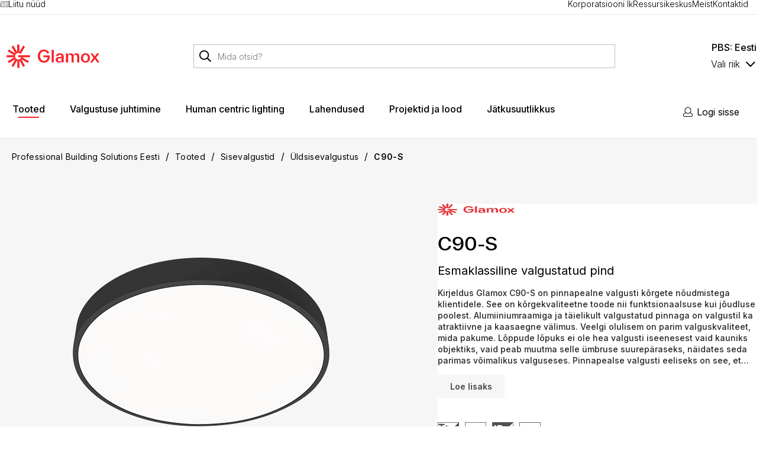

--- FILE ---
content_type: text/html; charset=utf-8
request_url: https://www.glamox.com/et/pbs/tooted/sisevalgustid/moodulvalgustid/c90-s/
body_size: 35409
content:

<!DOCTYPE html>
<html id="html" lang="et">
    <head>
<meta charset="utf-8">
<meta name="viewport" content="width=device-width, initial-scale=1">
<title>C90-S</title>

<meta http-equiv="X-UA-Compatible" content="IE=edge">
<meta name="description" content="">


<link rel="preconnect" href="https://unpkg.com">
<link rel="preconnect" href="https://dl.episerver.net">


<link rel="apple-touch-icon" sizes="180x180" href="/favicon.ico">
<link rel="icon" type="image/png" href="/globalassets/logos/favicons/favicons_32x32px.png" sizes="32x32">
<link rel="icon" type="image/png" href="/globalassets/logos/favicons/favicons_16x16px.png" sizes="16x16">

<link rel="search" type="application/opensearchdescription+xml" href="/opensearch.xml" title="Foundation Search">



<meta property="og:title" content="C90-S">
<meta property="og:description" content="">
<meta property="og:url" content="https://www.glamox.com/et/pbs/tooted/sisevalgustid/moodulvalgustid/c90-s/">
<meta property="og:site_name" content="Glamox Prod">




<meta property="og:image" content="https://www.glamox.com/globalassets/productcatalogresources/c90-s870_bl_op.png?w=1200&amp;h=630&amp;paddingWidth=30&amp;paddingHeight=30&amp;scale=both">

<meta property="og:image:width" content="1200">
<meta property="og:image:height" content="630">

<meta name="twitter:card" content="summary_large_image">

        <meta property="og:image:alt" content="C90-S">
        <meta name="twitter:image:alt" content="C90-S">



        <link href="https://www.glamox.com/et/pbs/tooted/sisevalgustid/moodulvalgustid/c90-s/" rel="canonical" />

        
<link rel='stylesheet' type='text/css' data-f-resource='EPiServerForms.css' href='/WebResource.axd?d=s-f6ie6T4Qaxga0Un_qm8-iEDxuG9IF--lua5FLu02b23ElGbPFdV9PvBFUNpkaSPhiM20dfl71QGYjUpT1x5Xtgfjn5oplREu2HheXvfnDP0-qmrRuFEB5PwstTlMIFlD-mOsvNmFb2BRNZdpHEy1ZVydlaG2eygYW2tebLBJo1&t=638333103760000000' />

<script type="text/javascript">
var epi = epi||{}; epi.EPiServer = epi.EPiServer||{}; epi.EPiServer.Forms = epi.EPiServer.Forms||{};
                    epi.EPiServer.Forms.InjectFormOwnJQuery = true;epi.EPiServer.Forms.OriginalJQuery = typeof jQuery !== 'undefined' ? jQuery : undefined;
</script>


<script id="CookieConsent" src="https://policy.app.cookieinformation.com/uc.js" data-culture="et" type="text/javascript" data-gcm-enabled="false"></script>
<!-- Google Tag Manager -->
<script>
    var dataLayer = dataLayer || []; // initializing dataLayer
    (function (w, d, s, l, i) {
        w[l] = w[l] || []; w[l].push({
            'gtm.start':
                new Date().getTime(), event: 'gtm.js'
        }); var f = d.getElementsByTagName(s)[0],
            j = d.createElement(s), dl = l != 'dataLayer' ? '&l=' + l : ''; j.async = true; j.src =
            'https://www.googletagmanager.com/gtm.js?id=' + i + dl; f.parentNode.insertBefore(j, f);
    })(window, document, 'script', 'dataLayer', 'GTM-57Z3WS');
</script>
<!-- End Google Tag Manager -->

<link href="https://www.glamox.com/de-ch/pbs/Produkte/innenleuchten-/panel-leuchten/c90-s/" hreflang="de-CH" rel="alternate" />
<link href="https://www.glamox.com/de/pbs/produkte/innenbeleuchtung-/panel-leuchten/c90-s/" hreflang="de" rel="alternate" />
<link href="https://www.glamox.com/da/pbs/produkter/indendors/indbygningspaneler/c90-s/" hreflang="da" rel="alternate" />
<link href="https://www.glamox.com/et/pbs/tooted/sisevalgustid/moodulvalgustid/c90-s/" hreflang="et" rel="alternate" />
<link href="https://www.glamox.com/fi/pbs/tuotteet/sisavalaistus/paneelivalaisimet/c90-s/" hreflang="fi" rel="alternate" />
<link href="https://www.glamox.com/en/pbs/products/indoor/panels-troffers/c90-s/" hreflang="en" rel="alternate" />
<link href="https://www.glamox.com/en-ie/pbs/products/indoor/panels-modulars/c90-s/" hreflang="en-IE" rel="alternate" />
<link href="https://www.glamox.com/nl/pbs/producten/binnen/plafondinleg/c90-s/" hreflang="nl" rel="alternate" />
<link href="https://www.glamox.com/no/pbs/produkter/innendors/paneler/c90-s/" hreflang="no" rel="alternate" />
<link href="https://www.glamox.com/pl/pbs/produkty/wewnetrzne/ogolne-oswietlenie-wnetrz/c90-s/" hreflang="pl" rel="alternate" />
<link href="https://www.glamox.com/sv/pbs/produkter/inomhus/paneler/c90-s/" hreflang="sv" rel="alternate" />
<link href="https://www.glamox.com/en-gb/pbs/products/indoor/modular/c90-s/" hreflang="en-GB" rel="alternate" />
<link href="https://www.glamox.com/no/pbs/produkter/innendors/paneler/c90-s/" hreflang="x-default" rel="alternate" />



<link rel="stylesheet" href="/public/v-639015775020000000/glamox.css" />
<link rel="preconnect" href="https://fonts.googleapis.com" defer>
<link rel="preconnect" href="https://fonts.gstatic.com" crossorigin defer>
<link href="https://fonts.googleapis.com/css2?family=Inter:wght@300;400;500;600&display=swap" rel="stylesheet" defer>

    <script type="text/javascript">var appInsights=window.appInsights||function(config){function t(config){i[config]=function(){var t=arguments;i.queue.push(function(){i[config].apply(i,t)})}}var i={config:config},u=document,e=window,o="script",s="AuthenticatedUserContext",h="start",c="stop",l="Track",a=l+"Event",v=l+"Page",r,f;setTimeout(function(){var t=u.createElement(o);t.src=config.url||"https://js.monitor.azure.com/scripts/a/ai.0.js";u.getElementsByTagName(o)[0].parentNode.appendChild(t)});try{i.cookie=u.cookie}catch(y){}for(i.queue=[],r=["Event","Exception","Metric","PageView","Trace","Dependency"];r.length;)t("track"+r.pop());return t("set"+s),t("clear"+s),t(h+a),t(c+a),t(h+v),t(c+v),t("flush"),config.disableExceptionTracking||(r="onerror",t("_"+r),f=e[r],e[r]=function(config,t,u,e,o){var s=f&&f(config,t,u,e,o);return s!==!0&&i["_"+r](config,t,u,e,o),s}),i}({instrumentationKey:"ca89ca6f-17c9-4802-8d16-092e132ef1de",sdkExtension:"a"});window.appInsights=appInsights;appInsights.queue&&appInsights.queue.length===0&&appInsights.trackPageView();</script></head>
    <body id="body" class="">
        <a id="skip-to-content" href="#main-content" class="skip-to-content u-hidden-print">Skip to main content</a>
        



<div id="react_0HNIK8MC1B55A"></div>
<div id="react_0HNIK8MC1B55B"></div>
<div id="react_0HNIK8MC1B55C"></div>
<div id="react_0HNIK8MC1B55D"></div>
<div id="react_0HNIK8MC1B55E"></div>
<div id="react_0HNIK8MC1B55F"></div>
<div id="react_0HNIK8MC1B55G"></div>

<div id="react_0HNIK8MC1B55H"><div class="Toastify" data-reactroot=""></div></div>



 <!-- Google Tag Manager (noscript) -->
<noscript>
    <iframe src="https://www.googletagmanager.com/ns.html?id=GTM-57Z3WS"
            height="0" width="0" style="display: none; visibility: hidden"></iframe>
</noscript>
<!-- End Google Tag Manager (noscript) -->

<div id="react_0HNIK8MC1B55I"><header class="site-header site-header--main u-hidden-print"><div class="top-bar"><div class="container top-bar__container"><div class="container-item top-bar__container-item"><ul class="list list--vertical top-bar__unique-selling-points list--horizontal"><li class="list-item top-bar__list-item"><div class="dropdown dropdown--padded"><a class="a top-bar__anchor" href="/et/pbs/Liitu-nuud/"><span class=""><i class="icon"><svg width="87.535332" height="60.60009" viewBox="0 0 87.535332 60.60009" focusable="false" aria-hidden="true"><path class="st0" d="M 14.742188,0 V 60.599609 H 87.535156 V 0 h -1.5 z m 3,3 H 84.535156 V 57.599609 H 17.742188 Z M 0,12.800781 v 1.5 46.298828 h 7.8457031 1.5 v -3 h -1.5 H 3 v -43.298828 -1.5 z m 27.429688,0 v 19 h 18.861328 v -19 h -1.5 z m 28.554687,0 v 3 h 1.5 15.861328 1.5 v -3 h -1.5 -15.861328 z m -25.554687,3 h 12.861328 v 13 H 30.429688 Z m 25.554687,13 v 3 h 1.5 15.861328 1.5 v -3 h -1.5 -15.861328 z m -28.554687,16 v 3 h 1.5 15.861328 1.5 v -3 h -1.5 -15.861328 z m 28.554687,0 v 3 h 1.5 15.861328 1.5 v -3 h -1.5 -15.861328 z"></path></svg></i>Liitu nüüd</span></a></div></li></ul><div class="top-bar__text"> </div><ul class="list list--vertical top-bar__links list--horizontal"><li class="list-item top-bar__list-item"><div class="dropdown dropdown--padded"><a class="a top-bar__anchor" href="/" target="_self"><span class="">Korporatsiooni lk</span></a></div></li><li class="list-item top-bar__list-item"><div class="dropdown dropdown--padded"><a class="a top-bar__anchor" href="/et/pbs/knowledge-centre/" target="_self"><span class="">Ressursikeskus</span></a><section class="dropdown__content--shadow dropdown__content"><div class="inner"><a class="item" href="/et/pbs/energiasaast/" title="Energiasääst" target="_self">Energiasääst</a><a class="item" href="/et/pbs/knowledge-centre/" title="Teadmiste keskus" target="_self">Teadmiste keskus</a><a class="item" href="https://vimeo.com/glamox" title="Glamox TV" target="_self">Glamox TV</a><a class="item" href="/et/pbs/webinars/" title="Vebinarid" target="_self">Vebinarid</a><a class="item" href="/et/pbs/projektid-ja-lood/" title="Projektid ja lood" target="_self">Projektid ja lood</a></div></section></div></li><li class="list-item top-bar__list-item"><div class="dropdown dropdown--padded"><a class="a top-bar__anchor" href="/et/pbs/meist/" target="_self"><span class="">Meist</span></a></div></li><li class="list-item top-bar__list-item"><div class="dropdown dropdown--padded"><a class="a top-bar__anchor" href="/et/pbs/kontaktid/" target="_self"><span class="">Kontaktid</span></a></div></li></ul></div></div></div><div class="site-header__content"><div class="container container--flex site-header__container"><span class="site-header__menu-button"></span><span class="site-header__search-button"></span><a class="a site-header__logo" href="/et/pbs/"><span class=""><picture class="picture site-header__logo__image"><source srcSet="/globalassets/logos/glamox_logo_header.svg?version=637849334530000000&amp;height=30&amp;quality=80" media="(max-width: 1069px)"/><source srcSet="/globalassets/logos/glamox_logo_header.svg?version=637849334530000000&amp;height=40&amp;quality=80" media="(min-width: 1070px)"/><img src="/globalassets/logos/glamox_logo_header.svg?version=637849334530000000&amp;height=40&amp;quality=80" alt="glamox_logo_header.svg" class="image site-header__logo__image"/></picture></span></a><div class="site-quick-search"><section class="quick-search"></section></div><div class="site-header__dropdowns"><div class="market-selector site-header__market-selector false"><div class="market-selector__short-title"><span class="market-selector__short-title__text">PBS: Eesti</span></div><div class="dropdown"><button class="button dropdown-trigger" aria-haspopup="true"><span class=""><span class="dropdown-trigger__wrapper">Vali riik</span><span class="arrow icon-angle-down_light undefined__icon"></span></span></button><ul class="list list--vertical dropdown-menu" aria-hidden="true" role="menu"><li role="menuitem" class="list-item dropdown-item"><span class="market-selector__link active"><span class="market-selector__dropdown-label">Professional Building Solutions</span><span class="market-selector__dropdown-desc">Sise- ja välisvalgustuse lahendused mitteeluhoonetele</span></span></li><li role="menuitem" class="list-item dropdown-item"><span class="market-selector__link "><span class="market-selector__dropdown-label">Marine, Offshore &amp; Wind</span><span class="market-selector__dropdown-desc">Sise- ja välisvalgustuse lahendused merenduse-, tuuleenergeetika- ja energeetikasektoritesse</span></span></li><li role="menuitem" class="list-item dropdown-item"><span class="market-selector__link "><span class="market-selector__dropdown-label">Corporate</span><span class="market-selector__dropdown-desc">Finants- ja ettevõtteinfo Glamox grupi kohta</span></span></li></ul></div></div></div></div></div><div class="site-header__navigation"><div class="container container--flex"><div class="mega-menu u-hidden-print"><div class="container mega-menu__container"><figure class="mega-menu__logo" aria-hidden="true"><a class="a" href="/et/pbs/" tabindex="-1"><span class=""><picture class="picture"><source srcSet="/globalassets/logos/glamox_logo_header.svg?version=637849334530000000&amp;height=30&amp;quality=80" media="(max-width: 1069px)"/><source srcSet="/globalassets/logos/glamox_logo_header.svg?version=637849334530000000&amp;height=40&amp;quality=80" media="(min-width: 1070px)"/><img src="/globalassets/logos/glamox_logo_header.svg?version=637849334530000000&amp;height=40&amp;quality=80" alt="glamox_logo_header.svg" class="image"/></picture></span></a></figure><nav role="navigation" class="menu mega-menu__nav"><ul class="list list--horizontal menu__list"><li class="list-item menu-item mega-menu__item"><a class="button mega-menu__anchor is-active" href="/et/pbs/tooted/" role="button" aria-controls="mega-menu-item-0" aria-expanded="false"><span class="">Tooted</span></a><div><div class="mega-submenu mega-submenu--level-0" role="region" aria-label="Tooted" aria-expanded="false" aria-hidden="true"><div class="container"><div class="container-item"><div class="mega-submenu__product-menu"><ul class="list list--vertical"><li class="list-item"><a class="mega-submenu__product-menu__link" href="/et/pbs/tooted/">Kõik tooted</a></li><li class="list-item divider"><span class="mega-submenu__product-menu__link "></span></li><li class="list-item"><a class="mega-submenu__product-menu__link is-active" href="/et/pbs/tooted/sisevalgustid/">Sisevalgustid</a></li><li class="list-item"><a class="mega-submenu__product-menu__link " href="/et/pbs/tooted/valisvalgustid-/">Välisvalgustid </a></li><li class="list-item"><a class="mega-submenu__product-menu__link " href="/et/pbs/tooted/valgustuse-juhtimine/">Valgustuse juhtimine</a></li><li class="list-item divider"><span class="mega-submenu__product-menu__link "></span></li><li class="list-item"><a class="mega-submenu__product-menu__link " href="/et/pbs/quickfinder-rohs/">Quickfinder RoHS</a></li><li class="list-item divider"><span class="mega-submenu__product-menu__link "></span></li><li class="list-item"><a class="mega-submenu__product-menu__link " href="/et/pbs/tooted/?ProductSegmentPBS=Education%7c%7cHaridus">Haridus</a></li><li class="list-item"><a class="mega-submenu__product-menu__link " href="/et/pbs/tooted/?ProductSegmentPBS=Office%7c%7cKontor">Kontor</a></li><li class="list-item"><a class="mega-submenu__product-menu__link " href="/et/pbs/tooted/?ProductSegmentPBS=Healthcare%7c%7cTervishoid">Tervishoid</a></li><li class="list-item"><a class="mega-submenu__product-menu__link " href="/et/pbs/tooted/?ProductSegmentPBS=Industry%7c%7cT%c3%b6%c3%b6stus">Tööstus</a></li><li class="list-item"><a class="mega-submenu__product-menu__link " href="/et/pbs/tooted/?ProductSegmentPBS=Outdoor%7c%7cV%c3%a4lisvalgustus">Välisvalgustus</a></li></ul></div></div></div></div></div></li><li class="list-item menu-item mega-menu__item"><a class="button mega-menu__anchor" href="/et/pbs/juhtimine/" role="button" aria-controls="mega-menu-item-1" aria-expanded="false"><span class="">Valgustuse juhtimine</span></a><div></div></li><li class="list-item menu-item mega-menu__item"><a class="button mega-menu__anchor" href="/et/pbs/human-centric-lighting/" role="button" aria-controls="mega-menu-item-2" aria-expanded="false"><span class="">Human centric lighting</span></a><div></div></li><li class="list-item menu-item mega-menu__item"><a class="button mega-menu__anchor" href="/et/pbs/lahendused/" role="button" aria-controls="mega-menu-item-3" aria-expanded="false"><span class="">Lahendused</span></a><div></div></li><li class="list-item menu-item mega-menu__item"><a class="button mega-menu__anchor" href="/et/pbs/projektid-ja-lood/" role="button" aria-controls="mega-menu-item-4" aria-expanded="false"><span class="">Projektid ja lood</span></a><div></div></li><li class="list-item menu-item mega-menu__item"><a class="button mega-menu__anchor" href="/et/pbs/jatkusuutlikkus/" role="button" aria-controls="mega-menu-item-5" aria-expanded="false"><span class="">Jätkusuutlikkus</span></a><div></div></li></ul></nav><div class="action-buttons"><button class="button mega-menu__search-button" tabindex="-1" aria-hidden="true"><span class=""><i class="icon"><svg viewBox="0 0 513 513" width="16" height="16" focusable="false" aria-hidden="true"><path class="st0" d="M508.5,481.6 L379.5,352.6 C377.2,350.3 374.2,349.1 371,349.1 L360.7,349.1 C395,312 416,262.5 416,208 C416,93.1 322.9,0 208,0 C93.1,0 0,93.1 0,208 C0,322.9 93.1,416 208,416 C262.5,416 312,395 349.1,360.8 L349.1,371 C349.1,374.2 350.4,377.2 352.6,379.5 L481.6,508.5 C486.3,513.2 493.9,513.2 498.6,508.5 L508.5,498.6 C513.2,493.9 513.2,486.3 508.5,481.6 Z M208,384 C110.7,384 32,305.3 32,208 C32,110.7 110.7,32 208,32 C305.3,32 384,110.7 384,208 C384,305.3 305.3,384 208,384 Z"></path></svg></i></span></button></div></div></div><div class="user-menu"><nav role="navigation" class="menu site-header__menu"><ul class="list list--horizontal menu__list"><li class="list-item"><div class="dropdown"><a href="/et/pbs/login/" class="dropdown__trigger user-menu__user-button" title="Logi sisse"><i class="icon-user_light"></i><span class="desktop-only">Logi sisse</span></a><section class="dropdown__content"><div class="inner"><a class="item" href="https://my.glamox.com/login?queueid=00G3X000005MP3aUAG" title="myGlamox" target="_blank">myGlamox</a><a class="item" href="/et/pbs/kasutaja-andmed/minu-kollektsioon/" title="myCollection" target="_self">myCollection</a></div></section></div></li></ul></nav></div></div></div></header></div>


<main id="main-content" class="site-main" role="main">
    <section class="product">
    <div class="product__wrapper">
        <div id="react_0HNIK8MC1B555"><nav class="container breadcrumbs" aria-label="breadcrumbs" data-reactroot=""><ul class="list list--horizontal breadcrumbs__list"><li class="list-item breadcrumbs__item"><a class="a breadcrumbs__anchor" href="/et/pbs/"><span class="">Professional Building Solutions Eesti</span></a></li><li class="list-item breadcrumbs__separator">/</li><li class="list-item breadcrumbs__item"><a class="a breadcrumbs__anchor" href="/et/pbs/tooted/"><span class="">Tooted</span></a></li><li class="list-item breadcrumbs__separator">/</li><li class="list-item breadcrumbs__item"><a class="a breadcrumbs__anchor" href="/et/pbs/tooted/sisevalgustid/"><span class="">Sisevalgustid</span></a></li><li class="list-item breadcrumbs__separator">/</li><li class="list-item breadcrumbs__item"><a class="a breadcrumbs__anchor" href="/et/pbs/tooted/sisevalgustid/moodulvalgustid/"><span class="">Üldsisevalgustus</span></a></li><li class="list-item breadcrumbs__separator">/</li><li class="list-item breadcrumbs__item"><a class="a breadcrumbs__anchor is-active" href="/et/pbs/tooted/sisevalgustid/moodulvalgustid/c90-s/"><span class="">C90-S</span></a></li></ul></nav></div>

<script type="application/ld+json">{"@context":"https://schema.org","@type":"BreadcrumbList","itemListElement":[{"@type":"ListItem","position":1,"name":"Professional Building Solutions Eesti","item":"/et/pbs/"},{"@type":"ListItem","position":2,"name":"Tooted","item":"/et/pbs/tooted/"},{"@type":"ListItem","position":3,"name":"Sisevalgustid","item":"/et/pbs/tooted/sisevalgustid/"},{"@type":"ListItem","position":4,"name":"Üldsisevalgustus","item":"/et/pbs/tooted/sisevalgustid/moodulvalgustid/"},{"@type":"ListItem","position":5,"name":"C90-S","item":"/et/pbs/tooted/sisevalgustid/moodulvalgustid/c90-s/"}]}</script>


        <div id="react_0HNIK8MC1B557"><section class="product-detail"><div class="product-detail__main"><div class="product-detail__mobileHeading"><img class="details__brand" src="/globalassets/productcatalogresources/glamox_logo_red_rgb.jpg?version=637872926160000000&amp;maxwidth=304&amp;maxheight=80&amp;scale=downscaleonly" alt="C90-S"/><div class="details__heading"><h1 class="h1 details__title">C90-S</h1></div><h2 class="details__most-important-attribute">Esmaklassiline valgustatud pind</h2></div><div class="product-detail__image-gallery"><div class="gallery__main"><div class="swiper-product swiper-container"><div class="swiper-wrapper"><div class="swiper-slide swiper-slide--image"><img src="/globalassets/productcatalogresources/c90-s870_bl_op.png?version=637873139670000000&amp;width=700&amp;height=508&amp;quality=80&amp;f.sharpen=30" alt="C90-S" class="" fetchPriority="high"/></div><div class="swiper-slide swiper-slide--image"><img src="/globalassets/productcatalogresources/c90-s1170_bl_op.png?version=637873086930000000&amp;width=700&amp;height=508&amp;quality=80&amp;f.sharpen=30" alt="C90-S" class="" fetchPriority="high"/></div><div class="swiper-slide swiper-slide--image"><img src="/globalassets/productcatalogresources/c90-s1170_wh_op.png?version=637872926020000000&amp;width=700&amp;height=508&amp;quality=80&amp;f.sharpen=30" alt="C90-S" class="" fetchPriority="high"/></div><div class="swiper-slide swiper-slide--image"><img src="/globalassets/productcatalogresources/c90-s420_bl_op.png?version=637872969900000000&amp;width=700&amp;height=508&amp;quality=80&amp;f.sharpen=30" alt="C90-S" class="" fetchPriority="high"/></div><div class="swiper-slide swiper-slide--image"><img src="/globalassets/productcatalogresources/c90-s420_wh_op.png?version=637873136640000000&amp;width=700&amp;height=508&amp;quality=80&amp;f.sharpen=30" alt="C90-S" class="" fetchPriority="high"/></div><div class="swiper-slide swiper-slide--image"><img src="/globalassets/productcatalogresources/c90-s570_bl_op.png?version=637873078220000000&amp;width=700&amp;height=508&amp;quality=80&amp;f.sharpen=30" alt="C90-S" class="" fetchPriority="high"/></div><div class="swiper-slide swiper-slide--image"><img src="/globalassets/productcatalogresources/c90-s570_wh_op.png?version=637872983570000000&amp;width=700&amp;height=508&amp;quality=80&amp;f.sharpen=30" alt="C90-S" class="" fetchPriority="high"/></div><div class="swiper-slide swiper-slide--image"><img src="/globalassets/productcatalogresources/c90-s870_wh_op.png?version=637873073270000000&amp;width=700&amp;height=508&amp;quality=80&amp;f.sharpen=30" alt="C90-S" class="" fetchPriority="high"/></div><div class="swiper-slide swiper-slide--image"><img src="/globalassets/productcatalogresources/c90-s870_wh_op_emergency.png?version=637873011000000000&amp;width=700&amp;height=508&amp;quality=80&amp;f.sharpen=30" alt="C90-S" class="" fetchPriority="high"/></div><div class="swiper-slide swiper-slide--image"><img src="/globalassets/productcatalogresources/c90-s_c90-p_office_black_environmental.jpg?version=638082652570000000&amp;width=700&amp;height=508&amp;quality=80&amp;f.sharpen=30" alt="C90-S" class="" fetchPriority="high"/></div><div class="swiper-slide swiper-slide--image"><img src="/globalassets/productcatalogresources/c90-s_on_wall2.jpg?version=637872985470000000&amp;width=700&amp;height=508&amp;quality=80&amp;f.sharpen=30" alt="C90-S" class="" fetchPriority="high"/></div><div class="swiper-slide swiper-slide--image"><img src="/globalassets/productcatalogresources/c90-s_on_wall.jpg?version=637872911150000000&amp;width=700&amp;height=508&amp;quality=80&amp;f.sharpen=30" alt="C90-S" class="" fetchPriority="high"/></div></div></div><div class=""><div class="swiper-product-thumbs swiper-container swiper-container-horizontal"><div class="swiper-wrapper"><div class="swiper-slide swiper-slide--image"><img src="/globalassets/productcatalogresources/c90-s870_bl_op.png?version=637873139670000000&amp;width=92&amp;height=92&amp;quality=60&amp;f.sharpen=40" alt="C90-S" class="" fetchPriority="high"/></div><div class="swiper-slide swiper-slide--image"><img src="/globalassets/productcatalogresources/c90-s1170_bl_op.png?version=637873086930000000&amp;width=92&amp;height=92&amp;quality=60&amp;f.sharpen=40" alt="C90-S" class="" fetchPriority="high"/></div><div class="swiper-slide swiper-slide--image"><img src="/globalassets/productcatalogresources/c90-s1170_wh_op.png?version=637872926020000000&amp;width=92&amp;height=92&amp;quality=60&amp;f.sharpen=40" alt="C90-S" class="" fetchPriority="high"/></div><div class="swiper-slide swiper-slide--image"><img src="/globalassets/productcatalogresources/c90-s420_bl_op.png?version=637872969900000000&amp;width=92&amp;height=92&amp;quality=60&amp;f.sharpen=40" alt="C90-S" class="" fetchPriority="high"/></div><div class="swiper-slide swiper-slide--image"><img src="/globalassets/productcatalogresources/c90-s420_wh_op.png?version=637873136640000000&amp;width=92&amp;height=92&amp;quality=60&amp;f.sharpen=40" alt="C90-S" class="" fetchPriority="high"/></div><div class="swiper-slide swiper-slide--image"><img src="/globalassets/productcatalogresources/c90-s570_bl_op.png?version=637873078220000000&amp;width=92&amp;height=92&amp;quality=60&amp;f.sharpen=40" alt="C90-S" class="" fetchPriority="high"/></div><div class="swiper-slide swiper-slide--image"><img src="/globalassets/productcatalogresources/c90-s570_wh_op.png?version=637872983570000000&amp;width=92&amp;height=92&amp;quality=60&amp;f.sharpen=40" alt="C90-S" class="" fetchPriority="high"/></div><div class="swiper-slide swiper-slide--image"><img src="/globalassets/productcatalogresources/c90-s870_wh_op.png?version=637873073270000000&amp;width=92&amp;height=92&amp;quality=60&amp;f.sharpen=40" alt="C90-S" class="" fetchPriority="high"/></div><div class="swiper-slide swiper-slide--image"><img src="/globalassets/productcatalogresources/c90-s870_wh_op_emergency.png?version=637873011000000000&amp;width=92&amp;height=92&amp;quality=60&amp;f.sharpen=40" alt="C90-S" class="" fetchPriority="high"/></div><div class="swiper-slide swiper-slide--image"><img src="/globalassets/productcatalogresources/c90-s_c90-p_office_black_environmental.jpg?version=638082652570000000&amp;width=92&amp;height=92&amp;quality=60&amp;f.sharpen=40" alt="C90-S" class="" fetchPriority="high"/></div><div class="swiper-slide swiper-slide--image"><img src="/globalassets/productcatalogresources/c90-s_on_wall2.jpg?version=637872985470000000&amp;width=92&amp;height=92&amp;quality=60&amp;f.sharpen=40" alt="C90-S" class="" fetchPriority="high"/></div><div class="swiper-slide swiper-slide--image"><img src="/globalassets/productcatalogresources/c90-s_on_wall.jpg?version=637872911150000000&amp;width=92&amp;height=92&amp;quality=60&amp;f.sharpen=40" alt="C90-S" class="" fetchPriority="high"/></div></div><div class="swiper-button-next"></div><div class="swiper-button-prev"></div></div></div></div></div><div class="product-detail__content"><div class="details"><div class="hide-mobile"><img class="details__brand" src="/globalassets/productcatalogresources/glamox_logo_red_rgb.jpg?version=637872926160000000&amp;maxwidth=304&amp;maxheight=80&amp;scale=downscaleonly" alt="C90-S"/><div class="details__heading"><h1 class="h1 details__title">C90-S</h1></div><h2 class="details__most-important-attribute">Esmaklassiline valgustatud pind</h2></div><div class="details__short-description"><div class="innerhtml truncate">Kirjeldus
Glamox C90-S on pinnapealne valgusti kõrgete nõudmistega klientidele. See on kõrgekvaliteetne toode nii funktsionaalsuse kui jõudluse poolest. Alumiiniumraamiga ja täielikult valgustatud pinnaga on valgustil ka atraktiivne ja kaasaegne välimus. Veelgi olulisem on parim valguskvaliteet, mida pakume. Lõppude lõpuks ei ole hea valgusti iseenesest vaid kauniks objektiks, vaid peab muutma selle ümbruse suurepäraseks, näidates seda parimas võimalikus valguseses.

Pinnapealse valgusti eeliseks on see, et seda saab hõlpsasti paigaldada peaaegu igasse lakke. See on ideaalne ka siis, kui ei ole piisavat laekõrgust, mis on vajalik rippvalgusti paigalduseks. Mitmekülgsuse suurendamiseks on C90-S saadaval kahes erinevas värvitoonis ja nelja erineva läbimõõduga. Erinevate suuruste kombineerimisel on lihtne luua põnevaid valgustussüsteeme.

Täielik tooteperekond
C90-S võib loomulikult kombineerida ka süvistatavate või rippversioonidega C90 perekonnast. Nii saab sama tooteperekonna tooteid kasutades täieliku projekti, et luua harmooniline disain kõrge kvaliteediga toodetega. 

Ruumi keskpunkt või tagasihoidlik taust
Mõni valgusti võib olla nii ruumi keskpunktiks, kui ka diskreetseks dekoratiivtooteks. Glamox C90-S võib olla nii seda, kui teist. Valige suurim versioon C90-S vastuvõtu piirkonda või suurele trepifuajeele ja see saab showtäheks. Valige väiksem versioon ja saad lisada igale kontorimaastikule, sotsiaalsele tsoonile või koosolekuruumile peent elegantsi.

ühtlane valgus
C90-S on C90 perekonna loomulik laiendus, tooteperekond, mida iseloomustab kõrge valguse kvaliteet ja mitmekülgsus. C90 perekonna slogan on "esmaklassiline valgustatud pind", tänu sellele, et ta on valgustatud tänapäevaste LED-valgusallikatega. C90-S ja C90-P oleme loonud enda LED-moodulid, et saavutada võimalikult ühtlasemat valgust.

Lai valik võimalusi
C90-P on saadaval nelja erineva läbimõõduga, 420 mm, 570 mm, 870 mm ja 1170 mm, valgusvõimsusega vahemikus 1400 kuni 24 000 luumenit. Valgusti on saadaval opaalse optikaga pehme, hajutatud valguse jaoks. Tööjaamadega aladel võib olla kasulik kasutada mikroprismaatikat, mis vähendab pimestamist miinimumini. 

Valgusjuhtimine ja inimkeskne valgustus
C90-P on saadaval DALI dimmeriga ja ühildub kõigi Glamox LMS süsteemidega. Valgustit saab tarnida ka muudetava valgega tehnoloogiaga, mis tähendab, et seda saab kasutada inimkeskkonna valgustuslahenduses. 

</div><button class="btn btn--light read-more">Loe lisaks</button></div><ul class="product-icons__list"><li class="product-icons__list__item"><img src="/public/images/image-default.png?scale=canvas&amp;width=74&amp;height=74&amp;scale=downscaleonly" alt="Loading..."/></li><li class="product-icons__list__item"><img src="/public/images/image-default.png?scale=canvas&amp;width=74&amp;height=74&amp;scale=downscaleonly" alt="Loading..."/></li><li class="product-icons__list__item"><img src="/public/images/image-default.png?scale=canvas&amp;width=74&amp;height=74&amp;scale=downscaleonly" alt="Loading..."/></li><li class="product-icons__list__item"><img src="/public/images/image-default.png?scale=canvas&amp;width=74&amp;height=74&amp;scale=downscaleonly" alt="Loading..."/></li></ul><div class="details__price"></div><div class="details__actions"></div><div class="product-detail__quick-links"><button class="btn btn--light" type="button"><i class="icon"><svg viewBox="0 0 40 41" width="16" height="16" focusable="false" aria-hidden="true"><path class="st0" d="M5.8335 26.2048V24.7945H17.7566V26.2048H5.8335ZM5.8335 19.4633V18.0531H24.5515V19.4633H5.8335ZM5.8335 12.7433V11.333H24.5515V12.7433H5.8335ZM27.6284 32.9997V26.2048H20.8335V24.7945H27.6284V17.9997H29.0386V24.7945H35.8335V26.2048H29.0386V32.9997H27.6284Z"></path></svg></i>Lisa minu kollektsiooni</button></div></div></div></div><div class="product__sections"><div class="sections__tabs" role="tablist"><div class="content"><div class="sections__tab active"><a href="#items" role="tab" class="tab__trigger">Tooted</a></div><div class="sections__tab"><a href="#accessories" role="tab" class="tab__trigger">Lisatarvikud</a></div><div class="sections__tab"><a href="#spare-parts" role="tab" class="tab__trigger">Varuosad</a></div><div class="sections__tab"><a href="#downloads" role="tab" class="tab__trigger">Allalaadimised</a></div><div class="sections__tab"><a href="#featured" role="tab" class="tab__trigger">Omadused</a></div><div class="sections__tab"><a href="#technical-specifications" role="tab" class="tab__trigger">Tehniline spetsifikatsioon</a></div></div></div><div class="sections items"><section class="section"><div class="section__content"><div class="wrapper"><div class="product-items product-items--is-loaded"><div class="product-items__main"><div class="product-list__header product-items__header"><h3 class="product-list__title">Toodete valik</h3><div class="hide-mobile product-list__summary"><div class="paging__total-items"><span class="paging__total-items__text">Näitab 0 - 0 kokku <strong>0</strong> tootest</span></div></div><div class="product-list__toolbar"><div class="product-list__toolbar__area"><button class="button product-list__filters__trigger"></button><div class="hide-mobile product-list__toolbar__area__sort"><button class="product-list__toolbar__sort__button">A Z</button></div></div><div class="hide-desktop"></div><div class="product-list__summary"><div class="paging__total-items"><span class="paging__total-items__text">Näitab 0 - 0 kokku <strong>0</strong> tootest</span></div></div></div></div><div class="product-items__table-wrapper"><section class="section"><div class="wrapper">No items available</div></section></div><div class="product-items__paging product-list__paging"></div></div></div></div></div></section></div></div></section></div>
    </div>

    <div id="main-content-area-content" style="display: none">
        <div><div><div class="image-block ">
    <div class="image-block__content" data-geta-image='{&quot;crop&quot;:{&quot;left&quot;:0.0,&quot;top&quot;:0.0,&quot;right&quot;:0.0,&quot;bottom&quot;:0.0},&quot;focalPoint&quot;:{&quot;x&quot;:0.5,&quot;y&quot;:0.5,&quot;width&quot;:1.0,&quot;height&quot;:1.0},&quot;originalWidth&quot;:1920,&quot;originalHeight&quot;:550}'>
        <div id="react_0HNIK8MC1B558"><div class="image-with-overlay-content has-content" style="font-size:16px;--marginLeft:0;--marginLeftMobile:0;--marginRight:0;--marginRightMobile:0" data-reactroot=""><a href="/et/pbs/human-centric-lighting/" class="image-with-overlay-content__wrapper-anchor"><span class="screen-reader-only">Loe lisaks</span></a><div class="image-with-overlay image-with-overlay-content__image"><picture class="picture"><source media="(min-width: 1024px) and (max-width: 1069px)" srcSet="/globalassets/pbs/human-centric-lighting/hcl-product-banner.png?width=1070&amp;height=357&amp;focalpoint=(0,0,0,0),(0.5,0.5,1,1)&amp;format=webp 1x, /globalassets/pbs/human-centric-lighting/hcl-product-banner.png?width=2140&amp;height=714&amp;focalpoint=(0,0,0,0),(0.5,0.5,1,1)&amp;format=webp" type="image/webp"/><source media="(min-width: 1024px) and (max-width: 1069px)" srcSet="/globalassets/pbs/human-centric-lighting/hcl-product-banner.png?width=1070&amp;height=357&amp;focalpoint=(0,0,0,0),(0.5,0.5,1,1)&amp;format=jpg 1x, /globalassets/pbs/human-centric-lighting/hcl-product-banner.png?width=2140&amp;height=714&amp;focalpoint=(0,0,0,0),(0.5,0.5,1,1)&amp;format=jpg" type="image/jpeg"/><source media="(min-width: 1070px) and (max-width: 1365px)" srcSet="/globalassets/pbs/human-centric-lighting/hcl-product-banner.png?width=1365&amp;height=455&amp;focalpoint=(0,0,0,0),(0.5,0.5,1,1)&amp;format=webp 1x, /globalassets/pbs/human-centric-lighting/hcl-product-banner.png?width=2730&amp;height=910&amp;focalpoint=(0,0,0,0),(0.5,0.5,1,1)&amp;format=webp" type="image/webp"/><source media="(min-width: 1070px) and (max-width: 1365px)" srcSet="/globalassets/pbs/human-centric-lighting/hcl-product-banner.png?width=1365&amp;height=455&amp;focalpoint=(0,0,0,0),(0.5,0.5,1,1)&amp;format=jpg 1x, /globalassets/pbs/human-centric-lighting/hcl-product-banner.png?width=2730&amp;height=910&amp;focalpoint=(0,0,0,0),(0.5,0.5,1,1)&amp;format=jpg" type="image/jpeg"/><source media="(min-width: 1366px) and (max-width: 1599px)" srcSet="/globalassets/pbs/human-centric-lighting/hcl-product-banner.png?width=1600&amp;height=533&amp;focalpoint=(0,0,0,0),(0.5,0.5,1,1)&amp;format=webp 1x, /globalassets/pbs/human-centric-lighting/hcl-product-banner.png?width=3200&amp;height=1066&amp;focalpoint=(0,0,0,0),(0.5,0.5,1,1)&amp;format=webp" type="image/webp"/><source media="(min-width: 1366px) and (max-width: 1599px)" srcSet="/globalassets/pbs/human-centric-lighting/hcl-product-banner.png?width=1600&amp;height=533&amp;focalpoint=(0,0,0,0),(0.5,0.5,1,1)&amp;format=jpg 1x, /globalassets/pbs/human-centric-lighting/hcl-product-banner.png?width=3200&amp;height=1066&amp;focalpoint=(0,0,0,0),(0.5,0.5,1,1)&amp;format=jpg" type="image/jpeg"/><source media="(min-width: 1600px) and (max-width: 1919px)" srcSet="/globalassets/pbs/human-centric-lighting/hcl-product-banner.png?width=1920&amp;height=640&amp;focalpoint=(0,0,0,0),(0.5,0.5,1,1)&amp;format=webp 1x, /globalassets/pbs/human-centric-lighting/hcl-product-banner.png?width=3840&amp;height=1280&amp;focalpoint=(0,0,0,0),(0.5,0.5,1,1)&amp;format=webp" type="image/webp"/><source media="(min-width: 1600px) and (max-width: 1919px)" srcSet="/globalassets/pbs/human-centric-lighting/hcl-product-banner.png?width=1920&amp;height=640&amp;focalpoint=(0,0,0,0),(0.5,0.5,1,1)&amp;format=jpg 1x, /globalassets/pbs/human-centric-lighting/hcl-product-banner.png?width=3840&amp;height=1280&amp;focalpoint=(0,0,0,0),(0.5,0.5,1,1)&amp;format=jpg" type="image/jpeg"/><source media="(min-width: 1920px)" srcSet="/globalassets/pbs/human-centric-lighting/hcl-product-banner.png?width=2560&amp;height=853&amp;focalpoint=(0,0,0,0),(0.5,0.5,1,1)&amp;format=webp 1x, /globalassets/pbs/human-centric-lighting/hcl-product-banner.png?width=5120&amp;height=1706&amp;focalpoint=(0,0,0,0),(0.5,0.5,1,1)&amp;format=webp" type="image/webp"/><source media="(min-width: 1920px)" srcSet="/globalassets/pbs/human-centric-lighting/hcl-product-banner.png?width=2560&amp;height=853&amp;focalpoint=(0,0,0,0),(0.5,0.5,1,1)&amp;format=jpg 1x, /globalassets/pbs/human-centric-lighting/hcl-product-banner.png?width=5120&amp;height=1706&amp;focalpoint=(0,0,0,0),(0.5,0.5,1,1)&amp;format=jpg" type="image/jpeg"/><source media="(max-width: 479px)" srcSet="/globalassets/pbs/human-centric-lighting/hcl-product-banner.png?width=480&amp;height=480&amp;focalpoint=(0,0,0,0),(0.5,0.5,1,1)&amp;format=webp 1x, /globalassets/pbs/human-centric-lighting/hcl-product-banner.png?width=960&amp;height=960&amp;focalpoint=(0,0,0,0),(0.5,0.5,1,1)&amp;format=webp" type="image/webp"/><source media="(max-width: 479px)" srcSet="/globalassets/pbs/human-centric-lighting/hcl-product-banner.png?width=480&amp;height=480&amp;focalpoint=(0,0,0,0),(0.5,0.5,1,1)&amp;format=jpg 1x, /globalassets/pbs/human-centric-lighting/hcl-product-banner.png?width=960&amp;height=960&amp;focalpoint=(0,0,0,0),(0.5,0.5,1,1)&amp;format=jpg" type="image/jpeg"/><source media="(min-width: 768px) and (max-width: 1023px)" srcSet="/globalassets/pbs/human-centric-lighting/hcl-product-banner.png?width=1024&amp;height=1024&amp;focalpoint=(0,0,0,0),(0.5,0.5,1,1)&amp;format=webp 1x, /globalassets/pbs/human-centric-lighting/hcl-product-banner.png?width=2048&amp;height=2048&amp;focalpoint=(0,0,0,0),(0.5,0.5,1,1)&amp;format=webp" type="image/webp"/><source media="(min-width: 768px) and (max-width: 1023px)" srcSet="/globalassets/pbs/human-centric-lighting/hcl-product-banner.png?width=1024&amp;height=1024&amp;focalpoint=(0,0,0,0),(0.5,0.5,1,1)&amp;format=jpg 1x, /globalassets/pbs/human-centric-lighting/hcl-product-banner.png?width=2048&amp;height=2048&amp;focalpoint=(0,0,0,0),(0.5,0.5,1,1)&amp;format=jpg" type="image/jpeg"/><source media="(min-width: 480px) and (max-width: 767px)" srcSet="/globalassets/pbs/human-centric-lighting/hcl-product-banner.png?width=768&amp;height=256&amp;focalpoint=(0,0,0,0),(0.5,0.5,1,1)&amp;format=webp 1x, /globalassets/pbs/human-centric-lighting/hcl-product-banner.png?width=1536&amp;height=512&amp;focalpoint=(0,0,0,0),(0.5,0.5,1,1)&amp;format=webp" type="image/webp"/><source media="(min-width: 480px) and (max-width: 767px)" srcSet="/globalassets/pbs/human-centric-lighting/hcl-product-banner.png?width=768&amp;height=256&amp;focalpoint=(0,0,0,0),(0.5,0.5,1,1)&amp;format=jpg 1x, /globalassets/pbs/human-centric-lighting/hcl-product-banner.png?width=1536&amp;height=512&amp;focalpoint=(0,0,0,0),(0.5,0.5,1,1)&amp;format=jpg" type="image/jpeg"/><img src="/globalassets/pbs/human-centric-lighting/hcl-product-banner.png?width=480&amp;height=480&amp;focalpoint=(0,0,0,0),(0.5,0.5,1,1)&amp;format=jpg" alt="Inimkeskne valgustus" class="image"/></picture></div><div class="image-with-overlay-content__wrapper"><div class="image-with-overlay-content__inner text-right"><h2 class="h1 image-with-overlay-content__heading">Inimkeskne valgustus</h2><div><div class="html-string"><p class="intro-text">Vaadake, kuidas valgus v&otilde;ib teie heaolu parandada</p></div></div><a class="button image-with-overlay-content__anchor button--secondary" href="/et/pbs/human-centric-lighting/"><span class="">Loe lisaks</span></a></div></div></div></div>

    </div>
</div>
</div></div>
    </div>
    <div id="secondary-content-area-content" style="display: none">
        
    </div>

</section>

<div id="react_0HNIK8MC1B559"><div class="filter-panel"><div class="filter-panel__underlay"></div><div class="filter-panel__aside"><header class="filter-panel__header"><h4 class="filter-panel__heading">Filtreeri<button class="filter-panel__close"></button></h4></header><div class="filter-panel__filters"></div></div></div></div>



</main>


<section class="footer-blocks" aria-label="newsletter footer">
    <div class="container">
        <div><div>
<div id="react_0HNIK8MC1B55J"><div data-reactroot=""><section class="container container--stretch block block--light newsletter-block block--overflow-hidden newsletter-block"><div class="block__inner"><div class="block-header block-header--centered block-header--light block-header--text-center block__header newsletter-block__header"><h2 class="h1 block-header__heading">Hoiame ühendust!</h2></div><div class="container newsletter-block__content"><div class="container-item"><div class="newsletter-block__form">

    <form method="post" novalidate="novalidate"
          data-f-metadata=""
          enctype="multipart/form-data" class="EPiServerForms ValidationSuccess" data-f-type="form" id="4cbb1cc4-66bf-422b-97af-b18722ef4216">

    
<script type="text/javascript">
// This view acts as a rendering template to render InitScript(and server-side Form's descriptor) in FormContainerBlock's client-side for Form[4cbb1cc4-66bf-422b-97af-b18722ef4216].
//TECHNOTE: all serverside (paths, dynamic values) of EPiServerForms will be transfered to client side here in this section. 
(function initializeOnRenderingFormDescriptor() {
    // each workingFormInfo is store inside epi.EPiServer.Forms, lookup by its FormGuid
    var workingFormInfo = epi.EPiServer.Forms["4cbb1cc4-66bf-422b-97af-b18722ef4216"] = {
        Id: "4cbb1cc4-66bf-422b-97af-b18722ef4216",
        Name: "Footer newsletter GSE",
        // whether this Form can be submitted which relates to the visitor's data (cookie, identity) and Form's settings (AllowAnonymous, AllowXXX)

        SubmittableStatus : {"submittable":true,"message":""},        
        ConfirmMessage : "",
        ShowNavigationBar : true,
        ShowSummarizedData : false,
        
        // serialize the dependency configuration of this form to clientside
        DependenciesInfo : [],
        // keep all fieldName which are not satisfied the field dependency conditions
        DependencyInactiveElements: [],

        // Validation info, for executing validating on client side
        ValidationInfo : [{"targetElementName":"__field_65770","targetElementId":"0fb80953-ab5b-435e-af0b-a0380c834213","validators":[{"type":"EPiServer.Forms.Implementation.Validation.RequiredValidator","description":null,"model":{"message":"See väli on nõutav.","validationCssClass":"ValidationRequired","additionalAttributes":{"required":"","aria-required":"true"}}},{"type":"EPiServer.Forms.Implementation.Validation.EmailValidator","description":null,"model":{"jsPattern":"^((([a-zA-Z]|\\d|[!#\\$%&'\\*\\+\\-\\/=\\?\\^_`{\\|}~]|[\\u00A0-\\uD7FF\\uF900-\\uFDCF\\uFDF0-\\uFFEF])+(\\.([a-zA-Z]|\\d|[!#\\$%&'\\*\\+\\-\\/=\\?\\^_`{\\|}~]|[\\u00A0-\\uD7FF\\uF900-\\uFDCF\\uFDF0-\\uFFEF])+)*)|((\\x22)((((\\x20|\\x09)*(\\x0d\\x0a))?(\\x20|\\x09)+)?(([\\x01-\\x08\\x0b\\x0c\\x0e-\\x1f\\x7f]|\\x21|[\\x23-\\x5b]|[\\x5d-\\x7e]|[\\u00A0-\\uD7FF\\uF900-\\uFDCF\\uFDF0-\\uFFEF])|(\\\\([\\x01-\\x09\\x0b\\x0c\\x0d-\\x7f]|[\\u00A0-\\uD7FF\\uF900-\\uFDCF\\uFDF0-\\uFFEF]))))*(((\\x20|\\x09)*(\\x0d\\x0a))?(\\x20|\\x09)+)?(\\x22)))@((([a-zA-Z]|\\d|[\\u00A0-\\uD7FF\\uF900-\\uFDCF\\uFDF0-\\uFFEF])|(([a-zA-Z]|\\d|[\\u00A0-\\uD7FF\\uF900-\\uFDCF\\uFDF0-\\uFFEF])([a-zA-Z]|\\d|-|\\.|_|~|[\\u00A0-\\uD7FF\\uF900-\\uFDCF\\uFDF0-\\uFFEF])*([a-zA-Z]|\\d|[\\u00A0-\\uD7FF\\uF900-\\uFDCF\\uFDF0-\\uFFEF])))\\.)+(([a-zA-Z]|[\\u00A0-\\uD7FF\\uF900-\\uFDCF\\uFDF0-\\uFFEF])|(([a-zA-Z]|[\\u00A0-\\uD7FF\\uF900-\\uFDCF\\uFDF0-\\uFFEF])([a-zA-Z]|\\d|-|\\.|_|~|[\\u00A0-\\uD7FF\\uF900-\\uFDCF\\uFDF0-\\uFFEF])*([a-zA-Z]|[\\u00A0-\\uD7FF\\uF900-\\uFDCF\\uFDF0-\\uFFEF])))\\.?$","dotNetPattern":"^((([a-zA-Z]|\\d|[!#\\$%&'\\*\\+\\-\\/=\\?\\^_`{\\|}~]|[\\u00A0-\\uD7FF\\uF900-\\uFDCF\\uFDF0-\\uFFEF])+(\\.([a-zA-Z]|\\d|[!#\\$%&'\\*\\+\\-\\/=\\?\\^_`{\\|}~]|[\\u00A0-\\uD7FF\\uF900-\\uFDCF\\uFDF0-\\uFFEF])+)*)|((\\x22)((((\\x20|\\x09)*(\\x0d\\x0a))?(\\x20|\\x09)+)?(([\\x01-\\x08\\x0b\\x0c\\x0e-\\x1f\\x7f]|\\x21|[\\x23-\\x5b]|[\\x5d-\\x7e]|[\\u00A0-\\uD7FF\\uF900-\\uFDCF\\uFDF0-\\uFFEF])|(\\\\([\\x01-\\x09\\x0b\\x0c\\x0d-\\x7f]|[\\u00A0-\\uD7FF\\uF900-\\uFDCF\\uFDF0-\\uFFEF]))))*(((\\x20|\\x09)*(\\x0d\\x0a))?(\\x20|\\x09)+)?(\\x22)))@((([a-zA-Z]|\\d|[\\u00A0-\\uD7FF\\uF900-\\uFDCF\\uFDF0-\\uFFEF])|(([a-zA-Z]|\\d|[\\u00A0-\\uD7FF\\uF900-\\uFDCF\\uFDF0-\\uFFEF])([a-zA-Z]|\\d|-|\\.|_|~|[\\u00A0-\\uD7FF\\uF900-\\uFDCF\\uFDF0-\\uFFEF])*([a-zA-Z]|\\d|[\\u00A0-\\uD7FF\\uF900-\\uFDCF\\uFDF0-\\uFFEF])))\\.)+(([a-zA-Z]|[\\u00A0-\\uD7FF\\uF900-\\uFDCF\\uFDF0-\\uFFEF])|(([a-zA-Z]|[\\u00A0-\\uD7FF\\uF900-\\uFDCF\\uFDF0-\\uFFEF])([a-zA-Z]|\\d|-|\\.|_|~|[\\u00A0-\\uD7FF\\uF900-\\uFDCF\\uFDF0-\\uFFEF])*([a-zA-Z]|[\\u00A0-\\uD7FF\\uF900-\\uFDCF\\uFDF0-\\uFFEF])))\\.?$","message":"Sisesta kehtiv töökoha e-posti aadress","validationCssClass":null,"additionalAttributes":null}}]},{"targetElementName":"__field_65772","targetElementId":"8a7bb0bf-b28a-47c9-aab1-4274c2ae9c43","validators":[{"type":"EPiServer.Forms.Implementation.Validation.RequiredValidator","description":null,"model":{"message":"This field is required.","validationCssClass":"ValidationRequired","additionalAttributes":{"required":"","aria-required":"true"}}}]}],
        // Steps information for driving multiple-step Forms.
        StepsInfo : {
            Steps: [{"index":0,"attachedUrl":"","dependField":null,"dependCondition":null,"isActive":true,"attachedContentLink":"","dependValue":"","elementName":"__field_","guid":"00000000-0000-0000-0000-000000000000"}]
        },
        FieldsExcludedInSubmissionSummary: [],
        ElementsInfo: {"__field_65770":{"type":"GetaCommerce.Web.Features.Shared.Models.ElementBlocks.EmailFieldElementBlock","friendlyName":"Email","customBinding":false},"__field_115733":{"type":"GetaCommerce.Web.Features.Shared.Models.ElementBlocks.HoneyPotElementBlock","friendlyName":"Honeypot","customBinding":false},"__field_65771":{"type":"EPiServer.Forms.Implementation.Elements.SubmitButtonElementBlock","friendlyName":"Submit","customBinding":false},"__field_65772":{"type":"GetaCommerce.Web.Features.Shared.Models.ElementBlocks.ConsentElementBlock","friendlyName":"Consent","customBinding":false}},
        DataSubmitController: "/EPiServer.Forms/DataSubmit"
        
    };
    
    /// TECHNOTE: Calculation at FormInfo level, and these values will be static input for later processing.
    workingFormInfo.StepsInfo.FormHasNoStep_VirtualStepCreated = true;  // this FLAG will be true, if Editor does not put any FormStep. Engine will create a virtual step, with empty GUID
    workingFormInfo.StepsInfo.FormHasNothing = false;  // this FLAG will be true if FormContainer has no element at all
    workingFormInfo.StepsInfo.AllStepsAreNotLinked = true;  // this FLAG will be true, if all steps all have contentLink=="" (emptyString)
})();
</script>


    
    <input type="hidden" class="Form__Element Form__SystemElement FormHidden FormHideInSummarized" name="__FormGuid" value="4cbb1cc4-66bf-422b-97af-b18722ef4216" data-f-type="hidden" />
    <input type="hidden" class="Form__Element Form__SystemElement FormHidden FormHideInSummarized" name="__FormHostedPage" value="52857__CatalogContent" data-f-type="hidden" />
    <input type="hidden" class="Form__Element Form__SystemElement FormHidden FormHideInSummarized" name="__FormLanguage" value="et" data-f-type="hidden" />
    <input type="hidden" class="Form__Element Form__SystemElement FormHidden FormHideInSummarized" name="__FormCurrentStepIndex" value="0" data-f-type="hidden" />
    <input type="hidden" class="Form__Element Form__SystemElement FormHidden FormHideInSummarized" name="__FormSubmissionId" value="" data-f-type="hidden" />
    <input name="__RequestVerificationToken" type="hidden" value="ZoChq7yv65zV36SzYNRiSBru6WdnqsVQruRC_YFnksvG3YMjGJGHNLKLmJ8KvOBCVUHnUAKsAw71rUh2rya0PdIM_g93AN6JgMNb_Cjo8So1" />

    

    <div data-f-mainbody class="Form__MainBody">
        
        <section id="__field_" data-f-type="step" data-f-element-name="__field_" class="Form__Element FormStep Form__Element--NonData " data-f-stepindex="0" data-f-element-nondata>
            

            <!-- Each FormStep groups the elements below it til the next FormStep -->
            <div class="block-item">



<div class="Form__Element form__input-email  ValidationRequired has-label" data-epiforms-element-name="__field_65770" data-f-element-name="__field_65770">    <input
        name="__field_65770"
        id="0fb80953-ab5b-435e-af0b-a0380c834213"
        type="email"
        class="form__input-email__input"
        placeholder="Sisesta enda t&#246;&#246;koha e-posti aadress"
        value=""
         required aria-required="true" data-f-datainput/>
    <label
        class="form__hidden-label"
        for="0fb80953-ab5b-435e-af0b-a0380c834213">
        Email
    </label>
    <i class="form__input-email__icon"></i>
    <span class="Form__Element__ValidationIcon"></span>
    <span class="Form__Element__ValidationError" data-f-linked-name="__field_65770" data-epiforms-linked-name="__field_65770" data-f-validationerror="" style="display:none"></span>
</div></div><style>
    .qNNnJLiX {
        opacity: 0;
        position: absolute;
        top: 0;
        left: 0;
        height: 0;
        width: 0;
        z-index: -1;
        tabindex: -1;
        overflow: hidden;
    }
</style>
<label class="qNNnJLiX" for="0c665b4d-66b6-450a-a30d-2f961a3ccf6a"></label>
<input type="text" name="__field_115733" autocomplete="off" id="0c665b4d-66b6-450a-a30d-2f961a3ccf6a" class="qNNnJLiX" data-f-type="custom" />
<div class="block-button">

<button id="825a7103-dd10-44af-8684-1f25cf94ed31"
        name="submit"
        type="submit"
        value="825a7103-dd10-44af-8684-1f25cf94ed31"
        data-f-is-finalized="false"
        data-f-is-progressive-submit="true"
        data-f-type="submitbutton"
        
        
        class="Form__Submit">

            <span class="text">Registreeru</span>
</button>
</div><div class="block-item">

<div aria-required="true" class="Form__Element FormChoice ValidationRequired" data-f-element-name="__field_65772" data-f-type="choice" id="8a7bb0bf-b28a-47c9-aab1-4274c2ae9c43" required="">        <label>
            <input
                type="checkbox"
                name="__field_65772"
                value="true"
                class="FormChoice__Input FormChoice__Input--Checkbox"
                data-f-datainput />
            <p>Soovin saada Glamoxilt e-posti teel uudiskirju ja n&otilde;ustun <a href="/link/f1de3885b38446f3a819da5fea056011.aspx">privaatsuspoliitikaga</a></p>
        </label>
<span class="Form__Element__ValidationError" data-f-linked-name="__field_65772" data-f-validationerror="" id="__field_65772_desc" style="display:none"></span></div></div>
        </section>

        
    </div>
    

    

    
    <div class="Form__Status">
        <div class="Form__Status__Message hide" data-f-form-statusmessage>
            
        </div>
    </div>


    </form>
</div></div></div></div></section></div></div>
</div></div>
    </div>
</section>
<div id="react_0HNIK8MC1B55K"><button class="button scroll-to-top u-hidden-print" aria-label="Scroll to top of the page"><span class="element-with-icon"><i class="icon element-with-icon__icon"><svg viewBox="0 0 258 150" width="16" height="16" focusable="false" aria-hidden="true"><path class="st0" d="M137.5,4.1 L253.5,121.9 C258.2,126.6 258.2,134.2 253.5,138.9 L246.4,146 C241.7,150.7 234.1,150.7 229.4,146 L129,43.7 L28.6,145.9 C23.9,150.6 16.3,150.6 11.6,145.9 L4.5,138.8 C-0.2,134.1 -0.2,126.5 4.5,121.8 L120.5,4 C125.2,-0.6 132.8,-0.6 137.5,4.1 Z"></path></svg></i></span></button><footer class="site-footer site-footer--main site-footer--logo-above u-hidden-print"><div class="container container--flex site-footer__main-content site-footer__main-content--3-lists"><section class="container-item site-footer__section site-footer__section--about" aria-labelledby="footer-about-heading-main"><img class="site-footer__header-logo u-hidden-desktop" src="/globalassets/logos/glamox_logo_header.svg?version=637849334530000000&amp;width=215" alt="glamox_logo_header.svg" aria-hidden="true"/><img class="site-footer__company-logo u-hidden-mobile" src="/globalassets/footer/glamox-logo---footer.svg?version=637861396020000000&amp;width=315" alt="Glamox logo - footer.svg" aria-hidden="true"/></section><section class="container-item site-footer__section site-footer__section--list"><section class="collapsable-item ui-media-small"><div class="collapsable-item__wrapper"><h3 class="h3 collapsable-item__heading">Glamoxist</h3><div class="collapsable-item__content"><ul class="list list--vertical list--unstyled site-footer__list site-footer__list"><li class="list-item site-footer__list-item"><a class="a site-footer__list-link" href="/et/pbs/jatkusuutlikkus/"><span class="">Jätkusuutlikkus</span></a></li><li class="list-item site-footer__list-item"><a class="a site-footer__list-link" href="/glamox-policies/terms-and-conditions-for-sale/"><span class="">Üldtingimused toodete ja teenuste müügiks</span></a></li><li class="list-item site-footer__list-item"><a class="a site-footer__list-link" href="/et/pbs/glamoxi-poliitikad/tingimused-tarnijatele/"><span class="">Tingimused tarnijatele</span></a></li><li class="list-item site-footer__list-item"><a class="a site-footer__list-link" href="/glamox-policies/quality-policy/"><span class="">Kvaliteedipoliitika</span></a></li><li class="list-item site-footer__list-item"><a class="a site-footer__list-link" href="/glamox-policies/warranty/"><span class="">Garantii</span></a></li><li class="list-item site-footer__list-item"><a class="a site-footer__list-link" href="/et/pbs/glamoxi-poliitikad/demonteerimisjuhised/"><span class="">Demonteerimise juhised</span></a></li><li class="list-item site-footer__list-item"><a class="a site-footer__list-link" href="/et/pbs/kontaktid/"><span class="">Kontaktid</span></a></li></ul></div></div></section></section><section class="container-item site-footer__section site-footer__section--list"><section class="collapsable-item ui-media-small"><div class="collapsable-item__wrapper"><h3 class="h3 collapsable-item__heading">Tööriistad</h3><div class="collapsable-item__content"><ul class="list list--vertical list--unstyled site-footer__list site-footer__list"><li class="list-item site-footer__list-item"><a class="a site-footer__list-link" href="https://my.glamox.com/login?queueid=00G3X000005MP3aUAG"><span class="">myGlamox</span></a></li><li class="list-item site-footer__list-item"><a class="a site-footer__list-link" href="/et/pbs/energiasaast/investeeringute/"><span class="">Investeeringute kalkulaator</span></a></li><li class="list-item site-footer__list-item"><a class="a site-footer__list-link" href="/et/pbs/optiwin-pro/"><span class="">Optiwin64 Light calculation</span></a></li><li class="list-item site-footer__list-item"><a class="a site-footer__list-link" href="/et/pbs/dali-cockpit/"><span class="">DALI Cockpit</span></a></li><li class="list-item site-footer__list-item"><a class="a site-footer__list-link" href="/et/pbs/knowledge-centre/glamox-toolbox/dialuxi-plugin/"><span class="">DIALux plug-in</span></a></li><li class="list-item site-footer__list-item"><a class="a site-footer__list-link" href="https://glamox.atlassian.net/wiki/spaces"><span class="">LMS Teadmiste keskus</span></a></li></ul></div></div></section></section><section class="container-item site-footer__section site-footer__section--list"><section class="collapsable-item ui-media-small"><div class="collapsable-item__wrapper"><h3 class="h3 collapsable-item__heading">Meedia</h3><div class="collapsable-item__content"><ul class="list list--vertical list--unstyled site-footer__list site-footer__list"><li class="list-item site-footer__list-item"><a class="a site-footer__list-link" href="/et/pbs/webinars/"><span class="">Webinars</span></a></li><li class="list-item site-footer__list-item"><a class="a site-footer__list-link" href="/press-room/"><span class="">Press room</span></a></li><li class="list-item site-footer__list-item"><a class="a site-footer__list-link" href="https://vimeo.com/glamox"><span class="">Glamox TV</span></a></li><li class="list-item site-footer__list-item"><a class="a site-footer__list-link" href="/et/pbs/projektid-ja-lood/"><span class="">Projektid ja lood</span></a></li></ul></div></div></section></section></div><div class="site-footer__bar"><div class="container container--flex site-footer__bar-container"><section class="container-item site-footer__social-section"><div class="site-footer__social-inner"><div class="site-footer__social-icons"><ul class="list list--horizontal list--unstyled site-footer__social-list"><li class="list-item site-footer__social-item"><a class="a site-footer__social-link" href="https://www.facebook.com/Glamox" aria-label="Facebook" aria-describedby="footer-social-links-description"><span class="element-with-icon"><i class="icon-facebook"></i></span></a></li><li class="list-item site-footer__social-item"><a class="a site-footer__social-link" href="https://www.linkedin.com/company/glamox/" aria-label="Linkedin" aria-describedby="footer-social-links-description"><span class="element-with-icon"><i class="icon-linkedin-squared"></i></span></a></li><li class="list-item site-footer__social-item"><a class="a site-footer__social-link" href="https://www.youtube.com/user/GlamoxASA" aria-label="Youtube" aria-describedby="footer-social-links-description"><span class="element-with-icon"><i class="icon-youtube"></i></span></a></li><li class="list-item site-footer__social-item"><a class="a site-footer__social-link" href="https://vimeo.com/glamox" aria-label="Vimeo" aria-describedby="footer-social-links-description"><span class="element-with-icon"><i class="icon-vimeo"></i></span></a></li><li class="list-item site-footer__social-item"><a class="a site-footer__social-link" href="https://www.instagram.com/glamox.global/" aria-label="Instagram" aria-describedby="footer-social-links-description"><span class="element-with-icon"><i class="icon-instagram"></i></span></a></li></ul><span hidden="" id="footer-social-links-description">Opens an external website</span></div><div class="site-footer__social-links"><ul class="list list--horizontal list--unstyled site-footer__bottom-links-list"><li class="list-item"><small><p>Ⓒ Glamox 2026 All rights reserved&nbsp; &nbsp; &nbsp; &nbsp; <a href="/et/pbs/glamoxi-poliitikad/kasutustingimused/">Terms of use</a>&nbsp; &nbsp; &nbsp; &nbsp; <a href="/glamox-policies/privacy-notice/">Privacy notice</a><a href="https://report.whistleb.com/et/glamox" target="_blank" rel="noopener">Whistleblowing</a> &nbsp; &nbsp; &nbsp; <a href="https://trust.glamox.com/">Trust Center</a></p></small></li></ul></div></div></section></div></div></footer></div>
<script>window.addEventListener('DOMContentLoaded', function() {ReactDOM.hydrate(React.createElement(Components.SiteFooter, {"headerLogo":{"description":"","originalWidth":null,"originalHeight":null,"url":"/globalassets/logos/glamox_logo_header.svg?version=637849334530000000","altText":"glamox_logo_header.svg"},"companyLogo":{"description":"","originalWidth":null,"originalHeight":null,"url":"/globalassets/footer/glamox-logo---footer.svg?version=637861396020000000","altText":"Glamox logo - footer.svg"},"type":null,"aboutUsHeading":null,"aboutUs":null,"phoneNumber":null,"email":null,"contactUs":null,"linkCollections":[{"items":[{"text":"Jätkusuutlikkus","href":"/et/pbs/jatkusuutlikkus/","selected":false,"target":null,"subLinks":null},{"text":"Üldtingimused toodete ja teenuste müügiks","href":"/glamox-policies/terms-and-conditions-for-sale/","selected":false,"target":null,"subLinks":null},{"text":"Tingimused tarnijatele","href":"/et/pbs/glamoxi-poliitikad/tingimused-tarnijatele/","selected":false,"target":null,"subLinks":null},{"text":"Kvaliteedipoliitika","href":"/glamox-policies/quality-policy/","selected":false,"target":null,"subLinks":null},{"text":"Garantii","href":"/glamox-policies/warranty/","selected":false,"target":null,"subLinks":null},{"text":"Demonteerimise juhised","href":"/et/pbs/glamoxi-poliitikad/demonteerimisjuhised/","selected":false,"target":null,"subLinks":null},{"text":"Kontaktid","href":"/et/pbs/kontaktid/","selected":false,"target":null,"subLinks":null}],"heading":"Glamoxist","readMoreLink":null},{"items":[{"text":"myGlamox","href":"https://my.glamox.com/login?queueid=00G3X000005MP3aUAG","selected":false,"target":"_blank","subLinks":null},{"text":"Investeeringute kalkulaator","href":"/et/pbs/energiasaast/investeeringute/","selected":false,"target":null,"subLinks":null},{"text":"Optiwin64 Light calculation","href":"/et/pbs/optiwin-pro/","selected":false,"target":null,"subLinks":null},{"text":"DALI Cockpit","href":"/et/pbs/dali-cockpit/","selected":false,"target":null,"subLinks":null},{"text":"DIALux plug-in","href":"/et/pbs/knowledge-centre/glamox-toolbox/dialuxi-plugin/","selected":false,"target":null,"subLinks":null},{"text":"LMS Teadmiste keskus","href":"https://glamox.atlassian.net/wiki/spaces","selected":false,"target":null,"subLinks":null}],"heading":"Tööriistad","readMoreLink":null},{"items":[{"text":"Webinars","href":"/et/pbs/webinars/","selected":false,"target":null,"subLinks":null},{"text":"Press room","href":"/press-room/","selected":false,"target":null,"subLinks":null},{"text":"Glamox TV","href":"https://vimeo.com/glamox","selected":false,"target":"_blank","subLinks":null},{"text":"Projektid ja lood","href":"/et/pbs/projektid-ja-lood/","selected":false,"target":null,"subLinks":null}],"heading":"Meedia","readMoreLink":null}],"socialItemList":[{"link":"https://www.facebook.com/Glamox","icon":"facebook","label":"Facebook"},{"link":"https://www.linkedin.com/company/glamox/","icon":"linkedin-squared","label":"Linkedin"},{"link":"https://www.youtube.com/user/GlamoxASA","icon":"youtube","label":"Youtube"},{"link":"https://vimeo.com/glamox","icon":"vimeo","label":"Vimeo"},{"link":"https://www.instagram.com/glamox.global/","icon":"instagram","label":"Instagram"}],"bottomLinks":null,"copyright":"\u003cp\u003eⒸ Glamox 2026 All rights reserved\u0026nbsp; \u0026nbsp; \u0026nbsp; \u0026nbsp; \u003ca href=\u0022/et/pbs/glamoxi-poliitikad/kasutustingimused/\u0022\u003eTerms of use\u003c/a\u003e\u0026nbsp; \u0026nbsp; \u0026nbsp; \u0026nbsp; \u003ca href=\u0022/glamox-policies/privacy-notice/\u0022\u003ePrivacy notice\u003c/a\u003e\u003ca href=\u0022https://report.whistleb.com/et/glamox\u0022 target=\u0022_blank\u0022 rel=\u0022noopener\u0022\u003eWhistleblowing\u003c/a\u003e \u0026nbsp; \u0026nbsp; \u0026nbsp; \u003ca href=\u0022https://trust.glamox.com/\u0022\u003eTrust Center\u003c/a\u003e\u003c/p\u003e","translations":{"about":"About","contactUs":"Contact us","socialMediaLinks":"Social media links","socialLinksDescription":"Opens an external website","scrollToTopLabel":"Scroll to top of the page"},"aboveFooterContentArea":"\u003cdiv class=\u0022epi-contentfragment\u0022\u003eGSE Newsletter block footer\u003c/div\u003e","extraEditorialContent":null}), document.getElementById("react_0HNIK8MC1B55K"))});</script>


<script type="text/javascript" src="https://dl.episerver.net/13.6.1/epi-util/find.js"></script>
<script type="text/javascript" src="/WebResource.axd?d=JPojowp_K0840Fqo_p-O-YJ4K3CJchswlagiKaKVbTTXqoEH1wTh3ak-3fVTbVv7MmpetWfuwe82H6DzTrnUynrjgQ-LBWs5Zyvw78V2DAitkS7yUiBGW-KZGz6sZcKbRO8M4Pu6pwQoo830a4lRd8FFHrTjPJDAuHrFGGJmyW41&t=638333103760000000"></script>
<script type="text/javascript">
/*
This EPiServerForms_prerequisite.js TEMPLATE will be compiled with serverside values and injected into ViewMode page
We reuse the existed global var epi from EPiServer CMS, if any. It will init/grab the epi object, and init epi.EPiServer.Forms object
*/

// (by default) Forms's jQuery will be injected right before this file. From now on, we refer Forms own jQuery as $$epiforms.
// after this code, the object $ and jQuery will revert back to its original meaning in original library (Alloy jQuery or other lib).

// Our clients' sites may include their own Jquery version (e.g. a higher version for some special functionalities), which leads to unexpected conflicts with ours.
// To avoid this, we use jQuery.noConflict()  to set up $$epiforms as an allias for our jquery and then, revert Jquery allias to clients' by using
// epi.EPiServer.Forms.OriginalJQuery whose value is set up as Jquery at the beginning in FormBlockController.
// This also allows us to extend our own Jquery's functionalities without causing further conflicts.

var $$epiforms = epi.EPiServer.Forms.InjectFormOwnJQuery ? jQuery.noConflict() : jQuery;
if (epi.EPiServer.Forms.OriginalJQuery) {
    jQuery = epi.EPiServer.Forms.OriginalJQuery;
    delete epi.EPiServer.Forms.OriginalJQuery;
}
(function () {
    var externalScript = [],
        externalCss = [];

    if (epi.EPiServer.Forms.ExternalScriptSources) {
        externalScript = epi.EPiServer.Forms.ExternalScriptSources.concat(externalScript);
        // Remove duplicate items
        externalScript = externalScript.filter(function (value, index, self) {
            return self.indexOf(value) === index;
        });
    }
    if (epi.EPiServer.Forms.ExternalCssSources) {
        externalCss = epi.EPiServer.Forms.ExternalCssSources.concat(externalCss);
        // Remove duplicate items
        externalCss = externalCss.filter(function (value, index, self) {
            return self.indexOf(value) === index;
        });
    }

    $$epiforms.extend(true, epi.EPiServer, {
        CurrentPageLink: "52857__CatalogContent",
        CurrentPageLanguage: "et",
        CurrentFormLanguage: "et",
        Forms: {
            Utils: {}, Data: {}, Extension: {}, Validation: {}, Navigation: {}, Dependency: {},
            $: $$epiforms,  // save our own link to our own jQuery
            ThrottleTimeout: 500,  // miliseconds
            ExternalScriptSources: externalScript,
            ExternalCssSources: externalCss,
            UploadExtensionBlackList: "asp,aspx,asa,ashx,asmx,bat,chm,class,cmd,com,config,dll,exe,hta,htr,htw,jse,json,lnk,mda,mdb,msc,msh,pif,printer,ps1,ps2,reg,rem,scf,scr,sct,shtm,shtml,soap,stm,svc,url,vb,vbe,vbs,vsix,ws,wsc,wsf,wsh,xamlx,htm,html,js,jar",
            Messages: {"viewMode":{"malformStepConfiguration":"Improperly formed FormStep configuration. Some steps are attached to pages, while some steps are not attached, or attached to content with no public URL.","commonValidationFail":"This element value is not valid."},"fileUpload":{"overFileSize":"The upload file size should be less than {0} MB.","invalidFileType":"The upload file format is not allowed or not supported.","postedFile":"(Previous posted file(s): {0})"}},
            LocalizedResources: {"conditioncombination":{"all":"All","any":"Any"},"satisfiedaction":{"hide":"Hidden","show":"Shown"},"contenttypescomponent":{"title":"Form Elements","description":"Show all content types of Episerver Forms"},"formscomponent":{"title":"Forms","description":"Manage forms for the website","command":{"create":{"label":"New form"},"viewdata":{"label":"Form submissions"}},"messages":{"nocontent":"This folder does not contain any forms."}},"formdataview":{"name":"Form submissions","description":"View form submissions","heading":"Form submissions","begindate":"From date","enddate":"To date","search":"Search","nodata":"There is no data","export":"Export as ...","exportasxml":"XML","exportasxmldesc":"Export form data in XML format","exportascsv":"CSV","exportascsvdesc":"Export form data in CSV format","exportasjson":"JSON","exportasjsondesc":"Export form data in JSON format","finalizedonly":"Finalized Only","deleteselecteditems":"Delete","exportasxlsx":"XLSX","exportasxlsxdesc":"Export form data in XLSX format","selectalltooltip":"Select All","deselectalltooltip":"Deselect All","deleteconfirmation":"Do you want to delete the selected items? This action cannot be undone.","nopostid":"No post Id for deleting.","couldnotgetassociateform":"Could not get associate Form.","deletesuccessful":"Successfully deleted post data.","accessdenied":"You do not have permission to view this data.","submittime":"Time","submituser":"By user","hostedpage":"Submitted from","finalizedsubmission":"Finalized","selectioninfo":"All <b>${0}</b> record(s) are selected. ","extraselectionlink":"Select all <b>${0}</b> records","clearselectionlink":"Clear selection","filterdata":"Filter","searchallcolumns":"All columns","exportasdecryptedcsv":"Decrypted CSV","exportasdecryptedcsvdesc":"Decrypt and export form data in CSV format"},"formscontentarea":{"emptyactions":{"actions":{"createnewformselement":"create a new element"},"template":"You can drop form elements here or {createnewformselement}.","templatewithoutcreate":"You can drop content here."}},"fieldselector":{"title":"Select dependent field"},"submissionactors":{"episerver.forms.implementation.actors.callwebhookaftersubmissionactor":{"displayname":"Trigger webhook after form submission"},"episerver.forms.implementation.actors.sendemailaftersubmissionactor":{"displayname":"Send email after form submission"}},"validators":{"episerver.forms.implementation.validation.requiredvalidator":{"displayname":"Required","message":"This field is required."},"episerver.forms.implementation.validation.regularexpressionvalidator":{"displayname":"Regular expression","message":"This field should be in \"{0}\" format."},"episerver.forms.implementation.validation.captchavalidator":{"displayname":"Captcha","message":"Enter the characters you see in the picture."},"episerver.forms.implementation.validation.allowedextensionsvalidator":{"displayname":"Allowed extensions","message":"The upload file format is not allowed or not supported.","allowedextensionsmessage":"The upload file format is not allowed or not supported. File format should be: {0}."},"episerver.forms.implementation.validation.maxfilesizevalidator":{"displayname":"Max file size","message":"The upload file size should be less than {0} MB."},"episerver.forms.implementation.validation.emailvalidator":{"displayname":"Email","message":"Enter a valid email address."},"episerver.forms.implementation.validation.urlvalidator":{"displayname":"Url","message":"Enter a valid URL."},"episerver.forms.implementation.validation.dateddmmyyyyvalidator":{"displayname":"Date (DD/MM/YYYY)","message":"Enter a date in the DD/MM/YYYY format."},"episerver.forms.implementation.validation.datemmddyyyyvalidator":{"displayname":"Date (MM/DD/YYYY)","message":"Enter a date in the MM/DD/YYYY format."},"episerver.forms.implementation.validation.dateyyyymmddvalidator":{"displayname":"Date (YYYY-MM-DD)","message":"Enter a date in the YYYY-MM-DD format."},"episerver.forms.implementation.validation.numericvalidator":{"displayname":"Numeric","message":"Enter a valid number."},"episerver.forms.implementation.validation.integervalidator":{"displayname":"Integer","message":"Enter a valid integer."},"episerver.forms.implementation.validation.positiveintegervalidator":{"displayname":"Positive integer","message":"Enter a valid positive integer."},"elementselfvalidator":{"unexpectedvalueisnotaccepted":"Unexpected value is not accepted."},"custommessage":{"resetbuttonlabel":"Reset to default","errormessagelabel":"Error message "},"fileuploadelementselfvalidator":{"multiplefilenotallowed":"Not allowed to upload multiple files."}},"visitordatasources":{"episerver.forms.implementation.visitordata.ipaddressvisitordatasource":{"displayname":"IP Address"},"episerver.forms.implementation.visitordata.geovisitordatasource":{"displayname":"Geo","properties":{"city":"City","country_code":"Country code","country_name":"Country name","ip":"IP","latitude":"Latitude","longitude":"Longitude","region_code":"Region code","region_name":"Region name","time_zone":"Time zone","zip_code":"Zip code"}},"episerver.forms.implementation.visitordata.profilevisitordatasource":{"displayname":"Profile","properties":{"address":"Address","zipcode":"Zip code","locality":"Locality","email":"Email","firstname":"First name","lastname":"Last name","language":"Language","country":"Country","company":"Company","title":"Title"}},"episerver.forms.implementation.visitordata.useragentvisitordatasource":{"displayname":"User agent","properties":{"ismobiledevice":"Is mobile","useragent":"User agent"}},"episerver.forms.implementation.visitordata.visitorgroupvisitordatasource":{"displayname":"Visitor groups","properties":{"id":"Id","name":"Name"}},"youmustselectvalueforhiddenvisitor":"You must select a value for the type of visitor data you choose."},"messages":{"fileupload":{"overfilesize":"The upload file size should be less than {0} MB.","invalidfiletype":"The upload file format is not allowed or not supported.","postedfile":"(Previous posted file(s): {0})"},"formsubmission":{"outdatedforminit":"Your current session for viewing the form is expired. Refresh your page to continue.","requirelogin":"You must be logged in to submit this form. If you are logged in and still cannot post, make sure \"Do not track\" in your browser settings is disabled.","denymultisubmit":"You already submitted this form.","submitsuccess":"The form has been submitted successfully.","validationfailformat":"Validation failed on \"{0}\" field: {1}","thereisnoformguid":"Submit data FAILED: there is no Form's Guid.","couldnotgetform":"Submit data FAILED: could not get Form with Id = {0}.","submitcancelled":"TECHNICAL INFO: Submitting process is cancelled. Reason: ","formisrestricted":"Could not submit form. You do not have sufficient privileges.","formexpired":"Could not submit form. Form has been expired.","formdeleted":"Could not submit form. Form has been deleted.","submitnotsuccess":"Failed to submit.","sessionoff":"You cannot submit this form because it do not allow to store data and Session State is OFF."}},"dependcondition":{"notapplicable":"Not applicable","matchregularexpression":"Match with regular expression","equals":"Equals","notequals":"Not equals","contains":"Contains","notcontains":"Not contains"},"imagechoiceitems":{"emptyactions":{"actions":{"createnewitem":"Create a link to an image"},"template":"Drop image content here.<br/>You also can {createnewitem}."},"menutooltip":"Display menu"},"editview":{"elementdependant":"This field depends on other field(s)","retentionperiod":{"partial":"partial","finalized":"finalized","default":"Default","keepforsomedays":"{0} days","customization":"Custom (days):","keepforever":"Forever","validation":{"errormessage":{"long":"The {0} submission retention period field must be an integer between {1} and {2}","short":"Input must be an integer between {0} and {1}"}},"revision":{"warningmessage":"At least {0} submission(s) are affected by your retention policy change"}},"notconfigured":"Not configured yet","insertplaceholder":"Insert placeholder","selectanitem":"Select an item","externalsystems":"External system field mapping","connecteddatasource":"Connect to Datasource","createemailtemplate":"Create email template","editemailtemplate":"Edit email template","addwebhook":"Add webhook","editwebhook":"Edit webhook","selectpage":"Select page","usemanualinput":"Use manual input","errorconditionalstepcannotcontainrequiredelement":"This Form step should not depend on other elements because it contains mandatory element [{0}].","cannotbuildformmodel":"Cannot build the form. You cannot use FormContainerBlock as a property. You can render a form in a ContentArea only.","resetconnecteddatasource":"Reset"},"viewmode":{"stepnavigation":{"previous":"Previous step","next":"Next step","page":"Step"},"untitled":"Untitled","selection":{"selectanoption":"-- Select an option --","selectoptions":"-- Select options --"},"reset":"Reset form","submit":"Submit","refreshcaptcha":"Refresh captcha","captchalabel":"Word verification","malformstepconfigruation":"Improperly formed FormStep configuration. Some steps are attached to pages, while some steps are not attached, or attached to content with no public URL.","commonvalidationfail":"This element value is not valid.","readonlymode":"Read-only mode. Submitted data is not saved.","submissionactors":{"savedatatostorage":{"error":"Something went wrong. Please contact the administrator for more information."}},"errorformusingdivinnonjsmode":"Form render using div element required js enabled to be able to work properly","error":"Something went wrong. Please contact the administrator for more information."},"contentediting":{"fielddependency":{"condition":{"field":"Field","operator":"Operator","value":"Value"},"invalidcondition":"The condition is no longer valid","conditiondialog":{"title":"Condition Details"}},"optionitem":{"caption":"Choice","value":"Value","checked":"Checked by default","containsinvalidcharacter":"Comma (,) character is not allowed."},"emailtemplateactor":{"fromemail":"From","fromemaildescription":"Email address to send from","toemails":"To","toemailsdescription":"Email address to send to, or name of a form field with the email address (for confirmation emails)","subject":"Subject","subjectdescription":"Subject line for the email. You can use #FIELDNAME# to insert values from the form.","body":"Message","bodydescription":"The body of the email. You can insert values from the form with #FIELDNAME#, or show a summary listing of the form fields with #SUMMARY.","fromemailplaceholder":"someone@example.com","toemailsplaceholder":"address@example.com,...","subjectplaceholder":"Enter email subject"},"webhookactor":{"url":"Webhook URL","urldescription":"Webhook URL to send data payload to (http or https protocol).","jsonformat":"POST data in JSON format"},"validation":{"circulardependency":"Circular dependency configuration is not allowed","greaterthanequaltoerrorformat":"The {0} must be >= {1}'s value.","lessthanequaltoerrorformat":"The {0} must be <= {1}'s value.","inrangeerrorformat":"\"{0}\" is not a valid value for {1}. Only number is allowed and {1} must be in range of [{2} - {3}]'s value.","stepinrangeerrorformat":"The {0} must be >= 1 and <= {2} - {1} value.","positiveinteger":"Only a positive number is allowed."}},"admin":{"databasejob":{"updatemissingvalueofretentionpolicyjob":{"description":"This job will update forms with missing retention values.","displayname":"Form Update Missing Retention Values.","returnmessage":"Updated forms with missing retention values."},"expiredformsubmissionremovejob":{"description":"\n                This job will delete all expired Form Submission data. The expiration of Form Submission data is defined in the form properties, retention policy. In addition, all submissions of forms that are no longer available are also deleted as well.\n              ","displayname":"Form Submissions Cleanup","returnmessage":"{0} expired submission(s) deleted. {1} submission(s) of removed form deleted."}}}}
        }
    });
})();

</script>
<script type="text/javascript" src="/WebResource.axd?d=TzRGlCddaaqtz0Im2nSJhCv13X-Dbj1P7CtDcOe5TjqhosyY_s5QdxrPL5gtdAUn1netFpGOZhP_ztYiruI8bLf41aY3Dlg_rMecagQsQMakIztcPMWi2ZOAptvbZFb-fC_ELLIDa6p7yd0HRUHP0iBkjSB6b-qRERf-thd6t2g1&t=638333103760000000"></script>
<script type="text/javascript">
if(typeof FindApi === 'function'){var api = new FindApi();api.setApplicationUrl('/');api.setServiceApiBaseUrl('/find_v2/');api.processEventFromCurrentUri();api.bindWindowEvents();api.bindAClickEvent();api.sendBufferedEvents();}
</script>


<div id="modal-root" class="modal-wrapper"></div>

<span id="js-sign-out-form" aria-hidden>
<form action="/LoginPage/SignOut" method="post"><input name="__RequestVerificationToken" type="hidden" value="m5AdR7IWKKPCMW7hUvqFT3fdCJZY8t9wQFZruQf7I05pyFukKraRQn7NtDwL2Cw1D7_ZNJvTG13Kh-3aZ9PElSP1DkmMNAHj7mbBn5iCWpk1" /></form></span>








        
    
    <script type="application/ld+json">{"@context":"https://schema.org","@type":"Product","name":"C90-S","description":null,"url":"/et/pbs/tooted/sisevalgustid/moodulvalgustid/c90-s/","productID":"11522","category":"Üldsisevalgustus","brand":{"@type":"Brand","name":"Glamox","image":"/globalassets/productcatalogresources/glamox_logo_red_rgb.jpg?version=637872926160000000"}}</script>



    <script type="text/javascript" src="https://unpkg.com/react@16.12.0/umd/react.production.min.js"></script><script type="text/javascript" src="https://unpkg.com/react-dom@16.12.0/umd/react-dom.production.min.js"></script><script type="text/javascript" src="https://unpkg.com/react-redux@7.1.3/dist/react-redux.min.js"></script><script type="text/javascript" src="https://unpkg.com/redux@4.0.4/dist/redux.min.js"></script><script type="text/javascript" src="https://unpkg.com/lodash@4.17.15/lodash.min.js"></script><script type="text/javascript" src="https://unpkg.com/axios@0.18.1/dist/axios.min.js"></script><script type="text/javascript" src="https://unpkg.com/react-player@1.15.3/dist/ReactPlayer.js"></script><script type="text/javascript" src="https://unpkg.com/react-input-range@1.3.0/lib/bundle/react-input-range.min.js"></script><script type="text/javascript" src="https://unpkg.com/swiper@4.5.1/dist/js/swiper.min.js"></script><script type="text/javascript" src="/public/vendor.js?eb1fdb15778f9a562262"></script><script type="text/javascript" src="/public/index.client.js?eb1fdb15778f9a562262"></script><script>ReactDOM.hydrate(React.createElement(Components.Breadcrumbs, {"items":[{"title":"Professional Building Solutions Eesti","link":"/et/pbs/","selected":false},{"title":"Tooted","link":"/et/pbs/tooted/","selected":false},{"title":"Sisevalgustid","link":"/et/pbs/tooted/sisevalgustid/","selected":false},{"title":"Üldsisevalgustus","link":"/et/pbs/tooted/sisevalgustid/moodulvalgustid/","selected":false},{"title":"C90-S","link":"/et/pbs/tooted/sisevalgustid/moodulvalgustid/c90-s/","selected":true}]}), document.getElementById("react_0HNIK8MC1B555"));
ReactDOM.hydrate(React.createElement(Components.ProductPageInitComponent, {"product":{"longDescription":"Kirjeldus\r\nGlamox C90-S on pinnapealne valgusti kõrgete nõudmistega klientidele. See on kõrgekvaliteetne toode nii funktsionaalsuse kui jõudluse poolest. Alumiiniumraamiga ja täielikult valgustatud pinnaga on valgustil ka atraktiivne ja kaasaegne välimus. Veelgi olulisem on parim valguskvaliteet, mida pakume. Lõppude lõpuks ei ole hea valgusti iseenesest vaid kauniks objektiks, vaid peab muutma selle ümbruse suurepäraseks, näidates seda parimas võimalikus valguseses.\r\n\r\nPinnapealse valgusti eeliseks on see, et seda saab hõlpsasti paigaldada peaaegu igasse lakke. See on ideaalne ka siis, kui ei ole piisavat laekõrgust, mis on vajalik rippvalgusti paigalduseks. Mitmekülgsuse suurendamiseks on C90-S saadaval kahes erinevas värvitoonis ja nelja erineva läbimõõduga. Erinevate suuruste kombineerimisel on lihtne luua põnevaid valgustussüsteeme.\r\n\r\nTäielik tooteperekond\r\nC90-S võib loomulikult kombineerida ka süvistatavate või rippversioonidega C90 perekonnast. Nii saab sama tooteperekonna tooteid kasutades täieliku projekti, et luua harmooniline disain kõrge kvaliteediga toodetega. \r\n\r\nRuumi keskpunkt või tagasihoidlik taust\r\nMõni valgusti võib olla nii ruumi keskpunktiks, kui ka diskreetseks dekoratiivtooteks. Glamox C90-S võib olla nii seda, kui teist. Valige suurim versioon C90-S vastuvõtu piirkonda või suurele trepifuajeele ja see saab showtäheks. Valige väiksem versioon ja saad lisada igale kontorimaastikule, sotsiaalsele tsoonile või koosolekuruumile peent elegantsi.\r\n\r\nühtlane valgus\r\nC90-S on C90 perekonna loomulik laiendus, tooteperekond, mida iseloomustab kõrge valguse kvaliteet ja mitmekülgsus. C90 perekonna slogan on \u0022esmaklassiline valgustatud pind\u0022, tänu sellele, et ta on valgustatud tänapäevaste LED-valgusallikatega. C90-S ja C90-P oleme loonud enda LED-moodulid, et saavutada võimalikult ühtlasemat valgust.\r\n\r\nLai valik võimalusi\r\nC90-P on saadaval nelja erineva läbimõõduga, 420 mm, 570 mm, 870 mm ja 1170 mm, valgusvõimsusega vahemikus 1400 kuni 24 000 luumenit. Valgusti on saadaval opaalse optikaga pehme, hajutatud valguse jaoks. Tööjaamadega aladel võib olla kasulik kasutada mikroprismaatikat, mis vähendab pimestamist miinimumini. \r\n\r\nValgusjuhtimine ja inimkeskne valgustus\r\nC90-P on saadaval DALI dimmeriga ja ühildub kõigi Glamox LMS süsteemidega. Valgustit saab tarnida ka muudetava valgega tehnoloogiaga, mis tähendab, et seda saab kasutada inimkeskkonna valgustuslahenduses. \r\n\r\n","mainImages":[{"description":null,"originalWidth":null,"originalHeight":null,"url":"/globalassets/productcatalogresources/c90-s870_bl_op.png?version=637873139670000000","altText":"C90-S"},{"description":null,"originalWidth":null,"originalHeight":null,"url":"/globalassets/productcatalogresources/c90-s1170_bl_op.png?version=637873086930000000","altText":"C90-S"},{"description":null,"originalWidth":null,"originalHeight":null,"url":"/globalassets/productcatalogresources/c90-s1170_wh_op.png?version=637872926020000000","altText":"C90-S"},{"description":null,"originalWidth":null,"originalHeight":null,"url":"/globalassets/productcatalogresources/c90-s420_bl_op.png?version=637872969900000000","altText":"C90-S"},{"description":null,"originalWidth":null,"originalHeight":null,"url":"/globalassets/productcatalogresources/c90-s420_wh_op.png?version=637873136640000000","altText":"C90-S"},{"description":null,"originalWidth":null,"originalHeight":null,"url":"/globalassets/productcatalogresources/c90-s570_bl_op.png?version=637873078220000000","altText":"C90-S"},{"description":null,"originalWidth":null,"originalHeight":null,"url":"/globalassets/productcatalogresources/c90-s570_wh_op.png?version=637872983570000000","altText":"C90-S"},{"description":null,"originalWidth":null,"originalHeight":null,"url":"/globalassets/productcatalogresources/c90-s870_wh_op.png?version=637873073270000000","altText":"C90-S"},{"description":null,"originalWidth":null,"originalHeight":null,"url":"/globalassets/productcatalogresources/c90-s870_wh_op_emergency.png?version=637873011000000000","altText":"C90-S"},{"description":null,"originalWidth":null,"originalHeight":null,"url":"/globalassets/productcatalogresources/c90-s_c90-p_office_black_environmental.jpg?version=638082652570000000","altText":"C90-S"},{"description":null,"originalWidth":null,"originalHeight":null,"url":"/globalassets/productcatalogresources/c90-s_on_wall2.jpg?version=637872985470000000","altText":"C90-S"},{"description":null,"originalWidth":null,"originalHeight":null,"url":"/globalassets/productcatalogresources/c90-s_on_wall.jpg?version=637872911150000000","altText":"C90-S"}],"allVideos":[],"videoUrls":[],"icons":[{"description":null,"originalWidth":null,"originalHeight":null,"url":"/globalassets/productcatalogresources/ta45.jpg?version=637873116220000000","altText":"Ta 45"},{"description":null,"originalWidth":null,"originalHeight":null,"url":"/globalassets/productcatalogresources/cct.jpg?version=637873075950000000","altText":"CE light source"},{"description":null,"originalWidth":null,"originalHeight":null,"url":"/globalassets/productcatalogresources/ip20.jpg?version=637873086380000000","altText":"IP20"},{"description":null,"originalWidth":null,"originalHeight":null,"url":"/globalassets/productcatalogresources/epd-big-icon.jpg?version=638331394950000000","altText":"Environmental product declaration EPD"}],"awards":[],"usp1Images":null,"usp2Images":null,"usp3Images":null,"usp4Images":null,"designerName":null,"deliveryTime":"2","inventoryStatus":null,"usp":[],"specifications":[{"label":"Hädavalgustuse süsteem","value":"Standardne (S), isetestiv (ST) või DALI. 1h või 3h."},{"label":"Andurid","value":"See toode on saadaval sisseehitatud PIR anduriga SPR-SEN, mis põhineb relee sisse/välja lülimisel, või PIR anduriga koridori funktsiooni jaoks juhtmestatud SPC-SEN anduriga. "},{"label":"Juhtseade","value":"Elektroonne juhtseade (HF) või DALI. Juhtseadme eluiga kuni 100.000 h/10 % (maks. tõrkeid) Ta 25°C korral."},{"label":"Optika","value":"Opaal (OP) või mikroprisma (MP). MP saadaval vaid 420, 570 ja 870 versioonidel."},{"label":"Korpuse materjal ja värv","value":"Alumiiniumist korpus, pulbervärvitud halli või valge struktuuriga."},{"label":"Valgusallikas","value":"LED 1400 - 24 000 luumenit valgustist\nVärvitemperatuur 3000/4000 K, CRI Ra 80, MacAdams 3\nMuudetava valgega (CCT)"},{"label":"Ühendus","value":"Klemmliist laeklambri küljes koos kiirühendusega valgustiga."},{"label":"Paigaldus","value":"Tarnitakse laeklambritega pinnapealseks paigalduseks."},{"label":"Sertifikaat","value":"Tootele on saadaval keskkonnadeklaratsioon (Environmental product declaration - EPD)"}],"relatedDocumentGroups":[],"upsellProducts":null,"crossSellProducts":null,"configuratorUrl":"","canBuy":false,"preferredCategory":"Üldsisevalgustus","topContentArea":null,"bottomContentArea":null,"iconList":["Ta45.jpg","CCT.jpg","IP20.jpg","EPD big icon.jpg"],"awardsAndCertifications":[],"itemsResultNote":null,"productSparePartsResultNote":null,"showSparePartsTabOnProduct":true,"name":"C90-S","code":"11522","url":"/et/pbs/tooted/sisevalgustid/moodulvalgustid/c90-s/","shortDescription":null,"brand":"Glamox","brandImage":{"description":null,"originalWidth":null,"originalHeight":null,"url":"/globalassets/productcatalogresources/glamox_logo_red_rgb.jpg?version=637872926160000000","altText":"C90-S"},"currency":"USD","listPrice":"","listPriceAmount":null,"discountPrice":"","discountPriceAmount":null,"wholesalePrice":"","wholesalePriceAmount":null,"suggestedRetailPrice":"","variationCode":null,"badgeText":null,"badgeCssClass":null,"mostImportantAttribute":"Esmaklassiline valgustatud pind","showAddToFavoritesButton":true,"showAddToCartButton":false,"showClickAndCollectButton":false,"mainImage":null,"deliveryDates":null,"discountAmount":"","hasDiscount":false,"gtmProduct":{"id":"11522","name":"C90-S","price":0.0,"category":"Products/Tooted/Sisevalgustid/Üldsisevalgustus","brand":"Glamox","variant":null,"position":1,"quantity":0},"gtmCategory":"Products/Tooted/Sisevalgustid/Üldsisevalgustus","contentReferenceAsString":"52857__CatalogContent","numberOfItems":0,"language":"et","segment":"PBS"},"cart":null,"productDetailTranslations":{"readMoreAboutThisProduct":"Loe lisaks toote kohta","reviews":"Reviews","writeFirstReview":"Be the first to leave a review","price":"Hind","addToShoppingCart":"Lisa ostuvormile","delivery":"Tarne:","productInformation":"Kirjeldus","technicalSpecifications":"Tehniline spetsifikatsioon","technicalData":"Tehnilised andmed","linksAndDocuments":"Lingid ja dokumendid","ratingAndReviews":"Rating and reviews","sale":"Sale","quickview":"Kiirülevaade","addToOrderTemplate":"Lisa tellimusevormile","addToWishlist":"Lisa soovinimekirja","days":"päeva","pleaseSelect":"Vali (tootegrupp)","suggestedRetailPrice":"Suggested retail price","wholesale":"Wholesale","discount":"Allahindlus","downloads":"Allalaadimised","items":"Tooted","itemType":"Item type:","accessories":"Lisatarvikud","spareParts":"Varuosad","illustrations":"Joonised","images":"Pildid","findYourVersion":"Leia enda versioon","seeAllIllustrations":"Vaata kõiki pilte","seeAllImages":"Vaata kõiki pilte","seeAllProjects":"Vaata projekte","noIllustrationsAvailable":"Pilte ei leitud","noImagesAvailable":"Pilte ei leitud","designer":"Disainer","itemNumber":"Tootenumber","listPrice":"Juhishind","elNumber":"El number","gtin":"GTIN","stockStatus":"Saadavus","isNotMarineApproved":"Merenduse heakskiiduta","viewDescriptionText":"Vaata kirjelduse teksti","hideDescriptionText":"Peida kirjelduse tekst","copyText":"Kopeeri tekst","download":"Lae alla","noDownloadsAvailable":"Alla laadida ei saa","productSheet":"Dokumendid","documents":"Dokumendid","marketingMaterials":"Esitlusmaterjalid","rfaRevitFiles":"Valgusarvutus","backToProduct":"Tagasi toote juurde","viewProduct":"Vaata toodet","downloadDatasheet":"Lae alla tehniline info","calculate":"Arvuta","itemsAndAccessories":"Tooted ja lisatarvikud","configurators":"Konfiguraator","addToMyCollection":"Lisa minu kollektsiooni","addToFavorites":"Add to favorites","removeFromFavorites":"Remove from favorites","fallbackToProductImageInformation":"Pilt võib erineda tootest","relatedProductsUpSell":"Seotud tooted","relatedProductsCrossSell":"Sulle võib huvi pakkuda ka","productSheetTitleLabel":"Pealkiri","productSheetDescriptionLabel":"Kirjeldus","lightPlanning":"Light planning","software":"Software","database":"Database","files":"Files","itemsTableSummary":"{totalNumberOfItems} items:","quickLinks":"Otselink","productDescription":"Product description","clearSelection":"Clear selection","noAccessoriesAvailable":"No accessories available","noSparePartsAvailable":"No spare parts available","featured":"Omadused","loadAll":"Load all","noNewsAvailable":"No news articles for product","noProjectsAvailable":"No project articles for product","readMore":"Loe lisaks","copySalesText":"Kopeeri müügitekst","showDescriptionText":"Näita kirjelduse teksti","copyDescriptionText":"Kopeeri kirjelduse tekst","descriptionTextCopied":"Text copied","descriptionHeading":"","closeModal":"Sulge","productFeatures":"Toote omadused","noItems":"No items available","wholesalerTitle":"Wholesaler title","wholesalerStockStatus":"In stock","accessoriesError":"Error fetching accessories","sparePartsError":"Error fetching spare parts"},"productListTranslations":{"clear":"Tühista","filter":"Filtreeri","filters":"Filtrid","allFilters":"Kõik filtrid","showProductsButton":"Näita tooteid","products":"Tooted","row":"Rivi","grid":"Grid","sort":"Filtreeri","soldOut":"Sold out","fewLeft":"Few left","inStock":"In stock","deliveryAddress":"Delivery address","emptyTitle":"Tulemusi ei leitud","emptyText":"Tooteid ei leitud, proovi uuesti","suggestedRetailPrice":"Suggested retail price","wholesale":"Wholesale","discount":"Discount","price":"Hind","itemAddNotification":"{code}: Item quantity has been updated to {quantity}","itemRemoveNotification":"{code}: Removed item from shopping cart","goBackToCategory":"Go back to {category}","deliveryDate":"Tarnekuupäev","productsByCategory":"Tooted kategooria järgi","pagingLabel":"Näitab {showingFrom} - {showingTo} kokku {totalNumberOfItems} tootest","loadMore":"Lae lisaks","loadAll":"Load all","items":"Tooted","item":"toode","of":"of","allProducts":"Kõik tooted","download":"Lae alla","filtersSelected":"Filters selected","resultLabel":"Result: {totalNumberOfItems} products","cancel":"Tühista","moreFilters":"Rohkem filtreid","sortedBy":"Sorteeritud","hideFilters":"Peida filtrid","itemList":"Toodete valik"},"ratingsTranslations":{"rating":"Rating","name":"Nimi","review":"Review","send":"Send","reviews":"Reviews","writeAReview":"Write a review","customersReviews":"Customers’ reviews\n","successNotification":"Thank you! Your rating has been submitted and pending review","errorNotification":"An error happened when your review was submitted"},"ratings":null,"trackProduct":{"id":"11522","name":"C90-S","price":0.0,"category":"Products/Tooted/Sisevalgustid/Üldsisevalgustus","brand":"Glamox","variant":null,"position":1,"quantity":0},"vippsExpressEnabled":false,"categories":[{"text":"Professional Building Solutions Eesti","href":"/et/pbs/","selected":false,"target":null,"subLinks":null},{"text":"Products","href":"","selected":false,"target":null,"subLinks":null},{"text":"Tooted","href":"/et/pbs/tooted/","selected":false,"target":null,"subLinks":null},{"text":"Sisevalgustid","href":"/et/pbs/tooted/sisevalgustid/","selected":false,"target":null,"subLinks":null},{"text":"Üldsisevalgustus","href":"/et/pbs/tooted/sisevalgustid/moodulvalgustid/","selected":false,"target":null,"subLinks":null},{"text":"C90-S","href":"/et/pbs/tooted/sisevalgustid/moodulvalgustid/c90-s/","selected":false,"target":null,"subLinks":null}],"mainContentAreaHtml":null,"secondaryContentAreaHtml":null,"myCollectionTranslations":{"addToMyCollection":"Lisa minu kollektsiooni","itemAddedToCollection":"{ITEMNAME} lisati edukalt {COLLECTIONNAME}","assetAddedToCollection":"{ASSETNAME} lisati {COLLECTIONNAME}","loginOrSignupHeading":"Login or sign up to create collections","loginOrSignupText":"You need to login to your account or create a new account to be able to create collections","goBack":"Tagasi","createCollection":"Create collection","editCollection":"Näita kollektsiooni","edit":"Muuda","delete":"Kustuta","duplicate":"Kopeeri","downloadCollection":"Alla laetud kollektsioon","removeSelectedFiles":"Eemalda valitud failid","downloadSelectedFiles":"Lae valitud failid alla","sort":"Filtreeri","createNewCollection":"Loo uus kollektsioon","selectFile":"Vali fail","uploadImageTitle":"Upload an image","uploadImageDescription":"Will be used on the overview of your collections","sortCreated":"Loodud","sortModified":"Muudetud","sortAlphabeticallyAscending":"Tähestikuline A-Z","sortAlphabeticallyDescending":"Tähestikuline Z-A","notContainsItems":"Not contains items.","contains":"Sisaldab {itemsCount} toodet.","created":"Loodud","createdOn":"Loodud {date}.","modified":"Muudetud","modifiedOn":"Modified {date}.","login":"Login","signUp":"Sign up","confirmRemoveAssetFromCollection":"Kas soovid kustutada valitud failid kollektsioonist","confirmDeleteItemFromCollection":"Kas soovid kustutada toote kollektsioonist?","deleteCollection":"Kustuta kollektsioon","confirmDeleteCollection":"Kas soovid kollektsiooni kustutada?","assetRemovedFromCollection":"Asset was successfully removed from the collection","itemDeletedFromCollection":"Toode eemaldati kollektsioonist","itemMoved":"Item was successfully moved","moveUp":"Üles","moveDown":"Alla","moveTop":"Ülal","moveBottom":"All","otherAssets":"Illustrations and images","confirm":"Ok","cancel":"Tühista","submit":"Kinnita","save":"Save","productSheet":"Tooteleht","downloadRequestTimedOut":"The download request timed out","downloadRequestTimedOutDescription":"A collection download is cached so the second attempt will be faster. Please try again.","titleLabel":"Title*","descriptionLabel":"Krijeldus","addDescriptionTextLabel":"Add description text","items":"items","shareLink":"Share link","archiveCollection":"Archive Collection","thumbnailAlt":"Collection thumbnail","copyCollection":"Copy collection","searchPlaceholder":"Kirjuta toote nimi või tootenumber lisades see otse","searchResultProductNumber":"Product number","searchResultItemNumber":"Item number","searchResultProductName":"Name","myCollectionPageInfo":"Loo uus kollektsioon või leia juba varem loodud kollektsioon","myCollectionInfo":"Saad lisada toote kollektsiooni vajutades + ikooni toote lehel, samuti võid kasutada otsinguvälja allpool","noSearchResults":"No results found"},"selectedFacetFilters":[]}), document.getElementById("react_0HNIK8MC1B557"));
ReactDOM.hydrate(React.createElement(Components.ImageBlock, {"blockName":"HCL product banner ET","imageUrl":"/globalassets/pbs/human-centric-lighting/hcl-product-banner.png?width=480\u0026height=480\u0026focalpoint=(0,0,0,0),(0.5,0.5,1,1)\u0026format=jpg","imageAltText":"Inimkeskne valgustus","imageOverlayColor":null,"textAlignment":2,"align":0,"heading":"Inimkeskne valgustus","headingColor":null,"textColor":null,"mainIntro":null,"mainBody":"\u003cp class=\u0022intro-text\u0022\u003eVaadake, kuidas valgus v\u0026otilde;ib teie heaolu parandada\u003c/p\u003e","buttonText":"Loe lisaks","buttonUrl":"/et/pbs/human-centric-lighting/","buttonClassName":"button--secondary","contentBaseFontSizeMobile":0,"responsiveBackgroundImageJson":"{\u0022crop\u0022:{\u0022left\u0022:0.0,\u0022top\u0022:0.0,\u0022right\u0022:0.0,\u0022bottom\u0022:0.0},\u0022focalPoint\u0022:{\u0022x\u0022:0.5,\u0022y\u0022:0.5,\u0022width\u0022:1.0,\u0022height\u0022:1.0},\u0022originalWidth\u0022:1920,\u0022originalHeight\u0022:550}","sources":[{"mediaQuery":"(min-width: 1024px) and (max-width: 1069px)","sourceSet":"/globalassets/pbs/human-centric-lighting/hcl-product-banner.png?width=1070\u0026height=357\u0026focalpoint=(0,0,0,0),(0.5,0.5,1,1)\u0026format=webp 1x, /globalassets/pbs/human-centric-lighting/hcl-product-banner.png?width=2140\u0026height=714\u0026focalpoint=(0,0,0,0),(0.5,0.5,1,1)\u0026format=webp","mimeType":"image/webp"},{"mediaQuery":"(min-width: 1024px) and (max-width: 1069px)","sourceSet":"/globalassets/pbs/human-centric-lighting/hcl-product-banner.png?width=1070\u0026height=357\u0026focalpoint=(0,0,0,0),(0.5,0.5,1,1)\u0026format=jpg 1x, /globalassets/pbs/human-centric-lighting/hcl-product-banner.png?width=2140\u0026height=714\u0026focalpoint=(0,0,0,0),(0.5,0.5,1,1)\u0026format=jpg","mimeType":"image/jpeg"},{"mediaQuery":"(min-width: 1070px) and (max-width: 1365px)","sourceSet":"/globalassets/pbs/human-centric-lighting/hcl-product-banner.png?width=1365\u0026height=455\u0026focalpoint=(0,0,0,0),(0.5,0.5,1,1)\u0026format=webp 1x, /globalassets/pbs/human-centric-lighting/hcl-product-banner.png?width=2730\u0026height=910\u0026focalpoint=(0,0,0,0),(0.5,0.5,1,1)\u0026format=webp","mimeType":"image/webp"},{"mediaQuery":"(min-width: 1070px) and (max-width: 1365px)","sourceSet":"/globalassets/pbs/human-centric-lighting/hcl-product-banner.png?width=1365\u0026height=455\u0026focalpoint=(0,0,0,0),(0.5,0.5,1,1)\u0026format=jpg 1x, /globalassets/pbs/human-centric-lighting/hcl-product-banner.png?width=2730\u0026height=910\u0026focalpoint=(0,0,0,0),(0.5,0.5,1,1)\u0026format=jpg","mimeType":"image/jpeg"},{"mediaQuery":"(min-width: 1366px) and (max-width: 1599px)","sourceSet":"/globalassets/pbs/human-centric-lighting/hcl-product-banner.png?width=1600\u0026height=533\u0026focalpoint=(0,0,0,0),(0.5,0.5,1,1)\u0026format=webp 1x, /globalassets/pbs/human-centric-lighting/hcl-product-banner.png?width=3200\u0026height=1066\u0026focalpoint=(0,0,0,0),(0.5,0.5,1,1)\u0026format=webp","mimeType":"image/webp"},{"mediaQuery":"(min-width: 1366px) and (max-width: 1599px)","sourceSet":"/globalassets/pbs/human-centric-lighting/hcl-product-banner.png?width=1600\u0026height=533\u0026focalpoint=(0,0,0,0),(0.5,0.5,1,1)\u0026format=jpg 1x, /globalassets/pbs/human-centric-lighting/hcl-product-banner.png?width=3200\u0026height=1066\u0026focalpoint=(0,0,0,0),(0.5,0.5,1,1)\u0026format=jpg","mimeType":"image/jpeg"},{"mediaQuery":"(min-width: 1600px) and (max-width: 1919px)","sourceSet":"/globalassets/pbs/human-centric-lighting/hcl-product-banner.png?width=1920\u0026height=640\u0026focalpoint=(0,0,0,0),(0.5,0.5,1,1)\u0026format=webp 1x, /globalassets/pbs/human-centric-lighting/hcl-product-banner.png?width=3840\u0026height=1280\u0026focalpoint=(0,0,0,0),(0.5,0.5,1,1)\u0026format=webp","mimeType":"image/webp"},{"mediaQuery":"(min-width: 1600px) and (max-width: 1919px)","sourceSet":"/globalassets/pbs/human-centric-lighting/hcl-product-banner.png?width=1920\u0026height=640\u0026focalpoint=(0,0,0,0),(0.5,0.5,1,1)\u0026format=jpg 1x, /globalassets/pbs/human-centric-lighting/hcl-product-banner.png?width=3840\u0026height=1280\u0026focalpoint=(0,0,0,0),(0.5,0.5,1,1)\u0026format=jpg","mimeType":"image/jpeg"},{"mediaQuery":"(min-width: 1920px)","sourceSet":"/globalassets/pbs/human-centric-lighting/hcl-product-banner.png?width=2560\u0026height=853\u0026focalpoint=(0,0,0,0),(0.5,0.5,1,1)\u0026format=webp 1x, /globalassets/pbs/human-centric-lighting/hcl-product-banner.png?width=5120\u0026height=1706\u0026focalpoint=(0,0,0,0),(0.5,0.5,1,1)\u0026format=webp","mimeType":"image/webp"},{"mediaQuery":"(min-width: 1920px)","sourceSet":"/globalassets/pbs/human-centric-lighting/hcl-product-banner.png?width=2560\u0026height=853\u0026focalpoint=(0,0,0,0),(0.5,0.5,1,1)\u0026format=jpg 1x, /globalassets/pbs/human-centric-lighting/hcl-product-banner.png?width=5120\u0026height=1706\u0026focalpoint=(0,0,0,0),(0.5,0.5,1,1)\u0026format=jpg","mimeType":"image/jpeg"},{"mediaQuery":"(max-width: 479px)","sourceSet":"/globalassets/pbs/human-centric-lighting/hcl-product-banner.png?width=480\u0026height=480\u0026focalpoint=(0,0,0,0),(0.5,0.5,1,1)\u0026format=webp 1x, /globalassets/pbs/human-centric-lighting/hcl-product-banner.png?width=960\u0026height=960\u0026focalpoint=(0,0,0,0),(0.5,0.5,1,1)\u0026format=webp","mimeType":"image/webp"},{"mediaQuery":"(max-width: 479px)","sourceSet":"/globalassets/pbs/human-centric-lighting/hcl-product-banner.png?width=480\u0026height=480\u0026focalpoint=(0,0,0,0),(0.5,0.5,1,1)\u0026format=jpg 1x, /globalassets/pbs/human-centric-lighting/hcl-product-banner.png?width=960\u0026height=960\u0026focalpoint=(0,0,0,0),(0.5,0.5,1,1)\u0026format=jpg","mimeType":"image/jpeg"},{"mediaQuery":"(min-width: 768px) and (max-width: 1023px)","sourceSet":"/globalassets/pbs/human-centric-lighting/hcl-product-banner.png?width=1024\u0026height=1024\u0026focalpoint=(0,0,0,0),(0.5,0.5,1,1)\u0026format=webp 1x, /globalassets/pbs/human-centric-lighting/hcl-product-banner.png?width=2048\u0026height=2048\u0026focalpoint=(0,0,0,0),(0.5,0.5,1,1)\u0026format=webp","mimeType":"image/webp"},{"mediaQuery":"(min-width: 768px) and (max-width: 1023px)","sourceSet":"/globalassets/pbs/human-centric-lighting/hcl-product-banner.png?width=1024\u0026height=1024\u0026focalpoint=(0,0,0,0),(0.5,0.5,1,1)\u0026format=jpg 1x, /globalassets/pbs/human-centric-lighting/hcl-product-banner.png?width=2048\u0026height=2048\u0026focalpoint=(0,0,0,0),(0.5,0.5,1,1)\u0026format=jpg","mimeType":"image/jpeg"},{"mediaQuery":"(min-width: 480px) and (max-width: 767px)","sourceSet":"/globalassets/pbs/human-centric-lighting/hcl-product-banner.png?width=768\u0026height=256\u0026focalpoint=(0,0,0,0),(0.5,0.5,1,1)\u0026format=webp 1x, /globalassets/pbs/human-centric-lighting/hcl-product-banner.png?width=1536\u0026height=512\u0026focalpoint=(0,0,0,0),(0.5,0.5,1,1)\u0026format=webp","mimeType":"image/webp"},{"mediaQuery":"(min-width: 480px) and (max-width: 767px)","sourceSet":"/globalassets/pbs/human-centric-lighting/hcl-product-banner.png?width=768\u0026height=256\u0026focalpoint=(0,0,0,0),(0.5,0.5,1,1)\u0026format=jpg 1x, /globalassets/pbs/human-centric-lighting/hcl-product-banner.png?width=1536\u0026height=512\u0026focalpoint=(0,0,0,0),(0.5,0.5,1,1)\u0026format=jpg","mimeType":"image/jpeg"}],"hotspots":[],"disableLazyLoad":false,"caption":null,"backgroundColor":null,"contentBackgroundColor":null,"headingSize":2,"headingTypographyClassName":"h1","isFullWidth":false,"usePortraitCrop":false,"isShort":false,"marginLeft":0,"marginRight":0,"marginLeftMobile":0,"marginRightMobile":0,"blockType":"ImageBlockProxy"}), document.getElementById("react_0HNIK8MC1B558"));
ReactDOM.hydrate(React.createElement(Components.ItemFilterPanelInitComponent, {"product":{"longDescription":"Kirjeldus\r\nGlamox C90-S on pinnapealne valgusti kõrgete nõudmistega klientidele. See on kõrgekvaliteetne toode nii funktsionaalsuse kui jõudluse poolest. Alumiiniumraamiga ja täielikult valgustatud pinnaga on valgustil ka atraktiivne ja kaasaegne välimus. Veelgi olulisem on parim valguskvaliteet, mida pakume. Lõppude lõpuks ei ole hea valgusti iseenesest vaid kauniks objektiks, vaid peab muutma selle ümbruse suurepäraseks, näidates seda parimas võimalikus valguseses.\r\n\r\nPinnapealse valgusti eeliseks on see, et seda saab hõlpsasti paigaldada peaaegu igasse lakke. See on ideaalne ka siis, kui ei ole piisavat laekõrgust, mis on vajalik rippvalgusti paigalduseks. Mitmekülgsuse suurendamiseks on C90-S saadaval kahes erinevas värvitoonis ja nelja erineva läbimõõduga. Erinevate suuruste kombineerimisel on lihtne luua põnevaid valgustussüsteeme.\r\n\r\nTäielik tooteperekond\r\nC90-S võib loomulikult kombineerida ka süvistatavate või rippversioonidega C90 perekonnast. Nii saab sama tooteperekonna tooteid kasutades täieliku projekti, et luua harmooniline disain kõrge kvaliteediga toodetega. \r\n\r\nRuumi keskpunkt või tagasihoidlik taust\r\nMõni valgusti võib olla nii ruumi keskpunktiks, kui ka diskreetseks dekoratiivtooteks. Glamox C90-S võib olla nii seda, kui teist. Valige suurim versioon C90-S vastuvõtu piirkonda või suurele trepifuajeele ja see saab showtäheks. Valige väiksem versioon ja saad lisada igale kontorimaastikule, sotsiaalsele tsoonile või koosolekuruumile peent elegantsi.\r\n\r\nühtlane valgus\r\nC90-S on C90 perekonna loomulik laiendus, tooteperekond, mida iseloomustab kõrge valguse kvaliteet ja mitmekülgsus. C90 perekonna slogan on \u0022esmaklassiline valgustatud pind\u0022, tänu sellele, et ta on valgustatud tänapäevaste LED-valgusallikatega. C90-S ja C90-P oleme loonud enda LED-moodulid, et saavutada võimalikult ühtlasemat valgust.\r\n\r\nLai valik võimalusi\r\nC90-P on saadaval nelja erineva läbimõõduga, 420 mm, 570 mm, 870 mm ja 1170 mm, valgusvõimsusega vahemikus 1400 kuni 24 000 luumenit. Valgusti on saadaval opaalse optikaga pehme, hajutatud valguse jaoks. Tööjaamadega aladel võib olla kasulik kasutada mikroprismaatikat, mis vähendab pimestamist miinimumini. \r\n\r\nValgusjuhtimine ja inimkeskne valgustus\r\nC90-P on saadaval DALI dimmeriga ja ühildub kõigi Glamox LMS süsteemidega. Valgustit saab tarnida ka muudetava valgega tehnoloogiaga, mis tähendab, et seda saab kasutada inimkeskkonna valgustuslahenduses. \r\n\r\n","mainImages":[{"description":null,"originalWidth":null,"originalHeight":null,"url":"/globalassets/productcatalogresources/c90-s870_bl_op.png?version=637873139670000000","altText":"C90-S"},{"description":null,"originalWidth":null,"originalHeight":null,"url":"/globalassets/productcatalogresources/c90-s1170_bl_op.png?version=637873086930000000","altText":"C90-S"},{"description":null,"originalWidth":null,"originalHeight":null,"url":"/globalassets/productcatalogresources/c90-s1170_wh_op.png?version=637872926020000000","altText":"C90-S"},{"description":null,"originalWidth":null,"originalHeight":null,"url":"/globalassets/productcatalogresources/c90-s420_bl_op.png?version=637872969900000000","altText":"C90-S"},{"description":null,"originalWidth":null,"originalHeight":null,"url":"/globalassets/productcatalogresources/c90-s420_wh_op.png?version=637873136640000000","altText":"C90-S"},{"description":null,"originalWidth":null,"originalHeight":null,"url":"/globalassets/productcatalogresources/c90-s570_bl_op.png?version=637873078220000000","altText":"C90-S"},{"description":null,"originalWidth":null,"originalHeight":null,"url":"/globalassets/productcatalogresources/c90-s570_wh_op.png?version=637872983570000000","altText":"C90-S"},{"description":null,"originalWidth":null,"originalHeight":null,"url":"/globalassets/productcatalogresources/c90-s870_wh_op.png?version=637873073270000000","altText":"C90-S"},{"description":null,"originalWidth":null,"originalHeight":null,"url":"/globalassets/productcatalogresources/c90-s870_wh_op_emergency.png?version=637873011000000000","altText":"C90-S"},{"description":null,"originalWidth":null,"originalHeight":null,"url":"/globalassets/productcatalogresources/c90-s_c90-p_office_black_environmental.jpg?version=638082652570000000","altText":"C90-S"},{"description":null,"originalWidth":null,"originalHeight":null,"url":"/globalassets/productcatalogresources/c90-s_on_wall2.jpg?version=637872985470000000","altText":"C90-S"},{"description":null,"originalWidth":null,"originalHeight":null,"url":"/globalassets/productcatalogresources/c90-s_on_wall.jpg?version=637872911150000000","altText":"C90-S"}],"allVideos":[],"videoUrls":[],"icons":[{"description":null,"originalWidth":null,"originalHeight":null,"url":"/globalassets/productcatalogresources/ta45.jpg?version=637873116220000000","altText":"Ta 45"},{"description":null,"originalWidth":null,"originalHeight":null,"url":"/globalassets/productcatalogresources/cct.jpg?version=637873075950000000","altText":"CE light source"},{"description":null,"originalWidth":null,"originalHeight":null,"url":"/globalassets/productcatalogresources/ip20.jpg?version=637873086380000000","altText":"IP20"},{"description":null,"originalWidth":null,"originalHeight":null,"url":"/globalassets/productcatalogresources/epd-big-icon.jpg?version=638331394950000000","altText":"Environmental product declaration EPD"}],"awards":[],"usp1Images":null,"usp2Images":null,"usp3Images":null,"usp4Images":null,"designerName":null,"deliveryTime":"2","inventoryStatus":null,"usp":[],"specifications":[{"label":"Hädavalgustuse süsteem","value":"Standardne (S), isetestiv (ST) või DALI. 1h või 3h."},{"label":"Andurid","value":"See toode on saadaval sisseehitatud PIR anduriga SPR-SEN, mis põhineb relee sisse/välja lülimisel, või PIR anduriga koridori funktsiooni jaoks juhtmestatud SPC-SEN anduriga. "},{"label":"Juhtseade","value":"Elektroonne juhtseade (HF) või DALI. Juhtseadme eluiga kuni 100.000 h/10 % (maks. tõrkeid) Ta 25°C korral."},{"label":"Optika","value":"Opaal (OP) või mikroprisma (MP). MP saadaval vaid 420, 570 ja 870 versioonidel."},{"label":"Korpuse materjal ja värv","value":"Alumiiniumist korpus, pulbervärvitud halli või valge struktuuriga."},{"label":"Valgusallikas","value":"LED 1400 - 24 000 luumenit valgustist\nVärvitemperatuur 3000/4000 K, CRI Ra 80, MacAdams 3\nMuudetava valgega (CCT)"},{"label":"Ühendus","value":"Klemmliist laeklambri küljes koos kiirühendusega valgustiga."},{"label":"Paigaldus","value":"Tarnitakse laeklambritega pinnapealseks paigalduseks."},{"label":"Sertifikaat","value":"Tootele on saadaval keskkonnadeklaratsioon (Environmental product declaration - EPD)"}],"relatedDocumentGroups":[],"upsellProducts":null,"crossSellProducts":null,"configuratorUrl":"","canBuy":false,"preferredCategory":"Üldsisevalgustus","topContentArea":null,"bottomContentArea":null,"iconList":["Ta45.jpg","CCT.jpg","IP20.jpg","EPD big icon.jpg"],"awardsAndCertifications":[],"itemsResultNote":null,"productSparePartsResultNote":null,"showSparePartsTabOnProduct":true,"name":"C90-S","code":"11522","url":"/et/pbs/tooted/sisevalgustid/moodulvalgustid/c90-s/","shortDescription":null,"brand":"Glamox","brandImage":{"description":null,"originalWidth":null,"originalHeight":null,"url":"/globalassets/productcatalogresources/glamox_logo_red_rgb.jpg?version=637872926160000000","altText":"C90-S"},"currency":"USD","listPrice":"","listPriceAmount":null,"discountPrice":"","discountPriceAmount":null,"wholesalePrice":"","wholesalePriceAmount":null,"suggestedRetailPrice":"","variationCode":null,"badgeText":null,"badgeCssClass":null,"mostImportantAttribute":"Esmaklassiline valgustatud pind","showAddToFavoritesButton":true,"showAddToCartButton":false,"showClickAndCollectButton":false,"mainImage":null,"deliveryDates":null,"discountAmount":"","hasDiscount":false,"gtmProduct":{"id":"11522","name":"C90-S","price":0.0,"category":"Products/Tooted/Sisevalgustid/Üldsisevalgustus","brand":"Glamox","variant":null,"position":1,"quantity":0},"gtmCategory":"Products/Tooted/Sisevalgustid/Üldsisevalgustus","contentReferenceAsString":"52857__CatalogContent","numberOfItems":0,"language":"et","segment":"PBS"},"cart":null,"productDetailTranslations":{"readMoreAboutThisProduct":"Loe lisaks toote kohta","reviews":"Reviews","writeFirstReview":"Be the first to leave a review","price":"Hind","addToShoppingCart":"Lisa ostuvormile","delivery":"Tarne:","productInformation":"Kirjeldus","technicalSpecifications":"Tehniline spetsifikatsioon","technicalData":"Tehnilised andmed","linksAndDocuments":"Lingid ja dokumendid","ratingAndReviews":"Rating and reviews","sale":"Sale","quickview":"Kiirülevaade","addToOrderTemplate":"Lisa tellimusevormile","addToWishlist":"Lisa soovinimekirja","days":"päeva","pleaseSelect":"Vali (tootegrupp)","suggestedRetailPrice":"Suggested retail price","wholesale":"Wholesale","discount":"Allahindlus","downloads":"Allalaadimised","items":"Tooted","itemType":"Item type:","accessories":"Lisatarvikud","spareParts":"Varuosad","illustrations":"Joonised","images":"Pildid","findYourVersion":"Leia enda versioon","seeAllIllustrations":"Vaata kõiki pilte","seeAllImages":"Vaata kõiki pilte","seeAllProjects":"Vaata projekte","noIllustrationsAvailable":"Pilte ei leitud","noImagesAvailable":"Pilte ei leitud","designer":"Disainer","itemNumber":"Tootenumber","listPrice":"Juhishind","elNumber":"El number","gtin":"GTIN","stockStatus":"Saadavus","isNotMarineApproved":"Merenduse heakskiiduta","viewDescriptionText":"Vaata kirjelduse teksti","hideDescriptionText":"Peida kirjelduse tekst","copyText":"Kopeeri tekst","download":"Lae alla","noDownloadsAvailable":"Alla laadida ei saa","productSheet":"Dokumendid","documents":"Dokumendid","marketingMaterials":"Esitlusmaterjalid","rfaRevitFiles":"Valgusarvutus","backToProduct":"Tagasi toote juurde","viewProduct":"Vaata toodet","downloadDatasheet":"Lae alla tehniline info","calculate":"Arvuta","itemsAndAccessories":"Tooted ja lisatarvikud","configurators":"Konfiguraator","addToMyCollection":"Lisa minu kollektsiooni","addToFavorites":"Add to favorites","removeFromFavorites":"Remove from favorites","fallbackToProductImageInformation":"Pilt võib erineda tootest","relatedProductsUpSell":"Seotud tooted","relatedProductsCrossSell":"Sulle võib huvi pakkuda ka","productSheetTitleLabel":"Pealkiri","productSheetDescriptionLabel":"Kirjeldus","lightPlanning":"Light planning","software":"Software","database":"Database","files":"Files","itemsTableSummary":"{totalNumberOfItems} items:","quickLinks":"Otselink","productDescription":"Product description","clearSelection":"Clear selection","noAccessoriesAvailable":"No accessories available","noSparePartsAvailable":"No spare parts available","featured":"Omadused","loadAll":"Load all","noNewsAvailable":"No news articles for product","noProjectsAvailable":"No project articles for product","readMore":"Loe lisaks","copySalesText":"Kopeeri müügitekst","showDescriptionText":"Näita kirjelduse teksti","copyDescriptionText":"Kopeeri kirjelduse tekst","descriptionTextCopied":"Text copied","descriptionHeading":"","closeModal":"Sulge","productFeatures":"Toote omadused","noItems":"No items available","wholesalerTitle":"Wholesaler title","wholesalerStockStatus":"In stock","accessoriesError":"Error fetching accessories","sparePartsError":"Error fetching spare parts"},"productListTranslations":{"clear":"Tühista","filter":"Filtreeri","filters":"Filtrid","allFilters":"Kõik filtrid","showProductsButton":"Näita tooteid","products":"Tooted","row":"Rivi","grid":"Grid","sort":"Filtreeri","soldOut":"Sold out","fewLeft":"Few left","inStock":"In stock","deliveryAddress":"Delivery address","emptyTitle":"Tulemusi ei leitud","emptyText":"Tooteid ei leitud, proovi uuesti","suggestedRetailPrice":"Suggested retail price","wholesale":"Wholesale","discount":"Discount","price":"Hind","itemAddNotification":"{code}: Item quantity has been updated to {quantity}","itemRemoveNotification":"{code}: Removed item from shopping cart","goBackToCategory":"Go back to {category}","deliveryDate":"Tarnekuupäev","productsByCategory":"Tooted kategooria järgi","pagingLabel":"Näitab {showingFrom} - {showingTo} kokku {totalNumberOfItems} tootest","loadMore":"Lae lisaks","loadAll":"Load all","items":"Tooted","item":"toode","of":"of","allProducts":"Kõik tooted","download":"Lae alla","filtersSelected":"Filters selected","resultLabel":"Result: {totalNumberOfItems} products","cancel":"Tühista","moreFilters":"Rohkem filtreid","sortedBy":"Sorteeritud","hideFilters":"Peida filtrid","itemList":"Toodete valik"},"ratingsTranslations":{"rating":"Rating","name":"Nimi","review":"Review","send":"Send","reviews":"Reviews","writeAReview":"Write a review","customersReviews":"Customers’ reviews\n","successNotification":"Thank you! Your rating has been submitted and pending review","errorNotification":"An error happened when your review was submitted"},"ratings":null,"trackProduct":{"id":"11522","name":"C90-S","price":0.0,"category":"Products/Tooted/Sisevalgustid/Üldsisevalgustus","brand":"Glamox","variant":null,"position":1,"quantity":0},"vippsExpressEnabled":false,"categories":[{"text":"Professional Building Solutions Eesti","href":"/et/pbs/","selected":false,"target":null,"subLinks":null},{"text":"Products","href":"","selected":false,"target":null,"subLinks":null},{"text":"Tooted","href":"/et/pbs/tooted/","selected":false,"target":null,"subLinks":null},{"text":"Sisevalgustid","href":"/et/pbs/tooted/sisevalgustid/","selected":false,"target":null,"subLinks":null},{"text":"Üldsisevalgustus","href":"/et/pbs/tooted/sisevalgustid/moodulvalgustid/","selected":false,"target":null,"subLinks":null},{"text":"C90-S","href":"/et/pbs/tooted/sisevalgustid/moodulvalgustid/c90-s/","selected":false,"target":null,"subLinks":null}],"mainContentAreaHtml":null,"secondaryContentAreaHtml":null,"myCollectionTranslations":{"addToMyCollection":"Lisa minu kollektsiooni","itemAddedToCollection":"{ITEMNAME} lisati edukalt {COLLECTIONNAME}","assetAddedToCollection":"{ASSETNAME} lisati {COLLECTIONNAME}","loginOrSignupHeading":"Login or sign up to create collections","loginOrSignupText":"You need to login to your account or create a new account to be able to create collections","goBack":"Tagasi","createCollection":"Create collection","editCollection":"Näita kollektsiooni","edit":"Muuda","delete":"Kustuta","duplicate":"Kopeeri","downloadCollection":"Alla laetud kollektsioon","removeSelectedFiles":"Eemalda valitud failid","downloadSelectedFiles":"Lae valitud failid alla","sort":"Filtreeri","createNewCollection":"Loo uus kollektsioon","selectFile":"Vali fail","uploadImageTitle":"Upload an image","uploadImageDescription":"Will be used on the overview of your collections","sortCreated":"Loodud","sortModified":"Muudetud","sortAlphabeticallyAscending":"Tähestikuline A-Z","sortAlphabeticallyDescending":"Tähestikuline Z-A","notContainsItems":"Not contains items.","contains":"Sisaldab {itemsCount} toodet.","created":"Loodud","createdOn":"Loodud {date}.","modified":"Muudetud","modifiedOn":"Modified {date}.","login":"Login","signUp":"Sign up","confirmRemoveAssetFromCollection":"Kas soovid kustutada valitud failid kollektsioonist","confirmDeleteItemFromCollection":"Kas soovid kustutada toote kollektsioonist?","deleteCollection":"Kustuta kollektsioon","confirmDeleteCollection":"Kas soovid kollektsiooni kustutada?","assetRemovedFromCollection":"Asset was successfully removed from the collection","itemDeletedFromCollection":"Toode eemaldati kollektsioonist","itemMoved":"Item was successfully moved","moveUp":"Üles","moveDown":"Alla","moveTop":"Ülal","moveBottom":"All","otherAssets":"Illustrations and images","confirm":"Ok","cancel":"Tühista","submit":"Kinnita","save":"Save","productSheet":"Tooteleht","downloadRequestTimedOut":"The download request timed out","downloadRequestTimedOutDescription":"A collection download is cached so the second attempt will be faster. Please try again.","titleLabel":"Title*","descriptionLabel":"Krijeldus","addDescriptionTextLabel":"Add description text","items":"items","shareLink":"Share link","archiveCollection":"Archive Collection","thumbnailAlt":"Collection thumbnail","copyCollection":"Copy collection","searchPlaceholder":"Kirjuta toote nimi või tootenumber lisades see otse","searchResultProductNumber":"Product number","searchResultItemNumber":"Item number","searchResultProductName":"Name","myCollectionPageInfo":"Loo uus kollektsioon või leia juba varem loodud kollektsioon","myCollectionInfo":"Saad lisada toote kollektsiooni vajutades + ikooni toote lehel, samuti võid kasutada otsinguvälja allpool","noSearchResults":"No results found"},"selectedFacetFilters":[]}), document.getElementById("react_0HNIK8MC1B559"));
ReactDOM.render(React.createElement(Components.SettingsInitComponent, {"currentLanguage":"et","currentMarket":"PBSGSX","isB2B":true,"isPricesEnabled":false,"isEcommerceEnabled":false,"currentSegment":"3649","currentSegmentKey":"PBS","isOnPageEditMode":false,"hideSelectionCode":false,"numberOfVisibleFacets":6,"enableAccessoriesAndSparePartsSearchSegment":true,"productPageColumns":3,"tabsOrder":["Products","Items","Articles","Accessories","Documents"]}), document.getElementById("react_0HNIK8MC1B55A"));
ReactDOM.render(React.createElement(Components.ProductQuickviewInitComponent, {"productDetailTranslations":{"readMoreAboutThisProduct":"Loe lisaks toote kohta","reviews":"Reviews","writeFirstReview":"Be the first to leave a review","price":"Hind","addToShoppingCart":"Lisa ostuvormile","delivery":"Tarne:","productInformation":"Kirjeldus","technicalSpecifications":"Tehniline spetsifikatsioon","technicalData":"Tehnilised andmed","linksAndDocuments":"Lingid ja dokumendid","ratingAndReviews":"Rating and reviews","sale":"Sale","quickview":"Kiirülevaade","addToOrderTemplate":"Lisa tellimusevormile","addToWishlist":"Lisa soovinimekirja","days":"päeva","pleaseSelect":"Vali (tootegrupp)","suggestedRetailPrice":"Suggested retail price","wholesale":"Wholesale","discount":"Allahindlus","downloads":"Allalaadimised","items":"Tooted","itemType":"Item type:","accessories":"Lisatarvikud","spareParts":"Varuosad","illustrations":"Joonised","images":"Pildid","findYourVersion":"Leia enda versioon","seeAllIllustrations":"Vaata kõiki pilte","seeAllImages":"Vaata kõiki pilte","seeAllProjects":"Vaata projekte","noIllustrationsAvailable":"Pilte ei leitud","noImagesAvailable":"Pilte ei leitud","designer":"Disainer","itemNumber":"Tootenumber","listPrice":"Juhishind","elNumber":"El number","gtin":"GTIN","stockStatus":"Saadavus","isNotMarineApproved":"Merenduse heakskiiduta","viewDescriptionText":"Vaata kirjelduse teksti","hideDescriptionText":"Peida kirjelduse tekst","copyText":"Kopeeri tekst","download":"Lae alla","noDownloadsAvailable":"Alla laadida ei saa","productSheet":"Dokumendid","documents":"Dokumendid","marketingMaterials":"Esitlusmaterjalid","rfaRevitFiles":"Valgusarvutus","backToProduct":"Tagasi toote juurde","viewProduct":"Vaata toodet","downloadDatasheet":"Lae alla tehniline info","calculate":"Arvuta","itemsAndAccessories":"Tooted ja lisatarvikud","configurators":"Konfiguraator","addToMyCollection":"Lisa minu kollektsiooni","addToFavorites":"Add to favorites","removeFromFavorites":"Remove from favorites","fallbackToProductImageInformation":"Pilt võib erineda tootest","relatedProductsUpSell":"Seotud tooted","relatedProductsCrossSell":"Sulle võib huvi pakkuda ka","productSheetTitleLabel":"Pealkiri","productSheetDescriptionLabel":"Kirjeldus","lightPlanning":"Light planning","software":"Software","database":"Database","files":"Files","itemsTableSummary":"{totalNumberOfItems} items:","quickLinks":"Otselink","productDescription":"Product description","clearSelection":"Clear selection","noAccessoriesAvailable":"No accessories available","noSparePartsAvailable":"No spare parts available","featured":"Omadused","loadAll":"Load all","noNewsAvailable":"No news articles for product","noProjectsAvailable":"No project articles for product","readMore":"Loe lisaks","copySalesText":"Kopeeri müügitekst","showDescriptionText":"Näita kirjelduse teksti","copyDescriptionText":"Kopeeri kirjelduse tekst","descriptionTextCopied":"Text copied","descriptionHeading":"","closeModal":"Sulge","productFeatures":"Toote omadused","noItems":"No items available","wholesalerTitle":"Wholesaler title","wholesalerStockStatus":"In stock","accessoriesError":"Error fetching accessories","sparePartsError":"Error fetching spare parts"},"cartTranslations":{"articleNumber":"Article number","product":"Product","quantity":"Quantity","price":"Hind","shipping":"Shipping","pricePerUnit":"Price per unit","discount":"Discount","total":"Total order amount (incl. VAT)","emptyCart":"Empty cart","addProductsToCart":"Add products to your cart","add":"Add","shipment":"Shipping costs","products":"Tooted","tax":"Tax","cartIsNull":"Cart is null","exVat":"ExVat","contentsToggle":"See contents and accessories","sendCode":"Send code","addCode":"Add code","totalPrice":"Total price","totalIncludingAccessories":"Total including accessories","label":"Continue","remove":"Remove","invalidValue":"Invalid value","continueShopping":"Continue shopping","goToCheckout":"Go to checkout","relatedProducts":"Others also buy","productToShoppingCart":"Product to shopping cart","clearShoppingCart":"Clear shopping cart","saveAsWishlist":"Save as wishlist","saveAsOrderTemplate":"Save as order template","clearCartQuestion":"You are about to clear your shopping cart","confirmationQuestion":"Are you sure?","cancel":"Tühista","clear":"Clear","increaseQuantity":"Increase quantity","decreaseQuantity":"Decrease quantity"}}), document.getElementById("react_0HNIK8MC1B55B"));
ReactDOM.render(React.createElement(Components.AddToCartConfirmationInitComponent, {"cartTranslations":{"articleNumber":"Article number","product":"Product","quantity":"Quantity","price":"Hind","shipping":"Shipping","pricePerUnit":"Price per unit","discount":"Discount","total":"Total order amount (incl. VAT)","emptyCart":"Empty cart","addProductsToCart":"Add products to your cart","add":"Add","shipment":"Shipping costs","products":"Tooted","tax":"Tax","cartIsNull":"Cart is null","exVat":"ExVat","contentsToggle":"See contents and accessories","sendCode":"Send code","addCode":"Add code","totalPrice":"Total price","totalIncludingAccessories":"Total including accessories","label":"Continue","remove":"Remove","invalidValue":"Invalid value","continueShopping":"Continue shopping","goToCheckout":"Go to checkout","relatedProducts":"Others also buy","productToShoppingCart":"Product to shopping cart","clearShoppingCart":"Clear shopping cart","saveAsWishlist":"Save as wishlist","saveAsOrderTemplate":"Save as order template","clearCartQuestion":"You are about to clear your shopping cart","confirmationQuestion":"Are you sure?","cancel":"Tühista","clear":"Clear","increaseQuantity":"Increase quantity","decreaseQuantity":"Decrease quantity"},"productListTranslations":null}), document.getElementById("react_0HNIK8MC1B55C"));
ReactDOM.render(React.createElement(Components.ClickAndCollectInitComponent, {"translations":{"modalHeading":"Click and reserve","modalDescription":"The order is prepared and packaged within 2 hours before the store closes. You pay for your product when you pick it up.","pickupLocation":"Pickup location","yourOrder":"Your order","yourDetails":"Your details","yourNameLabel":"Your name","yourEmailLabel":"Your email","yourMobilePhoneLabel":"Your mobile phone number","submitButtonText":"Continue","confirmationHeading":"Thank you for your reservation","orderDoneButtonText":"Continue shopping","noStockAvailable":"Out of stock","changeStore":"Change store","inStockIn":"In stock in","collectThisItemNow":"Collect this item now, in stock in","stores":"stores","outOfStockInAllStores":"This product is out of stock in all our stores."},"storeListProps":{"dateFnsLocale":"et","mapboxAccessToken":"pk.eyJ1IjoibGFyc21hbmdzZXQiLCJhIjoiY2s0bHNsejhhMDh3YjNrbzVhNGl5M2Z4NiJ9.NjSNZ3KPXf0AJ-sS5gSJqg","favouriteStoreId":null,"maxSearchResults":0,"maxSearchRadius":0,"stores":null,"translations":{"heading":"Find a store","searchQueryLabel":"Search by the address, postal code or city\n","searchQuerySubmitButton":"Otsi","geolocationButton":"Use my position","favouriteHeading":"Your favorite store","searchResultsHeading":"Otsingu tulemused","storeDetailsButton":"Store information","setFavouriteButton":"Vali sobilik pood","clearFavouriteButton":"Remove favorite store","closeDetailsButton":"Suletakse","openingHoursHeading":"Opening Hours","openingHoursClosed":"Suletud","closed":"Suletud","closesIn":"Closes in","opensTomorrowAt":"Opens tomorrow at","opens":"Opens","selectStore":"Select store","addressHeading":"Address","loading":"Laeb","goToStorePage":"Go to store page"},"renderMap":false,"defaultStoreList":"sortByNameAscending","mapboxGeocodeParams":null,"mapboxStyleUrl":null}}), document.getElementById("react_0HNIK8MC1B55D"));
ReactDOM.render(React.createElement(Components.AccountInitComponent, {"isAuthenticated":false,"username":"","translations":{"loginOrSignup":"Logi sisse või registreeru","login":"Logi sisse","logout":"Logi välja","register":"Registreeru","forgotPassword":"Unustasid salasõna","remeberMe":"Pea mind meeles","firstnameLabel":"First name","lastnameLabel":"Last name","emailLabel":"Email","phoneLabel":"Phone","passwordLabel":"Password","repeatPasswordLabel":"Repeat password"}}), document.getElementById("react_0HNIK8MC1B55E"));
ReactDOM.render(React.createElement(Components.FavoritesDependenciesInitComponent, {}), document.getElementById("react_0HNIK8MC1B55F"));
ReactDOM.hydrate(React.createElement(Components.MyCollectionLoginOrRegisterInitComponent, {"translations":{"addToMyCollection":"Lisa minu kollektsiooni","itemAddedToCollection":"{ITEMNAME} lisati edukalt {COLLECTIONNAME}","assetAddedToCollection":"{ASSETNAME} lisati {COLLECTIONNAME}","loginOrSignupHeading":"Login or sign up to create collections","loginOrSignupText":"You need to login to your account or create a new account to be able to create collections","goBack":"Tagasi","createCollection":"Create collection","editCollection":"Näita kollektsiooni","edit":"Muuda","delete":"Kustuta","duplicate":"Kopeeri","downloadCollection":"Alla laetud kollektsioon","removeSelectedFiles":"Eemalda valitud failid","downloadSelectedFiles":"Lae valitud failid alla","sort":"Filtreeri","createNewCollection":"Loo uus kollektsioon","selectFile":"Vali fail","uploadImageTitle":"Upload an image","uploadImageDescription":"Will be used on the overview of your collections","sortCreated":"Loodud","sortModified":"Muudetud","sortAlphabeticallyAscending":"Tähestikuline A-Z","sortAlphabeticallyDescending":"Tähestikuline Z-A","notContainsItems":"Not contains items.","contains":"Sisaldab {itemsCount} toodet.","created":"Loodud","createdOn":"Loodud {date}.","modified":"Muudetud","modifiedOn":"Modified {date}.","login":"Login","signUp":"Sign up","confirmRemoveAssetFromCollection":"Kas soovid kustutada valitud failid kollektsioonist","confirmDeleteItemFromCollection":"Kas soovid kustutada toote kollektsioonist?","deleteCollection":"Kustuta kollektsioon","confirmDeleteCollection":"Kas soovid kollektsiooni kustutada?","assetRemovedFromCollection":"Asset was successfully removed from the collection","itemDeletedFromCollection":"Toode eemaldati kollektsioonist","itemMoved":"Item was successfully moved","moveUp":"Üles","moveDown":"Alla","moveTop":"Ülal","moveBottom":"All","otherAssets":"Illustrations and images","confirm":"Ok","cancel":"Tühista","submit":"Kinnita","save":"Save","productSheet":"Tooteleht","downloadRequestTimedOut":"The download request timed out","downloadRequestTimedOutDescription":"A collection download is cached so the second attempt will be faster. Please try again.","titleLabel":"Title*","descriptionLabel":"Krijeldus","addDescriptionTextLabel":"Add description text","items":"items","shareLink":"Share link","archiveCollection":"Archive Collection","thumbnailAlt":"Collection thumbnail","copyCollection":"Copy collection","searchPlaceholder":"Kirjuta toote nimi või tootenumber lisades see otse","searchResultProductNumber":"Product number","searchResultItemNumber":"Item number","searchResultProductName":"Name","myCollectionPageInfo":"Loo uus kollektsioon või leia juba varem loodud kollektsioon","myCollectionInfo":"Saad lisada toote kollektsiooni vajutades + ikooni toote lehel, samuti võid kasutada otsinguvälja allpool","noSearchResults":"No results found"}}), document.getElementById("react_0HNIK8MC1B55G"));
ReactDOM.hydrate(React.createElement(Components.NotificationContainer, {}), document.getElementById("react_0HNIK8MC1B55H"));
ReactDOM.hydrate(React.createElement(Components.SiteHeaderInit, {"type":"","topBar":{"uniqueSellingPointsList":[{"heading":"Liitu nüüd","mainIntro":"","icon":"SvgNewsroom","link":"/et/pbs/Liitu-nuud/","linkText":null}],"links":[{"text":"Korporatsiooni lk","href":"/","selected":false,"target":null,"subLinks":null},{"text":"Ressursikeskus","href":"/et/pbs/knowledge-centre/","selected":false,"target":null,"subLinks":[{"text":"Energiasääst","href":"/et/pbs/energiasaast/","selected":false,"target":null,"subLinks":null},{"text":"Teadmiste keskus","href":"/et/pbs/knowledge-centre/","selected":false,"target":null,"subLinks":null},{"text":"Glamox TV","href":"https://vimeo.com/glamox","selected":false,"target":null,"subLinks":null},{"text":"Vebinarid","href":"/et/pbs/webinars/","selected":false,"target":null,"subLinks":null},{"text":"Projektid ja lood","href":"/et/pbs/projektid-ja-lood/","selected":false,"target":null,"subLinks":null}]},{"text":"Meist","href":"/et/pbs/meist/","selected":false,"target":null,"subLinks":null},{"text":"Kontaktid","href":"/et/pbs/kontaktid/","selected":false,"target":null,"subLinks":null}],"text":" "},"logo":{"src":"/globalassets/logos/glamox_logo_header.svg?version=637849334530000000","href":"/et/pbs/","alt":"glamox_logo_header.svg"},"marketLogo":{"src":null,"href":"/et/pbs/","alt":null},"isSearchPage":false,"quickSearch":{"query":"","searchPageUrl":"/et/pbs/otsi/","searchTranslations":{"products":"Tooted","items":"Tooted","accessoriesAndSpareParts":"Accessories \u0026 spare parts","articles":"Lood","stores":"Stores","searchSomething":"Mida otsid?","pagingLabel":"Leitud {showingFrom} - {showingTo} of {totalNumberOfItems} tulemust","findMore":"Otsi lisaks","showAll":"Näita kõiki","noResults":"Tulemusi ei leitud","didYouMean":"Did you mean:","loadMoreResults":"Lae lisaks","filters":"Filters","cancel":"Cancel","clear":"Clear","hideFilters":"Peida filtrid","moreFilters":"Rohkem filtreid","showProducts":"Show products","sortedBy":"Sorted by","documents":"Dokumendid","of":"of","loadMore":"Load more","loadAll":"Load all"},"searchFormTranslations":{"searchSomething":"Mida otsid?","searchButton":"Otsi"},"error":null,"isLoading":null,"isCorporate":false,"additionalLinksHeading":"Heading","additionalLinks":[]},"contactPageLink":"/et/pbs/kontaktid/","headerMenu":{"headerMenuType":"text","user":"","favorites":{"icon":"star_light","text":null,"url":"/et/pbs/lemmikud/","visible":true,"textVisible":false},"profile":{"icon":"user_light","text":null,"url":"/et/pbs/kasutaja-andmed/","visible":true,"textVisible":false},"loginUrls":[{"text":"myGlamox","href":"https://my.glamox.com/login?queueid=00G3X000005MP3aUAG","selected":false,"target":"_blank","subLinks":null},{"text":"myCollection","href":"/et/pbs/kasutaja-andmed/minu-kollektsioon/","selected":false,"target":null,"subLinks":null}],"loginLandingPageUrl":"/et/pbs/login/"},"userProfileMenu":{"items":[{"id":null,"provider":null,"icon":"SvgFolder","teaserImage":null,"title":"Minu kollektsioon","description":null,"link":"/et/pbs/kasutaja-andmed/minu-kollektsioon/","selected":false,"isDivider":false,"contentReference":"14066","items":[],"level":0},{"id":null,"provider":null,"icon":"SvgAngleRight","teaserImage":null,"title":"Kasutaja andmed","description":null,"link":"/et/pbs/kasutaja-andmed/","selected":false,"isDivider":false,"contentReference":"14063","items":[],"level":0},{"id":null,"provider":null,"icon":"SvgLock","teaserImage":null,"title":"Muuda salasõna","description":null,"link":"/et/pbs/kasutaja-andmed/muuda-salasona/","selected":false,"isDivider":false,"contentReference":"14064","items":[],"level":0}]},"megaMenu":{"logoUrl":"/globalassets/logos/glamox_logo_header.svg?version=637849334530000000","logoAltText":"glamox_logo_header.svg","marketUrl":null,"marketAltText":null,"startPageUrl":"/et/pbs/","menuItems":[{"id":null,"provider":"CommerceNavigationProvider","icon":null,"teaserImage":"","title":"Tooted","description":null,"link":"/et/pbs/tooted/","selected":true,"isDivider":false,"contentReference":"1073742719__CatalogContent","items":[{"id":null,"provider":null,"icon":null,"teaserImage":null,"title":"","description":null,"link":null,"selected":false,"isDivider":true,"contentReference":null,"items":[],"level":0},{"id":null,"provider":"CommerceNavigationProvider","icon":null,"teaserImage":"","title":"Sisevalgustid","description":null,"link":"/et/pbs/tooted/sisevalgustid/","selected":true,"isDivider":false,"contentReference":"1073742721__CatalogContent","items":[{"id":null,"provider":"CommerceNavigationProvider","icon":null,"teaserImage":"","title":"Allvalgustid","description":null,"link":"/et/pbs/tooted/sisevalgustid/allvalgustid/","selected":false,"isDivider":false,"contentReference":"1073742725__CatalogContent","items":[],"level":3},{"id":null,"provider":"CommerceNavigationProvider","icon":null,"teaserImage":"","title":"Siinivalgustid/ Kohtvalgusti/siin","description":null,"link":"/et/pbs/tooted/sisevalgustid/siinivalgustid/","selected":false,"isDivider":false,"contentReference":"1073742726__CatalogContent","items":[],"level":3},{"id":null,"provider":"CommerceNavigationProvider","icon":null,"teaserImage":"","title":"Hädavalgustus","description":null,"link":"/et/pbs/tooted/sisevalgustid/hadavalgustus/","selected":false,"isDivider":false,"contentReference":"1073742727__CatalogContent","items":[],"level":3},{"id":null,"provider":"CommerceNavigationProvider","icon":null,"teaserImage":"","title":"Lineaarsed süsteemid","description":null,"link":"/et/pbs/tooted/sisevalgustid/lineaarsed-valgustid/","selected":false,"isDivider":false,"contentReference":"1073742731__CatalogContent","items":[],"level":3},{"id":null,"provider":"CommerceNavigationProvider","icon":null,"teaserImage":"","title":"Arhitektuurne","description":null,"link":"/et/pbs/tooted/sisevalgustid/arhitektuurne/","selected":false,"isDivider":false,"contentReference":"1073742734__CatalogContent","items":[],"level":3},{"id":null,"provider":"CommerceNavigationProvider","icon":null,"teaserImage":"","title":"Üldsisevalgustus","description":null,"link":"/et/pbs/tooted/sisevalgustid/moodulvalgustid/","selected":false,"isDivider":false,"contentReference":"1073742736__CatalogContent","items":[],"level":3},{"id":null,"provider":"CommerceNavigationProvider","icon":null,"teaserImage":"","title":"Õlaga valgustid","description":null,"link":"/et/pbs/tooted/sisevalgustid/olaga-valgustid/","selected":false,"isDivider":false,"contentReference":"1073742739__CatalogContent","items":[],"level":3},{"id":null,"provider":"CommerceNavigationProvider","icon":null,"teaserImage":"","title":"Tööstus","description":null,"link":"/et/pbs/tooted/sisevalgustid/toostus/","selected":false,"isDivider":false,"contentReference":"1073742742__CatalogContent","items":[],"level":3},{"id":null,"provider":"CommerceNavigationProvider","icon":null,"teaserImage":"","title":"Meditsiinivalgustus","description":null,"link":"/et/pbs/tooted/sisevalgustid/meditsiinivalgustus/","selected":false,"isDivider":false,"contentReference":"1073742744__CatalogContent","items":[],"level":3},{"id":null,"provider":"CommerceNavigationProvider","icon":null,"teaserImage":"","title":"LED komplektid","description":null,"link":"/et/pbs/tooted/sisevalgustid/led-kit/","selected":false,"isDivider":false,"contentReference":"1073742945__CatalogContent","items":[],"level":3},{"id":null,"provider":"CommerceNavigationProvider","icon":null,"teaserImage":"","title":"Kanalikarbik","description":null,"link":"/et/pbs/tooted/sisevalgustid/trunking/","selected":false,"isDivider":false,"contentReference":"1073742949__CatalogContent","items":[],"level":3},{"id":null,"provider":"CommerceNavigationProvider","icon":null,"teaserImage":"","title":"Põrandal seisev","description":null,"link":"/et/pbs/tooted/sisevalgustid/frittstaende-gulvarmatur/","selected":false,"isDivider":false,"contentReference":"1073742950__CatalogContent","items":[],"level":3},{"id":null,"provider":"CommerceNavigationProvider","icon":null,"teaserImage":"","title":"Spordisaal","description":null,"link":"/et/pbs/tooted/sisevalgustid/sport/","selected":false,"isDivider":false,"contentReference":"1073742951__CatalogContent","items":[],"level":3},{"id":null,"provider":"CommerceNavigationProvider","icon":null,"teaserImage":"","title":"Sidumiskindel","description":null,"link":"/et/pbs/tooted/sisevalgustid/anti-ligatur/","selected":false,"isDivider":false,"contentReference":"1073742952__CatalogContent","items":[],"level":3},{"id":null,"provider":"CommerceNavigationProvider","icon":null,"teaserImage":"","title":"Parkimismaja","description":null,"link":"/et/pbs/tooted/sisevalgustid/parkeringshus/","selected":false,"isDivider":false,"contentReference":"1073742953__CatalogContent","items":[],"level":3}],"level":2},{"id":null,"provider":"CommerceNavigationProvider","icon":null,"teaserImage":"","title":"Välisvalgustid ","description":null,"link":"/et/pbs/tooted/valisvalgustid-/","selected":false,"isDivider":false,"contentReference":"1073742722__CatalogContent","items":[{"id":null,"provider":"CommerceNavigationProvider","icon":null,"teaserImage":"","title":"Allvalgustid","description":null,"link":"/et/pbs/tooted/valisvalgustid-/allvalgustid/","selected":false,"isDivider":false,"contentReference":"1073742749__CatalogContent","items":[],"level":3},{"id":null,"provider":"CommerceNavigationProvider","icon":null,"teaserImage":"","title":"Siinivalgustid","description":null,"link":"/et/pbs/tooted/valisvalgustid-/siinivalgustid/","selected":false,"isDivider":false,"contentReference":"1073742752__CatalogContent","items":[],"level":3},{"id":null,"provider":"CommerceNavigationProvider","icon":null,"teaserImage":"","title":"Hädavalgustus","description":null,"link":"/et/pbs/tooted/valisvalgustid-/hadavalgustid-korgema-ip-ga/","selected":false,"isDivider":false,"contentReference":"1073742755__CatalogContent","items":[],"level":3},{"id":null,"provider":"CommerceNavigationProvider","icon":null,"teaserImage":"","title":"Prozektorid","description":null,"link":"/et/pbs/tooted/valisvalgustid-/prozektorid/","selected":false,"isDivider":false,"contentReference":"1073742757__CatalogContent","items":[],"level":3},{"id":null,"provider":"CommerceNavigationProvider","icon":null,"teaserImage":"","title":"Postivalgustid","description":null,"link":"/et/pbs/tooted/valisvalgustid-/postivalgustid/","selected":false,"isDivider":false,"contentReference":"1073742760__CatalogContent","items":[],"level":3},{"id":null,"provider":"CommerceNavigationProvider","icon":null,"teaserImage":"","title":"Pollarid","description":null,"link":"/et/pbs/tooted/valisvalgustid-/pollarid/","selected":false,"isDivider":false,"contentReference":"1073742763__CatalogContent","items":[],"level":3},{"id":null,"provider":"CommerceNavigationProvider","icon":null,"teaserImage":"","title":"Lineaarsed valgustid","description":null,"link":"/et/pbs/tooted/valisvalgustid-/lineaarsed-valgustid/","selected":false,"isDivider":false,"contentReference":"1073742766__CatalogContent","items":[],"level":3},{"id":null,"provider":"CommerceNavigationProvider","icon":null,"teaserImage":"","title":"Arhitektuurne","description":null,"link":"/et/pbs/tooted/valisvalgustid-/arhitektuurne/","selected":false,"isDivider":false,"contentReference":"1073742768__CatalogContent","items":[],"level":3},{"id":null,"provider":"CommerceNavigationProvider","icon":null,"teaserImage":"","title":"LED komplektid","description":null,"link":"/et/pbs/tooted/valisvalgustid-/led-kits/","selected":false,"isDivider":false,"contentReference":"1073742947__CatalogContent","items":[],"level":3},{"id":null,"provider":"CommerceNavigationProvider","icon":null,"teaserImage":"","title":"Fassaad","description":null,"link":"/et/pbs/tooted/valisvalgustid-/fasade/","selected":false,"isDivider":false,"contentReference":"1073742954__CatalogContent","items":[],"level":3},{"id":null,"provider":"CommerceNavigationProvider","icon":null,"teaserImage":"","title":"Sidumiskindel","description":null,"link":"/et/pbs/tooted/valisvalgustid-/anti-ligatur/","selected":false,"isDivider":false,"contentReference":"1073742955__CatalogContent","items":[],"level":3},{"id":null,"provider":"CommerceNavigationProvider","icon":null,"teaserImage":"","title":"Spordisaal","description":null,"link":"/et/pbs/tooted/valisvalgustid-/sport/","selected":false,"isDivider":false,"contentReference":"1073742956__CatalogContent","items":[],"level":3}],"level":2},{"id":null,"provider":"CommerceNavigationProvider","icon":null,"teaserImage":"","title":"Valgustuse juhtimine","description":null,"link":"/et/pbs/tooted/valgustuse-juhtimine/","selected":false,"isDivider":false,"contentReference":"1073742723__CatalogContent","items":[{"id":null,"provider":"CommerceNavigationProvider","icon":null,"teaserImage":"","title":"Juhtmevabad lahendused","description":null,"link":"/et/pbs/tooted/valgustuse-juhtimine/juhtmevabad-lahendused/","selected":false,"isDivider":false,"contentReference":"1073742773__CatalogContent","items":[],"level":3},{"id":null,"provider":"CommerceNavigationProvider","icon":null,"teaserImage":"","title":"Kaabliga lahendused","description":null,"link":"/et/pbs/tooted/valgustuse-juhtimine/kaabliga-lahendused/","selected":false,"isDivider":false,"contentReference":"1073742776__CatalogContent","items":[],"level":3}],"level":2},{"id":null,"provider":null,"icon":null,"teaserImage":null,"title":"","description":null,"link":null,"selected":false,"isDivider":true,"contentReference":null,"items":[],"level":0},{"id":null,"provider":null,"icon":null,"teaserImage":null,"title":"Quickfinder RoHS","description":null,"link":"/et/pbs/quickfinder-rohs/","selected":false,"isDivider":false,"contentReference":null,"items":[],"level":1},{"id":null,"provider":null,"icon":null,"teaserImage":null,"title":"","description":null,"link":null,"selected":false,"isDivider":true,"contentReference":null,"items":[],"level":0},{"id":null,"provider":null,"icon":null,"teaserImage":null,"title":"Haridus","description":null,"link":"/et/pbs/tooted/?ProductSegmentPBS=Education%7c%7cHaridus","selected":false,"isDivider":false,"contentReference":null,"items":[],"level":0},{"id":null,"provider":null,"icon":null,"teaserImage":null,"title":"Kontor","description":null,"link":"/et/pbs/tooted/?ProductSegmentPBS=Office%7c%7cKontor","selected":false,"isDivider":false,"contentReference":null,"items":[],"level":0},{"id":null,"provider":null,"icon":null,"teaserImage":null,"title":"Tervishoid","description":null,"link":"/et/pbs/tooted/?ProductSegmentPBS=Healthcare%7c%7cTervishoid","selected":false,"isDivider":false,"contentReference":null,"items":[],"level":0},{"id":null,"provider":null,"icon":null,"teaserImage":null,"title":"Tööstus","description":null,"link":"/et/pbs/tooted/?ProductSegmentPBS=Industry%7c%7cT%c3%b6%c3%b6stus","selected":false,"isDivider":false,"contentReference":null,"items":[],"level":0},{"id":null,"provider":null,"icon":null,"teaserImage":null,"title":"Välisvalgustus","description":null,"link":"/et/pbs/tooted/?ProductSegmentPBS=Outdoor%7c%7cV%c3%a4lisvalgustus","selected":false,"isDivider":false,"contentReference":null,"items":[],"level":0}],"level":1},{"id":null,"provider":"CmsNavigationProvider","icon":null,"teaserImage":null,"title":"Valgustuse juhtimine","description":null,"link":"/et/pbs/juhtimine/","selected":false,"isDivider":false,"contentReference":"289253","items":[],"level":1},{"id":null,"provider":"CmsNavigationProvider","icon":null,"teaserImage":null,"title":"Human centric lighting","description":null,"link":"/et/pbs/human-centric-lighting/","selected":false,"isDivider":false,"contentReference":"3943","items":[],"level":1},{"id":null,"provider":"CmsNavigationProvider","icon":null,"teaserImage":null,"title":"Lahendused","description":null,"link":"/et/pbs/lahendused/","selected":false,"isDivider":false,"contentReference":"3944","items":[],"level":1},{"id":null,"provider":"CmsNavigationProvider","icon":null,"teaserImage":null,"title":"Projektid ja lood","description":null,"link":"/et/pbs/projektid-ja-lood/","selected":false,"isDivider":false,"contentReference":"3931","items":[],"level":1},{"id":null,"provider":"CmsNavigationProvider","icon":null,"teaserImage":null,"title":"Jätkusuutlikkus","description":null,"link":"/et/pbs/jatkusuutlikkus/","selected":false,"isDivider":false,"contentReference":"65315","items":[],"level":1}],"allProductsMenuItemText":"Kõik tooted"},"headerCart":null,"currency":"USN","localization":{"back":"Tagasi","goto":"Go to {Title}","seeAll":"Näita kõiki","login":"Logi sisse","logout":"Logi välja","home":"Home","menu":"Menüü","category":"Lategooria","user":"Kasutaja","toggleMenu":"Toggle menu","showPreviousLinks":"Näita eelnevaid linke","showNextLinks":"Show rest of the menu","products":"Tooted","all":"Kõik {Title}","selectYourMarket":"Vali riik","loggedInAs":"Oled loginud sisse kasutajana","logInRegister":"Logi sisse / Registreeru","settings":"Settings","contactUs":"Contact us"},"marketSelectionProps":{"title":"Vali riik","shortTitle":"PBS: Eesti","marketsTexts":{"back":"Tagasi","selectYourMarket":"Vali riik"},"linkItems":[{"title":"Professional Building Solutions","shortTitle":"PBS: Eesti","description":"Sise- ja välisvalgustuse lahendused mitteeluhoonetele","link":"/et/pbs/","icon":"SvgTruck","iconImageUrl":"/globalassets/pbs/pbs-icon-80x101px.png","marketId":"PBSGSX","selected":true,"isCorporate":false,"items":[{"title":"Denmark","shortTitle":null,"description":"","link":"/da/pbs/produkter/indendors/indbygningspaneler/c90-s/","icon":null,"iconImageUrl":null,"marketId":"PBSDK","selected":false,"isCorporate":false,"items":[]},{"title":"Estonia","shortTitle":null,"description":"","link":"/et/pbs/tooted/sisevalgustid/moodulvalgustid/c90-s/","icon":null,"iconImageUrl":null,"marketId":"PBSEE","selected":false,"isCorporate":false,"items":[]},{"title":"Finland","shortTitle":null,"description":"","link":"/fi/pbs/tuotteet/sisavalaistus/paneelivalaisimet/c90-s/","icon":null,"iconImageUrl":null,"marketId":"PBSFI","selected":false,"isCorporate":false,"items":[]},{"title":"Germany","shortTitle":null,"description":"","link":"/de/pbs/produkte/innenbeleuchtung-/panel-leuchten/c90-s/","icon":null,"iconImageUrl":null,"marketId":"PBSDE","selected":false,"isCorporate":false,"items":[]},{"title":"Ireland","shortTitle":null,"description":"","link":"/en-ie/pbs/products/indoor/panels-modulars/c90-s/","icon":null,"iconImageUrl":null,"marketId":"PBSIR","selected":false,"isCorporate":false,"items":[]},{"title":"Netherlands and Belgium","shortTitle":null,"description":"","link":"/nl/pbs/producten/binnen/plafondinleg/c90-s/","icon":null,"iconImageUrl":null,"marketId":"PBSNL","selected":false,"isCorporate":false,"items":[]},{"title":"Norway","shortTitle":null,"description":"","link":"/no/pbs/produkter/innendors/paneler/c90-s/","icon":null,"iconImageUrl":null,"marketId":"PBSNO","selected":false,"isCorporate":false,"items":[]},{"title":"Poland","shortTitle":null,"description":"","link":"/pl/pbs/produkty/wewnetrzne/ogolne-oswietlenie-wnetrz/c90-s/","icon":null,"iconImageUrl":null,"marketId":"PBSPO","selected":false,"isCorporate":false,"items":[]},{"title":"Sweden","shortTitle":null,"description":"","link":"/sv/pbs/produkter/inomhus/paneler/c90-s/","icon":null,"iconImageUrl":null,"marketId":"PBSSW","selected":false,"isCorporate":false,"items":[]},{"title":"Switzerland","shortTitle":null,"description":"","link":"/de-ch/pbs/Produkte/innenleuchten-/panel-leuchten/c90-s/","icon":null,"iconImageUrl":null,"marketId":"PBSCH","selected":false,"isCorporate":false,"items":[]},{"title":"United Kingdom","shortTitle":null,"description":"","link":"/en-gb/pbs/products/indoor/modular/c90-s/","icon":null,"iconImageUrl":null,"marketId":"PBSUK","selected":false,"isCorporate":false,"items":[]},{"title":"Other countries","shortTitle":null,"description":"","link":"/en/pbs/products/indoor/panels-troffers/c90-s/","icon":null,"iconImageUrl":null,"marketId":"PBSGSX","selected":true,"isCorporate":false,"items":[]}]},{"title":"Marine, Offshore \u0026 Wind","shortTitle":"Marine, Offshore \u0026 Wind","description":"Sise- ja välisvalgustuse lahendused merenduse-, tuuleenergeetika- ja energeetikasektoritesse","link":"/global-marine/","icon":null,"iconImageUrl":"/globalassets/pbs/gmo-icon-121x101px.png","marketId":"GMO","selected":false,"isCorporate":false,"items":[]},{"title":"Corporate","shortTitle":"Corporate","description":"Finants- ja ettevõtteinfo Glamox grupi kohta","link":"/","icon":null,"iconImageUrl":null,"marketId":"PBSGSX","selected":false,"isCorporate":true,"items":[]}]}}), document.getElementById("react_0HNIK8MC1B55I"));
ReactDOM.hydrate(React.createElement(Components.NewsletterBlock, {"title":"Hoiame ühendust!","description":null,"theme":"light","backgroundImage":"","formHtml":"\r\n\r\n    \u003cform method=\u0022post\u0022 novalidate=\u0022novalidate\u0022\r\n          data-f-metadata=\u0022\u0022\r\n          enctype=\u0022multipart/form-data\u0022 class=\u0022EPiServerForms ValidationSuccess\u0022 data-f-type=\u0022form\u0022 id=\u00224cbb1cc4-66bf-422b-97af-b18722ef4216\u0022\u003e\r\n\r\n    \r\n\u003cscript type=\u0022text/javascript\u0022\u003e\r\n// This view acts as a rendering template to render InitScript(and server-side Form\u0027s descriptor) in FormContainerBlock\u0027s client-side for Form[4cbb1cc4-66bf-422b-97af-b18722ef4216].\r\n//TECHNOTE: all serverside (paths, dynamic values) of EPiServerForms will be transfered to client side here in this section. \r\n(function initializeOnRenderingFormDescriptor() {\r\n    // each workingFormInfo is store inside epi.EPiServer.Forms, lookup by its FormGuid\r\n    var workingFormInfo = epi.EPiServer.Forms[\u00224cbb1cc4-66bf-422b-97af-b18722ef4216\u0022] = {\r\n        Id: \u00224cbb1cc4-66bf-422b-97af-b18722ef4216\u0022,\r\n        Name: \u0022Footer newsletter GSE\u0022,\r\n        // whether this Form can be submitted which relates to the visitor\u0027s data (cookie, identity) and Form\u0027s settings (AllowAnonymous, AllowXXX)\r\n\r\n        SubmittableStatus : {\u0022submittable\u0022:true,\u0022message\u0022:\u0022\u0022},        \r\n        ConfirmMessage : \u0022\u0022,\r\n        ShowNavigationBar : true,\r\n        ShowSummarizedData : false,\r\n        \r\n        // serialize the dependency configuration of this form to clientside\r\n        DependenciesInfo : [],\r\n        // keep all fieldName which are not satisfied the field dependency conditions\r\n        DependencyInactiveElements: [],\r\n\r\n        // Validation info, for executing validating on client side\r\n        ValidationInfo : [{\u0022targetElementName\u0022:\u0022__field_65770\u0022,\u0022targetElementId\u0022:\u00220fb80953-ab5b-435e-af0b-a0380c834213\u0022,\u0022validators\u0022:[{\u0022type\u0022:\u0022EPiServer.Forms.Implementation.Validation.RequiredValidator\u0022,\u0022description\u0022:null,\u0022model\u0022:{\u0022message\u0022:\u0022See väli on nõutav.\u0022,\u0022validationCssClass\u0022:\u0022ValidationRequired\u0022,\u0022additionalAttributes\u0022:{\u0022required\u0022:\u0022\u0022,\u0022aria-required\u0022:\u0022true\u0022}}},{\u0022type\u0022:\u0022EPiServer.Forms.Implementation.Validation.EmailValidator\u0022,\u0022description\u0022:null,\u0022model\u0022:{\u0022jsPattern\u0022:\u0022^((([a-zA-Z]|\\\\d|[!#\\\\$%\u0026\u0027\\\\*\\\\+\\\\-\\\\/=\\\\?\\\\^_`{\\\\|}~]|[\\\\u00A0-\\\\uD7FF\\\\uF900-\\\\uFDCF\\\\uFDF0-\\\\uFFEF])+(\\\\.([a-zA-Z]|\\\\d|[!#\\\\$%\u0026\u0027\\\\*\\\\+\\\\-\\\\/=\\\\?\\\\^_`{\\\\|}~]|[\\\\u00A0-\\\\uD7FF\\\\uF900-\\\\uFDCF\\\\uFDF0-\\\\uFFEF])+)*)|((\\\\x22)((((\\\\x20|\\\\x09)*(\\\\x0d\\\\x0a))?(\\\\x20|\\\\x09)+)?(([\\\\x01-\\\\x08\\\\x0b\\\\x0c\\\\x0e-\\\\x1f\\\\x7f]|\\\\x21|[\\\\x23-\\\\x5b]|[\\\\x5d-\\\\x7e]|[\\\\u00A0-\\\\uD7FF\\\\uF900-\\\\uFDCF\\\\uFDF0-\\\\uFFEF])|(\\\\\\\\([\\\\x01-\\\\x09\\\\x0b\\\\x0c\\\\x0d-\\\\x7f]|[\\\\u00A0-\\\\uD7FF\\\\uF900-\\\\uFDCF\\\\uFDF0-\\\\uFFEF]))))*(((\\\\x20|\\\\x09)*(\\\\x0d\\\\x0a))?(\\\\x20|\\\\x09)+)?(\\\\x22)))@((([a-zA-Z]|\\\\d|[\\\\u00A0-\\\\uD7FF\\\\uF900-\\\\uFDCF\\\\uFDF0-\\\\uFFEF])|(([a-zA-Z]|\\\\d|[\\\\u00A0-\\\\uD7FF\\\\uF900-\\\\uFDCF\\\\uFDF0-\\\\uFFEF])([a-zA-Z]|\\\\d|-|\\\\.|_|~|[\\\\u00A0-\\\\uD7FF\\\\uF900-\\\\uFDCF\\\\uFDF0-\\\\uFFEF])*([a-zA-Z]|\\\\d|[\\\\u00A0-\\\\uD7FF\\\\uF900-\\\\uFDCF\\\\uFDF0-\\\\uFFEF])))\\\\.)+(([a-zA-Z]|[\\\\u00A0-\\\\uD7FF\\\\uF900-\\\\uFDCF\\\\uFDF0-\\\\uFFEF])|(([a-zA-Z]|[\\\\u00A0-\\\\uD7FF\\\\uF900-\\\\uFDCF\\\\uFDF0-\\\\uFFEF])([a-zA-Z]|\\\\d|-|\\\\.|_|~|[\\\\u00A0-\\\\uD7FF\\\\uF900-\\\\uFDCF\\\\uFDF0-\\\\uFFEF])*([a-zA-Z]|[\\\\u00A0-\\\\uD7FF\\\\uF900-\\\\uFDCF\\\\uFDF0-\\\\uFFEF])))\\\\.?$\u0022,\u0022dotNetPattern\u0022:\u0022^((([a-zA-Z]|\\\\d|[!#\\\\$%\u0026\u0027\\\\*\\\\+\\\\-\\\\/=\\\\?\\\\^_`{\\\\|}~]|[\\\\u00A0-\\\\uD7FF\\\\uF900-\\\\uFDCF\\\\uFDF0-\\\\uFFEF])+(\\\\.([a-zA-Z]|\\\\d|[!#\\\\$%\u0026\u0027\\\\*\\\\+\\\\-\\\\/=\\\\?\\\\^_`{\\\\|}~]|[\\\\u00A0-\\\\uD7FF\\\\uF900-\\\\uFDCF\\\\uFDF0-\\\\uFFEF])+)*)|((\\\\x22)((((\\\\x20|\\\\x09)*(\\\\x0d\\\\x0a))?(\\\\x20|\\\\x09)+)?(([\\\\x01-\\\\x08\\\\x0b\\\\x0c\\\\x0e-\\\\x1f\\\\x7f]|\\\\x21|[\\\\x23-\\\\x5b]|[\\\\x5d-\\\\x7e]|[\\\\u00A0-\\\\uD7FF\\\\uF900-\\\\uFDCF\\\\uFDF0-\\\\uFFEF])|(\\\\\\\\([\\\\x01-\\\\x09\\\\x0b\\\\x0c\\\\x0d-\\\\x7f]|[\\\\u00A0-\\\\uD7FF\\\\uF900-\\\\uFDCF\\\\uFDF0-\\\\uFFEF]))))*(((\\\\x20|\\\\x09)*(\\\\x0d\\\\x0a))?(\\\\x20|\\\\x09)+)?(\\\\x22)))@((([a-zA-Z]|\\\\d|[\\\\u00A0-\\\\uD7FF\\\\uF900-\\\\uFDCF\\\\uFDF0-\\\\uFFEF])|(([a-zA-Z]|\\\\d|[\\\\u00A0-\\\\uD7FF\\\\uF900-\\\\uFDCF\\\\uFDF0-\\\\uFFEF])([a-zA-Z]|\\\\d|-|\\\\.|_|~|[\\\\u00A0-\\\\uD7FF\\\\uF900-\\\\uFDCF\\\\uFDF0-\\\\uFFEF])*([a-zA-Z]|\\\\d|[\\\\u00A0-\\\\uD7FF\\\\uF900-\\\\uFDCF\\\\uFDF0-\\\\uFFEF])))\\\\.)+(([a-zA-Z]|[\\\\u00A0-\\\\uD7FF\\\\uF900-\\\\uFDCF\\\\uFDF0-\\\\uFFEF])|(([a-zA-Z]|[\\\\u00A0-\\\\uD7FF\\\\uF900-\\\\uFDCF\\\\uFDF0-\\\\uFFEF])([a-zA-Z]|\\\\d|-|\\\\.|_|~|[\\\\u00A0-\\\\uD7FF\\\\uF900-\\\\uFDCF\\\\uFDF0-\\\\uFFEF])*([a-zA-Z]|[\\\\u00A0-\\\\uD7FF\\\\uF900-\\\\uFDCF\\\\uFDF0-\\\\uFFEF])))\\\\.?$\u0022,\u0022message\u0022:\u0022Sisesta kehtiv töökoha e-posti aadress\u0022,\u0022validationCssClass\u0022:null,\u0022additionalAttributes\u0022:null}}]},{\u0022targetElementName\u0022:\u0022__field_65772\u0022,\u0022targetElementId\u0022:\u00228a7bb0bf-b28a-47c9-aab1-4274c2ae9c43\u0022,\u0022validators\u0022:[{\u0022type\u0022:\u0022EPiServer.Forms.Implementation.Validation.RequiredValidator\u0022,\u0022description\u0022:null,\u0022model\u0022:{\u0022message\u0022:\u0022This field is required.\u0022,\u0022validationCssClass\u0022:\u0022ValidationRequired\u0022,\u0022additionalAttributes\u0022:{\u0022required\u0022:\u0022\u0022,\u0022aria-required\u0022:\u0022true\u0022}}}]}],\r\n        // Steps information for driving multiple-step Forms.\r\n        StepsInfo : {\r\n            Steps: [{\u0022index\u0022:0,\u0022attachedUrl\u0022:\u0022\u0022,\u0022dependField\u0022:null,\u0022dependCondition\u0022:null,\u0022isActive\u0022:true,\u0022attachedContentLink\u0022:\u0022\u0022,\u0022dependValue\u0022:\u0022\u0022,\u0022elementName\u0022:\u0022__field_\u0022,\u0022guid\u0022:\u002200000000-0000-0000-0000-000000000000\u0022}]\r\n        },\r\n        FieldsExcludedInSubmissionSummary: [],\r\n        ElementsInfo: {\u0022__field_65770\u0022:{\u0022type\u0022:\u0022GetaCommerce.Web.Features.Shared.Models.ElementBlocks.EmailFieldElementBlock\u0022,\u0022friendlyName\u0022:\u0022Email\u0022,\u0022customBinding\u0022:false},\u0022__field_115733\u0022:{\u0022type\u0022:\u0022GetaCommerce.Web.Features.Shared.Models.ElementBlocks.HoneyPotElementBlock\u0022,\u0022friendlyName\u0022:\u0022Honeypot\u0022,\u0022customBinding\u0022:false},\u0022__field_65771\u0022:{\u0022type\u0022:\u0022EPiServer.Forms.Implementation.Elements.SubmitButtonElementBlock\u0022,\u0022friendlyName\u0022:\u0022Submit\u0022,\u0022customBinding\u0022:false},\u0022__field_65772\u0022:{\u0022type\u0022:\u0022GetaCommerce.Web.Features.Shared.Models.ElementBlocks.ConsentElementBlock\u0022,\u0022friendlyName\u0022:\u0022Consent\u0022,\u0022customBinding\u0022:false}},\r\n        DataSubmitController: \u0022/EPiServer.Forms/DataSubmit\u0022\r\n        \r\n    };\r\n    \r\n    /// TECHNOTE: Calculation at FormInfo level, and these values will be static input for later processing.\r\n    workingFormInfo.StepsInfo.FormHasNoStep_VirtualStepCreated = true;  // this FLAG will be true, if Editor does not put any FormStep. Engine will create a virtual step, with empty GUID\r\n    workingFormInfo.StepsInfo.FormHasNothing = false;  // this FLAG will be true if FormContainer has no element at all\r\n    workingFormInfo.StepsInfo.AllStepsAreNotLinked = true;  // this FLAG will be true, if all steps all have contentLink==\u0022\u0022 (emptyString)\r\n})();\r\n\u003c/script\u003e\r\n\r\n\r\n    \r\n    \u003cinput type=\u0022hidden\u0022 class=\u0022Form__Element Form__SystemElement FormHidden FormHideInSummarized\u0022 name=\u0022__FormGuid\u0022 value=\u00224cbb1cc4-66bf-422b-97af-b18722ef4216\u0022 data-f-type=\u0022hidden\u0022 /\u003e\r\n    \u003cinput type=\u0022hidden\u0022 class=\u0022Form__Element Form__SystemElement FormHidden FormHideInSummarized\u0022 name=\u0022__FormHostedPage\u0022 value=\u002252857__CatalogContent\u0022 data-f-type=\u0022hidden\u0022 /\u003e\r\n    \u003cinput type=\u0022hidden\u0022 class=\u0022Form__Element Form__SystemElement FormHidden FormHideInSummarized\u0022 name=\u0022__FormLanguage\u0022 value=\u0022et\u0022 data-f-type=\u0022hidden\u0022 /\u003e\r\n    \u003cinput type=\u0022hidden\u0022 class=\u0022Form__Element Form__SystemElement FormHidden FormHideInSummarized\u0022 name=\u0022__FormCurrentStepIndex\u0022 value=\u00220\u0022 data-f-type=\u0022hidden\u0022 /\u003e\r\n    \u003cinput type=\u0022hidden\u0022 class=\u0022Form__Element Form__SystemElement FormHidden FormHideInSummarized\u0022 name=\u0022__FormSubmissionId\u0022 value=\u0022\u0022 data-f-type=\u0022hidden\u0022 /\u003e\r\n    \u003cinput name=\u0022__RequestVerificationToken\u0022 type=\u0022hidden\u0022 value=\u0022ZoChq7yv65zV36SzYNRiSBru6WdnqsVQruRC_YFnksvG3YMjGJGHNLKLmJ8KvOBCVUHnUAKsAw71rUh2rya0PdIM_g93AN6JgMNb_Cjo8So1\u0022 /\u003e\r\n\r\n    \r\n\r\n    \u003cdiv data-f-mainbody class=\u0022Form__MainBody\u0022\u003e\r\n        \r\n        \u003csection id=\u0022__field_\u0022 data-f-type=\u0022step\u0022 data-f-element-name=\u0022__field_\u0022 class=\u0022Form__Element FormStep Form__Element--NonData \u0022 data-f-stepindex=\u00220\u0022 data-f-element-nondata\u003e\r\n            \r\n\r\n            \u003c!-- Each FormStep groups the elements below it til the next FormStep --\u003e\r\n            \u003cdiv class=\u0022block-item\u0022\u003e\r\n\r\n\r\n\r\n\u003cdiv class=\u0022Form__Element form__input-email  ValidationRequired has-label\u0022 data-epiforms-element-name=\u0022__field_65770\u0022 data-f-element-name=\u0022__field_65770\u0022\u003e    \u003cinput\r\n        name=\u0022__field_65770\u0022\r\n        id=\u00220fb80953-ab5b-435e-af0b-a0380c834213\u0022\r\n        type=\u0022email\u0022\r\n        class=\u0022form__input-email__input\u0022\r\n        placeholder=\u0022Sisesta enda t\u0026#246;\u0026#246;koha e-posti aadress\u0022\r\n        value=\u0022\u0022\r\n         required aria-required=\u0022true\u0022 data-f-datainput/\u003e\r\n    \u003clabel\r\n        class=\u0022form__hidden-label\u0022\r\n        for=\u00220fb80953-ab5b-435e-af0b-a0380c834213\u0022\u003e\r\n        Email\r\n    \u003c/label\u003e\r\n    \u003ci class=\u0022form__input-email__icon\u0022\u003e\u003c/i\u003e\r\n    \u003cspan class=\u0022Form__Element__ValidationIcon\u0022\u003e\u003c/span\u003e\r\n    \u003cspan class=\u0022Form__Element__ValidationError\u0022 data-f-linked-name=\u0022__field_65770\u0022 data-epiforms-linked-name=\u0022__field_65770\u0022 data-f-validationerror=\u0022\u0022 style=\u0022display:none\u0022\u003e\u003c/span\u003e\r\n\u003c/div\u003e\u003c/div\u003e\u003cstyle\u003e\r\n    .qNNnJLiX {\r\n        opacity: 0;\r\n        position: absolute;\r\n        top: 0;\r\n        left: 0;\r\n        height: 0;\r\n        width: 0;\r\n        z-index: -1;\r\n        tabindex: -1;\r\n        overflow: hidden;\r\n    }\r\n\u003c/style\u003e\r\n\u003clabel class=\u0022qNNnJLiX\u0022 for=\u00220c665b4d-66b6-450a-a30d-2f961a3ccf6a\u0022\u003e\u003c/label\u003e\r\n\u003cinput type=\u0022text\u0022 name=\u0022__field_115733\u0022 autocomplete=\u0022off\u0022 id=\u00220c665b4d-66b6-450a-a30d-2f961a3ccf6a\u0022 class=\u0022qNNnJLiX\u0022 data-f-type=\u0022custom\u0022 /\u003e\r\n\u003cdiv class=\u0022block-button\u0022\u003e\r\n\r\n\u003cbutton id=\u0022825a7103-dd10-44af-8684-1f25cf94ed31\u0022\r\n        name=\u0022submit\u0022\r\n        type=\u0022submit\u0022\r\n        value=\u0022825a7103-dd10-44af-8684-1f25cf94ed31\u0022\r\n        data-f-is-finalized=\u0022false\u0022\r\n        data-f-is-progressive-submit=\u0022true\u0022\r\n        data-f-type=\u0022submitbutton\u0022\r\n        \r\n        \r\n        class=\u0022Form__Submit\u0022\u003e\r\n\r\n            \u003cspan class=\u0022text\u0022\u003eRegistreeru\u003c/span\u003e\r\n\u003c/button\u003e\r\n\u003c/div\u003e\u003cdiv class=\u0022block-item\u0022\u003e\r\n\r\n\u003cdiv aria-required=\u0022true\u0022 class=\u0022Form__Element FormChoice ValidationRequired\u0022 data-f-element-name=\u0022__field_65772\u0022 data-f-type=\u0022choice\u0022 id=\u00228a7bb0bf-b28a-47c9-aab1-4274c2ae9c43\u0022 required=\u0022\u0022\u003e        \u003clabel\u003e\r\n            \u003cinput\r\n                type=\u0022checkbox\u0022\r\n                name=\u0022__field_65772\u0022\r\n                value=\u0022true\u0022\r\n                class=\u0022FormChoice__Input FormChoice__Input--Checkbox\u0022\r\n                data-f-datainput /\u003e\r\n            \u003cp\u003eSoovin saada Glamoxilt e-posti teel uudiskirju ja n\u0026otilde;ustun \u003ca href=\u0022/link/f1de3885b38446f3a819da5fea056011.aspx\u0022\u003eprivaatsuspoliitikaga\u003c/a\u003e\u003c/p\u003e\r\n        \u003c/label\u003e\r\n\u003cspan class=\u0022Form__Element__ValidationError\u0022 data-f-linked-name=\u0022__field_65772\u0022 data-f-validationerror=\u0022\u0022 id=\u0022__field_65772_desc\u0022 style=\u0022display:none\u0022\u003e\u003c/span\u003e\u003c/div\u003e\u003c/div\u003e\r\n        \u003c/section\u003e\r\n\r\n        \r\n    \u003c/div\u003e\r\n    \r\n\r\n    \r\n\r\n    \r\n    \u003cdiv class=\u0022Form__Status\u0022\u003e\r\n        \u003cdiv class=\u0022Form__Status__Message hide\u0022 data-f-form-statusmessage\u003e\r\n            \r\n        \u003c/div\u003e\r\n    \u003c/div\u003e\r\n\r\n\r\n    \u003c/form\u003e\r\n"}), document.getElementById("react_0HNIK8MC1B55J"));
ReactDOM.hydrate(React.createElement(Components.SiteFooter, {"headerLogo":{"description":"","originalWidth":null,"originalHeight":null,"url":"/globalassets/logos/glamox_logo_header.svg?version=637849334530000000","altText":"glamox_logo_header.svg"},"companyLogo":{"description":"","originalWidth":null,"originalHeight":null,"url":"/globalassets/footer/glamox-logo---footer.svg?version=637861396020000000","altText":"Glamox logo - footer.svg"},"type":null,"aboutUsHeading":null,"aboutUs":null,"phoneNumber":null,"email":null,"contactUs":null,"linkCollections":[{"items":[{"text":"Jätkusuutlikkus","href":"/et/pbs/jatkusuutlikkus/","selected":false,"target":null,"subLinks":null},{"text":"Üldtingimused toodete ja teenuste müügiks","href":"/glamox-policies/terms-and-conditions-for-sale/","selected":false,"target":null,"subLinks":null},{"text":"Tingimused tarnijatele","href":"/et/pbs/glamoxi-poliitikad/tingimused-tarnijatele/","selected":false,"target":null,"subLinks":null},{"text":"Kvaliteedipoliitika","href":"/glamox-policies/quality-policy/","selected":false,"target":null,"subLinks":null},{"text":"Garantii","href":"/glamox-policies/warranty/","selected":false,"target":null,"subLinks":null},{"text":"Demonteerimise juhised","href":"/et/pbs/glamoxi-poliitikad/demonteerimisjuhised/","selected":false,"target":null,"subLinks":null},{"text":"Kontaktid","href":"/et/pbs/kontaktid/","selected":false,"target":null,"subLinks":null}],"heading":"Glamoxist","readMoreLink":null},{"items":[{"text":"myGlamox","href":"https://my.glamox.com/login?queueid=00G3X000005MP3aUAG","selected":false,"target":"_blank","subLinks":null},{"text":"Investeeringute kalkulaator","href":"/et/pbs/energiasaast/investeeringute/","selected":false,"target":null,"subLinks":null},{"text":"Optiwin64 Light calculation","href":"/et/pbs/optiwin-pro/","selected":false,"target":null,"subLinks":null},{"text":"DALI Cockpit","href":"/et/pbs/dali-cockpit/","selected":false,"target":null,"subLinks":null},{"text":"DIALux plug-in","href":"/et/pbs/knowledge-centre/glamox-toolbox/dialuxi-plugin/","selected":false,"target":null,"subLinks":null},{"text":"LMS Teadmiste keskus","href":"https://glamox.atlassian.net/wiki/spaces","selected":false,"target":null,"subLinks":null}],"heading":"Tööriistad","readMoreLink":null},{"items":[{"text":"Webinars","href":"/et/pbs/webinars/","selected":false,"target":null,"subLinks":null},{"text":"Press room","href":"/press-room/","selected":false,"target":null,"subLinks":null},{"text":"Glamox TV","href":"https://vimeo.com/glamox","selected":false,"target":"_blank","subLinks":null},{"text":"Projektid ja lood","href":"/et/pbs/projektid-ja-lood/","selected":false,"target":null,"subLinks":null}],"heading":"Meedia","readMoreLink":null}],"socialItemList":[{"link":"https://www.facebook.com/Glamox","icon":"facebook","label":"Facebook"},{"link":"https://www.linkedin.com/company/glamox/","icon":"linkedin-squared","label":"Linkedin"},{"link":"https://www.youtube.com/user/GlamoxASA","icon":"youtube","label":"Youtube"},{"link":"https://vimeo.com/glamox","icon":"vimeo","label":"Vimeo"},{"link":"https://www.instagram.com/glamox.global/","icon":"instagram","label":"Instagram"}],"bottomLinks":null,"copyright":"\u003cp\u003eⒸ Glamox 2026 All rights reserved\u0026nbsp; \u0026nbsp; \u0026nbsp; \u0026nbsp; \u003ca href=\u0022/et/pbs/glamoxi-poliitikad/kasutustingimused/\u0022\u003eTerms of use\u003c/a\u003e\u0026nbsp; \u0026nbsp; \u0026nbsp; \u0026nbsp; \u003ca href=\u0022/glamox-policies/privacy-notice/\u0022\u003ePrivacy notice\u003c/a\u003e\u003ca href=\u0022https://report.whistleb.com/et/glamox\u0022 target=\u0022_blank\u0022 rel=\u0022noopener\u0022\u003eWhistleblowing\u003c/a\u003e \u0026nbsp; \u0026nbsp; \u0026nbsp; \u003ca href=\u0022https://trust.glamox.com/\u0022\u003eTrust Center\u003c/a\u003e\u003c/p\u003e","translations":{"about":"About","contactUs":"Contact us","socialMediaLinks":"Social media links","socialLinksDescription":"Opens an external website","scrollToTopLabel":"Scroll to top of the page"},"aboveFooterContentArea":"\u003cdiv class=\u0022epi-contentfragment\u0022\u003eGSE Newsletter block footer\u003c/div\u003e","extraEditorialContent":null}), document.getElementById("react_0HNIK8MC1B55K"));
</script></body>
</html>


--- FILE ---
content_type: image/svg+xml
request_url: https://www.glamox.com/globalassets/logos/glamox_logo_header.svg?version=637849334530000000&height=40&quality=80
body_size: 841
content:
<?xml version="1.0" encoding="utf-8"?>
<svg version="1.1" id="Layer_1" xmlns="http://www.w3.org/2000/svg" xmlns:xlink="http://www.w3.org/1999/xlink" x="0px" y="0px" width="227.2" height="57.4"
	 viewBox="0 0 227.2 57.4" style="enable-background:new 0 0 227.2 57.4;" xml:space="preserve">
<style type="text/css">
	.st0{fill:#F82328;}
</style>
<g>
	<path class="st0" d="M57.1,26.2H28.7v5.1h7.5c-1.1,3.1-4,5.3-7.5,5.3c-4.4,0-7.9-3.5-7.9-7.9s3.5-7.9,7.9-7.9c2.4,0,4.5,1,5.9,2.7
		L45,5.4l-4.4-2.5l-9.4,16.3V0.4h-5.1v18.8L16.7,2.9l-4.4,2.5l9.4,16.3L5.4,12.3l-2.5,4.4l16.3,9.5H0.4v5.1h18.9L2.9,40.7l2.5,4.4
		l16.3-9.4L12.3,52l4.4,2.5l9.5-16.3v18.9h5.1V38.2l9.4,16.3l4.4-2.5l-9.4-16.3L52,45.1l2.5-4.4l-16.3-9.4h18.9
		C57.1,31.3,57.1,26.2,57.1,26.2z"/>
	<g>
		<rect x="110.1" y="13" class="st0" width="5.1" height="30.6"/>
		<path class="st0" d="M130.1,21.4c-2.6,0-4.9,0.7-6.6,1.9c-1.7,1.2-2.7,3-3,5.1l0,0h5.1l0,0c0.4-2.5,2.6-3.4,4.4-3.4
			c3.3,0,4.4,2.3,4.4,4.5v0.3l-5.7,0.6c-4.2,0.4-9,1.5-9,6.5c0,4,3.2,7.1,7.4,7.1c4.4,0,6.1-2.2,7.3-4.7v4.2h5V29.8
			c0-2.4-0.8-4.4-2.2-5.8C135.7,22.3,133.2,21.4,130.1,21.4z M134.5,33.2v1.2c0,1.9-0.5,3.4-1.3,4.6c-0.9,1.2-2.3,1.9-4,1.9
			c-2.5,0-4.2-1.6-4.2-3.8c0-1.2,0.6-2.1,1.8-2.7c1.1-0.5,2.6-0.7,3.9-0.8L134.5,33.2z"/>
		<path class="st0" d="M170.1,21.4c-4.5,0-6.3,3.6-6.8,5.3c-1-3.3-3.5-5.3-6.7-5.3c-3.9,0-5.7,2.6-6.6,4.8v-4.3h-5v21.7h5.1V31
			c0-2.1,0.4-3.5,1.1-4.5c0.7-1,1.7-1.4,3.2-1.4c2.8,0,4.2,1.9,4.2,5.9v12.7h5.1V31c0-2.1,0.4-3.5,1.1-4.5c0.7-1,1.7-1.4,3.2-1.4
			c2.8,0,4.2,1.9,4.2,5.9v12.7h5.1V30c0-2.5-0.6-4.7-1.7-6.1C174.3,22.2,172.4,21.4,170.1,21.4z"/>
		<path class="st0" d="M192.3,21.4c-3.3,0-6,1.1-8,3.2c-1.9,2-3,4.9-3,8.2s1,6.2,3,8.2c2,2.1,4.7,3.2,8,3.2s6-1.1,8-3.2
			c1.9-2,3-4.9,3-8.2s-1-6.1-3-8.2C198.4,22.5,195.6,21.4,192.3,21.4z M198.1,32.8c0,2.4-0.5,4.3-1.5,5.7s-2.5,2.1-4.3,2.1
			c-3.6,0-5.8-2.9-5.8-7.8c0-4.8,2.2-7.7,5.8-7.7c1.8,0,3.3,0.7,4.3,2.1C197.6,28.5,198.1,30.4,198.1,32.8z"/>
		<polygon class="st0" points="218.3,32 225.8,22 225.8,21.9 220.3,21.9 215.2,29 210,21.9 210,21.9 204.5,21.9 212,32 203.8,43.6
			203.8,43.6 209.2,43.6 215.2,35.2 221.1,43.6 221.1,43.6 226.6,43.6 		"/>
		<path class="st0" d="M89.9,31.1h10.3c-0.1,2.6-1,4.8-2.6,6.3c-1.6,1.6-3.9,2.4-6.5,2.4c-2.8,0-5.1-1.1-6.8-3.2
			c-1.7-2.1-2.6-4.9-2.6-8.3c0-3.4,0.9-6.3,2.5-8.3c1.7-2.1,4-3.2,6.8-3.2c2.1,0,4,0.5,5.4,1.6c1.3,1,2.4,2.4,3,4.2l0,0l4.5-2.5l0,0
			l0,0c-0.1-0.3-0.3-0.6-0.5-0.8l0,0c-0.3-0.5-0.6-1.1-1-1.6l0,0c-0.4-0.5-0.8-0.9-1.2-1.3c0,0,0,0-0.1-0.1
			c-0.4-0.4-0.9-0.8-1.4-1.1c0,0-0.1,0-0.1-0.1c-0.2-0.2-0.5-0.4-0.7-0.5c-2.2-1.3-4.9-2-8-2c-4.3,0-8,1.5-10.6,4.3
			c-2.7,2.9-4.1,6.8-4.1,11.5s1.4,8.6,4.1,11.5c2.7,2.8,6.4,4.3,10.7,4.3c4.3,0,7.9-1.3,10.4-3.9c2.6-2.6,3.9-6.2,3.9-10.5v-3.4
			H89.9V31.1z"/>
	</g>
</g>
</svg>


--- FILE ---
content_type: text/javascript
request_url: https://www.glamox.com/public/index.client.js?eb1fdb15778f9a562262
body_size: 290185
content:
!function(e){function t(t){for(var a,i,o=t[0],c=t[1],l=t[2],u=0,m=[];u<o.length;u++)i=o[u],Object.prototype.hasOwnProperty.call(r,i)&&r[i]&&m.push(r[i][0]),r[i]=0;for(a in c)Object.prototype.hasOwnProperty.call(c,a)&&(e[a]=c[a]);for(d&&d(t);m.length;)m.shift()();return s.push.apply(s,l||[]),n()}function n(){for(var e,t=0;t<s.length;t++){for(var n=s[t],a=!0,o=1;o<n.length;o++){var c=n[o];0!==r[c]&&(a=!1)}a&&(s.splice(t--,1),e=i(i.s=n[0]))}return e}var a={},r={1:0},s=[];function i(t){if(a[t])return a[t].exports;var n=a[t]={i:t,l:!1,exports:{}};return e[t].call(n.exports,n,n.exports,i),n.l=!0,n.exports}i.m=e,i.c=a,i.d=function(e,t,n){i.o(e,t)||Object.defineProperty(e,t,{enumerable:!0,get:n})},i.r=function(e){"undefined"!=typeof Symbol&&Symbol.toStringTag&&Object.defineProperty(e,Symbol.toStringTag,{value:"Module"}),Object.defineProperty(e,"__esModule",{value:!0})},i.t=function(e,t){if(1&t&&(e=i(e)),8&t)return e;if(4&t&&"object"==typeof e&&e&&e.__esModule)return e;var n=Object.create(null);if(i.r(n),Object.defineProperty(n,"default",{enumerable:!0,value:e}),2&t&&"string"!=typeof e)for(var a in e)i.d(n,a,function(t){return e[t]}.bind(null,a));return n},i.n=function(e){var t=e&&e.__esModule?function(){return e.default}:function(){return e};return i.d(t,"a",t),t},i.o=function(e,t){return Object.prototype.hasOwnProperty.call(e,t)},i.p="/public/";var o=window.webpackJsonp=window.webpackJsonp||[],c=o.push.bind(o);o.push=t,o=o.slice();for(var l=0;l<o.length;l++)t(o[l]);var d=c;s.push([569,2]),n()}([function(e,t){e.exports=React},function(e,t,n){"use strict";var a=n(403);n.d(t,"emptyAddress",(function(){return a.a}));n(404);var r=n(406);n.d(t,"getAddressRequest",(function(){return r.a}));var s=n(407);n.d(t,"Checkbox",(function(){return s.a}));var i=n(538);n.d(t,"ElementTooltip",(function(){return i.a})),n.d(t,"Tooltip",(function(){return i.b})),n.d(t,"TooltipPositions",(function(){return i.c}));var o=n(408);n.d(t,"FormInput",(function(){return o.a}));n(409);var c=n(410);n.d(t,"LazyImage",(function(){return c.a})),n.d(t,"LazyImageComponent",(function(){return c.b}));var l=n(411);n.d(t,"lazyLoadDefaults",(function(){return l.a}));var d=n(412);n.d(t,"Loader",(function(){return d.a}));var u=n(413);n.d(t,"Message",(function(){return u.a}));var m=n(414);n.d(t,"Modal",(function(){return m.a}));var p=n(415);n.d(t,"ModalWindow",(function(){return p.a}));var h=n(416);n.d(t,"ModelStateErrors",(function(){return h.a}));n(218);var g=n(421);n.o(g,"EpiEditable")&&n.d(t,"EpiEditable",(function(){return g.EpiEditable})),n.o(g,"EpiEditableContainer")&&n.d(t,"EpiEditableContainer",(function(){return g.EpiEditableContainer})),n.o(g,"ErrorBoundary")&&n.d(t,"ErrorBoundary",(function(){return g.ErrorBoundary})),n.o(g,"GlobalEvent")&&n.d(t,"GlobalEvent",(function(){return g.GlobalEvent})),n.o(g,"Helpers")&&n.d(t,"Helpers",(function(){return g.Helpers})),n.o(g,"ImageTransformations")&&n.d(t,"ImageTransformations",(function(){return g.ImageTransformations})),n.o(g,"NotificationErrorMessage")&&n.d(t,"NotificationErrorMessage",(function(){return g.NotificationErrorMessage})),n.o(g,"NotificationInfoMessage")&&n.d(t,"NotificationInfoMessage",(function(){return g.NotificationInfoMessage})),n.o(g,"NotificationSuccessMessage")&&n.d(t,"NotificationSuccessMessage",(function(){return g.NotificationSuccessMessage})),n.o(g,"Paging")&&n.d(t,"Paging",(function(){return g.Paging})),n.o(g,"PagingMode")&&n.d(t,"PagingMode",(function(){return g.PagingMode})),n.o(g,"PagingSummary")&&n.d(t,"PagingSummary",(function(){return g.PagingSummary})),n.o(g,"RadioExpand")&&n.d(t,"RadioExpand",(function(){return g.RadioExpand})),n.o(g,"RadioExpandItem")&&n.d(t,"RadioExpandItem",(function(){return g.RadioExpandItem})),n.o(g,"SearchForm")&&n.d(t,"SearchForm",(function(){return g.SearchForm})),n.o(g,"Select")&&n.d(t,"Select",(function(){return g.Select})),n.o(g,"SortBy")&&n.d(t,"SortBy",(function(){return g.SortBy})),n.o(g,"SwiperImage")&&n.d(t,"SwiperImage",(function(){return g.SwiperImage})),n.o(g,"SwiperSlides")&&n.d(t,"SwiperSlides",(function(){return g.SwiperSlides})),n.o(g,"SwiperVideo")&&n.d(t,"SwiperVideo",(function(){return g.SwiperVideo})),n.o(g,"SwiperVideoPlayerConfig")&&n.d(t,"SwiperVideoPlayerConfig",(function(){return g.SwiperVideoPlayerConfig})),n.o(g,"SwiperVideoThumbnail")&&n.d(t,"SwiperVideoThumbnail",(function(){return g.SwiperVideoThumbnail})),n.o(g,"Utils")&&n.d(t,"Utils",(function(){return g.Utils})),n.o(g,"axios")&&n.d(t,"axios",(function(){return g.axios})),n.o(g,"axiosSettings")&&n.d(t,"axiosSettings",(function(){return g.axiosSettings})),n.o(g,"dispatchGlobalEvent")&&n.d(t,"dispatchGlobalEvent",(function(){return g.dispatchGlobalEvent})),n.o(g,"getAppendChar")&&n.d(t,"getAppendChar",(function(){return g.getAppendChar})),n.o(g,"imageUtils")&&n.d(t,"imageUtils",(function(){return g.imageUtils})),n.o(g,"isBrowser")&&n.d(t,"isBrowser",(function(){return g.isBrowser})),n.o(g,"modelStateHelper")&&n.d(t,"modelStateHelper",(function(){return g.modelStateHelper})),n.o(g,"notifyShipmentChange")&&n.d(t,"notifyShipmentChange",(function(){return g.notifyShipmentChange})),n.o(g,"showErrorNotifications")&&n.d(t,"showErrorNotifications",(function(){return g.showErrorNotifications})),n.o(g,"showInfoNotifications")&&n.d(t,"showInfoNotifications",(function(){return g.showInfoNotifications})),n.o(g,"showNotificationMessage")&&n.d(t,"showNotificationMessage",(function(){return g.showNotificationMessage})),n.o(g,"showSuccessNotifications")&&n.d(t,"showSuccessNotifications",(function(){return g.showSuccessNotifications})),n.o(g,"showValidationIssuesInfoNotifications")&&n.d(t,"showValidationIssuesInfoNotifications",(function(){return g.showValidationIssuesInfoNotifications})),n.o(g,"stopEventPropagation")&&n.d(t,"stopEventPropagation",(function(){return g.stopEventPropagation})),n.o(g,"swiperUtils")&&n.d(t,"swiperUtils",(function(){return g.swiperUtils})),n.o(g,"urlHelpers")&&n.d(t,"urlHelpers",(function(){return g.urlHelpers})),n.o(g,"useDynamicSwiper")&&n.d(t,"useDynamicSwiper",(function(){return g.useDynamicSwiper})),n.o(g,"useLazyAutoHeight")&&n.d(t,"useLazyAutoHeight",(function(){return g.useLazyAutoHeight}));var f=n(230);n.d(t,"NotificationSuccessMessage",(function(){return f.a}));var v=n(231);n.d(t,"NotificationErrorMessage",(function(){return v.a}));var b=n(196);n.d(t,"NotificationInfoMessage",(function(){return b.a}));n(97);var _=n(422);n.d(t,"showErrorNotifications",(function(){return _.a})),n.d(t,"showInfoNotifications",(function(){return _.b})),n.d(t,"showNotificationMessage",(function(){return _.c})),n.d(t,"showSuccessNotifications",(function(){return _.d})),n.d(t,"showValidationIssuesInfoNotifications",(function(){return _.e}));var C=n(539);n.d(t,"RadioExpand",(function(){return C.a})),n.d(t,"RadioExpandItem",(function(){return C.b}));var E=n(423);n.d(t,"SearchForm",(function(){return E.a}));var S=n(229);n.d(t,"Helpers",(function(){return S.a})),n.d(t,"modelStateHelper",(function(){return S.b})),n.d(t,"stopEventPropagation",(function(){return S.c})),n.d(t,"urlHelpers",(function(){return S.d}));var y=n(424);n.d(t,"axios",(function(){return y.a})),n.d(t,"axiosSettings",(function(){return y.b}));var O=n(425);n.d(t,"GlobalEvent",(function(){return O.a})),n.d(t,"dispatchGlobalEvent",(function(){return O.b})),n.d(t,"notifyShipmentChange",(function(){return O.c}));var N=n(107);n.d(t,"Utils",(function(){return N.a})),n.d(t,"isBrowser",(function(){return N.b}));var T=n(426);n.d(t,"ErrorBoundary",(function(){return T.a}));var k=n(427);n.d(t,"ImageTransformations",(function(){return k.a})),n.d(t,"getAppendChar",(function(){return k.b})),n.d(t,"imageUtils",(function(){return k.c}));var I=n(428);n.d(t,"Paging",(function(){return I.a})),n.d(t,"PagingMode",(function(){return I.b}));var L=n(429);n.d(t,"PagingSummary",(function(){return L.a}));var A=n(446);n.d(t,"Select",(function(){return A.a}));var w=n(447);n.d(t,"SwiperImage",(function(){return w.a}));var P=n(448);n.d(t,"SwiperVideo",(function(){return P.a}));var j=n(449);n.d(t,"SwiperVideoThumbnail",(function(){return j.a}));var R=n(544);n.d(t,"SwiperSlides",(function(){return R.a}));var x=n(450);n.d(t,"swiperUtils",(function(){return x.a}));var D=n(451);n.d(t,"SwiperVideoPlayerConfig",(function(){return D.a}));var M=n(452);n.d(t,"useDynamicSwiper",(function(){return M.a}));var F=n(453);n.d(t,"useLazyAutoHeight",(function(){return F.a}));n(454);var U=n(455);n.d(t,"EpiEditable",(function(){return U.a}));var H=n(456);n.d(t,"EpiEditableContainer",(function(){return H.a}));var B=n(457);n.o(B,"SortBy")&&n.d(t,"SortBy",(function(){return B.SortBy}));var V=n(458);n.d(t,"SortBy",(function(){return V.a}))},,function(e,t,n){"use strict";var a=n(280);n.d(t,"Anchor",(function(){return a.a})),n.d(t,"AnchorFromModel",(function(){return a.b})),n.d(t,"AnchorWithButtonStyles",(function(){return a.c})),n.d(t,"EmailAnchor",(function(){return a.d})),n.d(t,"PhoneAnchor",(function(){return a.e}));var r=n(155);n.d(t,"Icon",(function(){return r.a}));var s=n(459);n.d(t,"Backdrop",(function(){return s.a}));var i=n(460);n.d(t,"Badge",(function(){return i.a}));var o=n(285);n.d(t,"Button",(function(){return o.a})),n.d(t,"ButtonWithAnchorStyles",(function(){return o.b}));var c=n(461);n.d(t,"Caret",(function(){return c.a}));var l=n(462);n.d(t,"ConditionalWrap",(function(){return l.a}));var d=n(463);n.d(t,"Container",(function(){return d.a}));var u=n(464);n.d(t,"ContainerItem",(function(){return u.a}));var m=n(465);n.d(t,"CollapsableItem",(function(){return m.a}));n(466);var p=n(467);n.d(t,"ElementWithIcon",(function(){return p.a}));var h=n(468);n.o(h,"Arrow")&&n.d(t,"Arrow",(function(){return h.Arrow})),n.o(h,"Col")&&n.d(t,"Col",(function(){return h.Col})),n.o(h,"Facet")&&n.d(t,"Facet",(function(){return h.Facet})),n.o(h,"FacetOption")&&n.d(t,"FacetOption",(function(){return h.FacetOption})),n.o(h,"Heading1")&&n.d(t,"Heading1",(function(){return h.Heading1})),n.o(h,"Heading2")&&n.d(t,"Heading2",(function(){return h.Heading2})),n.o(h,"Heading3")&&n.d(t,"Heading3",(function(){return h.Heading3})),n.o(h,"Heading4")&&n.d(t,"Heading4",(function(){return h.Heading4})),n.o(h,"Heading5")&&n.d(t,"Heading5",(function(){return h.Heading5})),n.o(h,"Image")&&n.d(t,"Image",(function(){return h.Image})),n.o(h,"List")&&n.d(t,"List",(function(){return h.List})),n.o(h,"ListItem")&&n.d(t,"ListItem",(function(){return h.ListItem})),n.o(h,"MenuItemFromModel")&&n.d(t,"MenuItemFromModel",(function(){return h.MenuItemFromModel})),n.o(h,"Overlay")&&n.d(t,"Overlay",(function(){return h.Overlay})),n.o(h,"Paragraph")&&n.d(t,"Paragraph",(function(){return h.Paragraph})),n.o(h,"Row")&&n.d(t,"Row",(function(){return h.Row})),n.o(h,"ScreenReaderOnly")&&n.d(t,"ScreenReaderOnly",(function(){return h.ScreenReaderOnly})),n.o(h,"ScrollToTopContainer")&&n.d(t,"ScrollToTopContainer",(function(){return h.ScrollToTopContainer})),n.o(h,"SelectItem")&&n.d(t,"SelectItem",(function(){return h.SelectItem})),n.o(h,"Skeleton")&&n.d(t,"Skeleton",(function(){return h.Skeleton})),n.o(h,"StepperDialog")&&n.d(t,"StepperDialog",(function(){return h.StepperDialog})),n.o(h,"StepperDialogBackButton")&&n.d(t,"StepperDialogBackButton",(function(){return h.StepperDialogBackButton})),n.o(h,"StepperDialogHeader")&&n.d(t,"StepperDialogHeader",(function(){return h.StepperDialogHeader})),n.o(h,"StepperDialogItem")&&n.d(t,"StepperDialogItem",(function(){return h.StepperDialogItem})),n.o(h,"StepperDialogTrigger")&&n.d(t,"StepperDialogTrigger",(function(){return h.StepperDialogTrigger})),n.o(h,"StepperRootDialog")&&n.d(t,"StepperRootDialog",(function(){return h.StepperRootDialog})),n.o(h,"SvgIconComponents")&&n.d(t,"SvgIconComponents",(function(){return h.SvgIconComponents})),n.o(h,"getHeadingElementType")&&n.d(t,"getHeadingElementType",(function(){return h.getHeadingElementType})),n.o(h,"useStepperDialogDispatch")&&n.d(t,"useStepperDialogDispatch",(function(){return h.useStepperDialogDispatch})),n.o(h,"useStepperDialogState")&&n.d(t,"useStepperDialogState",(function(){return h.useStepperDialogState}));var g=n(530);n.d(t,"Heading1",(function(){return g.a})),n.d(t,"Heading2",(function(){return g.b})),n.d(t,"Heading3",(function(){return g.c})),n.d(t,"Heading4",(function(){return g.d})),n.d(t,"Heading5",(function(){return g.e})),n.d(t,"getHeadingElementType",(function(){return g.f}));n(472);var f=n(473);n.d(t,"Paragraph",(function(){return f.a}));n(474);var v=n(475);n.d(t,"List",(function(){return v.a}));var b=n(476);n.d(t,"ListItem",(function(){return b.a}));var _=n(541);n.d(t,"MenuItemFromModel",(function(){return _.a}));var C=n(477);n.o(C,"Arrow")&&n.d(t,"Arrow",(function(){return C.Arrow})),n.o(C,"Col")&&n.d(t,"Col",(function(){return C.Col})),n.o(C,"Facet")&&n.d(t,"Facet",(function(){return C.Facet})),n.o(C,"FacetOption")&&n.d(t,"FacetOption",(function(){return C.FacetOption})),n.o(C,"Image")&&n.d(t,"Image",(function(){return C.Image})),n.o(C,"Overlay")&&n.d(t,"Overlay",(function(){return C.Overlay})),n.o(C,"Row")&&n.d(t,"Row",(function(){return C.Row})),n.o(C,"ScreenReaderOnly")&&n.d(t,"ScreenReaderOnly",(function(){return C.ScreenReaderOnly})),n.o(C,"ScrollToTopContainer")&&n.d(t,"ScrollToTopContainer",(function(){return C.ScrollToTopContainer})),n.o(C,"SelectItem")&&n.d(t,"SelectItem",(function(){return C.SelectItem})),n.o(C,"Skeleton")&&n.d(t,"Skeleton",(function(){return C.Skeleton})),n.o(C,"StepperDialog")&&n.d(t,"StepperDialog",(function(){return C.StepperDialog})),n.o(C,"StepperDialogBackButton")&&n.d(t,"StepperDialogBackButton",(function(){return C.StepperDialogBackButton})),n.o(C,"StepperDialogHeader")&&n.d(t,"StepperDialogHeader",(function(){return C.StepperDialogHeader})),n.o(C,"StepperDialogItem")&&n.d(t,"StepperDialogItem",(function(){return C.StepperDialogItem})),n.o(C,"StepperDialogTrigger")&&n.d(t,"StepperDialogTrigger",(function(){return C.StepperDialogTrigger})),n.o(C,"StepperRootDialog")&&n.d(t,"StepperRootDialog",(function(){return C.StepperRootDialog})),n.o(C,"SvgIconComponents")&&n.d(t,"SvgIconComponents",(function(){return C.SvgIconComponents})),n.o(C,"useStepperDialogDispatch")&&n.d(t,"useStepperDialogDispatch",(function(){return C.useStepperDialogDispatch})),n.o(C,"useStepperDialogState")&&n.d(t,"useStepperDialogState",(function(){return C.useStepperDialogState}));var E=n(480);n.d(t,"Image",(function(){return E.a}));var S=n(482);n.d(t,"Row",(function(){return S.a}));var y=n(483);n.d(t,"Col",(function(){return y.a}));var O=n(484);n.d(t,"Overlay",(function(){return O.a}));var N=n(485);n.d(t,"ScreenReaderOnly",(function(){return N.a}));var T=n(486);n.d(t,"ScrollToTopContainer",(function(){return T.a}));var k=n(531);n.d(t,"StepperDialog",(function(){return k.a})),n.d(t,"StepperDialogBackButton",(function(){return k.b})),n.d(t,"StepperDialogHeader",(function(){return k.c})),n.d(t,"StepperDialogItem",(function(){return k.d})),n.d(t,"StepperDialogTrigger",(function(){return k.e})),n.d(t,"StepperRootDialog",(function(){return k.f})),n.d(t,"useStepperDialogDispatch",(function(){return k.g})),n.d(t,"useStepperDialogState",(function(){return k.h}));n(487);var I=n(488);n.d(t,"Skeleton",(function(){return I.a}));var L=n(489);n.d(t,"Arrow",(function(){return L.a}));var A=n(490);n.d(t,"SelectItem",(function(){return A.a}))},,function(e,t){e.exports=ReactRedux},,function(e,t,n){"use strict";var a=n(493);n.o(a,"ButtonCopyText")&&n.d(t,"ButtonCopyText",(function(){return a.ButtonCopyText})),n.o(a,"DocumentsPanel")&&n.d(t,"DocumentsPanel",(function(){return a.DocumentsPanel})),n.o(a,"EProductTabs")&&n.d(t,"EProductTabs",(function(){return a.EProductTabs})),n.o(a,"FeaturedPanel")&&n.d(t,"FeaturedPanel",(function(){return a.FeaturedPanel})),n.o(a,"IllustrationsPanel")&&n.d(t,"IllustrationsPanel",(function(){return a.IllustrationsPanel})),n.o(a,"ImageGalleryModal")&&n.d(t,"ImageGalleryModal",(function(){return a.ImageGalleryModal})),n.o(a,"ImageTeaserGallery")&&n.d(t,"ImageTeaserGallery",(function(){return a.ImageTeaserGallery})),n.o(a,"ImageType")&&n.d(t,"ImageType",(function(){return a.ImageType})),n.o(a,"PRODUCT_FILTER_CHANGED")&&n.d(t,"PRODUCT_FILTER_CHANGED",(function(){return a.PRODUCT_FILTER_CHANGED})),n.o(a,"PRODUCT_GET_DOWNLOADS")&&n.d(t,"PRODUCT_GET_DOWNLOADS",(function(){return a.PRODUCT_GET_DOWNLOADS})),n.o(a,"PRODUCT_GET_ILLUSTRATIONS_SUCCESS")&&n.d(t,"PRODUCT_GET_ILLUSTRATIONS_SUCCESS",(function(){return a.PRODUCT_GET_ILLUSTRATIONS_SUCCESS})),n.o(a,"PRODUCT_GET_IMAGES")&&n.d(t,"PRODUCT_GET_IMAGES",(function(){return a.PRODUCT_GET_IMAGES})),n.o(a,"PRODUCT_GET_PRODUCT")&&n.d(t,"PRODUCT_GET_PRODUCT",(function(){return a.PRODUCT_GET_PRODUCT})),n.o(a,"PRODUCT_SEARCH_ACCESSORIES")&&n.d(t,"PRODUCT_SEARCH_ACCESSORIES",(function(){return a.PRODUCT_SEARCH_ACCESSORIES})),n.o(a,"PRODUCT_SEARCH_ACCESSORIES_SUCCESS")&&n.d(t,"PRODUCT_SEARCH_ACCESSORIES_SUCCESS",(function(){return a.PRODUCT_SEARCH_ACCESSORIES_SUCCESS})),n.o(a,"PRODUCT_SEARCH_SPAREPARTS")&&n.d(t,"PRODUCT_SEARCH_SPAREPARTS",(function(){return a.PRODUCT_SEARCH_SPAREPARTS})),n.o(a,"PRODUCT_SEARCH_VARIANTS")&&n.d(t,"PRODUCT_SEARCH_VARIANTS",(function(){return a.PRODUCT_SEARCH_VARIANTS})),n.o(a,"PRODUCT_SEARCH_VARIANTS_GOTO_PAGE")&&n.d(t,"PRODUCT_SEARCH_VARIANTS_GOTO_PAGE",(function(){return a.PRODUCT_SEARCH_VARIANTS_GOTO_PAGE})),n.o(a,"PRODUCT_SEARCH_VARIANTS_SUCCESS")&&n.d(t,"PRODUCT_SEARCH_VARIANTS_SUCCESS",(function(){return a.PRODUCT_SEARCH_VARIANTS_SUCCESS})),n.o(a,"PRODUCT_SET_ITEM_GROUP")&&n.d(t,"PRODUCT_SET_ITEM_GROUP",(function(){return a.PRODUCT_SET_ITEM_GROUP})),n.o(a,"PRODUCT_SORT_ITEMS")&&n.d(t,"PRODUCT_SORT_ITEMS",(function(){return a.PRODUCT_SORT_ITEMS})),n.o(a,"ProductActions")&&n.d(t,"ProductActions",(function(){return a.ProductActions})),n.o(a,"ProductDetail")&&n.d(t,"ProductDetail",(function(){return a.ProductDetail})),n.o(a,"ProductDetailOrderInfo")&&n.d(t,"ProductDetailOrderInfo",(function(){return a.ProductDetailOrderInfo})),n.o(a,"ProductDetailPrice")&&n.d(t,"ProductDetailPrice",(function(){return a.ProductDetailPrice})),n.o(a,"ProductDetailProvider")&&n.d(t,"ProductDetailProvider",(function(){return a.ProductDetailProvider})),n.o(a,"ProductIcons")&&n.d(t,"ProductIcons",(function(){return a.ProductIcons})),n.o(a,"ProductItemGroup")&&n.d(t,"ProductItemGroup",(function(){return a.ProductItemGroup})),n.o(a,"ProductItemsTable")&&n.d(t,"ProductItemsTable",(function(){return a.ProductItemsTable})),n.o(a,"ProductItemsTableHeading")&&n.d(t,"ProductItemsTableHeading",(function(){return a.ProductItemsTableHeading})),n.o(a,"ProductItemsTableItem")&&n.d(t,"ProductItemsTableItem",(function(){return a.ProductItemsTableItem})),n.o(a,"ProductSectionIds")&&n.d(t,"ProductSectionIds",(function(){return a.ProductSectionIds})),n.o(a,"RelatedItem")&&n.d(t,"RelatedItem",(function(){return a.RelatedItem})),n.o(a,"Sections")&&n.d(t,"Sections",(function(){return a.Sections})),n.o(a,"SparePartsPanel")&&n.d(t,"SparePartsPanel",(function(){return a.SparePartsPanel})),n.o(a,"SwiperProductGallery")&&n.d(t,"SwiperProductGallery",(function(){return a.SwiperProductGallery})),n.o(a,"TechnicalSpecificationPanel")&&n.d(t,"TechnicalSpecificationPanel",(function(){return a.TechnicalSpecificationPanel})),n.o(a,"UspItems")&&n.d(t,"UspItems",(function(){return a.UspItems})),n.o(a,"initialSearchVariationsState")&&n.d(t,"initialSearchVariationsState",(function(){return a.initialSearchVariationsState})),n.o(a,"productActions")&&n.d(t,"productActions",(function(){return a.productActions})),n.o(a,"productApi")&&n.d(t,"productApi",(function(){return a.productApi})),n.o(a,"productReducer")&&n.d(t,"productReducer",(function(){return a.productReducer})),n.o(a,"useProductDetailContext")&&n.d(t,"useProductDetailContext",(function(){return a.useProductDetailContext})),n.o(a,"variationListSelectors")&&n.d(t,"variationListSelectors",(function(){return a.variationListSelectors})),n.o(a,"variationsSearchResultSelector")&&n.d(t,"variationsSearchResultSelector",(function(){return a.variationsSearchResultSelector}));var r=n(546);n.d(t,"ProductDetailProvider",(function(){return r.a})),n.d(t,"useProductDetailContext",(function(){return r.b}));var s=n(542);n.d(t,"EProductTabs",(function(){return s.a})),n.d(t,"PRODUCT_FILTER_CHANGED",(function(){return s.b})),n.d(t,"PRODUCT_GET_DOWNLOADS",(function(){return s.c})),n.d(t,"PRODUCT_GET_ILLUSTRATIONS_SUCCESS",(function(){return s.d})),n.d(t,"PRODUCT_GET_IMAGES",(function(){return s.e})),n.d(t,"PRODUCT_GET_PRODUCT",(function(){return s.f})),n.d(t,"PRODUCT_SEARCH_ACCESSORIES",(function(){return s.g})),n.d(t,"PRODUCT_SEARCH_ACCESSORIES_SUCCESS",(function(){return s.h})),n.d(t,"PRODUCT_SEARCH_SPAREPARTS",(function(){return s.i})),n.d(t,"PRODUCT_SEARCH_VARIANTS",(function(){return s.j})),n.d(t,"PRODUCT_SEARCH_VARIANTS_GOTO_PAGE",(function(){return s.k})),n.d(t,"PRODUCT_SEARCH_VARIANTS_SUCCESS",(function(){return s.l})),n.d(t,"PRODUCT_SET_ITEM_GROUP",(function(){return s.m})),n.d(t,"PRODUCT_SORT_ITEMS",(function(){return s.n})),n.d(t,"initialSearchVariationsState",(function(){return s.o})),n.d(t,"productActions",(function(){return s.p})),n.d(t,"productReducer",(function(){return s.q})),n.d(t,"variationListSelectors",(function(){return s.r})),n.d(t,"variationsSearchResultSelector",(function(){return s.s}));var i=n(77);n.d(t,"productApi",(function(){return i.a}));var o=n(174);n.d(t,"ImageType",(function(){return o.a}))},function(e,t,n){"use strict";var a=n(491);n.o(a,"dispatchErrorResponse")&&n.d(t,"dispatchErrorResponse",(function(){return a.dispatchErrorResponse})),n.o(a,"dispatchJsonResponse")&&n.d(t,"dispatchJsonResponse",(function(){return a.dispatchJsonResponse})),n.o(a,"history")&&n.d(t,"history",(function(){return a.history})),n.o(a,"redirect")&&n.d(t,"redirect",(function(){return a.redirect})),n.o(a,"rootActions")&&n.d(t,"rootActions",(function(){return a.rootActions})),n.o(a,"store")&&n.d(t,"store",(function(){return a.store}));var r=n(45);n.d(t,"rootActions",(function(){return r.c}));var s=n(492);n.d(t,"dispatchErrorResponse",(function(){return s.a})),n.d(t,"dispatchJsonResponse",(function(){return s.b})),n.d(t,"redirect",(function(){return s.c}));var i=n(528);n.d(t,"history",(function(){return i.a})),n.d(t,"store",(function(){return i.b}))},function(e,t,n){"use strict";var a=n(5),r=n(0),s=n(1),i=n(184);class o extends r.PureComponent{render(){const{collection:e,translations:t,isOpen:n,close:a}=this.props;return n?r.createElement(s.ModalWindow,{wrapperClassName:"my-collections__modal",isOpen:n,title:t.editCollection,onClose:a.bind(this)},r.createElement(i.a,{collection:e,translations:t,cancel:a.bind(this)})):null}}var c=n(81);const l=e=>({close:()=>e(g.S.showModal(null))}),d=Object(a.connect)(e=>({collection:e.myCollections.editCollection,isOpen:e.myCollections.currentModal===c.a.editCollection}),l)(o);var u=n(4);class m extends r.PureComponent{render(){const{heading:e,currentCollection:t,isLoading:n,translations:a,selectCollection:i,isCollectionSelected:o}=this.props,c=u("my-collections__wrapper",{"my-collections__wrapper--details":null!==t});return r.createElement("div",{className:c},r.createElement("div",{className:"my-collections__content"},t?r.createElement(N,{translations:a,pageHeading:e}):r.createElement(k,{translations:a,heading:e,selectCollection:i,isCollectionSelected:o})),r.createElement(s.Loader,{isLoading:n,className:"loader-screen"}),r.createElement(d,{translations:a}))}}const p=Object(a.connect)(e=>Object.assign(Object.assign({},e.myCollections),{isCollectionSelected:t=>{var n;return t===(null===(n=e.myCollections.currentCollection)||void 0===n?void 0:n.id)}}),e=>({selectCollection:t=>e(g.S.getCollection(t.id))}))(m);var h=n(314),g=n(23);const f=Object(a.connect)(e=>({collections:e.myCollections.collections}),e=>({goBack:()=>e(g.S.goBack()),sortCollections:t=>e(g.S.sort(t))}))(h.a);var v=n(11);const b=({isFirst:e,isLast:t,id:n,translations:a,handleSortItem:s,handleConfirmModal:i})=>r.createElement("div",{className:"my-collections__item__actions button-group"},r.createElement("button",{className:"button button--filter-select button--small",onClick:()=>s(n,g.R.up),disabled:e},a.moveUp," ",r.createElement("i",{className:"far fa-arrow-up"})),r.createElement("button",{className:"button button--filter-select button--small",onClick:()=>s(n,g.R.down),disabled:t},a.moveDown," ",r.createElement("i",{className:"far fa-arrow-down"})),r.createElement("button",{className:"button button--filter-select button--small",onClick:()=>s(n,g.R.first),disabled:e},a.moveTop," ",r.createElement("i",{className:"far fa-arrow-to-top"})),r.createElement("button",{className:"button button--filter-select button--small",onClick:()=>s(n,g.R.last),disabled:t},a.moveBottom," ",r.createElement("i",{className:"far fa-arrow-to-bottom"})),r.createElement("button",{className:"button button--tertiary button--small my-collections__item__delete",onClick:()=>i(C.DeleteItem)},a.delete," ",r.createElement("i",{className:"far fa-trash-alt"})));class _ extends r.PureComponent{render(){var e;const{isOpen:t,title:n,text:a,confirmButtonText:i,cancelButtonText:o,confirm:c,cancel:l}=this.props;return t?r.createElement(s.ModalWindow,{wrapperClassName:"my-collections__modal",isOpen:t,title:n,onClose:l},(null===(e=a)||void 0===e?void 0:e.length)>0&&r.createElement("p",{className:"my-collections__modal__text"},a),r.createElement("div",{className:"button-group button-group--stretch"},r.createElement("button",{className:"button button--alternative button--large",onClick:c},i),r.createElement("button",{className:"button button--secondary button--large",onClick:l},o))):null}}var C;_.defaultProps={confirmButtonText:"OK",cancelButtonText:"Cancel"},function(e){e[e.RemoveSelectedAssets=0]="RemoveSelectedAssets",e[e.DeleteItem=1]="DeleteItem"}(C||(C={}));class E extends r.PureComponent{constructor(e){super(e),this.getSelectedAssets=()=>this.state.selectedAssets,this.documentOnClick=e=>{const{item:t,onSelectAsset:n,onDeselectAsset:a}=this.props,r=Object.assign([],this.state.selectedAssets),s=r.findIndex(t=>t.id===e.reference.id);s>-1?(r.splice(s,1),a&&a(e,t.code)):(r.push(e.reference),n&&n(e,t.code)),this.setState({selectedAssets:r})},this.downloadSelection=()=>{const{item:e}=this.props;this.state.selectedAssets.map(t=>{const n=t.referenceType===v.b.ProductSheet;return{projectTitle:null,projectDescription:null,id:null,forms:[{code:e.code,projectName:n?e.title:"",projectDescription:n?e.description:"",assetReferences:[t]}]}}).forEach(e=>this.props.download(e)),this.setState({selectedAssets:[]})},this.removeSelected=()=>{const{item:e}=this.props;this.state.selectedAssets.forEach(t=>{this.props.removeAsset(e.collectionId,e.id,t)})},this.renderAssetViewModel=(e,t,n)=>{const{translations:a}=this.props;return r.createElement("li",{className:"my-collections__item__asset",key:n},r.createElement("label",{className:"my-collections__item__asset__label"},r.createElement("input",{type:"checkbox",checked:(()=>this.state.selectedAssets.some(e=>e.id===t.reference.id))(),onChange:this.documentOnClick.bind(this,t)}),r.createElement("span",{className:"my-collections__item__asset__name"},t.title,e.displayNumberOfAssets&&` [${t.numberOfAssets} ${a.files}]`,t.size&&r.createElement("span",null,"(",t.size,")"))))},this.renderAssetGroup=(e,t)=>r.createElement("li",{className:"my-collections__item__asset-group",key:t},r.createElement("span",{className:"my-collections__item__asset-group__name"},e.name),r.createElement("ul",{className:"my-collections__item__assets"},e.assets.map((t,n)=>this.renderAssetViewModel(e,t,n)))),this.deleteItem=()=>{this.props.deleteItem(this.props.item.id)},this.confirm=()=>{const{item:e,deleteItem:t}=this.props,{confirmModal:n}=this.state;n===C.RemoveSelectedAssets?this.removeSelected():t(e.id),this.cancel()},this.cancel=()=>{this.setState({confirmModal:void 0})},this.showConfirmModal=e=>{const{translations:t}=this.props,n=e===C.RemoveSelectedAssets?t.removeSelectedFiles:t.delete,a=e===C.RemoveSelectedAssets?t.confirmRemoveAssetFromCollection:t.confirmDeleteItemFromCollection;this.setState({confirmModal:e,confirmModalTitle:n,confirmModalText:a})},this.onEditClick=()=>{const{item:e}=this.props;this.setState({isEditing:!0,title:e.title,description:e.description})},this.renderUserDescription=e=>{const{item:t,translations:n}=this.props;return r.createElement("div",{className:"edit-description",onClick:this.onEditClick},t.title&&r.createElement("p",{className:"title"},t.title),t.description&&r.createElement("p",null,t.description))},this.renderUserDescriptionForm=e=>{const{item:t,translations:n,setUserDescription:a}=this.props,s=r.createRef(),i=r.createRef(),o=()=>{this.setState({title:s.current.value,description:i.current.value})};return r.createElement("div",{className:"form my-collections__item__form "+e},r.createElement("div",{className:"input-wrapper"},r.createElement("label",{htmlFor:"item-title",className:"label"},n.titleLabel),r.createElement("input",{type:"text",required:!0,ref:s,onChange:o,value:this.state.title,id:"item-title",placeholder:"Field text"})),r.createElement("div",{className:"input-wrapper"},r.createElement("label",{htmlFor:"item-description",className:"label"},n.descriptionLabel),r.createElement("textarea",{required:!1,ref:i,onChange:o,value:this.state.description,id:"item-description",placeholder:"Field text"})),r.createElement("p",{className:"button-group"},r.createElement("button",{className:"button button--alternative button--large",disabled:this.state.title===t.title&&this.state.description===t.description,onClick:()=>{a(t.id,this.state.title,this.state.description),this.setState({isEditing:!1})}},n.submit),r.createElement("button",{className:"button button--secondary button--large",onClick:()=>this.setState({isEditing:!1,title:t.title,description:t.description})},n.cancel)))},this.state={selectedAssets:[],isEditing:!1,title:e.item.title,description:e.item.description,filesOpen:!1},this.showConfirmModal.bind(this)}render(){var e,t,n;const{item:a,isFirst:s,isLast:i,translations:o}=this.props,c=u("assets",{"assets--open":this.state.filesOpen}),l=a.assetGroups.reduce((e,{assets:t})=>e+t.length,0);return r.createElement(r.Fragment,null,r.createElement("section",{className:"my-collections__item"},r.createElement("header",{className:"my-collections__item__header"},r.createElement("figure",{className:"my-collections__item__image-wrapper"},r.createElement("img",{src:a.imageUrl+"?width=273&height=182",className:"my-collections__item__image",alt:""})),r.createElement("div",{className:"my-collections__item__content"},r.createElement(b,{isFirst:s,isLast:i,id:a.id,translations:o,handleSortItem:this.props.sortItem,handleConfirmModal:this.showConfirmModal}),(null===(e=a)||void 0===e?void 0:e.url)&&r.createElement("h2",{className:"my-collections__item__heading"},r.createElement("a",{href:a.url},a.name)),(null===(t=a.itemNumber)||void 0===t?void 0:t.length)>0&&r.createElement("p",{className:"my-collections__item__slogan"},a.itemNumber),this.state.isEditing?this.renderUserDescriptionForm("hidden__small"):this.renderUserDescription("hidden__small"),!this.state.isEditing&&!a.title&&!a.description&&r.createElement("div",{className:"my-collections__item__add-description hidden__small"},r.createElement("button",{className:"trigger",onClick:this.onEditClick},r.createElement("i",{className:"fal fa-plus icon"}),o.addDescriptionTextLabel)))),r.createElement("div",{className:c},r.createElement("button",{onClick:()=>this.setState(e=>({filesOpen:!e.filesOpen})),className:"trigger"},"Files added (",l,")",r.createElement("i",{className:"fal fa-chevron-"+(this.state.filesOpen?"up":"down")})),r.createElement("ul",{className:"my-collections__item__asset-groups"},a.assetGroups.map(this.renderAssetGroup)),r.createElement("div",{className:"my-collections__item__toolbar button-group"},r.createElement("button",{className:"button button--alternative button--large",onClick:this.downloadSelection.bind(this),disabled:(null===(n=this.state.selectedAssets)||void 0===n?void 0:n.length)<=0},o.downloadSelectedFiles),r.createElement("button",{className:"button button--secondary button--large",onClick:this.showConfirmModal.bind(this,C.RemoveSelectedAssets)},o.removeSelectedFiles)))),r.createElement(_,{isOpen:void 0!==this.state.confirmModal,title:this.state.confirmModalTitle,text:this.state.confirmModalText,confirmButtonText:o.confirm,cancelButtonText:o.cancel,confirm:this.confirm.bind(this),cancel:this.cancel.bind(this)}))}}const S=Object(a.connect)(e=>({collection:e.myCollections.currentCollection}),e=>({download:t=>e(g.S.downloadCollection(t)),removeAsset:(t,n,a)=>e(g.S.removeAsset(t,n,a)),deleteItem:t=>e(g.S.deleteItem(t)),sortItem:(t,n)=>e(g.S.sortItem(t,n)),setUserDescription:(t,n,a)=>e(g.S.setUserDescription(t,n,a))}))(E);class y extends r.PureComponent{render(){var e;const{isOpen:t,title:n,text:a,buttonText:i,close:o}=this.props;return t?r.createElement(s.ModalWindow,{wrapperClassName:"my-collections__modal",isOpen:t,title:n,onClose:o},(null===(e=a)||void 0===e?void 0:e.length)>0&&r.createElement("p",{className:"my-collections__modal__text"},a),r.createElement("div",{className:"button-group button-group--stretch"},r.createElement("button",{className:"button button--primary button--large",onClick:o},i))):null}}y.defaultProps={buttonText:"OK"};const O=e=>{var t;const[n,a]=r.useState([]),[s,i]=r.useState(""),[o,c]=r.useState(!1),[l,d]=r.useState(!1),{collection:m,translations:p,deleteCollection:h,searchProduct:g}=e;r.useEffect(()=>{a([])},[e.collection.id]);const f=(e,t)=>{const r=[].concat(n);let s=r.find(e=>e.code===t);s||(s={code:t,assetReferences:[]},r.push(s)),s.assetReferences.push(e.reference),a(r)},v=(e,t)=>{const r=[].concat(n),s=r.find(e=>e.code===t);if(s){const n=s.assetReferences.findIndex(t=>t.id===e.reference.id);s.assetReferences.splice(n,1),0===s.assetReferences.length&&r.splice(r.findIndex(e=>e.code===t),1),a(r)}},b=r.useRef(null),C=r.useRef(null);r.useEffect(()=>{const e=e=>{var t,n;(null===(n=null===(t=b)||void 0===t?void 0:t.current)||void 0===n?void 0:n.contains(e.target))||C.current.contains(e.target)||d(!1)};return document.addEventListener("click",e),()=>{document.removeEventListener("click",e)}}),r.useEffect(()=>{const e=e=>{C.current.contains(e.target)&&!l&&d(!0)};return document.addEventListener("click",e),()=>{document.removeEventListener("click",e)}}),r.useEffect(()=>{s&&g(s)},[s,g]),r.useEffect(()=>{e.searchResults&&!l&&d(!0)},[e.searchResults]);return r.createElement(r.Fragment,null,r.createElement("section",{className:"my-collections__details"},r.createElement("div",{className:"my-collections__breadcrumbs"},r.createElement("button",{onClick:e.deselectCollection},e.pageHeading),r.createElement("span",null,">"),m.title),r.createElement("header",{className:"my-collections__header"},r.createElement("h1",{className:"heading"},m.title),r.createElement("p",{className:"italic flex-100"},e.translations.myCollectionInfo),r.createElement("div",{className:"search-wrapper"},r.createElement("input",{type:"search",placeholder:null===(t=p)||void 0===t?void 0:t.searchPlaceholder,onChange:e=>i(e.target.value),ref:C}),!!e.searchResults&&l&&(t=>{var n,a,s,i,o;const c=u("search-results",{active:l}),{noSearchResults:m}=p;return r.createElement("div",{className:c,ref:b},!t||0===t.length&&r.createElement("header",{className:"search-results__header search-results__header--no-results"},r.createElement("span",null,m)),(null===(n=t)||void 0===n?void 0:n.length)>0&&r.createElement(r.Fragment,null,r.createElement("header",{className:"search-results__header"},r.createElement("span",null,null===(a=p)||void 0===a?void 0:a.searchResultProductNumber),r.createElement("span",null,null===(s=p)||void 0===s?void 0:s.searchResultItemNumber),r.createElement("span",null,null===(i=p)||void 0===i?void 0:i.searchResultProductName)),null===(o=t)||void 0===o?void 0:o.map(t=>{var n,a,s;return r.createElement("div",{className:"search-results__item",key:t.elno,tabIndex:0,onKeyDown:n=>((t,n)=>"Enter"===t.key?(d(!1),e.addItemToCollection({collectionId:e.collection.id,contentReferenceAsString:n.contentReferenceAsString})):null)(n,t),onClick:()=>(t=>(d(!1),e.addItemToCollection({collectionId:e.collection.id,contentReferenceAsString:t.contentReferenceAsString})))(t)},r.createElement("div",{className:"item__info"},r.createElement("span",{className:"item__heading"},null===(n=p)||void 0===n?void 0:n.searchResultProductNumber),t.id),r.createElement("div",{className:"item__info"},r.createElement("span",{className:"item__heading"},null===(a=p)||void 0===a?void 0:a.searchResultItemNumber),t.elno),r.createElement("div",{className:"item__info"},r.createElement("span",{className:"item__heading"},null===(s=p)||void 0===s?void 0:s.searchResultProductName),t.hitId))})))})(e.searchResults)),r.createElement("button",{className:"button button--alternative button--large",onClick:(()=>{const{collection:t}=e,n={projectTitle:t.title,projectDescription:t.description,projectLogo:t.imageUrl,id:t.id,forms:t.items.map(e=>({code:e.code,projectName:e.title,projectDescription:e.description,assetReferences:e.assetGroups.flatMap(e=>e.assets).map(e=>e.reference)}))};e.download(n)}).bind(void 0)},p.downloadCollection)),m.items.map((t,n)=>{const a=0===n,s=n===e.collection.items.length-1;return r.createElement(S,{key:`${t.id}-${n}`,item:t,isFirst:a,isLast:s,translations:e.translations,onSelectAsset:f,onDeselectAsset:v})})),r.createElement(_,{isOpen:o,title:p.deleteCollection,text:p.confirmDeleteCollection,confirmButtonText:p.confirm,cancelButtonText:p.cancel,confirm:()=>h(m.id),cancel:()=>c(!1)}),r.createElement(y,{isOpen:e.showTimeoutModal,title:p.downloadRequestTimedOut,text:p.downloadRequestTimedOutDescription,close:e.hideModal,buttonText:p.confirm}))};O.defaultProps={showTimeoutModal:!1};const N=Object(a.connect)(e=>({collection:e.myCollections.currentCollection,showTimeoutModal:!!s.isBrowser&&e.myCollections.currentModal===c.a.timeout,searchResults:e.myCollections.productHits}),e=>({download:t=>e(g.S.downloadCollection(t)),generatePdfRequest:t=>e(g.S.generatePdfRequest(t)),edit:t=>e(g.S.editCollection(t)),deleteCollection:t=>e(g.S.deleteCollection(t)),hideModal:()=>e(g.S.showModal(null)),searchProduct:t=>e(g.S.searchProduct(t)),addItemToCollection:t=>e(g.S.addItemToCollection(t)),deselectCollection:()=>e(g.S.deselectCollection())}))(O);class T extends r.PureComponent{render(){var e,t;const{heading:n,translations:a,selectCollection:i,isCollectionSelected:o}=this.props;return r.createElement("section",{className:"my-collections__landing"},r.createElement("header",{className:"my-collections__header my-collections__header--main"},r.createElement(s.EpiEditableContainer,{tagName:"h1",className:"my-collections__heading",propertyName:"Heading"},n),(null===(e=a)||void 0===e?void 0:e.myCollectionPageInfo)&&r.createElement("p",{className:"italic"},null===(t=a)||void 0===t?void 0:t.myCollectionPageInfo)),r.createElement(f,{heading:n,translations:a,selectCollection:i,isCollectionSelected:o}),r.createElement(P,{translations:a}))}}const k=Object(a.connect)(e=>({collections:e.myCollections.collections}),null)(T);var I=n(3);const L=e=>{const{collection:t,lazyImageComponent:n}=e,a={width:225,height:225,quality:80,sharpen:35,crop:!0};return t.imageUrl?n?r.createElement(s.LazyImage,{url:t.imageUrl,altText:t.title,resize:a,lazyImageComponent:n}):r.createElement("img",{src:s.imageUtils.addResizeParameters(t.imageUrl,a),alt:t.title}):r.createElement("img",{src:s.imageUtils.addResizeParameters("/public/images/image-default.png?scale=canvas&",a)})},A=Object(a.connect)(null,e=>({selectCollection:t=>e(g.S.getCollection(t)),editCollection:t=>e(g.S.editCollection(t)),deleteCollection:t=>e(g.S.deleteCollection(t)),download:t=>e(g.S.downloadCollection(t))}))(e=>{var t;const{collection:n,translations:a,deleteCollection:i,download:o,selectCollection:c,editCollection:l}=e,{id:d,url:u,title:m,description:p,numberOfItems:h,createdFormatted:g,modifiedFormatted:f}=n,[v,b]=r.useState(!1),C="my-collections-list-item";return r.createElement(r.Fragment,null,r.createElement("li",{className:C},r.createElement("a",{className:C+"__link",href:u,onClick:e=>((e,t)=>{e.preventDefault(),c(t)})(e,d)}),r.createElement("figure",{className:C+"__image-wrapper"},r.createElement(L,{collection:n})),r.createElement("div",{className:C+"__content"},s.Helpers.exists(m)&&r.createElement("h3",{className:C+"__title"},m,r.createElement(I.Button,{className:C+"__edit",icon:"SvgPencil",onClick:e=>((e,t)=>{e.preventDefault(),e.stopPropagation(),l(t)})(e,d)})),s.Helpers.exists(p)&&r.createElement("p",{className:C+"__description"},p),r.createElement("p",{className:C+"__meta"},h?r.createElement("span",null,a.contains.replace("{itemsCount}",null===(t=h)||void 0===t?void 0:t.toString())):r.createElement("span",null,a.notContainsItems),s.Helpers.exists(g)&&r.createElement("span",null,a.createdOn.replace("{date}",g)),s.Helpers.exists(f)&&r.createElement("span",null,a.modifiedOn.replace("{date}",f))),r.createElement("footer",{className:C+"__footer"},r.createElement(I.Button,{theme:"tertiary",className:"button--large",onClick:()=>(()=>{if(!n)return null;const e={projectTitle:n.title,projectDescription:n.description,projectLogo:n.imageUrl,id:n.id};o(e)})(),disabled:n.numberOfItems<=0},a.downloadCollection),r.createElement(I.Button,{theme:"tertiary",className:C+"__delete button--large",icon:"SvgTrashAlt",onClick:()=>b(!0)})))),r.createElement(_,{isOpen:v,title:a.deleteCollection,text:a.confirmDeleteCollection,confirmButtonText:a.confirm,cancelButtonText:a.cancel,confirm:()=>{b(!1),i(d)},cancel:()=>b(!1)}))});class w extends r.PureComponent{constructor(){super(...arguments),this.renderListItem=(e,t)=>{const{translations:n}=this.props;return r.createElement(A,{key:t,collection:e,translations:n})}}render(){return r.createElement("ol",{className:"my-collections__list"},this.props.collections.map(this.renderListItem.bind(this)))}}const P=Object(a.connect)(e=>({collections:e.myCollections.collections}),e=>({selectCollection:t=>e(g.S.getCollection(t)),editCollection:t=>e(g.S.editCollection(t)),deleteCollection:t=>e(g.S.deleteCollection(t)),download:t=>e(g.S.downloadCollection(t))}))(w);class j extends r.PureComponent{render(){const{translations:e,isOpen:t,close:n}=this.props;return r.createElement(s.ModalWindow,{wrapperClassName:"my-collections__modal",isOpen:t,title:e.createCollection,onClose:n.bind(this)},r.createElement(i.a,{translations:e,cancel:n.bind(this)}))}}Object(a.connect)(e=>({isOpen:e.myCollections.currentModal===c.a.createCollection}),l)(j);class R extends r.PureComponent{render(){const{translations:e,onCreateCollectionClick:t}=this.props;return r.createElement("button",{className:"my-collections__btn-create button button--tertiary button--large",onClick:t.bind(this)},e.createCollection,r.createElement("i",{className:"fal fa-plus-circle"}))}}Object(a.connect)(null,e=>({onCreateCollectionClick:()=>{e(g.S.showModal(c.a.createCollection))}}))(R);n(239),n(240);var x=n(289);n(66);n.d(t,"A",(function(){return p})),n.d(t,"F",(function(){return f})),n.d(t,"B",(function(){return N})),n.d(t,"C",(function(){return k})),n.d(t,"D",(function(){return P})),n.d(t,"b",(function(){return C})),n.d(t,"a",(function(){return x.a})),n.d(t,"G",(function(){return g.R})),n.d(t,"o",(function(){return g.t})),n.d(t,"n",(function(){return g.s})),n.d(t,"p",(function(){return g.v})),n.d(t,"g",(function(){return g.h})),n.d(t,"l",(function(){return g.o})),n.d(t,"t",(function(){return g.E})),n.d(t,"c",(function(){return g.a})),n.d(t,"e",(function(){return g.c})),n.d(t,"d",(function(){return g.b})),n.d(t,"w",(function(){return g.K})),n.d(t,"m",(function(){return g.q})),n.d(t,"z",(function(){return g.P})),n.d(t,"f",(function(){return g.g})),n.d(t,"r",(function(){return g.y})),n.d(t,"s",(function(){return g.z})),n.d(t,"j",(function(){return g.l})),n.d(t,"k",(function(){return g.m})),n.d(t,"x",(function(){return g.L})),n.d(t,"y",(function(){return g.M})),n.d(t,"q",(function(){return g.w})),n.d(t,"u",(function(){return g.F})),n.d(t,"h",(function(){return g.j})),n.d(t,"i",(function(){return g.k})),n.d(t,"v",(function(){return g.H})),n.d(t,"H",(function(){return g.S})),n.d(t,"E",(function(){return c.a}))},function(e,t,n){"use strict";var a=n(430);n.d(t,"ButtonGroup",(function(){return a.a}));var r=n(431);n.d(t,"CardList",(function(){return r.a}));var s=n(536);n.d(t,"Drawer",(function(){return s.a})),n.d(t,"DrawerProvider",(function(){return s.b})),n.d(t,"useDrawerState",(function(){return s.c})),n.d(t,"useDrawerToggle",(function(){return s.d}));var i=n(535);n.d(t,"Dropdown",(function(){return i.a})),n.d(t,"DropdownItem",(function(){return i.b})),n.d(t,"DropdownMenu",(function(){return i.c})),n.d(t,"DropdownTrigger",(function(){return i.d})),n.d(t,"useDropdownDispatch",(function(){return i.e})),n.d(t,"useDropdownState",(function(){return i.f}));var o=n(537);n.d(t,"FacetColor",(function(){return o.a})),n.d(t,"FacetPrice",(function(){return o.b})),n.d(t,"FacetSize",(function(){return o.c}));var c=n(540);n.d(t,"HeroPlayer",(function(){return c.a}));var l=n(433);n.d(t,"ImageWithOverlay",(function(){return l.a}));var d=n(161);n.d(t,"Menu",(function(){return d.a}));n(434);var u=n(545);n.d(t,"SimpleImageCarousel",(function(){return u.a}));n(534);var m=n(435);n.d(t,"HtmlString",(function(){return m.a}));var p=n(219);n.d(t,"BlockHeader",(function(){return p.a}));var h=n(220);n.d(t,"BlockImage",(function(){return h.a}));var g=n(436);n.o(g,"Accordion")&&n.d(t,"Accordion",(function(){return g.Accordion})),n.o(g,"CardContainer")&&n.d(t,"CardContainer",(function(){return g.CardContainer})),n.o(g,"CardHeading")&&n.d(t,"CardHeading",(function(){return g.CardHeading})),n.o(g,"CardImage")&&n.d(t,"CardImage",(function(){return g.CardImage})),n.o(g,"CardText")&&n.d(t,"CardText",(function(){return g.CardText}));var f=n(445);n.d(t,"Accordion",(function(){return f.a}));n(197)},function(e,t,n){"use strict";var a,r,s,i,o,c,l,d,u,m,p,h,g,f;n.d(t,"h",(function(){return s})),n.d(t,"b",(function(){return i})),n.d(t,"c",(function(){return o})),n.d(t,"f",(function(){return c})),n.d(t,"d",(function(){return l})),n.d(t,"e",(function(){return d})),n.d(t,"a",(function(){return u})),n.d(t,"i",(function(){return m})),n.d(t,"g",(function(){return f})),function(e){e[e.Sunday=0]="Sunday",e[e.Monday=1]="Monday",e[e.Tuesday=2]="Tuesday",e[e.Wednesday=3]="Wednesday",e[e.Thursday=4]="Thursday",e[e.Friday=5]="Friday",e[e.Saturday=6]="Saturday"}(a||(a={})),function(e){e[e.Text=0]="Text",e[e.Image=1]="Image"}(r||(r={})),function(e){e[e.Left=0]="Left",e[e.Center=1]="Center",e[e.Right=2]="Right"}(s||(s={})),function(e){e[e.Group=1]="Group",e[e.ContentReference=2]="ContentReference",e[e.ProductSheet=3]="ProductSheet",e[e.Url=4]="Url"}(i||(i={})),function(e){e[e.Multiple=0]="Multiple",e[e.Single=1]="Single",e[e.Range=2]="Range",e[e.Select=3]="Select",e[e.List=4]="List"}(o||(o={})),function(e){e[e.Products=0]="Products",e[e.Items=1]="Items",e[e.Articles=2]="Articles",e[e.AccessoriesAndSpareParts=3]="AccessoriesAndSpareParts",e[e.Documents=4]="Documents"}(c||(c={})),function(e){e[e.Articles=0]="Articles",e[e.Products=1]="Products"}(l||(l={})),function(e){e[e.Article=0]="Article",e[e.Category=1]="Category",e[e.Product=2]="Product",e[e.Store=3]="Store",e[e.Document=4]="Document"}(d||(d={})),function(e){e[e.Center=0]="Center",e[e.CenterLeft=1]="CenterLeft",e[e.CenterRight=2]="CenterRight",e[e.TopLeft=3]="TopLeft",e[e.TopCenter=4]="TopCenter",e[e.TopRight=5]="TopRight",e[e.BottomLeft=6]="BottomLeft",e[e.BottomCenter=7]="BottomCenter",e[e.BottomRight=8]="BottomRight"}(u||(u={})),function(e){e[e.Center=0]="Center",e[e.Left=1]="Left",e[e.Right=2]="Right"}(m||(m={})),function(e){e[e.H1=1]="H1",e[e.H2=2]="H2",e[e.H3=3]="H3",e[e.H4=4]="H4"}(p||(p={})),function(e){e[e.Continue=100]="Continue",e[e.SwitchingProtocols=101]="SwitchingProtocols",e[e.OK=200]="OK",e[e.Created=201]="Created",e[e.Accepted=202]="Accepted",e[e.NonAuthoritativeInformation=203]="NonAuthoritativeInformation",e[e.NoContent=204]="NoContent",e[e.ResetContent=205]="ResetContent",e[e.PartialContent=206]="PartialContent",e[e.MultipleChoices=300]="MultipleChoices",e[e.Ambiguous=300]="Ambiguous",e[e.MovedPermanently=301]="MovedPermanently",e[e.Moved=301]="Moved",e[e.Found=302]="Found",e[e.Redirect=302]="Redirect",e[e.SeeOther=303]="SeeOther",e[e.RedirectMethod=303]="RedirectMethod",e[e.NotModified=304]="NotModified",e[e.UseProxy=305]="UseProxy",e[e.Unused=306]="Unused",e[e.TemporaryRedirect=307]="TemporaryRedirect",e[e.RedirectKeepVerb=307]="RedirectKeepVerb",e[e.BadRequest=400]="BadRequest",e[e.Unauthorized=401]="Unauthorized",e[e.PaymentRequired=402]="PaymentRequired",e[e.Forbidden=403]="Forbidden",e[e.NotFound=404]="NotFound",e[e.MethodNotAllowed=405]="MethodNotAllowed",e[e.NotAcceptable=406]="NotAcceptable",e[e.ProxyAuthenticationRequired=407]="ProxyAuthenticationRequired",e[e.RequestTimeout=408]="RequestTimeout",e[e.Conflict=409]="Conflict",e[e.Gone=410]="Gone",e[e.LengthRequired=411]="LengthRequired",e[e.PreconditionFailed=412]="PreconditionFailed",e[e.RequestEntityTooLarge=413]="RequestEntityTooLarge",e[e.RequestUriTooLong=414]="RequestUriTooLong",e[e.UnsupportedMediaType=415]="UnsupportedMediaType",e[e.RequestedRangeNotSatisfiable=416]="RequestedRangeNotSatisfiable",e[e.ExpectationFailed=417]="ExpectationFailed",e[e.UpgradeRequired=426]="UpgradeRequired",e[e.InternalServerError=500]="InternalServerError",e[e.NotImplemented=501]="NotImplemented",e[e.BadGateway=502]="BadGateway",e[e.ServiceUnavailable=503]="ServiceUnavailable",e[e.GatewayTimeout=504]="GatewayTimeout",e[e.HttpVersionNotSupported=505]="HttpVersionNotSupported"}(h||(h={})),function(e){e[e.Complete=1]="Complete",e[e.Canceled=2]="Canceled",e[e.AwaitingStockReturn=4]="AwaitingStockReturn",e[e.AwaitingCompletion=8]="AwaitingCompletion"}(g||(g={})),function(e){e[e.Ascending=0]="Ascending",e[e.Descending=1]="Descending"}(f||(f={}))},,,,function(e,t,n){"use strict";const a={small:370,moderate:640,medium:1070,large:1440,huge:1440},r=`(max-width: ${a.medium-1}px)`,s=`(min-width: ${a.medium}px)`,i="undefined"==typeof window||"undefined"==typeof document,o=!i;var c,l;!function(e){e.visible="is-visible",e.collapsed="is-collapsed",e.active="is-active",e.animationReady="is-animation-ready"}(c||(c={})),function(e){e.hidden="u-hidden",e.hiddenPrint="u-hidden-print",e.hiddenMobile="u-hidden-mobile",e.hiddenDesktop="u-hidden-desktop"}(l||(l={})),n.d(t,"e",(function(){return a})),n.d(t,"d",(function(){return r})),n.d(t,"c",(function(){return s})),n.d(t,"g",(function(){return i})),n.d(t,"f",(function(){return o})),n.d(t,"a",(function(){return c})),n.d(t,"b",(function(){return l}))},,function(e,t,n){"use strict";n.d(t,"e",(function(){return a})),n.d(t,"t",(function(){return r})),n.d(t,"c",(function(){return s})),n.d(t,"o",(function(){return i})),n.d(t,"n",(function(){return o})),n.d(t,"u",(function(){return c})),n.d(t,"d",(function(){return l})),n.d(t,"m",(function(){return d})),n.d(t,"v",(function(){return u})),n.d(t,"r",(function(){return m})),n.d(t,"s",(function(){return p})),n.d(t,"q",(function(){return h})),n.d(t,"p",(function(){return g})),n.d(t,"i",(function(){return f})),n.d(t,"k",(function(){return v})),n.d(t,"j",(function(){return b})),n.d(t,"f",(function(){return _})),n.d(t,"g",(function(){return C})),n.d(t,"b",(function(){return E})),n.d(t,"a",(function(){return S})),n.d(t,"h",(function(){return y})),n.d(t,"l",(function(){return O})),n.d(t,"w",(function(){return T}));const a="[SEARCH] INIT",r="[SEARCH] START_SEARCH",s="[SEARCH] GO_TO_PAGE",i="[SEARCH] SEARCH_RESULT",o="[SEARCH] SEARCH_FAILED",c="[SEARCH] SWITCH_TAB",l="[SEARCH] GO_TO_PAGE_FAILED",d="[SEARCH] REDIRECT_TO_SEARCH",u="[SEARCH] TRACK",m="[SEARCH] SET_QUERY",p="[SEARCH] SET_TABS_ORDER",h="[SEARCH] SET_PRODUCT_SEARCH_OPTIONS",g="[SEARCH] SET_ITEMS_SEARCH_OPTIONS",f="[SEARCH] PRODUCT_FILTER_CHANGE",v="[SEARCH] PRODUCT_FILTER_CHANGE_SUCCESS",b="[SEARCH] PRODUCT_FILTER_CHANGE_RESULTS",_="[SEARCH] ITEM_FILTER_CHANGE",C="[SEARCH] ITEM_FILTER_CHANGE_RESULTS",E="[SEARCH] CLEAR_PRODUCT_FILTERS",S="[SEARCH] CLEAR_ITEM_FILTERS",y="[SEARCH] ITEM_RANGE_CHANGE",O="[SEARCH] PRODUCT_RANGE_CHANGE";function N(e){return{withPayload:()=>t=>Object.assign({type:e},t),noPayload:()=>()=>({type:e})}}const T={init:N(a).withPayload(),startSearch:N(r).withPayload(),goToPage:N(s).withPayload(),searchSuccess:N(i).withPayload(),searchFailed:N(o).withPayload(),switchTab:N(c).withPayload(),goToPageFailed:N(l).withPayload(),redirectToSearch:N(d).withPayload(),track:N(u).withPayload(),setQuery:N(m).withPayload(),setProductSortOption:N(h).withPayload(),setItemSortOption:N(g).withPayload(),productFilterChange:N(f).withPayload(),productFilterChangeSuccess:N(v).withPayload(),productFilterChangeError:N("[SEARCH] PRODUCT_FILTER_CHANGE_ERROR").noPayload(),productFilterChangeResults:N(b).withPayload(),itemFilterChange:N(_).withPayload(),itemFilterChangeSuccess:N("[SEARCH] ITEM_FILTER_CHANGE_SUCCESS").withPayload(),itemFilterChangeError:N("[SEARCH] ITEM_FILTER_CHANGE_ERROR").noPayload(),itemFilterChangeResults:N(C).withPayload(),setTabsOrder:N(p).withPayload(),clearProductFilters:N(E).noPayload(),clearItemFilters:N(S).noPayload(),itemRangeChange:N(y).noPayload(),productRangeChange:N(O).noPayload()}},function(e,t,n){"use strict";n.d(t,"q",(function(){return a})),n.d(t,"r",(function(){return r})),n.d(t,"s",(function(){return s})),n.d(t,"d",(function(){return i})),n.d(t,"f",(function(){return o})),n.d(t,"e",(function(){return c})),n.d(t,"a",(function(){return l})),n.d(t,"c",(function(){return d})),n.d(t,"b",(function(){return u})),n.d(t,"n",(function(){return m})),n.d(t,"p",(function(){return p})),n.d(t,"o",(function(){return h})),n.d(t,"x",(function(){return g})),n.d(t,"i",(function(){return f})),n.d(t,"z",(function(){return v})),n.d(t,"y",(function(){return b})),n.d(t,"j",(function(){return _})),n.d(t,"l",(function(){return C})),n.d(t,"m",(function(){return E})),n.d(t,"k",(function(){return S})),n.d(t,"t",(function(){return y})),n.d(t,"u",(function(){return O})),n.d(t,"g",(function(){return N})),n.d(t,"h",(function(){return T})),n.d(t,"v",(function(){return k})),n.d(t,"w",(function(){return I})),n.d(t,"A",(function(){return L}));const a="[CART_TEMPLATES] INIT_SETTINGS",r="[CART_TEMPLATES] INIT_TEMPLATE",s="[CART_TEMPLATES] INIT_TEMPLATE_SUCCESS",i="[CART_TEMPLATES] ADD_LIST_TO_CART",o="[CART_TEMPLATES] ADD_LIST_TO_CART_SUCCESS",c="[CART_TEMPLATES] ADD_LIST_TO_CART_ERROR",l="[CART_TEMPLATES] ADD_ITEM_TO_CART",d="[CART_TEMPLATES] ADD_ITEM_TO_CART_SUCCESS",u="[CART_TEMPLATES] ADD_ITEM_TO_CART_ERROR",m="[CART_TEMPLATES] CREATE",p="[CART_TEMPLATES] CREATE_SUCCESS",h="[CART_TEMPLATES] CREATE_ERROR",g="[CART_TEMPLATES] UPDATE_DETAILS",f="[CART_TEMPLATES] ADD_VARIATION",v="[CART_TEMPLATES] UPDATE_SUCCESS",b="[CART_TEMPLATES] UPDATE_ERROR",_="[CART_TEMPLATES] COPY_CART",C="[CART_TEMPLATES] COPY_ORDER",E="[CART_TEMPLATES] COPY_SUCCESS",S="[CART_TEMPLATES] COPY_ERROR",y="[CART_TEMPLATES] REMOVE",O="[CART_TEMPLATES] REMOVE_ERROR",N="[CART_TEMPLATES] ADD_PRODUCT",T="[CART_TEMPLATES] ADD_PRODUCT_SUCCESS",k="[CART_TEMPLATES] REMOVE_PRODUCT",I="[CART_TEMPLATES] REMOVE_PRODUCT_SUCCESS",L={initSettings:e=>({type:a,data:e}),initTemplate:()=>({type:r}),initTemplateSuccess:e=>({type:s,data:e}),addListToCart:(e,t,n)=>({type:i,templateType:e,name:t,successMessage:n}),addListToCartSuccess:e=>({type:o,data:e}),addListToCartError:e=>({type:c,err:e}),addItemToCart:e=>({type:l,item:e}),addItemToCartSuccess:e=>({type:d,data:e}),addItemToCartError:e=>({type:c,err:e}),create:e=>({type:m,data:e}),createSuccess:e=>({type:p,data:e}),createError:e=>({type:h,err:e}),updateDetails:e=>({type:g,item:e}),addVariation:(e,t,n=[])=>({type:f,data:e,templateNames:t,notifications:n}),updateSuccess:e=>({type:v,data:e}),updateError:e=>({type:b,err:e}),copyCart:(e,t)=>({type:_,templateTypeName:e,templateNames:t}),copyOrder:(e,t,n,a)=>({type:C,templateTypeName:e,templateNames:t,orderId:n,notifications:a}),copySuccess:()=>({type:E}),copyError:e=>({type:S,err:e}),remove:(e,t)=>({type:y,templateType:e,templateName:t}),removeSuccess:()=>({type:"[CART_TEMPLATES] REMOVE_SUCCESS"}),removeError:e=>({type:O,err:e}),addProduct:(e,t,n,a)=>({type:N,variationCode:e,templateTypeName:t,templateName:n,quantity:a}),addProductSuccess:e=>({type:T,data:e}),removeProduct:e=>({type:k,data:e}),removeProductSuccess:e=>({type:I,data:e})}},function(e,t,n){"use strict";n.d(t,"r",(function(){return a})),n.d(t,"t",(function(){return r})),n.d(t,"s",(function(){return s})),n.d(t,"j",(function(){return i})),n.d(t,"m",(function(){return o})),n.d(t,"k",(function(){return c})),n.d(t,"l",(function(){return l})),n.d(t,"z",(function(){return d})),n.d(t,"p",(function(){return u})),n.d(t,"b",(function(){return m})),n.d(t,"d",(function(){return p})),n.d(t,"e",(function(){return h})),n.d(t,"c",(function(){return g})),n.d(t,"u",(function(){return f})),n.d(t,"w",(function(){return v})),n.d(t,"v",(function(){return b})),n.d(t,"A",(function(){return _})),n.d(t,"q",(function(){return C})),n.d(t,"a",(function(){return E})),n.d(t,"x",(function(){return S})),n.d(t,"f",(function(){return y})),n.d(t,"h",(function(){return O})),n.d(t,"i",(function(){return N})),n.d(t,"g",(function(){return T})),n.d(t,"n",(function(){return k})),n.d(t,"y",(function(){return I})),n.d(t,"o",(function(){return L})),n.d(t,"B",(function(){return A}));const a="[CART] INIT",r="[CART] INIT_SUCCESS",s="[CART] INIT_ERROR",i="[CART] CLEAR_CART",o="[CART] CLEAR_CART_SUCCESS",c="[CART] CLEAR_CART_ERROR",l="[CART] CLEAR_CART_ITEM_ERROR",d="[CART] SHOW_COUPON_CODE_FORM",u="[CART] HIDE_COUPON_CODE_FORM",m="[CART] APPLY_COUPON_CODE",p="[CART] APPLY_COUPON_CODE_SUCCESS",h="[CART] APPLY_COUPON_CODE_VALIDATION_ISSUE",g="[CART] APPLY_COUPON_CODE_ERROR",f="[CART] REMOVE_COUPON_CODE",v="[CART] REMOVE_COUPON_CODE_SUCCESS",b="[CART] REMOVE_COUPON_CODE_ERROR",_="[CART] SHOW_QUICK_CART",C="[CART] HIDE_QUICK_CART",E="[CART] ADD_ITEM_TO_CART",S="[CART] REMOVE_ITEM_FROM_CART",y="[CART] CHANGE_LINE_ITEM",O="[CART] CHANGE_LINE_ITEM_SUCCESS",N="[CART] CHANGE_LINE_ITEM_VALIDATION_ISSUE",T="[CART] CHANGE_LINE_ITEM_ERROR",k="[CART] GO_TO_PAGE",I="[CART] SHOW_CONFIRMATION",L="[CART] HIDE_CONFIRMATION",A={init:e=>({type:a,cartState:e}),initSuccess:e=>({type:r,cartState:e}),initError:()=>({type:s}),clearCart:()=>({type:i}),clearCartSuccess:e=>({type:o,data:e}),clearCartError:e=>({type:c,err:e}),clearCartItemError:e=>({type:l,id:e}),showCouponCodeForm:()=>({type:d}),hideCouponCodeForm:()=>({type:u}),applyCouponCode:e=>({type:m,couponCode:e}),applyCouponCodeSuccess:e=>({type:p,data:e}),applyCouponCodeValidationIssue:e=>({type:h,data:e}),applyCouponCodeError:e=>({type:g,err:e}),removeCouponCode:e=>({type:f,couponCode:e}),removeCouponCodeSuccess:e=>({type:v,data:e}),removeCouponCodeError:e=>({type:b,err:e}),showQuickCart:()=>({type:_}),hideQuickCart:()=>({type:C}),addItemToCart:(e,t,n,a=!1)=>({type:E,id:e,quantity:t,shipmentId:n,showConfirmation:a}),removeItemFromCart:(e,t)=>({type:S,item:e,quantity:t}),changeLineItem:(e,t,n,a,r,s)=>({type:y,id:e,quantity:t,properties:n,shipmentId:a,showConfirmation:r,notifications:s}),changeLineItemSuccess:(e,t)=>({type:O,data:e,showConfirmation:t}),changeLineItemValidationIssue:(e,t,n)=>({type:N,id:e,quantity:t,data:n}),changeLineItemError:(e,t,n)=>({type:T,id:e,quantity:t,err:n}),goToPage:e=>({type:k,page:e}),showConfirmation:(e,t)=>({type:I,variationCode:e,quantity:t}),hideConfirmation:()=>({type:L})}},function(e,t,n){"use strict";n.d(t,"f",(function(){return a})),n.d(t,"j",(function(){return r})),n.d(t,"e",(function(){return s})),n.d(t,"i",(function(){return i})),n.d(t,"b",(function(){return o})),n.d(t,"c",(function(){return c})),n.d(t,"k",(function(){return l})),n.d(t,"a",(function(){return d})),n.d(t,"d",(function(){return u})),n.d(t,"m",(function(){return m})),n.d(t,"l",(function(){return p})),n.d(t,"g",(function(){return h})),n.d(t,"h",(function(){return g})),n.d(t,"n",(function(){return f}));const a="[FILTER_PANEL] INIT",r="[FILTER_PANEL] SHOW",s="[FILTER_PANEL] HIDE",i="[FILTER_PANEL] SET_FILTERS",o="[FILTER_PANEL] FILTER_BUTTON_CLICKED",c="[FILTER_PANEL] FILTER_CLICKED",l="[FILTER_PANEL] TOGGLE_FILTER",d="[FILTER_PANEL] CLEAR_FILTERS",u="[FILTER_PANEL] FILTER_RANGE_CHANGED",m="[FILTER_PANEL] UNSELECT_FILTER",p="[FILTER_PANEL] TOGGLE_SORT",h="[FILTER_PANEL] REDUCE_FILTERS",g="[FILTER_PANEL] RESTORE_FILTERS",f={init:e=>({type:a,state:e}),show:()=>({type:r}),hide:()=>({type:s}),setFilters:(e,t)=>({type:i,name:e,filters:t}),restoreFilters:e=>({type:g,filters:e}),filterButtonClicked:e=>({type:o,filter:e}),filterClicked:(e,t,n)=>({type:c,filterName:e,group:t,option:n}),toggleFilter:e=>({type:l,group:e}),clearFilters:()=>({type:d}),filterRangeChanged:(e,t,n)=>({type:u,group:e,optionFromValue:t,optionToValue:n}),unselectFilter:(e,t)=>({type:m,group:e,option:t}),toggleSort:()=>({type:p}),reduceFilters:(e,t)=>({type:h,filterId:e,filters:t})}},function(e,t,n){"use strict";function a(e,t){e||(e={});Object.keys(t).forEach(n=>{e[n]=t[n]})}n.d(t,"a",(function(){return a}))},function(e,t,n){"use strict";var a=n(6),r=n(1),s=n(16);const i="addToCart",o="removeFromCart",c="productDetailsEvent",l="impressions",d="checkout",u="purchase",m="application_filter_product_list_page_click",p="categories_click",h="contact_categories_click",g="cta_image_block_click",f="cta_list_block_click",v="product_page_cta_button_click",b="product_item_page_cta_button_click",_="product_page_download",C="product_item_page_download",E="favourites_click",S="filter_product_list_page_click",y="product_page_filters_click",O="product_item_page_filters_click",N="filter_project_page_click",T="filter_news_page_click",k="footer_click",I="division_selector",L="pbs_market_selector",A="top_top_menu_click",w="product_page_item_type_click",P="product_item_page_item_type_click",j="contact_locations_click",R="main_menu_click",x="my_collection_click",D="product_page_sticky_menu_click",M="product_item_page_sticky_menu_click",F="tags_project_page_click",U="tags_news_page_click",H="wholesaler_click",B="sticky_menu_icons",V="text_block_button_click";let G="";const q=e=>{if(!e||!e.startsWith("data-"))throw new Error("We only support data attributes");const t=document.querySelectorAll(`[${e}]`);return t.length>0?t[0].getAttribute(e):null},z=e=>{G=e},W=e=>{if(!e||!e.actionField||!e.actionField.id)return;if((e=>{const t="gaSaleSent_"+e,n=document.cookie.split(";");for(let e=0;e<n.length;e++){let a=n[e];for(;" "===a.charAt(0);)a=a.substring(1);if(-1!==a.indexOf(t+"="))return!0}const a=new Date;return a.setTime(a.getTime()+7776e6),document.cookie=`${t}=1;expires=${a.toUTCString()}`,!1})(e.actionField.id))return;const{currencyCode:t}=e,n=Object(a.b)(e,["currencyCode"]);dataLayer.push({event:u,ecommerce:{currencyCode:t,purchase:n}})},Q=e=>(e||[]).filter(e=>null!=e),$=(e,t,n)=>{const{quantity:r}=e,s=Object(a.b)(e,["quantity"]);return Object.assign(Object.assign({},s),{list:n,position:t})},Z=()=>G?{currencyCode:G}:{},K=()=>{},Y=r.isBrowser&&"undefined"!=typeof dataLayer,J={currency:G,updatedGtmProduct:(e,t)=>{if(!e)return null;return Object(s.a)(e,e=>{e.quantity=t})},initCurrencyFromElement:Y?e=>{const t=q(e);t&&z(t)}:K,setCurrency:Y?z:K,addToCart:Y?e=>{e&&dataLayer.push({event:i,ecommerce:Object.assign(Object.assign({},Z()),{add:{products:[e]}})})}:K,removeFromCart:Y?e=>{e&&dataLayer.push({event:o,ecommerce:Object.assign(Object.assign({},Z()),{remove:{products:[e]}})})}:K,trackProductDetail:Y?e=>{e&&dataLayer.push({event:c,ecommerce:Object.assign(Object.assign({},Z()),{detail:{actionField:{list:e.category||"Product detail",action:"detail"},products:[e]}})})}:K,trackImpressions:Y?(e,t)=>{const n=Q(e);0!==n.length&&dataLayer.push({event:l,ecommerce:Object.assign(Object.assign({},Z()),{impressions:n.map((e,n)=>$(e,n+1,t))})})}:K,trackCheckout:Y?e=>{if(!e)return;0!==Q(e.products).length&&dataLayer.push({event:d,ecommerce:Object.assign(Object.assign({},Z()),{checkout:e})})}:K,trackPurchaseFromElement:Y?e=>{try{const t=q(e),n=JSON.parse(t);W(n)}catch(e){console.log("Could not parse gtmpurchase",e)}}:K,trackPurchase:Y?W:K,filterClick:Y?(e,t)=>{e&&dataLayer.push({event:m,path:t,filter:e.name})}:K,categoriesClick:Y?(e,t,n)=>{e&&dataLayer.push({event:p,path:n,category:e,categoryPath:t})}:K,contactBlockClick:Y?(e,t)=>{e&&dataLayer.push({event:h,path:t,block:e})}:K,ctaClick:Y?(e,t)=>{e&&dataLayer.push({event:g,path:t,block:e})}:K,ctaListBlockClick:Y?(e,t,n)=>{n&&t&&dataLayer.push({event:f,buttonText:t,buttonUrl:n,blockHeading:e})}:K,productPageCtaClick:Y?(e,t)=>{e&&dataLayer.push({event:v,buttonName:e,path:t})}:K,productItemCtaClick:Y?(e,t)=>{e&&dataLayer.push({event:b,buttonName:e,path:t})}:K,productPageDownload:Y?(e,t,n,a)=>{e&&t&&dataLayer.push({event:_,productName:t,fileCategories:e,documents:n,path:a})}:K,productItemPageDownload:Y?(e,t,n,a)=>{e&&t&&dataLayer.push({event:C,productName:t,fileCategories:e,documents:n,path:a})}:K,favoriteClick:Y?(e,t)=>{e&&dataLayer.push({event:E,productName:e,path:t})}:K,filterProductListPageClick:Y?e=>{e.key&&dataLayer.push({event:S,facet:e})}:K,productPageFilterClicked:Y?e=>{e.key&&dataLayer.push({event:y,facet:e})}:K,variantPageFilterClicked:Y?e=>{e.key&&dataLayer.push({event:O,facet:e})}:K,filterProjectPageClick:Y?e=>{e&&dataLayer.push({event:N,filter:e})}:K,filterNewsPageClick:Y?e=>{e&&dataLayer.push({event:T,filter:e})}:K,footerClick:Y?e=>{e&&dataLayer.push({event:k,menuItem:e})}:K,divisionSelectorClick:Y?(e,t)=>{e&&dataLayer.push({event:I,division:e,divisionHref:t})}:K,pbsMarketSelectorClick:Y?(e,t)=>{e&&dataLayer.push({event:L,pbsMarket:e,pbsMarketHref:t})}:K,topMenuClick:Y?(e,t)=>{e&&dataLayer.push({event:A,option:e,optionLink:t})}:K,productPageItemTypeClick:Y?e=>{e&&dataLayer.push({event:w,option:e})}:K,variantPageItemTypeClick:Y?e=>{e&&dataLayer.push({event:P,option:e})}:K,contactLocationClick:Y?e=>{e&&dataLayer.push({event:j,option:e})}:K,mainMenuClick:Y?e=>{e&&dataLayer.push({event:R,menuItem:e})}:K,myCollectionClick:Y?e=>{e&&dataLayer.push({event:x,favoritesPath:e})}:K,productPageStickyMenuClick:Y?e=>{e&&dataLayer.push({event:D,menuItem:e})}:K,variantPageStickyMenuClick:Y?e=>{e&&dataLayer.push({event:M,menuItem:e})}:K,projectTagClick:Y?(e,t)=>{e&&dataLayer.push({event:F,tag:e,tagHref:t})}:K,newsTagClick:Y?(e,t)=>{e&&dataLayer.push({event:U,tag:e,tagHref:t})}:K,stickyMenuIconClick:Y?e=>{e&&dataLayer.push({event:B,option:e})}:K,textBlockButtonClick:Y?e=>{e&&dataLayer.push({event:V,option:e})}:K,wholesalerClick:Y?(e,t)=>{e&&t&&dataLayer.push({event:H,name:e,href:t})}:K};n.d(t,"a",(function(){return J}))},function(e,t,n){"use strict";n.d(t,"R",(function(){return a})),n.d(t,"x",(function(){return s})),n.d(t,"t",(function(){return i})),n.d(t,"u",(function(){return o})),n.d(t,"s",(function(){return c})),n.d(t,"v",(function(){return l})),n.d(t,"J",(function(){return d})),n.d(t,"h",(function(){return u})),n.d(t,"i",(function(){return m})),n.d(t,"o",(function(){return p})),n.d(t,"p",(function(){return h})),n.d(t,"r",(function(){return g})),n.d(t,"N",(function(){return f})),n.d(t,"E",(function(){return v})),n.d(t,"a",(function(){return b})),n.d(t,"c",(function(){return _})),n.d(t,"b",(function(){return C})),n.d(t,"K",(function(){return E})),n.d(t,"q",(function(){return S})),n.d(t,"P",(function(){return y})),n.d(t,"Q",(function(){return O})),n.d(t,"g",(function(){return N})),n.d(t,"D",(function(){return T})),n.d(t,"y",(function(){return k})),n.d(t,"z",(function(){return I})),n.d(t,"l",(function(){return L})),n.d(t,"m",(function(){return A})),n.d(t,"L",(function(){return w})),n.d(t,"M",(function(){return P})),n.d(t,"w",(function(){return j})),n.d(t,"F",(function(){return R})),n.d(t,"j",(function(){return x})),n.d(t,"k",(function(){return D})),n.d(t,"H",(function(){return M})),n.d(t,"A",(function(){return F})),n.d(t,"I",(function(){return U})),n.d(t,"G",(function(){return H})),n.d(t,"O",(function(){return B})),n.d(t,"B",(function(){return V})),n.d(t,"C",(function(){return G})),n.d(t,"d",(function(){return q})),n.d(t,"e",(function(){return z})),n.d(t,"f",(function(){return W})),n.d(t,"n",(function(){return Q})),n.d(t,"S",(function(){return $})),n.d(t,"T",(function(){return Z}));var a,r=n(1);!function(e){e[e.up=0]="up",e[e.down=1]="down",e[e.first=2]="first",e[e.last=3]="last"}(a||(a={}));const s="[MY_COLLECTION] INIT",i="[MY_COLLECTION] GET_COLLECTIONS",o="[MY_COLLECTION] GET_COLLECTIONS_SUCCESS",c="[MY_COLLECTION] GET_COLLECTION",l="[MY_COLLECTION] GET_COLLECTION_SUCCESS",d="[MY_COLLECTION] SHOW_MODAL",u="[MY_COLLECTION] CREATE_COLLECTION",m="[MY_COLLECTION] CREATE_COLLECTION_SUCCESS",p="[MY_COLLECTION] DOWNLOAD",h="[MY_COLLECTION] DOWNLOAD_COLLECTION",g="[MY_COLLECTION] MY_COLLECTION_GENERATE_PDF_REQUEST",f="[MY_COLLECTION] SUCCESS",v="[MY_COLLECTION] SET_ASSET_REFERENCES",b="[MY_COLLECTION] ADD_ASSET",_="[MY_COLLECTION] ADD_CURRENT_ASSETS",C="[MY_COLLECTION] ADD_ASSET_SUCCESS",E="[MY_COLLECTION] SORT",S="[MY_COLLECTION] EDIT_COLLECTION",y="[MY_COLLECTION] UPDATE_COLLECTION",O="[MY_COLLECTION] UPDATE_COLLECTION_SUCCESS",N="[MY_COLLECTION] BAD_REQUEST_ERROR",T="[MY_COLLECTION] SERVER_ERROR",k="[MY_COLLECTION] REMOVE_ASSET",I="[MY_COLLECTION] REMOVE_ASSET_SUCCESS",L="[MY_COLLECTION] DELETE_ITEM",A="[MY_COLLECTION] DELETE_ITEM_SUCCESS",w="[MY_COLLECTION] SORT_ITEM",P="[MY_COLLECTION] SORT_ITEM_SUCCESS",j="[MY_COLLECTION] GO_BACK",R="[MY_COLLECTION] SET_CONTENT_REFERENCE",x="[MY_COLLECTION] DELETE_COLLECTION",D="[MY_COLLECTION] DELETE_COLLECTION_SUCCESS",M="[MY_COLLECTION] SET_PROJECT_DETAILS",F="[MY_COLLECTION] RESTORE_STATE",U="[MY_COLLECTION] SET_USER_DESCRIPTION",H="[MY_COLLECTION] SET_IS_LOADING",B="[MY_COLLECTION] TIMEOUT_ERROR",V="[MY_COLLECTION] SEARCH_PRODUCT",G="[MY_COLLECTION] SEARCH_PRODUCT_SUCCESS",q="[MY_COLLECTION] ADD_ITEM_TO_COLLECTION",z="[MY_COLLECTION] ADD_ITEM_TO_COLLECTION_ERROR",W="[MY_COLLECTION] ADD_ITEM_TO_COLLECTION_SUCCESS",Q="[MY_COLLECTION] DESELECT",$={init:e=>({type:s,data:e}),getCollections:()=>({type:i}),getCollectionsSuccess:e=>({type:o,data:e}),getCollection:(e,t)=>({type:c,id:e,isEditRequest:t}),getCollectionSuccess:(e,t)=>({type:l,data:e,isEditRequest:t}),showModal:e=>({type:d,modal:e}),createCollection:(e,t)=>({type:u,request:e,sender:t}),createCollectionSuccess:e=>({type:m,collection:e}),download:e=>({type:p,form:e}),downloadCollection:e=>({type:h,request:e}),generatePdfRequest:e=>({type:g,request:e}),setAssetReferences:e=>({type:v,assetReferences:e}),addAsset:(e,t)=>({type:b,collectionId:e,assetReferences:t}),addCurrentAssets:e=>({type:_,collectionId:e}),addAssetSuccess:e=>({type:C,data:e}),success:()=>({type:f}),sort:e=>({type:E,sortBy:e}),editCollection:e=>({type:S,id:e}),editCollectionSuccess:e=>({type:l,data:e}),updateCollection:e=>({type:y,request:e}),updateCollectionSuccess:e=>({type:O,data:e}),badRequestError:e=>({type:N,error:e}),serverError:e=>({type:T,error:e}),removeAsset:(e,t,n)=>({type:k,collectionId:e,itemId:t,asset:n}),removeAssetSuccess:(e,t,n)=>({type:I,collectionId:e,itemId:t,assetId:n}),deleteItem:e=>({type:L,itemId:e}),deleteItemSuccess:e=>({type:A,itemId:e}),sortItem:(e,t)=>({type:w,itemId:e,sortAction:t}),sortItemSuccess:(e,t)=>({type:P,itemId:e,sortAction:t}),goBack:()=>({type:j}),setContentReference:e=>({type:R,contentReference:e}),deleteCollection:e=>({type:x,id:e}),deleteCollectionSuccess:e=>({type:D,id:e}),setProjectDetails:(e,t)=>({type:M,title:e,description:t}),restoreState:e=>({type:F,oldState:e}),setUserDescription:(e,t,n)=>({type:U,itemId:e,title:t,description:n}),setIsLoading:e=>({type:H,isLoading:e}),timeoutError:e=>({type:B,error:e}),searchProduct:e=>({type:V,query:e}),searchProductError:e=>({type:"[MY_COLLECTION] SEARCH_PRODUCT_ERROR",error:e}),searchProductSuccess:e=>({type:G,data:e}),addItemToCollection:e=>({type:q,data:e}),addItemToCollectionError:e=>({type:z,error:e}),addItemToCollectionSuccess:()=>({type:W}),deselectCollection:()=>({type:Q})},Z=e=>(t,n)=>{const a=(e,t)=>(r.isBrowser&&console.log(e.created,t.created),e.created===t.created?0:e.created>t.created?-1:1);switch(e){case"created":return a(t,n);case"modified":return t.modified||n.modified?t.modified===n.modified?0:t.modified&&!n.modified?-1:n.modified&&!t.modified?1:t.modified>n.modified?-1:1:a(t,n);case"name-asc":return t.title===n.title?0:t.title>n.title?1:-1;case"name-desc":return t.title===n.title?0:t.title>n.title?-1:1;default:return 0}}},function(e,t,n){"use strict";n.d(t,"k",(function(){return r})),n.d(t,"l",(function(){return s})),n.d(t,"m",(function(){return i})),n.d(t,"u",(function(){return o})),n.d(t,"n",(function(){return c})),n.d(t,"p",(function(){return l})),n.d(t,"o",(function(){return d})),n.d(t,"h",(function(){return u})),n.d(t,"j",(function(){return m})),n.d(t,"i",(function(){return p})),n.d(t,"b",(function(){return h})),n.d(t,"g",(function(){return g})),n.d(t,"q",(function(){return f})),n.d(t,"s",(function(){return v})),n.d(t,"r",(function(){return b})),n.d(t,"c",(function(){return _})),n.d(t,"e",(function(){return C})),n.d(t,"d",(function(){return E})),n.d(t,"a",(function(){return S})),n.d(t,"f",(function(){return y})),n.d(t,"t",(function(){return O})),n.d(t,"v",(function(){return N})),n.d(t,"w",(function(){return T})),n.d(t,"x",(function(){return k}));var a=n(302);const r="[STORE_LIST] INIT",s="[STORE_LIST] INIT_DATA",i="[STORE_LIST] INIT_STORE_DETAILS",o="[STORE_LIST] UPDATE_SEARCH_QUERY",c="[STORE_LIST] SEARCH",l="[STORE_LIST] SEARCH_SUCCESS",d="[STORE_LIST] SEARCH_ERROR",u="[STORE_LIST] GEOLOCATE",m="[STORE_LIST] GEOLOCATE_SUCCESS",p="[STORE_LIST] GEOLOCATE_ERROR",h="[STORE_LIST] ACTIVATE_STORE_DETAILS",g="[STORE_LIST] DEACTIVATE_STORE_DETAILS",f="[STORE_LIST] SET_FAVORITE_STORE",v="[STORE_LIST] SET_FAVORITE_STORE_SUCCESS",b="[STORE_LIST] SET_FAVORITE_STORE_ERROR",_="[STORE_LIST] CLEAR_FAVORITE_STORE",C="[STORE_LIST] CLEAR_FAVORITE_STORE_SUCCESS",E="[STORE_LIST] CLEAR_FAVORITE_STORE_ERROR",S="[STORE_LIST] ACTIVATE_SEARCH_RESULTS",y="[STORE_LIST] DEACTIVATE_SEARCH_RESULTS",O="[STORE_LIST] SET_LAYOUT_HEIGHT",N="[STORE_LIST] UPDATE_SEARCH_RESULTS",T="[STORE_LIST] UPDATE_SEARCH_RESULTS_SUCCESS",k={init:e=>({type:r,data:e}),initData:e=>({type:s,data:e}),initStoreDetails:e=>({type:i,data:e}),updateSearchQuery:e=>({type:o,query:e,submitEnabled:e.trim().length>=a.b}),search:()=>({type:c}),searchSuccess:(e,t=!0,n)=>({type:l,searchResults:e,resultsIsActive:t,userLatLng:n}),searchError:e=>({type:d,errorMessage:e}),geolocate:()=>({type:u}),geolocateSuccess:(e,t)=>({type:m,userLatLng:e,stores:t,resultsAreActive:!0}),geolocateError:e=>({type:p,err:e}),activateStoreDetails:e=>({type:h,id:e}),deactivateStoreDetails:()=>({type:g}),setFavoriteStore:e=>({type:f,storeId:e}),setFavoriteStoreSuccess:e=>({type:v,id:e}),setFavoriteStoreError:(e,t)=>({type:b,id:e,errorMessage:t}),clearFavoriteStore:e=>({type:_,storeId:e}),clearFavoriteStoreSuccess:()=>({type:C}),clearFavoriteStoreError:(e,t)=>({type:E,storeId:e,errorMessage:t}),activateSearchResults:e=>({type:S,id:e}),deactivateSearchResults:()=>({type:y}),setLayoutHeight:e=>({type:O,height:e}),updateSearchResults:e=>({type:N,unsortedSearchResults:e}),updateSearchResultsSuccess:e=>({type:T,results:e})}},function(e,t,n){"use strict";var a=n(0),r=n(1);class s extends a.Component{constructor(){super(...arguments),this.onClick=e=>{e.preventDefault();const{id:t,quantity:n}=this.props;this.props.add(t,n)}}error(){const{error:e}=this.props;if(e)return e;const t=this.getItem();return t?t.error:null}renderIcon(){const{showIcon:e}=this.props;return e&&a.createElement("div",{className:"add-to-cart__icon"})}renderText(){const{text:e}=this.props;return e&&a.createElement("span",{className:"add-to-cart__text"},e)}isLoading(){const{isLoading:e}=this.props;if(e)return e;const t=this.getItem();return!!t&&t.isLoading}renderCounter(){const{showCounter:e}=this.props,t=this.count();return e&&a.createElement("div",{className:"add-to-cart__counter"},t)}count(){const{count:e}=this.props;if(e)return e;const t=this.getItem();return t?t.quantity:0}getItem(){return this.props.item}renderErrorMessage(){const{clearCartItemError:e,id:t}=this.props,n=this.error();return n&&a.createElement("div",{className:"add-to-cart__error-message"},n.message)}className(){return`add-to-cart ${this.isLoading()?"add-to-cart--loading":""} ${this.props.enabled?"":"add-to-cart--disabled"} ${this.props.isBlock?"add-to-cart--is-block":"add-to-cart--is-icon"}`}render(){const e=!this.props.enabled;return a.createElement("div",{className:this.className()},a.createElement("button",{disabled:e,className:"add-to-cart__button",type:"button",onClick:this.onClick},a.createElement(r.Loader,{isLoading:this.props.isLoading},this.renderIcon(),this.renderText(),this.renderCounter())),this.renderErrorMessage())}}s.defaultProps={enabled:!0,showIcon:!0,text:null,showCounter:!1,item:null,quantity:1};var i=n(233),o=n(163);n(164);class c extends a.Component{renderTotalPrice(){const{translations:e,totalPrice:t}=this.props;return t&&a.createElement("span",{className:"cart-total__heading"},e.total," ",t.formatted)}renderTotalPriceWithoutTax(){const{totalPriceWithoutTax:e,translations:t}=this.props;return e&&a.createElement("span",{className:"cart-total__text"},e.formatted," ",t.exVat)}render(){return a.createElement("section",{className:"cart-total"},this.renderTotalPrice(),this.renderTotalPriceWithoutTax())}}c.defaultProps={translations:{},totalPrice:null,totalPriceWithoutTax:null};var l=n(5);class d extends a.Component{constructor(){super(...arguments),this.remove=e=>{e.preventDefault();const{removeCouponCode:t,code:n}=this.props;t(n)}}renderRemove(){const{code:e}=this.props;return""===e?null:a.createElement("button",{className:"remove-item__button",type:"button",onClick:this.remove})}render(){const{name:e,discount:t}=this.props;return a.createElement("tr",{className:"coupon__code"},a.createElement("th",{className:"coupon__code-label"},e),a.createElement("td",{className:"coupon__code-discount"},t&&"-"+t.formatted),a.createElement("td",{className:"coupon__code-remove"},this.renderRemove()))}}class u extends a.Component{renderCodes(){const{appliedCouponCodes:e,removeCouponCode:t}=this.props;return e.map((e,n)=>a.createElement(d,Object.assign({},e,{removeCouponCode:t,key:"code-"+n})))}render(){const{translations:e}=this.props,t=this.renderCodes();return t.length>0?a.createElement("table",{className:"coupon__codes"},a.createElement("thead",null,a.createElement("tr",null,a.createElement("th",null,e.discount),a.createElement("th",null))),a.createElement("tbody",null,t)):null}}u.defaultProps={appliedCouponCodes:[]};class m extends a.Component{constructor(e){super(e),this.apply=e=>{e.preventDefault();const t=this.input.value;this.props.applyCouponCode(t)},this.renderErrorMessage=()=>{const{couponCodeError:e}=this.props;return e?a.createElement("div",{className:"coupon__form__error"},e):null}}renderToggle(){const{enabled:e,showCouponForm:t}=this.props;return a.createElement("button",{onClick:t.bind(this,!0),disabled:!e,className:"coupon__toggle"},this.props.translations.addCode)}renderForm(){const{enabled:e,translations:t}=this.props,n=!e;return a.createElement("form",{className:"coupon__form",onSubmit:this.apply},a.createElement("input",{disabled:n,ref:e=>{this.input=e},type:"text",className:"coupon__input"}),a.createElement("button",{disabled:n,type:"submit",className:"coupon__submit coupon__button"},t.sendCode))}renderValidationMessage(){const{couponCodeValidationIssues:e}=this.props;return e&&e.length>0?e.map(e=>a.createElement("div",{key:e.code,className:"coupon__form__validation-issue"},e.message)):null}cssClass(){const{enabled:e}=this.props;return"coupon "+(e?"":"coupon--disabled")}render(){const{appliedCouponCodes:e,translations:t,showForm:n,removeCouponCode:r}=this.props;return a.createElement("section",{className:this.cssClass()},a.createElement(u,{translations:t,appliedCouponCodes:e,removeCouponCode:r}),n?this.renderForm():this.renderToggle(),this.renderValidationMessage(),this.renderErrorMessage())}}var p=n(19);const h=Object(l.connect)(e=>({showForm:e.cart.showCouponForm,appliedCouponCodes:e.cart.appliedCouponCodes,couponCodeValidationIssues:e.cart.couponCodeValidationIssues,couponCodeError:e.cart.couponCodeError}),e=>({applyCouponCode:t=>e(p.B.applyCouponCode(t)),showCouponForm:t=>{e(t?p.B.showCouponCodeForm():p.B.hideCouponCodeForm())},removeCouponCode:t=>e(p.B.removeCouponCode(t))}))(m);n(235),n(292),n(234);var g=n(165),f=(n(236),n(271),n(227),n(284),n(141)),v=(n(98),n(111),n(123));n.d(t,"a",(function(){return s})),n.d(t,"f",(function(){return i.a})),n.d(t,"g",(function(){return o.a})),n.d(t,"i",(function(){return h})),n.d(t,"j",(function(){return g.a})),n.d(t,"h",(function(){return f.a})),n.d(t,"b",(function(){return p.d})),n.d(t,"e",(function(){return p.w})),n.d(t,"c",(function(){return p.f})),n.d(t,"d",(function(){return p.h})),n.d(t,"k",(function(){return p.B})),n.d(t,"l",(function(){return v.a})),n.d(t,"m",(function(){return v.c}))},function(e,t,n){"use strict";n.d(t,"g",(function(){return a})),n.d(t,"i",(function(){return r})),n.d(t,"j",(function(){return s})),n.d(t,"h",(function(){return i})),n.d(t,"u",(function(){return o})),n.d(t,"n",(function(){return c})),n.d(t,"k",(function(){return l})),n.d(t,"l",(function(){return d})),n.d(t,"m",(function(){return u})),n.d(t,"d",(function(){return m})),n.d(t,"c",(function(){return p})),n.d(t,"r",(function(){return h})),n.d(t,"t",(function(){return g})),n.d(t,"s",(function(){return f})),n.d(t,"o",(function(){return v})),n.d(t,"q",(function(){return b})),n.d(t,"p",(function(){return _})),n.d(t,"a",(function(){return C})),n.d(t,"b",(function(){return E})),n.d(t,"e",(function(){return S})),n.d(t,"f",(function(){return y})),n.d(t,"v",(function(){return O}));const a="[CLICK_AND_COLLECT] INIT",r="[CLICK_AND_COLLECT] INIT_DATA",s="[CLICK_AND_COLLECT] INIT_DATA_SUCCESS",i="[CLICK_AND_COLLECT] INIT_CART",o="[CLICK_AND_COLLECT] SET_PRODUCT",c="[CLICK_AND_COLLECT] OPEN_MODAL",l="[CLICK_AND_COLLECT] LOAD_INVENTORY",d="[CLICK_AND_COLLECT] ON_LOAD_INVENTORY_SUCCESS",u="[CLICK_AND_COLLECT] OPEN",m="[CLICK_AND_COLLECT] CLOSE",p="[CLICK_AND_COLLECT] CHANGE_STORE",h="[CLICK_AND_COLLECT] SELECT_STORE",g="[CLICK_AND_COLLECT] SET_MODEL",f="[CLICK_AND_COLLECT] SET_LOADING_STATE",v="[CLICK_AND_COLLECT] PLACE_ORDER",b="[CLICK_AND_COLLECT] ON_PLACE_ORDER_SUCCESS",_="[CLICK_AND_COLLECT] ON_PLACE_ORDER_ERROR",C="[CLICK_AND_COLLECT] ADD_TO_CART",E="[CLICK_AND_COLLECT] ON_ADD_TO_CART_SUCCESS",S="[CLICK_AND_COLLECT] DECREASE_QUANTITY",y="[CLICK_AND_COLLECT] INCREASE_QUANTITY",O={init:e=>({type:a,data:e}),initData:()=>({type:r}),initDataSuccess:(e,t)=>({type:s,cart:e,model:t}),initCart:e=>({type:i,props:e}),setProduct:e=>({type:o,code:e}),openModal:()=>({type:c}),loadInventory:e=>({type:l,code:e}),loadInventorySuccess:e=>({type:d,inventory:e}),open:e=>({type:u,code:e}),close:()=>({type:m}),changeStore:()=>({type:p}),selectStore:e=>({type:h,store:e}),setModel:e=>({type:g,formData:e}),setLoadingState:e=>({type:f,value:e}),placeOrder:e=>({type:v,model:e}),placeOrderSuccess:e=>({type:b,response:e}),placeOrderError:e=>({type:_,err:e}),addToCart:(e,t)=>({type:C,code:e,quantity:t}),addToCartSuccess:e=>({type:E,cart:e}),increaseQuantity:e=>({type:y,code:e}),decreaseQuantity:e=>({type:S,code:e})}},function(e,t,n){"use strict";n.d(t,"b",(function(){return c})),n.d(t,"a",(function(){return l}));var a=n(6),r=n(0),s=n(5),i=n(1),o=n(17);const c={PRODUCTS:"Products",ARTICLES:"Articles",ITEMS:"Items",ACCESSORIES_AND_SPARE_PARTS:"Accessories",DOCUMENTS:"Documents"},l=()=>{var e,t;const n=Object(s.useDispatch)(),l=Object(s.useSelector)(e=>e.search),{tabsOrder:d,activeTab:u=0,pagingMode:m,isLoading:p,query:h}=l,g=Object(a.b)(l,["tabsOrder","activeTab","pagingMode","isLoading","query"]),f=function(e,t){if("undefined"!=typeof window){const t=i.urlHelpers.parseQueryString(window.location.search).find(e=>"activeTab"===e.key);if(t){const n=parseInt(t.value.toString(),10);if(!isNaN(n)&&n>=0)return void 0!==e&&n>=e?0:n}}return null!=t?t:0}(null===(e=d)||void 0===e?void 0:e.length,u),v=null===(t=d)||void 0===t?void 0:t[f],b=v?`${v.charAt(0).toLowerCase()}${v.slice(1)}Paging`:void 0,_=b?g[b]:void 0,C=g[v===c.DOCUMENTS?"searchTranslations":"productListTranslations"]||{};return r.createElement(i.Paging,{query:h,paging:_,isLoading:p,mode:m,translations:C,goToPage:(e,t)=>{n(o.w.goToPage({searchParams:{query:e,page:t},searchResultsTab:f}))}})}},function(e,t,n){"use strict";var a=n(42);n(253),n(254),n(281),n(255),n(256);n.d(t,"d",(function(){return a.p})),n.d(t,"e",(function(){return a.q})),n.d(t,"g",(function(){return a.s})),n.d(t,"f",(function(){return a.r})),n.d(t,"h",(function(){return a.t})),n.d(t,"p",(function(){return a.F})),n.d(t,"m",(function(){return a.C})),n.d(t,"i",(function(){return a.x})),n.d(t,"k",(function(){return a.z})),n.d(t,"o",(function(){return a.E})),n.d(t,"j",(function(){return a.y})),n.d(t,"l",(function(){return a.A})),n.d(t,"a",(function(){return a.a})),n.d(t,"q",(function(){return a.G})),n.d(t,"b",(function(){return a.e})),n.d(t,"c",(function(){return a.f})),n.d(t,"n",(function(){return a.D})),n.d(t,"r",(function(){return a.H}))},function(e,t,n){"use strict";n.d(t,"F",(function(){return a})),n.d(t,"y",(function(){return r})),n.d(t,"A",(function(){return s})),n.d(t,"z",(function(){return i})),n.d(t,"N",(function(){return o})),n.d(t,"J",(function(){return c})),n.d(t,"L",(function(){return l})),n.d(t,"O",(function(){return d})),n.d(t,"Q",(function(){return u})),n.d(t,"K",(function(){return m})),n.d(t,"M",(function(){return p})),n.d(t,"S",(function(){return h})),n.d(t,"b",(function(){return g})),n.d(t,"R",(function(){return f})),n.d(t,"u",(function(){return v})),n.d(t,"v",(function(){return b})),n.d(t,"t",(function(){return _})),n.d(t,"g",(function(){return C})),n.d(t,"h",(function(){return E})),n.d(t,"D",(function(){return S})),n.d(t,"E",(function(){return y})),n.d(t,"e",(function(){return O})),n.d(t,"f",(function(){return N})),n.d(t,"G",(function(){return T})),n.d(t,"I",(function(){return k})),n.d(t,"H",(function(){return I})),n.d(t,"P",(function(){return L})),n.d(t,"a",(function(){return A})),n.d(t,"w",(function(){return w})),n.d(t,"x",(function(){return P})),n.d(t,"c",(function(){return j})),n.d(t,"d",(function(){return R})),n.d(t,"B",(function(){return x})),n.d(t,"C",(function(){return D})),n.d(t,"r",(function(){return M})),n.d(t,"s",(function(){return F})),n.d(t,"l",(function(){return U})),n.d(t,"m",(function(){return H})),n.d(t,"n",(function(){return B})),n.d(t,"o",(function(){return V})),n.d(t,"p",(function(){return G})),n.d(t,"q",(function(){return q})),n.d(t,"i",(function(){return z})),n.d(t,"j",(function(){return W})),n.d(t,"k",(function(){return Q})),n.d(t,"T",(function(){return $}));const a="[PRODUCT] INIT",r="[PRODUCT] GET_PRODUCT",s="[PRODUCT] GET_PRODUCT_SUCCESS",i="[PRODUCT] GET_PRODUCT_ERROR",o="[PRODUCT] SEARCH_VARIANTS",c="[PRODUCT] SEARCH_ACCESSORIES",l="[PRODUCT] SEARCH_SPAREPARTS",d="[PRODUCT] SEARCH_VARIANTS_GOTO_PAGE",u="[PRODUCT] SEARCH_VARIANTS_SUCCESS",m="[PRODUCT] SEARCH_ACCESSORIES_SUCCESS",p="[PRODUCT] SEARCH_SPAREPARTS_SUCCESS",h="[PRODUCT] SORT_ITEMS",g="[PRODUCT] FILTER_CHANGED",f="[PRODUCT] SET_ITEM_GROUP",v="[PRODUCT] GET_IMAGES",b="[PRODUCT] GET_IMAGES_SUCCESS",_="[PRODUCT] GET_ILLUSTRATIONS_SUCCESS",C="[PRODUCT] GET_DOWNLOADS",E="[PRODUCT] GET_DOWNLOADS_SUCCESS",S="[PRODUCT] GET_UPSELL",y="[PRODUCT] GET_UPSELL_SUCCESS",O="[PRODUCT] GET_CROSS_SELL",N="[PRODUCT] GET_CROSS_SELL_SUCCESS",T="[PRODUCT] PREFETCH_DATASHEET",k="[PRODUCT] PRODUCT_PREFETCH_DATASHEET_SUCCESS",I="[PRODUCT] PREFETCH_DATASHEET_ERROR",L="[PRODUCT] SEARCH_VARIANTS_LOAD_ALL",A="[PRODUCT] CHANGE_TAB",w="[PRODUCT] GET_ITEMS",P="[PRODUCT] GET_ITEMS_SUCCESS",j="[PRODUCT] GET_ACCESSORIES",R="[PRODUCT] GET_ACCESSORIES_SUCCESS",x="[PRODUCT] GET_SPAREPARTS",D="[PRODUCT] GET_SPAREPARTS_SUCCESS",M="[PRODUCT] GET_ILLUSTRATIONS",F="[PRODUCT] GET_ILLUSTRATIONS_ERROR",U="[PRODUCT] GET_FEATURED_NEWS",H="[PRODUCT] GET_FEATURED_NEWS_ERROR",B="[PRODUCT] GET_FEATURED_NEWS_SUCCESS",V="[PRODUCT] GET_FEATURED_PROJECTS",G="[PRODUCT] GET_FEATURED_PROJECTS_ERROR",q="[PRODUCT] GET_FEATURED_PROJECTS_SUCCESS",z="[PRODUCT] GET_FEATURED_BLOCKS",W="[PRODUCT] GET_FEATURED_BLOCKS_ERROR",Q="[PRODUCT] GET_FEATURED_BLOCKS_SUCCESS",$={init:e=>({type:a,data:e}),getProduct:(e,t)=>({type:r,productCode:e,variationCode:t}),getProductSuccess:e=>({type:s,data:e}),getProductError:e=>({type:i,err:e}),searchVariations:()=>({type:o}),searchAccessories:()=>({type:c}),searchSpareParts:()=>({type:l}),searchVariationsGotoPage:e=>({type:d,page:e}),searchVariationsLoadAll:e=>({type:L,page:e}),searchVariationsSuccess:e=>({type:u,data:e}),searchAccessoriesSuccess:e=>({type:m,data:e}),searchSparePartsSuccess:e=>({type:p,data:e}),sortItems:e=>({type:h,sortBy:e}),filterChanged:()=>({type:g}),setItemGroup:e=>({type:f,itemGroup:e}),getImages:(e,t)=>({type:v,imageTypes:t,sectionId:e}),getImagesSuccess:e=>({type:b,data:e}),getIllustrationsSuccess:e=>({type:_,data:e}),getIllustrationsError:()=>({type:F}),addSectionToNav:(e,t,n)=>({type:"[PRODUCT] ADD_SECTION_TO_NAV",id:e,title:t,sortIndex:n}),getDownloads:()=>({type:C}),getDownloadsError:()=>({type:"[PRODUCT] GET_DOWNLOADS_ERROR"}),getDownloadsSuccess:e=>({type:E,data:e}),getUpsell:()=>({type:S}),getUpsellSuccess:e=>({type:y,data:e}),getCrossSell:()=>({type:O}),getCrossSellSuccess:e=>({type:N,data:e}),prefetchDatasheet:e=>({type:T,code:e}),prefetchDatasheetSuccess:e=>({type:k,size:e}),prefetchDatasheetError:()=>({type:I}),selectMenuItem:e=>({type:"[PRODUCT] SELECT_MENU_ITEM",id:e}),deSelectMenuItem:e=>({type:"[PRODUCT] DESELECT_MENU_ITEM",id:e}),changeTab:e=>({type:A,tab:e}),getItems:()=>({type:w}),getItemsSuccess:e=>({type:P,data:e}),getAccessories:()=>({type:j}),getAccessoriesSuccess:e=>({type:R,data:e}),getSpareParts:()=>({type:x}),getSparePartsSuccess:e=>({type:D,data:e}),getIllustrations:()=>({type:M}),getFeaturedNews:()=>({type:U}),getFeaturedNewsError:()=>({type:H}),getFeaturedNewsSuccess:e=>({type:B,data:e}),getFeaturedBlocks:(e,t)=>({type:z,data:e,area:t}),getFeaturedBlocksError:e=>({type:W,area:e}),getFeaturedBlocksSuccess:(e,t)=>({type:Q,data:e,area:t})}},,function(e,t,n){"use strict";n.d(t,"g",(function(){return a})),n.d(t,"e",(function(){return r})),n.d(t,"f",(function(){return s})),n.d(t,"i",(function(){return i})),n.d(t,"a",(function(){return o})),n.d(t,"b",(function(){return c})),n.d(t,"c",(function(){return l})),n.d(t,"d",(function(){return d})),n.d(t,"h",(function(){return u})),n.d(t,"j",(function(){return m})),n.d(t,"k",(function(){return p}));const a="[FAVORITES] INIT",r="[FAVORITES] GET",s="[FAVORITES] GET_SUCCESS",i="[FAVORITES] SELECT_GROUP",o="[FAVORITES] ADD",c="[FAVORITES] ADD_SUCCESS",l="[FAVORITES] DELETE",d="[FAVORITES] DELETE_SUCCESS",u="[FAVORITES] INIT_ACTION_BUTTON",m="[FAVORITES] TOGGLE",p={init:e=>({type:a,data:e}),initActionButton:e=>({type:u,data:e}),get:()=>({type:r}),getSuccess:e=>({type:s,data:e}),add:(e,t,n)=>({type:o,contentReference:e,language:t,segment:n}),addSuccess:(e,t,n)=>({type:c,contentReference:e,language:t,segment:n}),selectGroup:e=>({type:i,data:e}),delete:(e,t,n)=>({type:l,contentReference:e,language:t,segment:n}),deleteSuccess:(e,t,n)=>({type:d,contentReference:e,language:t,segment:n}),toggle:(e,t,n)=>({type:m,contentReference:e,language:t,segment:n})}},,function(e,t,n){"use strict";var a=n(5),r=n(122),s=n(25);const i=Object(a.connect)(e=>({cart:e.cart,getItemInCart:t=>Object(s.l)(e,t)}),null)(r.a);var o=n(108),c=(n(226),n(0)),l=n(11),d=n(55),u=n(3),m=n(10);class p extends c.Component{constructor(e){var t,n;super(e),this.headerClick=()=>{this.setState(e=>({show:!e.show}))},this.facetClicked=(e,t)=>{this.props.onFacetOptionChange(e,t)},this.state={show:null===(n=null===(t=e.facet)||void 0===t?void 0:t.options)||void 0===n?void 0:n.some(e=>e.selected)}}render(){var e,t;const{facet:n,selectedFacet:a,isExpanded:r,toggle:s}=this.props,i=n.displayType===l.c.Multiple?"checkbox":"radio";return(null===(e=n.options)||void 0===e?void 0:e.length)>0?c.createElement(m.Accordion,{onToggle:()=>s(n),heading:n.name,isExpanded:r},null===(t=n.options)||void 0===t?void 0:t.map((e,t)=>{const r=Object(d.a)(a,e);return c.createElement(u.SelectItem,{key:`${n.key}-${e.key}-${e.count}`,inputType:i,onClick:this.facetClicked.bind(this,n,e),checked:r,text:e.name,count:e.count,isDisabled:0===e.count})})):null}}p.defaultProps={className:"new-facet"};n(286);var h=n(4),g=n.n(h),f=n(148),v=n(143),b=n(1),_=n(46),C=n(22);const E=({menuItem:e,isExpanded:t,level:n,getMenuItemLink:a,parentTitle:r})=>{const[s,i]=Object(c.useState)(t),o=Object(c.useCallback)(e=>(e.preventDefault(),e.stopPropagation(),i(!s),!1),[i,s]),l=e.items&&-1!==e.items.findIndex(e=>e.selected),d=e.items&&e.items.length>0,u=g()("category-tree__node",{"category-tree__node--is-active":e.selected,"category-tree__node--expanded":s}),m=g()("category-tree__node__header__link",{"category-tree__node__header__link--is-active":e.selected&&!l}),p=()=>r?`${e.title} - ${r}`:e.title;return c.createElement("li",{className:u},c.createElement("div",{className:"category-tree__node__header"},c.createElement("a",{className:m,href:a(e),onClick:()=>C.a.categoriesClick(e.title,p(),e.link)},c.createElement("span",null,e.title)),d&&c.createElement("button",{type:"button",className:"category-tree__node__header__expand icon-angle-down",onClick:o})),e.items&&e.items.length>0&&c.createElement(S,{isExpanded:s,categoryMenu:e.items,level:n+1,getMenuItemLink:a,parentTitle:p()}))};E.defaultProps={level:1,isExpanded:!1,getMenuItemLink:e=>e.link};const S=({categoryMenu:e,isExpanded:t,level:n,getMenuItemLink:a,parentTitle:r})=>{const s=h("category-tree__list","category-tree__list--level-"+n,{"category-tree__list--expanded":t});return c.createElement("ul",{className:s},e.map(e=>{let t="";return 1!==e.level&&(t=e.title),c.createElement(E,{key:e.link,menuItem:e,level:n,isExpanded:e.selected,getMenuItemLink:a,parentTitle:null!=r?r:t})}))};S.defaultProps={level:1,isExpanded:!1,getMenuItemLink:e=>e.link};var y=n(39);const O=Object(a.connect)(null,e=>({loadAll:(t,n)=>e(y.j.loadAll(n))}))(b.Paging);var N=n(299),T=n(109);class k extends c.Component{constructor(e){super(e),this.isInitialRender=!0,this.cardOptionClick=(e,t)=>{this.setState({isGrid:e})},this.allFiltersClick=()=>{this.props.facetButtonClick(null)},this.handlePagingWithScrollTop=(e,t)=>{const{pagingMode:n}=this.props;if(n===b.PagingMode.LoadMore)return void this.props.paging(e,t);const a=Object(_.debounce)(()=>{this.props.paging(e,t),window.removeEventListener("scroll",a)},100);window.addEventListener("scroll",a),this.productListRef.current.scrollIntoView({behavior:"smooth",block:"start",inline:"start"})},this.facetItemClicked=(e,t)=>{const{selectedFacets:n,unselectFilter:a,filter:r}=this.props,s=e.key,i=n.find(e=>e.key===s),{pathname:o}=window.location;C.a.filterClick(t,o),Object(d.a)(i,t)?a(e,t):r(e,t)},this.sortOptionChanged=(e,t)=>{const{sorting:n}=this.props;n(t)},this.renderApplicationFacet=e=>{var t;const{selectedFacets:n}=this.props,a=n.find(t=>t.key===e.key);return c.createElement("ul",{className:"category-tree__list--expanded category-tree__list--level-1 category-tree__list"},null===(t=e.options)||void 0===t?void 0:t.map((t,n)=>{const r=Object(d.a)(a,t),s=g()("category-tree__node",{"category-tree__node--is-active":r});return c.createElement("li",{className:s,key:n},c.createElement("label",{className:"category-tree__node__header category-tree__node__header--checkbox"},c.createElement("input",{type:"checkbox",className:"category-tree__node__header__input",readOnly:!0,checked:r,onClick:this.facetItemClicked.bind(this,e,t)}),c.createElement("span",{className:"category-tree__node__header__link"},c.createElement("span",null,t.name))))}))},this.createCategoryMenuItemLink=e=>{var t;const{selectedFacets:n}=this.props,a=n.filter(e=>void 0===e.name||null===e.name);return a.length>0?`${e.link}?${null===(t=a)||void 0===t?void 0:t.map(e=>{var t;return`${e.key}=${encodeURIComponent(null===(t=e.options)||void 0===t?void 0:t.map(e=>e.value).join(","))}`})}`:e.link},this.state={isGrid:this.props.defaultIsCardViewMode,isFacetsActive:!1},this.productListRef=c.createRef()}componentDidMount(){this.isInitialRender=!1,this.props.trackImpressions()}render(){var e;const{header:t,description:n,results:a,allProductsMenuItem:s,categoryMenu:i,productListTranslations:d,stockStatuses:u,getItemInCart:m,addItemToCart:p,getValidationIssues:h,getShipment:_,isLoading:E,enableFastShoppingCardItem:y,filter:k,filterRange:I,clearFilters:L,facets:A,selectedFacets:w,unselectFilter:P,trackImpressions:j,setFilters:R,sorting:x,pagingMode:D,isFiltersChanged:M,sortOptions:F,selectedSortOption:U}=this.props,H=this.state.isGrid?o.a.Grid:y?o.a.FastShoppingRow:o.a.Row,B=null!==a?a.items:[],V=this.state.isGrid?"pattern-vertical":"pattern-horizontal",G=Object(T.c)(A),q=a.applicationFacets.filter(e=>e.options.length>0&&(e.options.some(e=>e.count>0)||e.displayType===l.c.Range));return c.createElement("div",{ref:this.productListRef,className:"product-list__container"},c.createElement("div",{className:"product-list__container__wrapper"},c.createElement("section",{className:g()("product-list__facets",{"product-list__facets--is-active":this.state.isFacetsActive})},c.createElement(f.a,{isLoading:E},c.createElement(S,{isExpanded:!0,categoryMenu:[s],getMenuItemLink:this.createCategoryMenuItemLink.bind(this)})),c.createElement(f.a,{isLoading:E},c.createElement(S,{isExpanded:!0,categoryMenu:i,getMenuItemLink:this.createCategoryMenuItemLink.bind(this)})),null===(e=q)||void 0===e?void 0:e.map((e,t)=>c.createElement(f.a,{key:t,isLoading:E},this.renderApplicationFacet(e)))),c.createElement("section",{className:"product-list__content"},c.createElement("div",{className:"product-list__content__header"},c.createElement("h1",{className:"product-list__content__title"},t),c.createElement(N.a,{sortOptions:F,selectedSortOption:U,filters:G,selectedFilters:w,translations:Object.assign(Object.assign({},d),{pagingSummaryLabel:d.pagingLabel,showProducts:d.showProductsButton}),paging:a.paging,selectFilter:k,filterRange:I,clearFilters:L,setFilters:R,unselectFilter:P,sort:x,tracking:C.a.filterProductListPageClick})),c.createElement(v.a,{productCardType:H,isLoading:E&&(D===b.PagingMode.Traditional||M),quantity:B.length},c.createElement(r.a,{items:B,productCardType:H,translations:d,getItemInCart:m,addItemToCart:p,className:"product-list",patternClass:V,hasVariations:!0,stockStatuses:u,getValidationIssues:h,getShipment:_,trackImpressions:j})),c.createElement("footer",{className:"product-list__content__footer"},c.createElement("div",{className:"product-list__paging"},c.createElement(O,{goToPage:this.handlePagingWithScrollTop,query:null,paging:a.paging,isLoading:E,mode:D,translations:d}))),c.createElement("p",{className:"product-list__content__description"},n))))}}var I=n(264);n(237),n(202);const L=(e,t,n=0,a)=>{var r,i;return c.createElement("article",{key:n,className:"product-card product-card--pattern-horizontal"},c.createElement("div",{className:"product-card__content"},c.createElement("div",{className:"product-card__images"},e&&c.createElement("a",{className:"product-card__link",href:e.url,"aria-label":e.name},c.createElement("figure",{className:"product-card__images__image"},c.createElement(b.LazyImage,{url:null===(r=e.mainImage)||void 0===r?void 0:r.url,altText:e.name,resize:{width:200,height:200,quality:80,crop:!1}}),e.badgeText?c.createElement("span",{className:"product-card__badge badge--"+e.badgeCssClass},e.badgeText):null))),c.createElement("div",{className:"product-card__details"},e&&c.createElement("a",{className:"product-card__link",href:e.url,"aria-label":e.name},c.createElement("div",{className:"product-card__details__content"},c.createElement("p",{className:"product-card__details__brand"},e.brand,(null===(i=e.code)||void 0===i?void 0:i.length)>0&&c.createElement(c.Fragment,null,c.createElement("span",{className:"product-card__details__separator","aria-hidden":!0}),c.createElement("span",{className:"product-card__details__code"},e.code))),c.createElement("h4",{className:"product-card__details__title"},e.name),c.createElement("p",{className:"product-card__details__description"},e.shortDescription),""!==e.discountPrice&&e.discountPrice!==e.listPrice?c.createElement("span",{className:"product-card__price"},c.createElement("span",{className:"product-card__price__old"},e.listPrice),c.createElement("span",{className:"product-card__price__new"},e.discountPrice)):c.createElement("span",{className:"product-card__price"},c.createElement("span",{className:"product-card__price__new"},e.listPrice))))),c.createElement("div",{className:"product-card__actions"},e.showAddToCartButton&&a&&c.createElement(s.a,{id:e.code,item:t,showCounter:!1,add:t=>{a(t,e.variationCode)},enabled:!0}))))};n(290);var A=n(265),w=(n(266),n(94)),P=n(34),j=n(20),R=n(73);const x=Object(a.connect)(e=>{const t=Object(R.b)(e.filterPanel).currentFilterState();return Object.assign(Object.assign({},e.productList),{selectedFacets:t.selectedFacets,facets:t.facets,sortOptions:t.sortOptions,selectedSortOption:e.productList.selectedSortOption,cart:e.cart,router:e.router,getItemInCart:t=>Object(s.l)(e,t),getValidationIssues:t=>Object(s.m)(e.cart,t),getShipment:t=>Object(P.n)(e.shipments,t)})},(e,t)=>({addItemToCart:(t,n)=>e(w.a.open(t,n)),clearCartItemError:t=>e(s.k.clearCartItemError(t)),sorting:t=>e(y.j.sortOptionSelect(t)),paging:(t,n)=>e(y.j.pageClicked(n)),filter:(t,n)=>{e(j.n.filterClicked("product-list",t,n)),e(y.j.filterChanged(t))},filterRange:(t,n,a)=>{e(j.n.filterRangeChanged(t,n,a)),e(y.j.filterChanged(t))},unselectFilter:(t,n)=>{e(j.n.unselectFilter(t,n)),e(y.j.filterChanged(t))},clearFilters:()=>{e(j.n.clearFilters()),e(y.j.filterChanged(null))},setFilters:t=>{e(j.n.restoreFilters(t)),e(y.j.filterChanged(null))},trackImpressions:e=>{var n;if(e&&t.gtmListName){const a=null===(n=e)||void 0===n?void 0:n.map(e=>e.gtmProduct);C.a.trackImpressions(a,t.gtmListName)}},facetButtonClick:t=>{e(j.n.filterButtonClicked(t))}}))(k);n(267),n(268),n(269),n(270);var D=n(6);function M(e,t,n){const{options:a}=t,r=Object(D.b)(t,["options"]);return Object.assign(Object.assign({},r),{options:[...H(e,t,n,!0),Object.assign(Object.assign({},n),{selected:!0})]})}function F(e,t,n,a){return{displayType:2,name:t,key:e,options:[U("from",n),U("to",a)]}}function U(e,t,n=!0){return{key:e,count:null,name:null,selected:n,value:t,children:null,parent:null}}function H(e,t,n,a){const r=e.find(e=>e.key===t.key);return[...function e(t,n,a,r){let s=[];const i=Object(d.c)(n,a);if(!i)return s;{const o=Object(d.b)(n,i,a);(!r||!Object(d.a)(t,i)&&o.every(e=>Object(d.a)(t,e)))&&(s.push(Object.assign(Object.assign({},i),{selected:!0})),s=s.concat(e(t,n,i,r)))}return s}(r,t,n,a),...function e(t,n,a,r){let s=[];const i=Object(d.b)(n,a);if(!i)return s;i.map(a=>{r&&Object(d.a)(t,a)||s.push(Object.assign(Object.assign({},a),{selected:!0})),s=s.concat(e(t,n,a,r))});return s}(r,t,n,a)]}function B(e){return t=>t.key!==e.key}function V(){return e=>e.options.length>0}function G(e,t,n){const a=[...H(e,t,n,!1).map(e=>e.key),n.key];return e=>(e.key===t.key&&(e.options=e.options.filter(e=>!a.find(t=>t===e.key))),e)}function q(e,t,n){return e.map(a=>{if(a.key===t.key){if(void 0!==a.options.find(e=>e.key===n.key))a.options=[...a.options.filter(e=>e.key!==n.key)];else{const r=Object.assign(Object.assign({},n),{selected:!0});t.displayType===l.c.Multiple?a.options=[...a.options,r,...H(e,t,n,!0)]:a.options=[r]}}return a})}n(291);n.d(t,"k",(function(){return i})),n.d(t,"j",(function(){return r.a})),n.d(t,"i",(function(){return o.a})),n.d(t,"a",(function(){return p})),n.d(t,"r",(function(){return d.a})),n.d(t,"b",(function(){return k})),n.d(t,"l",(function(){return I.a})),n.d(t,"m",(function(){return L})),n.d(t,"j",(function(){return r.a})),n.d(t,"n",(function(){return A.a})),n.d(t,"c",(function(){return x})),n.d(t,"o",(function(){return M})),n.d(t,"p",(function(){return F})),n.d(t,"q",(function(){return B})),n.d(t,"u",(function(){return V})),n.d(t,"v",(function(){return G})),n.d(t,"s",(function(){return q})),n.d(t,"d",(function(){return y.b})),n.d(t,"e",(function(){return y.c})),n.d(t,"g",(function(){return y.g})),n.d(t,"h",(function(){return y.h})),n.d(t,"f",(function(){return y.e})),n.d(t,"t",(function(){return y.j}))},function(e,t,n){"use strict";var a=n(0),r=n(1),s=n(8);const i=e=>({type:"[CUSTOMER_INFORMATION] UPDATE_CUSTOMER",data:e}),o=e=>({type:"[CUSTOMER_INFORMATION] HANDLE_ERROR",err:e}),c={get:()=>{const e=r.axios.get("/{language}/api/customer");return e.catch(({response:e})=>s.store.dispatch(o(e.data))),e},set:e=>{const t=r.axios.post("/{language}/api/customer/update",e);return t.then(e=>s.store.dispatch(i(e.data))).catch(({response:e})=>s.store.dispatch(o(e.data))),t},validate:e=>{const t=r.axios.post("/{language}/api/customer/validate",e);return t.catch(({response:e})=>s.store.dispatch(o(e.data))),t}};class l extends a.Component{constructor(e){super(e),this.mockValidate=e=>{for(const t of Object.keys(e)){const n=e[t];if("string"==typeof n&&(null===n||""===n))return!1}return!0},this.handleChange=e=>{const t=e.target,n=t.value,a=t.name,{formData:r}=this.state;r[a]=n,this.setState({changed:!0,modified:!0,formData:r})},this.handleValidate=e=>{const{formData:t}=this.state;this.state.changed&&c.validate(t).then(()=>this.handleSuccess()).catch(({response:e})=>this.handleError(e.data))},this.renderError=(e,t)=>a.createElement("li",{key:""+t},e),this.renderValidationMessage=e=>a.createElement(r.ModelStateErrors,{inputName:e,modelState:this.state.modelState}),this.renderErrorMessage=()=>this.state.errorMessage?a.createElement(r.Message,{text:this.state.errorMessage,type:"error"}):null,this.handleSuccess=()=>{this.setState({changed:!1,valid:!0}),this.clearModelState(),this.clearError()},this.handleError=e=>{e.modelState?(this.clearError(),this.setModelState(e.modelState)):(this.clearModelState(),this.setState({errorMessage:e.message}))},this.onSubmitCustomerForm=e=>{const{goToNextStep:t}=this.props,{valid:n,modified:a}=this.state;e.preventDefault(),n&&!a?t():this.updateProps().then(()=>t()).catch(e=>this.handleError(e.data))};const{error:t}=e,n=t?t.message:null,s=t&&t.modelState?t.modelState:[];this.state={errorMessage:n,modelState:s,changed:!1,modified:!1,valid:this.mockValidate(e.customer),formData:e.customer,additionalState:{}}}getErrorClass(e,t){return r.modelStateHelper.findModelStateKey(this.state.modelState,t)?`${e} ${e}--has-error`:e}setModelState(e){this.setState({valid:!1,modelState:e})}clearModelState(){this.setState({modelState:[]})}clearError(){this.setState({errorMessage:null})}updateProps(){return this.isValid()?this.submit():Promise.reject("Invalid state")}submit(){const e=this.getPayload();return this.props.setData(e)}getPayload(){return this.state.formData}isValid(){return this.state.valid}renderActive(){return a.createElement("div",{className:"checkout__step__content"},a.createElement("div",{className:"checkout__step__box"},this.renderCustomerFormContent()),this.renderErrorMessage(),this.renderContinueButton())}renderContinueButton(){const{checkoutTranslations:e}=this.props,{valid:t}=this.state;return a.createElement("form",{className:"checkout__form",onSubmit:this.onSubmitCustomerForm},a.createElement("div",{className:"checkout__form__box"},a.createElement("button",{type:"submit",className:"checkout__form__submit checkout__form__customer__submit",disabled:!t},e.continue)))}renderCustomerFormContent(){return a.createElement("div",{className:"customer-step"},a.createElement("div",{className:"customer-step__row"},a.createElement("div",null)))}renderDone(){return a.createElement("div",{className:"customer-step"},a.createElement("div",{className:"customer-step__row"},a.createElement("div",null)))}render(){const{active:e}=this.props;return e?this.renderActive():this.renderDone()}}var d=n(46);class u extends l{constructor(){super(...arguments),this.debounceValidate=Object(d.debounce)(this.handleValidate,500),this.onChange=e=>{this.handleChange(e),this.debounceValidate(e)}}renderCustomerFormContent(){const{contactTranslations:e}=this.props,{formData:t}=this.state;return a.createElement("div",{className:"anonymous-customer-step"},a.createElement("div",{className:"anonymous-customer-step__row"},a.createElement("div",{className:this.getErrorClass("anonymous-customer-step__input-value","firstName")},a.createElement("input",{className:"anonymous-customer-step__input-value__input",type:"text",name:"firstName",placeholder:" ",value:t.firstName,onBlur:this.debounceValidate,onChange:this.onChange}),a.createElement("label",{className:"anonymous-customer-step__input-value__label"},e.firstName),this.renderValidationMessage("firstName")),a.createElement("div",{className:this.getErrorClass("anonymous-customer-step__input-value","lastName")},a.createElement("input",{className:"anonymous-customer-step__input-value__input",type:"text",name:"lastName",placeholder:" ",value:t.lastName,onBlur:this.debounceValidate,onChange:this.onChange}),a.createElement("label",{className:"anonymous-customer-step__input-value__label"},e.lastName),this.renderValidationMessage("lastName"))),a.createElement("div",{className:"anonymous-customer-step__row"},a.createElement("div",{className:this.getErrorClass("anonymous-customer-step__input-value","email")},a.createElement("input",{className:"anonymous-customer-step__input-value__input",type:"text",name:"email",placeholder:" ",value:t.email,onBlur:this.debounceValidate,onChange:this.onChange}),a.createElement("label",{className:"anonymous-customer-step__input-value__label"},e.email),this.renderValidationMessage("email"))),a.createElement("div",{className:"anonymous-customer-step__row"},a.createElement("div",{className:this.getErrorClass("anonymous-customer-step__input-value","phone")},a.createElement("input",{className:"anonymous-customer-step__input-value__input",type:"text",name:"phone",placeholder:" ",value:t.phone,onBlur:this.debounceValidate,onChange:this.onChange}),a.createElement("label",{className:"anonymous-customer-step__input-value__label"},e.phone),this.renderValidationMessage("phone"))))}renderDone(){const{formData:e}=this.state,{renderEditButton:t}=this.props;return a.createElement("div",{className:"checkout__step__content"},t(),a.createElement("div",{className:"checkout__step__boxes"},a.createElement("div",{className:"checkout__step__box"},a.createElement("div",{className:"anonymous-customer-step"},a.createElement("div",{className:"anonymous-customer-step__label"},e.firstName," ",e.lastName),a.createElement("div",{className:"anonymous-customer-step__label"},e.email),a.createElement("div",{className:"anonymous-customer-step__label"},e.phone)))))}}var m=n(16),p=n(21);const h=Object(m.a)((e,t)=>{switch(t.type){case"[CUSTOMER_INFORMATION] UPDATE_CUSTOMER":Object(p.a)(e,t.data.customer);break;case"[CUSTOMER_INFORMATION] HANDLE_ERROR":e.error=t.err}},{addresses:[],email:"",error:null,firstName:"",isAuthenticated:!1,lastName:"",phone:""}),g=e=>a.createElement("div",{className:"checkout__order-button "+(e.isLoading?"checkout__order-button--is-loading":"")},a.createElement("button",{className:"checkout__order-button__button",disabled:e.isLoading||e.disabled,type:"submit",onClick:e.onClick},a.createElement(r.Loader,{isLoading:e.isLoading},e.translations.orderButtonLabel)));var f=n(170),v=n(169),b=(n(279),n(75));const _={get:()=>{r.axios.get("/{language}/api/checkout").then(Object(s.dispatchJsonResponse)(s.store.dispatch))},checkout:()=>{s.store.dispatch(b.e.submit()),r.axios.post("/{language}/api/checkout").then(s.redirect).catch(({response:e})=>s.store.dispatch(b.e.handleError(e.data)))}};var C=n(203),E=n(25),S=n(3);class y extends a.Component{constructor(){super(...arguments),this.state={acceptTerms:!1,showTerms:!1},this.toggleTerms=()=>{this.setState(e=>({acceptTerms:!e.acceptTerms}))},this.toggleTermsModal=()=>{this.setState(e=>({showTerms:!e.showTerms}))},this.handleAcceptTermsModalClick=()=>{this.setState({showTerms:!1,acceptTerms:!0})},this.renderTermsModal=()=>{const{checkoutTranslations:e}=this.props;return a.createElement(r.ModalWindow,{wrapperClassName:"terms__modal-window",title:e.termsAndConditions,isOpen:!0,onClose:this.toggleTermsModal},a.createElement("div",{className:"terms",dangerouslySetInnerHTML:{__html:this.props.termsAndConditions}}),a.createElement("div",{className:"terms__actions"},a.createElement(S.Button,{theme:"primary",onClick:this.handleAcceptTermsModalClick},e.iacceptThe," ",e.termsAndConditions)))}}render(){const{checkoutTranslations:e,checkout:t,totals:n}=this.props,{showTerms:s,acceptTerms:i}=this.state;return a.createElement("div",{className:"checkout__step__content"},a.createElement("div",{className:"checkout__step__content__overlay"}),a.createElement(E.j,{data:n.items}),a.createElement("label",{className:"checkout__terms__checkbox"},a.createElement("input",{id:"checkbox-option-terms",className:"checkout__terms__checkbox__input",type:"checkbox",checked:this.state.acceptTerms,onChange:this.toggleTerms}),a.createElement("span",{className:"checkout__terms__checkbox__text"},a.createElement("span",{className:"checkout__terms__checkbox__text__title"},e.iacceptThe))),a.createElement(S.ButtonWithAnchorStyles,{className:"checkout__terms__link",onClick:this.toggleTermsModal},e.termsAndConditions),a.createElement(g,{onClick:_.checkout,isLoading:t.isLoading,disabled:!i,translations:e}),t.error&&a.createElement(r.Message,{text:t.error.message,type:"error"}),s&&this.renderTermsModal())}}a.Component;class O extends a.Component{constructor(e){super(e),this.cssClass=()=>"shipping-method-group "+(this.state.selected?"shipping-method-group--active":""),this.onClick=e=>{e.preventDefault(),this.setState({selected:!this.state.selected})},this.state={selected:e.selected}}render(){const{name:e,methods:t,renderMethod:n}=this.props,s=this.onClick.bind(this);return a.createElement("div",{className:this.cssClass()},a.createElement("h2",{className:"shipping-method-group__name",onClick:s},a.createElement("i",{className:"shipping-method-group__icon"}),e),a.createElement(r.RadioExpand,{inputName:"input-name-shipping-method"},t.map((e,t)=>n(e,t))))}}class N extends a.Component{constructor(e){super(e),this.onSelect=(e,t)=>{this.props.selectMethod(e,t)},this.isMethodSelected=e=>{const{selectedMethodId:t}=this.props.shipment;return e.id===t},this.renderItem=(e,t)=>{const{id:n}=this.props.shipment,{name:s,image:i,description:o,enabled:c,price:l,error:d}=e,u=this.isMethodSelected(e);return a.createElement(r.RadioExpandItem,{key:t,enabled:c,heading:s,image:i,description:o,selected:u,price:l,onSelect:this.onSelect.bind(this,n,e),value:e.id},this.renderMethodErrorMessage(d),u?this.renderDynamicMethodDetails(n,e):null)},this.renderMethodErrorMessage=e=>e&&e.message?a.createElement(r.Message,{text:e.message,type:"error"}):null,this.renderDynamicMethodDetails=(e,t)=>{const{shipmentTranslations:n,active:r,updateValidState:s,submitShipment:i}=this.props,{properties:o,isValid:c,isLoading:l}=this.props.shipment,d=this.getMethodRenderer(t.id);if(d){const u=d.component,m=Object.assign(Object.assign({},t),{shipmentId:e,active:r,properties:o,isValid:c,isLoading:l,submitShipment:i});return a.createElement(u,Object.assign({},m,{ref:this.shipmentMethodRef,translations:n,updateValidState:s}))}return null},this.getMethodRenderer=e=>{const{methodRenders:t}=this.props;return t.find(t=>t.id.toLowerCase()===e.toLowerCase())},this.getShipmentMethods=()=>{const{shipment:e}=this.props;return e&&e.methods?e.methods.filter(e=>void 0!==this.getMethodRenderer(e.id)):[]},this.getShipmentMethodsByGroup=e=>e.methods.filter(e=>void 0!==this.getMethodRenderer(e.id)),this.renderError=()=>{const{shipment:e}=this.props;return e.error?a.createElement(r.Message,{text:e.error.message,type:"error"}):null},this.submit=e=>{e.preventDefault();const t=this.shipmentMethodRef.current,n=this.props.shipment.methods.find(e=>e.id===this.props.shipment.selectedMethodId),a=t instanceof v.d&&t.getPayload?t.getPayload():n.userData;this.props.submitShipment(this.props.shipment.id,this.props.shipment.selectedMethodId,a,this.props.goToNextStep)},this.renderMethodGroup=(e,t)=>{const{selectedMethodId:n}=this.props.shipment,{name:r}=e,s=this.getShipmentMethodsByGroup(e);if(0===s.length)return null;const i=s.some(e=>e.id===n)||null===n&&0===t,o=this.renderItem.bind(this);return a.createElement(O,{key:t,name:r,selected:i,methods:s,renderMethod:o})},this.renderMethodGroups=e=>{const t=this.renderMethodGroup.bind(this);return a.createElement("div",{className:"shipping-method-groups"},e.map((e,n)=>t(e,n)))},this.renderMethods=()=>{const{shipment:e}=this.props;if(e.methodGroups&&e.methodGroups.length>0)return this.renderMethodGroups(e.methodGroups);const t=this.getShipmentMethods();return a.createElement(r.RadioExpand,{inputName:"input-name-shipping-method",selectedValue:this.props.shipment.selectedMethodId},t.map(this.renderItem))},this.renderLoader=()=>{const{shipment:e}=this.props;return e.isLoading?a.createElement("div",{className:"checkout__step__content__loader"}):null},this.renderActive=()=>{const{shipment:e,checkoutTranslations:t}=this.props;return a.createElement("div",{className:"checkout__step__content"},a.createElement("div",{className:"checkout__step__content__overlay"}),this.renderLoader(),a.createElement("form",{onSubmit:this.submit},this.renderError(),this.renderMethods(),a.createElement("div",{className:"checkout__form__box"},a.createElement("button",{type:"submit",className:"checkout__form__submit checkout__form__shipment__submit",disabled:!e.isValid||e.isLoading},t.continue))))},this.renderDone=()=>{const{shipment:e}=this.props,{renderEditButton:t}=this.props,n=e.methods.find(t=>t.id===e.selectedMethodId);return a.createElement("div",{className:"checkout__step__content"},t(),a.createElement("div",{className:"checkout__step__boxes"},a.createElement("div",{className:"checkout__step__box"},a.createElement("div",{className:"checkout__step__box__title"},n.name),a.createElement("div",{className:"checkout__step__box__text"},this.renderDynamicMethodDetails(e.id,n)))))},this.shipmentMethodRef=a.createRef()}render(){const{active:e}=this.props;return e?this.renderActive():this.renderDone()}}var T=n(80);class k extends a.Component{constructor(e){super(e),this.onSelect=e=>{T.a.selectMethod(e)},this.renderItem=(e,t)=>{const{selectedMethodId:n}=this.props.payment,{id:s,name:i,image:o,description:c,enabled:l,error:d}=e,u=s===n;return a.createElement(r.RadioExpandItem,{key:t,enabled:l,heading:i,image:o,description:c,selected:u,onSelect:this.onSelect.bind(this,s),value:s},this.renderMethodErrorMessage(d),u?this.renderDynamicMethodDetails(e):null)},this.getMethodRenderer=e=>{const{methodRenders:t}=this.props;return t.find(t=>t.id.toLowerCase()===e.toLowerCase())},this.getPaymentMethods=()=>{const{payment:e}=this.props;return e&&e.methods?e.methods.filter(e=>void 0!==this.getMethodRenderer(e.id)):[]},this.renderError=()=>{const{payment:e}=this.props;return e.error?a.createElement(r.Message,{text:e.error.message,type:"error"}):null},this.submit=e=>{e.preventDefault();const t=this.paymentMethodRef.current,n=t instanceof f.b&&t.getPayload?t.getPayload():this.props.payment.data;T.a.set(this.props.payment.selectedMethodId,n,this.props.goToNextStep)},this.paymentMethodRef=a.createRef()}renderMethodErrorMessage(e){return e&&e.message?a.createElement(r.Message,{text:e.message,type:"error"}):null}renderDynamicMethodDetails(e){const{paymentTranslations:t,active:n}=this.props,r=this.getMethodRenderer(e.id);if(r){const s=r.component,i=Object.assign(Object.assign({},e),{active:n});return a.createElement(s,Object.assign({},i,{ref:this.paymentMethodRef,translations:t}))}return null}renderActive(){const{checkoutTranslations:e,payment:t}=this.props,n=this.getPaymentMethods();return a.createElement("div",{className:"checkout__step__content"},a.createElement("div",{className:"checkout__step__content__overlay"}),a.createElement("form",{onSubmit:this.submit},this.renderError(),a.createElement(r.RadioExpand,{selectedValue:this.props.payment.selectedMethodId},n.map(this.renderItem)),a.createElement("div",{className:"checkout__form__box"},a.createElement("button",{type:"submit",className:"checkout__form__submit checkout__form__payment__submit",disabled:!t.isValid},e.continue))))}renderDone(){const{payment:e}=this.props,{renderEditButton:t}=this.props,n=e.methods.find(t=>t.id===e.selectedMethodId);return a.createElement("div",{className:"checkout__step__content"},t(),a.createElement("div",{className:"checkout__step__boxes"},a.createElement("div",{className:"checkout__step__box"},a.createElement("div",{className:"checkout__step__box__title"},n.name),a.createElement("div",{className:"checkout__step__box__text"},this.renderDynamicMethodDetails(n)))))}render(){const{active:e}=this.props;return e?this.renderActive():this.renderDone()}}k.defaultProps={selectedMethodId:null};const I=Object(m.a)((e,t)=>{switch(t.type){case b.c:e.checkoutStep=0;break;case b.d:e.isLoading=!0;break;case b.b:e.isLoading=!1,e.error=t.err;break;case b.a:e.checkoutStep=t.step}},{checkoutStep:0,error:null,isLoading:!1});var L=n(274),A=n(5),w=n(47);const P=Object(A.connect)(null,e=>({selectMethod:(t,n)=>e(w.l.selectMethod(t,n)),submitShipment:(t,n,a,r)=>e(w.l.setShipment(t,n,a,r)),updateValidState:(t,n)=>e(w.l.updateValidState(t,n))}))(N);n.d(t,"a",(function(){return u})),n.d(t,"l",(function(){return c})),n.d(t,"m",(function(){return h})),n.d(t,"o",(function(){return f.c})),n.d(t,"d",(function(){return f.a})),n.d(t,"f",(function(){return v.a})),n.d(t,"g",(function(){return v.b})),n.d(t,"h",(function(){return v.c})),n.d(t,"p",(function(){return v.f})),n.d(t,"n",(function(){return v.e})),n.d(t,"r",(function(){return v.i})),n.d(t,"q",(function(){return v.h})),n.d(t,"b",(function(){return C.a})),n.d(t,"c",(function(){return y})),n.d(t,"e",(function(){return k})),n.d(t,"k",(function(){return I})),n.d(t,"j",(function(){return L.a})),n.d(t,"i",(function(){return P}))},function(e,t,n){"use strict";var a=n(0),r=n(90),s=n(4),i=n.n(s),o=n(10),c=n(92),l=n(15),d=n(3),u=n(6);function m({parentStepper:e,menuItem:t,translations:{back:n,all:r,allProductsMenuItemText:s}}){const i="CommerceNavigationProvider"===t.provider&&1===t.level?s:""+r.replace("{Title}",t.title.toLocaleLowerCase());return a.createElement(a.Fragment,null,a.createElement(d.StepperDialogBackButton,{className:"drawer-menu__back-button",triggers:e,stretch:!0,element:d.ButtonWithAnchorStyles},n),a.createElement(d.AnchorFromModel,{className:"drawer-menu__main-anchor "+(t.selected?"is-active":""),menuItem:Object.assign(Object.assign({},t),{title:i,icon:null}),stretch:!0}))}function p({menuItem:e,parentStepper:t=null,showNestedMenuItems:n=!0}){var r;const s=Object(c.useLocalization)(),i=n&&(null===(r=e.items)||void 0===r?void 0:r.length)>0;return e.title?i?a.createElement(a.Fragment,null,a.createElement(d.StepperDialogTrigger,{className:"drawer-menu__trigger drawer-menu__anchor "+(e.selected?"is-active":""),element:d.AnchorFromModel,elementProps:{menuItem:e,iconPosition:"right",icon:"SvgAngleRight",stretch:!0},triggers:e.link},e.title),a.createElement(d.StepperDialog,{identifier:e.link,tag:"ul",className:"drawer-menu__dialog"},e.items.map((n,r)=>a.createElement(h,{key:r,menuItem:n,parentStepper:e.link,header:0===r&&a.createElement(m,{parentStepper:t,menuItem:e,translations:s}),showNestedMenuItems:!0})))):a.createElement(d.AnchorFromModel,{className:"drawer-menu__anchor "+(e.selected?"is-active":""),menuItem:e}):null}function h(e){var{header:t=null}=e,n=Object(u.b)(e,["header"]);const{activeStepperDialog:r}=Object(d.useStepperDialogState)(),s=(i=n.menuItem,o=r,i.link===o||((e,t)=>{let n=!1;return e&&e.length>0&&e.map(e=>{e.link===t&&(n=!0),e.items&&e.items.length>0&&e.items.map(e=>{e.link===t&&(n=!0)})}),n})(i.items,o));var i,o;const c=n.menuItem.isDivider;return a.createElement(a.Fragment,null,t&&a.createElement(d.StepperDialogItem,{className:"drawer-menu__item drawer-menu__item--header",element:"li"},a.createElement(d.StepperDialogHeader,{className:"drawer-menu__header"},t)),a.createElement(d.StepperDialogItem,{className:`drawer-menu__item${s?" active":""}${c?" divider":""}`,element:"li"},a.createElement(a.Fragment,null,a.createElement(p,Object.assign({},n)))))}const g=e=>{var{className:t,links:n,direction:r="horizontal",stretch:s=!0,onLinkClick:o}=e,c=Object(u.b)(e,["className","links","direction","stretch","onLinkClick"]);if(!n||!n.length)return null;return t=i()("drawer-footer-links",{"drawer-footer-links--stretch":s},t),a.createElement(d.List,Object.assign({className:t,direction:r},c),n.map((e,t)=>a.createElement(d.ListItem,{key:t,className:"drawer-footer-links__item"},a.createElement(d.Anchor,{href:e.href,className:"drawer-footer-links__anchor",onClick:t=>o&&o(t,e)},e.text))))};var f=n(5),v=n(8);const b=a.memo(({menuItems:e,isActive:t,onClickChangeMarket:n})=>a.createElement(f.Provider,{store:v.store},a.createElement(a.Fragment,null,a.createElement(d.StepperRootDialog,{cleared:!t,tag:"ul",className:"drawer-menu__dialog drawer-menu__dialog--root"},e.map((e,t)=>a.createElement(h,{key:`${e.link}-${t}`,menuItem:e})),a.createElement(d.StepperDialogItem,{className:"drawer-menu__item divider",element:"li"}),a.createElement(d.StepperDialogItem,{className:"drawer-menu__item",element:"li"},a.createElement(d.Anchor,{stretch:!0,href:"#",className:"drawer-menu__anchor stepper-dialog-trigger drawer-menu__anchor--cm",icon:"SvgAngleRight",iconPosition:"right",onClick:n},"Change market "))))));var _=n(181),C=n(118),E=n(1);const S=({menuItems:e,footerLinks:t,userProfileMenu:n,menuButtonContainerRef:s,isLoggedIn:u,className:m,onMarketClick:p,marketSelection:f})=>{const[v,S]=a.useState(!1),[y,O]=a.useState(!1),[N,T]=a.useState(!1),{active:k}=Object(o.useDrawerState)(),I=Object(o.useDrawerToggle)(),L=Object(c.useLocalization)(),A=Object(a.useRef)(l.f?document.createElement("span"):null),w=Object(a.useMemo)(()=>{const e=i()("drawer-menu__hamburger",{[l.a.active]:k});return a.createElement(d.Button,{className:e,icon:k?"SvgTimes":"SvgBars",iconPosition:null,onClick:I},a.createElement(d.ScreenReaderOnly,null,L.toggleMenu))},[k,I,L.toggleMenu]);Object(a.useEffect)(()=>{const t=e.filter(e=>"SiteSegmentNavigationProvider"===e.provider);S(t.length>0)},[e]),Object(a.useEffect)(()=>{for(;s.current.firstChild;)s.current.removeChild(s.current.firstChild);s.current.appendChild(A.current)},[s]);const P=Object(a.useMemo)(()=>u?n.items[0].items:n.items,[n,u]);m=i()("drawer-menu",m,{"is-corporate":v});return a.createElement(a.Fragment,null,null!==A.current&&r.createPortal(w,A.current),a.createElement(o.Drawer,{id:"drawer-menu",slideInFrom:"left",className:m},a.createElement("section",{className:"drawer-menu__content"},v?a.createElement(a.Fragment,null,y&&N&&a.createElement("div",{className:"market-selector__lang-list__top"},a.createElement("a",{className:"market-selector__lang-list__back-link",onClick:()=>{S(!1),O(!1)}},"Back")),a.createElement(_.a,{className:"drawer-menu__market-selector",title:null,shortTitle:null,linkItems:f.linkItems,listType:"list",onMarketClick:p,onChange:e=>{T(null===e)},marketsTexts:f.marketsTexts}),!y&&a.createElement("div",{className:"drawer-menu__navigation-container"},a.createElement(d.StepperRootDialog,{cleared:!1,tag:"ul",className:"drawer-menu__navigation drawer-menu__dialog"},e.map((e,t)=>a.createElement(a.Fragment,{key:`${e.link}-${t}`},"SiteSegmentNavigationProvider"!==e.provider?a.createElement(h,{menuItem:e,showNestedMenuItems:!1}):""))))):a.createElement(b,{menuItems:e,userProfileMenuItems:P,isActive:k,isLoggedIn:u,onClickChangeMarket:()=>{S(!0),O(!0)}}),!y&&t&&t.length>0&&a.createElement(g,{className:"drawer-menu__footer-links",links:t,direction:"vertical",onLinkClick:(e,t)=>{"/"===t.href&&(e.preventDefault(),C.a.removeCookie().then(()=>{E.isBrowser&&(location.href=t.href)}))}}))))},y=e=>a.createElement(o.DrawerProvider,null,a.createElement(S,Object.assign({},e)));var O=n(11),N=n(22);function T({children:e,link:t,linkText:n,className:r,anchorClassName:s,onClick:i,backgroundColor:o,style:c={}}){return a.createElement("div",{className:r,style:Object.assign(Object.assign({},c),{backgroundColor:o})},t&&a.createElement("a",{href:t,className:s,onClick:i},n&&a.createElement(d.ScreenReaderOnly,null,n)),e)}function k({imageUrl:e,altText:t,onClick:n,heading:r,text:s,link:c,linkText:l,headingColor:u,headingTypographyClassName:m="h1",textColor:p,className:h,textAlign:g,widthFractions:f,anchorClassName:v,overlayColor:b,overlayClassName:_,disableLazyLoad:C,children:E,renderSources:S,mainBody:y,backgroundColor:k,contentBackgroundColor:I,headingSize:L=2,align:A,blockName:w,contentBaseFontSizeMobile:P=16,isShort:j=!1,marginRightMobile:R,marginRight:x,marginLeftMobile:D,marginLeft:M}){var F,U;const H=i()("image-with-overlay-content",h,{"has-content":r||s||y,short:j}),B=i()("image-with-overlay-content__wrapper",{"top left":A===O.a.TopLeft,"top center":A===O.a.TopCenter,"top right":A===O.a.TopRight,left:A===O.a.CenterLeft,right:A===O.a.CenterRight,"bottom left":A===O.a.BottomLeft,"bottom center":A===O.a.BottomCenter,"bottom right":A===O.a.BottomRight}),V=i()("image-with-overlay-content__inner",{"text-left":g===O.i.Left,"text-center":g===O.i.Center,"text-right":g===O.i.Right}),G=i()("image-with-overlay-content__anchor",v),q=Object(a.useMemo)(()=>Object.assign({className:i()("image-with-overlay-content__heading"),typographyClassName:m},u&&{style:{color:u}}),[u,m]),z=Object(a.useMemo)(()=>p?{color:p}:null,[p]),W=null!==c&&null!==l,Q=Object(d.getHeadingElementType)(L),$={fontSize:P||16,"--marginLeft":M&&M+"px","--marginLeftMobile":D&&D+"px","--marginRight":x&&x+"px","--marginRightMobile":R&&R+"px"},Z=a.useRef();return a.useEffect(()=>{const e=()=>N.a.ctaClick(w,c||window.location.pathname),t=Z.current;if(t){const n=[...Array.from(t.querySelectorAll("button")),...Array.from(t.querySelectorAll("a"))];if(n)for(const t in n)n[t].addEventListener("click",()=>e())}return()=>{if(t){const n=[...Array.from(t.querySelectorAll("button")),...Array.from(t.querySelectorAll("a"))];if(n)for(const t in n)n[t].removeEventListener("click",()=>e())}}},[Z,w,c]),a.createElement(T,{className:H,anchorClassName:"image-with-overlay-content__wrapper-anchor",onClick:n,link:c,linkText:l,backgroundColor:k,style:$},a.createElement(o.ImageWithOverlay,{src:e,alt:t,className:"image-with-overlay-content__image",widthFractions:f,color:b,overlayClassName:_,disableLazyLoad:C,renderSources:S}),E||a.createElement("div",{className:B},a.createElement("div",{className:V,style:{backgroundColor:I}},(null===(F=r)||void 0===F?void 0:F.length)>0&&a.createElement(Q,Object.assign({},q),r),(null===(U=s)||void 0===U?void 0:U.length)>0&&a.createElement(d.Paragraph,{className:"image-with-overlay-content__paragraph",style:z},s),y&&a.createElement("div",{ref:Z},a.createElement(o.HtmlString,{content:y,textColor:p})),W&&a.createElement(d.AnchorWithButtonStyles,{href:c,className:G,onClick:()=>N.a.ctaClick(w,c||window.location.pathname)},l))))}const I=a.memo(e=>{var{level:t,baseClassName:n="mega-submenu",listDirection:r="vertical",className:s,menuItem:o,isActive:c=!1,levelMax:m=1,onMarketClick:p,translations:h,marketSelection:g}=e,f=Object(u.b)(e,["level","baseClassName","listDirection","className","menuItem","isActive","levelMax","onMarketClick","translations","marketSelection"]);const[v,b]=a.useState(!1),{items:C}=o,E={link:o.link,title:o.title,selected:o.selected};if(a.useEffect(()=>{const e=C.filter(e=>"SiteSegmentNavigationProvider"===e.provider);b(e.length>0)},[C]),!C||!C.length||t>m)return null;s=i()(n,`${n}--level-${t}`,{[""+l.a.active]:c&&0===t},s);const S=e=>{const t=[];return e.map(e=>{const n={description:e.description,icon:e.icon,items:[],link:e.link,marketId:e.id,selected:e.selected,title:e.title,isCorporate:!1};if(e.items.length>0){const t=S(e.items);n.items=t}t.push(n)}),t};return a.createElement("div",Object.assign({className:s},f),a.createElement(d.ConditionalWrap,{condition:0===t,wrap:e=>a.createElement(d.Container,null,a.createElement(d.ContainerItem,null,e))},v?a.createElement(_.a,{className:n+"__market-selector",title:null,shortTitle:null,linkItems:S(C),listType:"list",onMarketClick:p,marketsTexts:g.marketsTexts}):a.createElement(L,{menuItem:o,translations:h,allProductslink:E})))}),L=a.memo(({menuItem:e,translations:{allProductsMenuItemText:t},allProductslink:n})=>{const r=e=>e.selected?"is-active":"",i="CommerceNavigationProvider"===e.provider;return a.createElement("div",{className:"mega-submenu__product-menu"},a.createElement(d.List,null,i&&a.createElement(d.ListItem,null,n.link?a.createElement("a",{className:"mega-submenu__product-menu__link",href:n.link},t):a.createElement("span",{className:"mega-submenu__product-menu__link"},t)),e.items.map((e,t)=>{const n=s({divider:e.isDivider});return a.createElement(d.ListItem,{key:t,className:n},e.link?a.createElement("a",{className:"mega-submenu__product-menu__link "+r(e),href:e.link},e.title):a.createElement("span",{className:"mega-submenu__product-menu__link "+r(e)},e.title))})))}),A=({content:e,verticalAlignmentCssClass:t,backgroundColor:n,className:r,imageUrl:s,imageAltText:c,imageAlignmentCssClass:l,imageVerticalAlignmentOnMobileCssClass:d,innerRef:u,marginLeft:m,marginLeftMobile:p,marginRight:h,marginRightMobile:g})=>{var f,v;const b=i()("html-string-with-background",r,{["html-string-with-background--"+t]:(null===(f=t)||void 0===f?void 0:f.length)>0}),_=(null===(v=s)||void 0===v?void 0:v.length)>0,C=`${b}__image ${l} ${d}}`,E={backgroundColor:n,"--marginLeft":m&&m+"px","--marginLeftMobile":p&&p+"px","--marginRight":h&&h+"px","--marginRightMobile":g&&g+"px"};return a.createElement("div",{className:b,style:E,ref:u},_&&a.createElement("img",{src:s,alt:c,className:C}),a.createElement(o.HtmlString,{content:e}))},w=a.forwardRef((e,t)=>a.createElement(A,Object.assign({},e,{innerRef:t})));function P(e){var{isLoading:t,text:n,children:r,className:s}=e,o=Object(u.b)(e,["isLoading","text","children","className"]);return s=i()("card-badge",s),t?null:a.createElement(d.Badge,Object.assign({className:s},o),r||n)}var j=n(295),R=n(296),x=n(36);function D({heading:e,headingElement:t,mainIntro:n,imageAlt:r,imageSrc:s,imageOriginalWidth:c,imageOriginalHeight:l,imageObjectFit:u,imageContainerRatio:m,imageWidthFractions:p,href:h,badgeText:g,badgeTheme:f,className:v,onClick:b,isLoading:_,tags:C,contentRef:E,favoritesSettings:S,isNewsPage:y=!1,clampLines:O=3}){const N=i()("generic-card",v),T=i()("generic-card__content",{"generic-card__content--loading":_}),k=Object(a.useRef)(null),[I,L]=Object(a.useState)(0),{width:A}=Object(x.i)({elementRef:k});return Object(a.useEffect)(()=>{null!==A&&L(A)},[A]),a.createElement(o.CardContainer,{className:N},a.createElement("div",{className:"generic-card__anchor-wrapper",ref:k},a.createElement(o.CardImage,{src:s,alt:r,widthFractions:p,isLoading:_,originalWidth:c,originalHeight:l,objectFit:u,containerRatio:m,renderedWidth:I}),a.createElement("div",{className:T},g&&a.createElement(P,{theme:f,text:g,isLoading:_}),a.createElement(o.CardHeading,{href:h,text:e,element:t,isLoading:_}),a.createElement(o.CardText,{text:n,withLineClamp:!0,isLoading:_,clampLines:O}),C&&C.length>0&&a.createElement(j.a,{tags:C,isLoading:_,isNewsPage:y}),S&&S.enabled&&a.createElement("div",{className:"generic-card__actions"},a.createElement(R.a,{ButtonText:S.removeFavoriteText,onClick:()=>{S.onClickRemoveFavorite(E)}}))),a.createElement(d.Anchor,{className:"generic-card__link",href:h,resetStyling:!0,onClick:b})))}function M(e){var{children:t,tag:n,flex:r,className:s,bemElement:c,heading:l,mainIntro:m,blockHeaderProps:p,stretchToViewportHeight:h=!1,theme:g="light",image:f,imageMaxWidth:v,overflowHidden:b=!0,textMode:_="heading"}=e,C=Object(u.b)(e,["children","tag","flex","className","bemElement","heading","mainIntro","blockHeaderProps","stretchToViewportHeight","theme","image","imageMaxWidth","overflowHidden","textMode"]);const E=Object(a.useMemo)(()=>{const e="object"==typeof h&&Object.keys(h).filter(e=>h[e]).map(e=>`block--${e}-stretch-to-viewport-height`);return i()("block","block--"+g,c,{"block--stretch-to-viewport-height":!0===h,"block--image":f,"block--overflow-hidden":b},e,s)},[h,g,c,f,s,b]);if(!t)return null;const S=i()("block__header",{[c+"__header"]:c});return a.createElement(d.Container,Object.assign({className:E,flex:r,tag:n},C),a.createElement("div",{className:"block__inner"},f&&a.createElement(o.BlockImage,{className:"block__image",image:f,forceFullWidth:!0,maxWidth:v}),a.createElement(o.BlockHeader,Object.assign({className:S,heading:l,textMode:_,mainIntro:m,theme:g},p)),t))}const F=({columnsCount:e=2,gutter:t="20px",className:n,style:r,children:s})=>{return a.createElement("div",{style:Object.assign({display:"flex",flexDirection:"row",justifyContent:"center",alignContent:"stretch",boxSizing:"border-box",width:"100%",gap:t},r),className:n},null===(i=(()=>{const t=Array.from({length:e},()=>[]);let n=0;return a.Children.forEach(s,r=>{r&&a.isValidElement(r)&&(t[n%e].push(r),n++)}),t})())||void 0===i?void 0:i.map((e,n)=>{var r;return a.createElement("div",{key:n,style:{display:"flex",flexDirection:"column",justifyContent:"flex-start",alignContent:"stretch",flex:1,width:0,gap:t}},null===(r=e)||void 0===r?void 0:r.map(e=>e))}));var i},U=({columnsCountBreakPoints:e={350:1,750:2,900:3},children:t,className:n=null,style:r=null})=>{var s;const i=Object(x.l)(),o=a.useMemo(()=>{const t=Object.keys(e).sort((e,t)=>parseInt(e)-parseInt(t));let n=t.length>0?e[t[0]]:1;return t.forEach(t=>{parseInt(t)<i&&(n=e[t])}),n},[i,e]);return a.createElement("div",{className:n,style:Object.assign({width:"100%"},r)},null===(s=a.Children)||void 0===s?void 0:s.map(t,(e,t)=>a.cloneElement(e,{key:t,columnsCount:o})))};n.d(t,"a",(function(){return y})),n.d(t,"e",(function(){return k})),n.d(t,"i",(function(){return I})),n.d(t,"h",(function(){return L})),n.d(t,"d",(function(){return w})),n.d(t,"c",(function(){return D})),n.d(t,"b",(function(){return M})),n.d(t,"f",(function(){return F})),n.d(t,"g",(function(){return U}))},function(e,t,n){"use strict";var a=n(0),r=n(15);const s=Math.floor(1e3/60),i=e=>{const t=Object(a.useRef)(!1),n=Object(a.useRef)(!1),i=Object(a.useRef)(void 0),[o,c]=Object(a.useState)(""),l=Object(a.useCallback)(()=>e&&!n.current?(t.current=!0,n.current=!0,void c(`${r.a.animationReady} ${r.a.active}`)):!e&&n.current?(n.current=!1,c(""+r.a.active),void(i.current=setTimeout(l,1e3))):e||n.current?void 0:(t.current=!1,void c("")),[e]);return Object(a.useEffect)(()=>(clearTimeout(i.current),e&&!t.current&&(t.current=!0,c(r.a.active)),i.current=setTimeout(l,s),()=>clearTimeout(i.current)),[e,l]),o};var o=n(548),c=n(859);const l="undefined"!=typeof window?a.useLayoutEffect:a.useEffect,d=({elementRef:e,debounceDelay:t=0})=>{const n=Object(a.useRef)(null),[r,s]=Object(a.useState)({width:null,height:null}),[i]=Object(c.a)(e=>s(e),t,{leading:!0});return l(()=>{if(!e.current)return;const t=e.current,a=new o.a(([e])=>{n.current=window.requestAnimationFrame(()=>{const t=Math.round(e.contentRect.width),n=Math.round(e.contentRect.height);i({width:t,height:n})})});return a.observe(t),()=>{window.cancelAnimationFrame(n.current),a.unobserve(t)}},[i,e]),r},u={};function m(e){let t;t=e<=r.e.small?"small":e<=r.e.moderate?"moderate":e<=r.e.medium?"medium":e<=r.e.large?"large":e>r.e.huge?"huge":null;const n=window.matchMedia("(orientation: portrait)").matches?"portrait":"landscape",a=Object.keys(r.e),s=a.findIndex(e=>t===e),i=Object.assign({},u);return a.forEach((e,t)=>{i[""+e]=t<=s}),{active:t,orientation:n,breakpoints:i}}Object.keys(r.e).forEach(e=>u[e]=!1);const p={active:"large",orientation:"landscape",breakpoints:{small:!0,moderate:!0,medium:!0,large:!0,huge:!1}};function h({fallback:e=p}={}){const t=Object(a.useRef)(r.f?document.body:null),{width:n}=d({elementRef:t,debounceDelay:1e3/60}),[s,i]=Object(a.useState)(()=>r.f?m(n):e),o=Object(a.useRef)(s),c=Object(a.useCallback)(e=>{const t=m(e);JSON.stringify(t)!==JSON.stringify(o.current)&&(i(t),o.current=t)},[]);return Object(a.useEffect)(()=>c(n),[c,n]),s}var g=n(16);const f={root:null,rootMargin:"100px",threshold:.1},v=({elementRef:e,intersectionOptions:t,unobserveAfterIntersection:n=!1,isVisibleMinRatio:r=.1})=>{const s=Object(a.useRef)(),i=Object(a.useMemo)(()=>Object(g.a)(f,e=>Object.assign(Object.assign({},e),t)),[t]),[o,c]=Object(a.useState)(!1);return Object(a.useEffect)(()=>{if(!window.hasOwnProperty("IntersectionObserver"))return void c(!0);if(!e.current)return;const t=e.current;return s.current=new IntersectionObserver(([e])=>{const t=e.intersectionRatio>=r;return c(t)},i),s.current.observe(t),()=>{t&&s.current.unobserve(t)}},[e,r,i]),Object(a.useEffect)(()=>{n&&o&&e.current&&s.current&&s.current.unobserve(e.current)},[e,o,n]),o};var b=n(6),_=n(1);const C=e=>{var{elementRef:t,scaleWidth:n=!0,scaleHeight:r=!1,src:s}=e,i=e.imageResizeProps,o=void 0===i?{}:i,{width:c,maxWidth:l=1920,maxHeight:u=1920,quality:m=80}=o,p=Object(b.b)(o,["width","maxWidth","maxHeight","quality"]);const h=Object(a.useRef)({width:0,height:0}),g=Object(a.useRef)(null),f=v({elementRef:t,unobserveAfterIntersection:!0}),[C,E]=Object(a.useState)(null),S=d({elementRef:t,debounceDelay:1e3});return Object(a.useEffect)(()=>{if(!s)return;if(!f||!S.width||!S.height)return;const{widthIncreased:e,heightIncreased:t,width:a,height:i}=function({width:e,height:t},{width:n,height:a},r=100){const s=Math.ceil(e/r)*r,i=Math.ceil(t/r)*r;return{widthIncreased:s>n,heightIncreased:i>a,width:s,height:i}}(S,h.current);if(!(n&&e||r&&t))return;h.current.width=a,h.current.height=i;const o=function({width:e,height:t},{maxWidth:n,maxHeight:a},r,s,i=100){const o={maxWidth:n},c=Math.min(e,n),l=Math.min(t,a);if(!r||!s)return Object.assign(Object.assign(Object.assign({},o),r&&{width:c}),s&&{height:l});const d=Math.round(c/l),u=Math.round(e/t);if(d===u)return Object.assign(Object.assign({},o),{width:c,height:l});if(d<u){const n=c*t/e;return Object.assign(Object.assign({},o),{width:c,height:Math.ceil(n/i)*i})}const m=l*e/t;return Object.assign(Object.assign({},o),{width:Math.ceil(m/i)*i,height:l})}(h.current,{maxWidth:l,maxHeight:u},n,r),c=_.imageUtils.addResizeParameters(s,Object.assign(Object.assign(Object.assign({},o),{quality:m,crop:!0}),p));if(c===g.current)return;const d=new Image;d.onload=()=>{E(c),g.current=c},d.src=c},[s,f,S,n,r,l,u,m,p]),C},E=e=>{const t=C(e);return Object(a.useMemo)(()=>{if(t)return{backgroundImage:`url(${t})`}},[t])};var S=n(46);function y(){return{x:window.scrollX||window.pageXOffset,y:window.scrollY||window.pageYOffset}}const O={x:0,y:0};function N({performanceStrategy:e="throttle",wait:t=16,fallback:n=O}={}){const[s,i]=Object(a.useState)(()=>r.f&&y()),o=Object(a.useRef)(s),c=Object(a.useMemo)(()=>{switch(e){case"debounce":return S.debounce;case"throttle":return S.throttle}},[e]),d=Object(a.useCallback)(c(()=>{const e=y();JSON.stringify(o.current)!==JSON.stringify(e)&&(o.current=e,i(e))},t),[]);return l(()=>(window.addEventListener("scroll",d),()=>(d.cancel(),window.removeEventListener("scroll",d))),[d]),r.g?n:s}const T=e=>{var{wait:t=500,performanceStrategy:n="debounce",threshold:a}=e,r=Object(b.b)(e,["wait","performanceStrategy","threshold"]);const{y:s}=N(Object.assign({wait:t,performanceStrategy:n},r));return s>a};const k=()=>{const[e,t]=a.useState(!1);return l(()=>{t(!0)},[]),e},I=()=>{const e=k(),[t,n]=a.useState(window.innerWidth),r=a.useCallback(()=>{e&&n(window.innerWidth)},[e]);return l(()=>{if(e)return window.addEventListener("resize",r),r(),()=>window.removeEventListener("resize",r)},[e,r]),t},L=e=>{const[t,n]=a.useState(!1),r=a.useRef(null);return a.useEffect(()=>()=>{r.current&&clearTimeout(r.current)},[]),{isTextCopied:t,handleCopy:()=>{navigator.clipboard.writeText(e),n(!0),r.current&&clearTimeout(r.current),r.current=window.setTimeout(()=>{n(!1)},5e3)},handleClearTimeout:()=>{r.current&&(clearTimeout(r.current),r.current=null,n(!1))}}};n.d(t,"a",(function(){return i})),n.d(t,"b",(function(){return h})),n.d(t,"e",(function(){return v})),n.d(t,"f",(function(){return l})),n.d(t,"h",(function(){return C})),n.d(t,"g",(function(){return E})),n.d(t,"i",(function(){return d})),n.d(t,"j",(function(){return N})),n.d(t,"k",(function(){return T})),n.d(t,"d",(function(){return k})),n.d(t,"l",(function(){return I})),n.d(t,"c",(function(){return L}))},function(e,t,n){"use strict";n.d(t,"c",(function(){return a})),n.d(t,"l",(function(){return r})),n.d(t,"b",(function(){return s})),n.d(t,"d",(function(){return i})),n.d(t,"e",(function(){return o})),n.d(t,"h",(function(){return c})),n.d(t,"j",(function(){return l})),n.d(t,"a",(function(){return d})),n.d(t,"k",(function(){return u})),n.d(t,"i",(function(){return m})),n.d(t,"f",(function(){return p})),n.d(t,"g",(function(){return h})),n.d(t,"m",(function(){return g}));const a="[ACCOUNT] INIT",r="[ACCOUNT] SHOW_MODAL",s="[ACCOUNT] CLOSE_MODAL",i="[ACCOUNT] LOGIN",o="[ACCOUNT] LOGIN_SUCCESS",c="[ACCOUNT] REGISTER",l="[ACCOUNT] REGISTER_SUCCESS",d="[ACCOUNT] BAD_REQUEST",u="[ACCOUNT] SERVER_ERROR",m="[ACCOUNT] REGISTER_ERROR",p="[ACCOUNT] LOGOUT",h="[ACCOUNT] LOGOUT_SUCCESS",g={init:e=>({type:a,props:e}),showModal:(e,t,n,a)=>({type:r,modal:e,sender:t,title:n,text:a}),closeModal:()=>({type:s}),login:e=>({type:i,formModel:e}),loginSuccess:e=>({type:o,data:e}),register:e=>({type:c,formModel:e}),registerSuccess:e=>({type:l,data:e}),registerError:e=>({type:m,formModel:e}),badRequestError:e=>({type:d,error:e}),serverError:e=>({type:u,error:e}),logout:()=>({type:p}),logoutSuccess:()=>({type:h})}},function(e,t,n){"use strict";n.d(t,"l",(function(){return a})),n.d(t,"e",(function(){return r})),n.d(t,"a",(function(){return s})),n.d(t,"d",(function(){return i})),n.d(t,"h",(function(){return o})),n.d(t,"j",(function(){return c})),n.d(t,"i",(function(){return l})),n.d(t,"n",(function(){return d})),n.d(t,"m",(function(){return u})),n.d(t,"g",(function(){return m})),n.d(t,"f",(function(){return p})),n.d(t,"o",(function(){return h})),n.d(t,"c",(function(){return g})),n.d(t,"b",(function(){return f})),n.d(t,"k",(function(){return v})),n.d(t,"p",(function(){return b}));const a="[USER_ADMINISTRATION] TOGGLE_ACTIVE",r="[USER_ADMINISTRATION] RESET_PASSWORD",s="[USER_ADMINISTRATION] CREATE_USER",i="[USER_ADMINISTRATION] INIT",o="[USER_ADMINISTRATION] SEARCH",c="[USER_ADMINISTRATION] SEARCH_SUCCESS",l="[USER_ADMINISTRATION] SEARCH_ERROR",d="[USER_ADMINISTRATION] TOGGLE_ACTIVE_SUCCESS",u="[USER_ADMINISTRATION] TOGGLE_ACTIVE_ERROR",m="[USER_ADMINISTRATION] RESET_PASSWORD_SUCCESS",p="[USER_ADMINISTRATION] RESET_PASSWORD_ERROR",h="[USER_ADMINISTRATION] TOGGLE_CREATE_USER",g="[USER_ADMINISTRATION] CREATE_USER_SUCCESS",f="[USER_ADMINISTRATION] CREATE_USER_ERROR",v="[USER_ADMINISTRATION] SET_QUERY",b={search:e=>({type:o,searchParams:e}),toggleActive:e=>({type:a,user:e}),resetPassword:(e,t)=>({type:r,user:e,notifications:t}),createUser:(e,t)=>({type:s,user:e,notifications:t}),init:e=>({type:i,data:e}),searchSuccess:e=>({type:c,data:e}),searchError:e=>({type:l,err:e}),toggleActiveSuccess:e=>({type:d,data:e}),toggleActiveError:(e,t)=>({type:u,user:e,err:t}),resetPasswordSuccess:e=>({type:m,data:e}),resetPasswordError:(e,t)=>({type:p,user:e,err:t}),toggleCreateUser:()=>({type:h}),createUserSuccess:e=>({type:g,data:e}),createUserError:(e,t)=>({type:f,user:e,err:t}),setQuery:e=>({type:v,query:e})}},function(e,t,n){"use strict";n.d(t,"d",(function(){return a})),n.d(t,"i",(function(){return r})),n.d(t,"f",(function(){return s})),n.d(t,"b",(function(){return i})),n.d(t,"a",(function(){return o})),n.d(t,"c",(function(){return c})),n.d(t,"g",(function(){return l})),n.d(t,"h",(function(){return d})),n.d(t,"e",(function(){return u})),n.d(t,"j",(function(){return m}));const a="[PRODUCT_LIST] INIT",r="[PRODUCT_LIST] SORTOPTION_SELECTED",s="[PRODUCT_LIST] PAGE_CLICKED",i="[PRODUCT_LIST] FILTER_CHANGED",o="[PRODUCT_LIST] CLEAR_FILTERS",c="[PRODUCT_LIST] FILTER_SUCCESS",l="[PRODUCT_LIST] RESTORE_STATE",d="[PRODUCT_LIST] SET_LAST_VISITED",u="[PRODUCT_LIST] LOAD_ALL",m={init:e=>({type:a,data:e}),sortOptionSelect:e=>({type:r,sortOption:e}),pageClicked:e=>({type:s,page:e}),loadAll:e=>({type:u,page:e}),filterChanged:e=>({type:i,group:e}),filterClicked:(e,t)=>({type:"[PRODUCT_LIST] FILTER_CLICKED",group:e,option:t}),filterRangeChanged:(e,t,n)=>({type:"[PRODUCT_LIST] FILTER_RANGE_CHANGED",group:e,optionFromValue:t,optionToValue:n}),unselectFilter:(e,t)=>({type:"[PRODUCT_LIST] UNSELECT_FILTER",group:e,option:t}),clearFilters:()=>({type:o}),filterSuccess:e=>({type:c,data:e}),restoreState:e=>({type:l,state:e}),filterButtonClicked:e=>({type:"[PRODUCT_LIST] FILTER_BUTTON_CLICKED",group:e}),hideFilterPanel:e=>({type:"[PRODUCT_LIST] HIDE_FILTER_PANEL",isVisible:e}),toggleFilter:e=>({type:"[PRODUCT_LIST] TOGGLE_FILTER",group:e}),setLastVisited:e=>({type:d,url:e})}},function(e,t,n){"use strict";var a;n.d(t,"a",(function(){return a})),n.d(t,"d",(function(){return r})),n.d(t,"e",(function(){return s})),n.d(t,"b",(function(){return i})),n.d(t,"c",(function(){return o})),function(e){e[e.articles=0]="articles",e[e.items=1]="items",e[e.products=2]="products",e[e.all=3]="all"}(a||(a={}));const r={contentReference:null,isAdded:!1},s={isLoading:!0,favorites:{articles:[],items:[],products:[]},selectedGroup:a.all,translations:null,totalCount:0},i=e=>({isAdded:(t,n,a)=>{var r,s,i,o,c,l,d,u,m,p,h,g;if((null===(s=null===(r=e)||void 0===r?void 0:r.favorites)||void 0===s?void 0:s.articles)||(null===(o=null===(i=e)||void 0===i?void 0:i.favorites)||void 0===o?void 0:o.items)||(null===(l=null===(c=e)||void 0===c?void 0:c.favorites)||void 0===l?void 0:l.products))return(null===(u=null===(d=e)||void 0===d?void 0:d.favorites)||void 0===u?void 0:u.articles.some(e=>e.contentReferenceAsString===t))||(null===(p=null===(m=e)||void 0===m?void 0:m.favorites)||void 0===p?void 0:p.items.some(e=>e.contentReferenceAsString===t&&e.language===n&&e.segment===a))||(null===(g=null===(h=e)||void 0===h?void 0:h.favorites)||void 0===g?void 0:g.products.some(e=>e.contentReferenceAsString===t&&e.language===n&&e.segment===a))}}),o=e=>[].concat.apply([],[e.articles,e.items,e.products]).length},function(e,t,n){"use strict";n.d(t,"f",(function(){return a})),n.d(t,"c",(function(){return r})),n.d(t,"e",(function(){return s})),n.d(t,"g",(function(){return i})),n.d(t,"d",(function(){return o})),n.d(t,"a",(function(){return c})),n.d(t,"b",(function(){return l})),n.d(t,"i",(function(){return d})),n.d(t,"h",(function(){return u})),n.d(t,"j",(function(){return m}));const a="[CONTACT] CONTACT_LIST_INIT",r="[CONTACT] FILTER_CONTACT",s="[CONTACT] FILTER_CONTACT_SUCCESS",i="[CONTACT] FILTER_CONTACT_REGION_CHANGE",o="[CONTACT] FILTER_CONTACT_CLEAR",c="[CONTACT] ACTIVE_CARD",l="[CONTACT] ACTIVE_CARD_SUCCESS",d="[CONTACT] TAG_CLICK",u="[CONTACT] TAG_CLEAR",m={init:e=>({type:a,data:e}),filterContact:e=>({type:r,locationId:e}),filterContactRegionChange:(e,t)=>({type:i,locationId:e,multiselectMode:t}),filterContactSuccess:e=>({type:s,data:e}),activeCard:e=>({type:c,data:e}),activeCardSuccess:e=>({type:l,data:e}),filterClear:()=>({type:o}),tagClick:(e,t)=>({type:d,data:e,multiselectMode:t}),tagClickSuccess:()=>({type:"[CONTACT] TAG_CLICK_SUCCESS"}),tagClear:e=>({type:u,multiselectMode:e})}},function(e,t,n){"use strict";n.d(t,"p",(function(){return r})),n.d(t,"q",(function(){return s})),n.d(t,"s",(function(){return i})),n.d(t,"r",(function(){return o})),n.d(t,"t",(function(){return c})),n.d(t,"F",(function(){return l})),n.d(t,"C",(function(){return d})),n.d(t,"x",(function(){return u})),n.d(t,"z",(function(){return m})),n.d(t,"E",(function(){return p})),n.d(t,"y",(function(){return h})),n.d(t,"A",(function(){return g})),n.d(t,"a",(function(){return f})),n.d(t,"G",(function(){return v})),n.d(t,"e",(function(){return b})),n.d(t,"f",(function(){return _})),n.d(t,"D",(function(){return C})),n.d(t,"u",(function(){return E})),n.d(t,"w",(function(){return S})),n.d(t,"v",(function(){return y})),n.d(t,"B",(function(){return O})),n.d(t,"k",(function(){return N})),n.d(t,"l",(function(){return T})),n.d(t,"b",(function(){return k})),n.d(t,"d",(function(){return I})),n.d(t,"c",(function(){return L})),n.d(t,"m",(function(){return A})),n.d(t,"n",(function(){return w})),n.d(t,"o",(function(){return P})),n.d(t,"g",(function(){return j})),n.d(t,"h",(function(){return R})),n.d(t,"i",(function(){return x})),n.d(t,"j",(function(){return D})),n.d(t,"H",(function(){return M}));var a=n(7);const r="[VARIATION] INIT",s="[VARIATION] LOAD_ILLUSTRATIONS",i="[VARIATION] LOAD_IMAGES",o="[VARIATION] LOAD_ILLUSTRATIONS_SUCCESS",c="[VARIATION] LOAD_IMAGES_SUCCESS",l="[VARIATION] SET_ITEM_GROUP",d="[VARIATION] SEARCH_VARIATIONS",u="[VARIATION] SEARCH_ACCESSORIES",m="[VARIATION] SEARCH_SPAREPARTS",p="[VARIATION] SEARCH_VARIATIONS_SUCCESS",h="[VARIATION] SEARCH_ACCESSORIES_SUCCESS",g="[VARIATION] SEARCH_SPAREPARTS_SUCCESS",f="[VARIATION] FILTER_CHANGED",v="[VARIATION] SORT_ITEMS",b="[VARIATION] GET_DOWNLOADS",_="[VARIATION] GET_DOWNLOADS_SUCCESS",C="[VARIATION] SEARCH_VARIATIONS_GOTO_PAGE",E="[VARIATION] PREFETCH_DATASHEET",S="[VARIATION] PREFETCH_DATASHEET_SUCCESS",y="[VARIATION] PREFETCH_DATASHEET_ERROR",O="[VARIATION] SEARCH_VARIANTS_LOAD_ALL",N="[VARIATION] GET_ITEMS",T="[VARIATION] GET_ITEMS_SUCCESS",k="[VARIATION] GET_ACCESSORIES",I="[VARIATION] GET_ACCESSORIES_SUCCESS",L="[VARIATION] GET_ACCESSORIES_ERROR",A="[VARIATION] GET_SPAREPARTS",w="[VARIATION] GET_SPAREPARTS_ERROR",P="[VARIATION] GET_SPAREPARTS_SUCCESS",j="[VARIATION] GET_FEATURED_NEWS",R="[VARIATION] GET_FEATURED_NEWS_SUCCESS",x="[VARIATION] GET_FEATURED_PROJECTS",D="[VARIATION] GET_FEATURED_PROJECTS_SUCCESS",M={init:e=>({type:r,props:e}),loadIllustrations:()=>({type:s,imageTypes:[{name:a.ImageType.DetailImage},{name:a.ImageType.MeasurementDrawing},{name:a.ImageType.SensorCoverage},{name:a.ImageType.ExplosionDrawing},{name:a.ImageType.PolarCurve},{name:a.ImageType.LMSMeasurementDrawing},{name:a.ImageType.MountingIllustration}]}),loadImages:()=>({type:i,imageTypes:[{name:a.ImageType.EnvironmentImage},{name:a.ImageType.DetailImage},{name:a.ImageType.MainImage},{name:a.ImageType.MainProductImage},{name:a.ImageType.SecondaryImage}]}),loadIllustrationsSuccess:e=>({type:o,data:e}),loadImagesSuccess:e=>({type:c,data:e}),setItemGroup:e=>({type:l,itemGroup:e}),searchVariations:()=>({type:d}),searchAccessories:()=>({type:u}),searchSpareParts:()=>({type:m}),searchVariationsSuccess:e=>({type:p,data:e}),searchAccessoriesSuccess:e=>({type:h,data:e}),searchSparePartsSuccess:e=>({type:g,data:e}),filterChanged:()=>({type:f}),sortItems:e=>({type:v,sortBy:e}),getDownloads:()=>({type:b}),getDownloadsSuccess:e=>({type:_,data:e}),searchVariationsGotoPage:e=>({type:C,page:e}),prefetchDatasheet:e=>({type:E,code:e}),prefetchDatasheetSuccess:e=>({type:S,size:e}),prefetchDatasheetError:()=>({type:y}),searchVariationsLoadAll:e=>({type:O,page:e}),getItems:()=>({type:N}),getItemsSuccess:e=>({type:T,data:e}),getAccessories:()=>({type:k}),getAccessoriesSuccess:e=>({type:I,data:e}),getAccessoriesError:()=>({type:L}),getSpareParts:()=>({type:A}),getSparePartsSuccess:e=>({type:P,data:e}),getSparePartsError:()=>({type:w}),getFeaturedNews:()=>({type:j}),getFeaturedNewsSuccess:e=>({type:R,data:e})}},function(e,t,n){"use strict";n.d(t,"a",(function(){return a})),n.d(t,"k",(function(){return r})),n.d(t,"d",(function(){return s})),n.d(t,"h",(function(){return i})),n.d(t,"g",(function(){return o})),n.d(t,"j",(function(){return c})),n.d(t,"e",(function(){return l})),n.d(t,"c",(function(){return d})),n.d(t,"b",(function(){return u})),n.d(t,"i",(function(){return m})),n.d(t,"f",(function(){return p})),n.d(t,"l",(function(){return h}));const a="[QUICK_SEARCH] INIT",r="[QUICK_SEARCH] TOGGLE_MODAL",s="[QUICK_SEARCH] QUICK_START_SEARCH",i="[QUICK_SEARCH] QUICK_START_SEARCH_PRODUCTS",o="[QUICK_SEARCH] QUICK_START_SEARCH_ITEMS",c="[QUICK_SEARCH] START_SEARCH_ACCESSORIES_AND_SPAREPARTS",l="[QUICK_SEARCH] QUICK_START_SEARCH_ARTICLES",d="[QUICK_SEARCH] QUICK_SEARCH_RESULT",u="[QUICK_SEARCH] QUICK_SEARCH_FAILED",m="[QUICK_SEARCH] QUICK_SET_QUERY",p="[QUICK_SEARCH] QUICK_START_SEARCH_DOCUMENTS",h={init:e=>({type:a,data:e}),toggleModal:()=>({type:r}),setQuery:e=>({type:m,query:e}),startQuickSearch:(e,t)=>({type:s,searchParameters:e,segment:t}),startQuickSearchProducts:e=>({type:i,searchParameters:e}),startQuickSearchItems:e=>({type:o,searchParameters:e}),startQuickSearchAccessoriesAndSpareParts:e=>({type:c,searchParameters:e}),startQuickSearchArticles:e=>({type:l,searchParameters:e}),setIsLoading:()=>({type:"[QUICK_SEARCH] LOADING"}),quickSearchResult:(e,t)=>({type:d,data:e,segment:t}),quickSearchFailed:e=>({type:u,apiError:e}),startQuickSearchDocuments:e=>({type:p,searchParameters:e})}},,function(e,t,n){"use strict";n.d(t,"b",(function(){return a})),n.d(t,"a",(function(){return r})),n.d(t,"c",(function(){return s}));const a="[ROOT] HANDLE_JSON_RESPONSE",r="[ROOT] HANDLE_ERROR_RESPONSE",s={handleJsonResponse:e=>({type:a,json:e}),handleErrorResponse:e=>({type:r,json:e})}},function(e,t){e.exports=_},function(e,t,n){"use strict";n.d(t,"a",(function(){return a})),n.d(t,"b",(function(){return r})),n.d(t,"k",(function(){return s})),n.d(t,"i",(function(){return i})),n.d(t,"j",(function(){return o})),n.d(t,"c",(function(){return c})),n.d(t,"e",(function(){return l})),n.d(t,"d",(function(){return d})),n.d(t,"f",(function(){return u})),n.d(t,"h",(function(){return m})),n.d(t,"g",(function(){return p})),n.d(t,"l",(function(){return h}));const a="[SHIPMENT] INIT",r="[SHIPMENT] SELECT_METHOD",s="[SHIPMENT] UPDATE_VALID_STATE",i="[SHIPMENT] UPDATE",o="[SHIPMENT] UPDATE_USER_DATA",c="[SHIPMENT] SET_ADDRESS",l="[SHIPMENT] SET_ADDRESS_SUCCESS",d="[SHIPMENT] SET_ADDRESS_ERROR",u="[SHIPMENT] SET_SHIPMENT",m="[SHIPMENT] SET_SHIPMENT_SUCCESS",p="[SHIPMENT] SET_SHIPMENT_ERROR",h={init:e=>({type:a,data:e}),selectMethod:(e,t)=>({type:r,shipmentId:e,method:t}),updateValidState:(e,t)=>({type:s,shipmentId:e,isValid:t}),update:(e,t,n)=>({type:i,shipmentId:e,systemName:t,data:n}),updateUserData:(e,t,n)=>({type:o,shipmentId:e,systemName:t,userData:n}),setAddress:(e,t,n)=>({type:c,shipmentId:e,data:t,goToNextStep:n}),setAddressSuccess:(e,t)=>({type:l,shipmentId:e,data:t}),setAddressError:(e,t)=>({type:d,shipmentId:e,error:t}),setShipment:(e,t,n,a)=>({type:u,shipmentId:e,systemName:t,userData:n,goToNextStep:a}),setShipmentSuccess:(e,t,n)=>({type:m,shipmentId:e,systemName:t,data:n}),setShipmentError:(e,t,n)=>({type:p,shipmentId:e,systemName:t,error:n})}},,,,,function(e,t,n){"use strict";var a=n(20);n.d(t,"a",(function(){return a.n}));var r=n(73);n.d(t,"b",(function(){return r.b}));n(57)},,function(e,t,n){"use strict";n.d(t,"a",(function(){return a})),n.d(t,"b",(function(){return h}));var a,r=n(0),s=n(4),i=n(1),o=n(243),c=n(109),l=n(299),d=n(3),u=n(5),m=n(20),p=n(7);!function(e){e.Items="items",e.Accessories="accessories",e.SpareParts="spareparts"}(a||(a={}));const h=({variations:e,translations:t,isLoaded:n,currentVariation:a,productListTranslations:h,sortBy:g,sortOrder:f,filters:v,unselectFilter:b,clearFilters:_,setFilters:C,filterRange:E,sort:S,gotoPage:y,loadAll:O,headerFilterTracking:N,hasItems:T,pagingNote:k,showHeaderTitle:I=!1})=>{var L;const{noItems:A}=t,w=s("product-items",{"product-items--is-loaded":n}),P=Object(u.useDispatch)(),j=Object(u.useSelector)(e=>e.product.selectedTab),R=r.useCallback((e,t)=>{P(m.n.filterClicked(j,e,t)),P(p.productActions.filterChanged())},[P,j]),x=Object(c.c)(v.facets);return r.createElement("div",{className:w},r.createElement("div",{className:"product-items__main"},r.createElement(l.a,{baseClassName:"product-items",filters:x,selectedFilters:v.selectedFacets,paging:e.paging,selectFilter:R,unselectFilter:b,filterRange:E,clearFilters:_,setFilters:C,onSortButtonClick:()=>S("ItemSalesText"),translations:Object.assign(Object.assign(Object.assign({},t),h),{pagingSummaryLabel:h.pagingLabel,showProducts:h.showProductsButton}),tracking:N,pagingNote:k,showTitle:I}),r.createElement("div",{className:"product-items__table-wrapper"},(()=>{var s,i,c;return n?T?r.createElement(o.a,{items:null===(s=e)||void 0===s?void 0:s.items,currentItemCode:a,isLoading:null===(i=e)||void 0===i?void 0:i.isLoading,viewProductText:null===(c=t)||void 0===c?void 0:c.viewProduct,sortBy:g,sortOrder:f,translations:t,sort:S}):r.createElement("section",{className:"section"},r.createElement("div",{className:"wrapper"},A)):r.createElement(d.Icon,{icon:"SvgSpinner",className:"spinner"})})()),r.createElement("div",{className:"product-items__paging product-list__paging"},r.createElement(i.Paging,{isLoading:null===(L=e)||void 0===L?void 0:L.isLoading,paging:e.paging,mode:i.PagingMode.LoadAll,translations:{loadMore:h.loadMore,loadAll:h.loadAll,of:h.of},goToPage:(e,t)=>{y(t)},loadAll:O}))))}},function(e,t,n){"use strict";function a(e,t){var n,a,r;const s=null===(a=null===(n=e)||void 0===n?void 0:n.options)||void 0===a?void 0:a.find(e=>e.key===t.key);return Boolean(null===(r=s)||void 0===r?void 0:r.selected)}function r(e,t){var n,a,r;return null!=(r=null===(a=null===(n=e)||void 0===n?void 0:n.options)||void 0===a?void 0:a.find(e=>e.key===t.parent))?r:null}function s(e,t,n){return e.options&&t.children?e.options.filter(e=>t.children.some(t=>t===e.key)&&(!n||e.key!==n.key)):[]}n.d(t,"a",(function(){return a})),n.d(t,"c",(function(){return r})),n.d(t,"b",(function(){return s}))},,function(e,t,n){"use strict";n.d(t,"b",(function(){return a})),n.d(t,"a",(function(){return r}));const a={showSortOptions:!1,sortOptions:[],facets:[],selectedFacets:[],expandedFacets:[],serverFacets:[]},r={filters:{},currentFilterName:null,isLoading:!1,isActive:!1}},,,,function(e,t,n){"use strict";n(282);var a=n(288);var r=n(18),s=n(16);const i=Object(s.a)((e,t)=>{switch(t.type){case r.q:e.settings=t.data;break;case r.r:e.cartTemplate.initialized=e.cartTemplate.initialized||!1;break;case r.s:e.cartTemplate.initialized=!0,e.cartTemplate.cart=t.data.cart,e.cartTemplate.code=t.data.code,e.cartTemplate.description=t.data.description,e.cartTemplate.displayName=t.data.displayName,e.cartTemplate.templateName=t.data.templateName,e.cartTemplate.templateTypeName=t.data.templateTypeName,e.cartTemplate.shipments=t.data.shipments,e.cartTemplate.totals=t.data.totals,e.cartTemplate.cartTranslations=e.cartTemplate.cartTranslations||t.data.cartTranslations,e.cartTemplate.cartTemplatesTranslations=e.cartTemplate.cartTemplatesTranslations||t.data.cartTemplatesTranslations,e.cartTemplate.emptyHeader=e.cartTemplate.emptyHeader||t.data.emptyHeader,e.cartTemplate.emptyText=e.cartTemplate.emptyText||t.data.emptyText,e.cartTemplate.pricesEnabled=e.cartTemplate.pricesEnabled||t.data.pricesEnabled;break;case r.d:case r.a:case r.x:case r.i:case r.j:case r.l:case r.t:case r.g:case r.v:e.cartTemplate.isLoading=!0;break;case r.m:case r.c:case r.f:e.cartTemplate.isLoading=!1;break;case r.z:e.cartTemplate.isLoading=!1,e.cartTemplate.cart=t.data.cart,e.cartTemplate.code=t.data.code,e.cartTemplate.description=t.data.description,e.cartTemplate.displayName=t.data.displayName,e.cartTemplate.templateName=t.data.templateName,e.cartTemplate.templateTypeName=t.data.templateTypeName,e.cartTemplate.shipments=t.data.shipments,e.cartTemplate.totals=t.data.totals;break;case r.h:case r.w:e.cartTemplate.isLoading=!1,e.cartTemplate.cart=t.data.cart,e.cartTemplate.shipments=t.data.shipments,e.cartTemplate.totals=t.data.totals;break;case r.u:case r.b:case r.e:case r.y:case r.k:e.cartTemplate.isLoading=!1,e.cartTemplate.error=t.err}},{cartTemplate:{initialized:!1,isLoading:!1,error:null,cart:null,cartTemplatesTranslations:null,cartTranslations:null,code:null,description:null,displayName:null,pricesEnabled:null,emptyHeader:null,emptyText:null,templateName:null,templateTypeName:null,shipments:[],totals:null,updated:null},settings:{addItemToButtonText:"",cartTemplateTypeName:"",enableMultipleCartTemplates:!1,saveAsButtonText:"",buttonIcon:"",selectedButtonIcon:"",initializeCartTemplate:!1}});n(259);var o=n(2),c=n(1);const l=()=>c.axios.get("/{language}/api/cart-template"),d=e=>c.axios.post("/{language}/api/cart-template",e),u=(e,t,n)=>c.axios.put(`/{language}/api/cart-template/update/${n}/copy-order`,t.map(t=>({templateTypeName:e,templateName:t,orderId:n}))),m=(e,t)=>c.axios.put("/{language}/api/cart-template/update/copy-cart",t.map(t=>({templateTypeName:e,templateName:t}))),p=(e,t)=>c.axios.put("/{language}/api/cart-template/update/add-variation",t.map(t=>Object.assign(Object.assign({},e),{templateName:t}))),h=e=>c.axios.delete("/{language}/api/cart-template/remove-from-template/",{data:e}),g=(e,t)=>c.axios.delete(`/{language}/api/cart-template/${e}/${t}`),f=e=>c.axios.put("/{language}/api/cart-template/update-details",e),v=(e,t)=>c.axios.post("/{language}/api/cart-template/add-template-to-cart",{templateName:t,templateTypeName:e}),b=e=>c.axios.post("/{language}/api/cart-template/add-item-to-cart",{code:e.id,quantity:e.quantity}),_=(e,t,n,a)=>c.axios.post("/{language}/api/cart-template/add-to-template",{variationCode:e,templateTypeName:t,templateName:n,quantity:a});var C=n(25),E=n(34);function*S(){yield Object(o.k)(r.r,j)}function*y(){yield Object(o.k)(r.n,R)}function*O(){yield Object(o.k)(r.l,x)}function*N(){yield Object(o.k)(r.j,D)}function*T(){yield Object(o.k)(r.i,M)}function*k(){yield Object(o.k)(r.v,F)}function*I(){yield Object(o.k)(r.t,U)}function*L(){yield Object(o.k)(r.x,H)}function*A(){yield Object(o.k)(r.d,B)}function*w(){yield Object(o.k)(r.a,V)}function*P(){yield Object(o.k)(r.g,G)}function*j(e){var t,n;try{const e=yield Object(o.b)(l);yield Object(o.h)(r.A.initTemplateSuccess(e.data))}catch(e){const a=e;yield Object(o.h)(r.A.createError(a.response?null===(n=null===(t=a)||void 0===t?void 0:t.response)||void 0===n?void 0:n.data:null))}}function*R(e){var t,n;try{const t=yield Object(o.b)(d,e.data);yield Object(o.h)(r.A.createSuccess(t.data))}catch(e){const a=e;yield Object(o.h)(r.A.createError(null===(n=null===(t=a)||void 0===t?void 0:t.response)||void 0===n?void 0:n.data))}}function*x(e){var t,n;try{yield Object(o.b)(u,e.templateTypeName,e.templateNames,e.orderId),yield Object(o.h)(r.A.copySuccess()),yield Object(o.b)(c.showSuccessNotifications,e.notifications)}catch(e){const a=e;yield Object(o.h)(r.A.copyError(null===(n=null===(t=a)||void 0===t?void 0:t.response)||void 0===n?void 0:n.data))}}function*D(e){var t,n;try{yield Object(o.b)(m,e.templateTypeName,e.templateNames),yield Object(o.h)(r.A.copySuccess())}catch(e){const a=e;yield Object(o.h)(r.A.copyError(null===(n=null===(t=a)||void 0===t?void 0:t.response)||void 0===n?void 0:n.data))}}function*M(e){var t,n;try{const t=yield Object(o.b)(p,e.data,e.templateNames);yield Object(o.h)(r.A.updateSuccess(t.data)),yield Object(o.b)(c.showSuccessNotifications,e.notifications)}catch(e){const a=e;yield Object(o.h)(r.A.updateError(null===(n=null===(t=a)||void 0===t?void 0:t.response)||void 0===n?void 0:n.data))}}function*F(e){const t=yield Object(o.b)(h,e.data);yield Object(o.h)(r.A.removeProductSuccess(t.data))}function*U(e){var t,n;try{yield Object(o.b)(g,e.templateType,e.templateName),yield Object(o.b)(c.Utils.refreshPage)}catch(e){const a=e;yield Object(o.h)(r.A.removeError(null===(n=null===(t=a)||void 0===t?void 0:t.response)||void 0===n?void 0:n.data))}}function*H(e){var t,n;try{const t=yield Object(o.b)(f,e.item);yield Object(o.h)(r.A.updateSuccess(t.data))}catch(e){const a=e;yield Object(o.h)(r.A.updateError(null===(n=null===(t=a)||void 0===t?void 0:t.response)||void 0===n?void 0:n.data))}}function*B(e){var t,n,a,s;try{const t=yield Object(o.b)(v,e.templateType,e.name);yield Object(o.h)(r.A.addListToCartSuccess(t.data)),yield Object(o.h)(C.k.changeLineItemSuccess(t.data,!1)),yield Object(o.h)(E.p.init(t.data.shipments)),yield Object(o.b)(c.showNotificationMessage,new c.NotificationSuccessMessage(e.successMessage))}catch(e){const i=e;yield Object(o.h)(r.A.addListToCartError(null===(n=null===(t=i)||void 0===t?void 0:t.response)||void 0===n?void 0:n.data)),yield Object(o.b)(c.showNotificationMessage,new c.NotificationErrorMessage(null===(s=null===(a=i)||void 0===a?void 0:a.response)||void 0===s?void 0:s.data))}}function*V(e){var t,n;try{const t=yield Object(o.b)(b,e.item);yield Object(o.h)(r.A.addItemToCartSuccess(t.data)),yield Object(o.h)(C.k.changeLineItemSuccess(t.data,!1)),yield Object(o.h)(E.p.init(t.data.shipments)),yield Object(o.h)(C.k.showQuickCart())}catch(e){const a=e;yield Object(o.h)(r.A.addItemToCartError(null===(n=null===(t=a)||void 0===t?void 0:t.response)||void 0===n?void 0:n.data))}}function*G(e){const t=yield Object(o.b)(_,e.variationCode,e.templateTypeName,e.templateName,e.quantity);yield Object(o.h)(r.A.addProductSuccess(t.data))}var q=n(83);const z=Object(s.a)((e,t)=>{switch(t.type){case q.b:e.show=!0,e.isLoading=!0,e.orderId=t.orderId,e.variationCode=t.variationCode;break;case q.a:e.show=!1;break;case q.c:e.templates=t.data,e.isLoading=!1;break;case r.h:case r.z:case r.m:e.isLoading=!1,e.show=!1;break;case r.p:e.templates.push(t.data),e.isLoading=!1;break;case r.o:case r.y:e.isLoading=!1,e.error=t.err}},{error:null,isLoading:!0,show:!1,orderId:null,templates:[],variationCode:null});n(228);const W=e=>c.axios.get("/{language}/api/cart-template/selection-options",{params:{templateTypeName:e}});function*Q(){yield Object(o.k)(q.b,$)}function*$(e){const t=yield Object(o.b)(W,e.templateTypeName);yield Object(o.h)(q.d.openModalSuccess(t.data))}n.d(t,"b",(function(){return a.a})),n.d(t,"k",(function(){return i})),n.d(t,"j",(function(){return S})),n.d(t,"i",(function(){return y})),n.d(t,"h",(function(){return O})),n.d(t,"g",(function(){return N})),n.d(t,"f",(function(){return T})),n.d(t,"l",(function(){return k})),n.d(t,"m",(function(){return I})),n.d(t,"n",(function(){return L})),n.d(t,"d",(function(){return A})),n.d(t,"c",(function(){return w})),n.d(t,"e",(function(){return P})),n.d(t,"p",(function(){return z})),n.d(t,"a",(function(){return q.b})),n.d(t,"o",(function(){return Q}))},,,,function(e,t,n){"use strict";n.d(t,"a",(function(){return a})),n.d(t,"d",(function(){return r})),n.d(t,"b",(function(){return s})),n.d(t,"e",(function(){return i})),n.d(t,"c",(function(){return o})),n.d(t,"f",(function(){return c}));const a="[ARTICLE_LIST] INIT",r="[ARTICLE_LIST] FILTER_SUCCESS",s="[ARTICLE_LIST] PAGE_CLICKED",i="[ARTICLE_LIST] TAG_CLICKED",o="[ARTICLE_LIST] SECONDARY_TAG_CLICKED",c={init:e=>({type:a,data:e}),filterSuccess:e=>({type:r,data:e}),pageClicked:e=>({type:s,page:e}),tagClicked:e=>({type:i,selectedTag:e}),secondaryTagClicked:e=>({type:o,selectedTag:e})}},function(e,t,n){"use strict";n.d(t,"a",(function(){return r}));var a=n(1);const r={getCollections:()=>a.axios.get("/{language}/api/mycollection/"),getCollection:e=>a.axios.get("/{language}/api/mycollection/"+e),createCollection:e=>a.axios.post("/{language}/api/mycollection",e),updateCollection:(e,t)=>a.axios.put("/{language}/api/mycollection/"+e,t),addItem:(e,t)=>a.axios.post(`/{language}/api/mycollection/${e}/items`,t),deleteItem:(e,t)=>a.axios.delete(`/{language}/api/mycollection/${e}/items/${t}`),updateItem:(e,t,n,r)=>a.axios.put(`/{language}/api/mycollection/${e}/items/${t}`,{title:n,description:r}),sortUp:(e,t)=>a.axios.put(`/{language}/api/mycollection/${e}/items/${t}/sortup`),sortDown:(e,t)=>a.axios.put(`/{language}/api/mycollection/${e}/items/${t}/sortdown`),sortFirst:(e,t)=>a.axios.put(`/{language}/api/mycollection/${e}/items/${t}/sortfirst`),sortLast:(e,t)=>a.axios.put(`/{language}/api/mycollection/${e}/items/${t}/sortfirst`),removeAsset:(e,t,n)=>a.axios.delete(`/{language}/api/mycollection/${e}/items/${t}/assets/${n.id}`),deleteCollection:e=>a.axios.delete("/{language}/api/mycollection/"+e),quickSearch:(e,t)=>a.axios.get("/{language}/api/search/quicksearch/mycollection",{params:e,cancelToken:t})}},,function(e,t,n){"use strict";n.d(t,"c",(function(){return a})),n.d(t,"d",(function(){return r})),n.d(t,"g",(function(){return s})),n.d(t,"f",(function(){return i})),n.d(t,"e",(function(){return o})),n.d(t,"a",(function(){return c})),n.d(t,"b",(function(){return l})),n.d(t,"h",(function(){return d}));const a="[PAYMENT] INIT",r="[PAYMENT] SELECT_METHOD",s="[PAYMENT] UPDATE_VALID_STATE",i="[PAYMENT] UPDATE_PAYMENT",o="[PAYMENT] UPDATE_BILLING_ADDRESS",c="[PAYMENT] HANDLE_ERROR",l="[PAYMENT] HANDLE_SUCCESS",d={init:e=>({type:a,data:e}),selectMethod:e=>({type:r,systemName:e}),updateValidState:e=>({type:s,isValid:e}),updatePayment:(e,t)=>({type:i,systemName:e,formData:t}),updateBillingAddress:e=>({type:o,data:e}),handleError:(e,t)=>({type:c,systemName:e,err:t}),handleSuccess:(e,t)=>({type:l,systemName:e,data:t})}},,function(e,t,n){"use strict";n.d(t,"c",(function(){return a})),n.d(t,"d",(function(){return r})),n.d(t,"a",(function(){return s})),n.d(t,"b",(function(){return i})),n.d(t,"e",(function(){return o}));const a="[ASSETS] GET_DOWNLOADS",r="[ASSETS] GET_DOWNLOADS_SUCCESS",s="[ASSETS] GET_ASSET_GROUPS",i="[ASSETS] GET_ASSET_GROUPS_SUCCESS",o={getDownloads:e=>({type:a,codes:e}),getDownloadsSuccess:e=>({type:r,data:e}),getAssetGroups:e=>({type:s,codes:e}),getAssetGroupsSuccess:e=>({type:i,data:e})}},,function(e,t){e.exports=axios},function(e,t,n){"use strict";n.d(t,"a",(function(){return m})),n.d(t,"b",(function(){return p}));var a=n(21),r=n(1),s=n(11),i=n(7),o=n(33),c=n(28),l=n(16),d=n(20),u=n(57);const m=Object(l.a)((e,t)=>{var n,l,u,m,h;let g;switch(t.type){case d.f:e=t.state;break;case d.i:e.filters[t.name]=t.filters,g=e.filters[t.name],null===e.currentFilterName&&(e.currentFilterName=t.name),g.serverFacets||(g.serverFacets=t.filters.facets);break;case d.j:e.isActive=!0;break;case d.e:e.isActive=!1,g=p(e).currentFilterState(),g.expandedFacets=[],g.showSortOptions=!1,r.Utils.enableScroll();break;case i.PRODUCT_SET_ITEM_GROUP:case c.p:e.currentFilterName=t.itemGroup;break;case d.b:g=p(e).currentFilterState(),e.isActive=!0,null===t.filter?g.expandedFacets=[]:g.expandedFacets.some(e=>e===t.filter.key)||g.expandedFacets.push(t.filter.key),e.filters[e.currentFilterName]=g,r.Utils.disableScroll();break;case d.c:null===e.currentFilterName&&(e.currentFilterName=t.filterName),e.filters[t.filterName]||(e.filters[t.filterName]={showSortOptions:!1,sortOptions:[],facets:[],selectedFacets:[],expandedFacets:[],serverFacets:[]}),g=e.filters[t.filterName],g.currentFacet=t.group.key;const f=[...g.selectedFacets];if(-1!==g.selectedFacets.findIndex(e=>e.key===t.group.key)){const n=Object(o.s)(f,t.group,t.option);e.isLoading=!0,g.selectedFacets=n}else e.isLoading=!0,g.selectedFacets.push(Object(o.o)(f,t.group,t.option));e.filters[t.filterName]=g;break;case d.d:g=p(e).currentFilterState(),g.currentFacet=t.group.key;const v=g.selectedFacets.findIndex(e=>e.key===t.group.key),b=Object(o.p)(t.group.key,t.group.name,t.optionFromValue,t.optionToValue);if(-1===v)return void g.selectedFacets.push(b);g.selectedFacets[v]=b;break;case d.m:g=p(e).currentFilterState(),t.option?g.selectedFacets=g.selectedFacets.map(Object(o.v)(g.selectedFacets,t.group,t.option)).filter(Object(o.u)()):g.selectedFacets=g.selectedFacets.filter(Object(o.q)(t.group)),g.currentFacet=t.group.key;break;case d.a:g=p(e).currentFilterState(),g.currentFacet=null,g.selectedFacets=[];break;case d.k:g=p(e).currentFilterState();const _=g.expandedFacets;_.some(e=>e===t.group.key)?_.splice(_.indexOf(t.group.key),1):_.push(t.group.key);break;case d.l:g=p(e).currentFilterState(),g.showSortOptions=!g.showSortOptions;break;case o.g:g=p(e).currentFilterState(),e.isActive=!1,g&&Object(a.a)(g,t.state.filters);break;case d.h:g=p(e).currentFilterState(),g&&(g.selectedFacets=t.filters);break;case d.g:const C=e.filters.items;if(!C)return;if(!(null===(n=C)||void 0===n?void 0:n.selectedFacets)||0===(null===(u=null===(l=C)||void 0===l?void 0:l.selectedFacets)||void 0===u?void 0:u.length))return e.filters.items.facets=t.filters,void(e.filters.items.serverFacets=t.filters);e.filters.items.currentFacet=1===(null===(m=e.filters.items.selectedFacets)||void 0===m?void 0:m.length)?e.filters.items.selectedFacets[0].key:"",e.filters.items.facets=null===(h=e.filters.items.facets)||void 0===h?void 0:h.map(n=>{var a,r;if(n.key===e.filters.items.currentFacet)return null!=(r=null===(a=e.filters.items.serverFacets)||void 0===a?void 0:a.find(e=>e.key===n.key))?r:n;const i=t.filters.find(e=>e.key===n.key);return n.options=n.options.map(t=>{var a,r,o;const c=null===(a=i)||void 0===a?void 0:a.options.find(e=>e.key===t.key);return t.count=null!=(o=null===(r=c)||void 0===r?void 0:r.count)?o:0,n.displayType===s.c.Range&&c&&n.key!==e.filters.items.currentFacet&&(t.value=c.value),t}),n})}},u.a),p=e=>({currentFilterState:()=>{var t,n;return e.currentFilterName?null!=(n=null===(t=e)||void 0===t?void 0:t.filters[e.currentFilterName])?n:u.b:u.b},getFilterState:t=>{var n,a;return t?null!=(a=null===(n=e)||void 0===n?void 0:n.filters[t])?a:u.b:u.b}})},function(e,t,n){"use strict";var a=n(142);n.d(t,"a",(function(){return a.a}))},function(e,t,n){"use strict";n.d(t,"c",(function(){return a})),n.d(t,"d",(function(){return r})),n.d(t,"b",(function(){return s})),n.d(t,"a",(function(){return i})),n.d(t,"e",(function(){return o}));const a="[CHECKOUT] INIT",r="[CHECKOUT] SUBMIT",s="[CHECKOUT] HANDLE_ERROR",i="[CHECKOUT] GO_TO_STEP",o={init:()=>({type:a}),submit:()=>({type:r}),handleError:e=>({type:s,err:e}),goToStep:e=>({type:i,step:e})}},,function(e,t,n){"use strict";n.d(t,"a",(function(){return r}));var a=n(1);const r={getProduct:(e,t)=>a.axios.get(`/{language}/api/product/${e}/variation/${t}`),searchVariations:(e,t)=>a.axios.post(`/{language}/api/product/${e}/searchvariations`,t),searchAccessories:(e,t)=>a.axios.post(`/{language}/api/product/${e}/searchaccessories`,t),searchSpareParts:(e,t)=>a.axios.post(`/{language}/api/product/${e}/searchspareparts`,t),getUpsell:e=>a.axios.get(`/{language}/api/product/${e}/upsell`),getCrossSell:e=>a.axios.get(`/{language}/api/product/${e}/cross-sell`),getFeaturedNews:e=>a.axios.get(`/{language}/api/search/${e}/featured/news`),getFeaturedBlocks:e=>a.axios.get(`/{language}/api/product/${e}/featuredblocks`)}},,,function(e,t,n){"use strict";n.d(t,"a",(function(){return i}));var a=n(1),r=n(68),s=n(8);const i={updateValidState:e=>{s.store.dispatch(r.h.updateValidState(e))},selectMethod:e=>{s.store.dispatch(r.h.selectMethod(e))},set:(e,t,n)=>{s.store.dispatch(r.h.updatePayment(e,t)),a.axios.post("/{language}/api/payment/"+e,t).then(t=>{s.store.dispatch(r.h.handleSuccess(e,t.data)),n&&n()}).catch(({response:t})=>s.store.dispatch(r.h.handleError(e,t.data)))},setBillingAddress:e=>{s.store.dispatch(r.h.updateBillingAddress(e)),a.axios.post("/{language}/api/payment/setBillingAddress",e).then(Object(s.dispatchJsonResponse)(s.store.dispatch)).catch(Object(s.dispatchErrorResponse)(s.store.dispatch))},updateAmount:()=>{a.axios.post("/{language}/api/payment/updateAmount")}}},function(e,t,n){"use strict";var a;n.d(t,"a",(function(){return a})),n.d(t,"b",(function(){return r})),function(e){e[e.loginOrSignup=0]="loginOrSignup",e[e.createCollection=1]="createCollection",e[e.editCollection=2]="editCollection",e[e.selectCollection=3]="selectCollection",e[e.confirm=4]="confirm",e[e.timeout=5]="timeout"}(a||(a={}));const r={collections:[],archived:[],currentCollection:null,editCollection:null,isLoading:!1,referencesToAdd:[],sender:"my-collection"}},,function(e,t,n){"use strict";n.d(t,"b",(function(){return a})),n.d(t,"c",(function(){return r})),n.d(t,"a",(function(){return s})),n.d(t,"d",(function(){return i}));const a="[CREATE_CART_TEMPLATE] OPEN_MODAL",r="[CREATE_CART_TEMPLATE] OPEN_MODAL_SUCCESS",s="[CREATE_CART_TEMPLATE] CLOSE_MODAL",i={openModal:(e,t,n)=>({type:a,templateTypeName:e,orderId:t,variationCode:n}),openModalSuccess:e=>({type:r,data:e}),closeModal:()=>({type:s})}},function(e,t,n){"use strict";n.d(t,"d",(function(){return a})),n.d(t,"a",(function(){return r})),n.d(t,"c",(function(){return s})),n.d(t,"b",(function(){return i})),n.d(t,"e",(function(){return o}));const a="[RATINGS] INIT",r="[RATINGS] ADD_RATING",s="[RATINGS] ADD_RATING_SUCCESS",i="[RATINGS] ADD_RATING_ERROR",o={init:e=>({type:a,ratings:e}),addRating:(e,t)=>({type:r,rating:e,notifications:t}),addRatingSuccess:e=>({type:s,ratings:e}),addRatingError:e=>({type:i,err:e})}},function(e,t,n){"use strict";n.d(t,"b",(function(){return a})),n.d(t,"a",(function(){return r})),n.d(t,"c",(function(){return s})),n.d(t,"d",(function(){return i})),n.d(t,"e",(function(){return o}));const a="[PRODUCT_QUICKVIEW] OPEN",r="[PRODUCT_QUICKVIEW] CLOSE",s="[PRODUCT_QUICKVIEW] SHOW",i="[PRODUCT_QUICKVIEW] SHOW_ERROR",o={open:(e,t)=>({type:a,productCode:e,variationCode:t}),close:()=>({type:r}),show:e=>({type:s,data:e}),showError:e=>({type:i,err:e})}},function(e,t,n){"use strict";n.d(t,"a",(function(){return s}));var a=n(0),r=n(4);const s=({title:e,isActive:t,onClick:n,href:s,disabled:i=!1})=>{const o=r("sections__tab",{active:t,disabled:i}),c=()=>{if(!i)return n()};return a.createElement("div",{className:o},s?a.createElement("a",{href:s,onClick:c,role:"tab",className:"tab__trigger"},e):a.createElement("button",{onClick:c,role:"tab",className:"tab__trigger"},e))}},,,,function(e,t){e.exports=ReactDOM},function(e,t,n){"use strict";n.d(t,"a",(function(){return p}));var a=n(5),r=n(237),s=n(94),i=n(0),o=n(25),c=n(31),l=n(40),d=n(9),u=n(70);class m extends i.Component{render(){return this.props.item?i.createElement(r.a,Object.assign({},this.props)):null}}const p=Object(a.connect)((e,t)=>{var n,a,r,s,i,c,d,u,m,p,h,g,f;return{isAddedToFavorites:Object(l.b)(e.favorites).isAdded(null===(a=null===(n=t)||void 0===n?void 0:n.item)||void 0===a?void 0:a.contentReferenceAsString,null===(s=null===(r=t)||void 0===r?void 0:r.item)||void 0===s?void 0:s.language,null===(c=null===(i=t)||void 0===i?void 0:i.item)||void 0===c?void 0:c.segment),isFavoritesLoading:(null===(d=e.favorites)||void 0===d?void 0:d.isLoading)&&(void 0===(null===(u=e.favorites)||void 0===u?void 0:u.contentReference)||(null===(m=e.favorites)||void 0===m?void 0:m.contentReference)===(null===(h=null===(p=t)||void 0===p?void 0:p.item)||void 0===h?void 0:h.contentReferenceAsString)),getItemInCart:t=>Object(o.l)(e,t),isDownloadsLoading:e.assets.loadingCodes.some(e=>{var n,a;return e===(null===(a=null===(n=t)||void 0===n?void 0:n.item)||void 0===a?void 0:a.code)}),downloads:(null===(g=t)||void 0===g?void 0:g.item)?(f=e.assets.downloads[t.item.code],null!=f?f:[]):[]}},e=>({addToCart:(t,n)=>e(s.a.open(t,n)),addToFavorites:(t,n,a)=>e(c.k.toggle(t,n,a)),addToMyCollection:(t,n)=>{e(d.H.setContentReference(t)),e(d.H.setAssetReferences([n])),e(d.H.showModal(d.E.selectCollection)),e(d.H.getCollections())},getDownloads:t=>e(u.e.getDownloads([t]))}))(m)},function(e,t,n){"use strict";var a=n(501);n.o(a,"LocalizationContext")&&n.d(t,"LocalizationContext",(function(){return a.LocalizationContext})),n.o(a,"useLocalization")&&n.d(t,"useLocalization",(function(){return a.useLocalization}));var r=n(502);n.d(t,"LocalizationContext",(function(){return r.a})),n.d(t,"useLocalization",(function(){return r.b}))},function(e,t,n){"use strict";var a=n(503);n.o(a,"CLICK_AND_COLLECT_OPEN_MODAL")&&n.d(t,"CLICK_AND_COLLECT_OPEN_MODAL",(function(){return a.CLICK_AND_COLLECT_OPEN_MODAL})),n.o(a,"clickAndCollectActions")&&n.d(t,"clickAndCollectActions",(function(){return a.clickAndCollectActions})),n.o(a,"clickAndCollectReducer")&&n.d(t,"clickAndCollectReducer",(function(){return a.clickAndCollectReducer}));var r=n(26);n.d(t,"CLICK_AND_COLLECT_OPEN_MODAL",(function(){return r.n})),n.d(t,"clickAndCollectActions",(function(){return r.v}));n(245);var s=n(504);n.d(t,"clickAndCollectReducer",(function(){return s.a}));n(283),n(247);var i=n(521);n.d(t,"ClickAndCollectButtonContainer",(function(){return i.a}))},function(e,t,n){"use strict";n(238);var a=n(85),r=(n(257),n(258),n(2)),s=n(45),i=n(1);const o=(e,t)=>i.axios.get(`/{language}/api/product/${e}/variation/${t}`);function*c(){yield Object(r.k)(a.b,l)}function*l(e){var t,n;try{const t=yield Object(r.b)(o,e.productCode,e.variationCode);yield Object(r.h)(a.e.show(t.data))}catch(e){const a=e;yield Object(r.h)(s.c.handleErrorResponse(null===(n=null===(t=a)||void 0===t?void 0:t.response)||void 0===n?void 0:n.data))}}n.d(t,"a",(function(){return a.e})),n.d(t,"b",(function(){return c}))},function(e,t,n){"use strict";var a;n.d(t,"a",(function(){return a})),n.d(t,"b",(function(){return r})),function(e){e.sortByNameAscending="sortByNameAscending",e.hide="hide"}(a||(a={}));const r={initialized:!1,mapboxAccessToken:null,mapboxGeocodeParams:{},mapboxStyleUrl:"mapbox://styles/mapbox/light-v9",dateFnsLocale:null,stores:[],searchResults:[],searchResultsAreActive:!1,maxSearchResults:1e3,maxSearchRadius:200,defaultStoreList:a.hide,searchQuery:"",userLatLng:null,searchQuerySubmitIsEnabled:!1,geolocationErrorMessage:"",userGeolocationIsLoading:!1,favouriteStoreError:null,searchQueryError:"",searchQueryIsLoading:!1,activeStore:null,favouriteStoreId:null,layoutHeight:null,renderMap:!0,translations:{heading:"",searchQueryLabel:"",searchQuerySubmitButton:"",geolocationButton:"",favouriteHeading:"",searchResultsHeading:"",storeDetailsButton:"",setFavouriteButton:"",clearFavouriteButton:"",closeDetailsButton:"",openingHoursHeading:"",openingHoursClosed:"",closed:"",closesIn:"",opensTomorrowAt:"",opens:"",selectStore:"",loading:""}}},,function(e,t,n){"use strict";var a;n.d(t,"a",(function(){return a})),function(e){e[e.Success=0]="Success",e[e.Error=1]="Error",e[e.Info=2]="Info"}(a||(a={}))},function(e,t,n){"use strict";n.d(t,"a",(function(){return a})),n.d(t,"b",(function(){return r})),n.d(t,"c",(function(){return i}));const a={variationCode:null,quantity:0,checkoutUrl:"",item:null,relatedProducts:[]},r={appliedCouponCodes:[],couponCodeValidationIssues:[],couponCodeError:"",currency:"",discountTotalPrice:null,error:null,items:[],shipmentDiscountPrice:null,shipmentTaxTotal:null,shipmentTotalPrice:null,subTotalPrice:null,taxTotal:null,totalPrice:null,totalPriceWithoutTax:null,totalQuantity:0,validationIssues:[],showQuickCart:!1,showCouponForm:!1,page:1,properties:[],confirmation:a,name:null,notes:null},s={amount:0,currencyCode:"",formatted:""},i={currency:"",discountPrice:Object.assign({},s),id:"",image:null,lineItemId:null,listPrice:Object.assign({},s),meta:{},name:"",properties:{},quantity:0,quantityInStock:0,shipmentId:0,totalDiscount:Object.assign({},s),totalListPrice:Object.assign({},s),totalPrice:Object.assign({},s),url:"",validationIssues:[],isLoading:!0}},function(e,t,n){"use strict";n(222);var a=n(278),r=n(171),s=n(246),i=n(166),o=n(95),c=n(24),l=n(16);var d=n(21);const u=Object(l.a)((e,t)=>{switch(e.geolocationErrorMessage=o.b.geolocationErrorMessage,e.favouriteStoreError=o.b.favouriteStoreError,e.searchQueryError=o.b.searchQueryError,t.type){case c.k:if(e.initialized)break;Object(d.a)(e,t.data),e.initialized=!0,e.mapboxStyleUrl="string"==typeof t.data.mapboxStyleUrl?t.data.mapboxStyleUrl:o.b.mapboxStyleUrl;break;case c.l:e.stores=t.data.stores,e.searchResults=t.data.stores;break;case c.m:e.activeStore=t.data.activeStore,e.dateFnsLocale=t.data.dateFnsLocale,e.translations=t.data.translations;break;case c.u:e.searchQuery=t.query,e.searchQuerySubmitIsEnabled=t.submitEnabled;break;case c.n:e.searchQueryIsLoading=!0;break;case c.p:e.searchQueryIsLoading=!1,e.searchResults=t.searchResults,e.searchResultsAreActive=t.resultsIsActive,e.userLatLng=t.userLatLng?t.userLatLng:e.userLatLng;break;case c.o:e.searchQueryIsLoading=!1,e.searchQueryError=t.errorMessage;break;case c.t:e.layoutHeight=t.height;break;case c.e:e.favouriteStoreId=null;break;case c.d:e.favouriteStoreError={storeId:t.storeId,message:t.errorMessage};break;case c.s:e.favouriteStoreId=t.id;break;case c.r:e.favouriteStoreError={storeId:t.id,message:t.errorMessage};break;case c.a:e.searchResultsAreActive=!0;break;case c.f:e.searchResultsAreActive=!1;break;case c.b:e.activeStore=function(e,t){return null===t?null:e.stores.find(({id:e})=>e===t)}(e,t.id);break;case c.g:e.activeStore=null;break;case c.w:e.searchResults=t.results;break;case c.h:e.userGeolocationIsLoading=!0;break;case c.j:e.userGeolocationIsLoading=!1,e.userLatLng=t.userLatLng,e.searchResults=t.stores,e.searchResultsAreActive=t.resultsAreActive;break;case c.i:e.userGeolocationIsLoading=!1,e.geolocationErrorMessage=t.err.message;break;case c.v:case c.q:case c.c:}},o.b);n.d(t,"d",(function(){return a.a})),n.d(t,"c",(function(){return r.a})),n.d(t,"b",(function(){return s.a})),n.d(t,"a",(function(){return i.a})),n.d(t,"e",(function(){return c.x})),n.d(t,"f",(function(){return u}))},,,,,,,,function(e,t,n){"use strict";n.d(t,"b",(function(){return o})),n.d(t,"a",(function(){return c}));var a=n(172);let r=0;const s=a.isIOS;function i(e){e.preventDefault()}const o="undefined"!=typeof window;class c{static toggleNoScroll(){if(!o)return;(document.body.classList.contains("no-scroll")?this.enableScroll:this.disableScroll)()}static enableScroll(){o&&document.body.classList.contains("no-scroll")&&(document.body.style.overflow="",document.body.classList.remove("no-scroll"),document.removeEventListener("touchmove",i,!1),s&&(document.body.style.position="",document.body.style.maxWidth="",document.body.style.top="",window.scrollTo(0,r)))}static disableScroll(){o&&!document.body.classList.contains("no-scroll")&&(document.body.style.overflow="hidden",document.body.classList.add("no-scroll"),document.addEventListener("touchmove",i,!1),s&&(r=window.pageYOffset||document.documentElement.scrollTop||document.body.scrollTop||0,document.body.style.position="fixed",document.body.style.maxWidth="100%",document.body.style.top=`-${r}px`))}static getModalElement(){if(o)return window.document.getElementById("modal-root")}static redirectToUrl(e){o&&(window.location.href=e)}static refreshPage(e=!1){if(!o)return;const t=window.location,n=`${t.protocol}//${t.hostname+t.pathname}`;window.location.href=n}}},function(e,t,n){"use strict";var a;n.d(t,"a",(function(){return a})),function(e){e[e.Grid=0]="Grid",e[e.Row=1]="Row",e[e.FastShoppingRow=2]="FastShoppingRow"}(a||(a={}))},function(e,t,n){"use strict";var a=n(4),r=n(11),s=n(0),i=n(46),o=n(10),c=n(55);const l=({facet:e,selectedFacets:t,onFacetOptionClick:n,onFilterRange:l})=>{var d;const u=Object(s.useCallback)(t=>{e.displayType!==r.c.Range&&0!==t.count&&n(e,t)},[n,e]),m=Object(s.useCallback)((e,t,n)=>{l(e,""+t,""+n)},[l]),p=(e,n)=>{const r=t.find(t=>t.key===e.key);return a("product-list__dropdown__item dropdown-item",{"product-list__dropdown__item--is-active":Object(c.a)(r,n)})},h=(e=>{const n=t.filter(t=>t.key===e.key).flatMap(e=>e.options).filter(e=>e.selected).length;return e.displayType===r.c.Range&&n>0?1:n})(e),g=a("product-list__dropdown","product-list__dropdown--"+Object(i.kebabCase)(e.key)),f=a("product-list__dropdown__trigger"),v=t.find(t=>t.key===e.key);return s.createElement(o.Dropdown,{className:g},s.createElement(o.DropdownTrigger,{className:f,icon:"arrow",iconPosition:"right",modifierClassName:h>0?"product-list__dropdown__trigger--is-active":void 0},e.name," ",h>0&&s.createElement(s.Fragment,null,"(",h,")")),s.createElement(o.DropdownMenu,{className:"product-list__dropdown__menu",triangle:!1,alignment:"left"},e.displayType!==r.c.Range&&(null===(d=e.options)||void 0===d?void 0:d.map((t,n)=>s.createElement(o.DropdownItem,{className:p(e,t),key:n,onClick:()=>u(t),toggleMenuOnClick:!1},s.createElement("button",{className:"button product-list__dropdown__item__button",disabled:0===t.count},t.name)))),e.displayType===r.c.Range&&s.createElement(o.DropdownItem,{className:"product-list__dropdown__item--range dropdown-item product-list__dropdown__item"},s.createElement(o.FacetPrice,{facet:e,selectedFacet:v,onFacetRangeChange:m,isExpanded:!0,isCollapsible:!1,wrapInAccordion:!1}))))};var d=n(67),u=n(15),m=n(3);n.d(t,"b",(function(){return p})),n.d(t,"c",(function(){return h})),n.d(t,"a",(function(){return g}));const p=({selectedFilters:e,unselectFilter:t,clearFilters:n,clearText:a})=>{var i;return e.length?s.createElement("div",{className:"_flex selected-filters"},s.createElement("div",{className:"_flex selected-filters__list"},null===(i=e)||void 0===i?void 0:i.map(e=>{var n,a,i;if(e.displayType!==r.c.Range)return null===(a=null===(n=e.options)||void 0===n?void 0:n.filter(e=>!0===e.selected))||void 0===a?void 0:a.map(n=>s.createElement("button",{onClick:()=>t(e,n),className:"btn btn--light",key:n.key},s.createElement("span",null,e.name),n.name,s.createElement(m.Icon,{icon:"SvgTimes"})));const o=null===(i=e.options)||void 0===i?void 0:i.filter(e=>!0===e.selected);if(!o||0===o.length)return null;const c=()=>{o.forEach(n=>{t(e,n)})};return o.length>=2?s.createElement("button",{onClick:c,className:"btn btn--light",key:`${o[0].key}-${o[1].key}`},s.createElement("span",null,e.name),o[0].value," -"," ",o[1].value,s.createElement(m.Icon,{icon:"SvgTimes"})):o.map(n=>s.createElement("button",{onClick:()=>t(e,n),className:"btn btn--light",key:n.key},s.createElement("span",null,e.name),n.value,s.createElement(m.Icon,{icon:"SvgTimes"})))})),s.createElement("button",{className:"btn--clear clear-all btn",onClick:n},a,s.createElement(m.Icon,{icon:"SvgTimes"}))):s.createElement(s.Fragment,null)},h=e=>{var t;return null===(t=e)||void 0===t?void 0:t.filter(e=>{var t;return(null===(t=e.name)||void 0===t?void 0:t.length)>0})},g=({baseClassName:e,filters:t,selectedFilters:n,translations:r,isActive:i,selectFilter:o,unselectFilter:h,clearFilters:g,filterRange:f,onSubmit:v,onCancel:b,sort:_,tracking:C=(()=>{})})=>{var E,S,y,O;const[N,T]=s.useState(!1),k=Object(s.useCallback)((e,t)=>{const a=n.find(t=>t.key===e.key);Object(c.a)(a,t)?(h(e,t),C(Object.assign(Object.assign({facetId:e.key,category:e.name},t),{selected:!1}))):(o(e,t),C(Object.assign(Object.assign({facetId:e.key,category:e.name},t),{selected:!0})))},[o,h,n,C]),I=t=>{var n;if((null===(n=e)||void 0===n?void 0:n.length)>0)return`${e}__${t}`},L=a("product-list__filters",I(e),{"is-active":i}),A=!N&&(null===(E=t)||void 0===E?void 0:E.length)>5,w=A?null===(S=t)||void 0===S?void 0:S.slice(0,5):t,P=Object(s.useMemo)(()=>{var e;return null===(e=n)||void 0===e?void 0:e.map(e=>{var n;const a=null===(n=t)||void 0===n?void 0:n.find(t=>t.key===e.key);if(!a)return e;const r=a.options.map(t=>{const n=e.options.find(e=>e.key===t.key&&!0===e.selected);return Object.assign(Object.assign({},t),{selected:!!n})});return Object.assign(Object.assign({},e),{options:r})})},[n,t]);return(null===(y=t)||void 0===y?void 0:y.length)<=0?null:s.createElement("section",{className:L},s.createElement(d.a,{query:u.d},s.createElement("header",{className:a("product-list__filters__header",I("filters__header"))},s.createElement("h2",{className:a("product-list__filters__heading",I("filters__heading"))},r.filters),s.createElement("button",{className:a("button button--link product-list__filters__clear-mobile",I("filters__clear")),disabled:0===n.length,onClick:g},r.clear))),s.createElement("div",{className:a("product-list__filters__main",I("filters__main"))},s.createElement("div",{className:"_flex product-list__filters__content"},s.createElement("div",{className:"_flex filter-list"},null===(O=w)||void 0===O?void 0:O.map(e=>s.createElement(l,{key:"facet-dropdown-"+e.key,facet:e,selectedFacets:P,onFacetOptionClick:k,onFilterRange:f})),s.createElement("button",{onClick:()=>T(!N),className:"btn--clear desktop-only show-more btn"},s.createElement(m.Icon,{icon:"SvgVisibility"}),A?r.moreFilters:r.hideFilters))),s.createElement(d.a,{query:u.c},s.createElement(p,{clearFilters:g,clearText:r.clear,selectedFilters:n,unselectFilter:h}))),s.createElement(d.a,{query:u.d},s.createElement("footer",{className:a("product-list__filters__footer",I("filters__footer"))},s.createElement("button",{className:"button button--dark button--large",onClick:v},r.showProducts),s.createElement("button",{className:"button--filter-select button button--large product-list__filters__cancel",onClick:b},r.cancel))))}},function(e,t,n){"use strict";n.d(t,"a",(function(){return s}));var a=n(0),r=n(4);const s=a.forwardRef(({title:e,children:t,className:n,href:s,showTitle:i=!0},o)=>{a.useEffect(()=>{var e,t,n;window&&null!==window&&null!==o.current&&(null===(n=null===(t=null===(e=window)||void 0===e?void 0:e.location)||void 0===t?void 0:t.hash)||void 0===n?void 0:n.split("#")[1])===s&&o.current.scrollIntoView({behavior:"smooth",block:"start"})},[s,o]);const c=r("section",n);return a.createElement("section",{className:c,ref:o},e&&i&&a.createElement("h1",{className:"hide-mobile section__title"},e),a.createElement("div",{className:"section__content"},t))})},function(e,t,n){"use strict";var a=n(2),r=n(19),s=n(1);const i=()=>s.axios.get("/{language}/api/cart",{}),o=()=>s.axios.delete("/{language}/api/cart",{data:null}),c=e=>s.axios.post("/{language}/api/cart/coupon",{couponCode:e}),l=e=>s.axios.delete("/{language}/api/cart/coupon",{data:{couponCode:e}}),d=(e,t,n,a)=>s.axios.put("/{language}/api/cart/change",{code:e,quantity:t,properties:n,shipmentId:a});var u=n(98),m=n(123),p=n(34),h=n(177);n.d(t,"e",(function(){return g})),n.d(t,"a",(function(){return f})),n.d(t,"g",(function(){return v})),n.d(t,"d",(function(){return b})),n.d(t,"c",(function(){return _})),n.d(t,"b",(function(){return C})),n.d(t,"f",(function(){return E}));function*g(){yield Object(a.k)(r.r,y)}function*f(){yield Object(a.k)(r.a,O)}function*v(){yield Object(a.k)(r.x,N)}function*b(){yield Object(a.k)(r.j,T)}function*_(){yield((e,t,...n)=>Object(a.g)((function*(){let r,s;for(;;){const i=yield Object(a.j)(e);r&&s&&s.id===i.id&&(yield Object(a.c)(r)),r=yield Object(a.g)(t,...n.concat(i)),s=i}})))(r.f,k)}function*C(){yield Object(a.k)(r.b,I)}function*E(){yield Object(a.k)(r.u,L)}function*S(e,t,n){const r=yield Object(a.i)(e=>e.cart.items),s=yield Object(a.i)(e=>e.shipments);return Object(m.b)(r,s,e,t,n)}function*y(e){var t;if(e.cartState)yield Object(a.h)(r.B.initSuccess(e.cartState));else try{const e=yield Object(a.b)(i),n=e.data.cart.validationIssues;yield Object(a.h)(r.B.initSuccess(Object.assign(Object.assign({},null===(t=e)||void 0===t?void 0:t.data.cart),{showQuickCart:!!n&&n.length>0,showCouponForm:!1,couponCodeError:null,confirmation:u.a}))),yield Object(a.h)(p.p.init(e.data.shipments)),yield Object(a.h)(h.b.init(e.data.totals))}catch(e){yield Object(a.h)(r.B.initError())}}function*O(e){const t=yield Object(a.b)(S,e.id,null,e.shipmentId);if(!t)return void(yield Object(a.h)(r.B.changeLineItem(e.id,e.quantity,null,e.shipmentId,e.showConfirmation)));const n=t.quantity+e.quantity;yield Object(a.h)(r.B.changeLineItem(t.id,n,null,t.shipmentId,e.showConfirmation))}function*N(e){const t="number"==typeof e.quantity?e.quantity:e.item.quantity,n=e.item?e.item.quantity-t:t;yield Object(a.h)(r.B.changeLineItem(e.item.id,n,null,e.item.shipmentId,!1)),yield Object(a.h)(r.B.goToPage(1))}function*T(e){var t,n;try{const e=yield Object(a.b)(o);yield Object(a.b)(s.dispatchGlobalEvent,s.GlobalEvent.NotifyCartChange),yield Object(a.h)(r.B.clearCartSuccess(e.data))}catch(e){const s=e;yield Object(a.h)(r.B.clearCartError(null===(n=null===(t=s)||void 0===t?void 0:t.response)||void 0===n?void 0:n.data))}}function*k(e){var t,n,i,o,c,l;yield Object(a.f)(250);try{const t=yield Object(a.b)(d,e.id,e.quantity,e.properties,e.shipmentId);yield Object(a.b)(s.dispatchGlobalEvent,s.GlobalEvent.NotifyCartChange),yield Object(a.h)(r.B.changeLineItemSuccess(t.data,e.showConfirmation)),yield Object(a.h)(p.p.init(t.data.shipments)),yield Object(a.b)(s.showSuccessNotifications,e.notifications);const n=yield Object(a.b)(m.d,t.data.cart);n&&Object(s.showValidationIssuesInfoNotifications)(n)}catch(d){const u=d;if(400===u.response.status){yield Object(a.h)(r.B.changeLineItemValidationIssue(e.id,e.quantity,null===(n=null===(t=u)||void 0===t?void 0:t.response)||void 0===n?void 0:n.data));const c=yield Object(a.b)(m.d,null===(o=null===(i=u)||void 0===i?void 0:i.response)||void 0===o?void 0:o.data.cart);c&&(yield Object(a.b)(s.showValidationIssuesInfoNotifications,c))}else yield Object(a.b)(s.showErrorNotifications,e.notifications),yield Object(a.h)(r.B.changeLineItemError(e.id,e.quantity,null===(l=null===(c=u)||void 0===c?void 0:c.response)||void 0===l?void 0:l.data))}}function*I(e){var t,n,i,o;try{const t=yield Object(a.b)(c,e.couponCode);yield Object(a.b)(s.dispatchGlobalEvent,s.GlobalEvent.NotifyCartChange),yield Object(a.h)(r.B.applyCouponCodeSuccess(t.data))}catch(e){const s=e;400===s.response.status?yield Object(a.h)(r.B.applyCouponCodeValidationIssue(null===(n=null===(t=s)||void 0===t?void 0:t.response)||void 0===n?void 0:n.data)):yield Object(a.h)(r.B.applyCouponCodeError(null===(o=null===(i=s)||void 0===i?void 0:i.response)||void 0===o?void 0:o.data))}}function*L(e){var t,n;try{const t=yield Object(a.b)(l,e.couponCode);yield Object(a.b)(s.dispatchGlobalEvent,s.GlobalEvent.NotifyCartChange),yield Object(a.h)(r.B.removeCouponCodeSuccess(t.data))}catch(e){const s=e;yield Object(a.h)(r.B.removeCouponCodeError(null===(n=null===(t=s)||void 0===t?void 0:t.response)||void 0===n?void 0:n.data))}}},,,,,,function(e,t,n){"use strict";var a=n(221),r=n(0),s=n(35),i=n(22);const o=({mainText:e,backgroundColor:t,verticalAlignmentCssClass:n,imageUrl:a,imageAlt:o,imageAlignmentCssClass:c,imageVerticalAlignmentOnMobileCssClass:l,marginLeft:d,marginRight:u,marginLeftMobile:m,marginRightMobile:p})=>{const h=r.createRef();return r.useEffect(()=>{const e=h.current,t=e=>i.a.textBlockButtonClick(e);if(e){const n=[...Array.from(e.querySelectorAll("button")),...Array.from(e.querySelectorAll("a"))];if(n)for(const e in n){const a=n[e].innerText;n[e].addEventListener("click",()=>t(a))}}return()=>{if(e){const n=[...Array.from(e.querySelectorAll("button")),...Array.from(e.querySelectorAll("a"))];if(n)for(const e in n){const a=n[e].innerText;n[e].removeEventListener("click",()=>t(a))}}}},[h]),r.createElement(s.d,{verticalAlignmentCssClass:n,backgroundColor:t,content:e,imageUrl:a,imageAlignmentCssClass:c,imageVerticalAlignmentOnMobileCssClass:l,imageAltText:o,ref:h,marginLeft:d,marginRight:u,marginLeftMobile:m,marginRightMobile:p})};n.d(t,"a",(function(){return a.a})),n.d(t,"b",(function(){return o}))},function(e,t,n){"use strict";var a=n(1);const r={setCookie:e=>a.axios.post("/{language}/api/markets/cookie/"+e),removeCookie:()=>a.axios.delete("/{language}/api/markets/cookie")};n.d(t,"a",(function(){return r}))},,,,function(e,t,n){"use strict";var a=n(0),r=n(33),s=n(5),i=n(25),o=n(1),c=n(3);class l extends a.Component{constructor(e){super(e),this.deliveryDateChanged=e=>{const t=e.currentTarget.selectedOptions[0].value;this.setState({selectedDeliveryDate:t})},this.updateQuantity=(e,t)=>{var n;const a=parseInt(""===t.target.value?0:t.target.value,10),r=this.props.getShipment(this.state.selectedDeliveryDate);this.props.changeCart(e,a,{DeliveryDate:this.state.selectedDeliveryDate},r?r.id:0,!1,[new o.NotificationSuccessMessage(0===a?this.props.translations.itemRemoveNotification.replace("{code}",e):this.props.translations.itemAddNotification.replace("{code}",e).replace("{quantity}",null===(n=a)||void 0===n?void 0:n.toString()),!0)])},this.getQuantity=e=>{const t=this.props.getCartItem(e,this.state.selectedDeliveryDate);return t?t.quantity:0},this.getInputClassName=(e,t,n)=>e+this.getStockStatus(t,n);const t=e.item.deliveryDates[0];this.state={selectedDeliveryDate:t}}getStockStatus(e,t){if(e&&this.props.stockStatuses){const e=this.props.stockStatuses.find(e=>t<=e.quantity);if(e)return" filter-select__variant--"+e.cssClassName}return""}renderPrice(e){const{translations:t}=this.props;return a.createElement(a.Fragment,null,e.discountAmount&&a.createElement("li",{className:"product-card__order__row"},a.createElement("span",{className:"product-card__order__row__text"},t.discount),a.createElement("span",{className:"product-card__order__row__value"},e.discountAmount,"%")),e.wholesalePrice&&a.createElement("li",{className:"product-card__order__row"},a.createElement("span",{className:"product-card__order__row__text"},t.wholesale),a.createElement("span",{className:"product-card__order__row__value"},e.wholesalePrice)),e.suggestedRetailPrice&&a.createElement("li",{className:"product-card__order__row"},a.createElement("span",{className:"product-card__order__row__text"},t.suggestedRetailPrice),a.createElement("span",{className:"product-card__order__row__value"},e.suggestedRetailPrice)),e.listPrice&&a.createElement("li",{className:"product-card__order__row"},a.createElement("span",{className:"product-card__order__row__text"},t.price),a.createElement("span",{className:"product-card__order__row__total-value"},""!==e.discountPrice&&e.discountPrice!==e.listPrice?a.createElement(a.Fragment,null,a.createElement("span",{className:"details__b2b-price__price__total-value__old-price"},e.listPrice),a.createElement("span",null,e.discountPrice)):a.createElement("span",{className:"details__price__price__new"},e.listPrice))))}render(){var e,t,n;const{item:r,getValidationIssues:s}=this.props;return a.createElement("article",{className:"product-card product-card--pattern-horizontal-b2b"},a.createElement("div",{className:"product-card__content"},a.createElement("div",{className:"product-card__images"},r&&a.createElement("a",{className:"product-card__link",href:r.url,"aria-label":r.name},a.createElement("figure",{className:"product-card__images__image"},a.createElement(o.LazyImage,{url:null===(e=r.mainImage)||void 0===e?void 0:e.url,altText:r.name,resize:{width:200,height:200,quality:80,crop:!1}}),a.createElement(c.Badge,{className:"product-card__badge",theme:r.badgeCssClass},r.badgeText)))),a.createElement("div",{className:"product-card__details"},r&&a.createElement("a",{className:"product-card__link",href:r.url,"aria-label":r.name},a.createElement("div",{className:"product-card__details__content"},a.createElement("p",{className:"product-card__details__brand"},r.brand,(null===(t=r.code)||void 0===t?void 0:t.length)>0&&a.createElement(a.Fragment,null,a.createElement("span",{className:"product-card__details__separator","aria-hidden":!0}),a.createElement("span",{className:"product-card__details__code"},r.code))),a.createElement("h4",{className:"product-card__details__title"},r.name),a.createElement("p",{className:"product-card__details__description"},r.shortDescription)))),a.createElement("div",{className:"product-card__options"},a.createElement("label",{className:"product-card__delivery__title"},this.props.translations.deliveryDate),a.createElement("div",{className:"product-card__delivery"},a.createElement("select",{value:this.state.selectedDeliveryDate,className:"product-card__delivery__options",onChange:this.deliveryDateChanged},null===(n=r.deliveryDates)||void 0===n?void 0:n.map(e=>a.createElement("option",{key:e,value:e},e))))),a.createElement("div",{className:"product-card__order"},this.renderPrice(r))))}}const d=Object(s.connect)(null,e=>({changeCart:(t,n,a,r,s,o)=>e(i.k.changeLineItem(t,n,a,r,s,o))}))(l);var u=n(4),m=n(91);n.d(t,"a",(function(){return p}));class p extends a.Component{constructor(){super(...arguments),this.renderEmpty=()=>{const{translations:e}=this.props;return e?a.createElement("div",{className:"product-list__items__empty"},a.createElement("h3",{className:"product-list__items__empty__title"},e.emptyTitle),a.createElement("p",{className:"product-list__items__empty__text"},e.emptyText)):null}}componentDidMount(){const{trackImpressions:e,items:t}=this.props;e&&this.props.trackImpressions(t)}renderCardItem(e,t){const{translations:n,stockStatuses:s,getItemInCart:i,getValidationIssues:o,productCardType:c=r.i.FastShoppingRow,getShipment:l,lazyImageComponent:u}=this.props;switch(c){case r.i.FastShoppingRow:return a.createElement(d,{key:e.variationCode,item:e,stockStatuses:s,translations:n,getValidationIssues:o,getCartItem:i,getShipment:l});case r.i.Grid:return a.createElement(m.a,{lazyImageComponent:u,item:e,cartItem:i(e.code),key:t,addToCart:this.props.addItemToCart,renderVariationImages:this.props.hasVariations,translations:n});case r.i.Row:return Object(r.m)(e,i(e.code),t,this.props.addItemToCart)}}renderProductList(){var e;const{items:t,className:n,patternClass:r,hasContainerClass:s,hasVariations:i}=this.props,o=null===(e=t)||void 0===e?void 0:e.map((e,t)=>this.renderCardItem(e,t));if(s){const e="show-variants",t=u(n+"__cards",{[""+e]:i,[e+"--in-list"]:i,[`${n}__cards--${r}`]:r});return a.createElement("section",{className:t},o)}return a.createElement(a.Fragment,null,o)}render(){const{items:e,header:t,text:n,className:r}=this.props;if(!e.length)return this.renderEmpty();const s=t&&t.length>0,i=n&&n.length>0;return a.createElement(a.Fragment,null,s&&a.createElement("h3",{className:r+"__title"},t),i&&a.createElement("p",{className:r+"__text"},n),this.renderProductList())}}p.defaultProps={hasContainerClass:!0,hasVariations:!1,lazyImageComponent:o.LazyImageComponent.LazyLoad}},function(e,t,n){"use strict";function a(e,t,n,a,r){if(a||r){const a=t.find(e=>e.id===r);if(a)return e.find(e=>e.id===n&&e.shipmentId===a.id)}return e.find(e=>e.id===n)}function r(e,t,n,r){return a(e.cart.items,e.shipments,t,n,r)}function s(e,t){const n=e.validationIssues.filter(e=>e.code===t),a=e.items.find(e=>e.id===t);return(a?[...a.validationIssues,...n]:[...n]).map(e=>`${e.code}: ${e.message}`)}function i(e){const t=e.validationIssues||[],n=[].concat(...e.items.map(e=>e.validationIssues));return(n?[...n,...t]:[...t]).map(e=>`${e.code}: ${e.message}`)}n.d(t,"b",(function(){return a})),n.d(t,"a",(function(){return r})),n.d(t,"c",(function(){return s})),n.d(t,"d",(function(){return i}))},function(e,t,n){"use strict";n.d(t,"a",(function(){return s}));var a=n(0),r=n(1);const s=({logo:e})=>{var t,n,s,i;if((null===(n=null===(t=e)||void 0===t?void 0:t.url)||void 0===n?void 0:n.length)<=0)return null;return a.createElement("img",{className:"details__brand",src:r.imageUtils.addResizeParameters(null===(s=e)||void 0===s?void 0:s.url,{maxWidth:304,maxHeight:80,scale:"downscaleonly"}),alt:null===(i=e)||void 0===i?void 0:i.altText})}},function(e,t){e.exports=Redux},function(e,t,n){"use strict";var a=n(6),r=n(0),s=n(35);function i(e){var{textAlignment:t,imageOverlayColor:n,imageAltText:i,buttonClassName:o,buttonText:c,buttonUrl:l,mainIntro:d,sources:u,headingTypographyClassName:m,contentBaseFontSizeMobile:p=16}=e,h=Object(a.b)(e,["textAlignment","imageOverlayColor","imageAltText","buttonClassName","buttonText","buttonUrl","mainIntro","sources","headingTypographyClassName","contentBaseFontSizeMobile"]);return r.createElement(s.e,Object.assign({altText:i,overlayColor:n,overlayClassName:"image-with-overlay__overlay",textAlign:t,link:l,linkText:c,text:d,anchorClassName:o,renderSources:e=>r.createElement(r.Fragment,null,u.map(e=>r.createElement("source",{key:e.sourceSet,media:e.mediaQuery,srcSet:e.sourceSet,type:e.mimeType}))),headingTypographyClassName:m,contentBaseFontSizeMobile:p},h))}const o=e=>Math.round(100*(e+Number.EPSILON))/100;class c{constructor(e,t){this.x=0,this.y=0,this.isActive=!1,this.isOpen=!1,this.activate=()=>{this.isActive||(this.isActive=!0,this.trigger.style.display="block")},this.destroy=()=>{this.removeEventListeners(),this.hide(),this.isActive=!1},this.initialize=()=>{this.x=this.props.x,this.y=this.props.y,this.trigger=this.domNode.querySelector("[data-geta-image__hotspot__trigger]"),this.content=this.domNode.querySelector("[data-geta-image__hotspot__content]"),this.closeButton=this.domNode.querySelector("[data-geta-image__hotspot__close]"),this.toggleListener=e=>this.toggleHandler(e),this.touchStartListener=()=>this.onTouchStart(),this.contentClickListener=e=>this.contentClickHandler(e),this.addEventListeners()},this.show=()=>{document.body.classList.add("geta-image__no-scroll"),this.domNode.classList.add(this.props.baseClass+"--active"),this.isOpen=!0,this.setContentPosition()},this.hide=()=>{document.body.classList.remove("geta-image__no-scroll"),this.domNode.classList.remove(this.props.baseClass+"--active"),this.isOpen=!1},this.addEventListeners=()=>{this.domNode.addEventListener("mouseenter",this.toggleListener),this.domNode.addEventListener("mouseleave",this.toggleListener),this.domNode.addEventListener("touchstart",this.touchStartListener)},this.removeEventListeners=()=>{this.domNode.removeEventListener("mouseenter",this.toggleListener),this.domNode.removeEventListener("mouseleave",this.toggleListener),this.domNode.removeEventListener("touchstart",this.touchStartListener),this.trigger.removeEventListener("click",this.toggleListener),this.content.removeEventListener("click",this.contentClickListener)},this.contentClickHandler=e=>{e.target!==this.content&&e.target!==this.closeButton||(e.preventDefault(),this.hide())},this.toggleHandler=e=>{e.preventDefault(),this.isOpen?this.hide():this.show()},this.onTouchStart=()=>{this.removeEventListeners(),this.trigger.addEventListener("click",this.toggleListener),this.content.addEventListener("click",this.contentClickListener)},this.setContentPosition=()=>{const{getScrollLeft:e,getScrollTop:t,onSetContentPosition:n}=this.props,a=e(this.domNode),r=t(this.domNode),s=this.domNode.getBoundingClientRect(),i=this.content.offsetWidth+s.x,o=this.content.offsetHeight+s.y;if(i>a+window.innerWidth){let e=-this.content.offsetWidth;s.x-this.content.offsetWidth<a&&(e=a+window.innerWidth-i),this.content.style.left=e+"px"}else this.content.style.left="0";if(o>r+window.innerHeight){let e=-this.content.offsetHeight;s.y-this.content.offsetHeight<r&&(e=r+window.innerHeight-o-10),this.content.style.top=e+"px"}else this.content.style.top="0";n(this)},this.setPosition=(e,t)=>{this.activate(),this.domNode.style.left=o(100*e)+"%",this.domNode.style.top=o(100*t)+"%"},this.domNode=e,this.props=Object.assign(c.defaultProps,t||{},JSON.parse(this.domNode.dataset.getaImage__hotspot)),this.initialize()}}c.defaultProps={baseClass:"geta-image__hotspot",getScrollTop:()=>document.body.scrollTop,getScrollLeft:()=>document.body.scrollLeft,onSetContentPosition:()=>{}};class l{constructor(e,t){this.crop=null,this.domNode=null,this.pixelRect=null,this.hotspots=[],this.isInitialized=!1,this.destroy=()=>{this.hotspots.forEach(e=>e.destroy()),this.hotspots=[],this.removeEventListeners()},this.initialize=()=>{this.image=this.domNode.querySelector("img"),this.image&&(this.updateListener=()=>this.update(),this.resizeListener=()=>window.requestAnimationFrame(()=>this.update()),this.initializeHotspots(),this.addEventListeners(),this.image.complete&&this.update(),this.isInitialized=!0)},this.initializeHotspots=()=>{this.domNode.querySelectorAll("[data-geta-image__hotspot]").forEach(e=>{this.hotspots.push(new c(e,{baseClass:this.props.hotspotBaseClass,getScrollTop:this.props.getScrollTop,getScrollLeft:this.props.getScrollLeft,onSetContentPosition:this.props.onSetHotspotContentPosition}))})},this.setHotspots=()=>{this.hotspots.forEach(e=>{const t=(e.x*this.props.originalWidth-this.crop.left)/this.crop.width,n=(e.y*this.props.originalHeight-this.crop.top)/this.crop.height;e.setPosition(t,n)})},this.addEventListeners=()=>{this.image.addEventListener("load",this.updateListener),window.addEventListener("resize",this.resizeListener)},this.removeEventListeners=()=>{this.image.removeEventListener("load",this.updateListener),window.removeEventListener("resize",this.resizeListener)},this.update=()=>{this.pixelRect=((e,t,n,a)=>{const r=n.left*e,s=n.top*t,i={left:r,top:s,width:e-n.right*e-r,height:t-n.bottom*t-s},o=a.width*e*.5,c=a.height*t*.5,l=a.x*e,d=a.y*t;return{crop:i,focalPoint:{left:l-o,top:d-c,right:l+o,bottom:d+c}}})(this.props.originalWidth,this.props.originalHeight,this.props.crop,this.props.focalPoint),this.crop=((e,t,n)=>{const{crop:a,focalPoint:r}=e,s=t/n;if(a.width/a.height>s){const e=a.height,t=e*s,n=a.top;let i=.5*(r.right-r.left)+r.left-.5*t;return i<a.left?i=a.left:i+t>a.left+a.width&&(i=a.left+a.width-t),{left:i,top:n,width:t,height:e}}const i=a.width,o=i/s,c=a.left;let l=(r.bottom-r.top)/2+r.top-o/2;return l<a.top?l=a.top:l+o>a.top+a.height&&(l=a.top+a.height-o),{left:Math.max(0,c),top:Math.max(0,l),width:i,height:o}})(this.pixelRect,this.image.clientWidth,this.image.clientHeight),this.setHotspots()},this.domNode=e,this.domNode.dataset.getaImage&&(this.props=Object.assign(l.defaultProps,t||{},JSON.parse(this.domNode.dataset.getaImage)),this.initialize())}}l.defaultProps={hotspotBaseClass:"geta-image__hotspot",getScrollTop:()=>document.body.scrollTop,getScrollLeft:()=>document.body.scrollLeft,onSetHotspotContentPosition:()=>{}};const d=e=>{document.querySelectorAll("[data-geta-image]").forEach(t=>new l(t,e))};n.d(t,"a",(function(){return i})),n.d(t,"b",(function(){return d}))},,,,,,,,,,,,,,,function(e,t,n){"use strict";var a=n(5),r=n(0);class s extends r.Component{render(){const{getValidationIssues:e,containerClass:t}=this.props,n=e();return n.length>0?r.createElement("div",{className:t+"__validation-issues"},n.map((e,t)=>r.createElement("div",{key:t},e))):null}}var i=n(123);n.d(t,"a",(function(){return o}));const o=Object(a.connect)(e=>({getValidationIssues:()=>Object(i.c)(e.cart,e.product.variationCode)}),e=>({}))(s)},function(e,t,n){"use strict";n.d(t,"a",(function(){return i}));var a=n(1),r=n(315),s=n.n(r);const i={download:(e,t)=>a.axios.post("/api/download",e,{responseType:"blob"}).then(e=>{const t=decodeURIComponent(escape(e.headers["x-suggested-filename"]));return s()(e.data,t),e}),downloadCollection:(e,t)=>a.axios.post("/api/download/collection",e,{responseType:"blob",timeout:6e5}).then(e=>(s()(e.data,null!=t?t:e.headers["x-suggested-filename"]),e)),prefetchDatasheet:e=>a.axios.get("/api/download/prefetch/"+e),generatePdfRequest:e=>a.axios.post("/api/download/generatepdfrequest",e),generatePdf:e=>a.axios.post(e.settings.apiUrl,e.request,{responseType:"blob",timeout:6e5,headers:{"x-functions-key":e.settings.apiKey}}).then(t=>{var n;return s()(t.data,null!=(n=e.fileName)?n:t.headers["x-suggested-filename"]),t})}},function(e,t,n){"use strict";n.d(t,"a",(function(){return o}));var a=n(0),r=n(108),s=n(264),i=n(202);const o=({quantity:e,productCardType:t,isLoading:n,children:o,className:c})=>{const l=void 0!==t?t:r.a.Grid;return n?a.createElement(a.Fragment,null,(()=>{switch(l){case r.a.FastShoppingRow:return a.createElement(i.a,{cardsQuantity:e||4});case r.a.Grid:return a.createElement(s.a,{cardsQuantity:e||8});case r.a.Row:return a.createElement(i.a,{cardsQuantity:e||4,className:c});default:return null}})()):a.createElement(a.Fragment,null,o)}},function(e,t,n){"use strict";var a=n(0);class r extends a.Component{constructor(){super(...arguments),this.baseClassName="ratings__stars-input"}onChange(e){const t=e.target.value;this.props.onChange(t)}render(){const{baseClassName:e}=this,t=Array.from({length:5},(e,t)=>5-t),n=e=>this.onChange(e);return a.createElement("div",{className:""+e},a.createElement("fieldset",{className:e+"__wrapper"},t.map(t=>a.createElement(a.Fragment,{key:t},a.createElement("input",{type:"radio",id:"star"+t,name:"rating",value:t,className:e+"__input",onChange:n,required:!0}),a.createElement("label",{className:e+"__label",htmlFor:"star"+t,title:t+" star"})))))}}var s=n(1);class i extends a.Component{constructor(e){super(e),this.baseClassName="ratings__form",this.onRatingChange=e=>{this.updateState("rating",e)},this.onChange=e=>{this.inputUpdated(e.target)},this.onBlur=e=>{this.inputUpdated(e.target)},this.inputUpdated=e=>{const t="checkbox"===e.type?e.checked:e.value,n=e.name;this.updateState(n,t)},this.updateState=(e,t)=>{this.setState(Object.assign(Object.assign({},this.state),{[e]:t}),()=>this.validate())},this.validate=()=>{const e=null!=this.state&&this.hasValue(this.state.name)&&this.hasValue(this.state.review)&&this.state.rating>0;this.setState(Object.assign(Object.assign({},this.state),{isValid:e}))},this.hasValue=e=>""!==e,this.submit=e=>{const{translations:t}=this.props;e.preventDefault();const n=[new s.NotificationSuccessMessage(t.successNotification),new s.NotificationErrorMessage(t.errorNotification)],{addRating:a,onSubmitted:r}=this.props;a({code:this.props.productCode,name:this.state.name,rating:this.state.rating,review:this.state.review},n),r()},this.state={name:"",rating:0,review:"",isValid:!1}}static getInputClassName(e){return e+"__input-value__input"}render(){const{baseClassName:e}=this,{translations:t}=this.props;return a.createElement("form",{className:""+e,onSubmit:this.submit},a.createElement(r,{onChange:this.onRatingChange}),a.createElement("div",{className:e+"__input-value"},a.createElement("input",{className:i.getInputClassName(e),placeholder:" ",name:"name",required:!0,onChange:this.onChange,onBlur:this.onBlur}),a.createElement("label",{className:e+"__input-value__label"},t.name)),a.createElement("div",{className:e+"__textarea"},a.createElement("textarea",{rows:4,className:e+"__textarea__input",placeholder:" ",name:"review",required:!0,onChange:this.onChange,onBlur:this.onBlur}),a.createElement("label",{className:e+"__textarea__label"},t.review)),a.createElement("button",{type:"submit",className:e+"__submit",disabled:!this.state.isValid},t.send))}}class o extends a.Component{constructor(){super(...arguments),this.baseClassName="ratings__stars"}render(){const{baseClassName:e}=this,t=Array.from({length:5},(e,t)=>t+1),n=Math.round(this.props.rating);return a.createElement("div",{className:`${e} ${this.props.className}`},t.map(t=>{const r=t<=n?e+"__icon--checked":"";return a.createElement("span",{className:`${e}__icon ${r}`,key:t})}))}}class c extends a.Component{constructor(e){super(e),this.showWriteReview=e=>{e.preventDefault(),this.setState({showRatingsFormModal:!0})},this.closeWriteReview=()=>{this.setState({showRatingsFormModal:!1})},this.state={showRatingsFormModal:!1}}render(){const{ratingsSummary:e,translations:t,productDetailTranslations:n}=this.props,{showRatingsFormModal:r}=this.state,i=null!=e&&0!==e.rating;return a.createElement(a.Fragment,null,!i&&a.createElement("h3",{className:"description-panel__title"},n.writeFirstReview),a.createElement("header",{className:"ratings__summary"},i&&a.createElement(a.Fragment,null,a.createElement("div",{className:"ratings__summary__rating"},e.rating),a.createElement(o,{rating:e.rating,className:"ratings__summary__rating-stars"}),a.createElement("div",{className:"ratings__summary__rating-count"},e.ratingCount," ",t.reviews)),a.createElement("button",{type:"button",className:"ratings__summary__write-review-button",onClick:this.showWriteReview},t.writeAReview)),a.createElement(s.ModalWindow,{wrapperClassName:"ratings__summary__modal-window",isOpen:r,title:t.writeAReview,onClose:this.closeWriteReview},a.createElement(u,{translations:t,onSubmitted:this.closeWriteReview})))}}var l=n(5),d=n(84);const u=Object(l.connect)(e=>({productCode:e.product.code}),e=>({addRating:(t,n)=>e(d.e.addRating(t,n))}))(i);class m extends a.Component{renderItem(e,t){return a.createElement("div",{className:"ratings__list__item",key:t},a.createElement("h4",{className:"ratings__list__item-name"},e.name),a.createElement("div",{className:"ratings__list__item-rating"},a.createElement("span",null,e.rating),a.createElement(o,{rating:e.rating,className:"ratings__list__item-rating__stars"})),a.createElement("div",{className:"ratings__list__item-review"},e.review))}render(){const{ratings:e,translations:t}=this.props;return e&&e.length?a.createElement("article",{className:"ratings__list"},a.createElement("h3",{className:"ratings__list__title"},t.customersReviews),a.createElement("div",{className:"ratings__list__items"},e.map((e,t)=>this.renderItem(e,t)))):null}}const p=Object(l.connect)(e=>({ratings:e.ratings.ratings}),e=>({}))(m),h=Object(l.connect)(e=>({ratingsSummary:e.ratings.ratingsSummary}),e=>({}))(c);var g=n(16),f=n(21);const v=Object(g.a)((e,t)=>{switch(t.type){case d.d:case d.c:Object(f.a)(e,t.ratings);break;case d.a:case d.b:}},{ratings:[],ratingsSummary:null});n.d(t,"c",(function(){return o})),n.d(t,"a",(function(){return u})),n.d(t,"b",(function(){return p})),n.d(t,"d",(function(){return h})),n.d(t,"e",(function(){return v}))},function(e,t,n){"use strict";var a=n(1),r=n(0),s=n(5);class i extends r.PureComponent{render(){return null}}class o extends r.PureComponent{constructor(e){super(e),this.login=e=>{e.preventDefault();const t={email:this.state.email,password:this.state.password,rememberMe:this.state.remember};this.props.login(t)},this.isValid=()=>{const e=this.state.email.indexOf("@");return this.state.email.length>2&&e>0&&this.state.email.lastIndexOf(".")>e&&!this.state.email.endsWith(".")&&this.state.password.length>0},this.onInputChange=e=>{const t=Object.assign({},this.state);if("checkbox"===e.currentTarget.type)return t[e.currentTarget.name]=e.currentTarget.checked,void this.setState(t);t[e.currentTarget.name]=e.currentTarget.value,this.setState(t)},this.state={email:"",password:"",remember:!1}}render(){return r.createElement("form",{className:"form account-form account-form--login"},r.createElement("div",{className:"form-row"},r.createElement(a.FormInput,{name:"email",label:"Email",value:this.state.email,required:!0,onChange:this.onInputChange.bind(this)})),r.createElement("div",{className:"form-row"},r.createElement(a.FormInput,{type:"password",name:"password",label:"Password",value:this.state.password,required:!0,onChange:this.onInputChange.bind(this)})),r.createElement("label",{className:"account-form--login__remember-me"},r.createElement("input",{className:"account-form--login__remember-me__input",type:"checkbox",checked:this.state.remember,name:"remember",onChange:this.onInputChange.bind(this)}),r.createElement("span",{className:"account-form--login__remember-me__text"},this.props.translations.remeberMe)),r.createElement("button",{className:"button button--primary button--large button--stretch",type:"submit",onClick:this.login.bind(this),disabled:!this.isValid()},this.props.translations.login),this.props.error&&r.createElement("p",{className:"account-form--login__validation-message"},this.props.error.failedMessage),r.createElement(a.Loader,{isLoading:this.props.isLoading}))}}class c extends r.PureComponent{render(){var e,t;const{title:n,text:a,showModal:s,translations:i}=this.props;return r.createElement(r.Fragment,null,(null===(e=n)||void 0===e?void 0:e.length)>0&&r.createElement("h2",{className:"account__modal__heading"},n),(null===(t=a)||void 0===t?void 0:t.length)>0&&r.createElement("p",{className:"account__modal__text"},a),r.createElement("div",{className:"button-group account__modal__button-group"},r.createElement("button",{className:"button button--primary button--large button--stretch",onClick:s.bind(this,v.login,null)},i.login),r.createElement("button",{className:"button button--secondary button--large button--stretch",onClick:s.bind(this,v.register,null)},i.register)))}}class l extends r.PureComponent{constructor(e){super(e),this.register=e=>{e.preventDefault(),e.stopPropagation();const{firstname:t,lastname:n,email:a,phone:r,password:s,password2:i,acceptPrivacyPolicy:o}=this.state,c={email:a,password:s,password2:i,acceptPrivacyPolicy:o};this.props.register(c)},this.onInputChange=e=>{const t=Object.assign({},this.state),n=e.currentTarget.value;t[e.currentTarget.name]=n,this.setState(t)},this.isValid=()=>{const{firstname:e,lastname:t,email:n,password:a,password2:r}=this.state;return e.length>0&&t.length>0&&n.length>0&&a.length>0&&r.length>0&&a===r},this.state={firstname:"",lastname:"",email:"",phone:"",password:"",password2:"",acceptPrivacyPolicy:!1}}render(){var e;const{failedMessage:t,translations:n}=this.props,{firstname:s,lastname:i,email:o,phone:c,password:l,password2:d}=this.state;return r.createElement("form",{className:"form account-form account-form--register"},r.createElement("div",{className:"form-row"},r.createElement(a.FormInput,{name:"firstname",value:s,label:n.firstnameLabel,required:!0,onChange:this.onInputChange.bind(this)})),r.createElement("div",{className:"form-row"},r.createElement(a.FormInput,{name:"lastname",value:i,label:n.lastnameLabel,required:!0,onChange:this.onInputChange.bind(this)})),r.createElement("div",{className:"form-row"},r.createElement(a.FormInput,{name:"email",value:o,label:n.emailLabel,required:!0,onChange:this.onInputChange.bind(this)})),r.createElement("div",{className:"form-row"},r.createElement(a.FormInput,{name:"phone",value:c,label:n.phoneLabel,required:!0,onChange:this.onInputChange.bind(this)})),r.createElement("div",{className:"form-row"},r.createElement(a.FormInput,{name:"password",type:"password",value:l,label:n.passwordLabel,required:!0,onChange:this.onInputChange.bind(this)})),r.createElement("div",{className:"form-row"},r.createElement(a.FormInput,{name:"password2",type:"password",value:d,label:n.repeatPasswordLabel,required:!0,onChange:this.onInputChange.bind(this)})),(null===(e=t)||void 0===e?void 0:e.length)>0&&r.createElement("div",{className:"account-form__error"},t),r.createElement("button",{type:"submit",className:"button button--primary button--large button--stretch",onClick:this.register.bind(this),disabled:!this.isValid()},this.props.translations.register))}}var d=n(37);const u=e=>({sender:e.account.sender,error:e.account.error,failedMessage:e.account.failedMessage}),m=e=>({login:t=>e(d.m.login(t)),register:t=>e(d.m.register(t)),showModal:(t,n)=>e(d.m.showModal(t,n))}),p=Object(s.connect)(u,m)(o),h=Object(s.connect)(u,m)(l),g=Object(s.connect)(u,null)(i),f=Object(s.connect)(u,m)(c);var v;n.d(t,"b",(function(){return v})),n.d(t,"a",(function(){return b})),function(e){e[e.login=0]="login",e[e.register=1]="register",e[e.forgotPassword=2]="forgotPassword",e[e.loginOrSignup=3]="loginOrSignup"}(v||(v={}));class b extends r.PureComponent{constructor(){super(...arguments),this.wrapInModal=(e,t,n)=>{var s;const{close:i}=this.props;return r.createElement(a.ModalWindow,{wrapperClassName:"account__modal",title:t,onClose:i.bind(this),isOpen:!0},(null===(s=n)||void 0===s?void 0:s.length)>0&&r.createElement("p",{className:"account__modal__text"},n),e)}}render(){const{activeModal:e,translations:t}=this.props;switch(e){case v.login:return this.wrapInModal(r.createElement(p,{translations:t}),t.login);case v.register:return this.wrapInModal(r.createElement(h,{translations:t}),t.register);case v.forgotPassword:return this.wrapInModal(r.createElement(g,null),t.forgotPassword);case v.loginOrSignup:return this.wrapInModal(r.createElement(f,{translations:t}),t.loginOrSignup);default:return null}}}},,function(e,t,n){"use strict";n.d(t,"a",(function(){return s})),n.d(t,"b",(function(){return i})),n.d(t,"c",(function(){return l})),n.d(t,"d",(function(){return o}));var a=n(1);const r=n(481);function s(e){return e?"image/"+e:null}function i({src:e,height:t,quality:n,format:r}){return`${e}${Object(a.getAppendChar)(e)}height=${t}&quality=${n}${r?"&format="+r:""}`}function o(e,t,n,s,i=!0){return r.widths.map(r=>function(e,t,n,r,s,i=!0){const o=Math.min(r>0?r:t,t);let c=`${e}${Object(a.getAppendChar)(e)}width=${o}&height=${Math.round(o*(2/3))}&f.sharpen=30&quality=${n}${s?"&format="+s:""}`;return i&&(c+="&mode=crop"),`${c} ${t}w`}(e,r,t,n,s,i)).join(", ")}function c(e,t,n){return Math.floor(n[e]*t[e])}function l(e,t){const n=[],a=Object.keys(t);for(let r=0;r<a.length;r++)r===a.length-1?(n.push(`(min-width: ${t[a[r]]}px) ${c(a[r],e,t)}px`),n.push(`(min-width: ${t[a[r]]}px) and (min-device-pixel-ratio: 2) ${2*c(a[r],e,t)}px`)):(n.push(`(max-width: ${t[a[r]]}px) ${c(a[r],e,t)}px`),n.push(`(max-width: ${t[a[r]]}px) and (min-device-pixel-ratio: 2) ${2*c(a[r],e,t)}px`));return n.join(", ")}},function(e,t,n){"use strict";n.d(t,"a",(function(){return r}));var a=n(0);class r extends a.Component{constructor(e){super(e),this.domRef=a.createRef()}render(){var e;const{isLoading:t,title:n,baseClassName:r}=this.props;return a.createElement("div",{className:""+r,ref:this.domRef},t?a.createElement("div",{className:"product-list__facets__options__loader"},a.createElement("div",{className:"product-list__facets__options__loader__icon"})):null,(null===(e=n)||void 0===e?void 0:e.length)>0&&a.createElement("h4",{className:r+"__title"},n),this.props.children)}}r.defaultProps={baseClassName:"product-list__facets__group"}},,,,,,,function(e,t,n){"use strict";n.d(t,"a",(function(){return c}));var a=n(6),r=n(0),s=n(4),i=n.n(s),o=n(3);function c(e){var{className:t,icon:n,svgProps:s,children:c,iconAriaHidden:l=!0,iconFocusable:d=!1,width:u=16,height:m=16}=e,p=Object(a.b)(e,["className","icon","svgProps","children","iconAriaHidden","iconFocusable","width","height"]);if(!n)return null;const h=(g=n,o.SvgIconComponents[g]?o.SvgIconComponents[g]:null);var g;if(!h)return r.createElement("i",{className:""+(n.includes("icon-")?n:"icon-"+n)});const f=i()("icon",t);return r.createElement("i",Object.assign({},p,{className:f}),r.createElement(h,Object.assign({width:u,height:m,focusable:d,"aria-hidden":l},s)),c)}},,,,,,function(e,t,n){"use strict";n.d(t,"a",(function(){return o}));var a=n(0),r=n(4),s=n.n(r),i=n(3);const o=({baseClassName:e,menuRef:t,className:n,children:r,tag:o,direction:c,wrap:l=!0})=>a.Children.count(r)>0?(n=s()(e,n),a.createElement(o,{role:"navigation",ref:t,className:n},a.createElement(i.List,{className:e+"__list",direction:c,wrap:l},r))):null;o.defaultProps={tag:"nav",baseClassName:"menu",direction:"horizontal"}},function(e,t,n){"use strict";n.d(t,"a",(function(){return s}));var a=n(0),r=n(1);class s extends a.Component{constructor(){super(...arguments),this.getPayload=()=>this.state.formData,this.handleChange=e=>{const t=e.target,n="checkbox"===t.type?t.checked:t.value,a=t.name,r=this.isValid(),s=Object.assign({},this.state.formData);s[a]=n,this.setState({formData:s},()=>{const e=this.isValid();(r!==e||this.props.error)&&this.props.updateValidState(this.props.shipmentId,e)})}}UNSAFE_componentWillReceiveProps(e){e.error!==this.props.error&&(e.error?this.handleError(e.error):this.handleSuccess())}renderErrorLine(e,t){return a.createElement("li",{key:"error-line-"+t},e)}renderValidationMessage(e){const t=this.state.modelState.find(t=>t.name.toLowerCase()===e.toLowerCase());return t?a.createElement("ul",null,t.errors.map(this.renderErrorLine)):null}renderErrorMessage(){return this.state.errorMessage?a.createElement(r.Message,{text:this.state.errorMessage,type:"error"}):null}addModelStateError(e,t){const n=this.state.modelState;n.push({name:e,errors:[t]}),this.setModelState(n)}setModelState(e){this.setState({modelState:e})}clearModelState(){this.setState({modelState:[]})}clearError(){this.setState({errorMessage:null})}handleSuccess(){this.clearModelState(),this.clearError()}handleError(e){e.modelState?(this.clearError(),this.setModelState(e.modelState)):(this.clearModelState(),this.setState({errorMessage:e.message}))}render(){const{active:e}=this.props;return e?this.renderActive():this.renderDone()}}},function(e,t,n){"use strict";n.d(t,"a",(function(){return o}));var a=n(0),r=n(234),s=n(164),i=n(1);class o extends a.Component{constructor(e){super(e),this.remove=e=>this.props.remove(this.props,e),this.add=e=>{const{add:t,id:n,shipmentId:a}=this.props;return t(n,e,a,this.props)},this.tooltipElementRef=a.createRef()}renderImage(){var e;const{image:t}=this.props;return t&&a.createElement("img",{className:"cart-item__product-image",src:(null===(e=t)||void 0===e?void 0:e.url)+"?width=150&height=150",alt:t.altText})}renderName(){const{name:e,url:t}=this.props;return a.createElement("a",{className:"cart-item__details__name-anchor",href:t},e)}renderDescription(){var e,t;const{meta:n,id:r}=this.props,s=Object.keys(n).filter(e=>n.hasOwnProperty(e)&&null!==n[e]&&"object"!=typeof n[e]).map(e=>({label:e,value:n[e]}));return(null===(e=r)||void 0===e?void 0:e.length)&&s.unshift({label:null,value:r}),(null===(t=s)||void 0===t?void 0:t.length)?a.createElement("p",{className:"cart-item__details__description"},s.map(({label:e,value:t},n)=>a.createElement("span",{key:n,className:"cart-item__details__description__item"},e&&e+":"," ",t))):null}renderDefaultActions(){const{renderRemoveItem:e}=this.props;return e?a.createElement(s.a,{className:"remove-item",doAction:this.remove.bind(this,null),disabled:!this.props.enabled}):null}renderQuantity(){const{renderQuantity:e,enabled:t,isLoading:n,quantity:s}=this.props;return e?a.createElement("div",{className:"cart-item__quantity"},a.createElement(r.a,{translations:this.props.translations,isLoading:n,enabled:t&&!n,value:s,add:this.add,remove:this.remove})):null}renderTotalPrice(){const{totalPrice:e}=this.props,t=e?e.formatted:null;return t&&a.createElement("div",{className:"cart-item__price__new"},a.createElement("span",{className:"cart-item__total"},t))}renderTotalListPrice(){const{totalPrice:e,totalListPrice:t}=this.props,n=t?t.formatted:null,r=e?e.formatted:null;return n&&n!==r&&a.createElement("div",{className:"cart-item__price__old"},a.createElement("span",{className:"cart-item__discount"},n))}renderPrice(){const{renderPrices:e}=this.props;return e?a.createElement("div",{className:"cart-item__price"},this.renderTotalListPrice(),this.renderTotalPrice()):null}cssClass(){const{enabled:e,cssClass:t}=this.props;return`${t} ${e?"":"cart-item--disabled"}`}render(){const{url:e,itemActions:t,isLoading:n}=this.props;return a.createElement("article",{className:this.cssClass(),ref:this.tooltipElementRef,"data-tip":"tooltip"},a.createElement(i.Loader,{isLoading:n,className:"loader-area"}),a.createElement("div",{className:"cart-item__images"},a.createElement("a",{className:"cart-item__images__image__anchor",href:e},a.createElement("figure",{className:"cart-item__images__image"},this.renderImage()))),a.createElement("div",{className:"cart-item__block"},a.createElement("div",{className:"cart-item__row"},a.createElement("div",{className:"cart-item__details"},this.renderName(),this.renderDescription()),t&&t.length>0?t:this.renderDefaultActions()),a.createElement("div",{className:"cart-item__row"},this.renderQuantity(),this.renderPrice())))}}o.defaultProps={isLoading:!1,enabled:!0,language:{},id:null,name:null,quantity:null,quantityInStock:null,image:null,url:null,discountPrice:null,discountPriceWithoutTax:null,listPrice:null,totalPrice:null,totalDiscount:null,meta:{},renderPrices:!0,renderQuantity:!0,renderRemoveItem:!0,cssClass:"cart-item",remove:()=>{},add:()=>{},itemActions:[]}},function(e,t,n){"use strict";n.d(t,"a",(function(){return r}));var a=n(0);class r extends a.Component{constructor(){super(...arguments),this.doAction=e=>{e.preventDefault(),this.props.doAction()}}render(){const{className:e,disabled:t}=this.props;return a.createElement("div",{className:"cart-item__"+e},a.createElement("div",{className:e},a.createElement("button",{className:e+"__button",type:"button",onClick:this.doAction,disabled:t})))}}},function(e,t,n){"use strict";n.d(t,"a",(function(){return r}));var a=n(0);class r extends a.Component{constructor(){super(...arguments),this.renderRow=(e,t)=>a.createElement("li",{className:"summary__totals__item",key:"summary__totals__item__"+t},a.createElement("div",{className:"summary__totals__item__text"},a.createElement("span",null,e.label)),a.createElement("div",{className:"summary__totals__item__value"},a.createElement("span",null,e.price.formatted)))}render(){const{data:e}=this.props;return a.createElement("div",{className:"summary"},a.createElement("ul",{className:"summary__totals"},e.map(this.renderRow)))}}r.defaultProps={data:[]}},function(e,t,n){"use strict";n.d(t,"a",(function(){return i}));var a=n(0),r=n(24),s=n(5);const i=Object(s.connect)(e=>({label:e.storeList.translations.storeDetailsButton}),(e,t)=>({onClick:n=>{n.preventDefault(),e(r.x.activateStoreDetails(t.storeId))}}))(({onClick:e,label:t})=>a.createElement("button",{className:"store-list__details-button",type:"button","aria-label":t,onClick:e}))},function(e,t,n){"use strict";n.d(t,"a",(function(){return a})),n.d(t,"b",(function(){return r}));const a="[CUSTOMER_FORM] SUBMIT",r={submit:e=>({type:a,formData:e})}},function(e,t,n){"use strict";n.r(t);var a=n(6),r=n(0);const s={viewBox:"0 0 576 512",pathClassName:"st0"};function i(e){e=Object.assign(Object.assign({},s),e);const{pathClassName:t}=e,n=Object(a.b)(e,["pathClassName"]);return r.createElement("svg",Object.assign({},n),r.createElement("path",{className:t,d:"M551.991,64 L129.28,64 L120.951,19.577 C118.822,8.226 108.911,0 97.362,0 L12,0 C5.373,0 0,5.373 0,12 L0,20 C0,26.627 5.373,32 12,32 L90.72,32 L160.647,404.946 C150.305,416.314 144,431.42 144,448 C144,483.346 172.654,512 208,512 C243.346,512 272,483.346 272,448 C272.012464,436.762885 269.051242,425.722563 263.417,416 L408.584,416 C402.949758,425.722563 399.988536,436.762885 400.001,448 C400.001,483.346 428.655,512 464.001,512 C499.347,512 528.001,483.346 528.001,448 C528.001,430.007 520.566,413.76 508.613,402.132 C506.022,391.891 496.76,384 485.328,384 L189.28,384 L177.28,320 L508.661,320 C520.029,320 529.838,312.024 532.157,300.895 L575.488,92.895 C578.592,77.991 567.215,64 551.991,64 Z M240,448 C240,465.645 225.645,480 208,480 C190.355,480 176,465.645 176,448 C176,430.355 190.355,416 208,416 C225.645,416 240,430.355 240,448 Z M464,480 C446.355,480 432,465.645 432,448 C432,430.355 446.355,416 464,416 C481.645,416 496,430.355 496,448 C496,465.645 481.645,480 464,480 Z M502.156,288 L171.28,288 L135.28,96 L542.156,96 L502.156,288 Z"}))}const o={viewBox:"0 0 258 150",pathClassName:"st0"};function c(e){e=Object.assign(Object.assign({},o),e);const{pathClassName:t}=e,n=Object(a.b)(e,["pathClassName"]);return r.createElement("svg",Object.assign({},n),r.createElement("path",{className:t,d:"M120.5,145.9 L4.5,28.1 C-0.2,23.4 -0.2,15.8 4.5,11.1 L11.6,4 C16.3,-0.7 23.9,-0.7 28.6,4 L129,106.3 L229.4,4.1 C234.1,-0.6 241.7,-0.6 246.4,4.1 L253.5,11.2 C258.2,15.9 258.2,23.5 253.5,28.2 L137.5,146 C132.8,150.6 125.2,150.6 120.5,145.9 Z"}))}const l={viewBox:"0 0 150 258",pathClassName:"st0"};function d(e){e=Object.assign(Object.assign({},l),e);const{pathClassName:t}=e,n=Object(a.b)(e,["pathClassName"]);return r.createElement("svg",Object.assign({},n),r.createElement("path",{className:t,d:"M4.1,120.5 L121.9,4.5 C126.6,-0.2 134.2,-0.2 138.9,4.5 L146,11.6 C150.7,16.3 150.7,23.9 146,28.6 L43.7,129 L145.9,229.4 C150.6,234.1 150.6,241.7 145.9,246.4 L138.8,253.5 C134.1,258.2 126.5,258.2 121.8,253.5 L4,137.5 C-0.6,132.8 -0.6,125.2 4.1,120.5 Z"}))}const u={viewBox:"0 0 150 258",pathClassName:"st0"};function m(e){e=Object.assign(Object.assign({},u),e);const{pathClassName:t}=e,n=Object(a.b)(e,["pathClassName"]);return r.createElement("svg",Object.assign({},n),r.createElement("path",{className:t,d:"M145.9,137.5 L28.1,253.5 C23.4,258.2 15.8,258.2 11.1,253.5 L4,246.4 C-0.7,241.7 -0.7,234.1 4,229.4 L106.3,129 L4.1,28.6 C-0.6,23.9 -0.6,16.3 4.1,11.6 L11.2,4.5 C15.9,-0.2 23.5,-0.2 28.2,4.5 L146,120.5 C150.6,125.2 150.6,132.8 145.9,137.5 Z"}))}const p={viewBox:"0 0 258 150",pathClassName:"st0"};function h(e){e=Object.assign(Object.assign({},p),e);const{pathClassName:t}=e,n=Object(a.b)(e,["pathClassName"]);return r.createElement("svg",Object.assign({},n),r.createElement("path",{className:t,d:"M137.5,4.1 L253.5,121.9 C258.2,126.6 258.2,134.2 253.5,138.9 L246.4,146 C241.7,150.7 234.1,150.7 229.4,146 L129,43.7 L28.6,145.9 C23.9,150.6 16.3,150.6 11.6,145.9 L4.5,138.8 C-0.2,134.1 -0.2,126.5 4.5,121.8 L120.5,4 C125.2,-0.6 132.8,-0.6 137.5,4.1 Z"}))}const g={viewBox:"0 0 448 356",pathClassName:"st0"};function f(e){e=Object.assign(Object.assign({},g),e);const{pathClassName:t}=e,n=Object(a.b)(e,["pathClassName"]);return r.createElement("svg",Object.assign({},n),r.createElement("path",{className:t,d:"M442,36 L6,36 C2.6862915,36 4.05812251e-16,33.3137085 0,30 L0,6 C-4.05812251e-16,2.6862915 2.6862915,0 6,0 L442,0 C445.313708,0 448,2.6862915 448,6 L448,30 C448,33.3137085 445.313708,36 442,36 Z M442,196 L6,196 C2.6862915,196 4.05812251e-16,193.313708 0,190 L0,166 C-4.05812251e-16,162.686292 2.6862915,160 6,160 L442,160 C445.313708,160 448,162.686292 448,166 L448,190 C448,193.313708 445.313708,196 442,196 Z M442,356 L6,356 C2.6862915,356 4.05812251e-16,353.313708 0,350 L0,326 C-4.05812251e-16,322.686292 2.6862915,320 6,320 L442,320 C445.313708,320 448,322.686292 448,326 L448,350 C448,353.313708 445.313708,356 442,356 Z"}))}const v={viewBox:"0 0 496 496",pathClassName:"st0"};function b(e){e=Object.assign(Object.assign({},v),e);const{pathClassName:t}=e,n=Object(a.b)(e,["pathClassName"]);return r.createElement("svg",Object.assign({},n),r.createElement("path",{className:t,d:"M0,248 C0,385 111,496 248,496 C385,496 496,385 496,248 C496,111 385,0 248,0 C111,0 0,111 0,248 Z M248,32 C366.7,32 464,128.1 464,248 C464,366.7 367.9,464 248,464 C129.3,464 32,367.9 32,248 C32,129.3 128.1,32 248,32 Z M216,152 L312,248 L216,344 L216,152 Z M184,344 C184,372.4 218.5,386.8 238.6,366.6 L334.6,270.6 C347.1,258.1 347.1,237.8 334.6,225.3 L238.6,129.3 C218.5,109.2 184,123.4 184,151.9 L184,344 Z"}))}const _={viewBox:"0 0 444 336",pathClassName:"st0"};function C(e){e=Object.assign(Object.assign({},_),e);const{pathClassName:t}=e,n=Object(a.b)(e,["pathClassName"]);return r.createElement("svg",Object.assign({},n),r.createElement("path",{className:t,d:"M411.505,3.951 L131.49,283.966 L32.495,184.971 C27.809,180.285 20.211,180.285 15.524,184.971 L4.211,196.284 C-0.475,200.97 -0.475,208.568 4.211,213.255 L123.005,332.049 C127.691,336.735 135.289,336.735 139.976,332.049 L439.789,32.236 C444.475,27.55 444.475,19.952 439.789,15.265 L428.475,3.951 C423.789,-0.735 416.191,-0.735 411.505,3.951 Z"}))}const E={viewBox:"0 0 512 384",pathClassName:"st0"};function S(e){e=Object.assign(Object.assign({},E),e);const{pathClassName:t}=e,n=Object(a.b)(e,["pathClassName"]);return r.createElement("svg",Object.assign({},n),r.createElement("path",{className:t,d:"M464,0 L48,0 C21.5,0 0,21.5 0,48 L0,336 C0,362.5 21.5,384 48,384 L464,384 C490.5,384 512,362.5 512,336 L512,48 C512,21.5 490.5,0 464,0 Z M48,32 L464,32 C472.8,32 480,39.2 480,48 L480,89.4 C458.1,107.9 426.8,133.4 329.4,210.7 C312.5,224.1 279.2,256.4 256,256 C232.8,256.4 199.4,224.1 182.6,210.7 C85.2,133.4 53.9,107.9 32,89.4 L32,48 C32,39.2 39.2,32 48,32 Z M464,352 L48,352 C39.2,352 32,344.8 32,336 L32,131 C54.8,149.7 90.8,178.6 162.7,235.7 C183.2,252.1 219.4,288.2 256,288 C292.4,288.3 328.3,252.5 349.3,235.7 C421.2,178.6 457.2,149.7 480,131 L480,336 C480,344.8 472.8,352 464,352 Z"}))}const y={viewBox:"0 0 448 448",pathClassName:"st0"};function O(e){e=Object.assign(Object.assign({},y),e);const{pathClassName:t}=e,n=Object(a.b)(e,["pathClassName"]);return r.createElement("svg",Object.assign({},n),r.createElement("path",{className:t,d:"M448,24.7 L448,423.2 C448,436.9 436.9,447.9 423.3,447.9 L309.1,447.9 L309.1,274.5 L367.3,274.5 L376,206.9 L309,206.9 L309,163.7 C309,144.1 314.4,130.8 342.5,130.8 L378.3,130.8 L378.3,70.3 C372.1,69.5 350.9,67.6 326.1,67.6 C274.5,67.6 239.1,99.1 239.1,157 L239.1,206.9 L180.7,206.9 L180.7,274.5 L239.1,274.5 L239.1,448 L24.7,448 C11.1,448 0,436.9 0,423.3 L0,24.7 C0,11.1 11.1,0 24.7,0 L423.2,0 C436.9,0 448,11.1 448,24.7 Z"}))}const N={viewBox:"0 0 264 512",pathClassName:"st0"};function T(e){e=Object.assign(Object.assign({},N),e);const{pathClassName:t}=e,n=Object(a.b)(e,["pathClassName"]);return r.createElement("svg",Object.assign({},n),r.createElement("path",{className:t,d:"M76.7,512 L76.7,283 L0,283 L0,192 L76.7,192 L76.7,120.3 C76.7,42.4 124.3,0 193.8,0 C227.1,0 255.7,2.5 264,3.6 L264,85 L215.8,85 C178,85 170.7,103 170.7,129.3 L170.7,192 L256,192 L244.3,283 L170.7,283 L170.7,512"}))}const k={viewBox:"0 0 384 513",pathClassName:"st0"};function I(e){e=Object.assign(Object.assign({},k),e);const{pathClassName:t}=e,n=Object(a.b)(e,["pathClassName"]);return r.createElement("svg",Object.assign({},n),r.createElement("path",{className:t,d:"M369.9,98.9 L286,15 C277,6 264.8,0.9 252.1,0.9 L48,0.9 C21.5,1 0,22.5 0,49 L0,465 C0,491.5 21.5,513 48,513 L336,513 C362.5,513 384,491.5 384,465 L384,132.9 C384,120.2 378.9,107.9 369.9,98.9 Z M347.3,121.6 C349.4,123.7 350.8,126.2 351.5,129 L256,129 L256,33.5 C258.8,34.2 261.3,35.6 263.4,37.7 L347.3,121.6 Z M336,481 L48,481 C39.2,481 32,473.8 32,465 L32,49 C32,40.2 39.2,33 48,33 L224,33 L224,137 C224,150.3 234.7,161 248,161 L352,161 L352,465 C352,473.8 344.8,481 336,481 Z M288,237 L288,245 C288,251.6 282.6,257 276,257 L108,257 C101.4,257 96,251.6 96,245 L96,237 C96,230.4 101.4,225 108,225 L276,225 C282.6,225 288,230.4 288,237 Z M288,301 L288,309 C288,315.6 282.6,321 276,321 L108,321 C101.4,321 96,315.6 96,309 L96,301 C96,294.4 101.4,289 108,289 L276,289 C282.6,289 288,294.4 288,301 Z M288,365 L288,373 C288,379.6 282.6,385 276,385 L108,385 C101.4,385 96,379.6 96,373 L96,365 C96,358.4 101.4,353 108,353 L276,353 C282.6,353 288,358.4 288,365 Z"}))}const L={viewBox:"0 0 512 384",pathClassName:"st0"};function A(e){e=Object.assign(Object.assign({},L),e);const{pathClassName:t}=e,n=Object(a.b)(e,["pathClassName"]);return r.createElement("svg",Object.assign({},n),r.createElement("path",{className:t,d:"M464,64 L272,64 L208,0 L48,0 C21.49,0 0,21.49 0,48 L0,336 C0,362.51 21.49,384 48,384 L464,384 C490.51,384 512,362.51 512,336 L512,112 C512,85.49 490.51,64 464,64 Z M480,336 C480,344.837 472.837,352 464,352 L48,352 C39.163,352 32,344.837 32,336 L32,48 C32,39.163 39.163,32 48,32 L194.745,32 L258.745,96 L464,96 C472.837,96 480,103.163 480,112 L480,336 Z"}))}const w={viewBox:"0 0 512 384",pathClassName:"st0"};function P(e){e=Object.assign(Object.assign({},w),e);const{pathClassName:t}=e,n=Object(a.b)(e,["pathClassName"]);return r.createElement("svg",Object.assign({},n),r.createElement("path",{className:t,d:"M464,0 L48,0 C21.49,0 0,21.49 0,48 L0,336 C0,362.51 21.49,384 48,384 L464,384 C490.51,384 512,362.51 512,336 L512,48 C512,21.49 490.51,0 464,0 Z M480,336 C480,344.822 472.822,352 464,352 L48,352 C39.178,352 32,344.822 32,336 L32,48 C32,39.178 39.178,32 48,32 L464,32 C472.822,32 480,39.178 480,48 L480,336 Z M112,168 C142.928,168 168,142.928 168,112 C168,81.072 142.928,56 112,56 C81.072,56 56,81.072 56,112 C56,142.928 81.072,168 112,168 Z M112,88 C125.234,88 136,98.766 136,112 C136,125.234 125.234,136 112,136 C98.766,136 88,125.234 88,112 C88,98.766 98.766,88 112,88 Z M319.029,111.029 L224,206.059 L192.971,175.03 C183.598,165.657 168.402,165.657 159.03,175.03 L71.03,263.03 C66.5288722,267.530519 64.0000788,273.634875 64,280 L64,308 C64,314.627 69.373,320 76,320 L436,320 C442.627,320 448,314.627 448,308 L448,216 C448,209.635 445.471,203.53 440.971,199.029 L352.971,111.029 C343.598,101.657 328.402,101.657 319.029,111.029 Z M416,288 L96,288 L96,283.314 L176,203.314 L224,251.314 L336,139.314 L416,219.314 L416,288 Z"}))}const j={viewBox:"0 0 240 512",pathClassName:"st0"};function R(e){e=Object.assign(Object.assign({},j),e);const{pathClassName:t}=e,n=Object(a.b)(e,["pathClassName"]);return r.createElement("svg",Object.assign({},n),r.createElement("path",{className:t,d:"M200,368.667 L200,208 C200,192.505 192.62,178.701 181.189,169.919 C202.442,152.296 216,125.701 216,96 C216,43.065 172.935,0 120,0 C67.065,0 24,43.065 24,96 C24,120.564 33.274,143.004 48.504,160 L48,160 C21.533,160 0,181.533 0,208 L0,256 C0,279.742 17.327,299.514 40,303.333 L40,368.666 C17.327,372.486 0,392.258 0,416 L0,464 C0,490.467 21.533,512 48,512 L192,512 C218.467,512 240,490.467 240,464 L240,416 C240,392.258 222.673,372.486 200,368.667 Z M120,32 C155.346,32 184,60.654 184,96 C184,131.346 155.346,160 120,160 C84.654,160 56,131.346 56,96 C56,60.654 84.654,32 120,32 Z M208,464 C208,472.837 200.837,480 192,480 L48,480 C39.163,480 32,472.837 32,464 L32,416 C32,407.163 39.163,400 48,400 L72,400 L72,272 L48,272 C39.163,272 32,264.837 32,256 L32,208 C32,199.163 39.163,192 48,192 L152,192 C160.837,192 168,199.163 168,208 L168,400 L192,400 C200.837,400 208,407.163 208,416 L208,464 Z"}))}const x={viewBox:"0 0 496 496",pathClassName:"st0"};function D(e){e=Object.assign(Object.assign({},x),e);const{pathClassName:t}=e,n=Object(a.b)(e,["pathClassName"]);return r.createElement("svg",Object.assign({},n),r.createElement("path",{className:t,d:"M248,32 C366.621,32 464,128.075 464,248 C464,367.291 367.39,464 248,464 C128.756,464 32,367.438 32,248 C32,128.797 128.602,32 248,32 Z M248,0 C111.043,0 0,111.083 0,248 C0,384.997 111.043,496 248,496 C384.957,496 496,384.997 496,248 C496,111.083 384.957,0 248,0 Z M212,344 L224,344 L224,224 L212,224 C205.373,224 200,218.627 200,212 L200,204 C200,197.373 205.373,192 212,192 L260,192 C266.627,192 272,197.373 272,204 L272,344 L284,344 C290.627,344 296,349.373 296,356 L296,364 C296,370.627 290.627,376 284,376 L212,376 C205.373,376 200,370.627 200,364 L200,356 C200,349.373 205.373,344 212,344 Z M248,104 C230.327,104 216,118.327 216,136 C216,153.673 230.327,168 248,168 C265.673,168 280,153.673 280,136 C280,118.327 265.673,104 248,104 Z"}))}const M={viewBox:"0 0 450 449",pathClassName:"st0"};function F(e){e=Object.assign(Object.assign({},M),e);const{pathClassName:t}=e,n=Object(a.b)(e,["pathClassName"]);return r.createElement("svg",Object.assign({},n),r.createElement("path",{className:t,d:"M225.1,110 C161.5,110 110.2,161.3 110.2,224.9 C110.2,288.5 161.5,339.8 225.1,339.8 C288.7,339.8 340,288.5 340,224.9 C340,161.3 288.7,110 225.1,110 Z M225.1,299.6 C184,299.6 150.4,266.1 150.4,224.9 C150.4,183.7 183.9,150.2 225.1,150.2 C266.3,150.2 299.8,183.7 299.8,224.9 C299.8,266.1 266.2,299.6 225.1,299.6 Z M371.5,105.3 C371.5,120.2 359.5,132.1 344.7,132.1 C329.8,132.1 317.9,120.1 317.9,105.3 C317.9,90.5 329.9,78.5 344.7,78.5 C359.5,78.5 371.5,90.5 371.5,105.3 Z M447.6,132.5 C445.9,96.6 437.7,64.8 411.4,38.6 C385.2,12.4 353.4,4.2 317.5,2.4 C280.5,0.3 169.6,0.3 132.6,2.4 C96.8,4.1 65,12.3 38.7,38.5 C12.4,64.7 4.3,96.5 2.5,132.4 C0.4,169.4 0.4,280.3 2.5,317.3 C4.2,353.2 12.4,385 38.7,411.2 C65,437.4 96.7,445.6 132.6,447.4 C169.6,449.5 280.5,449.5 317.5,447.4 C353.4,445.7 385.2,437.5 411.4,411.2 C437.6,385 445.8,353.2 447.6,317.3 C449.7,280.3 449.7,169.5 447.6,132.5 Z M399.8,357 C392,376.6 376.9,391.7 357.2,399.6 C327.7,411.3 257.7,408.6 225.1,408.6 C192.5,408.6 122.4,411.2 93,399.6 C73.4,391.8 58.3,376.7 50.4,357 C38.7,327.5 41.4,257.5 41.4,224.9 C41.4,192.3 38.8,122.2 50.4,92.8 C58.2,73.2 73.3,58.1 93,50.2 C122.5,38.5 192.5,41.2 225.1,41.2 C257.7,41.2 327.8,38.6 357.2,50.2 C376.8,58 391.9,73.1 399.8,92.8 C411.5,122.3 408.8,192.3 408.8,224.9 C408.8,257.5 411.5,327.6 399.8,357 Z"}))}const U={viewBox:"0 0 500 392",pathClassName:"st0"};function H(e){e=Object.assign(Object.assign({},U),e);const{pathClassName:t}=e,n=Object(a.b)(e,["pathClassName"]);return r.createElement("svg",Object.assign({},n),r.createElement("path",{className:t,d:"M494,54 L122,54 C118.686292,54 116,51.3137085 116,48 L116,24 C116,20.6862915 118.686292,18 122,18 L494,18 C497.313708,18 500,20.6862915 500,24 L500,48 C500,51.3137085 497.313708,54 494,54 Z M500,208 L500,184 C500,180.686292 497.313708,178 494,178 L122,178 C118.686292,178 116,180.686292 116,184 L116,208 C116,211.313708 118.686292,214 122,214 L494,214 C497.313708,214 500,211.313708 500,208 Z M500,368 L500,344 C500,340.686292 497.313708,338 494,338 L122,338 C118.686292,338 116,340.686292 116,344 L116,368 C116,371.313708 118.686292,374 122,374 L494,374 C497.313708,374 500,371.313708 500,368 Z M72,60 L72,12 C72,5.373 66.627,0 60,0 L12,0 C5.373,0 0,5.373 0,12 L0,60 C0,66.627 5.373,72 12,72 L60,72 C66.627,72 72,66.627 72,60 Z M72,220 L72,172 C72,165.373 66.627,160 60,160 L12,160 C5.373,160 0,165.373 0,172 L0,220 C0,226.627 5.373,232 12,232 L60,232 C66.627,232 72,226.627 72,220 Z M72,380 L72,332 C72,325.373 66.627,320 60,320 L12,320 C5.373,320 0,325.373 0,332 L0,380 C0,386.627 5.373,392 12,392 L60,392 C66.627,392 72,386.627 72,380 Z"}))}const B={viewBox:"0 0 500 392",pathClassName:"st0"};function V(e){e=Object.assign(Object.assign({},B),e);const{pathClassName:t}=e,n=Object(a.b)(e,["pathClassName"]);return r.createElement("svg",Object.assign({},n),r.createElement("path",{className:t,d:"M494,54 L122,54 C118.686292,54 116,51.3137085 116,48 L116,24 C116,20.6862915 118.686292,18 122,18 L494,18 C497.313708,18 500,20.6862915 500,24 L500,48 C500,51.3137085 497.313708,54 494,54 Z M500,208 L500,184 C500,180.686292 497.313708,178 494,178 L122,178 C118.686292,178 116,180.686292 116,184 L116,208 C116,211.313708 118.686292,214 122,214 L494,214 C497.313708,214 500,211.313708 500,208 Z M500,368 L500,344 C500,340.686292 497.313708,338 494,338 L122,338 C118.686292,338 116,340.686292 116,344 L116,368 C116,371.313708 118.686292,374 122,374 L494,374 C497.313708,374 500,371.313708 500,368 Z M36,0 C16.118,0 0,16.118 0,36 C0,55.882 16.118,72 36,72 C55.882,72 72,55.882 72,36 C72,16.118 55.882,0 36,0 Z M36,160 C16.118,160 0,176.118 0,196 C0,215.882 16.118,232 36,232 C55.882,232 72,215.882 72,196 C72,176.118 55.882,160 36,160 Z M36,320 C16.118,320 0,336.118 0,356 C0,375.882 16.118,392 36,392 C55.882,392 72,375.882 72,356 C72,336.118 55.882,320 36,320 Z"}))}const G={viewBox:"0 0 512 512",pathClassName:"st0"};function q(e){e=Object.assign(Object.assign({},G),e);const{pathClassName:t}=e,n=Object(a.b)(e,["pathClassName"]);return r.createElement("svg",Object.assign({},n),r.createElement("path",{className:t,d:"M507.38,68.225 L315.582,484.108 C294.161,530.519 224,515.72 224,463.993 L224,288 L47.933,288 C-3.39,288 -18.702,217.889 27.818,196.418 L443.683,4.529 C483.628,-13.908 526.285,27.264 507.38,68.225 Z M457.224,33.528 L41.278,225.457 C25.787,232.606 30.835,255.983 47.986,255.983 L256,255.983 L256,463.983 C256,481.906 279.596,485.705 286.527,470.688 L478.452,54.769 C484.752,41.116 470.657,27.328 457.224,33.528 Z"}))}const z={viewBox:"0 0 448 512",pathClassName:"st0"};function W(e){e=Object.assign(Object.assign({},z),e);const{pathClassName:t}=e,n=Object(a.b)(e,["pathClassName"]);return r.createElement("svg",Object.assign({},n),r.createElement("path",{className:t,d:"M400,225 L384,225 L384,162.5 C384,74.1 312.9,1.3 224.5,1 C136,0.7 64,72.6 64,161 L64,225 L48,225 C21.5,225 0,246.5 0,273 L0,465 C0,491.5 21.5,513 48,513 L400,513 C426.5,513 448,491.5 448,465 L448,273 C448,246.5 426.5,225 400,225 Z M96,161 C96,90.4 153.4,33 224,33 C294.6,33 352,90.4 352,161 L352,225 L96,225 L96,161 Z M400,481 L48,481 C39.2,481 32,473.8 32,465 L32,273 C32,264.2 39.2,257 48,257 L400,257 C408.8,257 416,264.2 416,273 L416,465 C416,473.8 408.8,481 400,481 Z"}))}const Q={viewBox:"0 0 512 512",pathClassName:"st0"};function $(e){e=Object.assign(Object.assign({},Q),e);const{pathClassName:t}=e,n=Object(a.b)(e,["pathClassName"]);return r.createElement("svg",Object.assign({},n),r.createElement("path",{className:t,d:"M493.255,56.236 L455.765,18.746 C430.772,-6.247 390.25,-6.248 365.255,18.746 L12.838,371.162 L0.151,485.346 C-1.547,500.632 11.371,513.549 26.655,511.85 L140.839,499.163 L493.256,146.746 C518.248,121.752 518.248,81.229 493.255,56.236 Z M398.059,196.686 L174,420.745 L174,386 L126,386 L126,338 L91.255,338 L315.314,113.941 L398.059,196.686 Z M126.147,468.598 L67.152,475.153 L36.847,444.848 L43.402,385.853 L63.255,366 L98,366 L98,414 L146,414 L146,448.745 L126.147,468.598 Z M470.627,124.118 L420.686,174.059 L337.941,91.314 L387.882,41.373 C400.387,28.868 420.63,28.866 433.137,41.373 L470.627,78.863 C483.133,91.369 483.134,111.61 470.627,124.118 Z"}))}const Z={viewBox:"0 0 512 512",pathClassName:"st0"};function K(e){e=Object.assign(Object.assign({},Z),e);const{pathClassName:t}=e,n=Object(a.b)(e,["pathClassName"]);return r.createElement("svg",Object.assign({},n),r.createElement("path",{className:t,d:"M493.255,56.236 L455.765,18.746 C430.772,-6.247 390.25,-6.248 365.255,18.746 L12.838,371.162 L0.151,485.346 C-1.547,500.632 11.371,513.549 26.655,511.85 L140.839,499.163 L493.256,146.746 C518.248,121.752 518.248,81.229 493.255,56.236 Z M164.686,347.313 C170.935,353.562 181.065,353.561 187.313,347.313 L368,166.627 L398.059,196.686 L174,420.745 L174,386 L126,386 L126,338 L91.255,338 L315.314,113.941 L345.373,144 L164.686,324.687 C158.437,330.935 158.437,341.065 164.686,347.313 Z M126.147,468.598 L67.152,475.153 L36.847,444.848 L43.402,385.853 L63.255,366 L98,366 L98,414 L146,414 L146,448.745 L126.147,468.598 Z M470.627,124.118 L420.686,174.059 L337.941,91.314 L387.882,41.373 C400.387,28.868 420.63,28.866 433.137,41.373 L470.627,78.863 C483.133,91.369 483.134,111.61 470.627,124.118 Z"}))}const Y={viewBox:"0 0 512 448",pathClassName:"st0"};function J(e){e=Object.assign(Object.assign({},Y),e);const{pathClassName:t}=e,n=Object(a.b)(e,["pathClassName"]);return r.createElement("svg",Object.assign({},n),r.createElement("path",{className:t,d:"M448,192 L384,192 L384,168 C384,137.1 409.1,112 440,112 L456,112 C478.1,112 496,94.1 496,72 L496,40 C496,17.9 478.1,0 456,0 L440,0 C347.4,0 272,75.4 272,168 L272,384 C272,419.3 300.7,448 336,448 L448,448 C483.3,448 512,419.3 512,384 L512,256 C512,220.7 483.3,192 448,192 Z M480,384 C480,401.7 465.7,416 448,416 L336,416 C318.3,416 304,401.7 304,384 L304,168 C304,92.9 364.9,32 440,32 L456,32 C460.4,32 464,35.6 464,40 L464,72 C464,76.4 460.4,80 456,80 L440,80 C391.4,80 352,119.4 352,168 L352,224 L448,224 C465.7,224 480,238.3 480,256 L480,384 Z M176,192 L112,192 L112,168 C112,137.1 137.1,112 168,112 L184,112 C206.1,112 224,94.1 224,72 L224,40 C224,17.9 206.1,0 184,0 L168,0 C75.4,0 0,75.4 0,168 L0,384 C0,419.3 28.7,448 64,448 L176,448 C211.3,448 240,419.3 240,384 L240,256 C240,220.7 211.3,192 176,192 Z M208,384 C208,401.7 193.7,416 176,416 L64,416 C46.3,416 32,401.7 32,384 L32,168 C32,92.9 92.9,32 168,32 L184,32 C188.4,32 192,35.6 192,40 L192,72 C192,76.4 188.4,80 184,80 L168,80 C119.4,80 80,119.4 80,168 L80,224 L176,224 C193.7,224 208,238.3 208,256 L208,384 Z"}))}const X={viewBox:"0 0 512 448",pathClassName:"st0"};function ee(e){e=Object.assign(Object.assign({},X),e);const{pathClassName:t}=e,n=Object(a.b)(e,["pathClassName"]);return r.createElement("svg",Object.assign({},n),r.createElement("path",{className:t,d:"M176,0 L64,0 C28.7,0 0,28.7 0,64 L0,192 C0,227.3 28.7,256 64,256 L128,256 L128,280 C128,310.9 102.9,336 72,336 L56,336 C33.9,336 16,353.9 16,376 L16,408 C16,430.1 33.9,448 56,448 L72,448 C164.6,448 240,372.6 240,280 L240,64 C240,28.7 211.3,0 176,0 Z M208,280 C208,355.1 147.1,416 72,416 L56,416 C51.6,416 48,412.4 48,408 L48,376 C48,371.6 51.6,368 56,368 L72,368 C120.6,368 160,328.6 160,280 L160,224 L64,224 C46.3,224 32,209.7 32,192 L32,64 C32,46.3 46.3,32 64,32 L176,32 C193.7,32 208,46.3 208,64 L208,280 Z M448,0 L336,0 C300.7,0 272,28.7 272,64 L272,192 C272,227.3 300.7,256 336,256 L400,256 L400,280 C400,310.9 374.9,336 344,336 L328,336 C305.9,336 288,353.9 288,376 L288,408 C288,430.1 305.9,448 328,448 L344,448 C436.6,448 512,372.6 512,280 L512,64 C512,28.7 483.3,0 448,0 Z M480,280 C480,355.1 419.1,416 344,416 L328,416 C323.6,416 320,412.4 320,408 L320,376 C320,371.6 323.6,368 328,368 L344,368 C392.6,368 432,328.6 432,280 L432,224 L336,224 C318.3,224 304,209.7 304,192 L304,64 C304,46.3 318.3,32 336,32 L448,32 C465.7,32 480,46.3 480,64 L480,280 Z"}))}const te={viewBox:"0 0 513 513",pathClassName:"st0"};function ne(e){e=Object.assign(Object.assign({},te),e);const{pathClassName:t}=e,n=Object(a.b)(e,["pathClassName"]);return r.createElement("svg",Object.assign({},n),r.createElement("path",{className:t,d:"M508.5,481.6 L379.5,352.6 C377.2,350.3 374.2,349.1 371,349.1 L360.7,349.1 C395,312 416,262.5 416,208 C416,93.1 322.9,0 208,0 C93.1,0 0,93.1 0,208 C0,322.9 93.1,416 208,416 C262.5,416 312,395 349.1,360.8 L349.1,371 C349.1,374.2 350.4,377.2 352.6,379.5 L481.6,508.5 C486.3,513.2 493.9,513.2 498.6,508.5 L508.5,498.6 C513.2,493.9 513.2,486.3 508.5,481.6 Z M208,384 C110.7,384 32,305.3 32,208 C32,110.7 110.7,32 208,32 C305.3,32 384,110.7 384,208 C384,305.3 305.3,384 208,384 Z"}))}const ae={viewBox:"0 0 640 480",pathClassName:"st0"};function re(e){e=Object.assign(Object.assign({},ae),e);const{pathClassName:t}=e,n=Object(a.b)(e,["pathClassName"]);return r.createElement("svg",Object.assign({},n),r.createElement("path",{className:t,d:"M280,160 C284.4,160 288,156.4 288,152 L288,136 C288,131.6 284.4,128 280,128 L40,128 C35.6,128 32,131.6 32,136 L32,152 C32,156.4 35.6,160 40,160 L280,160 Z M632,352 L608,352 L608,243.9 C608,227.1 601.2,210.6 589.2,198.7 L505.3,114.8 C493.5,102.8 477,96 460.1,96 L416,96 L416,46.6 C416,20.9 393.8,-7.10542736e-15 366.6,-7.10542736e-15 L113.4,-7.10542736e-15 C86.2,0 64,20.9 64,46.6 L64,64 L8,64 C3.6,64 0,67.6 0,72 L0,88 C0,92.4 3.6,96 8,96 L248,96 C252.4,96 256,92.4 256,88 L256,72 C256,67.6 252.4,64 248,64 L96,64 L96,46.6 C96,38.5 103.8,32 113.4,32 L366.6,32 C376.2,32 384,38.5 384,46.6 L384,352 L207.6,352 C193,332.7 170,320 144,320 C125.9,320 109.4,326.2 96,336.4 L96,256 L64,256 L64,400 C64,444.2 99.8,480 144,480 C188.2,480 224,444.2 224,400 C224,394.5 223.4,389.2 222.4,384 L417.6,384 C416.5,389.2 416,394.5 416,400 C416,444.2 451.8,480 496,480 C540.2,480 576,444.2 576,400 C576,394.5 575.4,389.2 574.4,384 L632,384 C636.4,384 640,380.4 640,376 L640,360 C640,355.6 636.4,352 632,352 Z M144,448 C117.5,448 96,426.5 96,400 C96,373.5 117.5,352 144,352 C170.5,352 192,373.5 192,400 C192,426.5 170.5,448 144,448 Z M416,128 L460.1,128 C468.5,128 476.8,131.4 482.7,137.4 L566.6,221.3 C567.4,222.1 567.7,223.2 568.4,224.1 L416,224.1 L416,128 Z M496,448 C469.5,448 448,426.5 448,400 C448,373.5 469.5,352 496,352 C522.5,352 544,373.5 544,400 C544,426.5 522.5,448 496,448 Z M576,352 L559.6,352 C545,332.7 522,320 496,320 C470,320 447,332.7 432.4,352 L416,352 L416,256 L576,256 L576,352 Z M256,216 L256,200 C256,195.6 252.4,192 248,192 L8,192 C3.6,192 0,195.6 0,200 L0,216 C0,220.4 3.6,224 8,224 L248,224 C252.4,224 256,220.4 256,216 Z"}))}const se={viewBox:"0 0 448 512",pathClassName:"st0"};function ie(e){e=Object.assign(Object.assign({},se),e);const{pathClassName:t}=e,n=Object(a.b)(e,["pathClassName"]);return r.createElement("svg",Object.assign({},n),r.createElement("path",{className:t,d:"M352,128 C352,57.421 294.579,0 224,0 C153.42,0 96,57.421 96,128 L0,128 L0,432 C0,476.183 35.817,512 80,512 L368,512 C412.183,512 448,476.183 448,432 L448,128 L352,128 Z M224,32 C276.935,32 320,75.065 320,128 L128,128 C128,75.065 171.065,32 224,32 Z M416,432 C416,458.467 394.467,480 368,480 L80,480 C53.533,480 32,458.467 32,432 L32,160 L96,160 L96,208 C96,216.837 103.164,224 112,224 C120.836,224 128,216.837 128,208 L128,160 L320,160 L320,208 C320,216.837 327.163,224 336,224 C344.837,224 352,216.837 352,208 L352,160 L416,160 L416,432 Z"}))}const oe={viewBox:"0 0 512 384",pathClassName:"st0"};function ce(e){e=Object.assign(Object.assign({},oe),e);const{pathClassName:t}=e,n=Object(a.b)(e,["pathClassName"]);return r.createElement("svg",Object.assign({},n),r.createElement("path",{className:t,d:"M32,153.1 C32,144.3 39.2,137.1 48,137.1 L192,137.1 L192,43.2 C192,36.1 200.6,32.5 205.6,37.5 L347.2,180.6 C353.5,186.9 353.5,197 347.2,203.3 L205.6,346.4 C200.6,351.4 192,347.9 192,340.7 L192,246.8 L48,246.8 C39.2,246.8 32,239.6 32,230.8 L32,153.1 Z M0,153.1 L0,230.8 C0,257.3 21.5,278.8 48,278.8 L160,278.8 L160,340.7 C160,376.2 203,394.2 228.2,369 L369.9,226 C388.7,207.2 388.7,176.8 369.9,158 L228.2,14.9 C203.1,-10.2 160,7.6 160,43.2 L160,105.1 L48,105.1 C21.5,105.1 0,126.7 0,153.1 Z M512,336 L512,48 C512,21.5 490.5,0 464,0 L332,0 C325.4,0 320,5.4 320,12 L320,20 C320,26.6 325.4,32 332,32 L464,32 C472.8,32 480,39.2 480,48 L480,336 C480,344.8 472.8,352 464,352 L332,352 C325.4,352 320,357.4 320,364 L320,372 C320,378.6 325.4,384 332,384 L464,384 C490.5,384 512,362.5 512,336 Z"}))}const le={viewBox:"0 0 512 384",pathClassName:"st0"};function de(e){e=Object.assign(Object.assign({},le),e);const{pathClassName:t}=e,n=Object(a.b)(e,["pathClassName"]);return r.createElement("svg",Object.assign({},n),r.createElement("path",{className:t,d:"M160,153.1 C160,144.3 167.2,137.1 176,137.1 L320,137.1 L320,43.2 C320,36.1 328.6,32.5 333.6,37.5 L475.2,180.6 C481.5,186.9 481.5,197 475.2,203.3 L333.6,346.4 C328.6,351.4 320,347.9 320,340.7 L320,246.8 L176,246.8 C167.2,246.8 160,239.6 160,230.8 L160,153.1 Z M128,153.1 L128,230.8 C128,257.3 149.5,278.8 176,278.8 L288,278.8 L288,340.7 C288,376.2 331,394.2 356.2,369 L497.9,226 C516.7,207.2 516.7,176.8 497.9,158 L356.2,14.9 C331.1,-10.2 288,7.6 288,43.2 L288,105.1 L176,105.1 C149.5,105.1 128,126.7 128,153.1 Z M0,48 L0,336 C0,362.5 21.5,384 48,384 L180,384 C186.6,384 192,378.6 192,372 L192,364 C192,357.4 186.6,352 180,352 L48,352 C39.2,352 32,344.8 32,336 L32,48 C32,39.2 39.2,32 48,32 L180,32 C186.6,32 192,26.6 192,20 L192,12 C192,5.4 186.6,0 180,0 L48,0 C21.5,0 0,21.5 0,48 Z"}))}const ue={viewBox:"0 0 512 448",pathClassName:"st0"};function me(e){e=Object.assign(Object.assign({},ue),e);const{pathClassName:t}=e,n=Object(a.b)(e,["pathClassName"]);return r.createElement("svg",Object.assign({},n),r.createElement("path",{className:t,d:"M504,352 L192,352 L192,312 C192,298.7 181.3,288 168,288 L120,288 C106.7,288 96,298.7 96,312 L96,352 L8,352 C3.6,352 0,355.6 0,360 L0,376 C0,380.4 3.6,384 8,384 L96,384 L96,424 C96,437.3 106.7,448 120,448 L168,448 C181.3,448 192,437.3 192,424 L192,384 L504,384 C508.4,384 512,380.4 512,376 L512,360 C512,355.6 508.4,352 504,352 Z M160,416 L128,416 L128,320 L160,320 L160,416 Z M504,64 L256,64 L256,24 C256,10.7 245.3,0 232,0 L184,0 C170.7,0 160,10.7 160,24 L160,64 L8,64 C3.6,64 0,67.6 0,72 L0,88 C0,92.4 3.6,96 8,96 L160,96 L160,136 C160,149.3 170.7,160 184,160 L232,160 C245.3,160 256,149.3 256,136 L256,96 L504,96 C508.4,96 512,92.4 512,88 L512,72 C512,67.6 508.4,64 504,64 Z M224,128 L192,128 L192,32 L224,32 L224,128 Z M504,208 L416,208 L416,168 C416,154.7 405.3,144 392,144 L344,144 C330.7,144 320,154.7 320,168 L320,208 L8,208 C3.6,208 0,211.6 0,216 L0,232 C0,236.4 3.6,240 8,240 L320,240 L320,280 C320,293.3 330.7,304 344,304 L392,304 C405.3,304 416,293.3 416,280 L416,240 L504,240 C508.4,240 512,236.4 512,232 L512,216 C512,211.6 508.4,208 504,208 Z M384,272 L352,272 L352,176 L384,176 L384,272 Z"}))}const pe={viewBox:"0 0 448 512",pathClassName:"st0"};function he(e){e=Object.assign(Object.assign({},pe),e);const{pathClassName:t}=e,n=Object(a.b)(e,["pathClassName"]);return r.createElement("svg",Object.assign({},n),r.createElement("path",{className:t,d:"M160,168 L160,120 C160,106.7 149.3,96 136,96 L96,96 L96,8 C96,3.6 92.4,0 88,0 L72,0 C67.6,0 64,3.6 64,8 L64,96 L24,96 C10.7,96 0,106.7 0,120 L0,168 C0,181.3 10.7,192 24,192 L64,192 L64,504 C64,508.4 67.6,512 72,512 L88,512 C92.4,512 96,508.4 96,504 L96,192 L136,192 C149.3,192 160,181.3 160,168 Z M128,160 L32,160 L32,128 L128,128 L128,160 Z M280,320 L240,320 L240,8 C240,3.6 236.4,0 232,0 L216,0 C211.6,0 208,3.6 208,8 L208,320 L168,320 C154.7,320 144,330.7 144,344 L144,392 C144,405.3 154.7,416 168,416 L208,416 L208,504 C208,508.4 211.6,512 216,512 L232,512 C236.4,512 240,508.4 240,504 L240,416 L280,416 C293.3,416 304,405.3 304,392 L304,344 C304,330.7 293.3,320 280,320 Z M272,384 L176,384 L176,352 L272,352 L272,384 Z M424,160 L384,160 L384,8 C384,3.6 380.4,0 376,0 L360,0 C355.6,0 352,3.6 352,8 L352,160 L312,160 C298.7,160 288,170.7 288,184 L288,232 C288,245.3 298.7,256 312,256 L352,256 L352,504 C352,508.4 355.6,512 360,512 L376,512 C380.4,512 384,508.4 384,504 L384,256 L424,256 C437.3,256 448,245.3 448,232 L448,184 C448,170.7 437.3,160 424,160 Z M416,224 L320,224 L320,192 L416,192 L416,224 Z"}))}const ge={viewBox:"0 0 512 512",pathClassName:"st0"};function fe(e){e=Object.assign(Object.assign({},ge),e);const{pathClassName:t}=e,n=Object(a.b)(e,["pathClassName"]);return r.createElement("svg",Object.assign({},n),r.createElement("path",{className:t,d:"M288,32 C288,49.673 273.673,64 256,64 C238.327,64 224,49.673 224,32 C224,14.327 238.327,0 256,0 C273.673,0 288,14.327 288,32 Z M256,448 C238.327,448 224,462.327 224,480 C224,497.673 238.327,512 256,512 C273.673,512 288,497.673 288,480 C288,462.327 273.673,448 256,448 Z M512,256 C512,238.327 497.673,224 480,224 C462.327,224 448,238.327 448,256 C448,273.673 462.327,288 480,288 C497.673,288 512,273.673 512,256 Z M64,256 C64,238.327 49.673,224 32,224 C14.327,224 0,238.327 0,256 C0,273.673 14.327,288 32,288 C49.673,288 64,273.673 64,256 Z M97.608,382.392 C79.935,382.392 65.608,396.719 65.608,414.392 C65.608,432.065 79.935,446.392 97.608,446.392 C115.281,446.392 129.608,432.065 129.608,414.392 C129.608,396.719 115.281,382.392 97.608,382.392 Z M414.392,382.392 C396.719,382.392 382.392,396.719 382.392,414.392 C382.392,432.065 396.719,446.392 414.392,446.392 C432.065,446.392 446.392,432.065 446.392,414.392 C446.392,396.719 432.065,382.392 414.392,382.392 Z M97.608,65.608 C79.935,65.608 65.608,79.935 65.608,97.608 C65.608,115.281 79.935,129.608 97.608,129.608 C115.281,129.608 129.608,115.281 129.608,97.608 C129.608,79.935 115.281,65.608 97.608,65.608 Z"}))}const ve={viewBox:"0 0 320 320",pathClassName:"st0"};function be(e){e=Object.assign(Object.assign({},ve),e);const{pathClassName:t}=e,n=Object(a.b)(e,["pathClassName"]);return r.createElement("svg",Object.assign({},n),r.createElement("path",{className:t,d:"M193.94,160 L296.5,57.44 L317.65,36.29 C320.77,33.17 320.77,28.1 317.65,24.98 L295.02,2.35 C291.9,-0.77 286.83,-0.77 283.71,2.35 L160,126.06 L36.29,2.34 C33.17,-0.78 28.1,-0.78 24.98,2.34 L2.34,24.97 C-0.78,28.09 -0.78,33.16 2.34,36.28 L126.06,160 L2.34,283.71 C-0.78,286.83 -0.78,291.9 2.34,295.02 L24.97,317.65 C28.09,320.77 33.16,320.77 36.28,317.65 L160,193.94 L262.56,296.5 L283.71,317.65 C286.83,320.77 291.9,320.77 295.02,317.65 L317.65,295.02 C320.77,291.9 320.77,286.83 317.65,283.71 L193.94,160 Z"}))}const _e={viewBox:"0 0 480 512",pathClassName:"st0"};function Ce(e){e=Object.assign(Object.assign({},_e),e);const{pathClassName:t}=e,n=Object(a.b)(e,["pathClassName"]);return r.createElement("svg",Object.assign({},n),r.createElement("path",{className:t,d:"M352,64 L318.4,19.2 C309.3,7.1 295.1,0 280,0 L200,0 C184.9,0 170.7,7.1 161.6,19.2 L128,64 L24,64 C10.7,64 0,74.7 0,88 L0,90 C0,93.3 2.7,96 6,96 L26.9,96 L60.1,468.3 C62.3,493 83,512 107.9,512 L372.1,512 C397,512 417.7,493 419.9,468.3 L453.1,96 L474,96 C477.3,96 480,93.3 480,90 L480,88 C480,74.7 469.3,64 456,64 L352,64 Z M200,32 L280,32 C285,32 289.8,34.4 292.8,38.4 L312,64 L168,64 L187.2,38.4 C190.2,34.4 195,32 200,32 Z M388,465.4 C387.3,473.7 380.4,480 372.1,480 L107.9,480 C99.6,480 92.7,473.7 92,465.4 L59,96 L421,96 L388,465.4 Z"}))}const Ee={viewBox:"0 0 448 512",pathClassName:"st0"};function Se(e){e=Object.assign(Object.assign({},Ee),e);const{pathClassName:t}=e,n=Object(a.b)(e,["pathClassName"]);return r.createElement("svg",Object.assign({},n),r.createElement("path",{className:t,d:"M336,64 L302.4,19.2 C293.3,7.1 279.1,0 264,0 L184,0 C168.9,0 154.7,7.1 145.6,19.2 L112,64 L24,64 C10.7,64 0,74.7 0,88 L0,90 C0,93.3 2.7,96 6,96 L32,96 L32,464 C32,490.5 53.5,512 80,512 L368,512 C394.5,512 416,490.5 416,464 L416,96 L442,96 C445.3,96 448,93.3 448,90 L448,88 C448,74.7 437.3,64 424,64 L336,64 Z M184,32 L264,32 C269,32 273.8,34.4 276.8,38.4 L296,64 L152,64 L171.2,38.4 C174.2,34.4 179,32 184,32 Z M384,464 C384,472.8 376.8,480 368,480 L80,480 C71.2,480 64,472.8 64,464 L64,96 L384,96 L384,464 Z M208,420 L208,156 C208,149.4 213.4,144 220,144 L228,144 C234.6,144 240,149.4 240,156 L240,420 C240,426.6 234.6,432 228,432 L220,432 C213.4,432 208,426.6 208,420 Z M128,420 L128,156 C128,149.4 133.4,144 140,144 L148,144 C154.6,144 160,149.4 160,156 L160,420 C160,426.6 154.6,432 148,432 L140,432 C133.4,432 128,426.6 128,420 Z M288,420 L288,156 C288,149.4 293.4,144 300,144 L308,144 C314.6,144 320,149.4 320,156 L320,420 C320,426.6 314.6,432 308,432 L300,432 C293.4,432 288,426.6 288,420 Z"}))}const ye={viewBox:"0 0 640 480",pathClassName:"st0"};function Oe(e){e=Object.assign(Object.assign({},ye),e);const{pathClassName:t}=e,n=Object(a.b)(e,["pathClassName"]);return r.createElement("svg",Object.assign({},n),r.createElement("path",{className:t,d:"M632,352 L608,352 L608,243.9 C608,227.1 601.2,210.6 589.2,198.7 L505.3,114.8 C493.5,102.8 477,96 460.1,96 L416,96 L416,46.6 C416,20.9 393.8,-7.10542736e-15 366.6,-7.10542736e-15 L49.4,-7.10542736e-15 C22.2,0 0,20.9 0,46.6 L0,337.4 C0,363.1 22.2,384 49.4,384 L65.6,384 C64.5,389.2 64,394.5 64,400 C64,444.2 99.8,480 144,480 C188.2,480 224,444.2 224,400 C224,394.5 223.4,389.2 222.4,384 L417.6,384 C416.5,389.2 416,394.5 416,400 C416,444.2 451.8,480 496,480 C540.2,480 576,444.2 576,400 C576,394.5 575.4,389.2 574.4,384 L632,384 C636.4,384 640,380.4 640,376 L640,360 C640,355.6 636.4,352 632,352 Z M460.1,128 C468.5,128 476.8,131.4 482.7,137.4 L566.6,221.3 C567.4,222.1 567.7,223.2 568.4,224.1 L416,224.1 L416,128.1 L460.1,128.1 L460.1,128 Z M144,448 C117.5,448 96,426.5 96,400 C96,373.5 117.5,352 144,352 C170.5,352 192,373.5 192,400 C192,426.5 170.5,448 144,448 Z M207.6,352 C193,332.7 170,320 144,320 C118,320 95,332.7 80.4,352 L49.4,352 C39.8,352 32,345.5 32,337.4 L32,46.6 C32,38.5 39.8,32 49.4,32 L366.6,32 C376.2,32 384,38.5 384,46.6 L384,352 L207.6,352 Z M496,448 C469.5,448 448,426.5 448,400 C448,373.5 469.5,352 496,352 C522.5,352 544,373.5 544,400 C544,426.5 522.5,448 496,448 Z M496,320 C469.9,320 447,332.7 432.4,352 L416,352 L416,256 L576,256 L576,352 L559.6,352 C545,332.7 522.1,320 496,320 Z"}))}const Ne={viewBox:"0 0 448 512",pathClassName:"st0"};function Te(e){e=Object.assign(Object.assign({},Ne),e);const{pathClassName:t}=e,n=Object(a.b)(e,["pathClassName"]);return r.createElement("svg",Object.assign({},n),r.createElement("path",{className:t,d:"M313.6,288 C284.9,288 271.1,304 224,304 C176.9,304 163.2,288 134.4,288 C60.2,288 0,348.2 0,422.4 L0,464 C0,490.5 21.5,512 48,512 L400,512 C426.5,512 448,490.5 448,464 L448,422.4 C448,348.2 387.8,288 313.6,288 Z M416,464 C416,472.8 408.8,480 400,480 L48,480 C39.2,480 32,472.8 32,464 L32,422.4 C32,365.9 77.9,320 134.4,320 C154,320 173.5,336 224,336 C274.4,336 294,320 313.6,320 C370.1,320 416,365.9 416,422.4 L416,464 Z M224,256 C294.7,256 352,198.7 352,128 C352,57.3 294.7,0 224,0 C153.3,0 96,57.3 96,128 C96,198.7 153.3,256 224,256 Z M224,32 C276.9,32 320,75.1 320,128 C320,180.9 276.9,224 224,224 C171.1,224 128,180.9 128,128 C128,75.1 171.1,32 224,32 Z"}))}const ke={viewBox:"0 0 496 496",pathClassName:"st0"};function Ie(e){e=Object.assign(Object.assign({},ke),e);const{pathClassName:t}=e,n=Object(a.b)(e,["pathClassName"]);return r.createElement("svg",Object.assign({},n),r.createElement("path",{className:t,d:"M248,0 C111,0 0,111 0,248 C0,385 111,496 248,496 C385,496 496,385 496,248 C496,111 385,0 248,0 Z M376,421.6 C340.1,448.1 295.9,464 248,464 C200.1,464 155.9,448.1 120,421.6 L120,408 C120,372.7 148.7,344 184,344 C195.1,344 211.5,355.4 248,355.4 C284.6,355.4 300.8,344 312,344 C347.3,344 376,372.7 376,408 L376,421.6 Z M406.6,394.1 C399.8,347.7 360.3,312 312,312 C291.5,312 281.6,323.4 248,323.4 C214.4,323.4 204.6,312 184,312 C135.7,312 96.2,347.7 89.4,394.1 C53.9,355.6 32,304.4 32,248 C32,128.9 128.9,32 248,32 C367.1,32 464,128.9 464,248 C464,304.4 442.1,355.6 406.6,394.1 Z M248,112 C199.4,112 160,151.4 160,200 C160,248.6 199.4,288 248,288 C296.6,288 336,248.6 336,200 C336,151.4 296.6,112 248,112 Z M248,256 C217.1,256 192,230.9 192,200 C192,169.1 217.1,144 248,144 C278.9,144 304,169.1 304,200 C304,230.9 278.9,256 248,256 Z"}))}const Le={viewBox:"0 0 640 512",pathClassName:"st0"};function Ae(e){e=Object.assign(Object.assign({},Le),e);const{pathClassName:t}=e,n=Object(a.b)(e,["pathClassName"]);return r.createElement("svg",Object.assign({},n),r.createElement("path",{className:t,d:"M628.3,358.3 L611.8,348.8 C612.6,340.3 612.6,331.7 611.8,323.2 L628.4,313.7 C637.9,308.2 642.2,297 638.9,286.7 C631.7,263.3 619,241.3 602.2,223.2 C594.8,215.1 582.9,213.3 573.5,218.8 L557,228.3 C550,223.3 542.6,219 534.8,215.5 L534.8,196.5 C534.8,185.5 527.3,176.2 516.6,173.8 C492.7,168.4 467.3,168.4 443.4,173.8 C432.7,176.2 425.2,185.6 425.2,196.5 L425.2,215.5 C417.4,219 410,223.3 403,228.3 L386.5,218.8 C377,213.3 365.2,215.1 357.8,223.2 C341.1,241.3 328.4,263.3 321.1,286.6 C317.8,297 322.3,308.4 331.7,313.8 L348.2,323.3 C347.4,331.8 347.4,340.4 348.2,348.9 L331.6,358.4 C322.3,363.8 317.8,375.3 321.1,385.5 C328.3,408.9 341,430.9 357.8,449 C365.2,457 377,458.8 386.5,453.4 L403,443.9 C410,448.9 417.4,453.2 425.2,456.7 L425.2,475.7 C425.2,486.7 432.7,496 443.4,498.4 C455.4,501.1 467.7,502.4 480,502.4 C492.3,502.4 504.7,501.1 516.6,498.4 C527.3,496 534.8,486.6 534.8,475.7 L534.8,456.7 C542.6,453.2 550,448.9 557,443.9 L573.5,453.4 C582.9,458.8 594.8,457 602.2,449 C618.9,430.9 631.6,408.9 638.9,385.6 C642.2,375.2 637.7,363.7 628.3,358.3 Z M576.7,365.5 L606.1,382.5 C600.9,396.8 593.1,410.3 583.3,422 L553.9,405 C532.5,423.3 529.4,425.1 502.8,434.5 L502.8,468.5 C487.7,471.1 472.2,471.1 457.2,468.5 L457.2,434.5 C430.3,425 427,422.8 406.1,405 L376.7,422 C366.9,410.2 359.1,396.8 353.9,382.5 L383.3,365.5 C378.4,338.7 378.1,334.9 383.3,306.5 L353.9,289.5 C359.1,275.2 366.9,261.8 376.7,250 L406.1,267 C427.5,248.7 430.6,246.9 457.2,237.5 L457.2,203.5 C472.3,201 487.9,201 502.8,203.5 L502.8,237.5 C529.6,247 533,249.1 553.9,267 L583.3,250 C593.1,261.8 600.9,275.2 606.1,289.5 L576.7,306.5 C581.6,333.3 581.9,337.1 576.7,365.5 Z M480,271.5 C444.4,271.5 415.5,300.5 415.5,336 C415.5,371.5 444.4,400.5 480,400.5 C515.6,400.5 544.5,371.5 544.5,336 C544.5,300.5 515.6,271.5 480,271.5 Z M480,368.5 C462.1,368.5 447.5,353.9 447.5,336 C447.5,318.1 462.1,303.5 480,303.5 C497.9,303.5 512.5,318.1 512.5,336 C512.5,353.9 497.9,368.5 480,368.5 Z M224,256 C294.7,256 352,198.7 352,128 C352,57.3 294.7,0 224,0 C153.3,0 96,57.3 96,128 C96,198.7 153.3,256 224,256 Z M224,32 C276.9,32 320,75.1 320,128 C320,180.9 276.9,224 224,224 C171.1,224 128,180.9 128,128 C128,75.1 171.1,32 224,32 Z M48,480 C39.2,480 32,472.8 32,464 L32,422.4 C32,365.9 77.9,320 134.4,320 C154,320 173.5,336 224,336 C243.2,336 262,332.7 280.5,327.3 C281,315.7 282.3,304.3 284.7,293.3 C275.8,296 254.6,304 224,304 C176.9,304 163.2,288 134.4,288 C60.2,288 0,348.2 0,422.4 L0,464 C0,490.5 21.5,512 48,512 L385,512 C369,503.4 354.4,492.5 341.5,480 L48,480 Z"}))}const we={viewBox:"0 0 640 512",pathClassName:"st0"};function Pe(e){e=Object.assign(Object.assign({},we),e);const{pathClassName:t}=e,n=Object(a.b)(e,["pathClassName"]);return r.createElement("svg",Object.assign({},n),r.createElement("path",{className:t,d:"M224,256 C294.7,256 352,198.7 352,128 C352,57.3 294.7,0 224,0 C153.3,0 96,57.3 96,128 C96,198.7 153.3,256 224,256 Z M224,32 C276.9,32 320,75.1 320,128 C320,180.9 276.9,224 224,224 C171.1,224 128,180.9 128,128 C128,75.1 171.1,32 224,32 Z M630.6,236.1 L595.9,201.4 C589.6,195.1 581.4,192 573.1,192 C564.9,192 556.6,195.1 550.3,201.4 L327.8,424 L320.2,492.2 C319,502.9 327.4,512 337.9,512 C338.6,512 339.2,512 339.9,511.9 L408.1,504.3 L630.6,281.8 C643.1,269.1 643.1,248.7 630.6,236.1 Z M393.3,473.7 L353.9,478.2 L358.3,438.7 L515.2,281.8 L550.2,316.8 L393.3,473.7 Z M572.8,294.2 L537.8,259.2 L573,224 L573.1,224 L573.3,224.1 L608,259.1 L572.8,294.2 Z M134.4,320 C154,320 173.5,336 224,336 C274.4,336 294,320 313.6,320 C334.3,320 353.5,326.3 369.6,336.9 L392.4,314.1 C370.2,297.9 343.1,288.1 313.6,288.1 C284.9,288.1 271.1,304.1 224,304.1 C176.9,304.1 163.2,288.1 134.4,288.1 C60.2,288 0,348.2 0,422.4 L0,464 C0,490.5 21.5,512 48,512 L291.5,512 C288.7,504.6 287.4,496.6 288.3,488.6 L289.3,480 L48,480 C39.2,480 32,472.8 32,464 L32,422.4 C32,365.9 77.9,320 134.4,320 Z"}))}const je={viewBox:"0 0 576 512",pathClassName:"st0"};function Re(e){e=Object.assign(Object.assign({},je),e);const{pathClassName:t}=e,n=Object(a.b)(e,["pathClassName"]);return r.createElement("svg",Object.assign({},n),r.createElement("path",{className:t,d:"M528.12 301.319l47.273-208C578.806 78.301 567.391 64 551.99 64H159.208l-9.166-44.81C147.758 8.021 137.93 0 126.529 0H24C10.745 0 0 10.745 0 24v16c0 13.255 10.745 24 24 24h69.883l70.248 343.435C147.325 417.1 136 435.222 136 456c0 30.928 25.072 56 56 56s56-25.072 56-56c0-15.674-6.447-29.835-16.824-40h209.647C430.447 426.165 424 440.326 424 456c0 30.928 25.072 56 56 56s56-25.072 56-56c0-22.172-12.888-41.332-31.579-50.405l5.517-24.276c3.413-15.018-8.002-29.319-23.403-29.319H218.117l-6.545-32h293.145c11.206 0 20.92-7.754 23.403-18.681z"}))}const xe={viewBox:"0 0 512 512",pathClassName:"st0"};function De(e){e=Object.assign(Object.assign({},xe),e);const{pathClassName:t}=e,n=Object(a.b)(e,["pathClassName"]);return r.createElement("svg",Object.assign({},n),r.createElement("path",{className:t,d:"M462.3 62.7c-54.5-46.4-136-38.7-186.6 13.5L256 96.6l-19.7-20.3C195.5 34.1 113.2 8.7 49.7 62.7c-62.8 53.6-66.1 149.8-9.9 207.8l193.5 199.8c6.2 6.4 14.4 9.7 22.6 9.7 8.2 0 16.4-3.2 22.6-9.7L472 270.5c56.4-58 53.1-154.2-9.7-207.8zm-13.1 185.6L256.4 448.1 62.8 248.3c-38.4-39.6-46.4-115.1 7.7-161.2 54.8-46.8 119.2-12.9 142.8 11.5l42.7 44.1 42.7-44.1c23.2-24 88.2-58 142.8-11.5 54 46 46.1 121.5 7.7 161.2z"}))}const Me={viewBox:"0 0 512 512",pathClassName:"st0"};function Fe(e){e=Object.assign(Object.assign({},Me),e);const{pathClassName:t}=e,n=Object(a.b)(e,["pathClassName"]);return r.createElement("svg",Object.assign({},n),r.createElement("path",{className:t,d:"M462.3 62.6C407.5 15.9 326 24.3 275.7 76.2L256 96.5l-19.7-20.3C186.1 24.3 104.5 15.9 49.7 62.6c-62.8 53.6-66.1 149.8-9.9 207.9l193.5 199.8c12.5 12.9 32.8 12.9 45.3 0l193.5-199.8c56.3-58.1 53-154.3-9.8-207.9z"}))}const Ue={viewBox:"0 0 384 513",pathClassName:"st0"};function He(e){e=Object.assign(Object.assign({},Ue),e);const{pathClassName:t}=e,n=Object(a.b)(e,["pathClassName"]);return r.createElement("svg",Object.assign({},n),r.createElement("path",{className:t,d:"M224 136V0H24C10.7 0 0 10.7 0 24v464c0 13.3 10.7 24 24 24h336c13.3 0 24-10.7 24-24V160H248c-13.2 0-24-10.8-24-24zm64 236c0 6.6-5.4 12-12 12H108c-6.6 0-12-5.4-12-12v-8c0-6.6 5.4-12 12-12h168c6.6 0 12 5.4 12 12v8zm0-64c0 6.6-5.4 12-12 12H108c-6.6 0-12-5.4-12-12v-8c0-6.6 5.4-12 12-12h168c6.6 0 12 5.4 12 12v8zm0-72v8c0 6.6-5.4 12-12 12H108c-6.6 0-12-5.4-12-12v-8c0-6.6 5.4-12 12-12h168c6.6 0 12 5.4 12 12zm96-114.1v6.1H256V0h6.1c6.4 0 12.5 2.5 17 7l97.9 98c4.5 4.5 7 10.6 7 16.9z"}))}const Be={viewBox:"0 0 512 512",pathClassName:"st0"};function Ve(e){e=Object.assign(Object.assign({},Be),e);const{pathClassName:t}=e,n=Object(a.b)(e,["pathClassName"]);return r.createElement("svg",Object.assign({},n),r.createElement("path",{className:t,d:"M256 504c137 0 248-111 248-248S393 8 256 8 8 119 8 256s111 248 248 248zM40 256c0-118.7 96.1-216 216-216 118.7 0 216 96.1 216 216 0 118.7-96.1 216-216 216-118.7 0-216-96.1-216-216zm331.7-18l-176-107c-15.8-8.8-35.7 2.5-35.7 21v208c0 18.4 19.8 29.8 35.7 21l176-101c16.4-9.1 16.4-32.8 0-42zM192 335.8V176.9c0-4.7 5.1-7.6 9.1-5.1l134.5 81.7c3.9 2.4 3.8 8.1-.1 10.3L201 341c-4 2.3-9-.6-9-5.2z"}))}const Ge={viewBox:"0 0 512 512",pathClassName:"st0"};function qe(e){e=Object.assign(Object.assign({},Ge),e);const{pathClassName:t}=e,n=Object(a.b)(e,["pathClassName"]);return r.createElement("svg",Object.assign({},n),r.createElement("path",{className:t,d:"M218 160h-20c-3.3 0-6 2.7-6 6v180c0 3.3 2.7 6 6 6h20c3.3 0 6-2.7 6-6V166c0-3.3-2.7-6-6-6zm96 0h-20c-3.3 0-6 2.7-6 6v180c0 3.3 2.7 6 6 6h20c3.3 0 6-2.7 6-6V166c0-3.3-2.7-6-6-6zM256 8C119 8 8 119 8 256s111 248 248 248 248-111 248-248S393 8 256 8zm0 464c-118.7 0-216-96.1-216-216 0-118.7 96.1-216 216-216 118.7 0 216 96.1 216 216 0 118.7-96.1 216-216 216z"}))}const ze={viewBox:"0 0 512 512",pathClassName:"st0"};function We(e){e=Object.assign(Object.assign({},ze),e);const{pathClassName:t}=e,n=Object(a.b)(e,["pathClassName"]);return r.createElement("svg",Object.assign({},n),r.createElement("path",{className:t,d:"M400 264c-13.25 0-24 10.74-24 24 0 13.25 10.75 24 24 24s24-10.75 24-24c0-13.26-10.75-24-24-24zm32-88V99.88c0-12.73-5.06-24.94-14.06-33.94l-51.88-51.88c-9-9-21.21-14.06-33.94-14.06H110.48C93.64 0 80 14.33 80 32v144c-44.18 0-80 35.82-80 80v128c0 8.84 7.16 16 16 16h64v96c0 8.84 7.16 16 16 16h320c8.84 0 16-7.16 16-16v-96h64c8.84 0 16-7.16 16-16V256c0-44.18-35.82-80-80-80zM128 48h192v48c0 8.84 7.16 16 16 16h48v64H128V48zm256 416H128v-64h256v64zm80-112H48v-96c0-17.64 14.36-32 32-32h352c17.64 0 32 14.36 32 32v96z"}))}const Qe={viewBox:"0 0 448 512",pathClassName:"st0"};function $e(e){e=Object.assign(Object.assign({},Qe),e);const{pathClassName:t}=e,n=Object(a.b)(e,["pathClassName"]);return r.createElement("svg",Object.assign({},n),r.createElement("path",{className:t,d:"M433.941 129.941l-83.882-83.882A48 48 0 0 0 316.118 32H48C21.49 32 0 53.49 0 80v352c0 26.51 21.49 48 48 48h352c26.51 0 48-21.49 48-48V163.882a48 48 0 0 0-14.059-33.941zM272 80v80H144V80h128zm122 352H54a6 6 0 0 1-6-6V86a6 6 0 0 1 6-6h42v104c0 13.255 10.745 24 24 24h176c13.255 0 24-10.745 24-24V83.882l78.243 78.243a6 6 0 0 1 1.757 4.243V426a6 6 0 0 1-6 6zM224 232c-48.523 0-88 39.477-88 88s39.477 88 88 88 88-39.477 88-88-39.477-88-88-88zm0 128c-22.056 0-40-17.944-40-40s17.944-40 40-40 40 17.944 40 40-17.944 40-40 40z"}))}const Ze={viewBox:"0 0 96.45356 63.779831",pathClassName:"st0"};function Ke(e){e=Object.assign(Object.assign({},Ze),e);const{pathClassName:t}=e;Object(a.b)(e,["pathClassName"]);return r.createElement("svg",{width:"96.45356",height:"63.779831",viewBox:"0 0 96.45356 63.779831",focusable:"false","aria-hidden":"true"},r.createElement("path",{className:t,d:"m 48.226562,0 c -7.882001,0 -14.296874,6.4513928 -14.296874,14.361328 0,7.909936 6.414876,14.361328 14.296874,14.361328 7.882,0 14.294922,-6.451392 14.294922,-14.361328 C 62.521484,6.4513928 56.108566,0 48.226562,0 Z M 18.458984,2.6699219 c -5.333508,0 -9.6816403,4.3743312 -9.6816402,9.7226561 0,5.348325 4.3481322,9.72461 9.6816402,9.72461 5.333509,0 9.681641,-4.376285 9.681641,-9.72461 0,-5.3483249 -4.348132,-9.7226561 -9.681641,-9.7226561 z m 59.535157,0 c -5.333509,0 -9.681641,4.3743092 -9.681641,9.7226561 0,5.348347 4.348132,9.72461 9.681641,9.72461 5.333508,0 9.68164,-4.376285 9.68164,-9.72461 0,-5.3483249 -4.348132,-9.7226561 -9.68164,-9.7226561 z M 48.226562,3 c 6.252384,0 11.294922,5.0644779 11.294922,11.361328 0,6.29685 -5.042533,11.361328 -11.294922,11.361328 -6.252386,0 -11.296874,-5.064478 -11.296874,-11.361328 C 36.929688,8.0644779 41.974179,3 48.226562,3 Z M 18.458984,5.6699219 c 3.703883,0 6.681641,2.9873905 6.681641,6.7226561 0,3.735266 -2.977758,6.72461 -6.681641,6.72461 -3.703882,0 -6.68164,-2.989344 -6.68164,-6.72461 0,-3.7352656 2.977758,-6.7226561 6.68164,-6.7226561 z m 59.535157,0 c 3.703882,0 6.68164,2.9873905 6.68164,6.7226561 0,3.735266 -2.977758,6.72461 -6.68164,6.72461 -3.703883,0 -6.681641,-2.989366 -6.681641,-6.72461 0,-3.7352436 2.977758,-6.7226561 6.681641,-6.7226561 z M 0,28.984375 v 1.5 16.447266 1.5 h 3 v -1.5 -16.447266 -1.5 z m 9.0898438,0 v 3 h 1.5000002 16.363281 1.5 v -3 h -1.5 -16.363281 z m 58.9101562,0 v 3 h 1.5 16.363281 1.5 v -3 h -1.5 H 69.5 Z m 25.453125,0 v 1.5 16.447266 1.5 h 3 v -1.5 -16.447266 -1.5 z m -68,8.966797 v 1.5 22.828125 1.5 h 3 v -1.5 -22.828125 -1.5 z m 42.546875,0 v 1.5 22.828125 1.5 h 3 v -1.5 -22.828125 -1.5 z m -31.226562,0.228516 v 3 h 22.908203 v -3 z"}))}const Ye={viewBox:"0 0 72.400887 70.272713",pathClassName:"st0"};function Je(e){e=Object.assign(Object.assign({},Ye),e);const{pathClassName:t}=e;Object(a.b)(e,["pathClassName"]);return r.createElement("svg",{width:"72.400887",height:"70.272713",viewBox:e.viewBox,focusable:"false","aria-hidden":"true"},r.createElement("path",{className:t,d:"m 0,0 v 1.5 68.773438 h 61.619141 1.5 v -3 h -1.5 H 3 V 1.5 0 Z m 55.960938,22.734375 v 3 h 1.5 9.783203 l -0.4375,0.4375 L 46.970703,46.0625 27.650391,26.6875 12.878906,41.511719 l -1.058594,1.0625 2.125,2.117187 1.058594,-1.0625 12.646485,-12.691406 19.320312,19.375 21.960938,-22.021484 0.46875,-0.470704 v 9.867188 1.5 h 3 v -1.5 -14.953125 H 57.460938 Z m 12.53125,3 h 0.908203 v 0.90625 z"}))}const Xe={width:"87.535332",height:"60.60009",viewBox:"0 0 100 100",pathClassName:"st0"};function et(e){e=Object.assign(Object.assign({},Xe),e);const{pathClassName:t}=e;Object(a.b)(e,["pathClassName"]);return r.createElement("svg",{width:"87.535332",height:"60.60009",viewBox:"0 0 87.535332 60.60009",focusable:"false","aria-hidden":"true"},r.createElement("path",{className:t,d:"M 14.742188,0 V 60.599609 H 87.535156 V 0 h -1.5 z m 3,3 H 84.535156 V 57.599609 H 17.742188 Z M 0,12.800781 v 1.5 46.298828 h 7.8457031 1.5 v -3 h -1.5 H 3 v -43.298828 -1.5 z m 27.429688,0 v 19 h 18.861328 v -19 h -1.5 z m 28.554687,0 v 3 h 1.5 15.861328 1.5 v -3 h -1.5 -15.861328 z m -25.554687,3 h 12.861328 v 13 H 30.429688 Z m 25.554687,13 v 3 h 1.5 15.861328 1.5 v -3 h -1.5 -15.861328 z m -28.554687,16 v 3 h 1.5 15.861328 1.5 v -3 h -1.5 -15.861328 z m 28.554687,0 v 3 h 1.5 15.861328 1.5 v -3 h -1.5 -15.861328 z"}))}const tt={viewBox:"0 0 23.1064 68.596893",pathClassName:"st0"};function nt(e){e=Object.assign(Object.assign({},tt),e);const{pathClassName:t}=e;Object(a.b)(e,["pathClassName"]);return r.createElement("svg",{width:"23.1064",height:"68.596893",viewBox:"0 0 23.1064 68.596893",focusable:"false","aria-hidden":"true"},r.createElement("path",{className:t,d:"m 10.726562,0 v 1.5 6.6933594 1.5 h 3 v -1.5 V 1.5 0 Z M 0,17.402344 v 3 h 1.5 9.226562 V 65.597656 H 1.5 0 v 3 h 1.5 9.226562 3 7.878907 1.5 v -3 h -1.5 -7.878907 v -46.695312 -1.5 h -0.0039 -1.5 H 10.726562 1.5 Z"}))}const at={viewBox:"0 0 79.999999 79.999999",pathClassName:"st0"};function rt(e){e=Object.assign(Object.assign({},at),e);const{pathClassName:t}=e;Object(a.b)(e,["pathClassName"]);return r.createElement("svg",{viewBox:e.viewBox,width:"80",height:"80"},r.createElement("path",{className:t,d:"M 40,80 C 17.945109,80 0,62.054891 0,40 0,17.945109 17.945109,0 40,0 62.054891,0 80,17.945109 80,40 80,62.054891 62.054891,80 40,80 Z M 40,1.6861371 C 18.888103,1.6861371 1.6861371,18.874034 1.6861371,40 1.6861371,61.125966 18.874034,78.311051 40,78.311051 61.125966,78.311051 78.311051,61.140046 78.311051,40 78.311051,18.859954 61.140046,1.6861371 40,1.6861371 Z",id:"path2261",style:{strokeWidth:.281491}}),r.createElement("path",{className:t,d:"m 52.57424,27.099223 a 4.1323011,4.1323011 0 1 1 4.132309,-4.132297 4.1351161,4.1351161 0 0 1 -4.132309,4.132297 z m 0,-6.578457 a 2.4461647,2.4461647 0 1 0 2.446171,2.44616 2.4489795,2.4489795 0 0 0 -2.446171,-2.44616 z",id:"path2264",style:{strokeWidth:.281491}}),r.createElement("path",{className:t,d:"M 61.08656,35.225897 A 4.1323011,4.1323011 0 1 1 65.218857,31.0936 4.1379311,4.1379311 0 0 1 61.08656,35.225897 Z m 0,-6.578468 a 2.4461647,2.4461647 0 1 0 2.44616,2.446171 2.4489795,2.4489795 0 0 0 -2.44616,-2.446171 z",id:"path2267",style:{strokeWidth:.281491}}),r.createElement("rect",{className:t,x:"14.085214",y:"57.075958",width:"21.404646",height:"1.6861365",transform:"rotate(-41.49)",id:"rect2270",style:{strokeWidth:.281491}}),r.createElement("polygon",{className:t,points:"244.66,303.74 300.5,354.72 356.34,303.74 360.38,308.17 300.5,362.83 240.63,308.17 ",id:"polygon2273",transform:"matrix(0.28149191,0,0,0.28149191,-45.826882,-37.945109)"}),r.createElement("rect",{className:t,x:"37.919773",y:"16.456026",width:"1.6861365",height:"39.653767",id:"rect2276",style:{strokeWidth:.281491}}))}const st={viewBox:"0 0 79.999999 80.000022",pathClassName:"st0"};function it(e){e=Object.assign(Object.assign({},st),e);const{pathClassName:t}=e;Object(a.b)(e,["pathClassName"]);return r.createElement("svg",{viewBox:e.viewBox,width:"80",height:"80.000023"},r.createElement("path",{className:t,d:"m 59.104957,67.744579 a 20.669569,22.82189 0 0 1 -11.70725,-3.96646 l 0.72754,-1.17699 a 19.627562,21.671379 0 0 0 23.07604,-0.86509 19.475659,21.503658 0 1 0 -27.35333,-3.55452 l -1.00736,0.88274 a 20.850787,23.021979 0 1 1 16.25636,8.67738 z",id:"path419",style:{strokeWidth:.280029}}),r.createElement("path",{className:t,d:"m 24.321667,64.125329 h -7.15014 c -12.70928,0 -20.65624,-17.59898 -14.30027,-31.67582 l 3.5764,-7.91233 7.19544,-15.9453104 c 4.74366,-10.510546 16.60548,-10.510546 21.3518,0 l 7.2141,15.9453104 3.89886,8.63618 c 6.21207,13.75905 -1.55102,30.95786 -13.97514,30.95786 z",id:"path422",style:{fill:"#f0f5f5",strokeWidth:.280029}}),r.createElement("path",{className:t,d:"m 24.321667,64.849179 c -0.94074,0 -5.64709,0 -6.48922,0 -0.61295,0 -1.38846,-0.0147 -1.99874,-0.0677 a 15.334283,16.931041 0 0 1 -6.97424,-2.64823 C 1.232297,56.695539 -1.680523,45.284599 0.94447699,35.921619 1.810597,32.684889 4.019867,28.488909 5.333697,25.416959 c 2.22259,-4.74328 5.92425,-13.32062 8.14417,-17.9697404 2.46244,-4.943366 7.31803,-8.15067104 12.48542,-7.31500604 3.52843,0.553186 6.66245,2.98073404 8.59722,6.22923604 a 38.034565,41.995102 0 0 1 2.02539,4.1812604 c 1.46307,3.23673 5.42856,12.03476 6.94226,15.39213 l 2.31853,5.1258 c 0.78084,1.70958 1.59899,3.49567 2.09734,5.35532 2.69962,9.35415 -0.31713,20.8416 -8.09354,26.06156 a 15.310298,16.904559 0 0 1 -6.39594,2.29514 c -2.36917,0.15301 -6.72374,0.0353 -9.13821,0.0706 z m 0,-1.41827 c 2.37449,-0.0353 6.69442,0.0765 9.02361,-0.0647 a 14.025779,15.486282 0 0 0 5.84696,-2.09799 c 7.26207,-4.89335 10.0523,-15.68637 7.53923,-24.4226 -0.48236,-1.80668 -1.24721,-3.45153 -2.01739,-5.1464 l -2.3132,-5.13169 c -1.53236,-3.3868 -5.46854,-12.10537 -6.95293,-15.38329 -0.6236,-1.3623704 -1.19391,-2.7571104 -1.9481,-4.0253204 -1.75355,-2.91894 -4.54645,-5.114033 -7.72843,-5.60837 -3.57374,-0.58849604 -7.24075,1.103431 -9.59392,4.09888 -1.20191,1.48889 -1.97209,3.23673 -2.76892,5.0287004 -1.46573,3.23673 -5.43122,12.03181 -6.94759,15.38624 -1.2712,2.98662 -3.46447,7.15317 -4.30927,10.28103 -2.45978001,8.76565 0.24518,19.51748 7.37666,24.60798 a 14.057758,15.521592 0 0 0 6.39594,2.4246 c 0.57564,0.0441 1.30851,0.0677 1.88947,0.0618 0.7995,0 5.56981,0 6.48922,0 z",id:"path425",style:{strokeWidth:.280029}}),r.createElement("rect",{className:t,x:"-6.82268",y:"49.310032",width:"15.41323",height:"1.3715829",transform:"matrix(0.76997182,-0.63807789,0.56217684,0.82701705,0,0)",id:"rect428",style:{strokeWidth:.280029}}),r.createElement("rect",{className:t,x:"-12.610271",y:"57.235798",width:"15.41323",height:"1.3715829",transform:"matrix(0.76997182,-0.63807789,0.56217684,0.82701705,0,0)",id:"rect431",style:{strokeWidth:.280029}}),r.createElement("rect",{className:t,x:"11.632909",y:"65.903732",width:"1.3522588",height:"8.926383",transform:"matrix(0.67565936,-0.73721397,0.66690575,0.74514208,0,0)",id:"rect434",style:{strokeWidth:.280029}}),r.createElement("rect",{className:t,x:"-12.554004",y:"34.962799",width:"1.3522588",height:"8.926383",transform:"matrix(0.67565936,-0.73721397,0.66690575,0.74514208,0,0)",id:"rect437",style:{strokeWidth:.280029}}),r.createElement("rect",{className:t,x:"22.477503",y:"24.08404",width:"1.2845194",height:"55.589371",id:"rect440",style:{strokeWidth:.280029}}),r.createElement("rect",{className:t,x:"18.499249",y:"78.305962",width:"12.295191",height:"1.3684666",transform:"matrix(0.75381695,-0.65708447,0.58163074,0.81345294,0,0)",id:"rect443",style:{strokeWidth:.280029}}),r.createElement("rect",{className:t,x:"13.578678",y:"84.682289",width:"12.295191",height:"1.3684666",transform:"matrix(0.75381695,-0.65708447,0.58163074,0.81345294,0,0)",id:"rect446",style:{strokeWidth:.280029}}),r.createElement("rect",{className:t,x:"59.451408",y:"34.338589",width:"1.2845194",height:"45.661434",id:"rect449",style:{strokeWidth:.280029}}))}const ot={viewBox:"0 0 79.999999 77.794586",pathClassName:"st0"};function ct(e){e=Object.assign(Object.assign({},ot),e);const{pathClassName:t}=e;Object(a.b)(e,["pathClassName"]);return r.createElement("svg",{viewBox:"0 0 79.999999 77.794586",width:"85",height:"82.657"},r.createElement("path",{id:"path2329",className:t,d:"m 31.980469,0.00195313 c -2.81825,-0.05589844 -5.802465,1.14050937 -7.523438,3.97460937 -3.16965,0 -5.471072,0.7735756 -6.826172,2.3222656 -2.04685,2.34368 -1.47087,5.8991479 -1.125,8.0234379 a 11.385429,11.385429 0 0 1 0.181641,1.429687 h 1.244141 c 0,-0.73821 1.2415,-2.324219 2.625,-2.324219 h 0.08008 c 4.84739,-0.63238 8.132355,-2.361105 9.322265,-4.8906246 2.70504,-0.14454 7.630033,1.2437836 9.070313,7.6269526 l 0.07031,0.310547 v 4.625 c 0,4.38537 -4.127196,7.955079 -9.191406,7.955079 -5.0642,-10e-7 -9.195312,-3.567129 -9.195312,-7.955079 V 14.591797 H 19.46875 v 6.507812 c 0,3.305334 1.996279,6.201386 4.974609,7.824219 v 4.152344 L 6.5117188,41.654297 6.4277344,56.351562 7.6816406,55.248047 7.7539062,42.441406 22.142578,35.558594 a 8.5177776,8.5177776 0 0 0 7.761719,5.199218 8.5177776,8.5177776 0 0 0 7.806641,-5.310546 l 9.769531,4.267578 0.5,-1.140625 -12.615235,-5.513672 v -4.130859 c 2.982416,-1.621496 4.980469,-4.52034 4.980469,-7.830079 V 16.109375 C 41.535317,14.60948 43.149428,12.085966 42.359375,10.103516 41.969615,9.1433261 41.104054,8.5163419 39.777344,8.2324219 40.128384,3.8806119 37.429996,1.3720775 34.691406,0.4609375 33.842209,0.1783025 32.919885,0.02058594 31.980469,0.00195313 Z M 7.6816406,55.248047 l -0.00781,1.269531 -1.2460937,-0.0039 v -0.16211 L 0,62.007812 a 6.026973,6.026973 0 0 1 1.1542969,1.003907 l 20.4238281,-17.97461 14.53125,14.970703 h 1.095703 L 73.013672,22.189453 71.923828,21.140625 36.636719,58.376953 22.152344,43.464844 21.119141,43.423828 Z M 31.935547,1.2871094 c 0.828547,0.0075 1.634787,0.1408456 2.367187,0.3847656 3.08963,1.02471 4.652038,3.6620881 4.179688,7.0175781 l -0.08789,0.625 0.626953,0.080078 c 1.18732,0.14971 1.915718,0.5526131 2.173828,1.1953128 0.34845,0.89308 -0.139825,2.390474 -1.291015,4.052734 C 38.125887,9.1705486 33.580365,7.28125 30.328125,7.28125 v -0.00195 a 8.3680712,8.3680712 0 0 0 -0.857422,0.058594 l -0.378906,0.042969 -0.134766,0.3554687 c -0.84919,2.24043 -3.92308,3.8646979 -8.4375,4.4609379 -1.08666,0.01549 -2.136028,0.628273 -2.861328,1.433593 -0.31232,-2.00555 -0.610071,-4.7343546 0.917969,-6.4843746 1.15119,-1.32154 3.247922,-1.9576125 6.226562,-1.8828125 h 0.376954 l 0.183593,-0.3320313 c 1.411238,-2.56695 4.086624,-3.6670387 6.572266,-3.6445312 z M 52.742188,14.744141 v 1.513671 H 78.4375 v 24.851563 h 1.513672 V 14.744141 Z M 25.689453,29.509766 c 1.29117,0.505336 2.71746,0.791015 4.21875,0.791015 1.498358,0 2.919803,-0.283849 4.208985,-0.787109 v 4.363281 l 2.433593,1.064453 a 7.2659224,7.2659224 0 0 1 -13.261719,0.06836 l 2.400391,-1.148438 z M 66.162109,36.121094 36.556641,66.527344 20.830078,51.066406 1.1503906,68.251953 v 9.542969 H 73.306641 V 76.431641 H 2.5136719 V 68.871094 L 20.775391,52.925781 36.578125,68.460938 66.289062,37.947266 78.636719,47.519531 V 77.248047 H 80 V 46.853516 Z"}))}const lt={viewBox:"0 0 79.999999 77.794586",pathClassName:"st0"};function dt(e){e=Object.assign(Object.assign({},lt),e);const{pathClassName:t}=e;Object(a.b)(e,["pathClassName"]);return r.createElement("svg",{viewBox:"0 0 99.999999 58.97201",width:"100",height:"58.972012"},r.createElement("path",{id:"rect2411",className:t,d:"M 13.89271,0 V 24.186683 H 6.83373 L 0,34.889863 v 24.08215 h 22.69618 l 4.90998,-7.6903 v -18.09349 c 0,-2.02558 -1.72071,-3.67661 -3.85064,-3.67661 -2.12993,0 -3.8637,1.65103 -3.8637,3.67661 v 10.21558 l -1.87567,-1.78369 V 4.038257 h 60.34179 v 26.076456 c -0.60804,-0.38007 -1.33405,-0.6031 -2.11398,-0.6031 -2.12994,0 -3.86632,1.65103 -3.86632,3.67661 v 18.09349 l 4.92618,7.6903 H 100 v -24.08215 l -6.83425,-10.70318 h -7.5539 V 0 Z m 1.07815,1.024851 h 69.56022 v 38.172932 l -4.4229,4.20602 v -10.21558 c 0,-0.76587 -0.24864,-1.4777 -0.67208,-2.06747 V 3.013406 H 16.93799 v 37.581857 l -1.96713,-1.87045 z m 45.2894,8.655571 -12.13671,13.723901 -8.81602,-5.376675 -12.03742,10.312265 0.5221,0.60937 11.59528,-9.932846 8.89232,5.423186 12.00972,-13.580182 8.42405,8.622642 0.57436,-0.560763 z m 21.41316,8.742844 a 1.0542633,1.0542633 0 1 0 1.05411,1.000817 1.0275053,1.0275053 0 0 0 -1.05411,-1.000817 z M 7.44153,25.214143 h 6.45118 v 5.37302 h -3.63898 v 5.10282 l 6.68426,6.35501 v 0.0481 h 0.0502 l 2.90366,2.76045 v 3.05156 h 1.07032 v -14.71687 a 2.7881784,2.7881784 0 0 1 5.57108,0 v 17.79926 l -4.44432,6.95707 H 1.0808 v -4.8619 l 0.0904,0.0674 3.87154,-5.1807 -0.26549,-0.19859 -3.69646,4.94552 v -3.54073 l 0.0904,0.0674 3.87154,-5.18017 -0.26549,-0.1986 -3.69646,4.945 v -3.54021 l 0.0904,0.0674 3.87154,-5.18017 -0.26549,-0.19859 -3.69646,4.94499 v -3.5402 l 0.0904,0.0674 3.87154,-5.18018 -0.26549,-0.19859 -3.69646,4.94499 v -5.8094 z m 78.17032,0 h 6.94662 l 6.36024,9.97256 v 5.70906 l -3.62121,-4.84465 -0.26601,0.19859 3.87206,5.18018 0.0152,-0.0115 v 3.38394 l -3.62121,-4.84465 -0.26602,0.19859 3.87207,5.18017 0.0151,-0.0115 v 3.38394 l -3.62121,-4.84465 -0.26601,0.19859 3.87206,5.18017 0.0152,-0.0115 v 3.38446 l -3.62121,-4.84518 -0.26601,0.1986 3.87206,5.18069 0.0152,-0.0115 v 4.80598 H 77.91121 l -4.44433,-6.95707 v -17.79927 a 2.7881784,2.7881784 0 0 1 5.57109,0 v 14.71687 h 1.07032 v -3.05156 l 9.63809,-9.16352 v -5.10282 h -4.13442 z m -74.27996,6.40048 h 2.56082 v 6.08482 l -2.56082,-2.43487 z m 74.27996,0 h 3.05574 v 3.64995 l -3.05574,2.90575 z m -55.67482,9.56336 v 1.02746 h 40.17925 v -1.02746 z m 0,2.75366 v 1.02746 h 40.17925 v -1.02746 z",style:{strokeWidth:.267579}}))}const ut={viewBox:"0 0 371.32 371",pathClassName:"st0"};function mt(e){e=Object.assign(Object.assign({},ut),e);const{pathClassName:t}=e;Object(a.b)(e,["pathClassName"]);return r.createElement("svg",{version:"1.1",viewBox:"0 0 371.32 371",width:e.width,height:e.height},r.createElement("path",{style:{fill:"none"},d:"m178.63 248.22a63.09 63.09 0 1 1 69.39-56 63.27 63.27 0 0 1-69.39 56zm152-86.88a138 138 0 0 0-10.13-33.86l17.25-37.81-26.6-33-40.58 8.89a151.5 151.5 0 0 0-31.46-17.11l-13.88-38.45-41.79-4.46-22.2 34.64a137.68 137.68 0 0 0-33.84 10.13l-37.77-17.31-33 26.62 8.87 40.6a152.08 152.08 0 0 0-17.1 31.48l-38.47 13.87-4.46 41.82 34.62 22.2a137.51 137.51 0 0 0 10.12 33.86l-17.23 37.85 26.6 33 40.58-8.89a151 151 0 0 0 31.47 17.09l14.38 38.55 41.8 4.46 22.19-34.64a137.89 137.89 0 0 0 33.85-10.13l37.78 17.26 33-26.62-8.88-40.6a151.86 151.86 0 0 0 17.1-31.48l38.53-14.39 4.46-41.82z"}),r.createElement("path",{style:{fill:"#ec1e24"},d:"m190.43 371-48.16-5.15-14.7-39.4a157.64 157.64 0 0 1-28.5-15.52l-41.51 9.07-30.62-38 17.62-38.62a142.29 142.29 0 0 1-9.17-30.69l-35.39-22.69 5.15-48.22 39.33-14.18a158.12 158.12 0 0 1 15.51-28.49l-9.08-41.53 37.94-30.58 38.6 17.62a142.32 142.32 0 0 1 30.67-9.18l22.68-35.44 48.21 5.15 14.16 39.35a158 158 0 0 1 28.46 15.5l41.52-9 30.62 38-17.62 38.62a142.6 142.6 0 0 1 9.17 30.64l36 22.22-5.16 48.24-39.37 14.71a157.79 157.79 0 0 1-15.52 28.52l9.08 41.53-37.96 30.52-38.6-17.63a142.52 142.52 0 0 1-30.67 9.19zm-40.7-14.76 35.44 3.76 21.71-33.89 2.29-0.37a131.88 131.88 0 0 0 32.56-9.74l2.13-0.95 37 16.89 28-22.6-8.67-39.68 1.29-1.86a147.31 147.31 0 0 0 16.53-30.41l0.84-2.15 37.7-14.08 3.78-35.4-34.46-21.26-0.38-2.33a131.64 131.64 0 0 0-9.74-32.59l-0.94-2.13 16.88-37-22.58-28-39.66 8.68-1.86-1.3a147.18 147.18 0 0 0-30.39-16.53l-2.19-0.85-13.55-37.65-35.39-3.8-21.72 33.9-2.28 0.37a132.08 132.08 0 0 0-32.57 9.73l-2.13 0.95-37-16.89-28 22.59 8.68 39.69-1.3 1.86a147 147 0 0 0-16.52 30.4l-0.86 2.19-37.63 13.57-3.78 35.42 33.87 21.72 0.37 2.29a131.7 131.7 0 0 0 9.74 32.58l0.95 2.13-16.89 37 22.58 28 39.67-8.69 1.85 1.3a147.43 147.43 0 0 0 30.39 16.53l2.15 0.84zm35.68-102.49a66.38 66.38 0 0 1-7.3-0.39 67.82 67.82 0 1 1 7.3 0.39zm-0.09-126.18a57.7 57.7 0 1 0 6.18 0.33 58.58 58.58 0 0 0-6.18-0.33z"}))}const pt={viewBox:"0 0 372.370 372.370",pathClassName:"st0"};function ht(e){e=Object.assign(Object.assign({},pt),e);const{pathClassName:t}=e;Object(a.b)(e,["pathClassName"]);return r.createElement("svg",{version:"1.1",viewBox:e.viewBox,width:e.width,height:e.height},r.createElement("path",{style:{fill:"#f82328"},d:"m343.85 372.37h-313.85v-372.37h313.85zm-306.77-7.08h299.68v-358.21h-299.68z"}),r.createElement("rect",{style:{fill:"#f82328"},x:"78.98",y:"148.57",width:"215.89",height:"7.08"}),r.createElement("rect",{style:{fill:"#f82328"},x:"78.98",y:"186.37",width:"215.89",height:"7.08"}),r.createElement("rect",{style:{fill:"#f82328"},x:"78.98",y:"78.11",width:"215.89",height:"7.08"}),r.createElement("rect",{style:{fill:"#f82328"},x:"77.48",y:"114.87",width:"107.21",height:"7.08"}),r.createElement("rect",{style:{fill:"#f82328"},x:"212.26",y:"116.4",width:"82.71",height:"7.08"}),r.createElement("polygon",{style:{fill:"#f82328"},transform:"translate(-105.47,-87.82)",points:"251.79 336.4 290.45 383.92 345.41 317.07 353.4 325.51 290.41 402.12 243.76 344.8"}))}const gt={viewBox:"0 0 369.67 369.67",pathClassName:"st0"};function ft(e){e=Object.assign(Object.assign({},gt),e);const{pathClassName:t}=e;Object(a.b)(e,["pathClassName"]);return r.createElement("svg",{version:"1.1",viewBox:e.viewBox,width:e.width,height:e.height},r.createElement("path",{style:{fill:"#f82328"},d:"m369.67 369.67h-103c-5.17-4.58-2-10.35 2.5-10.35h90.18v-349h-349v349h201.47c5.17 4.58 2 10.35-2.5 10.35h-209.32v-369.67h369.67z"}),r.createElement("path",{style:{fill:"#f82328"},d:"m2.67 249.26c-5.17-4.57-2-10.34 2.5-10.34"}),r.createElement("rect",{style:{fill:"#f82328"},x:"152.19",y:"3.59",width:"9.22",height:"94.28"}),r.createElement("rect",{style:{fill:"#f82328"},x:"152.19",y:"153.54",width:"9.22",height:"94.28"}),r.createElement("rect",{style:{fill:"#f82328"},x:"59.33",y:"272.2",width:"9.22",height:"94.28"}),r.createElement("rect",{style:{fill:"#f82328"},x:"275.86",y:"239.76",width:"90.42",height:"9.22"}),r.createElement("rect",{style:{fill:"#f82328"},x:"2.78",y:"239.76",width:"226.55",height:"9.22"}))}const vt={viewBox:"0 0 370.76002 322.66002",pathClassName:"st0"};function bt(e){e=Object.assign(Object.assign({},vt),e);const{pathClassName:t}=e;Object(a.b)(e,["pathClassName"]);return r.createElement("svg",{id:"Layer_1","data-name":"Layer 1",xmlns:"http://www.w3.org/2000/svg",viewBox:e.viewBox,width:e.width,height:e.height},r.createElement("defs",{id:"defs269"},r.createElement("clipPath",{id:"clip-path"},r.createElement("rect",{style:{fill:"none"},x:"175.22",y:"196.89999",width:"229.75999",height:"110.98",transform:"rotate(180,290.1,252.385)",id:"rect266"}))),r.createElement("polygon",{style:{fill:"#e41d1f"},points:"462.35,148.65 111.49,148.65 111.49,277.51 101.54,277.51 101.54,138.7 472.3,138.7 472.3,277.51 462.35,277.51 ",id:"polygon271",transform:"translate(-101.54,-138.7)"}),r.createElement("rect",{style:{fill:"#e51f1e"},x:"183.59001",y:"98.330002",width:"9.9499998",height:"224.33",id:"rect273"}),r.createElement("g",{style:{clipPath:"url(#clip-path)"},clipPath:"url(#clip-path)",id:"g277",transform:"translate(-101.54,-138.7)"},r.createElement("polygon",{style:{fill:"#e51f1e"},points:"183.56,294.22 176.85,286.88 290.1,183.47 403.36,286.88 396.65,294.22 290.1,196.94 ",id:"polygon275"})))}const _t={viewBox:"0 0 167 95",pathClassName:"st0"};function Ct(e){e=Object.assign(Object.assign({},_t),e);const{pathClassName:t}=e,n=Object(a.b)(e,["pathClassName"]);return r.createElement("svg",Object.assign({},n),r.createElement("rect",{width:"167",height:"95",fill:"url(#pattern0)"}),r.createElement("defs",null,r.createElement("pattern",{id:"pattern0",patternContentUnits:"objectBoundingBox",width:"1",height:"1"},r.createElement("use",{xlinkHref:"#image0_130_182",transform:"matrix(0.00242652 0 0 0.00426557 0.0632265 0)"})),r.createElement("image",{id:"image0_130_182",width:"360",height:"306",xlinkHref:"[data-uri]"})))}const Et={viewBox:"0 0 24 24",pathClassName:"st0"};function St(e){e=Object.assign(Object.assign({},Et),e);const{pathClassName:t}=e,n=Object(a.b)(e,["pathClassName"]);return r.createElement("svg",Object.assign({},n),r.createElement("mask",{id:"mask0_146_148",maskUnits:"userSpaceOnUse",x:"0",y:"0",width:"24",height:"24"},r.createElement("rect",{width:"24",height:"24",fill:"#D9D9D9"})),r.createElement("g",{mask:"url(#mask0_146_148)"},r.createElement("path",{d:"M18 22C17.1667 22 16.4583 21.7083 15.875 21.125C15.2917 20.5417 15 19.8333 15 19C15 18.8833 15.0083 18.7623 15.025 18.637C15.0417 18.5123 15.0667 18.4 15.1 18.3L8.05 14.2C7.76667 14.45 7.45 14.6457 7.1 14.787C6.75 14.929 6.38333 15 6 15C5.16667 15 4.45833 14.7083 3.875 14.125C3.29167 13.5417 3 12.8333 3 12C3 11.1667 3.29167 10.4583 3.875 9.875C4.45833 9.29167 5.16667 9 6 9C6.38333 9 6.75 9.07067 7.1 9.212C7.45 9.354 7.76667 9.55 8.05 9.8L15.1 5.7C15.0667 5.6 15.0417 5.48767 15.025 5.363C15.0083 5.23767 15 5.11667 15 5C15 4.16667 15.2917 3.45833 15.875 2.875C16.4583 2.29167 17.1667 2 18 2C18.8333 2 19.5417 2.29167 20.125 2.875C20.7083 3.45833 21 4.16667 21 5C21 5.83333 20.7083 6.54167 20.125 7.125C19.5417 7.70833 18.8333 8 18 8C17.6167 8 17.25 7.929 16.9 7.787C16.55 7.64567 16.2333 7.45 15.95 7.2L8.9 11.3C8.93333 11.4 8.95833 11.5123 8.975 11.637C8.99167 11.7623 9 11.8833 9 12C9 12.1167 8.99167 12.2373 8.975 12.362C8.95833 12.4873 8.93333 12.6 8.9 12.7L15.95 16.8C16.2333 16.55 16.55 16.354 16.9 16.212C17.25 16.0707 17.6167 16 18 16C18.8333 16 19.5417 16.2917 20.125 16.875C20.7083 17.4583 21 18.1667 21 19C21 19.8333 20.7083 20.5417 20.125 21.125C19.5417 21.7083 18.8333 22 18 22ZM18 6C18.2833 6 18.5207 5.90433 18.712 5.713C18.904 5.521 19 5.28333 19 5C19 4.71667 18.904 4.479 18.712 4.287C18.5207 4.09567 18.2833 4 18 4C17.7167 4 17.4793 4.09567 17.288 4.287C17.096 4.479 17 4.71667 17 5C17 5.28333 17.096 5.521 17.288 5.713C17.4793 5.90433 17.7167 6 18 6ZM6 13C6.28333 13 6.521 12.904 6.713 12.712C6.90433 12.5207 7 12.2833 7 12C7 11.7167 6.90433 11.479 6.713 11.287C6.521 11.0957 6.28333 11 6 11C5.71667 11 5.479 11.0957 5.287 11.287C5.09567 11.479 5 11.7167 5 12C5 12.2833 5.09567 12.5207 5.287 12.712C5.479 12.904 5.71667 13 6 13ZM18 20C18.2833 20 18.5207 19.904 18.712 19.712C18.904 19.5207 19 19.2833 19 19C19 18.7167 18.904 18.4793 18.712 18.288C18.5207 18.096 18.2833 18 18 18C17.7167 18 17.4793 18.096 17.288 18.288C17.096 18.4793 17 18.7167 17 19C17 19.2833 17.096 19.5207 17.288 19.712C17.4793 19.904 17.7167 20 18 20Z",fill:"#1C1B1F"})))}const yt={viewBox:"0 0 40 41",pathClassName:"st0"};function Ot(e){e=Object.assign(Object.assign({},yt),e);const{pathClassName:t}=e,n=Object(a.b)(e,["pathClassName"]);return r.createElement("svg",Object.assign({},n),r.createElement("path",{className:t,d:"M5.8335 26.2048V24.7945H17.7566V26.2048H5.8335ZM5.8335 19.4633V18.0531H24.5515V19.4633H5.8335ZM5.8335 12.7433V11.333H24.5515V12.7433H5.8335ZM27.6284 32.9997V26.2048H20.8335V24.7945H27.6284V17.9997H29.0386V24.7945H35.8335V26.2048H29.0386V32.9997H27.6284Z"}))}const Nt={viewBox:"4 4 28 28",pathClassName:"st0"};function Tt(e){e=Object.assign(Object.assign({},Nt),e);const{pathClassName:t}=e,n=Object(a.b)(e,["pathClassName"]);return r.createElement("svg",Object.assign({},n),r.createElement("path",{className:t,d:"M11.6154 24.0004C11.1551 24.0004 10.7708 23.8463 10.4625 23.5379C10.1542 23.2296 10 22.8453 10 22.3851V20.0004H11V22.3851C11 22.5389 11.0641 22.6799 11.1923 22.8081C11.3205 22.9363 11.4615 23.0004 11.6154 23.0004H22.3846C22.5385 23.0004 22.6795 22.9363 22.8077 22.8081C22.9359 22.6799 23 22.5389 23 22.3851V20.0004H24V22.3851C24 22.8453 23.8458 23.2296 23.5375 23.5379C23.2292 23.8463 22.8449 24.0004 22.3846 24.0004H11.6154ZM17 20.2312L13.4615 16.6927L14.1692 15.9735L16.5 18.3043V9.6543H17.5V18.3043L19.8308 15.9735L20.5385 16.6927L17 20.2312Z"}))}const kt={viewBox:"0 0 16 19",pathClassName:"st0"};function It(e){e=Object.assign(Object.assign({},kt),e);const{pathClassName:t}=e,n=Object(a.b)(e,["pathClassName"]);return r.createElement("svg",Object.assign({},n),r.createElement("path",{className:t,d:"M3.78855 15V0H15.7885V15H3.78855ZM5.2885 13.5H14.2885V1.49998H5.2885V13.5ZM0.288574 18.4999V3.8077H1.78855V17H11.9808V18.4999H0.288574Z"}))}const Lt={viewBox:"0 0 34 34",pathClassName:"st0"};function At(e){e=Object.assign(Object.assign({},Lt),e);const{pathClassName:t}=e,n=Object(a.b)(e,["pathClassName"]);return r.createElement("svg",Object.assign({},n),r.createElement("path",{className:t,d:"M17 24.6542L16.2423 23.9696C14.6102 22.4786 13.2603 21.2023 12.1923 20.1408C11.1243 19.0792 10.2814 18.143 9.66345 17.3321C9.0455 16.5212 8.61378 15.7876 8.36828 15.1312C8.12276 14.4747 8 13.8145 8 13.1504C8 11.8786 8.43205 10.8106 9.29615 9.94654C10.1602 9.08244 11.2282 8.65039 12.5 8.65039C13.3795 8.65039 14.2045 8.87539 14.975 9.32539C15.7455 9.77539 16.4205 10.4299 17 11.2888C17.5795 10.4299 18.2545 9.77539 19.025 9.32539C19.7955 8.87539 20.6205 8.65039 21.5 8.65039C22.7718 8.65039 23.8398 9.08244 24.7038 9.94654C25.5679 10.8106 26 11.8786 26 13.1504C26 13.8145 25.8772 14.4747 25.6317 15.1312C25.3862 15.7876 24.9545 16.5212 24.3365 17.3321C23.7186 18.143 22.8789 19.0792 21.8173 20.1408C20.7558 21.2023 19.4026 22.4786 17.7577 23.9696L17 24.6542ZM17 23.3004C18.6 21.8542 19.9167 20.6155 20.95 19.584C21.9833 18.5526 22.8 17.6578 23.4 16.8994C24 16.1411 24.4167 15.4693 24.65 14.884C24.8833 14.2988 25 13.7209 25 13.1504C25 12.1504 24.6667 11.3171 24 10.6504C23.3333 9.98372 22.5 9.65039 21.5 9.65039C20.7038 9.65039 19.9692 9.87763 19.2962 10.3321C18.6231 10.7866 18.0205 11.4709 17.4885 12.385H16.5115C15.9667 11.4581 15.3609 10.7706 14.6942 10.3225C14.0276 9.87443 13.2962 9.65039 12.5 9.65039C11.5128 9.65039 10.6827 9.98372 10.0096 10.6504C9.33654 11.3171 9 12.1504 9 13.1504C9 13.7209 9.11667 14.2988 9.35 14.884C9.58333 15.4693 10 16.1411 10.6 16.8994C11.2 17.6578 12.0167 18.5494 13.05 19.5744C14.0833 20.5994 15.4 21.8414 17 23.3004Z"}))}const wt={viewBox:"0 0 22 15",pathClassName:"st0"};function Pt(e){e=Object.assign(Object.assign({},wt),e);const{pathClassName:t}=e,n=Object(a.b)(e,["pathClassName"]);return r.createElement("svg",Object.assign({},n),r.createElement("path",{className:t,d:"M11 12C12.25 12 13.3125 11.5625 14.1875 10.6875C15.0625 9.8125 15.5 8.75 15.5 7.5C15.5 6.25 15.0625 5.1875 14.1875 4.3125C13.3125 3.4375 12.25 3 11 3C9.75 3 8.6875 3.4375 7.8125 4.3125C6.9375 5.1875 6.5 6.25 6.5 7.5C6.5 8.75 6.9375 9.8125 7.8125 10.6875C8.6875 11.5625 9.75 12 11 12ZM11 10.2C10.25 10.2 9.6125 9.9375 9.0875 9.4125C8.5625 8.8875 8.3 8.25 8.3 7.5C8.3 6.75 8.5625 6.1125 9.0875 5.5875C9.6125 5.0625 10.25 4.8 11 4.8C11.75 4.8 12.3875 5.0625 12.9125 5.5875C13.4375 6.1125 13.7 6.75 13.7 7.5C13.7 8.25 13.4375 8.8875 12.9125 9.4125C12.3875 9.9375 11.75 10.2 11 10.2ZM11 15C8.56667 15 6.35 14.3208 4.35 12.9625C2.35 11.6042 0.9 9.78333 0 7.5C0.9 5.21667 2.35 3.39583 4.35 2.0375C6.35 0.679167 8.56667 0 11 0C13.4333 0 15.65 0.679167 17.65 2.0375C19.65 3.39583 21.1 5.21667 22 7.5C21.1 9.78333 19.65 11.6042 17.65 12.9625C15.65 14.3208 13.4333 15 11 15ZM11 13C12.8833 13 14.6125 12.5042 16.1875 11.5125C17.7625 10.5208 18.9667 9.18333 19.8 7.5C18.9667 5.81667 17.7625 4.47917 16.1875 3.4875C14.6125 2.49583 12.8833 2 11 2C9.11667 2 7.3875 2.49583 5.8125 3.4875C4.2375 4.47917 3.03333 5.81667 2.2 7.5C3.03333 9.18333 4.2375 10.5208 5.8125 11.5125C7.3875 12.5042 9.11667 13 11 13Z"}))}const jt={viewBox:"0 0 16 12",pathClassName:"st0"};function Rt(e){e=Object.assign(Object.assign({},jt),e);const{pathClassName:t}=e,n=Object(a.b)(e,["pathClassName"]);return r.createElement("svg",Object.assign({},n),r.createElement("path",{className:t,d:"m 7.5 1.5 L 9 0 L 9 0 L 9 0 L 14.5 5.5 L 9 11 L 7.5 9.5 L 10.5 6.5 L 0 6.5 L 0 4.5 L 10.5 4.5"}))}n.d(t,"SvgAngleDown",(function(){return c})),n.d(t,"SvgAngleLeft",(function(){return d})),n.d(t,"SvgAngleRight",(function(){return m})),n.d(t,"SvgAngleUp",(function(){return h})),n.d(t,"SvgBars",(function(){return f})),n.d(t,"SvgCaretCircleRight",(function(){return b})),n.d(t,"SvgCheck",(function(){return C})),n.d(t,"SvgEnvelope",(function(){return S})),n.d(t,"SvgFacebook",(function(){return O})),n.d(t,"SvgFacebookF",(function(){return T})),n.d(t,"SvgFileAlt",(function(){return I})),n.d(t,"SvgFolder",(function(){return A})),n.d(t,"SvgImage",(function(){return P})),n.d(t,"SvgInfo",(function(){return R})),n.d(t,"SvgInfoCircle",(function(){return D})),n.d(t,"SvgInstagram",(function(){return F})),n.d(t,"SvgList",(function(){return H})),n.d(t,"SvgListUl",(function(){return V})),n.d(t,"SvgLocationArrow",(function(){return q})),n.d(t,"SvgLock",(function(){return W})),n.d(t,"SvgPencil",(function(){return $})),n.d(t,"SvgPencilAlt",(function(){return K})),n.d(t,"SvgQuoteLeft",(function(){return J})),n.d(t,"SvgQuoteRight",(function(){return ee})),n.d(t,"SvgSearch",(function(){return ne})),n.d(t,"SvgShippingFast",(function(){return re})),n.d(t,"SvgShoppingBag",(function(){return ie})),n.d(t,"SvgShoppingCart",(function(){return i})),n.d(t,"SvgSignInAlt",(function(){return ce})),n.d(t,"SvgSignOutAlt",(function(){return de})),n.d(t,"SvgSlidersH",(function(){return me})),n.d(t,"SvgSlidersV",(function(){return he})),n.d(t,"SvgSpinner",(function(){return fe})),n.d(t,"SvgTimes",(function(){return be})),n.d(t,"SvgTrash",(function(){return Ce})),n.d(t,"SvgTrashAlt",(function(){return Se})),n.d(t,"SvgTruck",(function(){return Oe})),n.d(t,"SvgUser",(function(){return Te})),n.d(t,"SvgUserCircle",(function(){return Ie})),n.d(t,"SvgUserCog",(function(){return Ae})),n.d(t,"SvgUserEdit",(function(){return Pe})),n.d(t,"SvgShoppingCartSolid",(function(){return Re})),n.d(t,"SvgHeart",(function(){return De})),n.d(t,"SvgHeartSolid",(function(){return Fe})),n.d(t,"SvgFileAltSolid",(function(){return He})),n.d(t,"SvgPlay",(function(){return Ve})),n.d(t,"SvgPause",(function(){return qe})),n.d(t,"SvgPrint",(function(){return We})),n.d(t,"SvgSave",(function(){return $e})),n.d(t,"SvgPeople",(function(){return Ke})),n.d(t,"SvgFinancial",(function(){return Je})),n.d(t,"SvgNewsroom",(function(){return et})),n.d(t,"SvgKnowledge",(function(){return nt})),n.d(t,"SvgLmsLifeCycle",(function(){return rt})),n.d(t,"SvgLmsSustainability",(function(){return it})),n.d(t,"SvgLmsWorkingEnvironment",(function(){return ct})),n.d(t,"SvgLmsMonitoring",(function(){return dt})),n.d(t,"SvgEmergencyLightingCommisioning",(function(){return mt})),n.d(t,"SvgEmergencyLightingMaintenance",(function(){return ht})),n.d(t,"SvgEmergencyLightingDesign",(function(){return ft})),n.d(t,"SvgEmergencyLightingInstallation",(function(){return bt})),n.d(t,"SvgAddImage",(function(){return Ct})),n.d(t,"SvgShare",(function(){return St})),n.d(t,"SvgListAddTo",(function(){return Ot})),n.d(t,"SvgDownload",(function(){return Tt})),n.d(t,"SvgCopy",(function(){return It})),n.d(t,"SvgLike",(function(){return At})),n.d(t,"SvgVisibility",(function(){return Pt})),n.d(t,"SvgArrowRight",(function(){return Rt}))},function(e,t,n){"use strict";var a=n(162),r=n(47),s=n(16),i=n(25);function o(e,t){return e.find(e=>e.properties.deliveryDate===t)}const c={error:null,id:0,lineItemIds:[],methods:[],methodGroups:[],name:"",properties:{},selectedMethodId:"",shippingAddress:null,isLoading:!1};var l=n(21);const d=Object(s.a)((e,t)=>{switch(t.type){case r.a:Object(l.a)(e,t.data);break;case i.c:o(e,t.properties?t.properties.DeliveryDate:null)&&e.push(Object.assign(Object.assign({},c),{properties:{deliveryDate:t.properties?t.properties.DeliveryDate:null}}));break;case r.b:const n=e.findIndex(e=>e.id===t.shipmentId);e[n].selectedMethodId=t.method.id,e[n].selectedMethod=t.method,e[n].isValid=!1;break;case r.i:const a=e.findIndex(e=>e.id===t.shipmentId);e[a].isLoading=!0,e[a].isValid=!1;break;case r.j:const s=e.findIndex(e=>e.id===t.shipmentId),d=e[s].methods.findIndex(e=>e.id===t.systemName);e[s].methods[d].userData=t.userData;break;case r.k:const u=e.findIndex(e=>e.id===t.shipmentId);e[u].isValid=t.isValid;break;case r.h:const m=e.findIndex(e=>e.id===t.shipmentId),p=(e[m].methods.findIndex(e=>e.id===t.systemName),t.data.shipments.find(e=>e.id===t.shipmentId));Object(l.a)(e[m],p),e[m].selectedMethodId=t.systemName,e[m].isValid=!0,e[m].isLoading=!1,e[m].methods=p.methods,e[m].methodGroups=p.methodGroups;break;case r.g:const h=e.findIndex(e=>e.id===t.shipmentId),g=e[h].methods.findIndex(e=>e.id===t.systemName);e[h].selectedMethodId=t.systemName,e[h].isValid=!1,e[h].isLoading=!1,e[h].methods[g].error=t.error,e[h].methodGroups&&e[h].methodGroups.forEach((e,n)=>{const a=e.methods.findIndex(e=>e.id===t.systemName);e.methods[a].error=t.error});break;case r.e:const f=e.findIndex(e=>e.id===t.shipmentId),v=t.data.shipments.find(e=>e.id===t.shipmentId);Object(l.a)(e[f],v),e[f].isValid=!0,e[f].isLoading=!1,e[f].methods=v.methods,e[f].methodGroups=v.methodGroups;break;case r.d:const b=e.findIndex(e=>e.id===t.shipmentId);e[b].isLoading=!1,e[b].error=t.error;break;case r.f:case r.c:}},[]);var u=n(2),m=n(1);const p=(e,t,n)=>m.axios.post("/{language}/api/shipment/"+t,Object.assign(Object.assign({},n),{shipmentId:e})),h=e=>m.axios.post("/{language}/api/shipment/b2b/setShippingAddress",e);function*g(){yield Object(u.k)(r.f,v)}function*f(){yield Object(u.k)(r.c,b)}function*v(e){var t,n;try{const t=yield Object(u.b)(p,e.shipmentId,e.systemName,e.userData);yield Object(u.b)(m.notifyShipmentChange,t),yield Object(u.h)(r.l.setShipmentSuccess(e.shipmentId,e.systemName,t.data)),e.goToNextStep&&(yield Object(u.b)(e.goToNextStep))}catch(a){const s=a;yield Object(u.h)(r.l.setShipmentError(e.shipmentId,e.systemName,null===(n=null===(t=s)||void 0===t?void 0:t.response)||void 0===n?void 0:n.data))}}function*b(e){var t,n;try{const t=yield Object(u.b)(h,e.data);yield Object(u.b)(m.notifyShipmentChange,t),yield Object(u.h)(r.l.setAddressSuccess(e.shipmentId,t.data)),e.goToNextStep&&(yield Object(u.b)(e.goToNextStep))}catch(a){const s=a;yield Object(u.h)(r.l.setAddressError(e.shipmentId,null===(n=null===(t=s)||void 0===t?void 0:t.response)||void 0===n?void 0:n.data)),yield Object(u.h)(r.l.updateValidState(e.shipmentId,!1))}}n.d(t,"d",(function(){return a.a})),n.d(t,"a",(function(){return r.c})),n.d(t,"b",(function(){return r.e})),n.d(t,"c",(function(){return r.h})),n.d(t,"f",(function(){return r.l})),n.d(t,"g",(function(){return d})),n.d(t,"e",(function(){return o})),n.d(t,"i",(function(){return g})),n.d(t,"h",(function(){return f}))},function(e,t,n){"use strict";var a=n(232),r=n(80);var s=n(68),i=n(16),o=n(21);const c=Object(i.a)((e,t)=>{switch(t.type){case s.c:Object(o.a)(e,t.data);break;case s.d:e.selectedMethodId=t.systemName,e.isValid=!1;break;case s.g:e.isValid=t.isValid;break;case s.b:e.selectedMethodId=t.systemName,e.billingAddress=t.data.payment.billingAddress,e.error=t.data.payment.error,e.methods=t.data.payment.methods,e.isValid=!0;break;case s.a:e.selectedMethodId=t.systemName,e.isValid=!1,e.methods.forEach(e=>{e.error=t.err});break;case s.f:e.methods.forEach(e=>{e.formData=t.formData,e.error=null});break;case s.e:e.methods.forEach(e=>{e.data=t.data,e.error=null})}},{data:null,isValid:!1,error:null,billingAddress:null,methods:[],selectedMethodId:null});n.d(t,"b",(function(){return a.a})),n.d(t,"c",(function(){return r.a})),n.d(t,"a",(function(){return s.b})),n.d(t,"d",(function(){return c}))},function(e,t,n){"use strict";var a=n(0),r=n(5),s=n(303),i=n(304);const o=Object(i.a)(({days:e,dateFnsLocale:t,translations:n})=>{const{getFormattedSummary:r}=new s.a(t,n);return a.createElement(a.Fragment,null,r(e))});var c=n(6),l=n(4),d=n.n(l);const u=e=>{var{street:t,zipCode:n,city:r,region:s,phoneNumber:i,email:o,visible:l={},inline:u=!0,delimiter:m=", ",tag:p=a.Fragment,baseClassName:h="address",className:g,renderAddressContent:f}=e,v=Object(c.b)(e,["street","zipCode","city","region","phoneNumber","email","visible","inline","delimiter","tag","baseClassName","className","renderAddressContent"]);const b={street:t,zipCode:n,city:r,region:s,phoneNumber:i,email:o};l=Object.assign({street:!0,zipCode:!0,city:!0,region:!1,phoneNumber:!1,email:!1},l);const _=Object.keys(b).filter(e=>!!b[e]&&l[e]),C={};_.forEach(e=>C[e]=b[e]),g=d()(h,g);const E=(f&&"function"==typeof f?f(C):u?_.map(e=>b[e]).join(m):_.map((e,t)=>a.createElement("span",{key:t,className:`${h}__field ${h}__field--${e.toLowerCase()}`},b[e])))||null;return E?a.createElement(p,Object.assign({className:g},v),E):null};n.d(t,"a",(function(){return p}));const m=({floatingActions:e,disabled:t})=>`store-list__store-card${t?" store-list__store-card--disabled":""}${e?" store-list__store-card--floating-actions":" store-list__store-card--block-actions"}`,p=Object(r.connect)((e,t)=>({storeItem:t.storeItem,floatingActions:t.floatingActions,actions:t.actions,overlayButton:t.overlayButton,translations:e.storeList.translations,disabled:t.disabled}))(({storeItem:e,actions:t,floatingActions:n,disabled:r,overlayButton:s})=>a.createElement("div",{className:m({floatingActions:n,disabled:r})},a.createElement("div",{className:"store-list__store-card__information"},a.createElement("h3",{className:"store-list__store-card__name"},e.name),a.createElement("div",{className:"store-list__store-card__overlay-button"},s),e.address&&a.createElement(u,Object.assign({tag:"p",className:"store-list__store-card__address"},e.address)),a.createElement("div",{className:"store-list__store-card__opening-hours"},e.openingHours&&a.createElement("div",{className:"store-list__opening-hours-summary"},a.createElement(o,{days:e.openingHours})))),t&&a.createElement("div",{className:"store-list__store-card__actions"},t)))},,function(e,t){e.exports=ReactPlayer},function(e,t,n){"use strict";var a;n.d(t,"a",(function(){return a})),function(e){e.MainImage="MainImage",e.MainProductImage="MainProductImage",e.SecondaryImage="SecondaryImage",e.MeasurementDrawing="MeasurementDrawing",e.ExplosionDrawing="ExplosionDrawing",e.PolarCurve="PolarCurve",e.TaskLightDistribution="TaskLightDistribution",e.EnvironmentImage="EnvironmentImage",e.DetailImage="DetailImage",e.SensorCoverage="SensorCoverageDrawing",e.MountingIllustration="MountingIllustration",e.LMSMeasurementDrawing="LMSMeasurementDrawing"}(a||(a={}))},function(e,t,n){"use strict";n.d(t,"a",(function(){return o}));var a=n(0),r=n(5);const s="store-list__loader",i=(e,t)=>[s,e?s+"--is-loading":"",t?s+"--is-visible":""].join(" "),o=Object(r.connect)((e,t)=>{const n=e.storeList.translations.loading;return Object.assign({label:n},t)})(({isLoading:e,label:t,isVisible:n=!0})=>a.createElement("div",{className:i(e,n)},a.createElement("div",{className:s+"__label",role:"alert","aria-live":"assertive"},e?t:"")))},function(e,t,n){"use strict";n.d(t,"a",(function(){return p}));var a=n(11),r=n(0),s=n(4),i=n.n(s),o=n(33),c=n(10),l=n(3),d=n(5),u=n(20),m=n(7);const p=({title:e,sortOptions:t,selectedSortOption:n,facets:s,selectedFacets:p,isLoading:h,isActive:g,expandedFacets:f,sortLabel:v,clearFiltersText:b,isSortExpanded:_,filtersSelectedHeading:C,resultFormatText:E,numberOfResults:S,onFacetRangeChange:y,unselectFilter:O,close:N,toggleFilter:T,clearFilters:k,toggleSort:I,sort:L})=>{var A,w,P,j,R,x,D,M;const F=r.createRef(),U=Object(d.useDispatch)(),H=Object(d.useSelector)(e=>e.product.selectedTab),B=r.useCallback((e,t)=>{U(u.n.filterClicked(H,e,t)),U(m.productActions.filterChanged())},[U,H]),V=Object(r.useCallback)((e,t)=>{var n;const a=null===(n=p)||void 0===n?void 0:n.find(t=>t.key===e.key);Object(o.r)(a,t)?O(e,t):B(e,t)},[B,O,p]),G=Object(r.useCallback)((e,t,n)=>{y(e,""+t,""+n)},[y]),q=i()("filter-panel",{"filter-panel--active":g}),z=null===(A=t)||void 0===A?void 0:A.filter(e=>{var t;return(null===(t=e.value)||void 0===t?void 0:t.length)>0});return r.createElement("div",{className:q},r.createElement("div",{className:"filter-panel__underlay",onClick:N}),r.createElement("div",{className:"filter-panel__aside"},r.createElement("header",{className:"filter-panel__header"},r.createElement("h4",{className:"filter-panel__heading"},e,r.createElement("button",{className:"filter-panel__close",onClick:N})),(null===(w=p)||void 0===w?void 0:w.length)>0&&r.createElement("div",{className:"filter-panel__filters-selected"},(null===(P=C)||void 0===P?void 0:P.length)>0&&r.createElement("div",{className:"filter-panel__filters-selected__header"},r.createElement("h5",{className:"filter-panel__filters-selected__heading"},C),r.createElement("button",{onClick:k},b)),r.createElement(o.n,{baseClassName:"filter-panel",selectedFacets:p,clearFilters:k,unselectFilter:O,clearFiltersText:""}),r.createElement("p",{className:"filter-panel__filters-selected__summary"},r.createElement("strong",null,E.replace("{totalNumberOfItems}",null===(j=S)||void 0===j?void 0:j.toString()))))),r.createElement("div",{className:"filter-panel__filters",ref:F},(null===(R=z)||void 0===R?void 0:R.length)>0&&r.createElement(c.Accordion,{heading:v,onToggle:I,isExpanded:_},null===(x=z)||void 0===x?void 0:x.map(e=>r.createElement(l.SelectItem,{key:e.value,inputType:"radio",text:e.label,checked:n===e.value,onClick:()=>L(e.value)}))),null===(M=null===(D=s)||void 0===D?void 0:D.filter(e=>{var t;return e.options.length>0&&(null===(t=e.name)||void 0===t?void 0:t.length)>0}))||void 0===M?void 0:M.map(e=>(e=>{var t,n;const s=null===(t=f)||void 0===t?void 0:t.some(t=>t===e.key),i=e.key,l=i.toLowerCase(),d=null===(n=p)||void 0===n?void 0:n.find(e=>e.key===i);return-1!==l.indexOf("color")?r.createElement(c.FacetColor,{key:e.key,facet:e,onFacetOptionChange:V,selectedFacet:d,isExpanded:s,toggle:T}):-1!==l.indexOf("size")?r.createElement(c.FacetSize,{key:e.key,facet:e,selectedFacet:d,onFacetOptionChange:V,isExpanded:s,toggle:T}):e.displayType===a.c.Range?r.createElement(c.FacetPrice,{key:e.key,facet:e,selectedFacet:d,onFacetRangeChange:G,isExpanded:s,toggle:T}):r.createElement(o.a,{key:e.key,facet:e,onFacetOptionChange:V,selectedFacet:d,isExpanded:s,toggle:T})})(e)))))};p.defaultProps={isSortExpanded:!1,sort:e=>{}}},function(e,t,n){"use strict";n.d(t,"a",(function(){return a})),n.d(t,"b",(function(){return r}));const a="[TOTALS] INIT",r={init:e=>({type:a,data:e})}},function(e,t,n){"use strict";n.d(t,"a",(function(){return a})),n.d(t,"b",(function(){return r}));const a="[SETTINGS] INIT",r={init:e=>({type:a,data:e})}},,function(e,t,n){"use strict";var a=n(0),r=n(5),s=n(303);const i=({openingHours:e})=>{const t="store-list__opening-hours-week__list-item",n=[t,e.isToday?t+"--is-today":""].join(" ");return a.createElement("li",{className:n},a.createElement("strong",{className:"store-list__opening-hours-week__day"},e.weekDay+": "),a.createElement("span",{className:"store-list__opening-hours-week__time"},e.value))};var o=n(304);const c=Object(o.a)(({days:e,dateFnsLocale:t,translations:n})=>{const{getFormattedArray:r}=new s.a(t,n),o=r(e);return a.createElement("div",{className:"store-list__opening-hours-week"},a.createElement("ul",{className:"store-list__opening-hours-week__list"},o.map((e,t)=>a.createElement(i,{key:t,openingHours:e}))))});var l=n(305),d=n(306);n.d(t,"a",(function(){return m}));const u=e=>e?a.createElement(a.Fragment,null,e,a.createElement("br",null)):null,m=Object(r.connect)(e=>{const{activeStore:t,translations:n}=e.storeList;return{activeStore:t,translations:n}})(({activeStore:e,translations:t,showGoToStorePage:n})=>null===e?null:a.createElement("div",{className:"store-list__store-details"},a.createElement("div",{className:"store-list__store-details__content"},a.createElement("h2",{className:"store-list__store-details__heading"},e.name),e.address&&a.createElement("p",{className:"store-list__store-details__paragraph"},u(e.address.street),u(e.address.zipCode),u(e.address.city),u(e.address.region),u(e.address.phoneNumber),u(e.address.email)),e.openingHours&&a.createElement(a.Fragment,null,a.createElement("h2",{className:"store-list__store-details__heading"},t.openingHoursHeading),a.createElement(c,{days:e.openingHours}))),a.createElement("div",{className:"store-list__store-details__actions"},n&&a.createElement(d.a,{activeStore:e}),a.createElement(l.a,{storeId:e.id}))))},function(e,t,n){"use strict";var a=n(0),r=n(10),s=n(22);const i=e=>{const{item:t,onClick:n,onMarketClick:r}=e,i=e=>{s.a.divisionSelectorClick(t.title,t.link),null!==t.items&&e.preventDefault(),n&&n(),t.selected||r&&r(e,t.marketId,t.link)};return t.items?a.createElement("span",{className:"market-selector__link "+(t.selected?"active":""),onClick:i},t.selected,a.createElement("span",{className:"market-selector__dropdown-label"},t.title),a.createElement("span",{className:"market-selector__dropdown-desc"},t.description)):a.createElement("a",{href:t.link,className:"market-selector__link "+(t.selected?"active":""),onClick:i},t.selected,a.createElement("span",{className:"market-selector__dropdown-label"},t.title),a.createElement("span",{className:"market-selector__dropdown-desc"},t.description))},o=e=>{var t;const{item:n,activeItem:r,setActiveItem:o,index:c,onMarketClick:l,marketsTexts:{back:d,selectYourMarket:u}}=e;return a.createElement(a.Fragment,null,a.createElement(i,{item:n,onClick:()=>{o(c)}}),(null===(t=n.items)||void 0===t?void 0:t.length)>0&&e.index===r&&a.createElement("ul",{className:"market-selector__lang-list "+(e.index===r?"active":"")},a.createElement("li",null,a.createElement("a",{className:"market-selector__lang-list__back-link",onClick:()=>{o(null)}},d)),a.createElement("li",null,a.createElement("span",{className:"market-selector__lang-list-title"},u,":")),n.items.map(e=>a.createElement("li",{key:e.title},a.createElement("a",{href:e.link,className:"market-selector__lang-list__link "+(e.selected?"active":""),onClick:t=>{s.a.pbsMarketSelectorClick(e.title,e.link),l(t,e.marketId,e.link)}},e.title)))))};var c=n(3);n.d(t,"a",(function(){return l}));const l=e=>{const{className:t,onChange:n,listType:s,onMarketClick:l,linkItems:d,title:u}=e,[m,p]=a.useState(null),h=a.useRef(null),g=a.useCallback(()=>{p(null)},[]);a.useEffect(()=>{n&&n(m)},[m,n]);return a.createElement(a.Fragment,null,"list"!==s?(e=>a.createElement("div",{className:`market-selector ${t} ${null!==m&&"has-active-child"}`,ref:h},e.shortTitle&&a.createElement("div",{className:"market-selector__short-title"},a.createElement("span",{className:"market-selector__short-title__text"},e.shortTitle)),a.createElement(r.Dropdown,{onClose:g},a.createElement(r.DropdownTrigger,{icon:"arrow"},u),a.createElement(r.DropdownMenu,{triangle:!1},d&&d.map((t,n)=>a.createElement(r.DropdownItem,{key:"ms_"+n,className:n===m?"active":"",role:"menuitem"},t.link&&0===t.items.length&&a.createElement(i,{item:t,onMarketClick:l}),t.items.length>0&&a.createElement(o,{item:t,index:n,activeItem:m,setActiveItem:p,onMarketClick:l,marketsTexts:e.marketsTexts})))))))(e):(e=>a.createElement("div",{className:`market-selector ${t} ${null!==m&&"has-active-child"}`,ref:h},a.createElement(c.List,null,d&&d.map((t,n)=>a.createElement(c.ListItem,{className:n===m?"active":"",key:"ms_"+n},t.link&&0===t.items.length&&a.createElement(i,{item:t,onMarketClick:l}),t.items.length>0&&a.createElement(o,{item:t,index:n,activeItem:m,setActiveItem:p,onMarketClick:l,marketsTexts:e.marketsTexts}))))))(e))};l.defaultProps={listType:"dropdown",className:""}},function(e,t,n){"use strict";var a=n(0),r=n(1);class s extends a.Component{constructor(){super(...arguments),this.onChange=(e,t)=>{const{addressList:n,onSelectAddress:a}=this.props;a(n.find(e=>e.id===t))}}render(){var e;if(!this.props.addressList||0===this.props.addressList.length)return null;const{disabled:t,className:n,translations:s}=this.props,{addressList:i,selectedAddress:o}=this.props,c=i.map(e=>({label:`${e.id} - ${e.line1}`,value:e.id})),l=(null===(e=o)||void 0===e?void 0:e.id)||"none";return a.createElement(r.Select,{className:n,defaultValue:l,options:[{label:s.selectAddress,value:"none",hidden:!0},...c],onChange:this.onChange,title:s.selectAddress,disabled:t})}}s.defaultProps={className:"checkout__form__select",addressList:[],disabled:!1};class i extends a.Component{constructor(e){super(e),this.baseClassName="checkout__form",this.onChange=e=>{const t=e.target,n="checkbox"===t.type?t.checked:t.value,a=t.name;this.updateState(a,n)},this.onSelectChange=(e,t)=>{this.updateState(e,t)},this.onChangeAltAddress=e=>{const t=e.target,n="checkbox"===t.type?t.checked:t.value,a=t.name,r=a.substring(a.indexOf(".")+1);this.setState(Object.assign(Object.assign({},this.state),{[r]:n}))},this.onBlur=e=>{const t=e.target,n="checkbox"===t.type?t.checked:t.value,a=t.name;this.updateState(a,n)},this.updateState=(e,t)=>{const n=Object.assign(Object.assign({},this.state),{[e]:t});this.setState(n),this.props.onSelectAddress(n)},this.renderAddress=()=>{var e,t;const{translations:n,regions:s,countries:i}=this.props;return a.createElement(a.Fragment,null,a.createElement(r.FormInput,{baseClassName:this.baseClassName,name:"line1",value:this.state.line1,required:!0,label:n.addressLine1,onChange:this.onChange,onBlur:this.onBlur}),a.createElement(r.FormInput,{baseClassName:this.baseClassName,name:"postalCode",value:this.state.postalCode,required:!0,label:n.postalCode,onChange:this.onChange,onBlur:this.onBlur}),a.createElement(r.FormInput,{baseClassName:this.baseClassName,name:"city",value:this.state.city,required:!0,label:n.city,onChange:this.onChange,onBlur:this.onBlur}),(null===(e=s)||void 0===e?void 0:e.length)>0&&a.createElement(r.Select,{name:"regionCode",className:this.baseClassName+"__select",defaultValue:this.state.regionCode,options:[{value:"",label:n.region},...s.map(e=>({label:e.name,value:e.abbreviation}))],onChange:this.onSelectChange,title:n.region}),(null===(t=i)||void 0===t?void 0:t.length)>0&&a.createElement(r.Select,{name:"countryCode",className:this.baseClassName+"__select",defaultValue:this.state.countryCode,options:[{value:"",label:n.country},...i.map(e=>({label:e.name,value:e.abbreviation}))],onChange:this.onSelectChange,title:n.country}))},e.address?this.state=Object.assign(Object.assign({},e.address),{line1:e.address.line1||"",postalCode:e.address.postalCode||"",city:e.address.city||""}):this.state=Object.assign({},r.emptyAddress)}renderError(e,t){return a.createElement("li",{key:t},e)}renderValidationMessage(e){return this.props.error&&0!==this.props.error.modelState.length?a.createElement(r.ModelStateErrors,{inputName:e,modelState:this.props.error.modelState}):null}renderErrorMessage(){return this.props.error&&""!==this.props.error.message&&this.props.error.message?a.createElement(r.Message,{text:this.props.error.message,type:"error"}):null}render(){return a.createElement("div",{className:this.baseClassName},this.renderAddress())}}i.defaultProps={enabled:!0,deliveryAddressForm:{selectedAddress:{}},addressList:[]},n.d(t,"a",(function(){return o}));class o extends a.Component{constructor(e){super(e),this.isEmptyOrDefault=e=>!e||"DefaultShippingAddress"===e.id&&!this.isValid(e),this.isValid=e=>""!==e.line1&&""!==e.city&&""!==e.postalCode,this.toggleAlternativeAddress=e=>{e.preventDefault();const t=!this.state.isAlternativeAddress;if(t){const e=Object.assign({},r.emptyAddress);this.setState(Object.assign(Object.assign({},this.state),{isAlternativeAddress:t,selectedAddress:e})),this.props.onSelectAddress(e)}else this.setState(Object.assign(Object.assign({},this.state),{isAlternativeAddress:t})),this.props.onSelectAddress(this.props.selectedAddress)};const t=e.addressList.length>0,n=this.isEmptyOrDefault(e.selectedAddress)?Object.assign({},r.emptyAddress):e.selectedAddress,a=void 0!==e.addressList.find(e=>e.id===n.id);this.state={showDropdown:t,isAlternativeAddress:!t||!a&&this.isValid(n),selectedAddress:n}}render(){const{addressList:e,translations:t,onSelectAddress:n,regions:r,countries:o}=this.props,{isAlternativeAddress:c,showDropdown:l}=this.state;return a.createElement("div",null,l&&a.createElement(s,{addressList:e,selectedAddress:this.props.selectedAddress,translations:t,onSelectAddress:n,disabled:c}),l&&a.createElement("button",{onClick:this.toggleAlternativeAddress,className:"checkout__form__link"},c?t.useExistingAddress:t.useAlternativeAddress),c&&a.createElement(i,{onSelectAddress:n,address:this.state.selectedAddress,translations:t,regions:r,countries:o}))}}},function(e,t,n){"use strict";var a=n(0),r=n(1);const s=e=>r.axios.post("/{language}/vippsexpresscheckout/productcheckout",e),i=()=>r.axios.get("/{language}/vippsexpresscheckout/cartcheckout");n.d(t,"a",(function(){return o}));class o extends a.Component{constructor(e){super(e),this.checkout=()=>{if(this.props.isProductPage){const e={code:this.props.id,quantity:this.props.quantity};s(e).then(e=>this.handleResponse(e.data)).catch(e=>this.handleError(e))}else i().then(e=>this.handleResponse(e.data)).catch(e=>this.handleError(e))},this.renderErrorMessage=()=>this.state.errorMessage?a.createElement(r.Message,{text:this.state.errorMessage,type:"error"}):null,this.state={errorMessage:null}}render(){return this.props.visible?a.createElement("div",{className:"vipps-express "+this.props.additionalCssClass},this.renderLink(),this.renderErrorMessage()):null}handleResponse(e){e.success&&r.Utils.redirectToUrl(e.redirectUrl),this.setState({errorMessage:e.errorMessage})}handleError(e){this.setState({errorMessage:e.message})}renderLink(){const e=this.props.enabled?"":"vipps-express__button-disabled";return a.createElement("a",{className:"vipps-express__button "+e,onClick:()=>this.checkout()},a.createElement("img",{src:"/static/checkout/methods/vippsexpress.png",alt:"Vipps Hurtigkasse"}))}}o.defaultProps={visible:!1,enabled:!0,isProductPage:!1,isWishList:!1,id:null,quantity:1,additionalCssClass:""}},function(e,t,n){"use strict";var a=n(5),r=n(0),s=n(3),i=n(168);var o=n(23);n.d(t,"a",(function(){return c}));const c=Object(a.connect)(e=>({error:e.myCollections.error}),e=>({create:(t,n)=>e(o.S.createCollection(t,n)),update:t=>e(o.S.updateCollection(t))}))(({translations:e,collection:t,sender:n,error:a,create:o,update:c,cancel:l})=>{var d,u,m,p,h,g,f,v,b;const _=r.useRef(null),[C,E]=r.useState({title:(null===(d=t)||void 0===d?void 0:d.title)||"",description:(null===(u=t)||void 0===u?void 0:u.description)||"",selectedLogo:(null===(p=null===(m=t)||void 0===m?void 0:m.imageUrl)||void 0===p?void 0:p.substr((null===(h=t)||void 0===h?void 0:h.imageUrl.lastIndexOf("/"))+1))||"",image:(null===(g=t)||void 0===g?void 0:g.imageUrl)||"",id:(null===(f=t)||void 0===f?void 0:f.id)||""});r.useEffect(()=>{var e,n,a,r,s,i,o;E({title:(null===(e=t)||void 0===e?void 0:e.title)||"",description:(null===(n=t)||void 0===n?void 0:n.description)||"",selectedLogo:(null===(r=null===(a=t)||void 0===a?void 0:a.imageUrl)||void 0===r?void 0:r.substr((null===(s=t)||void 0===s?void 0:s.imageUrl.lastIndexOf("/"))+1))||"",image:(null===(i=t)||void 0===i?void 0:i.imageUrl)||"",id:(null===(o=t)||void 0===o?void 0:o.id)||""})},[t]);const S=e=>{const{name:t}=e.currentTarget,n=Object.assign({},C);n[t]=e.currentTarget.value,E(n)},y="collection-form",O=!C.title;return r.createElement("div",{className:y},r.createElement("form",{key:(b=null===(v=t)||void 0===v?void 0:v.id,null!=b?b:""),className:"form"},r.createElement("div",{className:`${y}__column ${y}__column--file`},r.createElement("div",{className:y+"__add-image form-input"},r.createElement("label",{className:"label"},r.createElement("div",{className:"file-input"},!C.image&&r.createElement(r.Fragment,null,r.createElement("p",{className:"file-input__text"},r.createElement("span",{className:"title"},e.uploadImageTitle),r.createElement("span",null,e.uploadImageDescription)),r.createElement(i.SvgAddImage,{className:y+"__add-image__upload"})),!!C.image&&r.createElement("img",{className:y+"__add-image__image",src:C.image,alt:e.thumbnailAlt})),r.createElement("input",{className:"form-input invisible",ref:_,type:"file",onChange:e=>{if(e.currentTarget.files.length>0){E(Object.assign(Object.assign({},C),{selectedLogo:e.currentTarget.files[0].name}));const t=URL.createObjectURL(e.target.files[0]);E(Object.assign(Object.assign({},C),{image:t}))}},accept:"image/jpeg,image/png,image/gif,image/webp"})))),r.createElement("div",{className:`${y}__column ${y}__column--inputs`},r.createElement("div",{className:"input__wrapper"},r.createElement("label",{htmlFor:"",className:"label"},"Project name"),r.createElement("input",{type:"text",className:"input",id:"collection-title",value:C.title,required:!0,onChange:S,name:"title"})),r.createElement("div",{className:"input__wrapper input__wrapper--stretch"},r.createElement("label",{htmlFor:"",className:"label"},"Description (Optional)"),r.createElement("textarea",{name:"description",id:"collection-textarea",onChange:S,value:C.description,required:!1,className:"input"}))),r.createElement("div",{className:`${y}__column ${y}__column--actions`},r.createElement(s.Button,{type:"submit",className:"btn btn--dark",onClick:e=>{e.preventDefault();const a={title:C.title,description:C.description,image:_.current.files.length>0?_.current.files[0]:null};t?c(a):o(a,n)},disabled:O},e.save),r.createElement(s.Button,{theme:"secondary",onClick:l},e.cancel))))})},function(e,t,n){"use strict";var a=n(201);n.d(t,"a",(function(){return a.a}))},,function(e,t,n){"use strict";(function(e){n.d(t,"c",(function(){return m})),n.d(t,"d",(function(){return p})),n.d(t,"a",(function(){return h})),n.d(t,"e",(function(){return g})),n.d(t,"b",(function(){return f}));var a=n(2),r=n(24),s=n(565),i=n(313),o=n(366),c=n(204),l=n(307),d=n(566),u=n(302);function*m(){yield Object(a.k)(r.n,v)}function*p(){yield Object(a.k)(r.q,b)}function*h(){yield Object(a.k)(r.c,_)}function*g(){yield Object(a.k)(r.v,C)}function*f(){yield Object(a.k)(r.h,E)}function*v(){var e,t,n;const c=yield Object(a.i)(e=>e.storeList),l=yield Object(a.b)(s.a,c.searchQuery,c.stores);l.length>0&&(yield Object(a.h)(r.x.searchSuccess(l)));const d={mapboxAccessToken:c.mapboxAccessToken,mapboxGeocodeParams:c.mapboxGeocodeParams,searchQuery:c.searchQuery,delay:2e3};try{const e=(yield Object(a.b)(i.b,d))[0],t=yield Object(a.b)(o.a,{lat:e.lat,lng:e.lng,stores:c.stores,maxSearchResults:c.maxSearchResults,maxSearchRadius:c.maxSearchRadius});yield Object(a.h)(r.x.searchSuccess(t,!0,e))}catch(s){const i=null!=(n=null!=(t=null===(e=s)||void 0===e?void 0:e.message)?t:s)?n:"Error";yield Object(a.h)(r.x.searchError(i))}}function*b(e){try{yield Object(a.b)(c.c,e.storeId);yield Object(a.h)(r.x.setFavoriteStoreSuccess(e.storeId))}catch(t){const n=t;yield Object(a.h)(r.x.setFavoriteStoreError(e.storeId,n.message))}}function*_(e){try{yield Object(a.b)(c.a),yield Object(a.h)(r.x.clearFavoriteStoreSuccess())}catch(t){const n=t;yield Object(a.h)(r.x.clearFavoriteStoreError(e.storeId,n.message))}}function*C(e){const t=yield Object(a.i)(e=>e.storeList),n=yield Object(a.b)(l.a,e.unsortedSearchResults,t.defaultStoreList);yield Object(a.h)(r.x.updateSearchResultsSuccess(n))}function*E(t){if(!e.window)throw new Error("Window not available");const n=yield Object(a.i)(e=>e.storeList),s=new d.a(u.a);try{const e=yield Object(a.b)(s.geolocate),t=yield Object(a.b)(o.a,{lat:e.coords.latitude,lng:e.coords.longitude,stores:n.stores,maxSearchResults:n.maxSearchResults,maxSearchRadius:n.maxSearchRadius});yield Object(a.h)(r.x.geolocateSuccess({lat:e.coords.latitude,lng:e.coords.longitude},t))}catch(e){const t=e;yield Object(a.h)(r.x.geolocateError(t))}}}).call(this,n(192))},,,,,,,,,function(e,t,n){"use strict";n.d(t,"a",(function(){return r}));var a=n(97);class r{constructor(e,t){this.type=a.a.Info,this.message=e,this.toastOptions={className:"Toastify__toast--notification-information",bodyClassName:t?"icon-minus":""}}}},function(e,t,n){"use strict";n.d(t,"a",(function(){return d}));var a,r,s=n(0),i=n(173),o=n.n(i),c=n(3),l=n(4);!function(e){e.cinemascope="Cinemascope",e.widescreen="Widescreen",e.fourThree="FourThree"}(a||(a={})),function(e){e.contain="contain",e.cover="cover"}(r||(r={}));const d=({aspectRatio:e,autoplay:t,heading:n,loop:r,muted:i,placeholder:d,url:u,videoObjectFit:m,hidePauseButton:p,mainIntro:h})=>{const[g,f]=s.useState(null!=t&&t),[v,b]=s.useState(null!=t&&t),_=()=>{g||f(!0),b(!v)},C=l("product-video__placeholder",{hidden:g}),E=l("btn-control",{hidden:v&&p});return s.createElement("div",{className:"product-video",style:{"--aspect-ratio":(()=>{switch(e){case a.cinemascope:return"2.35/1";case a.widescreen:return"16/9";case a.fourThree:default:return"4/3"}})(),"--object-fit":m},onClick:_},s.createElement("div",{className:"product-video__content"},s.createElement("div",{className:v?"content content--hidden":"content"},n&&s.createElement("h1",{className:"title"},n),h&&s.createElement("p",{className:"main-intro"},h)),s.createElement(c.Button,{onClick:_,className:E,icon:v?"SvgPause":"SvgPlay"})),s.createElement(c.Image,{alt:"Video placeholder",src:d,className:C}),s.createElement(o.a,{url:u,playing:v,onPause:()=>b(!1),onPlay:()=>b(!0),loop:r,muted:i,width:"100%",height:"100%",wrapper:"div",config:{youtube:{playerVars:{controls:1,enablejsapi:1,modestbranding:1,loop:1,origin:"localhost",rel:0},preload:!0},file:{attributes:{autoPlay:0,preload:"none",controls:1}},vimeo:{playerOptions:{controls:1},preload:!0}},style:{opacity:g?"1":"0"}}))}},function(e,t,n){"use strict";var a=n(494);n.d(t,"ImageTeaserGallery",(function(){return a.a}));var r=n(495);n.d(t,"ImageGalleryModal",(function(){return r.a}));var s=n(496);n.o(s,"ButtonCopyText")&&n.d(t,"ButtonCopyText",(function(){return s.ButtonCopyText})),n.o(s,"DocumentsPanel")&&n.d(t,"DocumentsPanel",(function(){return s.DocumentsPanel})),n.o(s,"EProductTabs")&&n.d(t,"EProductTabs",(function(){return s.EProductTabs})),n.o(s,"FeaturedPanel")&&n.d(t,"FeaturedPanel",(function(){return s.FeaturedPanel})),n.o(s,"IllustrationsPanel")&&n.d(t,"IllustrationsPanel",(function(){return s.IllustrationsPanel})),n.o(s,"ImageType")&&n.d(t,"ImageType",(function(){return s.ImageType})),n.o(s,"PRODUCT_FILTER_CHANGED")&&n.d(t,"PRODUCT_FILTER_CHANGED",(function(){return s.PRODUCT_FILTER_CHANGED})),n.o(s,"PRODUCT_GET_DOWNLOADS")&&n.d(t,"PRODUCT_GET_DOWNLOADS",(function(){return s.PRODUCT_GET_DOWNLOADS})),n.o(s,"PRODUCT_GET_ILLUSTRATIONS_SUCCESS")&&n.d(t,"PRODUCT_GET_ILLUSTRATIONS_SUCCESS",(function(){return s.PRODUCT_GET_ILLUSTRATIONS_SUCCESS})),n.o(s,"PRODUCT_GET_IMAGES")&&n.d(t,"PRODUCT_GET_IMAGES",(function(){return s.PRODUCT_GET_IMAGES})),n.o(s,"PRODUCT_GET_PRODUCT")&&n.d(t,"PRODUCT_GET_PRODUCT",(function(){return s.PRODUCT_GET_PRODUCT})),n.o(s,"PRODUCT_SEARCH_ACCESSORIES")&&n.d(t,"PRODUCT_SEARCH_ACCESSORIES",(function(){return s.PRODUCT_SEARCH_ACCESSORIES})),n.o(s,"PRODUCT_SEARCH_ACCESSORIES_SUCCESS")&&n.d(t,"PRODUCT_SEARCH_ACCESSORIES_SUCCESS",(function(){return s.PRODUCT_SEARCH_ACCESSORIES_SUCCESS})),n.o(s,"PRODUCT_SEARCH_SPAREPARTS")&&n.d(t,"PRODUCT_SEARCH_SPAREPARTS",(function(){return s.PRODUCT_SEARCH_SPAREPARTS})),n.o(s,"PRODUCT_SEARCH_VARIANTS")&&n.d(t,"PRODUCT_SEARCH_VARIANTS",(function(){return s.PRODUCT_SEARCH_VARIANTS})),n.o(s,"PRODUCT_SEARCH_VARIANTS_GOTO_PAGE")&&n.d(t,"PRODUCT_SEARCH_VARIANTS_GOTO_PAGE",(function(){return s.PRODUCT_SEARCH_VARIANTS_GOTO_PAGE})),n.o(s,"PRODUCT_SEARCH_VARIANTS_SUCCESS")&&n.d(t,"PRODUCT_SEARCH_VARIANTS_SUCCESS",(function(){return s.PRODUCT_SEARCH_VARIANTS_SUCCESS})),n.o(s,"PRODUCT_SET_ITEM_GROUP")&&n.d(t,"PRODUCT_SET_ITEM_GROUP",(function(){return s.PRODUCT_SET_ITEM_GROUP})),n.o(s,"PRODUCT_SORT_ITEMS")&&n.d(t,"PRODUCT_SORT_ITEMS",(function(){return s.PRODUCT_SORT_ITEMS})),n.o(s,"ProductActions")&&n.d(t,"ProductActions",(function(){return s.ProductActions})),n.o(s,"ProductDetail")&&n.d(t,"ProductDetail",(function(){return s.ProductDetail})),n.o(s,"ProductDetailOrderInfo")&&n.d(t,"ProductDetailOrderInfo",(function(){return s.ProductDetailOrderInfo})),n.o(s,"ProductDetailPrice")&&n.d(t,"ProductDetailPrice",(function(){return s.ProductDetailPrice})),n.o(s,"ProductDetailProvider")&&n.d(t,"ProductDetailProvider",(function(){return s.ProductDetailProvider})),n.o(s,"ProductIcons")&&n.d(t,"ProductIcons",(function(){return s.ProductIcons})),n.o(s,"ProductItemGroup")&&n.d(t,"ProductItemGroup",(function(){return s.ProductItemGroup})),n.o(s,"ProductItemsTable")&&n.d(t,"ProductItemsTable",(function(){return s.ProductItemsTable})),n.o(s,"ProductItemsTableHeading")&&n.d(t,"ProductItemsTableHeading",(function(){return s.ProductItemsTableHeading})),n.o(s,"ProductItemsTableItem")&&n.d(t,"ProductItemsTableItem",(function(){return s.ProductItemsTableItem})),n.o(s,"ProductSectionIds")&&n.d(t,"ProductSectionIds",(function(){return s.ProductSectionIds})),n.o(s,"RelatedItem")&&n.d(t,"RelatedItem",(function(){return s.RelatedItem})),n.o(s,"Sections")&&n.d(t,"Sections",(function(){return s.Sections})),n.o(s,"SparePartsPanel")&&n.d(t,"SparePartsPanel",(function(){return s.SparePartsPanel})),n.o(s,"SwiperFullscreenGallery")&&n.d(t,"SwiperFullscreenGallery",(function(){return s.SwiperFullscreenGallery})),n.o(s,"SwiperFullscreenGalleryThumbs")&&n.d(t,"SwiperFullscreenGalleryThumbs",(function(){return s.SwiperFullscreenGalleryThumbs})),n.o(s,"SwiperProductGallery")&&n.d(t,"SwiperProductGallery",(function(){return s.SwiperProductGallery})),n.o(s,"TechnicalSpecificationPanel")&&n.d(t,"TechnicalSpecificationPanel",(function(){return s.TechnicalSpecificationPanel})),n.o(s,"UspItems")&&n.d(t,"UspItems",(function(){return s.UspItems})),n.o(s,"initialSearchVariationsState")&&n.d(t,"initialSearchVariationsState",(function(){return s.initialSearchVariationsState})),n.o(s,"productActions")&&n.d(t,"productActions",(function(){return s.productActions})),n.o(s,"productApi")&&n.d(t,"productApi",(function(){return s.productApi})),n.o(s,"productReducer")&&n.d(t,"productReducer",(function(){return s.productReducer})),n.o(s,"useProductDetailContext")&&n.d(t,"useProductDetailContext",(function(){return s.useProductDetailContext})),n.o(s,"variationListSelectors")&&n.d(t,"variationListSelectors",(function(){return s.variationListSelectors})),n.o(s,"variationsSearchResultSelector")&&n.d(t,"variationsSearchResultSelector",(function(){return s.variationsSearchResultSelector}));var i=n(497);n.d(t,"SwiperFullscreenGallery",(function(){return i.a}));var o=n(498);n.d(t,"SwiperFullscreenGalleryThumbs",(function(){return o.a}));var c=n(499);n.d(t,"SwiperProductGallery",(function(){return c.a}));n(500)},function(e,t,n){"use strict";n.d(t,"a",(function(){return l}));var a=n(0),r=n(4),s=n(11),i=n(3),o=n(10),c=n(22);const l=({imageUrl:e,height:t,align:n,textAlignment:l,mainIntro:d,mainBody:u,heading:m,textColor:p,headingTypographyClassName:h="h1",headingColor:g,buttonUrl:f,buttonText:v,headingSize:b=2,buttonClassName:_,contentBaseFontSizeMobile:C,blockName:E})=>{var S;const y=r("gif-block",{tall:"tall"===t}),O=r("gif-block__overlay",{"top left":n===s.a.TopLeft,"top center":n===s.a.TopCenter,"top right":n===s.a.TopRight,left:n===s.a.CenterLeft,right:n===s.a.CenterRight,"bottom left":n===s.a.BottomLeft,"bottom center":n===s.a.BottomCenter,"bottom right":n===s.a.BottomRight}),N=r("overlay__content",{"text-left":l===s.i.Left,"text-center":l===s.i.Center,"text-right":l===s.i.Right}),T=a.useMemo(()=>Object.assign({className:r("overlay__heading"),typographyClassName:h},g&&{style:{color:g}}),[g,h]),k=a.useMemo(()=>p?{color:p}:null,[p]),I=null!==f&&null!==v,L=Object(i.getHeadingElementType)(b),A=C?{fontSize:C}:{fontSize:16},w=a.useRef();return a.useEffect(()=>{const e=()=>c.a.ctaClick(E,f||window.location.pathname),t=w.current;if(t){const n=[...Array.from(t.querySelectorAll("button")),...Array.from(t.querySelectorAll("a"))];if(n)for(const t in n)n[t].addEventListener("click",()=>e())}return()=>{if(t){const n=[...Array.from(t.querySelectorAll("button")),...Array.from(t.querySelectorAll("a"))];if(n)for(const t in n)n[t].removeEventListener("click",()=>e())}}},[w,E,f]),a.createElement("div",{className:y,style:A},a.createElement("img",{className:"gif-block__image",src:e}),a.createElement("div",{className:O},a.createElement("div",{className:N},m&&a.createElement(L,Object.assign({},T),m),(null===(S=d)||void 0===S?void 0:S.length)>0&&a.createElement(i.Paragraph,{className:"image-with-overlay-content__paragraph",style:k},d),u&&a.createElement("div",{ref:w},a.createElement(o.HtmlString,{content:u,textColor:p})),I&&a.createElement(i.AnchorWithButtonStyles,{href:f,className:_,onClick:()=>c.a.ctaClick(E,f||window.location.pathname)},v))))}},,function(e,t,n){"use strict";n.d(t,"a",(function(){return r}));var a=n(1);const r={getImages:(e,t)=>a.axios.post(`/{language}/api/assets/${e}/images`,t),getDocuments:e=>a.axios.post(`/{language}/api/assets/${e}/documents`),getDownloads:e=>a.axios.post("/{language}/api/assets/downloads",e),getAssetGroups:e=>a.axios.post("/{language}/api/assets/groups",e)}},function(e,t,n){"use strict";n.d(t,"a",(function(){return s}));var a=n(0),r=n(4);const s=({cardsQuantity:e,className:t})=>{var n;return a.createElement("section",{className:"product-list__skeleton product-list__skeleton--pattern-horizontal"},null===(n=[...Array(e)])||void 0===n?void 0:n.map((e,n)=>{return s=n,a.createElement("article",{className:r("product-card-skeleton product-card-skeleton--pattern-horizontal",t),key:s},a.createElement("div",{className:"product-card-skeleton__content"},a.createElement("div",{className:"product-card-skeleton__animation"},a.createElement("div",{className:"product-card-skeleton__image"}),a.createElement("div",{className:"product-card-skeleton__details"},a.createElement("div",{className:"product-card-skeleton__details__text"},a.createElement("div",{className:"product-card-skeleton__details__box-brand"})),a.createElement("div",{className:"product-card-skeleton__details__text"},a.createElement("div",{className:"product-card-skeleton__details__box-text"})),a.createElement("div",{className:"product-card-skeleton__details__text"},a.createElement("div",{className:"product-card-skeleton__details__box-text"})),a.createElement("div",{className:"product-card-skeleton__details__text"},a.createElement("div",{className:"product-card-skeleton__details__box-last-line"})),a.createElement("div",{className:"product-card-skeleton__details__footer"})))));var s}))}},function(e,t,n){"use strict";n.d(t,"a",(function(){return i}));var a=n(0),r=n(4),s=n.n(r);function i({isActive:e,isDone:t,header:n,renderHeadingEditButton:r,icon:i="building",children:o}){const c=s()("checkout__card","checkout__step",{"checkout__step--active":e,"checkout__step--done":t});return a.createElement("div",{className:c},a.createElement("div",{className:"checkout__step__heading"},a.createElement("i",{className:`checkout__step__heading__icon icon-${i}_light`}),a.createElement("i",{className:`checkout__step__heading__icon--active icon-${i}_solid`}),a.createElement("h3",{className:"checkout__step__heading__title"},n),a.createElement("i",{className:"checkout__step__heading__icon--done icon-check"}),r()),o)}},function(e,t,n){"use strict";n.d(t,"c",(function(){return d})),n.d(t,"a",(function(){return u})),n.d(t,"b",(function(){return m}));var a=n(72),r=n.n(a),s=n(1);const i=r.a.CancelToken;let o=null;const c=e=>(o=null,e),l=()=>(null!==o&&o.cancel(),i.source()),d=e=>s.axios.get(`/{language}/api/store/${e}/select`,{cancelToken:l().token}).then(c).catch(e=>{if(!r.a.isCancel(e))throw e;window.console.warn("Request canceled")}),u=()=>s.axios.get("/{language}/api/store/deselect",{cancelToken:l().token}).then(c),m=e=>e||null},,,,,,,,,,,,,,function(e,t,n){"use strict";n.d(t,"a",(function(){return s}));var a=n(0),r=n(146);class s extends a.Component{render(){return a.createElement(r.ToastContainer,{hideProgressBar:!0,position:r.toast.POSITION.TOP_RIGHT,autoClose:1e4,draggablePercent:20,closeOnClick:!1})}}},function(e,t,n){"use strict";n.d(t,"a",(function(){return c}));var a=n(0),r=n(4),s=n.n(r),i=n(3),o=n(295);function c({heading:e,headingElement:t=i.Heading2,headingClassName:n,headingTypographyClassName:r="h1",paragraphTypographyClassName:c,className:l,mainIntro:d,mainIntroClassName:u,theme:m,centered:p=!0,textCenter:h=!0,tags:g,textMode:f="heading"}){var v,b,_,C,E,S;if(!((null===(v=e)||void 0===v?void 0:v.length)>0||(null===(b=d)||void 0===b?void 0:b.length)>0||(null===(_=g)||void 0===_?void 0:_.length)>0))return null;const y=s()("block-header",{"block-header--centered":p,["block-header--"+m]:m,"block-header--text-center":h},l),O=s()("block-header__heading",n),N=s()("block-header__main-intro",u),T=s()("block-header__tags","");return a.createElement("div",{className:y},(null===(C=e)||void 0===C?void 0:C.length)>0&&a.createElement(a.Fragment,null,"heading"===f?a.createElement(t,{className:O,typographyClassName:r},e):a.createElement("span",null,e)),(null===(E=g)||void 0===E?void 0:E.length)>0&&a.createElement(o.a,{tags:g,className:T}),(null===(S=d)||void 0===S?void 0:S.length)>0&&(/(<([^>]+)>)/i.test(d)?a.createElement("div",{className:N,dangerouslySetInnerHTML:{__html:d}}):a.createElement(i.Paragraph,{typographyClassName:c,className:N},d)))}},function(e,t,n){"use strict";n.d(t,"a",(function(){return l}));var a=n(6),r=n(0),s=n(4),i=n.n(s),o=n(3),c=n(36);function l(e){var{image:t,className:n,maxWidth:s=2e3}=e,l=Object(a.b)(e,["image","className","maxWidth"]);const d=Object(r.useRef)(null),u=Object(c.g)({elementRef:d,src:t,imageResizeProps:{maxWidth:s},scaleWidth:!0,scaleHeight:!0});return t?(n=i()("block-image",n),r.createElement(o.Container,Object.assign({innerRef:d,className:n,style:u},l))):null}},function(e,t,n){"use strict";n.d(t,"a",(function(){return s}));var a=n(0),r=n(35);function s({heading:e,image:t,linkText:n,mainIntro:s,trackClick:i,url:o,className:c,badgeText:l,badgeTheme:d,tags:u,isLoading:m,contentReferenceAsString:p,favoritesSettings:h,isNewsPage:g=!1}){var f,v,b,_;return a.createElement(r.c,{heading:e,mainIntro:s,linkText:n,imageSrc:null===(f=t)||void 0===f?void 0:f.url,imageAlt:null===(v=t)||void 0===v?void 0:v.altText,imageOriginalWidth:null===(b=t)||void 0===b?void 0:b.originalWidth,imageOriginalHeight:null===(_=t)||void 0===_?void 0:_.originalHeight,onClick:i,href:o,className:c,badgeText:l,badgeTheme:d,tags:u,isLoading:m,contentRef:p,favoritesSettings:h,isNewsPage:g})}},function(e,t,n){"use strict";n.d(t,"a",(function(){return d}));var a=n(0),r=n(5),s=n(8),i=n(278),o=n(307),c=n(204),l=n(24);class d extends a.Component{constructor(e){super(e);const t=Object(c.b)(e.favouriteStoreId),n=Object(o.a)(e.stores,e.defaultStoreList);s.store.dispatch(l.x.init(Object.assign(Object.assign({},e),{favouriteStoreId:t,searchResults:n,translations:e.translations})))}render(){return a.createElement(r.Provider,{store:s.store},a.createElement(i.a,Object.assign({},this.props)))}}},,,,function(e,t,n){"use strict";n.d(t,"a",(function(){return i}));var a=n(0),r=n(260),s=n(263);const i=({categoryMenu:e,goBackToCategory:t})=>{const n=Object(s.a)(e);return a.createElement("div",{className:"category-menu"},a.createElement("ul",{className:"category-menu__list"},n.map(e=>a.createElement(r.a,{key:e.link,menuItem:e,goBackToCategory:t}))))}},function(e,t,n){"use strict";n.d(t,"a",(function(){return o}));var a=n(0),r=n(5),s=n(8),i=n(271);class o extends a.Component{render(){return a.createElement(r.Provider,{store:s.store},a.createElement(i.a,Object.assign({},this.props)))}}},function(e,t,n){"use strict";var a=n(0),r=n(5),s=n(8),i=n(1);const o={selectedCartTemplates:[],cartTemplateName:"",modalIsOpen:!0};class c extends a.Component{constructor(e){super(e),this.closeModal=()=>{this.clearState(),this.props.hide()},this.save=e=>{const{variationCode:t,orderId:n,cartTemplateSettings:a,copyOrder:r,copyCart:s,addVariation:o}=this.props,c=this.state.selectedCartTemplates.map(e=>e.templateName);if(n){const e=[new i.NotificationSuccessMessage(this.props.translations.orderAddNotification.replace("{name}",this.state.selectedCartTemplates.map(e=>e.displayName).join(", ")))];r(a.cartTemplateTypeName,c,n,e)}else if(t){const e=[new i.NotificationSuccessMessage(this.props.translations.itemAddNotification.replace("{code}",t).replace("{name}",this.state.selectedCartTemplates.map(e=>e.displayName).join(", ")))];o({templateTypeName:a.cartTemplateTypeName,templateName:this.state.cartTemplateName,variationCode:t,quantity:1},c,e)}else s(a.cartTemplateTypeName,c);this.clearState()},this.templateNameChanged=e=>{this.setState({cartTemplateName:e.target.value})},this.onChange=(e,t)=>{const{templates:n}=this.props,a=!t,r=n.find(t=>t.templateName===e);let s=this.state.selectedCartTemplates;if(a)s=[...s,r];else{const e=s.indexOf(r);s=s.filter((t,n)=>n!==e)}this.setState({selectedCartTemplates:s})},this.createTemplateClick=e=>{const{cartTemplateSettings:t,createCartTemplate:n}=this.props;""!==this.state.cartTemplateName&&n({templateTypeName:t.cartTemplateTypeName,templateDisplayName:this.state.cartTemplateName})},this.createTemplateEnter=e=>{"Enter"===e.key&&this.createTemplateClick(e)},this.state=o}clearState(){this.setState(Object.assign({},o))}render(){var e,t;const{templates:n,show:r,isLoading:s,translations:o,saveButtonText:c,modalTitle:l,error:d}=this.props,{selectedCartTemplates:u,modalIsOpen:m}=this.state;if(void 0===r||!r)return null;const p="create-cart-template";return a.createElement(i.ModalWindow,{wrapperClassName:p+"__modal-window",title:l,isOpen:m,onClose:this.closeModal},a.createElement(i.Loader,{isLoading:s,className:"loader-area"}),a.createElement("div",{className:""+p},a.createElement("div",{className:p+"__templates"},a.createElement("div",{className:p+"__new"},a.createElement("input",{className:p+"__new__input",value:this.state.cartTemplateName,type:"text",name:"new-template-name",onChange:this.templateNameChanged,onKeyPress:this.createTemplateEnter,placeholder:l,disabled:s}),a.createElement("button",{disabled:s,className:p+"__new__button",onClick:this.createTemplateClick},o.create)),a.createElement("h3",{className:p+"__list-title"},o.selectTemplate),a.createElement("div",{className:p+"__list"},n&&n.map((e,t)=>a.createElement(i.Checkbox,{key:t,patternClass:"pattern-block-right",name:e.templateName,isLoading:s,defaultChecked:u.indexOf(e)>=0,onChange:this.onChange},e.displayName)))),a.createElement("div",{className:p+"__actions"},a.createElement("button",{disabled:s||0===u.length,className:p+"__actions__save",onClick:this.save},c)),(null===(t=null===(e=d)||void 0===e?void 0:e.message)||void 0===t?void 0:t.length)>0&&a.createElement("div",{className:"create-cart-template__error"},d.message)))}}var l=n(83),d=n(18);const u=Object(r.connect)(e=>Object.assign(Object.assign({},e.createCartTemplate),{cartTemplateSettings:e.cartTemplates.settings}),e=>({hide:()=>e(l.d.closeModal()),createCartTemplate:t=>e(d.A.create(t)),copyOrder:(t,n,a,r)=>e(d.A.copyOrder(t,n,a,r)),copyCart:(t,n)=>e(d.A.copyCart(t,n)),addVariation:(t,n,a)=>e(d.A.addVariation(t,n,a))}))(c);n.d(t,"a",(function(){return m}));class m extends a.Component{render(){return a.createElement(r.Provider,{store:s.store},a.createElement(u,Object.assign({},this.props)))}}},function(e,t,n){"use strict";n.d(t,"b",(function(){return a})),n.d(t,"c",(function(){return c})),n.d(t,"d",(function(){return l})),n.d(t,"a",(function(){return d}));const a={findModelStateKey:(e,t)=>((e,t)=>{var n;if(0===(null===(n=e)||void 0===n?void 0:n.length))return;const a=e[0];let s;return r(a)?(s=e,s.find(e=>e.name.toLowerCase()===t.toLowerCase())):(s=e,s?s[t]:void 0)})(e,t)},r=e=>e&&"errors"in e,s=(e,t)=>{const n=e.key.toUpperCase(),a=t.key.toUpperCase();return n<a?1:n>a?-1:0},i=e=>{const t=[],n=(e=e.replace("?","")).split("&");for(let e=0,a=n.length;e<a;e++){const a=n[e].split("=");t.push({key:a[0],value:a[1]})}return t},o=e=>{let t="?";return e.forEach(e=>{0!==e.key.length&&null!=e.value&&0!==e.value.toString().length&&("?"!==t&&(t+="&"),t+=`${e.key}=${e.value}`)}),t};function c(e){e.stopPropagation()}const l={parseQueryString:i,buildQueryString:o,updateQueryString:(...e)=>{const t=window.location.search;let n=i(t);e.forEach(e=>{n=n.filter(t=>t.key!==e.key).concat(e)}),n=n.sort(s);const a=o(n);window.history.pushState(null,"",a)}},d={exists:e=>e&&e.length>0,isEmpty:e=>!e||e.length<=0,hasItems:e=>e&&e.length>0}},function(e,t,n){"use strict";n.d(t,"a",(function(){return r}));var a=n(97);class r{constructor(e,t=!0){this.type=a.a.Success,this.message=e,this.toastOptions={className:"Toastify__toast--notification-success",bodyClassName:t?"icon-check":""}}}},function(e,t,n){"use strict";n.d(t,"a",(function(){return r}));var a=n(97);class r{constructor(e,t){this.type=a.a.Error,this.message=e,this.toastOptions={className:"Toastify__toast--notification-error",bodyClassName:t?"icon-minus":""}}}},function(e,t,n){"use strict";n.d(t,"a",(function(){return i}));var a=n(0),r=n(1),s=n(80);class i extends a.Component{constructor(e){super(e),this.handleChange=e=>{const t=e.target,n="checkbox"===t.type?t.checked:t.value,a=t.name,r=Object.assign({},this.state.formData);r[a]=n;const i=this.isValid();this.setState({formData:r},()=>{const e=this.isValid();(i!==e||this.props.error)&&s.a.updateValidState(e)})};const{error:t}=e,n=t?t.message:null,a=t&&t.modelState?t.modelState:[];this.state={errorMessage:n,modelState:a,formData:{}}}UNSAFE_componentWillReceiveProps(e){e.error?this.handleError(e.error):this.handleSuccess()}renderErrorLine(e,t){return a.createElement("li",{key:"error-line-"+t},e)}renderValidationMessage(e){const t=this.state.modelState.find(t=>t.name.toLowerCase()===e.toLowerCase());return t?a.createElement("ul",null,t.errors.map(this.renderErrorLine)):null}renderErrorMessage(){return this.state.errorMessage?a.createElement(r.Message,{text:this.state.errorMessage,type:"error"}):null}setModelState(e){this.setState({modelState:e})}clearModelState(){this.setState({modelState:[]})}clearError(){this.setState({errorMessage:null})}handleSuccess(){this.clearModelState(),this.clearError()}handleError(e){e.modelState?(this.clearError(),this.setModelState(e.modelState)):(this.clearModelState(),this.setState({errorMessage:e.message}))}render(){const{active:e}=this.props;return e?this.renderActive():this.renderDone()}}},function(e,t,n){"use strict";n.d(t,"a",(function(){return o}));var a=n(0),r=n(163),s=n(1),i=n(164);class o extends a.Component{constructor(){super(...arguments),this.doCartItemAction=(e,t)=>()=>{e.doAction(t)},this.renderShipment=(e,t,n)=>{const{disabled:s,add:o,remove:c,clearCartItemError:l,translations:d,itemActions:u,renderPrices:m}=this.props;return e&&t&&0!==t.length?a.createElement("div",{className:"cart-shipment",key:"cart-shipment-"+e.id},n?a.createElement("h3",{className:"cart-shipment__title"},""+e.name):null,t.map(e=>a.createElement(r.a,Object.assign({enabled:!s,key:"cart-item-"+e.id,translations:d},e,{add:o,remove:c,renderQuantity:!0,renderPrices:m,clearCartItemError:l,itemActions:u.map(t=>t.hidden?null:a.createElement(i.a,{key:t.className,disabled:s,className:t.className,doAction:this.doCartItemAction(t,e)}))})))):null}}hasCartItems(){return this.props.items.length>0}renderTable(){const{items:e,shipments:t}=this.props,n=!(2===t.length&&t.find(e=>0===e.id))&&t.length>1;return t.map(t=>this.renderShipment(t,e.filter(e=>e.shipmentId===t.id),n))}renderEmpty(){const e=this.props.translations?this.props.translations.emptyCart:null;return e&&a.createElement(s.Message,{text:e})}cssClass(){const{disabled:e}=this.props;return"cart "+(e?"cart--disabled":"")}render(){return a.createElement("section",{className:this.cssClass()},this.hasCartItems()?this.renderTable():this.renderEmpty())}}o.defaultProps={shipments:[],disabled:!1,renderPrices:!0,language:{},items:[],cartItemLanguage:{},itemActions:[]}},function(e,t,n){"use strict";n.d(t,"a",(function(){return s}));var a=n(0),r=n(46);class s extends a.Component{constructor(e){super(e),this.min=1,this.max=9999,this.maxLength=4,this.step=1,this.resetState=(e=!0)=>{var t;this.commitState.cancel();const n={valueAsString:null===(t=this.props.value)||void 0===t?void 0:t.toString(),valueAsNumber:this.props.value,validationError:null};return e&&this.setState(n),n},this.updateState=(e,t=(()=>!0))=>{if(this.props.enabled&&e.length<=this.maxLength){const n=Number(e);let a=null;(!e.trim()||isNaN(n)||n<Number(this.min)||n>Number(this.max)||n%1>0)&&(a=this.props.translations.invalidValue);const r={valueAsString:e,valueAsNumber:a?this.props.value:n,validationError:a};t(r)&&(this.setState(r),this.commitState())}},this.adjustState=e=>{var t;const n=null===(t=this.state.valueAsNumber+e*this.step)||void 0===t?void 0:t.toString();this.updateState(n,e=>!e.validationError)},this.commitState=Object(r.debounce)(()=>{if(this.props.enabled&&!this.state.validationError){const e=this.state.valueAsNumber-this.props.value;e<0?this.props.remove(-e):e>0&&this.props.add(e)}},1e3),this.onChange=e=>{this.updateState(e.target.value)},this.onKeyDown=e=>{switch(e.key){case"Enter":e.preventDefault(),this.commitState(),this.commitState.flush();break;case"Escape":e.preventDefault(),this.resetState()}},this.onBlur=()=>{this.commitState()},this.onDecrease=e=>{e.preventDefault(),this.adjustState(-1)},this.onIncrease=e=>{e.preventDefault(),this.adjustState(1)},this.state=this.resetState(!1)}componentDidUpdate(e){this.props.value!==e.value&&this.resetState()}className(){const{isLoading:e}=this.props;return"quantity "+(e?"quantity--loading":"")}render(){const{enabled:e,isLoading:t,translations:n}=this.props,r=!e;return a.createElement("form",{className:this.className()},a.createElement("button",{className:"quantity__step--decrease quantity__step",type:"button",onClick:this.onDecrease,disabled:r||t,"aria-label":n.decreaseQuantity}),a.createElement("label",{className:"quantity__hidden-label"},a.createElement("span",{className:"quantity__hidden-label__text"},n.quantity),a.createElement("input",{type:"number",className:"quantity__input "+(r?"quantity__input--disabled":""),onChange:this.onChange,onKeyDown:this.onKeyDown,onBlur:this.onBlur,value:this.state.valueAsString,min:this.min,max:this.max,maxLength:this.maxLength,step:this.step})),a.createElement("button",{disabled:r||t,className:"quantity__step--increase quantity__step",type:"button",onClick:this.onIncrease,"aria-label":n.increaseQuantity}),a.createElement("div",{className:"quantity__loader"}),this.state.validationError&&a.createElement("div",{className:"quantity__validation-issues"},this.state.validationError))}}s.defaultProps={isLoading:!1,enabled:!0,add:()=>{},remove:()=>{},translations:{}}},function(e,t,n){"use strict";n.d(t,"a",(function(){return d}));var a=n(0),r=n(4),s=n.n(r),i=n(3),o=n(10),c=n(15),l=n(36);const d=({cartTranslations:e,showCompact:t,cart:{totalQuantity:n,totalPrice:r}})=>{const d=Object(o.useDrawerToggle)(),{active:u}=Object(o.useDrawerState)(),{breakpoints:{large:m}}=Object(l.b)(),p=null===r?"":r.formatted,h=1===n?e.product:e.products,g=s()("cart-summary",{"cart-summary--is-compact":t,"cart-summary--is-empty":0===n}),f=!u||m,v=s()("cart-summary__button",{[c.a.active]:u,"cart-summary__button--cart":f,"cart-summary__button--close":!f});return a.createElement("div",{className:g},a.createElement(i.Button,{className:v,onClick:d,icon:f?"SvgShoppingCart":"SvgTimes",iconPosition:"right"},a.createElement("span",{className:"cart-summary__quantity"},a.createElement("span",{className:"cart-summary__quantity-value"},n)," ",a.createElement("span",{className:"cart-summary__quantity-description"},h)),a.createElement("span",{className:"cart-summary__total"},p)))}},function(e,t,n){"use strict";n.d(t,"a",(function(){return i}));var a=n(0),r=n(33),s=n(1);class i extends a.Component{constructor(){super(...arguments),this.close=()=>{this.props.hide()},this.checkoutButtonClick=()=>{const{addToCartConfirmation:e}=this.props;s.Utils.redirectToUrl(e.checkoutUrl)}}title(){const{cartTranslations:e,addToCartConfirmation:t}=this.props;return`${t.quantity} ${e.productToShoppingCart}`}render(){var e;const{cartTranslations:t,productListTranslations:n,addToCartConfirmation:i}=this.props;if(!i||!i.item)return null;const o="add-to-cart-confirmation";return a.createElement(s.ModalWindow,{wrapperClassName:o+"__modal-window",title:this.title(),isOpen:!0,onClose:this.close},a.createElement("div",{className:o},a.createElement("div",{className:o+"__main"},a.createElement("div",{className:o+"__main__information"},a.createElement("div",{className:o+"__product"},a.createElement("figure",{className:o+"__product__image"},a.createElement("img",{src:s.imageUtils.addResizeParameters(null===(e=i.item.image)||void 0===e?void 0:e.url,{width:180,height:180,quality:80,crop:!1})})),a.createElement("div",{className:o+"__product__details"},a.createElement("p",{className:o+"__product__details__text"},i.item.name),a.createElement("p",{className:o+"__product__details__price"},i.item.totalPrice.formatted)))),a.createElement("div",{className:o+"__main__actions"},a.createElement("button",{className:o+"__main__actions__checkout-button",onClick:this.checkoutButtonClick},t.goToCheckout),a.createElement("button",{className:o+"__main__actions__continue-button",onClick:this.close},t.continueShopping))),a.createElement(r.k,Object.assign({},this.props,{lazyImageComponent:null,className:o+"__related-products",header:t.relatedProducts,items:i.relatedProducts,productCardType:r.i.Grid,translations:n}))))}}i.setDefaultProps={hide:()=>{}}},function(e,t,n){"use strict";n.d(t,"a",(function(){return p}));var a=n(0),r=n(25),s=n(11),i=n(1),o=n(3),c=n(4),l=n(74),d=n(10),u=n(296),m=n(22);class p extends a.Component{constructor(e){super(e),this.mouseEnter=()=>{this.setHoverState(!0)},this.mouseLeave=()=>{this.setHoverState(!1)},this.addItemToCart=(e,t)=>{const{item:n,addToCart:a}=this.props;a(e,n.variationCode)},this.renderImage=e=>{var t,n,r;if(!e.mainImage||!(null===(t=e.mainImage)||void 0===t?void 0:t.url))return null;const s={width:522,height:348,quality:80,sharpen:35,crop:!1};return this.props.lazyImageComponent?a.createElement(i.LazyImage,{url:null===(n=e.mainImage)||void 0===n?void 0:n.url,altText:e.name,resize:s,lazyImageComponent:this.props.lazyImageComponent}):a.createElement("img",{src:i.imageUtils.addResizeParameters(null===(r=e.mainImage)||void 0===r?void 0:r.url,s),alt:e.name})},this.renderPrice=e=>""!==e.discountPrice&&e.discountPrice!==e.listPrice?a.createElement("span",{className:"product-card__price"},a.createElement("span",{className:"product-card__price__old"},e.listPrice),a.createElement("span",{className:"product-card__price__new"},e.discountPrice)):a.createElement("span",{className:"product-card__price"},a.createElement("span",{className:"product-card__price__new"},e.listPrice)),this.download=e=>{const{item:t}=this.props;this.setState({isDownloadsLoading:!0}),l.a.download({assetReferences:[e.reference],code:t.code}).then(()=>this.setState({isDownloadsLoading:!1})).catch(()=>this.setState({isDownloadsLoading:!1}))},this.renderDownloadOption=(e,t)=>a.createElement(d.DropdownItem,{className:"dropdown-item product-card__dropdown__item",key:t,onClick:()=>this.download(e)},e.title),this.renderDetails=e=>{var t,n,r;const{translations:s,favoritesSettings:o,downloads:c,getDownloads:l}=this.props,m=()=>{this.state.isDownloadsLoaded||(l(e.code),this.setState({isDownloadsLoaded:!0}))};return e?a.createElement(a.Fragment,null,a.createElement("a",{className:"product-card__link",href:e.url,"aria-label":e.name},a.createElement("div",{className:"product-card__details__content"},a.createElement("h4",{className:"product-card__details__title"},e.name))),a.createElement("a",{className:"product-card__number-of-items",href:e.url+"#items"},null===(t=s)||void 0===t?void 0:t.items," ",a.createElement("i",{className:"fa-angle-right far"})),a.createElement(d.Dropdown,{className:"product-card__dropdown"},a.createElement(d.DropdownTrigger,{className:"product-card__dropdown__trigger",icon:"arrow",iconPosition:"right",disabled:this.state.isDownloadsLoading||this.props.isDownloadsLoading,onClick:()=>m()},a.createElement(i.Loader,{isLoading:this.state.isDownloadsLoading||this.props.isDownloadsLoading},null===(n=s)||void 0===n?void 0:n.download)),a.createElement(d.DropdownMenu,{className:"product-card__dropdown__menu",triangle:!1},null===(r=c)||void 0===r?void 0:r.map(this.renderDownloadOption))),o&&o.enabled&&a.createElement(u.a,{ButtonText:o.removeFavoriteText,onClick:()=>{o.onClickRemoveFavorite(e.contentReferenceAsString,e.language,e.segment)}})):null},this.handleFavoriteClick=()=>{const{item:e,addToFavorites:t}=this.props;t(e.contentReferenceAsString,e.language,e.segment),m.a.favoriteClick(e.name)},this.state={isHovering:!1,isDownloadsLoading:!1,isDownloadsLoaded:!1}}setHoverState(e){this.setState({isHovering:e})}render(){var e,t,n;const{item:i,addToCart:l,addToFavorites:d,addToMyCollection:u,trackItemClick:m,isAddedToFavorites:p,isFavoritesLoading:h,cartItem:g,cardClassName:f}=this.props;if(!i)return null;const v=c("product-card__toolbar__button"),b=(c("product-card__toolbar__button",{"product-card__toolbar__button--active":p&&!h}),c("product-card","product-card--pattern-vertical",{[f]:(null===(e=f)||void 0===e?void 0:e.length)>0}));return a.createElement("article",{className:b,onMouseEnter:this.mouseEnter,onMouseLeave:this.mouseLeave},a.createElement("div",{className:"product-card__content"},a.createElement("div",{className:"product-card__images"},a.createElement("a",{className:"product-card__link",href:null===(t=i)||void 0===t?void 0:t.url,"aria-label":i.name,onClick:m},a.createElement("figure",{className:"product-card__images__image"},this.renderImage(i)),a.createElement("div",{className:"product-card__images__extra"},a.createElement("figure",{className:"product-card__images__extra__image"},this.renderImage(i))),a.createElement(o.Badge,{className:"product-card__badge",theme:i.badgeCssClass},i.badgeText)),a.createElement("div",{className:"product-card__toolbar"},a.createElement("button",{className:v,onClick:()=>u(i.contentReferenceAsString,{id:"ProductSheet",referenceType:s.b.ProductSheet})},a.createElement(o.Icon,{icon:"SvgListAddTo"})))),a.createElement("div",{className:"product-card__details"},this.renderDetails(i)),(null===(n=i.listPrice)||void 0===n?void 0:n.length)>0||i.showAddToCartButton&&l&&a.createElement("div",{className:"product-card__order"},this.renderPrice(i),i.showAddToCartButton&&l&&a.createElement(r.a,{id:i.code,item:g,showCounter:!1,add:this.addItemToCart,enabled:!0}))))}}p.defaultProps={renderVariationImages:!0,renderColorCircles:!1,isAddedToFavorites:!1,isFavoritesLoading:!0,downloads:[],addToFavorites:e=>{},addToMyCollection:e=>{},getDownloads:e=>{}}},function(e,t,n){"use strict";n.d(t,"a",(function(){return i}));var a=n(0),r=n(1),s=n(7);class i extends a.Component{constructor(){super(...arguments),this.close=()=>{r.Utils.enableScroll(),this.props.close()}}render(){const{productQuickview:e,cart:t,product:n,addItemToCart:i,productDetailTranslations:o,clearCartItemError:c,openClickAndCollect:l,cartTemplateSettings:d,settings:u,isActive:m,isLoading:p}=this.props;if(!m)return null;return a.createElement(r.ModalWindow,{wrapperClassName:"product-quick-view__modal-window",title:o.quickview,isOpen:m,onClose:this.close},a.createElement(r.Loader,{isLoading:p,className:"loader-area"}),e&&a.createElement("div",{className:"product-quick-view"},a.createElement("div",{className:"product-quick-view__content"},a.createElement(s.ImageTeaserGallery,{images:e.mainImages,videos:e.allVideos,swiperProps:{containerClass:"swiper-quick-view swiper-container"},zoomOverlay:!1,fullscreen:!1,enableImagesTitle:!0}),a.createElement(s.ProductDetail,{product:e,cartItem:t.items.find(t=>t.id===e.code),loadProduct:this.props.open,isProductQuickview:!0,productDetailTranslations:o,cartError:t.error,addItemToCart:i,clearCartItemError:c,openClickAndCollect:l,cartTemplateSettings:d,settings:u,vippsExpressEnabled:!1}))))}}i.defaultProps={addItemToCart:(e,t,n)=>null,clearCartItemError:e=>null,open:(e,t)=>{},close:()=>{}}},function(e,t,n){"use strict";n.d(t,"a",(function(){return i}));var a=n(5),r=n(289),s=n(9);const i=Object(a.connect)(e=>({isOpen:e.myCollections.currentModal===s.E.selectCollection}),e=>({close:()=>e(s.H.showModal(null)),onSelect:t=>{e(s.H.addCurrentAssets(t.id))}}))(r.a)},function(e,t,n){"use strict";n.d(t,"a",(function(){return o}));var a=n(0),r=n(1),s=n(9),i=n(314);class o extends a.PureComponent{constructor(e){super(e),this.state={showCreateCollectionForm:!1}}render(){const{isLoading:e,translations:t,sender:n}=this.props;return a.createElement("div",{className:"my-collections__selector"},a.createElement(r.Loader,{isLoading:e},a.createElement(s.F,{selectCollection:this.props.onSelect.bind(this),heading:"",showGoBackLink:!1,buttonSize:"large",sender:n,translations:t,mode:i.b.Selector,isCollectionSelected:()=>!1})))}}},function(e,t,n){"use strict";n.d(t,"a",(function(){return u}));var a=n(0),r=n(5),s=n(7),i=n(11),o=n(9),c=n(31),l=n(42),d=n(3);const u=({translations:e,isVariant:t=!1})=>{var n,u;const{accessories:m}=Object(r.useSelector)(e=>t?e.variation:e.product),{accessoriesError:p,noAccessoriesAvailable:h}=e,g=Object(r.useDispatch)();a.useEffect(()=>{var e,n;(null===(e=m)||void 0===e?void 0:e.isFetched)||(null===(n=m)||void 0===n?void 0:n.isLoading)||g(t?l.H.getAccessories():s.productActions.getAccessories())},[m,g,t]);const f=(null===(u=null===(n=m)||void 0===n?void 0:n.items)||void 0===u?void 0:u.length)>0,v=t=>{var n;return null===(n=t)||void 0===n?void 0:n.map(t=>a.createElement(s.RelatedItem,{key:t.code,item:t,addToFavorites:()=>(e=>g(c.k.add(e.contentReferenceAsString,e.language,e.segment)))(t),removeFromFavorites:()=>(e=>g(c.k.delete(e.contentReferenceAsString,e.language,e.segment)))(t),addToMyCollection:()=>(e=>{g(o.H.setContentReference(e.contentReferenceAsString)),g(o.H.setAssetReferences([{id:"ProductSheet",referenceType:i.b.ProductSheet}])),g(o.H.showModal(o.E.selectCollection)),g(o.H.getCollections())})(t),copyText:e.copySalesText}))};return a.createElement("section",{className:"related-panel"},(()=>{var e,t,n;return(null===(e=m)||void 0===e?void 0:e.isLoading)?a.createElement(d.Icon,{icon:"SvgSpinner",className:"spinner"}):(null===(t=m)||void 0===t?void 0:t.error)?a.createElement("div",{className:"f-col wrapper wrapper--md"},a.createElement("h1",{className:"section__title section__title--empty"},p)):f?a.createElement("div",{className:"f-col wrapper wrapper--md"},v(null===(n=m)||void 0===n?void 0:n.items)):a.createElement("div",{className:"f-col wrapper wrapper--md"},a.createElement("h1",{className:"section__title section__title--empty"},h))})())}},function(e,t,n){"use strict";n.d(t,"a",(function(){return u}));var a=n(4),r=n(1),s=n(11),i=n(36),o=n(7),c=n(0),l=n(294),d=n(3);const u=e=>{const[t,n]=Object(c.useState)(!1),[u,m]=Object(c.useState)(0),[p,h]=Object(c.useState)(0),[g,f]=Object(c.useState)(!1),v=Object(c.useRef)(null),b=Object(c.useCallback)(e=>{m(e),n(!0)},[m,n]),_=Object(c.useCallback)(()=>{f(!g)},[f,g]),C=Object(c.useRef)(r.isBrowser?document.body:null),{width:E}=Object(i.i)({elementRef:C});Object(c.useEffect)(()=>{if(null===v.current||p>0&&g)return;const e=Array.prototype.slice.call(v.current.children);h(e.filter(e=>"none"!==getComputedStyle(e).display).length)},[v,e.images,E,p,g]),Object(i.f)(()=>{Object(l.forceCheck)()},[g]);const{className:S,isLoading:y,noImagesDescription:O,seeAllImagesText:N,addToMyCollection:T}=e;return c.createElement("div",{className:S},e.images.length>0?(e=>{var i;const l=a("image-gallery","image-gallery--with-overlay-zoom-icon"),m=a("swiper-product","image-gallery__list",{"image-gallery__list--collapsed":!g});return c.createElement(c.Fragment,null,c.createElement("div",{className:l},c.createElement("ol",{className:m,ref:v},null===(i=e)||void 0===i?void 0:i.map((e,t)=>{var n;return c.createElement("li",{key:t,className:"image-gallery__list__item swiper-slide swiper-slide--image",onClick:()=>b(t)},c.createElement(r.LazyImage,{url:null===(n=e)||void 0===n?void 0:n.url,altText:e.altText,resize:{width:640,height:480}}),e.description&&e.description.length>0&&c.createElement("p",{className:"image-gallery__list__item__description"},e.description),c.createElement("div",{className:"image-gallery__list__item__actions"},c.createElement("button",{className:"product-detail__add-to-my-collection-button",onClick:t=>((e,t)=>{var n;e.preventDefault(),e.stopPropagation(),T({id:null===(n=t)||void 0===n?void 0:n.url,referenceType:s.b.Url})})(t,e)},c.createElement(d.Icon,{icon:"SvgListAddTo"}))))}))),e.length>p&&!g&&c.createElement("button",{className:"button button--large button--tertiary product-section__action",onClick:_},N),t&&c.createElement(o.ImageGalleryModal,{images:e,videos:[],isOpen:t,onClose:()=>n(!1),initialSlide:u,enableImagesTitle:!0}))})(e.images):c.createElement("p",null,c.createElement("em",null,y?"Loading...":O)))}},function(e,t,n){"use strict";n.d(t,"a",(function(){return i}));var a=n(0),r=n(7);const s=["ItemNumber","ItemSalesText"],i=({items:e,sortBy:t,sortOrder:n,sort:i,translations:o})=>{var c,l;const d=Object(r.variationListSelectors)(e).getItemColumnHeadings().filter(e=>!s.includes(e.propertyName)),u=d.length;return a.createElement("section",{className:"product-items__list"},a.createElement("header",{className:"list__header",style:{"--_columns":u}},null===(c=d)||void 0===c?void 0:c.map(e=>a.createElement(r.ProductItemsTableHeading,{heading:e,sort:i,sortBy:t,sortOrder:n,key:e.propertyName}))),a.createElement("div",{className:"list__items"},null===(l=e)||void 0===l?void 0:l.map(e=>{const t=e.itemColumns.filter(e=>d.some(t=>t.propertyName===e.propertyName)).filter(e=>!s.includes(e.propertyName));return a.createElement(r.ProductItemsTableItem,{item:e,columnsToRender:t,nrOfColumns:u,key:e.code,copyText:o.copySalesText})})))}},function(e,t,n){"use strict";n.d(t,"a",(function(){return s}));var a=n(0),r=n(1);const s=({icons:e})=>{var t;return a.createElement("ul",{className:"product-icons__list"},null===(t=e)||void 0===t?void 0:t.map(e=>{var t;return a.createElement("li",{key:null===(t=e)||void 0===t?void 0:t.url,className:"product-icons__list__item"},a.createElement(r.LazyImage,{url:e.url,altText:e.altText,title:e.altText,resize:{width:74,height:74,scale:"downscaleonly"}}))}))}},function(e,t,n){"use strict";n.d(t,"a",(function(){return a}));const a={code:null,cart:null,cartTranslations:null,errorMessage:null,orderDone:!1,isOpen:!1,inventory:[],translations:null,selectedStore:null,model:null,isLoading:!1}},function(e,t,n){"use strict";n.d(t,"a",(function(){return s}));var a=n(0),r=n(5);const s=Object(r.connect)((e,t)=>({onClick:t.onClick,label:e.storeList.translations.selectStore}))(({onClick:e,label:t})=>a.createElement("button",{className:"store-list__select-store-button",type:"button",onClick:e},t))},function(e,t,n){"use strict";n.d(t,"a",(function(){return s}));var a=n(0),r=n(1);class s extends a.Component{componentDidMount(){this.props.init(),this.props.loadInventory(this.props.code)}componentDidUpdate(e){e.code!==this.props.code&&this.props.loadInventory(this.props.code)}render(){const{code:e,open:t,inventory:n,translations:s,isInitialized:i,isStoresLoading:o}=this.props;if(!i)return a.createElement("div",{className:"click-and-collect__open"},a.createElement("button",{className:"click-and-collect__button",disabled:!0},a.createElement(r.Loader,{isLoading:!0})));const c=n.filter(e=>e.availableQuantity>0).length,l=c<1||o;return a.createElement("div",{className:"click-and-collect__open"},a.createElement("button",{className:"click-and-collect__button",onClick:()=>t(e),disabled:l},s.modalHeading),a.createElement("span",{className:"click-and-collect__open__inventory-count"},a.createElement(r.Loader,{isLoading:o},s.collectThisItemNow," ",c," ",s.stores)))}}},function(e,t,n){"use strict";n.d(t,"a",(function(){return o}));var a=n(0),r=n(5),s=n(7),i=n(86);const o=({translations:{items:e,technicalSpecifications:t,downloads:n,accessories:o,spareParts:c,featured:l,technicalData:d},onTabClick:u,isVariant:m})=>{const p=Object(r.useSelector)(e=>e.product.selectedTab)||s.EProductTabs.Items,{showSparePartsTabOnProduct:h}=Object(r.useSelector)(e=>e.product);return a.createElement("div",{className:"sections__tabs",role:"tablist"},!m&&a.createElement("div",{className:"content"},a.createElement(i.a,{isActive:p===s.EProductTabs.Items,onClick:()=>u(s.EProductTabs.Items),title:e,href:"#"+s.EProductTabs.Items}),a.createElement(i.a,{isActive:p===s.EProductTabs.Accessories,onClick:()=>u(s.EProductTabs.Accessories),title:o,href:"#"+s.EProductTabs.Accessories}),h&&!m&&a.createElement(i.a,{isActive:p===s.EProductTabs.SpareParts,onClick:()=>u(s.EProductTabs.SpareParts),title:c,href:"#"+s.EProductTabs.SpareParts}),a.createElement(i.a,{isActive:p===s.EProductTabs.Downloads,onClick:()=>u(s.EProductTabs.Downloads),title:n,href:"#"+s.EProductTabs.Downloads}),a.createElement(i.a,{isActive:p===s.EProductTabs.Featured,onClick:()=>u(s.EProductTabs.Featured),title:l,href:"#"+s.EProductTabs.Featured}),a.createElement(i.a,{isActive:p===s.EProductTabs.TechnicalSpecifications,onClick:()=>u(s.EProductTabs.TechnicalSpecifications),title:t,href:"#"+s.EProductTabs.TechnicalSpecifications})),m&&a.createElement("div",{className:"content"},a.createElement(i.a,{isActive:p===s.EProductTabs.TechnicalData,onClick:()=>u(s.EProductTabs.TechnicalData),title:d,href:"#"+s.EProductTabs.TechnicalData}),a.createElement(i.a,{isActive:p===s.EProductTabs.Downloads,onClick:()=>u(s.EProductTabs.Downloads),title:n,href:"#"+s.EProductTabs.Downloads}),a.createElement(i.a,{isActive:p===s.EProductTabs.Accessories,onClick:()=>u(s.EProductTabs.Accessories),title:o,href:"#"+s.EProductTabs.Accessories}),a.createElement(i.a,{isActive:p===s.EProductTabs.SpareParts,onClick:()=>u(s.EProductTabs.SpareParts),title:c,href:"#"+s.EProductTabs.SpareParts})))}},function(e,t,n){"use strict";n.d(t,"a",(function(){return d}));var a=n(0),r=n(7),s=n(287),i=n(5),o=n(124),c=n(297);const l={containerClass:"swiper-product swiper-container"},d=({product:e,cart:t,productDetailTranslations:n,productListTranslations:d,addItemToCart:u,clearCartItemError:m,openClickAndCollect:p,cartTemplateSettings:h,settings:g,ratingsSummary:f,getProduct:v,vippsExpressEnabled:b})=>{var _,C,E;const S=Object(a.useMemo)(()=>t.items.find(t=>t.id===e.code),[t.items,e.code]),y=Object(i.useDispatch)(),{variations:O}=e,N=(null===(C=null===(_=O)||void 0===_?void 0:_.paging)||void 0===C?void 0:C.totalNumberOfItems)>0;return a.useEffect(()=>{N||y(r.productActions.getItems())},[y,N]),a.createElement("section",{className:"product-detail"},a.createElement("div",{className:"product-detail__main"},a.createElement("div",{className:"product-detail__mobileHeading"},a.createElement(o.a,{logo:e.brandImage}),a.createElement(c.b,{heading:e.name}),!!(null===(E=e)||void 0===E?void 0:E.mostImportantAttribute)&&a.createElement("h2",{className:"details__most-important-attribute"},e.mostImportantAttribute)),a.createElement("div",{className:"product-detail__image-gallery"},a.createElement(r.ImageTeaserGallery,{badge:{text:e.badgeText,class:e.badgeCssClass},images:e.mainImages,videos:e.videoUrls.map(e=>({videoUrl:e.trim(),aspectRatio:"",autoplayEnabled:!1,backgroundImage:null,blockType:"VideoBlock",halfWidth:!1,heading:null,hideControls:!1,hidePauseButton:!1,links:null,linkTheme:null,loop:!1,mainIntro:null,muted:!0,teaserVideoUrl:null,theme:null,translations:null,videoObjectFit:"contain"})),swiperProps:l,zoomOverlay:!0,enableThumbnails:!0,enableImagesTitle:!0})),a.createElement("div",{className:"product-detail__content"},a.createElement(r.ProductDetail,{product:e,cartItem:S,loadProduct:v,isProductQuickview:!1,productDetailTranslations:n,cartError:t.error,addItemToCart:u,clearCartItemError:m,openClickAndCollect:p,cartTemplateSettings:h,settings:g,ratingsSummary:f,vippsExpressEnabled:b}))),a.createElement(s.a,{product:e,translations:n,productListTranslations:d,variations:e.variations,relatedDocumentGroups:e.relatedDocumentGroups,specifications:e.specifications,description:e.longDescription}))}},function(e,t,n){"use strict";n.d(t,"a",(function(){return u}));var a=n(5),r=n(8),s=n(25),i=n(93),o=n(249),c=n(29),l=n(9),d=n(40);const u=Object(a.connect)(e=>{var t;return{cart:e.cart,product:e.product,variations:e.product.variations,ratingsSummary:e.ratings.ratingsSummary,cartTemplateSettings:e.cartTemplates.settings,settings:e.settings,isAddedToFavorites:Object(d.b)(e.favorites).isAdded(e.product.contentReferenceAsString),hash:null===(t=r.history.location)||void 0===t?void 0:t.hash}},e=>({addItemToCart:(t,n,a)=>e(s.k.addItemToCart(t,n,a,!0)),clearCartItemError:t=>e(s.k.clearCartItemError(t)),getProduct:(t,n)=>e(c.T.getProduct(t,n)),openClickAndCollect:t=>e(i.clickAndCollectActions.open(t)),addToMyCollection:(t,n)=>{e(l.H.setContentReference(t)),e(l.H.setAssetReferences([n])),e(l.H.showModal(l.E.selectCollection)),e(l.H.getCollections())}}))(o.a)},function(e,t,n){"use strict";n.d(t,"a",(function(){return x}));var a=n(2),r=n(1),s=n(7),i=n(74),o=n(77),c=n(54),l=n(185),d=n(52),u=n(29),m=n(45);function*p(e){var t,n,i,c;try{const t=yield Object(a.b)(o.a.getProduct,e.productCode,e.variationCode);yield Object(a.b)(r.urlHelpers.updateQueryString,{key:"code",value:e.variationCode}),yield Object(a.h)(s.productActions.getProductSuccess(t.data))}catch(e){const r=e;yield Object(a.h)(s.productActions.getProductError(null===(n=null===(t=r)||void 0===t?void 0:t.response)||void 0===n?void 0:n.data)),yield Object(a.h)(m.c.handleErrorResponse(null===(c=null===(i=r)||void 0===i?void 0:i.response)||void 0===c?void 0:c.data))}}function*h(e){var t,n,i,l;e.type!==s.PRODUCT_SEARCH_VARIANTS&&e.type!==s.PRODUCT_SEARCH_ACCESSORIES&&e.type!==s.PRODUCT_SEARCH_SPAREPARTS&&(yield Object(a.f)(500));const p=yield Object(a.i)(e=>e.product);let h,g;const f=(yield Object(a.i)(e=>e.filterPanel)).filters[p.selectedItemGroup],v=Object(s.variationsSearchResultSelector)(p),b={facets:f.selectedFacets,page:v.paging.page,pageSize:e.type===u.P?1e3:10,sortBy:v.sortBy,sortOrder:v.sortOrder};switch(p.selectedItemGroup){case c.a.Accessories:h=o.a.searchAccessories,g=s.productActions.searchAccessoriesSuccess;break;case c.a.SpareParts:h=o.a.searchSpareParts,g=s.productActions.searchSparePartsSuccess;break;default:h=o.a.searchVariations,g=s.productActions.searchVariationsSuccess}const _=yield Object(a.i)(e=>{var t;return null!=(t=e.product.code)?t:e.variation.productCode});try{const e=yield Object(a.b)(h,_,b);yield Object(a.h)(g(e.data));const r=(null===(n=null===(t=e.data)||void 0===t?void 0:t.items)||void 0===n?void 0:n.length)>0,i=()=>r?Object(s.variationListSelectors)(e.data.items).getItemColumnHeadings().map(e=>({label:e.heading,value:e.propertyName})):[];yield Object(a.h)(d.a.setFilters(p.selectedItemGroup,{sortOptions:i(),facets:0===f.facets.length?e.data.facets:f.facets,selectedFacets:f.selectedFacets,expandedFacets:f.expandedFacets,showSortOptions:f.showSortOptions,currentFacet:f.currentFacet,serverFacets:f.serverFacets})),yield Object(a.h)(d.a.reduceFilters(p.selectedItemGroup,e.data.facets))}catch(e){const t=e;r.isBrowser&&console.log(e),yield Object(a.h)(m.c.handleErrorResponse(null===(l=null===(i=t)||void 0===i?void 0:i.response)||void 0===l?void 0:l.data))}}function*g(){var e,t,n;const r=yield Object(a.i)(e=>e.filterPanel.filters.items),i=yield Object(a.i)(e=>e.product),{paging:{page:c,pageSize:l},sortBy:u,sortOrder:p}=Object(s.variationsSearchResultSelector)(i),h={facets:r.selectedFacets,page:c,pageSize:l,sortBy:u,sortOrder:p},g=yield Object(a.i)(e=>{var t;return null!=(t=e.product.code)?t:e.variation.productCode});try{const n=yield Object(a.b)(o.a.searchVariations,g,h);yield Object(a.h)(s.productActions.getItemsSuccess(n.data));const i=(null===(t=null===(e=n.data)||void 0===e?void 0:e.items)||void 0===t?void 0:t.length)>0,c=()=>i?Object(s.variationListSelectors)(n.data.items).getItemColumnHeadings().map(e=>({label:e.heading,value:e.propertyName})):[];yield Object(a.h)(d.a.setFilters("items",{sortOptions:c(),facets:0===r.facets.length?n.data.facets:r.facets,selectedFacets:r.selectedFacets,expandedFacets:r.expandedFacets,showSortOptions:r.showSortOptions,currentFacet:r.currentFacet,serverFacets:r.serverFacets})),yield Object(a.h)(d.a.reduceFilters("items",n.data.facets))}catch(e){yield Object(a.h)(m.c.handleErrorResponse(null===(n=e.response)||void 0===n?void 0:n.data))}}function*f(){yield Object(a.l)(u.w,g)}function*v(e){var t,n,r,i;let c,l,p;switch(e.type){case u.c:c=o.a.searchAccessories,l=s.productActions.getAccessoriesSuccess,p="accessories";break;case u.B:c=o.a.searchSpareParts,l=s.productActions.getSparePartsSuccess,p="spareparts"}const h=yield Object(a.i)(e=>e.filterPanel.filters[p]),g=yield Object(a.i)(e=>e.product),{paging:{page:f,pageSize:v},sortBy:b,sortOrder:_}=Object(s.variationsSearchResultSelector)(g),C={facets:h.selectedFacets,page:f,pageSize:v,sortBy:b,sortOrder:_},E=yield Object(a.i)(e=>{var t;return null!=(t=e.product.code)?t:e.variation.productCode});try{const e=yield Object(a.b)(c,E,C);yield Object(a.h)(l(e.data));const r=(null===(n=null===(t=e.data)||void 0===t?void 0:t.items)||void 0===n?void 0:n.length)>0;yield Object(a.h)(d.a.setFilters(p,{sortOptions:r?Object(s.variationListSelectors)(e.data.items).getItemColumnHeadings().map(e=>({label:e.heading,value:e.propertyName})):[],facets:0===h.facets.length?e.data.facets:h.facets,selectedFacets:h.selectedFacets,expandedFacets:h.expandedFacets,showSortOptions:h.showSortOptions,currentFacet:h.currentFacet,serverFacets:h.serverFacets})),yield Object(a.h)(d.a.reduceFilters(p,e.data.facets))}catch(e){yield Object(a.h)(m.c.handleErrorResponse(null===(i=null===(r=e)||void 0===r?void 0:r.response)||void 0===i?void 0:i.data))}}function*b(){yield Object(a.k)([u.c,u.B],v)}function*_(e){var t,n;const r=yield Object(a.i)(e=>e.product);try{const t=yield Object(a.b)(l.a.getImages,r.code,e.imageTypes),n=e.sectionId===s.ProductSectionIds.Illustrations?s.productActions.getIllustrationsSuccess:s.productActions.getImagesSuccess;yield Object(a.h)(n(t.data))}catch(e){const r=e;yield Object(a.h)(s.productActions.getIllustrationsError()),yield Object(a.h)(m.c.handleErrorResponse(null===(n=null===(t=r)||void 0===t?void 0:t.response)||void 0===n?void 0:n.data))}}function*C(e){var t,n,r;const i=yield Object(a.i)(e=>e.product);try{const e=yield Object(a.b)(l.a.getDocuments,i.code);yield Object(a.h)(s.productActions.getDownloadsSuccess(null===(t=e)||void 0===t?void 0:t.data))}catch(e){const t=e;yield Object(a.h)(s.productActions.getDownloadsError()),yield Object(a.h)(m.c.handleErrorResponse(null===(r=null===(n=t)||void 0===n?void 0:n.response)||void 0===r?void 0:r.data))}}function*E(e){var t,n;const r=yield Object(a.i)(e=>e.product);try{const e=yield Object(a.b)(o.a.getUpsell,r.code);yield Object(a.h)(s.productActions.getUpsellSuccess(e.data))}catch(e){const r=e;yield Object(a.h)(m.c.handleErrorResponse(null===(n=null===(t=r)||void 0===t?void 0:t.response)||void 0===n?void 0:n.data))}}function*S(e){var t,n;const r=yield Object(a.i)(e=>e.product);try{const e=yield Object(a.b)(o.a.getCrossSell,r.code);yield Object(a.h)(s.productActions.getCrossSellSuccess(e.data))}catch(e){const r=e;yield Object(a.h)(m.c.handleErrorResponse(null===(n=null===(t=r)||void 0===t?void 0:t.response)||void 0===n?void 0:n.data))}}function*y(e){try{const t=yield Object(a.b)(i.a.prefetchDatasheet,e.code);yield Object(a.h)(s.productActions.prefetchDatasheetSuccess(t.data))}catch(e){yield Object(a.h)(s.productActions.prefetchDatasheetError())}}function*O(){yield Object(a.k)(s.PRODUCT_GET_PRODUCT,p)}function*N(){yield Object(a.l)([s.PRODUCT_SEARCH_VARIANTS,s.PRODUCT_SEARCH_ACCESSORIES,s.PRODUCT_SEARCH_SPAREPARTS,s.PRODUCT_SEARCH_VARIANTS_GOTO_PAGE,s.PRODUCT_FILTER_CHANGED,s.PRODUCT_SORT_ITEMS,u.P],h)}function*T(){yield Object(a.k)(s.PRODUCT_GET_IMAGES,_)}function*k(){yield Object(a.l)(s.PRODUCT_GET_DOWNLOADS,C)}function*I(){yield Object(a.l)(u.D,E)}function*L(){yield Object(a.l)(u.e,S)}function*A(){yield Object(a.l)(u.G,y)}function*w(e){var t,n;let r,i,c;switch(e.type){case u.l:r=o.a.getFeaturedNews,i=s.productActions.getFeaturedNewsSuccess,c=s.productActions.getFeaturedNewsError}const l=yield Object(a.i)(e=>e.product);try{const e=yield Object(a.b)(r,l.code),{searchViewModel:t,header:n}=e.data,{articleResults:s,articlesPaging:o}=t,c={header:n,paging:o,results:s};yield Object(a.h)(i(c))}catch(e){const r=e;yield Object(a.h)(c()),yield Object(a.h)(m.c.handleErrorResponse(null===(n=null===(t=r)||void 0===t?void 0:t.response)||void 0===n?void 0:n.data))}}function*P(){yield Object(a.k)([u.l,u.o],w)}function*j(e){var t,n;const r=e.data.map(e=>Object(a.b)(o.a.getFeaturedBlocks,e));try{const t=(yield Object(a.a)(r)).map(e=>e.data);yield Object(a.h)(s.productActions.getFeaturedBlocksSuccess(t,e.area))}catch(r){const i=r;yield Object(a.h)(s.productActions.getFeaturedBlocksError(e.area)),yield Object(a.h)(m.c.handleErrorResponse(null===(n=null===(t=i)||void 0===t?void 0:t.response)||void 0===n?void 0:n.data))}}function*R(){yield Object(a.k)(u.i,j)}function*x(){yield Object(a.a)([O(),k(),T(),N(),I(),L(),A(),f(),b(),P(),R()])}},,function(e,t,n){"use strict";n.d(t,"a",(function(){return s}));var a,r=n(7);const s={accessories:r.initialSearchVariationsState,code:null,contentReference:null,contentReferenceAsString:null,displayName:null,downloads:[],expandedFacets:[],icons:[],illustrations:[],images:[],isAccessory:!1,isConfiguratorLoaded:!1,isFilterPanelActive:!1,isIllustrationsSectionLoaded:!1,isImagesSectionLoaded:!1,isItemsSectionLoaded:!1,isLoadingIllustrations:!0,isLoadingImages:!0,isMarineApproved:!1,isPrefetchingDataSheet:!1,isSparePart:!1,itemConfigurator:null,itemHCLText:null,mainImage:null,mainImages:[],mainVideos:[],name:null,productCode:null,productContentReferenceAsString:null,productPageUrl:null,selectedItemGroup:null===(a=r.ProductItemGroup)||void 0===a?void 0:a.Items,spareParts:r.initialSearchVariationsState,specifications:[],url:null,variations:r.initialSearchVariationsState,iconList:[],awardsAndCertifications:[],news:{header:"",isLoading:!1},projects:{header:"",isLoading:!1},preferredCategory:null,documents:{isFetched:!1,isLoading:!1},illustrationsState:{isLoading:!1,isFetched:!1,error:!1},videoUrls:null}},function(e,t,n){"use strict";n.d(t,"a",(function(){return d}));var a=n(21),r=n(11),s=n(7),i=n(28),o=n(16),c=n(253),l=n(42);const d=Object(o.a)((e,t)=>{var n,o,c,d,u,m;let p;switch(t.type){case i.d:Object(a.a)(e,t.props);break;case i.e:e.isLoadingIllustrations=!0,e.isIllustrationsSectionLoaded=!0,Object(a.a)(e.illustrationsState,Object.assign(Object.assign({},e.illustrationsState),{isLoading:!0}));break;case i.f:e.isLoadingIllustrations=!1,e.illustrations=t.data,Object(a.a)(e.illustrationsState,Object.assign(Object.assign({},e.illustrationsState),{isLoading:!1,isFetched:!0,error:!1})),e.mainImages=[...e.mainImages,...t.data];break;case i.g:e.isLoadingImages=!0,e.isImagesSectionLoaded=!0;break;case i.h:e.isLoadingImages=!1,e.images=t.data;break;case i.p:e.selectedItemGroup=t.itemGroup;break;case l.D:case l.B:p=Object(s.variationsSearchResultSelector)(e),p.isLoading=!0,p.paging.page=t.page;break;case i.o:case l.l:e.variations=Object.assign(Object.assign(Object.assign({},e.variations),t.data),{items:(null===(n=e.variations)||void 0===n?void 0:n.paging.page)>1?[...null===(o=e.variations)||void 0===o?void 0:o.items,...t.data.items]:t.data.items,isLoading:!1});break;case l.b:Object(a.a)(e.accessories,Object.assign(Object.assign({},e.accessories),{isLoading:!0}));break;case i.j:case l.d:e.accessories=Object.assign(Object.assign(Object.assign({},e.accessories),t.data),{items:(null===(c=e.accessories)||void 0===c?void 0:c.paging.page)>1?[...null===(d=e.accessories)||void 0===d?void 0:d.items,...t.data.items]:t.data.items,isLoading:!1,isFetched:!0});break;case l.c:e.accessories=Object.assign(Object.assign({},e.accessories),{isLoading:!1,isFetched:!0,error:!0});break;case l.m:Object(a.a)(e.spareParts,Object.assign(Object.assign({},e.spareParts),{isLoading:!0}));break;case i.l:case l.o:e.spareParts=Object.assign(Object.assign(Object.assign({},e.spareParts),t.data),{items:(null===(u=e.spareParts)||void 0===u?void 0:u.paging.page)>1?[...null===(m=e.spareParts)||void 0===m?void 0:m.items,...t.data.items]:t.data.items,isLoading:!1,isFetched:!0});break;case l.n:e.spareParts=Object.assign(Object.assign({},e.spareParts),{isLoading:!1,isFetched:!0,error:!0});break;case i.q:p=Object(s.variationsSearchResultSelector)(e),p.isLoading=!0,p.sortBy!==t.sortBy?(p.sortBy=t.sortBy,p.sortOrder=r.g.Ascending):p.sortOrder=p.sortOrder===r.g.Ascending?r.g.Descending:r.g.Ascending;break;case i.a:p=Object(s.variationsSearchResultSelector)(e),p.isLoading=!0;break;case i.b:e.isDownloadsSectionLoaded=!0,Object(a.a)(e.documents,Object.assign(Object.assign({},e.documents),{isLoading:!0}));break;case i.c:e.downloads=t.data,Object(a.a)(e.documents,Object.assign(Object.assign({},e.documents),{isFetched:!0,isLoading:!1}));break;case l.u:e.isPrefetchingDataSheet=!0;break;case l.w:e.productSheetFileSize=t.size,e.isPrefetchingDataSheet=!1;break;case l.v:e.isPrefetchingDataSheet=!1;break;case l.g:e.news.isLoading=!0;break;case l.h:e.news=t.data,e.news.isLoading=!1;break;case l.i:e.projects.isLoading=!0;break;case l.j:e.projects=t.data,e.projects.isLoading=!1}},c.a)},function(e,t,n){"use strict";n.d(t,"a",(function(){return l}));var a=n(7),r=n(5),s=n(176),i=n(20),o=n(73),c=n(28);const l=Object(r.connect)(e=>{var t,n,r,s;const i=Object(o.b)(e.filterPanel).currentFilterState(),c=Object(a.variationsSearchResultSelector)(e.variation);return{sortOptions:i.sortOptions,selectedSortOption:null===(t=c)||void 0===t?void 0:t.sortBy,facets:i.facets,selectedFacets:i.selectedFacets,expandedFacets:i.expandedFacets,isLoading:(r=null===(n=c)||void 0===n?void 0:n.isLoading,null!=r&&r),isActive:e.filterPanel.isActive,isSortExpanded:i.showSortOptions,numberOfResults:null===(s=c)||void 0===s?void 0:s.paging.totalNumberOfItems}},(e,t)=>({close:()=>e(i.n.hide()),onFacetClick:(n,a)=>{const r=t().variation.selectedTab;e(i.n.filterClicked(r,n,a)),e(c.r.filterChanged())},onFacetRangeChange:(t,n,a)=>{e(i.n.filterRangeChanged(t,n,a)),e(c.r.filterChanged())},unselectFilter:(t,n)=>{e(i.n.unselectFilter(t,n)),e(c.r.filterChanged())},toggleFilter:t=>{e(i.n.toggleFilter(t))},clearFilters:()=>{e(i.n.clearFilters()),e(c.r.filterChanged())},toggleSort:()=>{e(i.n.show()),e(i.n.toggleSort())},sort:t=>{e(c.r.sortItems(t))}}))(s.a)},function(e,t,n){"use strict";n.d(t,"a",(function(){return s}));var a=n(5),r=n(281);const s=Object(a.connect)(null,null)(r.a)},function(e,t,n){"use strict";n.d(t,"a",(function(){return l}));var a=n(16),r=n(258),s=n(85),i=n(25),o=n(61),c=n(93);const l=Object(a.a)((e,t)=>{switch(t.type){case s.b:e.isLoading=!0,e.isActive=!0;break;case s.a:case i.d:case o.a:case c.CLICK_AND_COLLECT_OPEN_MODAL:e.isLoading=!1,e.isActive=!1,e.data=null;break;case s.c:e.isLoading=!1,e.data=t.data;break;case s.d:e.isLoading=!1}},r.a)},function(e,t,n){"use strict";n.d(t,"a",(function(){return a}));const a={isLoading:!1,isActive:!1,data:null}},function(e,t,n){"use strict";function a(e,t){return e.cartTemplates.cartTemplate.cart?e.cartTemplates.cartTemplate.cart.items.find(e=>e.id===t):null}n.d(t,"a",(function(){return a}))},function(e,t,n){"use strict";n.d(t,"a",(function(){return o}));var a=n(0),r=n(4),s=n.n(r),i=n(261);const o=({menuItem:e,goBackToCategory:t})=>{const n=e.items&&-1!==e.items.findIndex(e=>e.selected);if(n)return a.createElement(a.Fragment,null,a.createElement("li",{className:"category-menu__go-back"},a.createElement("a",{className:"category-menu__go-back-link",href:e.link},t.replace("{category}",e.title.toLowerCase()))),e.items.map(e=>a.createElement(o,{key:e.link,menuItem:e,goBackToCategory:t})));const r=s()("category-menu__list__item",{"category-menu__list__item--is-active":e.selected}),c=s()("category-menu__list__item__header__title__link",{"is-active":e.selected&&!n});return a.createElement("li",{className:r},a.createElement("div",{className:"category-menu__list__item__header"},a.createElement("h4",{className:"category-menu__list__item__header__title"},a.createElement("a",{className:c,href:e.link},e.title))),e.selected&&a.createElement(i.a,{item:e}))}},function(e,t,n){"use strict";n.d(t,"a",(function(){return s}));var a=n(0),r=n(262);const s=({item:e})=>e.items&&e.items.length?a.createElement("div",{className:"category-menu__list__item__content"},a.createElement("ul",{className:"category-option__list"},e.items.map(e=>a.createElement(r.a,{key:e.link,menuItem:e})))):null},function(e,t,n){"use strict";n.d(t,"a",(function(){return i}));var a=n(0),r=n(4),s=n.n(r);const i=({menuItem:e})=>{const t=s()("category-option__list__item__link",{"is-active":e.selected});return a.createElement("li",{className:"category-option__list__item"},a.createElement("a",{className:t,href:e.link},e.title))}},function(e,t,n){"use strict";n.d(t,"a",(function(){return a}));const a=e=>{const t=e.find(e=>e.selected),n=t&&t.items.find(e=>e.selected);return t&&n?[t]:e}},function(e,t,n){"use strict";n.d(t,"a",(function(){return r}));var a=n(0);class r extends a.Component{constructor(){super(...arguments),this.renderSkeletonCard=e=>a.createElement("article",{key:e,className:"product-card-skeleton product-card-skeleton--pattern-vertical"},a.createElement("div",{className:"product-card-skeleton__content"},a.createElement("div",{className:"product-card-skeleton__animation"},a.createElement("div",{className:"product-card-skeleton__image"}),a.createElement("div",{className:"product-card-skeleton__details"},a.createElement("div",{className:"product-card-skeleton__details__text"},a.createElement("div",{className:"product-card-skeleton__details__box-brand"})),a.createElement("div",{className:"product-card-skeleton__details__text"}),a.createElement("div",{className:"product-card-skeleton__details__text"}),a.createElement("div",{className:"product-card-skeleton__details__text"},a.createElement("div",{className:"product-card-skeleton__details__box-last-line"}))))))}render(){var e;const{cardsQuantity:t,containerClass:n}=this.props;return a.createElement("section",{className:`${n}__skeleton ${n}__skeleton--pattern-vertical`},null===(e=Array.apply(null,{length:t}))||void 0===e?void 0:e.map((e,t)=>this.renderSkeletonCard(t)))}}r.defaultProps={containerClass:"product-list"}},function(e,t,n){"use strict";n.d(t,"a",(function(){return s}));var a=n(0),r=n(11);class s extends a.Component{constructor(e){super(e),this.clearFilters=()=>{const{clearFilters:e}=this.props;e()}}unselectFilter(e,t=null,n){const{unselectFilter:a}=this.props;a(e,t)}renderSelectedRangeFacet(e){var t;return a.createElement("button",{key:e.key,className:"button--icon-left button button--filter-select button--medium",onClick:this.unselectFilter.bind(this,e,null)},a.createElement("i",{className:"fa-times far"}),e.name,":"," ",null===(t=e.options)||void 0===t?void 0:t.map((t,n)=>a.createElement(a.Fragment,{key:`${e.key}-${t.key}`},n>0&&" - ",t.value)))}renderSelectedFacet(e){var t;const{baseClassName:n}=this.props;return null===(t=e.options.filter(e=>e.selected).sort((e,t)=>e.name>t.name?1:t.name>e.name?-1:0))||void 0===t?void 0:t.map(t=>a.createElement("button",{key:`${e.key}-${t.key}`,className:"button--icon-left button button--filter-select button--medium",onClick:this.unselectFilter.bind(this,e,t)},a.createElement("i",{className:"fa-times far"}),t.name))}render(){var e,t,n;if(!(null===(e=this.props.selectedFacets)||void 0===e?void 0:e.length))return null;const{baseClassName:s,additionalClassName:i,selectedFacets:o,clearFiltersText:c}=this.props;return a.createElement("div",{className:`${s}__selected-facets ${i}`},a.createElement("div",{className:"button-group--inline button-group"},null===(t=o)||void 0===t?void 0:t.map(e=>e.displayType===r.c.Range?this.renderSelectedRangeFacet(e):this.renderSelectedFacet(e)),(null===(n=c)||void 0===n?void 0:n.length)>0&&a.createElement("button",{className:"button--icon-left button button--bold button--filter-select button--medium",onClick:this.clearFilters},a.createElement("i",{className:"fa-times far"})," ",c)))}}s.defaultProps={baseClassName:"product-list__facets",additionalClassName:""}},function(e,t,n){"use strict";n.d(t,"a",(function(){return u}));var a=n(5),r=n(286),s=n(94),i=n(39),o=n(22),c=n(25),l=n(34),d=n(73);const u=Object(a.connect)(e=>{const t=Object(d.b)(e.filterPanel).currentFilterState();return Object.assign(Object.assign({},e.productList),{selectedFacets:t.selectedFacets,sortOptions:t.sortOptions,router:e.router,cart:e.cart,getItemInCart:t=>Object(c.l)(e,t),getValidationIssues:t=>Object(c.m)(e.cart,t),getShipment:t=>Object(l.n)(e.shipments,t)})},(e,t)=>({addItemToCart:(t,n)=>e(s.a.open(t,n)),clearCartItemError:t=>e(c.k.clearCartItemError(t)),sorting:t=>e(i.j.sortOptionSelect(t)),paging:(t,n)=>e(i.j.pageClicked(n)),filter:(t,n)=>e(i.j.filterClicked(t,n)),filterRange:(t,n,a)=>e(i.j.filterRangeChanged(t,n,a)),unselectFilter:(t,n)=>e(i.j.unselectFilter(t,n)),clearFilters:()=>e(i.j.clearFilters()),trackImpressions:e=>{var n;if(e&&t.gtmListName){const a=null===(n=e)||void 0===n?void 0:n.map(e=>e.gtmProduct);o.a.trackImpressions(a,t.gtmListName)}}}))(r.a)},function(e,t,n){"use strict";n.d(t,"a",(function(){return c}));var a=n(5),r=n(290),s=n(94),i=n(22),o=n(25);const c=Object(a.connect)(e=>({getItemInCart:t=>Object(o.l)(e,t)}),(e,t)=>({addItemToCart:(t,n)=>e(s.a.open(t,n)),trackImpressions:()=>{var e;t.items&&t.gtmListName&&i.a.trackImpressions(null===(e=t.items)||void 0===e?void 0:e.map(e=>e.gtmProduct),t.gtmListName)}}))(r.a)},function(e,t,n){"use strict";n.d(t,"a",(function(){return c}));var a=n(20),r=n(73),s=n(33),i=n(5),o=n(176);const c=Object(i.connect)(e=>{var t;const n=Object(r.b)(e.filterPanel).currentFilterState();return{sortOptions:n.sortOptions,selectedSortOption:e.productList.selectedSortOption,facets:n.facets,selectedFacets:n.selectedFacets,expandedFacets:n.expandedFacets,isLoading:e.productList.isLoading,isActive:e.filterPanel.isActive,isSortExpanded:n.showSortOptions,numberOfResults:null===(t=e.productList.results)||void 0===t?void 0:t.paging.totalNumberOfItems}},e=>({close:()=>e(a.n.hide()),onFacetClick:(t,n)=>{e(a.n.filterClicked("product-list",t,n)),e(s.t.filterChanged(t))},onFacetRangeChange:(t,n,r)=>{e(a.n.filterRangeChanged(t,n,r)),e(s.t.filterChanged(t))},unselectFilter:(t,n)=>{e(a.n.unselectFilter(t,n)),e(s.t.filterChanged(t))},toggleFilter:t=>e(a.n.toggleFilter(t)),clearFilters:()=>{e(a.n.clearFilters()),e(s.t.filterChanged(null))},sort:t=>{e(s.t.sortOptionSelect(t))},toggleSort:()=>e(a.n.toggleSort())}))(o.a)},function(e,t,n){"use strict";n.d(t,"a",(function(){return a}));const a={categoryCode:"",selectedSortOption:"",results:{items:[],paging:{page:1,pageSize:0,totalNumberOfItems:0},applicationFacets:[]},isLoading:!1,pagingMode:n(1).PagingMode.Traditional,isFiltersChanged:!1,query:""}},function(e,t,n){"use strict";n.d(t,"a",(function(){return l}));var a=n(16),r=n(269),s=n(39),i=n(21),o=n(33),c=n(1);const l=Object(a.a)((e,t)=>{switch(t.type){case s.d:Object(i.a)(e,t.data);break;case s.c:e.isLoading=!1,e.pagingMode===c.PagingMode.Traditional||e.pagingMode===c.PagingMode.LoadAll||e.isFiltersChanged?e.results.items=t.data.items:e.results.items=[...e.results.items,...t.data.items],e.results.paging=t.data.paging;break;case s.i:e.isLoading=!0,e.isFiltersChanged=!0,e.results.paging.page=1,e.selectedSortOption=t.sortOption;break;case s.f:case s.e:e.isLoading=!0,e.isFiltersChanged=!1,e.results.paging.page=t.page;break;case o.d:e.isFiltersChanged=!0,e.results.paging.page=1,e.isLoading=!0;break;case s.a:e.isLoading=!0,e.isFiltersChanged=!0,e.results.paging.page=1}},r.a)},function(e,t,n){"use strict";n.d(t,"a",(function(){return i}));var a=n(5),r=n(236),s=n(19);const i=Object(a.connect)(e=>({addToCartConfirmation:e.cart.confirmation}),e=>({hide:()=>e(s.B.hideConfirmation())}))(r.a)},function(e,t,n){"use strict";n.d(t,"a",(function(){return a}));const a={companyName:"",customerName:"",emailAddress:"",internalComment:"",phoneNumber:"",reference:"",error:null,isLoading:!1}},function(e,t,n){"use strict";n.d(t,"a",(function(){return o}));var a=n(16),r=n(272),s=n(167),i=n(21);const o=Object(a.a)((e,t)=>{switch(t.type){case s.a:Object(i.a)(e,t.formData)}},r.a)},function(e,t,n){"use strict";n.d(t,"a",(function(){return i}));var a=n(0),r=n(25),s=n(1);class i extends a.Component{renderNextButton(e){const{checkoutTranslations:t,goToNextStep:n}=this.props;return a.createElement("button",{type:"button",className:"checkout__step__submit-button",onClick:n},t.continue)}renderCoupon(){const{showCoupon:e,cartTranslations:t}=this.props;return e?a.createElement(r.i,{enabled:!0,translations:t}):null}renderError(){const{cart:e}=this.props;return e.error&&a.createElement(s.Message,{text:e.error.message,type:"error"})}render(){const{cartTranslations:e,cart:t,shipments:n,totals:s,clearCartItemError:i,addItemToCart:o,removeItemFromCart:c}=this.props;return a.createElement("div",{className:"checkout__step__content"},a.createElement(r.f,{shipments:n,translations:e,items:t.items,add:o,remove:c,clearCartItemError:i}),this.renderCoupon(),s&&s.items.length>0&&a.createElement(r.j,{data:s.items}),this.renderError(),this.renderNextButton(0))}}},function(e,t,n){"use strict";n.d(t,"a",(function(){return a}));const a={activeTab:null,articleResults:[],articleSearchTrackId:null,articlesPaging:null,dateFnsLocale:null,error:null,gtmListName:null,initialized:!1,ipAddress:null,isLoading:!1,productResults:[],productSearchTrackId:null,productsPaging:null,query:null,isQueryChanged:!1,searchTranslations:null,searchFormTranslations:null,productDetailTranslations:null,productListTranslations:null,itemResults:[],itemSearchTrackId:null,itemsPaging:null,relatedQueries:[],pagingMode:n(1).PagingMode.Traditional,isCorporate:!1,accessoriesAndSparePartsResults:[],accessoriesAndSparePartsPaging:null,accessoriesAndSparePartsSearchTrackId:null,sortOptions:[],productFacets:[],itemFacets:[],itemSelectedSortOption:"",productSelectedSortOption:"",itemSelectedFacetFilters:[],productSelectedFacetFilters:[],documentResults:null,documentSearchTrackId:null,documentsPaging:null,tabsOrder:[],categoryCode:null}},function(e,t,n){"use strict";n.d(t,"a",(function(){return r}));const a={hits:[],totalMatching:0,isLoading:!1,shouldDisplay:!0},r={showModal:!1,articleResults:a,error:null,isLoading:!1,productResults:a,query:"",searchPageUrl:"",searchTranslations:null,searchFormTranslations:null,itemResults:a,isCorporate:!1,additionalLinks:[],accessoriesAndSparePartResults:a,documentResults:a}},function(e,t,n){"use strict";n.d(t,"a",(function(){return r}));var a=n(27);function r(e){switch(e.tabsOrder[e.activeTab]){case a.b.ARTICLES:return e.articlesPaging.page;case a.b.ITEMS:return e.itemsPaging.page;case a.b.ACCESSORIES_AND_SPARE_PARTS:return e.accessoriesAndSparePartsPaging.page;case a.b.DOCUMENTS:return e.documentsPaging.page;case a.b.PRODUCTS:default:return e.productsPaging.page}}},function(e,t,n){"use strict";var a=n(5),r=n(0),s=n(301),i=n.n(s);const o=e=>{let t=0;if(e.offsetParent)do{t+=e.offsetTop,e=e.offsetParent}while(e);return t<0?0:t};let c=0;class l extends r.Component{constructor(e){super(e),c++}static scrollTo(){const e=`[data-store-list__autoscroll-target="${c}"]`,t=Array.from(document.querySelectorAll(e));for(const e of t)if("none"!==window.getComputedStyle(e).display){const t=o(e);window.scroll({top:t,left:0,behavior:"smooth"})}}componentDidUpdate(e){this.props.userLatLng!==e.userLatLng&&l.scrollTo()}render(){return r.createElement(r.Fragment,null,this.props.children)}}const d=Object(a.connect)(e=>{const{userLatLng:t,searchResults:n}=e.storeList;return{userLatLng:t,searchResults:n}},()=>({}))(l),u=({forScreenSize:e})=>{const t="store-list__auto-scroll__target",n=[t,`${t}--for-${e}`].join(" ");return r.createElement("div",{className:n,"data-store-list__autoscroll-target":c})};var m=n(3);const p=({children:e})=>r.createElement(m.Heading2,{className:"store-list__heading",typographyClassName:"h5"},e),h=Object(a.connect)((e,t)=>{const{stores:n,translations:a}=e.storeList,r=n.filter(({id:t})=>t===e.storeList.favouriteStoreId)[0],s=a.favouriteHeading,{renderStore:i}=t;return{favouriteStore:r,heading:s,renderStore:i}},()=>({}))(({favouriteStore:e,heading:t,renderStore:n})=>e?r.createElement("div",{className:"store-list__favourite-store"},t&&r.createElement(p,null,t),n&&n(e)):null);var g=n(24),f=n(175),v=n(1);const b=Object(a.connect)(e=>{const{translations:t,userGeolocationIsLoading:n,geolocationErrorMessage:a}=e.storeList;return{translations:t,userGeolocationIsLoading:n,geolocationErrorMessage:a}},e=>({onClick:t=>{t.preventDefault(),e(g.x.geolocate())}}))(({onClick:e,translations:t,userGeolocationIsLoading:n,geolocationErrorMessage:a})=>{const s="store-list__geolocation-button",i=[s,n?s+"--is-loading":""].join(" ");return r.createElement("div",{className:i},r.createElement(v.ElementTooltip,{tooltip:r.createElement(v.Tooltip,{enabled:!!a,position:v.TooltipPositions.Bottom},a)},r.createElement("button",{type:"button",className:"store-list__geolocation-button__button",onClick:e},t.geolocationButton)),r.createElement(f.a,{isLoading:n,isVisible:!1}))});class _ extends r.Component{render(){const{heading:e}=this.props;return r.createElement(m.Heading1,{className:"store-list__main-heading",typographyClassName:"h3"},e)}}const C=Object(a.connect)(e=>({heading:e.storeList.translations.heading}))(_),E=Object(a.connect)((e,t)=>{const{searchResults:n,translations:a}=e.storeList,r=a.searchResultsHeading,{renderStore:s}=t;return{searchResults:n,heading:r,renderStore:s}},()=>({}))(({searchResults:e,heading:t,renderStore:n})=>r.createElement("div",{className:"store-list__search-result-list"},e.length>0&&t&&r.createElement(p,null,t),r.createElement("ul",{className:"store-list__search-result-list__ul"},n&&e.map((e,t)=>r.createElement("li",{key:t,className:"store-list__search-result-list__item"},n(e)))))),S=({message:e})=>e?r.createElement("div",{className:"store-list__error-message"},e):null,y=Object(a.connect)(e=>{const{searchQuery:t,translations:n,searchQueryIsLoading:a,searchQueryError:r,searchQuerySubmitIsEnabled:s}=e.storeList;return{searchQuery:t,translations:n,searchQueryIsLoading:a,searchQueryError:r,searchQuerySubmitIsEnabled:s}},e=>({onChange:t=>{const n=t.currentTarget.value;e(g.x.updateSearchQuery(n))},onFocus:t=>{const n=t.currentTarget.value;n&&""!==n.trim()&&e(g.x.activateSearchResults(n))},onSubmit:t=>{t.preventDefault(),e(g.x.search())},preventSubmit:e=>{e.preventDefault()}}))(({searchQuery:e,translations:t,onChange:n,onFocus:a,onSubmit:s,preventSubmit:i,searchQueryIsLoading:o,searchQueryError:c,searchQuerySubmitIsEnabled:l})=>{const d="store-list__search-form",u=[d,o?d+"--is-loading":""].join(" ");return r.createElement("form",{className:u,onSubmit:l?s:i},r.createElement("div",{className:"store-list__search-form__row"},r.createElement("label",{className:"store-list__search-form__label",htmlFor:"store-list__search-form"},t.searchQueryLabel),r.createElement("input",{className:"store-list__search-form__input",id:"store-list__search-form",type:"text",placeholder:t.searchQueryLabel,value:e,onChange:n,onFocus:a,disabled:o}),r.createElement("div",{className:"store-list__search-form__loader"},r.createElement(f.a,{isLoading:o})),r.createElement(v.ElementTooltip,{tooltip:r.createElement(v.Tooltip,{enabled:""!==c,position:v.TooltipPositions.Top},c)},r.createElement("button",{className:"store-list__search-form__button",type:"submit",disabled:!l||o},t.searchQuerySubmitButton))),r.createElement("div",{className:"store-list__search-form__error-message"},r.createElement(S,{message:c})))});var O,N=n(180);!function(e){e.top="top",e.bottom="bottom",e.background="background",e.none="none"}(O||(O={}));class T extends r.Component{constructor(e){super(e),this.requestAnimationFrameHandle=()=>window.requestAnimationFrame(this.requestAnimationFrame.bind(this)),this.state={stickTo:null}}componentDidMount(){window.addEventListener("scroll",this.requestAnimationFrameHandle)}componentWillUnmount(){window.removeEventListener("scroll",this.requestAnimationFrameHandle)}requestAnimationFrame(){const{top:e,bottom:t}=this.outerElement.getBoundingClientRect();let n=null;t<=window.innerHeight?n=O.bottom:e<=0&&(n=O.top),this.setState({stickTo:n})}className(){const{stickTo:e}=this.state,t="store-list__sticky";return[t,e?`${t}--stick-to-${e}`:""].join(" ")}render(){return r.createElement("div",{className:this.className(),ref:e=>this.element=e},r.createElement("div",{className:"store-list__sticky__outer",ref:e=>this.outerElement=e},r.createElement("div",{className:"store-list__sticky__inner",ref:e=>this.innerElement=e},this.props.children)))}}var k=n(313),I=n(171),L=n(166),A=n(305);const w=Object(a.connect)(void 0,e=>({onClick:()=>{e(g.x.deactivateSearchResults())}}))(({children:e,onClick:t})=>r.createElement("div",{className:"store-list__map",onClick:t},e));class P extends r.Component{constructor(){super(...arguments),this.escape=e=>{"Escape"!==e.key&&"Esc"!==e.key||this.props.onClose()}}initKeyDownListener(){const{activeStore:e}=this.props;document.removeEventListener("keydown",this.escape),null!==e&&document.addEventListener("keydown",this.escape)}autoFocus(){this.closeButton?(this.initiallyFocusedElement=document.activeElement,this.closeButton.focus()):this.initiallyFocusedElement&&(this.initiallyFocusedElement.focus(),this.initiallyFocusedElement=null)}componentDidUpdate(){this.initKeyDownListener(),this.autoFocus()}render(){const{activeStore:e,onClose:t,translations:n,children:a}=this.props;return null!==e?r.createElement("div",{className:"store-list__modal"},r.createElement("button",{type:"button",className:"store-list__modal__overlay","aria-label":"Close",onClick:t}),r.createElement("div",{className:"store-list__modal__wrapper"},r.createElement("button",{type:"button",className:"store-list__modal__close-button",ref:e=>this.closeButton=e,onClick:t,"aria-label":n.closeDetailsButton}),a)):null}}const j=Object(a.connect)(e=>{const{activeStore:t,translations:n}=e.storeList;return{activeStore:t,translations:n}},e=>({onClose:t=>{t&&t.preventDefault(),e(g.x.deactivateStoreDetails())}}))(P),R="store-list__layout-with-map";class x extends r.Component{constructor(e){super(e),this.requestDelayedAnimationFrame=e=>{window.clearTimeout(this.timeoutId);this.timeoutId=window.setTimeout(()=>window.requestAnimationFrame(e),1e3)},this.setHeight=()=>{this.element.style.height="";const{top:e}=this.element.getBoundingClientRect(),t=e+window.scrollY;this.element.style.height=`calc(100vh - ${t}px)`;const n=this.element.clientHeight;n!==this.currentHeight&&(this.currentHeight=n,this.props.setLayoutHeight(n))},this.setMarginTop=()=>{this.element.style.marginTop="";const e=o(this.element);this.element.style.marginTop=-e+"px"},this.setScrollClass=()=>{const{searchResultsAreActive:e}=this.props,t=!!e&&this.element.getBoundingClientRect().bottom<=window.innerHeight;this.setState({applyScrollClass:t})},this.state={applyScrollClass:!1}}componentDidMount(){this.setHeight(),window.addEventListener("resize",()=>this.requestDelayedAnimationFrame(this.setHeight)),window.addEventListener("scroll",()=>window.requestAnimationFrame(this.setScrollClass))}componentDidUpdate(e){const{searchResultsAreActive:t}=this.props;t!==e.searchResultsAreActive&&(window.scrollTo({top:0,behavior:"smooth"}),t?this.setMarginTop():this.element.style.marginTop="")}render(){const{searchResultsAreActive:e,isEmpty:t,children:n}=this.props,{applyScrollClass:a}=this.state,s=[R,t?R+"--is-empty":"",e?R+"--search-results-are-active":"",a?R+"--scrolled":""].join(" ");return r.createElement("section",{ref:e=>this.element=e,className:s},n)}}const D=Object(a.connect)(e=>({isEmpty:0===e.storeList.searchResults.length,searchResultsAreActive:e.storeList.searchResultsAreActive}),e=>({setLayoutHeight:t=>{e(g.x.setLayoutHeight(t))}}))(x),M=({children:e})=>r.createElement("div",{className:R+"__form"},r.createElement("div",{className:R+"__form__content"},e)),F=({children:e})=>r.createElement("div",{className:R+"__form__row"},e),U=({children:e})=>r.createElement("div",{className:R+"__row"},e),H=({children:e})=>r.createElement("div",{className:R+"__list"},e),B=({children:e})=>r.createElement("div",{className:R+"__map"},r.createElement("div",{className:R+"__map__content"},e));var V=n(306);const G=e=>r.createElement(I.a,{storeItem:e,overlayButton:r.createElement(L.a,{storeId:e.id}),actions:r.createElement(r.Fragment,null,r.createElement(V.a,{activeStore:e}),r.createElement(A.a,{storeId:e.id})),floatingActions:!1}),q=()=>r.createElement("section",{className:"store-list store-list--with-map"},r.createElement(d,null,r.createElement("div",{className:"store-list__content"},r.createElement(D,null,r.createElement(M,null,r.createElement(C,null),r.createElement(F,null,r.createElement(y,null),r.createElement(b,null))),r.createElement(U,null,r.createElement(H,null,r.createElement(i.a,null,r.createElement(h,{renderStore:G})),r.createElement(u,{forScreenSize:"large"}),r.createElement(E,{renderStore:G})),r.createElement(B,null,r.createElement(T,null,r.createElement(w,null,r.createElement(k.a,null))))),r.createElement(j,null,r.createElement(N.a,{showGoToStorePage:!0})))))),z=({renderStore:e})=>r.createElement("section",{className:"store-list store-list--without-map"},r.createElement("div",{className:"store-list__content"},r.createElement(y,null),r.createElement(b,null),r.createElement(E,{renderStore:e}),r.createElement(j,null,r.createElement(N.a,{showGoToStorePage:!0}))));var W=n(246);class Q extends r.Component{render(){const{renderMap:e,onStoreSelect:t,renderStore:n}=this.props;return e?r.createElement(q,null):r.createElement(z,{renderStore:n(t)})}}Q.defaultProps={renderStore:e=>t=>r.createElement(I.a,{storeItem:t,overlayButton:r.createElement(L.a,{storeId:t.id}),actions:r.createElement(W.a,{onClick:()=>e(t)}),floatingActions:!1})},n.d(t,"a",(function(){return $}));const $=Object(a.connect)((e,t)=>{const n=e.storeList;return Object.assign(Object.assign({},n),t)})(Q)},function(e,t,n){"use strict";var a=n(0),r=n(34),s=n(5),i=n(47),o=n(1),c=n(182);class l extends a.Component{constructor(e){var t;super(e),this.baseClassName="checkout__form",this.onChange=e=>{const t=e.target,n="checkbox"===t.type?t.checked:t.value,a=t.name;this.updateState(a,n)},this.onBlur=e=>{const t=e.target,n="checkbox"===t.type?t.checked:t.value,a=t.name;this.updateState(a,n)},this.updateState=(e,t)=>{this.setState({[e]:t})},this.submit=e=>{e.preventDefault();const t=Object.assign(Object.assign({},Object(o.getAddressRequest)(this.state.selectedAddress,this.state.shipmentId)),{commentToTransporter:this.state.commentToTransporter,recipientName:this.state.recipientName,recipientPhone:this.state.recipientPhone,shipmentId:this.state.shipmentId}),{setCustomShippingAddress:n,shipment:a,goToNextStep:r}=this.props;n(a.id,t,r)},this.onSelectAddress=e=>{this.setState({selectedAddressId:e.id,selectedAddress:e})},this.isFormValid=()=>{if(!this.state.selectedAddress)return!1;const e=[this.state.selectedAddress.line1,this.state.selectedAddress.postalCode,this.state.selectedAddress.city];return this.state.selectedAddressId&&"Default"!==this.state.selectedAddressId||e.every(e=>{var t;return(null===(t=e)||void 0===t?void 0:t.length)>0})},this.renderActive=()=>{const e=this.baseClassName,{checkoutTranslations:t,customInformation:n}=this.props;return a.createElement("div",{className:"checkout__step__content"},a.createElement("div",{className:"checkout__step__content__overlay"}),a.createElement("form",{onSubmit:this.submit},this.props.shipment.error&&a.createElement(o.Message,{text:this.props.shipment.error.message,type:"error"}),a.createElement("div",{className:"checkout__step__box"},a.createElement(c.a,{addressList:n.addressList,selectedAddress:this.state.selectedAddress,onSelectAddress:this.onSelectAddress,translations:t})),a.createElement("div",{className:"checkout__form__box"},a.createElement("div",{className:`${e}__box ${e}__box--alter`},a.createElement(o.FormInput,{baseClassName:e,name:"recipientName",value:this.state.recipientName,required:!0,label:t.recipientName,error:this.props.shipment.error,onChange:this.onChange,onBlur:this.onBlur}),a.createElement(o.FormInput,{baseClassName:e,name:"recipientPhone",value:this.state.recipientPhone,required:!0,label:t.recipientPhone,error:this.props.shipment.error,onChange:this.onChange,onBlur:this.onBlur})),a.createElement("div",{className:e+"__textarea"},a.createElement("textarea",{rows:4,className:e+"__input-value__input",placeholder:" ",name:"commentToTransporter",value:this.state.commentToTransporter,onChange:this.onChange,onBlur:this.onBlur}),a.createElement("label",{className:e+"__textarea__label"},t.commentToTransporter)),a.createElement("button",{type:"submit",className:"checkout__form__submit checkout__form__delivery-address__submit"},t.continue))))},this.state={selectedAddress:e.shipment.shippingAddress,selectedAddressId:(null===(t=e.shipment.shippingAddress)||void 0===t?void 0:t.id)||"",recipientName:e.customInformation.recipientName,recipientPhone:e.customInformation.recipientPhone,commentToTransporter:e.shipment.properties.message,shipmentId:e.shipment.id}}renderDone(){const{shipment:e,customInformation:t,checkoutTranslations:n}=this.props;return a.createElement("div",{className:"checkout__step__content"},this.props.renderEditButton(),a.createElement("div",{className:"checkout__step__boxes"},a.createElement("div",{className:"checkout__step__box checkout__step__box--size-fixed"},a.createElement("div",{className:"checkout__step__box__text"},e.shippingAddress.line1,", ",e.shippingAddress.postalCode,","," ",e.shippingAddress.city),a.createElement("div",{className:"checkout__step__box__text"},a.createElement("span",null,t.recipientName," ")),a.createElement("div",{className:"checkout__step__box__text"},t.recipientPhone)),a.createElement("div",{className:"checkout__step__box"},a.createElement("label",{className:"checkout__step__box__label"},n.commentToTransporter),a.createElement("div",{className:"checkout__step__box__text"},e.properties.message))))}render(){return this.props.active?this.renderActive():this.renderDone()}}const d=Object(s.connect)(e=>({}),e=>({setCustomShippingAddress:(t,n,a)=>e(i.l.setAddress(t,n,a))}))(l);var u=n(308),m=n(309);const p={goToHash(e){o.isBrowser&&(window.location.hash=e)},extractStepFromHash(){if(o.isBrowser){const e=window.location.hash;if(null!==e&&""!==e){const t=e.split("-");if(2===t.length)return parseInt(t[1].toString(),10)}}return 0}},h=e=>o.axios.post("/{language}/api/checkout/b2b-customer",e);n(272);class g extends a.Component{constructor(e){super(e),this.onChange=e=>{const t=e.target,n="checkbox"===t.type?t.checked:t.value;this.setState(Object.assign(Object.assign({},this.state),{[t.name]:n}))},this.onBlur=e=>{const t=e.target,n="checkbox"===t.type?t.checked:t.value;this.setState(Object.assign(Object.assign({},this.state),{[t.name]:n}))},this.submit=e=>{e.preventDefault(),this.props.onSubmit(this.state)},this.state={reference:this.props.initialValues.reference||"",internalComment:this.props.initialValues.internalComment||""}}UNSAFE_componentWillReceiveProps(e){this.setState({reference:this.props.initialValues.reference||"",internalComment:this.props.initialValues.internalComment||""})}className(){return"checkout__form  "+(this.props.enabled?"":"checkout__form--disabled")}render(){this.props.enabled;const{reference:e,internalComment:t}=this.state,{translations:n}=this.props,r="checkout__form";return a.createElement("form",{className:this.className(),onSubmit:this.submit},a.createElement("div",{className:r+"__box"},a.createElement("div",{className:r+"__input-value"},a.createElement("input",{className:this.getInputClassName(r),type:"text",placeholder:" ",name:"reference",value:e,onChange:this.onChange,onBlur:this.onBlur}),a.createElement("label",{className:r+"__input-value__label"},n.reference)),a.createElement("div",{className:r+"__textarea"},a.createElement("textarea",{rows:4,className:this.getInputClassName(r),placeholder:" ",name:"internalComment",value:t,onChange:this.onChange,onBlur:this.onBlur}),a.createElement("label",{className:r+"__textarea__label"},n.internalComment)),a.createElement("button",{type:"submit",className:`${r}__submit ${r}__customer__submit`},n.continue)))}getInputClassName(e,t=!0){const n=e+"__input-value__input";return t?n:`${n} ${n}--disabled`}}g.defaultProps={enabled:!0,customerForm:{reference:"",internalComment:""}};n(273);var f=n(167);class v extends a.Component{constructor(e){super(e),this.handleError=e=>{this.setState({errorMessage:e.message})},this.renderErrorMessage=()=>this.state.errorMessage?a.createElement(o.Message,{text:this.state.errorMessage,type:"error"}):null,this.onSubmitCustomerForm=e=>{h(e).then(()=>{this.props.formSubmit(e),this.props.goToNextStep()}).catch(({response:e})=>this.handleError(e.data))},this.state={errorMessage:null}}clearError(){this.setState({errorMessage:null})}renderDone(){const{companyName:e,customerName:t,emailAddress:n,phoneNumber:r,reference:s,internalComment:i}=this.props.customerForm,{checkoutTranslations:o}=this.props,{renderEditButton:c}=this.props;return a.createElement("div",{className:"checkout__step__content"},c(),a.createElement("div",{className:"checkout__step__boxes"},a.createElement("div",{className:"checkout__step__box checkout__step__box--size-fixed"},a.createElement("div",{className:"checkout__step__box__title"},e),a.createElement("div",{className:"checkout__step__box__text"},t),a.createElement("div",{className:"checkout__step__box__text"},n),a.createElement("div",{className:"checkout__step__box__text"},r)),a.createElement("div",{className:"checkout__step__box"},a.createElement("div",{className:"checkout__step__box__label"},o.reference),a.createElement("div",{className:"checkout__step__box__text"},s||"-"),a.createElement("div",{className:"checkout__step__box__label"},o.internalComment),a.createElement("div",{className:"checkout__step__box__text"},i||"-"))))}renderActive(){const{companyName:e,customerName:t,emailAddress:n,phoneNumber:r}=this.props.customerForm,{checkoutTranslations:s}=this.props;return a.createElement("div",{className:"checkout__step__content"},a.createElement("div",{className:"checkout__step__box"},a.createElement("div",{className:"checkout__step__box__title"},e),a.createElement("div",{className:"checkout__step__box__text"},t),a.createElement("div",{className:"checkout__step__box__text"},n),a.createElement("div",{className:"checkout__step__box__text"},r)),a.createElement(g,{id:"customer-form",enabled:!0,initialValues:this.props.customerForm,onSubmit:this.onSubmitCustomerForm,translations:s}),this.renderErrorMessage())}render(){const{active:e}=this.props;return e?this.renderActive():this.renderDone()}}const b=Object(s.connect)(e=>({}),e=>({formSubmit:t=>e(f.b.submit(t))}))(v);var _=n(310),C=n(311);n.d(t,"a",(function(){return S}));const E=[{id:"invoice",component:u.a},{id:"Authorize",component:m.a},{id:"Vipps",component:C.a}];class S extends a.Component{constructor(){super(...arguments),this.handleHashChange=()=>{this.goToStep(p.extractStepFromHash())},this.renderEditButton=e=>{const{checkoutTranslations:t}=this.props;return this.props.checkout.checkoutStep<=e?null:a.createElement("div",{className:"checkout__step__edit-button"},a.createElement("button",{className:"checkout__step__edit-button__button",onClick:this.goToStep.bind(this,e)}," ",t.edit))},this.renderHeadingEditButton=e=>this.props.checkout.checkoutStep>e&&a.createElement("button",{className:"checkout__step__heading__edit-button",onClick:this.goToStep.bind(this,e)}),this.wrapStep=(e,t)=>{const{checkout:n}=this.props,s=n.checkoutStep,i=t+1;return a.createElement(r.b,{key:t,header:e.header,icon:e.icon,isActive:s===i,isDone:s>i,renderHeadingEditButton:this.renderHeadingEditButton.bind(this,i)},e.render(i))}}nextStep(e){const t=e+1;this.goToStep(t)}componentDidMount(){if(o.isBrowser){window.addEventListener("hashchange",this.handleHashChange,!1);const e=p.extractStepFromHash();e&&this.goToStep(e)}}componentWillUnmount(){o.isBrowser&&window.removeEventListener("hashchange",this.handleHashChange,!1)}goToStep(e){e>1&&p.goToHash("step-"+e),this.props.goToStep(e)}render(){return 0===this.props.cart.items.length?this.renderEmpty():this.renderCheckout()}renderEmpty(){const{emptyCartHeading:e,emptyCartMainIntro:t}=this.props;return a.createElement("div",{className:"checkout__content"},a.createElement("div",{className:"checkout__empty-cart"},a.createElement("div",{className:"checkout__empty-cart__heading"},a.createElement("h3",{className:"checkout__empty-cart__heading__title"},e),a.createElement("p",{className:"checkout__empty-cart__heading__text"},t))))}renderCheckout(){const{cartTranslations:e,checkoutTranslations:t,paymentTranslations:n,cart:s,customerForm:i,payment:o,shipments:c,totals:l,checkout:u,clearCartItemError:m,addItemToCart:p,removeItemFromCart:h,termsAndConditions:g,customInformation:f,heading:v}=this.props,C=[{header:t.contactInformationHeader,icon:"phone",render:e=>a.createElement(b,{key:e,active:u.checkoutStep<=e,goToNextStep:this.nextStep.bind(this,e),renderEditButton:this.renderEditButton.bind(!0,e),customerForm:i,checkoutTranslations:t})},{header:t.deliveryAddressHeader,icon:"building",render:e=>c.length>1?a.createElement(_.a,{key:e,active:u.checkoutStep<=e,goToNextStep:this.nextStep.bind(this,e),renderEditButton:this.renderEditButton.bind(this,e),checkoutTranslations:t,shipments:c},c.map((n,r)=>a.createElement(d,{key:e,active:u.checkoutStep<=e,goToNextStep:this.nextStep.bind(this,e),renderEditButton:this.renderEditButton.bind(this,e),customInformation:f,shipment:n,checkoutTranslations:t}))):a.createElement(d,{key:e,active:u.checkoutStep<=e,goToNextStep:this.nextStep.bind(this,e),renderEditButton:this.renderEditButton.bind(this,e),customInformation:f,shipment:c[0],checkoutTranslations:t})},{header:t.paymentHeader,icon:"credit-card",render:e=>a.createElement(r.e,{key:e,active:u.checkoutStep<=e,goToNextStep:this.nextStep.bind(this,e),renderEditButton:this.renderEditButton.bind(this,e),payment:o,methodRenders:E,checkoutTranslations:t,paymentTranslations:n})},{header:t.completeOrderHeader,icon:"file-alt",render:e=>a.createElement(r.c,{key:e,active:u.checkoutStep<=e,goToNextStep:this.nextStep.bind(this,e),renderEditButton:this.renderEditButton.bind(this,e),checkout:u,totals:l,termsAndConditions:g,checkoutTranslations:t})}];return a.createElement("div",{className:"checkout__content"},a.createElement("div",{className:"checkout__content__cart-items"},a.createElement(r.b,{header:v,icon:"shopping-cart",isActive:0===u.checkoutStep,isDone:u.checkoutStep>0,renderHeadingEditButton:this.renderHeadingEditButton.bind(this,0)},a.createElement(r.j,{renderEditButton:this.renderEditButton.bind(this,0),active:0===u.checkoutStep,goToNextStep:this.nextStep.bind(this,0),totals:l,cart:s,shipments:c,showCoupon:!0,clearCartItemError:m,addItemToCart:p,removeItemFromCart:h,cartTranslations:e,checkoutTranslations:t}))),a.createElement("div",{className:"checkout__content__steps"},C.map(this.wrapStep)))}}},function(e,t,n){"use strict";var a=n(6),r=n(0),s=n(4),i=n.n(s),o=n(3);function c({baseClassName:e,className:t,resetStyling:n,stretch:a}){return i()(e,t,{"a--reset":n,"a--stretch":a})}function l(e){var{className:t,baseClassName:n="a",children:s,icon:i,iconPosition:l,resetStyling:d,tag:u,stretch:m}=e,p=Object(a.b)(e,["className","baseClassName","children","icon","iconPosition","resetStyling","tag","stretch"]);u="a",p.href||(u="span");const h=c({baseClassName:n,className:t,resetStyling:d,stretch:m}),g=u;return r.createElement(g,Object.assign({className:h},p),r.createElement(o.ElementWithIcon,{icon:i,iconPosition:l,stretch:m},s))}var d=n(22);const u=e=>{var{component:t,menuItem:{title:n,link:s,icon:i},onClick:o}=e,c=Object(a.b)(e,["component","menuItem","onClick"]);return r.createElement(t,Object.assign({icon:i,href:s,onClick:e=>{d.a.mainMenuClick(n),o(e)}},c),n)};u.defaultProps={component:l};var m=n(285);function p(e){var{theme:t,stretch:n,className:s}=e,i=Object(a.b)(e,["theme","stretch","className"]);const o=Object(m.c)("button",s,t,n);return r.createElement(l,Object.assign({baseClassName:null,className:o},i))}const h=e=>{var{email:t,children:n}=e,s=Object(a.b)(e,["email","children"]);const i="mailto:"+t;return r.createElement(o.Anchor,Object.assign({href:i,rel:"nofollow"},s),n||t)},g=e=>{var{phone:t,children:n}=e,s=Object(a.b)(e,["phone","children"]);const i="tel:"+Object(r.useMemo)(()=>t.replace(/\s+/gi,"-"),[t]);return r.createElement(o.Anchor,Object.assign({href:i,rel:"nofollow"},s),n||t)};n.d(t,"f",(function(){return c})),n.d(t,"a",(function(){return l})),n.d(t,"b",(function(){return u})),n.d(t,"c",(function(){return p})),n.d(t,"d",(function(){return h})),n.d(t,"e",(function(){return g}))},function(e,t,n){"use strict";var a=n(0),r=n(5),s=n(28),i=n(7),o=n(11),c=n(3);class l extends a.Component{constructor(){super(...arguments),this.shouldComponentUpdate=e=>{const t=e.variation,n=this.props.variation;return t.itemNumber!==n.itemNumber||t.listPrice!==n.listPrice||t.elNo!==n.elNo||t.gtin!==n.gtin||t.stockStatus!==n.stockStatus||e.showStockStatus!==this.props.showStockStatus}}render(){var e,t;const{variation:n,translations:r,showStockStatus:s}=this.props,{itemNumber:i,gtin:o,elNo:c,listPrice:l,stockStatus:d}=n,u=((...e)=>e.filter(e=>e.value&&e.value.length>0))({label:r.itemNumber,value:i},{label:r.listPrice,value:null===(e=l)||void 0===e?void 0:e.formatted},{label:r.elNumber,value:c},{label:r.gtin,value:o},{label:r.stockStatus,value:s?d:void 0});return 0===u.length?null:a.createElement("dl",{className:"details__list"},null===(t=u)||void 0===t?void 0:t.map((e,t)=>a.createElement(a.Fragment,{key:t},a.createElement("dt",{key:t+"-label"},e.label),a.createElement("dd",{key:t+"-value"},e.value))))}}var d=n(124),u=n(298),m=n(9),p=n(36);const h=({open:e=!0,onClose:t=(()=>{}),description:n="",copyText:r,heading:s,closeText:i,copiedText:o})=>{const{isTextCopied:l,handleCopy:d,handleClearTimeout:u}=Object(p.c)(n);return a.createElement("dialog",{className:"description__dialog",open:e,"aria-modal":!0,"aria-labelledby":"dialog-heading"},a.createElement("div",{className:"wrapper"},a.createElement("header",null,!!s&&a.createElement("h1",{id:"dialog-heading"},s),a.createElement("button",{className:"btn--clear btn",type:"reset",onClick:()=>{u(),t()},autoFocus:!0},a.createElement(c.Icon,{icon:"SvgTimes"}),i)),!!n&&a.createElement("div",{className:"description"},n),a.createElement("button",{className:"btn btn--secondary",type:"button",onClick:d},a.createElement(c.Icon,{icon:"SvgCopy"}),l?o:r)))};var g=n(22);const f=({wholesalers:e,translations:t})=>{var n,r;return(null===(n=e)||void 0===n?void 0:n.length)?a.createElement("div",{className:"wholesalers"},a.createElement("hr",null),a.createElement("h3",{className:"wholesalers__title"},t.wholesalerTitle),null===(r=e)||void 0===r?void 0:r.map(e=>a.createElement("a",{key:e.url,href:e.url,className:"wholesalers__link",onClickCapture:()=>g.a.wholesalerClick(e.name,e.url),target:"_blank",rel:"noopener noreferrer"},a.createElement(c.Image,{src:e.logo,alt:e.url,widthFractions:{small:1,moderate:1,medium:1,large:.9,huge:.8},crop:!0}),a.createElement("div",{className:"wholesalers__status"},a.createElement("span",null,t.wholesalerStockStatus),a.createElement(c.Icon,{icon:"SvgArrowRight"}))))):null};var v=n(300);const b=Object(r.connect)(e=>({variation:e.variation,isAdded:e.favoritesActionButton.isAdded,contentReference:e.favoritesActionButton.contentReference,showStockStatus:!e.settings.hideSelectionCode}),null)(({variation:e,translations:t,showStockStatus:n})=>{var s,p,g,b,_,C,E,S,y,O;const N=Object(r.useDispatch)(),[T,k]=a.useState(!1),I=e=>{const t=document.querySelector("body");k(e),e?t.classList.add("no-scroll"):t.classList.remove("no-scroll")},L=!!e.longDescription;return a.createElement("div",{className:"details"},a.createElement("header",{className:"details__header hide-mobile"},a.createElement(d.a,{logo:e.brandImage}),a.createElement("div",{className:"details__heading"},a.createElement(c.Heading1,{className:"details__title"},e.displayName)),L&&a.createElement("button",{onClick:()=>I(!0),className:"btn btn--void"},a.createElement(c.Icon,{icon:"SvgVisibility"}),t.showDescriptionText)),!!(null===(s=e)||void 0===s?void 0:s.shortDescription)&&a.createElement("div",{className:"details__description",dangerouslySetInnerHTML:{__html:e.shortDescription}}),!(null===(p=e)||void 0===p?void 0:p.isMarineApproved)&&a.createElement(c.Paragraph,{className:"details__short-description"},t.isNotMarineApproved),!!(null===(g=e)||void 0===g?void 0:g.emergencyLongDescription)&&a.createElement(c.Paragraph,{className:"details__short-description"},e.emergencyLongDescription),!!(null===(b=e)||void 0===b?void 0:b.userControlText)&&a.createElement(c.Paragraph,{className:"details__short-description"},e.userControlText),!!(null===(_=e)||void 0===_?void 0:_.sensorStory)&&a.createElement(c.Paragraph,{className:"details__short-description"},e.sensorStory),!!(null===(C=e)||void 0===C?void 0:C.itemHCLText)&&a.createElement(c.Paragraph,{className:"details__short-description"},e.itemHCLText),!!(null===(E=e)||void 0===E?void 0:E.itemLMSTechnologyTextNew)&&a.createElement("div",{className:"details__short-description p",dangerouslySetInnerHTML:{__html:e.itemLMSTechnologyTextNew}}),a.createElement(l,{variation:e,translations:t,showStockStatus:n}),!!(null===(S=e.icons)||void 0===S?void 0:S.length)&&a.createElement(i.ProductIcons,{icons:e.icons}),!!(null===(y=e.awardsAndCertifications)||void 0===y?void 0:y.length)&&a.createElement(v.a,{awards:e.awardsAndCertifications}),a.createElement(u.a,{code:e.code,translations:t,setItemGroup:()=>{},configuratorUrl:e.itemConfigurator,showDownloadSheetButton:!0,addToCollection:()=>{N(m.H.setContentReference(e.contentReference)),N(m.H.setAssetReferences([{id:"ProductSheet",referenceType:o.b.ProductSheet}])),N(m.H.showModal(m.E.selectCollection)),N(m.H.getCollections())}}),a.createElement(f,{wholesalers:null===(O=e)||void 0===O?void 0:O.wholesalers,translations:t}),a.createElement(h,{open:T,onClose:()=>I(!1),description:e.longDescription,copyText:t.copyDescriptionText,heading:t.descriptionHeading,closeText:t.closeModal,copiedText:t.descriptionTextCopied}))});n.d(t,"a",(function(){return C}));const _={containerClass:"swiper-product swiper-container"},C=e=>{var t,n;const{translations:o,productListTranslations:l}=e,u=Object(r.useDispatch)(),m=Object(r.useSelector)(e=>e.variation),{specifications:p,downloads:h,mainVideos:g,mainImages:f,fallbackImageInformation:v,variations:C,illustrationsState:E}=m,S=(null===(n=null===(t=C)||void 0===t?void 0:t.paging)||void 0===n?void 0:n.totalNumberOfItems)>0,y=a.useCallback(e=>u(i.productActions.changeTab(e)),[u]);a.useEffect(()=>{y(i.EProductTabs.TechnicalData)},[y]),a.useEffect(()=>{var e;S||u(s.r.getItems()),(null===(e=E)||void 0===e?void 0:e.isFetched)||E.isLoading||u(s.r.loadIllustrations())},[u,S,E]);const O="product-detail",N=a.useCallback(()=>{var e;return(null===(e=f)||void 0===e?void 0:e.length)?a.createElement(i.ImageTeaserGallery,{images:f,videos:g,swiperProps:_,enableThumbnails:!1,enableImagesTitle:!0,zoomOverlay:!0,renderImageOverlay:(e,t)=>{var n;return 0===t&&(null===(n=v)||void 0===n?void 0:n.length)>0?a.createElement("p",{className:O+"__image-gallery__fallback-image-information"},v):null}}):a.createElement(a.Fragment,null)},[f,v,g]);return a.createElement("section",{className:O},a.createElement("div",{className:O+"__main row-reverse"},a.createElement("header",{className:"show-mobile details__header"},a.createElement(d.a,{logo:m.brandImage}),a.createElement("div",{className:"details__heading"},a.createElement(c.Heading1,{className:"details__title"},m.displayName))),a.createElement("div",{className:`${O}__content ${O}__content--variant`},a.createElement(b,{translations:o})),m.illustrationsState.isLoading&&a.createElement("div",{className:O+"__image-gallery"},a.createElement(c.Icon,{icon:"SvgSpinner",className:"spinner"})),!m.illustrationsState.isLoading&&m.illustrationsState.isFetched&&a.createElement("div",{className:O+"__image-gallery"},N())),a.createElement(i.Sections,{product:m,translations:o,productListTranslations:l,relatedDocumentGroups:h,variantSpecifications:p,variations:C,isVariant:!0,description:m.longDescription||m.shortDescription}))}},function(e,t,n){"use strict";var a=n(5),r=n(0),s=n(3);function i({editMode:e,crudDisabled:t,onPrintClick:n,onEditClick:a,onRemoveClick:i,translations:o}){return r.createElement("div",{className:"cart-template__header__actions"},r.createElement(s.Button,{icon:"SvgPrint",disabled:e,onClick:n},o.print),r.createElement(s.Button,{theme:e&&"dark",icon:"SvgPencil",disabled:t,onClick:a},o.edit),r.createElement(s.Button,{icon:"SvgTrashAlt",disabled:t||e,onClick:i},o.delete))}var o=n(25),c=n(15),l=n(10);function d({editMode:e,cart:t,emptyHeader:n,emptyText:a,description:i,shipments:d,totals:u,isLoading:m,descriptionRef:p,cartTranslations:h,cartTemplatesTranslations:g,pricesEnabled:f,onSaveChangesClick:v,onAddListToCartClick:b,onAddItemToTemplateClick:_,onRemoveItemFromTemplateClick:C,onAddItemToCartClick:E}){var S,y;const O=!(null===(y=null===(S=t)||void 0===S?void 0:S.items)||void 0===y?void 0:y.length),N=f;return r.createElement(r.Fragment,null,r.createElement("div",{className:"cart-template__details"},r.createElement("div",{className:"cart-template__detail"},e?r.createElement(r.Fragment,null,r.createElement("label",{htmlFor:"cart-template-details-input",className:"cart-template__input-label "+c.b.hiddenPrint},g.description),r.createElement("textarea",{ref:p,id:"cart-template-details-input",className:"cart-template__input cart-template__details__input",placeholder:" ",defaultValue:i})):r.createElement(s.Paragraph,{preserveWhiteSpace:!0},i))),e&&r.createElement(l.ButtonGroup,{className:c.b.hiddenPrint},r.createElement(s.Button,{icon:"SvgSave",disabled:m,onClick:v,theme:"primary"},g.saveChanges)),O?r.createElement("div",{className:"cart-template__empty"},r.createElement("div",{className:"cart-template__empty__heading"},r.createElement("h3",{className:"cart-template__empty__heading__title"},n),r.createElement("p",{className:"cart-template__empty__heading__text"},a))):r.createElement(r.Fragment,null,r.createElement(o.f,{translations:h,items:t.items,shipments:d,add:_,remove:C,disabled:m,renderPrices:f,itemActions:[{className:"copy-item",hidden:!N,doAction:e=>{E(e)}},{className:"remove-item",doAction:e=>{C(e,0)}}]}),N&&r.createElement(o.j,{data:u.items}),N&&r.createElement("div",{className:"cart-template__actions "+c.b.hiddenPrint},r.createElement("button",{disabled:m,onClick:b,className:"cart-template__actions__add-to-cart"},g.addListToShoppingCart)),r.createElement(o.h,{containerClass:"cart-template"})))}var u=n(4),m=n.n(u);class p extends r.Component{constructor(e){super(e),this.state={editMode:!1},this.componentDidMount=()=>{this.printMediaQueryList&&this.printMediaQueryList.addListener(this.printMediaListener)},this.componentWillUnmount=()=>{this.printMediaQueryList&&this.printMediaQueryList.removeListener(this.printMediaListener)},this.printMediaListener=e=>{e.matches?this.state.editMode&&(this.revertEditModeAfterPrint=!0,this.setState({editMode:!1})):this.revertEditModeAfterPrint&&this.setState({editMode:!0})},this.getTemplateRequest=()=>{var e,t,n,a;return{templateName:this.props.templateName,templateTypeName:this.props.templateTypeName,templateDisplayName:null===(t=null===(e=this.displayNameRef)||void 0===e?void 0:e.current)||void 0===t?void 0:t.innerText,description:null===(a=null===(n=this.descriptionRef)||void 0===n?void 0:n.current)||void 0===a?void 0:a.value}},this.handleEditClick=()=>{this.setState({editMode:!this.state.editMode})},this.handlePrintClick=()=>{window.print()},this.handleSaveChangesClick=()=>{const e=this.getTemplateRequest();this.props.updateDetails(e),this.setState({editMode:!1})},this.handleRemoveClick=()=>{const e=this.getTemplateRequest();this.props.remove(e)},this.handleAddListToCartClick=()=>{this.props.addListToCart(this.props.templateTypeName,this.props.templateName,this.props.cartTemplatesTranslations.addListToShoppingCartSuccess)},this.handleAddItemToTemplateClick=(e,t)=>{const{addProductToCartTemplate:n,templateTypeName:a,templateName:r}=this.props;n(e,a,r,t)},this.handleRemoveItemFromTemplateClick=(e,t)=>{const{templateName:n,templateTypeName:a}=this.props;t="number"==typeof t?t:e.quantity,this.props.removeVariation({variationCode:e.id,quantity:t,templateName:n,templateTypeName:a})},this.descriptionRef=r.createRef(),this.displayNameRef=r.createRef();const t=c.f&&window.hasOwnProperty("matchMedia");this.printMediaQueryList=t&&window.matchMedia("print"),this.revertEditModeAfterPrint=!1}render(){if(!this.props.initialized)return null;const{displayName:e,cartTemplatesTranslations:t}=this.props,n=m()("cart-template__header__title",{"cart-template__header__title--editable":this.state.editMode});return r.createElement("div",{className:"cart-template"},r.createElement("header",{className:"cart-template__header"},r.createElement(s.Heading2,{typographyClassName:"h3",className:n},this.state.editMode?r.createElement("span",{ref:this.displayNameRef,contentEditable:this.state.editMode,suppressContentEditableWarning:!0},e):e),r.createElement(i,{editMode:this.state.editMode,crudDisabled:this.props.isLoading,onPrintClick:this.handlePrintClick,onEditClick:this.handleEditClick,onRemoveClick:this.handleRemoveClick,translations:t})),r.createElement(d,Object.assign({editMode:this.state.editMode,descriptionRef:this.descriptionRef,onSaveChangesClick:this.handleSaveChangesClick,onAddListToCartClick:this.handleAddListToCartClick,onAddItemToTemplateClick:this.handleAddItemToTemplateClick,onRemoveItemFromTemplateClick:this.handleRemoveItemFromTemplateClick,onAddItemToCartClick:this.props.addItemToCart},this.props)))}}var h=n(18);n.d(t,"a",(function(){return g}));const g=Object(a.connect)(e=>Object.assign(Object.assign({},e.cartTemplates.cartTemplate),{cartTemplateSettings:e.cartTemplates.settings}),e=>({remove:t=>e(h.A.remove(t.templateTypeName,t.templateName)),updateDetails:t=>e(h.A.updateDetails(t)),addListToCart:(t,n,a)=>e(h.A.addListToCart(t,n,a)),addItemToCart:t=>e(h.A.addItemToCart(t)),addProductToCartTemplate:(t,n,a,r)=>e(h.A.addProduct(t,n,a,r)),removeVariation:t=>e(h.A.removeProduct(t))}))(p)},function(e,t,n){"use strict";var a=n(0),r=n(8),s=n(99);class i extends a.Component{constructor(e){super(e),this.onInputChange=()=>{this.updateValidState()},this.updateValidState=()=>{this.setState({isValid:!this.props.disable&&this.isFormValid()})},this.isNameValid=e=>e.length>2,this.isEmailValid=e=>{const t=e.lastIndexOf("@")+1;return e.length>3&&e.indexOf("@")>0&&t<e.length},this.isCellPhoneValid=e=>e.length>3,this.isModelValid=e=>this.isNameValid(e.name)&&this.isEmailValid(e.email)&&this.isCellPhoneValid(e.cellPhone),this.isFormValid=()=>{const e=this.getModel();return this.isModelValid(e)},this.getModel=()=>({name:this.name.current.value,email:this.email.current.value,cellPhone:this.cellPhone.current.value}),this.onSubmit=()=>{const e=this.getModel();this.props.onSubmit(e)},this.cancelSubmit=e=>(e.preventDefault(),!1),this.name=a.createRef(),this.email=a.createRef(),this.cellPhone=a.createRef(),this.state={isValid:!e.disable&&this.isModelValid(e)}}componentDidUpdate(e){this.props.disable!==e.disable&&this.updateValidState()}render(){const{name:e,email:t,cellPhone:n,translations:r}=this.props;return a.createElement("form",{className:"click-and-collect__customer click-and-collect__customer-form",onSubmit:this.cancelSubmit},a.createElement("div",{className:"click-and-collect__input"},a.createElement("input",{className:"click-and-collect__input__input",type:"text",defaultValue:e,ref:this.name,onChange:this.onInputChange}),a.createElement("label",{className:"click-and-collect__input__label"},r.yourNameLabel)),a.createElement("div",{className:"click-and-collect__input"},a.createElement("input",{className:"click-and-collect__input__input",type:"email",defaultValue:t,ref:this.email,onChange:this.onInputChange}),a.createElement("label",{className:"click-and-collect__input__label"},r.yourEmailLabel)),a.createElement("div",{className:"click-and-collect__input"},a.createElement("input",{className:"click-and-collect__input__input",type:"phone",defaultValue:n,ref:this.cellPhone,onChange:this.onInputChange}),a.createElement("label",{className:"click-and-collect__input__label"},r.yourMobilePhoneLabel)),a.createElement("button",{className:"click-and-collect__button click-and-collect__submit",onClick:this.onSubmit,disabled:!this.state.isValid},r.submitButtonText))}}class o extends a.Component{constructor(e){super(e)}render(){const{customer:e}=this.props;return a.createElement("div",{className:"click-and-collect__customer"},a.createElement("p",{className:"click-and-collect__customer__name"},e.name),a.createElement("p",{className:"click-and-collect__customer__email"},e.email),a.createElement("p",{className:"click-and-collect__customer__cellphone"},e.cellPhone))}}var c=n(25);class l extends a.Component{constructor(){super(...arguments),this.renderCartItem=(e,t)=>{const{id:n}=e;return a.createElement(c.g,Object.assign({cssClass:"cart-item click-and-collect__item",enabled:!0,key:t,translations:this.props.cartTranslations,add:()=>this.props.increaseQuantity(n),remove:()=>this.props.decreaseQuantity(n),renderQuantity:this.props.enabled,renderRemoveItem:!1},e))}}render(){const{cart:e}=this.props;return e.items.map(this.renderCartItem)}}var d=n(1);n.d(t,"a",(function(){return u}));class u extends a.Component{constructor(){super(...arguments),this.selectFavoriteStore=()=>{const e=this.findStoreById(r.store.getState().storeList.favouriteStoreId);null!=e&&this.getStoreInventory(e).availableQuantity>0&&this.props.selectStore(e)},this.isAvailableInStore=e=>{const{cart:t}=this.props,n=this.getStoreInventory(e);if(null!==t)for(const e of t.items)if(e.quantity>n.availableQuantity)return!1;return n.availableQuantity>0},this.getStoreInventory=e=>{const{inventory:t}=this.props,n=t.find(t=>t.storeId===e.id);return n||{storeId:e.id,availableQuantity:0}},this.findStoreById=e=>null===e||null===this.props.stores?null:this.props.stores.find(t=>t.id===e),this.onCustomerFormSubmit=e=>{const{selectedStore:t}=this.props,n=Object.assign(Object.assign({},e),{storeId:t.id});this.props.placeOrder(n)},this.iconClassName=()=>"click-and-collect__icon "+(this.props.orderDone?"click-and-collect__icon--done icon-check":"icon-info_solid"),this.introClassName=()=>"click-and-collect__intro"+(this.props.orderDone?" click-and-collect__intro--done":""),this.renderSelectedStoreCard=()=>{const{translations:e,changeStore:t,orderDone:n,selectedStore:r}=this.props,i=n?null:a.createElement("button",{type:"button",className:"store-list__select-store-button",onClick:()=>t()},e.changeStore);return a.createElement(s.c,{storeItem:r,actions:i,floatingActions:!0})},this.renderStore=()=>e=>{const{translations:t,selectStore:n}=this.props,r=!this.isAvailableInStore(e),i=r?a.createElement("button",{className:"click-and-collect__button",disabled:!0},t.noStockAvailable):a.createElement(s.b,{onClick:()=>n(e)});return a.createElement(s.c,{storeItem:e,overlayButton:a.createElement(s.a,{storeId:e.id}),actions:i,floatingActions:!1,disabled:r})},this.renderStores=()=>{const{translations:e,selectedStore:t,selectStore:n}=this.props,r=Object.assign(Object.assign({},this.props.storeListProps),{onStoreSelect:n,renderStore:()=>this.renderStore()});return a.createElement(a.Fragment,null,a.createElement("h3",{className:"click-and-collect__heading"},e.pickupLocation),t?this.renderSelectedStoreCard():a.createElement(s.d,Object.assign({},r)))},this.renderCart=()=>{const{cart:e,cartTranslations:t,translations:n,orderDone:r}=this.props;if(!e)return null;const s={cart:e,cartTranslations:t,enabled:!r,decreaseQuantity:e=>this.props.decreaseQuantity(e),increaseQuantity:e=>this.props.increaseQuantity(e)};return a.createElement(a.Fragment,null,a.createElement("h3",{className:"click-and-collect__heading"},n.yourOrder),a.createElement(l,Object.assign({},s)))},this.renderCustomer=()=>{const{translations:e,orderDone:t,model:n,selectedStore:r}=this.props,s={yourNameLabel:e.yourNameLabel,yourEmailLabel:e.yourEmailLabel,yourMobilePhoneLabel:e.yourMobilePhoneLabel,submitButtonText:t?e.orderDoneButtonText:e.submitButtonText};return a.createElement(a.Fragment,null,a.createElement("h3",{className:"click-and-collect__heading"},e.yourDetails),t?a.createElement(a.Fragment,null,a.createElement(o,{customer:n}),a.createElement("button",{className:"click-and-collect__button click-and-collect__submit",type:"button",onClick:this.props.close},e.orderDoneButtonText)):a.createElement(i,{name:n.name,email:n.email,cellPhone:n.cellPhone,translations:s,disable:null===r,onSubmit:this.onCustomerFormSubmit}))}}componentDidUpdate(e){null===this.props.selectedStore&&null===e.selectedStore&&this.selectFavoriteStore();const t=this.props.selectedStore;null==t||this.isAvailableInStore(t)||this.props.changeStore()}render(){const{isOpen:e,translations:t,orderDone:n,errorMessage:r,stores:s,isLoading:i}=this.props;if(!e)return null;const o=null===s||0===s.length;return a.createElement(d.ModalWindow,{wrapperClassName:"click-and-collect__wrapper",title:t.modalHeading,isOpen:!0,onClose:this.props.close},!o&&a.createElement("div",{className:this.introClassName()},a.createElement("i",{className:this.iconClassName()}),n&&a.createElement("h3",{className:"click-and-collect__confirmation"},t.confirmationHeading),a.createElement("p",{className:"click-and-collect__description"},t.modalDescription)),a.createElement(d.Loader,{isLoading:i},this.renderStores(),this.renderCart(),this.renderCustomer()),r&&a.createElement("p",{className:"click-and-collect__message click-and-collect__message--error"},r))}}},function(e,t,n){"use strict";var a=n(5),r=n(0),s=n(233),i=n(165),o=n(1),c=n(61),l=n(141);class d extends r.Component{render(){const{toggleClearCartModal:e,clearCart:t,translations:n}=this.props;return r.createElement(o.ModalWindow,{wrapperClassName:"clear-cart-modal__modal-window",title:"",isOpen:!0,onClose:e},r.createElement("div",{className:"clear-cart-modal"},r.createElement("div",{className:"clear-cart-modal__text"},r.createElement("p",null,n.clearCartQuestion),r.createElement("p",null,n.confirmationQuestion)),r.createElement("div",{className:"clear-cart-modal__actions"},r.createElement("button",{className:"clear-cart-modal__actions__cancel-button",onClick:e},n.cancel),r.createElement("button",{className:"clear-cart-modal__actions__confirm-button",onClick:t},n.clear))))}}var u=n(183);class m extends r.Component{constructor(e){super(e),this.redirectToCheckout=e=>{e.preventDefault(),o.Utils.redirectToUrl(this.props.checkoutPageUrl)},this.continueShopping=e=>{e.preventDefault(),o.Utils.redirectToUrl(this.props.continueShoppingUrl)},this.clearCart=e=>{e.preventDefault(),this.props.clearCart(),this.setState({showClearCartModal:!1})},this.toggleClearCartModal=()=>{this.setState({showClearCartModal:!this.state.showClearCartModal})},this.renderPaging=()=>{const{page:e,enablePaging:t,pageSize:n,cart:a,goToPage:s}=this.props;if(t){const t={page:e,pageSize:n,totalNumberOfItems:a.items.length};return r.createElement(o.Paging,{paging:t,query:null,goToPage:s})}return null},this.getCartItems=()=>{const{page:e,enablePaging:t,pageSize:n,cart:a}=this.props;if(!t)return a.items;const r=(e-1)*n,s=r+n;return a.items.slice(r,s)},this.state={showClearCartModal:!1}}renderContinueShoppingButton(e){const{cartTranslations:t}=this.props;return r.createElement("button",{className:e,onClick:this.continueShopping},t.continueShopping)}renderGoToCheckoutButton(e){const{cartTranslations:t}=this.props;return r.createElement("button",{className:e,onClick:this.redirectToCheckout},t.goToCheckout)}renderClearCartButton(){const{cartTranslations:e}=this.props;return r.createElement("button",{className:"shopping-cart__top-actions__button",onClick:this.toggleClearCartModal},e.clearShoppingCart)}renderHeader(){const{heading:e,mainIntro:t}=this.props;return r.createElement("header",{className:"shopping-cart__heading"},r.createElement("div",{className:"shopping-cart__heading__wrapper"},r.createElement("h1",{className:"shopping-cart__heading__title"},e),r.createElement("p",{className:"shopping-cart__heading__text"},t)))}renderClearCartModal(){return this.state.showClearCartModal?r.createElement(d,{toggleClearCartModal:this.toggleClearCartModal,clearCart:this.clearCart,translations:this.props.cartTranslations}):null}renderEmpty(){const{emptyCartHeading:e,emptyCartMainIntro:t}=this.props;return r.createElement("section",{className:"shopping-cart__content"},r.createElement("div",{className:"shopping-cart__empty-cart"},r.createElement("div",{className:"shopping-cart__empty-cart__heading"},r.createElement("h3",{className:"shopping-cart__empty-cart__heading__title"},e),r.createElement("p",{className:"shopping-cart__empty-cart__heading__text"},t))))}renderCart(){const{shipments:e,cart:t,totals:n,cartTranslations:a,clearCartItemError:o,addItemToCart:d,removeItemFromCart:m,cartTemplateSettings:p,showCartTemplateButton:h}=this.props,g=1===t.items.length?a.product:a.products,f=r.createElement(r.Fragment,null,this.renderGoToCheckoutButton("shopping-cart__checkout-button"),this.renderContinueShoppingButton("shopping-cart__continue-shopping-button"),h&&r.createElement(c.b,{containerClass:"shopping-cart",buttonText:p.saveAsButtonText}));return r.createElement(r.Fragment,null,this.renderClearCartModal(),this.renderHeader(),r.createElement("section",{className:"shopping-cart__content"},r.createElement("section",{className:"shopping-cart__actions shopping-cart__actions--header"},f),r.createElement("p",{className:"shopping-cart__order-text"},t.items.length," ",g,this.renderClearCartButton()),r.createElement(l.a,{containerClass:"shopping-cart"}),r.createElement(s.a,{shipments:e,translations:a,items:this.getCartItems(),add:d,remove:m,clearCartItemError:o}),this.renderPaging(),r.createElement(i.a,{data:n.items}),r.createElement("section",{className:"shopping-cart__actions shopping-cart__actions--footer"},f,r.createElement(u.a,{enabled:this.props.vippsExpressEnabled,isProductPage:!1,additionalCssClass:"vipps-express__cart-page"}))))}render(){return 0===this.props.cart.items.length?this.renderEmpty():this.renderCart()}}var p=n(19);n.d(t,"a",(function(){return h}));const h=Object(a.connect)(e=>({shipments:e.shipments,cart:e.cart,totals:e.totals,cartTemplateSettings:e.cartTemplates.settings,page:e.cart.page}),e=>({clearCartItemError:t=>e(p.B.clearCartItemError(t)),addItemToCart:(t,n,a)=>e(p.B.addItemToCart(t,n,a,!1)),removeItemFromCart:(t,n)=>e(p.B.removeItemFromCart(t,n)),clearCart:()=>e(p.B.clearCart()),goToPage:(t,n)=>e(p.B.goToPage(n))}))(m)},function(e,t,n){"use strict";var a=n(6),r=n(0),s=n(4),i=n.n(s),o=n(3);function c(e,t,n,a){return i()(e,t,{["button--"+n]:n,"button--stretch":a})}function l(e){var{baseClassName:t="button",className:n,children:s,stretch:i,theme:l,icon:d,iconPosition:u,noWrapper:m=!1}=e,p=Object(a.b)(e,["baseClassName","className","children","stretch","theme","icon","iconPosition","noWrapper"]);const h=c(t,n,l,i);return m?r.createElement("button",Object.assign({className:h},p),s):r.createElement("button",Object.assign({className:h},p),r.createElement(o.ElementWithIcon,{icon:d,iconPosition:u,stretch:i},s))}var d=n(280);function u(e){var{className:t,resetStyling:n,stretch:s}=e,i=Object(a.b)(e,["className","resetStyling","stretch"]);const o=Object(d.f)({baseClassName:"a",className:t,resetStyling:n,stretch:s});return r.createElement(l,Object.assign({baseClassName:null,className:o},i))}n.d(t,"c",(function(){return c})),n.d(t,"a",(function(){return l})),n.d(t,"b",(function(){return u}))},function(e,t,n){"use strict";var a=n(0),r=n(4),s=n.n(r),i=n(122),o=n(148),c=n(143),l=n(1),d=n(33),u=n(55);class m extends a.Component{constructor(e){super(e),this.subHeaderClick=e=>{this.setState({show:!this.state.show})},this.optionArrowClick=(e,t)=>{let n=[];n=this.state.showFacetOptions.find(t=>t===e.key)?this.state.showFacetOptions.filter(t=>t!==e.key):[...this.state.showFacetOptions,e.key],this.setState({showFacetOptions:n})},this.facetOptionClicked=(e,t)=>{const{facet:n}=this.props;this.props.facetItemClicked(n,e)},this.renderFacetItem=e=>{var t;const{facet:n,selectedFacet:r}=this.props,s=Object(u.a)(r,e);return a.createElement(a.Fragment,null,a.createElement("div",{className:"category-menu-option__list__item__header"},a.createElement("label",{key:e.key,className:"facet__default"},a.createElement("input",{className:"facet__default__input",type:"checkbox",name:"checkbox-option-name",id:"checkbox-option-1-"+e.key,checked:s,value:null===(t=s)||void 0===t?void 0:t.toString(),onChange:this.facetOptionClicked.bind(this,e)}),a.createElement("span",{className:"facet__default__text"},a.createElement("span",{className:"facet__default__text__title"},e.name))),e.children&&e.children.length>0?a.createElement("i",{className:"category-menu-option__list__item__arrow",onClick:this.optionArrowClick.bind(this,e)}):null),a.createElement("div",{className:"category-menu-option__list__item__content"},this.renderCategoryLinks(Object(u.b)(n,e))))},this.state={show:!1,showFacetOptions:[]}}getSubClassName(){return"category-menu__list__item "+(this.state.show?"category-menu__list__item--is-active":"")}getFacetOptionSubClassName(e){const t="category-menu-option__list__item";return`${t} ${this.state.showFacetOptions.find(t=>t===e.key)?t+"--is-active":""}`}render(){const{facet:e}=this.props;return a.createElement("div",{className:"category-menu"},a.createElement("ul",{className:"category-menu__list"},a.createElement("li",{className:this.getSubClassName()},a.createElement("div",{className:"category-menu__list__item__header",onClick:this.subHeaderClick},a.createElement("h4",{className:"category-menu__list__item__header__title"},e.name),a.createElement("i",{className:"category-menu__list__item__arrow"})),a.createElement("div",{className:"category-menu__list__item__content"},this.renderCategoryLinks(e.options.filter(e=>!e.parent))))))}renderCategoryLinks(e){var t;return null!=e?a.createElement("ul",{className:"category-menu-option__list"},null===(t=e)||void 0===t?void 0:t.map((e,t)=>a.createElement("li",{className:this.getFacetOptionSubClassName(e),key:e.key},this.renderFacetItem(e)))):null}}var p=n(265),h=n(46),g=n(10),f=n(226);n(260),n(262),n(261),n(263);n.d(t,"a",(function(){return v}));class v extends a.Component{constructor(e){super(e),this.isInitialRender=!0,this.cardOptionClick=(e,t)=>{this.setState({isGrid:e})},this.handlePagingWithScrollTop=(e,t)=>{const n=Object(h.debounce)(()=>{this.props.paging(e,t),window.removeEventListener("scroll",n)},100);window.addEventListener("scroll",n),this.productListRef.current.scrollIntoView({behavior:"smooth",block:"start",inline:"start"})},this.sortOptionChanged=(e,t)=>{const{sorting:n}=this.props;n(t)},this.facetItemClicked=(e,t)=>{const{selectedFacets:n,unselectFilter:a,filter:r}=this.props,s=e.key,i=n.find(e=>e.key===s);Object(u.a)(i,t)?a(e,t):r(e,t)},this.facetRangeChanged=(e,t,n)=>{const{filterRange:a}=this.props;a(e,""+t,""+n)},this.toggleFacets=()=>{this.setState(e=>({isFacetsActive:!e.isFacetsActive})),l.Utils.toggleNoScroll()},this.state={isGrid:this.props.defaultIsCardViewMode,isFacetsActive:!1},this.productListRef=a.createRef()}componentDidMount(){this.isInitialRender=!1,this.props.trackImpressions()}renderFacetGroup(e){const t=e.key,n=t.toLowerCase(),r=this.props.selectedFacets.find(e=>e.key===t);return-1!==n.indexOf("color")?a.createElement(g.FacetColor,{facet:e,onFacetOptionChange:this.facetItemClicked,selectedFacet:r}):-1!==n.indexOf("size")?a.createElement(g.FacetSize,{facet:e,selectedFacet:r,onFacetOptionChange:this.facetItemClicked}):-1!==n.indexOf("price")?a.createElement(g.FacetPrice,{facet:e,selectedFacet:r,onFacetRangeChange:this.facetRangeChanged}):-1!==n.indexOf("categories")?a.createElement(m,{facet:e,facetItemClicked:this.facetItemClicked,selectedFacet:r}):a.createElement(d.a,{facet:e,onFacetOptionChange:this.facetItemClicked,selectedFacet:r})}render(){var e,t;const n=!this.state.isGrid,{header:r,description:u,results:m,categoryMenu:h,sortOptions:g,productListTranslations:v,stockStatuses:b,getItemInCart:_,addItemToCart:C,getValidationIssues:E,getShipment:S,isLoading:y,enableFastShoppingCardItem:O,clearFilters:N,selectedFacets:T,unselectFilter:k,trackImpressions:I}=this.props,L=this.state.isGrid?d.i.Grid:O?d.i.FastShoppingRow:d.i.Row,A=null!=m?m.paging.totalNumberOfItems:0,w=null!=m?m.items:[],P=this.state.isGrid?"pattern-vertical":"pattern-horizontal";m.facets.find(e=>e.key.toLowerCase().includes("categories"));return a.createElement("div",{ref:this.productListRef,className:"product-list__container"},a.createElement("button",{className:"product-list__facet__button",onClick:this.toggleFacets},a.createElement("i",{className:"product-list__facet__button__icon"}),v.filter),a.createElement("div",{className:"product-list__container__wrapper"},a.createElement("section",{className:s()("product-list__facets",{"product-list__facets--is-active":this.state.isFacetsActive})},a.createElement("header",{className:"product-list__facets__header"},a.createElement("h3",{className:"product-list__facets__header__title"},r),a.createElement("button",{className:"product-list__facets__close-button",onClick:this.toggleFacets})),a.createElement("h1",{className:"product-list__facets__title"},r),a.createElement("p",{className:"product-list__facets__description"},u),a.createElement(o.a,{title:"Category",isLoading:y},a.createElement(f.a,{categoryMenu:h,goBackToCategory:v.goBackToCategory})),m.facets.length>0&&a.createElement(o.a,{title:"Filter",isLoading:y},null===(e=m.facets)||void 0===e?void 0:e.map((e,t)=>a.createElement(l.ErrorBoundary,{key:e.key},this.renderFacetGroup(e)))),a.createElement("div",{className:"product-list__facets__actions"},a.createElement("button",{className:"product-list__facets__show-products-button",onClick:this.toggleFacets},v.showProductsButton))),a.createElement("section",{className:"product-list__content"},a.createElement("div",{className:"product-list__visualization"},a.createElement("button",{className:s()("product-list__visualization__option","option-pattern-horizontal",{"product-list__visualization__option--is-active":!this.state.isGrid}),onClick:this.cardOptionClick.bind(this,!1),"aria-label":v.row}),a.createElement("button",{className:s()("product-list__visualization__option","option-pattern-vertical",{"product-list__visualization__option--is-active":this.state.isGrid}),onClick:this.cardOptionClick.bind(this,!0),"aria-label":v.grid})),a.createElement("div",{className:"product-list__content__header"},a.createElement("div",{className:"product-list__sorting"},a.createElement(l.Select,{options:g,defaultValue:this.props.selectedSortOption,onChange:this.sortOptionChanged,title:v.sort,disabled:y})),a.createElement("div",{className:"product-list__total-items"},a.createElement("span",{className:"product-list__total-items__text"},v.products,":"),a.createElement("span",{className:"product-list__total-items__value"},A)),n&&O&&null!==this.props.stockStatuses&&a.createElement("div",{className:"product-list__stock-status"},null===(t=this.props.stockStatuses)||void 0===t?void 0:t.map(e=>a.createElement("div",{key:e.text,className:"product-list__stock-status__item"},a.createElement("div",{className:s()("product-list__stock-status__figure",e.cssClassName)}),a.createElement("span",{className:"product-list__stock-status__text"},e.text)))),a.createElement("div",{className:"product-list__paging"},a.createElement(l.Paging,{goToPage:this.props.paging,query:null,paging:m.paging,isLoading:y,translations:v}))),a.createElement(p.a,{clearFilters:N,clearFiltersText:v.clear,selectedFacets:T,unselectFilter:k}),a.createElement(c.a,{productCardType:L,isLoading:y,quantity:w.length},a.createElement(i.a,{items:w,productCardType:L,translations:v,getItemInCart:_,addItemToCart:C,className:"product-list",patternClass:P,hasVariations:!0,stockStatuses:b,getValidationIssues:E,getShipment:S,trackImpressions:I})),a.createElement("footer",{className:"product-list__content__footer"},a.createElement("div",{className:"product-list__paging"},a.createElement(l.Paging,{goToPage:this.handlePagingWithScrollTop,query:null,paging:m.paging,isLoading:y,translations:v}))))))}}},function(e,t,n){"use strict";var a=n(0),r=n(4),s=n(7),i=n(22),o=n(5),c=n(54),l=n(20),d=n(57);const u=Object(o.connect)(e=>{var t,n,a;const r=Object(s.variationsSearchResultSelector)(e.product);return{selectedItemGroupId:e.product.selectedItemGroup,filters:(t=e.filterPanel.filters[e.product.selectedItemGroup],null!=t?t:d.b),sortBy:null===(n=r)||void 0===n?void 0:n.sortBy,sortOrder:null===(a=r)||void 0===a?void 0:a.sortOrder}},e=>({filterRange:(t,n,a)=>{e(l.n.filterRangeChanged(t,n,a)),e(s.productActions.filterChanged())},onFacetButtonClick:t=>e(l.n.filterButtonClicked(t)),clearFilters:()=>{e(l.n.clearFilters()),e(s.productActions.filterChanged())},setFilters:t=>{e(l.n.restoreFilters(t)),e(s.productActions.filterChanged())},unselectFilter:(t,n)=>{e(l.n.unselectFilter(t,n)),e(s.productActions.filterChanged())},setItemGroup:t=>e(s.productActions.setItemGroup(t)),toggleSort:()=>{e(l.n.show()),e(l.n.toggleSort())},sort:t=>e(s.productActions.sortItems(t)),gotoPage:t=>e(s.productActions.searchVariationsGotoPage(t)),loadAll:(t,n)=>e(s.productActions.searchVariationsLoadAll(n)),getItems:()=>e(s.productActions.getItems())}))(c.b);var m=n(110),p=n(241),h=n(248),g=n(35),f=n(67),v=n(15);const b=({specifications:e,title:t,translations:n})=>{var r,i;const o=e=>{return a.createElement("li",{className:"item",key:"specification-"+e.label},a.createElement("span",{className:"item__label"},e.label),a.createElement("div",{className:"item__value",dangerouslySetInnerHTML:{__html:(t=e.value,t.replaceAll("&lt;p&gt;","<p>").replaceAll("&lt;/p&gt;","</p>").replaceAll("&lt;div&gt;","<div>").replaceAll("&lt;/div&gt;","</div>").replaceAll("&lt;span&gt;","<span>").replaceAll("&lt;/span&gt;","</span>").replaceAll("&lt;h1&gt;","<h1>").replaceAll("&lt;/h1&gt;","</h1>").replaceAll("&lt;h2&gt;","<h2>").replaceAll("&lt;/h2&gt;","</h2>").replaceAll("&lt;h3&gt;","<h3>").replaceAll("&lt;/h3&gt;","</h3>").replaceAll("&lt;h4&gt;","<h4>").replaceAll("&lt;/h4&gt;","</h4>").replaceAll("&lt;h5&gt;","<h5>").replaceAll("&lt;/h5&gt;","</h5>").replaceAll("&lt;b&gt;","<b>").replaceAll("&lt;/b&gt;","</b>").replaceAll("&lt;i&gt;","<i>").replaceAll("&lt;/i&gt;","</i>").replaceAll("&lt;pre&gt;","<pre>").replaceAll("&lt;/pre&gt;","</pre>").replaceAll("&lt;table&gt;","<table>").replaceAll("&lt;/table&gt;","</table>").replaceAll("&lt;tbody&gt;","<tbody>").replaceAll("&lt;/tbody&gt;","</tbody>").replaceAll("&lt;thead&gt;","<thead>").replaceAll("&lt;/thead&gt;","</thead>").replaceAll("&lt;tr&gt;","<tr>").replaceAll("&lt;/tr&gt;","</tr>").replaceAll("&lt;td&gt;","<td>").replaceAll("&lt;/td&gt;","</td>").replaceAll("&lt;th&gt;","<th>").replaceAll("&lt;/th&gt;","</th>").replaceAll("&lt;br /&gt;","<br />"))}}));var t},c=e=>{var t;return a.createElement("section",{className:"group",key:"specification-group-"+e.name},a.createElement("h3",{className:"group__title"},e.name),a.createElement("ol",{className:"group__list"},null===(t=e.specifications)||void 0===t?void 0:t.map(o)))};return 0===e.length?null:a.createElement("div",{className:"technical-data-panel"},a.createElement("div",{className:"pt-0 wrapper wrapper--md"},a.createElement("header",null,a.createElement(s.ButtonCopyText,{title:n.copyText,copiedTitle:n.descriptionTextCopied,textToCopy:(()=>{var t;return null===(t=e)||void 0===t?void 0:t.map(e=>{var t;return`${e.name}: ${null===(t=e.specifications)||void 0===t?void 0:t.map(e=>`${e.label}: ${e.value}`).join(", ")}`}).join("\n")})()})),a.createElement(f.a,{query:v.d},a.createElement("div",{className:"group-wrapper"},null===(r=e)||void 0===r?void 0:r.map(c))),a.createElement(f.a,{query:v.c},a.createElement(g.f,{columnsCount:2,gutter:"40px"},null===(i=e)||void 0===i?void 0:i.map(c)))))};n.d(t,"a",(function(){return _}));const _=({product:e,translations:t,productListTranslations:n,variations:c,specifications:l,isVariant:d=!1,variantSpecifications:g})=>{var f,v,_;const C=Object(o.useDispatch)(),E=a.useCallback(e=>C(s.productActions.changeTab(e)),[C]),S=Object(o.useSelector)(e=>e.product.selectedTab)||s.EProductTabs.Items,{productSparePartsResultNote:y,showSparePartsTabOnProduct:O}=Object(o.useSelector)(e=>e.product),{items:N,technicalSpecifications:T,technicalData:k}=t,I=r("sections",{[s.EProductTabs.Items]:S===s.EProductTabs.Items,[s.EProductTabs.Downloads]:S===s.EProductTabs.Downloads,[s.EProductTabs.Accessories]:S===s.EProductTabs.Accessories,[s.EProductTabs.Featured]:S===s.EProductTabs.Featured,[s.EProductTabs.TechnicalSpecifications]:S===s.EProductTabs.TechnicalSpecifications,[s.EProductTabs.TechnicalData]:S===s.EProductTabs.TechnicalData,[s.EProductTabs.SpareParts]:S===s.EProductTabs.SpareParts}),L=a.useRef(null),A=a.useRef(null),w=a.useRef(null),P=a.useRef(null),j=a.useRef(null),R=a.useRef(null),x=a.useRef(null),D=(null===(v=null===(f=c)||void 0===f?void 0:f.paging)||void 0===v?void 0:v.totalNumberOfItems)>0,M=null===(_=c)||void 0===_?void 0:_.isLoading;a.useEffect(()=>{if("undefined"==typeof window)return;const e=window.location.hash;if(e){const t=Object.values(s.EProductTabs).find(t=>t===e.split("#")[1]);t&&E(t)}},[E]),a.useEffect(()=>{var e;if(!(null===(e=window)||void 0===e?void 0:e.location.hash))return;const t={[s.EProductTabs.Items]:L.current,[s.EProductTabs.Downloads]:A.current,[s.EProductTabs.Accessories]:w.current,[s.EProductTabs.Featured]:P.current,[s.EProductTabs.SpareParts]:j.current,[s.EProductTabs.TechnicalSpecifications]:R.current,[s.EProductTabs.TechnicalData]:x.current}[S];t&&(e=>{if(e)e.scrollIntoView({behavior:"smooth",block:"start",inline:"nearest"})})(t)},[S]);const F=a.useRef(null);return a.createElement("div",{className:"product__sections"},a.createElement(h.a,{onTabClick:e=>E(e),translations:t,productListTranslations:n,hasItems:D,isVariant:d}),a.createElement("div",{className:I},(()=>{var r,o,h,f,v,_,C;switch(S){case s.EProductTabs.Items:if(d)return;return a.createElement(m.a,{title:N,ref:L,href:s.EProductTabs.Items,showTitle:!1},a.createElement("div",{className:"wrapper"},a.createElement(u,{translations:t,productListTranslations:n,isLoaded:!M,headerFilterTracking:null===(r=i.a)||void 0===r?void 0:r.productPageFilterClicked,variations:null===(o=e)||void 0===o?void 0:o.variations,hasItems:(null===(f=null===(h=c)||void 0===h?void 0:h.paging)||void 0===f?void 0:f.totalNumberOfItems)>0,pagingNote:"itemsResultNote"in e?null===(v=e)||void 0===v?void 0:v.itemsResultNote:void 0,showHeaderTitle:!0})));case s.EProductTabs.Downloads:return a.createElement(m.a,{ref:A,href:s.EProductTabs.Downloads,showTitle:!1},a.createElement(s.DocumentsPanel,{translations:t,tracking:i.a.productPageDownload,code:null===(_=e)||void 0===_?void 0:_.code,name:null===(C=e)||void 0===C?void 0:C.name,isVariant:d}));case s.EProductTabs.Accessories:return a.createElement(m.a,{ref:w,href:s.EProductTabs.Accessories,showTitle:!1},a.createElement(p.a,{translations:t,isVariant:d}));case s.EProductTabs.SpareParts:return O||d?a.createElement(m.a,{ref:j,href:s.EProductTabs.SpareParts,showTitle:!1},a.createElement(s.SparePartsPanel,{translations:t,isVariant:d,note:y})):a.createElement(a.Fragment,null);case s.EProductTabs.Featured:return a.createElement(m.a,{ref:P,href:s.EProductTabs.Featured,className:"section--stagger-colors"},a.createElement(s.FeaturedPanel,{translations:t,featuredPanelHtml:F}));case s.EProductTabs.TechnicalData:return a.createElement(m.a,{ref:x,href:s.EProductTabs.TechnicalData,showTitle:!1},a.createElement(b,{specifications:g,title:k,translations:t}));case s.EProductTabs.TechnicalSpecifications:return a.createElement(m.a,{ref:R,href:s.EProductTabs.TechnicalSpecifications,showTitle:!1},a.createElement(s.TechnicalSpecificationPanel,{title:T,specifications:l}));default:return null}})()))}},function(e,t,n){"use strict";var a=n(5),r=n(0),s=n(3);class i extends r.Component{constructor(){super(...arguments),this.actionButtonClicked=e=>{const{openCreateOrderTemplateModal:t,addVariation:n,orderId:a,variationCode:r,cartTemplateSettings:s,copyOrder:i,copyCart:o,itemInTemplate:c,removeVariation:l}=this.props;s.enableMultipleCartTemplates?t(s.cartTemplateTypeName,a,r):a?i(s.cartTemplateTypeName,[s.cartTemplateTypeName],a):r?null==c?n({variationCode:r,templateName:s.cartTemplateTypeName,templateTypeName:s.cartTemplateTypeName},[s.cartTemplateTypeName]):l({variationCode:r,quantity:0,templateTypeName:s.cartTemplateTypeName,templateName:s.cartTemplateTypeName}):o(s.cartTemplateTypeName,[s.cartTemplateTypeName])}}render(){if(!this.props.cartTemplateSettings.cartTemplateTypeName)return null;const{buttonText:e,containerClass:t,cartTemplateSettings:{addItemToButtonText:n,buttonIcon:a,selectedButtonIcon:i},variationCode:o,orderId:c,showButtonIcon:l,itemInTemplate:d,error:u}=this.props,m=e?void 0:n,p=l?d?i:a:null;return r.createElement(r.Fragment,null,r.createElement(s.Button,{baseClassName:"",className:t+"__cart-template-button",icon:p,onClick:this.actionButtonClicked,"aria-label":m},e),u&&u.message.length>0&&r.createElement("div",{className:t+"__error"},u.message))}}var o=n(18),c=n(259),l=n(83);n.d(t,"a",(function(){return d}));const d=Object(a.connect)((e,t)=>({cartTemplateSettings:e.cartTemplates.settings,error:e.createCartTemplate.error,itemInTemplate:Object(c.a)(e,t.variationCode)}),(e,t)=>({openCreateOrderTemplateModal:(t,n,a)=>{e(l.d.openModal(t,n,a))},copyOrder:(t,n,a)=>e(o.A.copyOrder(t,n,a)),copyCart:(t,n)=>e(o.A.copyCart(t,n)),addVariation:(t,n)=>e(o.A.addVariation(t,n)),removeVariation:t=>e(o.A.removeProduct(t))}))(i)},function(e,t,n){"use strict";var a=n(1),r=n(0),s=n(9),i=n(5),o=n(240);const c=Object(i.connect)(e=>({isLoading:e.myCollections.isLoading,collections:e.myCollections.collections}),e=>({sortCollections:t=>e(s.H.sort(t))}))(o.a);n.d(t,"a",(function(){return l}));class l extends r.PureComponent{render(){const{isOpen:e,translations:t,close:n,onSelect:s}=this.props;return e?r.createElement(a.ModalWindow,{wrapperClassName:"my-collections__modal",isOpen:!0,title:t.addToMyCollection,onClose:n.bind(this)},r.createElement(c,{translations:t,sender:this.props.sender,onSelect:s})):null}}},function(e,t,n){"use strict";var a=n(0),r=n(1),s=n(60),i=n.n(s),o=n(4);const c={containerClass:"swiper-list-container swiper-container",navigation:{nextEl:".swiper-button-next",prevEl:".swiper-button-prev"},lazy:{loadOnTransitionStart:!0,loadPrevNext:!0},preloadImages:!1,spaceBetween:0,breakpointsInverse:!0,slidesPerView:1.3,slidesPerGroup:1,centeredSlides:!0,loop:!0,breakpoints:{580:{slidesPerView:2,slidesPerGroup:1,centeredSlides:!1,lazy:{loadOnTransitionStart:!0,loadPrevNext:!1}},1024:{slidesPerView:4,slidesPerGroup:1,centeredSlides:!1,lazy:{loadOnTransitionStart:!0,loadPrevNext:!1}},1440:{slidesPerView:4,slidesPerGroup:1,centeredSlides:!1,lazy:{loadOnTransitionStart:!0,loadPrevNext:!1}}}};var l=e=>{const{children:t,variationBaseClassName:n="show-variants",baseClassName:r="list-block"}=e,s=o(n,""+n,n+"--in-carousel",r+"__carousel");return a.createElement("section",{className:s},a.createElement(i.a,Object.assign({},c),t))},d=n(35),u=n(3),m=n(91);n.d(t,"a",(function(){return p}));class p extends a.Component{constructor(){super(...arguments),this.isInitialRender=!0,this.renderItem=(e,t,n)=>a.createElement(m.a,{lazyImageComponent:t,item:e,cartItem:this.props.getItemInCart(e.code),key:n,addToCart:this.props.addItemToCart}),this.renderCarousel=()=>{var e;return a.createElement(l,{baseClassName:this.props.className},null===(e=this.props.items)||void 0===e?void 0:e.map((e,t)=>a.createElement("div",{key:t,className:"swiper-slide"},this.renderItem(e,"LazySwiper",t))))}}componentDidMount(){this.isInitialRender=!1,this.forceUpdate(),this.props.trackImpressions&&this.props.trackImpressions()}renderList(){var e;return a.createElement("section",{className:this.props.className+"__cards"},null===(e=this.props.items)||void 0===e?void 0:e.map((e,t)=>this.renderItem(e,"LazyImage",t)))}renderProductOverview(){const{items:e,isCarousel:t}=this.props;return t&&r.swiperUtils.shouldRenderSwiper(e.length,c,this.isInitialRender)?this.renderCarousel():this.renderList()}render(){const{items:e,className:t,header:n}=this.props;return e?a.createElement(d.b,{bemElement:t,heading:n,stretch:!0},a.createElement(u.Container,null,a.createElement(u.ContainerItem,null,this.renderProductOverview()))):null}}p.defaultProps={header:"",items:[],isCarousel:!1,getItemInCart:e=>null}},function(e,t,n){"use strict";var a=n(2),r=n(39),s=n(8),i=n(1);const o=e=>i.axios.post("/{language}/api/search/products",e),c=(e,t)=>i.axios.post(`/{language}/api/search/incrementfilterpopularity/${e}/${encodeURIComponent(t)}`);var l=n(11),d=n(33),u=n(20),m=n(31);function*p(){yield Object(a.l)(r.i,C)}function*h(){yield Object(a.l)(r.f,C)}function*g(){yield Object(a.l)(r.b,C)}function*f(){yield Object(a.l)(r.g,C)}function*v(){yield Object(a.l)(d.e,E)}function*b(){yield Object(a.l)(d.h,O)}function*_(){yield Object(a.l)(d.f,C)}function*C(e){var t,n;e.type===r.b&&(yield Object(a.f)(400));const i=yield Object(a.i)(e=>e.productList),c=(yield Object(a.i)(e=>e.filterPanel)).filters["product-list"],l=yield Object(a.i)(e=>{var t;return(null===(t=e.search)||void 0===t?void 0:t.query)||""}),u={page:i.results.paging.page,pageSize:e.type===d.f?1e3:i.results.paging.pageSize,categoryCode:i.categoryCode,sorting:i.selectedSortOption,facets:c.selectedFacets,query:l};try{const t=yield Object(a.b)(o,u);yield Object(a.h)(r.j.filterSuccess(t.data)),e.type!==r.g&&(yield Object(a.b)(S,i,c)),e.type===r.b&&null!==e.group&&(yield Object(a.b)(y,e))}catch(e){const r=e;yield Object(a.h)(s.rootActions.handleErrorResponse(null===(n=null===(t=r)||void 0===t?void 0:t.response)||void 0===n?void 0:n.data))}}function*E(e){var t;const n=yield Object(a.i)(e=>e.favorites);(null===(t=n)||void 0===t?void 0:t.favorites)&&(yield Object(a.h)(m.k.getSuccess(n.favorites))),yield Object(a.h)(u.n.reduceFilters("product-list",e.data.facets))}function S(e,t){const n=s.history.location.pathname,a=t.selectedFacets.map(e=>{const t=e.options.filter(e=>e.selected);return{key:e.key,value:t.map(t=>{return n=t,e.displayType!==l.c.Range?n.value:`${n.key}=${n.value}`;var n})}});1!==e.results.paging.page&&a.unshift({key:"page",value:[e.results.paging.page.toString()]}),e.selectedSortOption&&a.unshift({key:"sorting",value:[e.selectedSortOption]});const r=`${n}?${a.map(e=>`${e.key}=${encodeURIComponent(e.value.join(","))}`).join("&")}`;s.history.push(r,{productList:e,filters:t})}function*y(e){const t=yield Object(a.i)(e=>e.productList);yield Object(a.b)(c,t.categoryCode,e.group.key)}function*O(e){var t;try{yield Object(a.b)(i.axios.post,null===(t=e)||void 0===t?void 0:t.url)}catch(e){}}function*N(){yield Object(a.a)([g(),h(),p(),v(),f(),b(),_()])}n.d(t,"a",(function(){return N}))},function(e,t,n){"use strict";var a=n(0),r=n(165),s=n(1),i=n(5),o=n(163),c=n(22),l=n(19);const d=Object(i.connect)(e=>({}),e=>({clearCartItemError:t=>e(l.B.clearCartItemError(t)),add:(t,n,a,r)=>{var s,i;const o=c.a.updatedGtmProduct(null===(i=null===(s=r)||void 0===s?void 0:s.meta)||void 0===i?void 0:i.gtmProduct,n);return c.a.addToCart(o),e(l.B.addItemToCart(t,n,a,!1))},remove:(t,n)=>{var a,r;const s=c.a.updatedGtmProduct(null===(r=null===(a=t)||void 0===a?void 0:a.meta)||void 0===r?void 0:r.gtmProduct,n||t.quantity);return c.a.removeFromCart(s),e(l.B.removeItemFromCart(t,n))}}))(o.a);var u=n(141),m=n(10),p=n(183),h=n(15);n.d(t,"a",(function(){return f}));class g extends a.Component{constructor(){super(...arguments),this.state={renderContent:!1},this.redirectToCheckout=e=>{e.preventDefault(),s.Utils.redirectToUrl(this.props.checkoutUrl)},this.redirectToShoppingCart=e=>{e.preventDefault(),s.Utils.redirectToUrl(this.props.shoppingCartUrl)},this.renderEmpty=()=>{const{quickCartTranslations:e}=this.props;return a.createElement("div",{className:"cart-preview__empty"},a.createElement("h4",{className:"cart-preview__empty__title"},e.cartIsEmpty),a.createElement("a",{className:"cart-preview__empty__link",href:this.props.startShoppingLink},e.startShopping),a.createElement(u.a,{containerClass:"cart-preview__inner-content__wrapper"}))},this.renderQuickCartItem=(e,t)=>{const{enabled:n,cartTranslations:r}=this.props;return a.createElement(d,Object.assign({enabled:n,key:t,translations:r},e))},this.getCartItems=()=>{const{cart:e,quickCartMaxItems:t}=this.props;return 0===t?e.items:e.items.slice(0,t)},this.renderShipment=(e,t,n)=>e&&t&&0!==t.length?a.createElement("div",{className:"cart-preview__area",key:'"cart-preview__shipment-'+e.id},n&&a.createElement("h4",{className:"cart-preview__area__title"},""+e.name),t.map((e,t)=>this.renderQuickCartItem(e,t))):null,this.renderQuickCartInnerContent=()=>{const e=this.getCartItems(),{totals:t,shipments:n,quickCartMaxItems:s,quickCartTranslations:i,cart:o}=this.props,c=!(2===n.length&&n.find(e=>0===e.id))&&n.length>1;if(!e||!e.length)return this.renderEmpty();const l=s>0&&s<o.items.length;return a.createElement("section",{className:"cart-preview__inner-content"},a.createElement("div",{className:"cart-preview__inner-content__wrapper"},a.createElement(u.a,{containerClass:"cart-preview__inner-content__wrapper"}),n.map(t=>this.renderShipment(t,e.filter(e=>e.shipmentId===t.id),c)),l&&a.createElement("span",{className:"cart-preview__text"},i.goToShoppingCartText.replace("{maxNumber}",""+s).replace("{totalNumber}",""+o.items.length)),a.createElement("section",{className:"cart-preview__summary"},a.createElement(r.a,{data:t.items})),this.renderQuickCartButton(),a.createElement(p.a,{enabled:this.props.vippsExpressEnabled,isProductPage:!1,additionalCssClass:"vipps-express__quick-cart"})))},this.renderQuickCartButton=()=>{const{cart:{items:e,totalQuantity:t,totalPrice:n},checkoutUrl:r,shoppingCartUrl:s}=this.props;if(!e||!e.length||!s&&!r)return null;const{quickCartTranslations:{goToShoppingCart:i},cartTranslations:{goToCheckout:o,product:c,products:l}}=this.props,[d,u]=s?[this.redirectToShoppingCart,i]:[this.redirectToCheckout,o];return a.createElement("button",{onClick:d,className:"cart-preview__shopping-cart-button"},a.createElement("span",{className:"cart-preview__shopping-cart-button__text"},u),t>0&&a.createElement("span",{className:"cart-preview__shopping-cart-button__totals"},a.createElement("span",{className:"cart-preview__shopping-cart-button__totals__quantity"},t," ",1===t?c:l),a.createElement("span",{className:"cart-preview__shopping-cart-button__totals__price"},null!==n&&n.formatted)))}}componentDidUpdate(e){this.state.renderContent||e.drawerIsActive||!this.props.drawerIsActive||this.setState({renderContent:!0})}render(){if(h.g)return null;const{quickCartTranslations:e,closeQuickCart:t}=this.props;return a.createElement("section",{className:"cart-preview__container"},a.createElement("header",{className:"cart-preview__heading "+h.b.hiddenMobile},a.createElement("h3",{className:"cart-preview__heading__title"},e.label),a.createElement("button",{className:"cart-preview__button__close",onClick:t,"aria-label":e.closeQuickCart})),this.state.renderContent&&this.renderQuickCartInnerContent())}}g.defaultProps={cart:null,enabled:!0,checkoutUrl:"",shoppingCartUrl:"",startShoppingLink:"",quickCartMaxItems:0,drawerIsActive:!1};const f=e=>{const t=Object(m.useDrawerToggle)(),{active:n}=Object(m.useDrawerState)();return a.createElement(m.Drawer,{id:"quick-cart",slideInFrom:"right",stretch:!0},a.createElement(g,Object.assign({drawerIsActive:n},e,{closeQuickCart:t})))}},function(e,t,n){"use strict";n.d(t,"a",(function(){return s}));var a=n(0),r=n(1);const s=(e,t)=>t&&t.modelState?a.createElement(r.ModelStateErrors,{inputName:e,modelState:t.modelState}):null},,function(e,t,n){"use strict";n.d(t,"a",(function(){return c}));var a=n(0),r=n(4),s=n.n(r),i=n(3),o=n(22);function c({tags:e,className:t,isLoading:n,isNewsPage:r=!1}){const c=s()("card-tags",t);if(n)return a.createElement(i.Skeleton,{type:"text",className:"card-tags__skeleton"});return a.createElement("div",{className:c},a.createElement("ul",{className:"card-tags__list"},e.map((e,t)=>a.createElement("li",{key:`${e.text}_${t}`},a.createElement("a",{className:"card-tags__list__link",href:e.href,onClick:()=>(e=>r?o.a.newsTagClick(e.text,e.href):o.a.projectTagClick(e.text,e.href))(e)},a.createElement("span",{className:"card-tags__text"},e.text))))))}},function(e,t,n){"use strict";n.d(t,"a",(function(){return s}));var a=n(4),r=n(0);const s=({cssClass:e,ButtonText:t,onClick:n})=>{var s;const i=a("button","button--secondary","delete-favorite",{[e]:(null===(s=e)||void 0===s?void 0:s.length)>0});return r.createElement("button",{className:i,onClick:()=>{n()}},r.createElement("span",{className:"delete-favorite__text"},t)," ",r.createElement("i",{className:"icon-trash-alt"}))}},function(e,t,n){"use strict";n.d(t,"b",(function(){return i})),n.d(t,"a",(function(){return o}));var a=n(0),r=n(7),s=n(3);function i({heading:e,subheading:t,tagline:n}){return a.createElement("div",{className:"details__heading"},a.createElement(s.Heading1,{className:"details__title"},e,t&&a.createElement("span",{className:"details__subheading"},t)),n&&a.createElement("small",{className:"details__tagline"},n))}function o(){const{product:e}=Object(r.useProductDetailContext)();return a.createElement(i,{subheading:"",heading:e.name})}},function(e,t,n){"use strict";n.d(t,"a",(function(){return m}));var a=n(0),r=n(3),s=n(22),i=n(11),o=n(54),c=n(74),l=n(1),d=n(4),u=n.n(d);const m=({translations:e,setItemGroup:t,configuratorUrl:n,addToCollection:d,code:m,showDownloadSheetButton:p=!1})=>{const[h,g]=a.useState(!1),f=u()("btn",{"btn--dark":!p,"btn--light":p});return a.createElement("div",{className:"product-detail__quick-links"},p&&a.createElement("button",{onClick:()=>{g(!0),s.a.productPageCtaClick(e.downloadDatasheet),c.a.download({code:m,assetReferences:[{id:"ProductSheet",referenceType:i.b.ProductSheet}],projectName:"",projectDescription:""}).finally(()=>{g(!1)})},className:"btn btn--dark",disabled:h},a.createElement(l.Loader,{isLoading:h},e.downloadDatasheet)),n&&a.createElement("a",{href:n,onClick:()=>{t(o.a.Items),s.a.productPageCtaClick(e.itemsAndAccessories)},target:"_blank",rel:"noopener noreferrer",className:f},e.configurators),a.createElement("button",{onClick:d,className:"btn btn--light",type:"button"},a.createElement(r.Icon,{icon:"SvgListAddTo"}),e.addToMyCollection))}},function(e,t,n){"use strict";n.d(t,"a",(function(){return u}));var a=n(0),r=n(109),s=n(1),i=n(4),o=n(10),c=n(67),l=n(15),d=n(172);const u=({baseClassName:e,sortOptions:t,selectedSortOption:n,filters:u,selectedFilters:m,paging:p,translations:h,selectFilter:g,unselectFilter:f,clearFilters:v,filterRange:b,setFilters:_,onSortButtonClick:C,sort:E,tracking:S,pagingNote:y,showTitle:O=!1})=>{var N;const[T,k]=Object(a.useState)(!1),[I,L]=Object(a.useState)([]),A=()=>{k(!T),L(m)},w=t?t.filter(e=>{var t;return(null===(t=e.value)||void 0===t?void 0:t.length)>0}):null,P=i("product-list__header",(t=>{var n;if((null===(n=e)||void 0===n?void 0:n.length)>0)return`${e}__${t}`})("header"));return a.createElement("div",{className:P},O&&a.createElement("h3",{className:"product-list__title"},h.itemList),a.createElement(c.a,{query:l.c},a.createElement("div",{className:"hide-mobile product-list__summary"},a.createElement(s.PagingSummary,{paging:p,label:h.pagingSummaryLabel,mode:s.PagingMode.LoadMore,minimumRequiredItems:0,pagingNote:y}))),a.createElement(r.a,{baseClassName:e,sortOptions:t,selectedSortOption:n,filters:u,selectedFilters:m,selectFilter:g,unselectFilter:f,filterRange:b,clearFilters:v,isActive:T,translations:h,onSubmit:A,onCancel:()=>{_(I),k(!1)},sort:E,tracking:S}),a.createElement("div",{className:"product-list__toolbar"},a.createElement("div",{className:"product-list__toolbar__area"},a.createElement("button",{className:"button product-list__filters__trigger",onClick:A},u&&u.length>0&&a.createElement(a.Fragment,null,h.filter," ",a.createElement("i",{className:"product-list__filters__trigger__icon"},a.createElement("i",null)))),a.createElement("div",{className:"hide-mobile product-list__toolbar__area__sort"},C&&a.createElement("button",{className:"product-list__toolbar__sort__button",onClick:C},"A Z"))),a.createElement(c.a,{query:l.d},a.createElement("div",{className:"hide-desktop"},a.createElement(r.b,{selectedFilters:m,clearFilters:v,clearText:h.clear,unselectFilter:f}))),a.createElement(c.a,{query:l.d},a.createElement("div",{className:"product-list__summary"},a.createElement(s.PagingSummary,{paging:p,label:h.pagingSummaryLabel,mode:s.PagingMode.LoadMore,minimumRequiredItems:0,pagingNote:y}))),w&&w.length>0&&a.createElement(o.Dropdown,{className:"product-list__dropdown-sorting"},a.createElement(o.DropdownTrigger,{className:"product-list__dropdown-sorting__trigger",icon:"arrow",iconPosition:"right"},a.createElement("b",null,h.sortedBy),a.createElement("span",null,n||w[0].label)),a.createElement(o.DropdownMenu,{className:"product-list__dropdown-sorting__menu",alignment:"left",triangle:!1},null===(N=w)||void 0===N?void 0:N.map(e=>a.createElement(o.DropdownItem,{className:"classname-here",key:e.value,onClick:()=>E(e.value),toggleMenuOnClick:!d.isMobile},a.createElement("button",{className:"button product-list__dropdown-sorting__item__button"},e.label)))))))}},function(e,t,n){"use strict";n.d(t,"a",(function(){return s}));var a=n(0),r=n(1);class s extends a.PureComponent{constructor(){super(...arguments),this.renderAward=e=>{var t;return a.createElement("img",{className:"details__award__image",src:r.imageUtils.addResizeParameters(null===(t=e)||void 0===t?void 0:t.url,{height:80}),alt:e.altText})}}render(){var e;const{awards:t}=this.props;return a.createElement("div",{className:"details__award__wrapper"},null===(e=t)||void 0===e?void 0:e.map(this.renderAward))}}},,function(e,t,n){"use strict";n.d(t,"b",(function(){return a})),n.d(t,"a",(function(){return r}));const a=2,r={enableHighAccuracy:!1,timeout:5e3,maximumAge:0}},function(e,t,n){"use strict";n.d(t,"a",(function(){return b}));var a=n(186),r=n(553),s=n(200),i=n(554),o=n(555),c=n(556),l=n(362),d=n(316),u=n(557),m=n(558),p=n(559),h=n(363),g=n(364);const f=s,v={en:s,nb:i};class b{constructor(e,t){this.getFormattedArray=e=>{const t=this.locale,n=this.addMissingWeekDays(e);return this.convertOpeningHours(n).sort(this.getMillisecondsDifference).map(({openDate:e,closeDate:n})=>({isToday:d(e),weekDay:a(e,"dddd",{locale:t}),value:p(n,e)?`${a(e,"HH:mm",{locale:t})} - ${a(n,"HH:mm",{locale:t})}`:this.translations.closed}))},this.getFormattedSummary=e=>{const t=this.locale,n=this.convertOpeningHours(e).map(this.addOneWeekToPastWeekDay).sort(this.getMillisecondsDifference),r=new Date,{closesIn:s,opensTomorrowAt:i,opens:l,closed:d}=this.translations;for(const{openDate:e,closeDate:d}of n){if(u(r,e,d))return`\n                    ${s}\n                    ${o(r,d,{locale:t})}\n                `;if(m(e))return`\n                    ${i}\n                    ${a(e,"HH:mm",{locale:t})}\n                `;if(c(e))return`\n                    ${l}\n                    ${a(e,"dddd HH:mm",{locale:t})}\n                `}return d},this.addOneWeekToPastWeekDay=e=>{const{weekDay:t,open:n,close:a,openDate:r,closeDate:s}=e,i=!d(r)&&l(r),o=!d(s)&&l(s);return{weekDay:t,open:n,close:a,openDate:g(r,i?1:0),closeDate:g(s,o?1:0)}},this.convertOpeningHours=e=>e.map(this.convertOpeningHoursItem),this.convertOpeningHoursItem=({weekDay:e,open:t,close:n})=>({weekDay:e,open:t,close:n,openDate:this.getOpeningHoursDate(e,t),closeDate:this.getOpeningHoursDate(e,n)}),this.getMillisecondsDifference=(e,t)=>h(e.openDate)-h(t.openDate),this.getOpeningHoursDate=(e,t)=>{const n=new Date,a=r(n,e,{weekStartsOn:1});if(t){const{hours:e,minutes:n}=t;a.setHours(e),a.setMinutes(n),a.setSeconds(0)}else a.setHours(0),a.setMinutes(0),a.setSeconds(0);return a},this.addMissingWeekDays=e=>{const t=[...e];for(let n=0;n<7;n++){e.filter(({weekDay:e})=>e===n).length>0||t.push({weekDay:n,open:null,close:null})}return t};const n=v[e];b.throwErrorIfInvalidLocale(e,n),this.locale=n||f,this.translations=t}static throwErrorIfInvalidLocale(e,t){if(void 0===t){throw new Error(e+" is not a valid date-fns locale")}}}},function(e,t,n){"use strict";n.d(t,"a",(function(){return s}));var a=n(5);const r=(e,t)=>{const{translations:n,dateFnsLocale:a}=e.storeList;return Object.assign({dateFnsLocale:a,translations:n},t)},s=e=>Object(a.connect)(r)(e)},function(e,t,n){"use strict";n.d(t,"a",(function(){return d}));var a=n(0),r=n(301),s=n.n(r),i=n(24),o=n(5),c=n(1);const l=(e,t)=>{const{favouriteStoreId:n}=e.storeList;return n===t},d=Object(o.connect)((e,t)=>{const{translations:n,favouriteStoreError:a}=e.storeList,r=l(e,t.storeId)?n.clearFavouriteButton:n.setFavouriteButton;return Object.assign(Object.assign({},t),{label:r,favouriteStoreError:a})},(e,t)=>({onClick:n=>e((a,r)=>{n.preventDefault();const s=r(),{storeId:o}=t;l(s,o)?e(i.x.clearFavoriteStore(o)):e(i.x.setFavoriteStore(o))})}))(({storeId:e,onClick:t,label:n,favouriteStoreError:r})=>a.createElement(s.a,null,a.createElement("div",{className:"store-list__favourite-button"},a.createElement(c.ElementTooltip,{tooltip:a.createElement(c.Tooltip,{enabled:r&&r.storeId===e,position:c.TooltipPositions.Bottom},r?r.message:"")},a.createElement("button",{className:"store-list__favourite-button__button",type:"button",onClick:t},n)))))},function(e,t,n){"use strict";n.d(t,"a",(function(){return s}));var a=n(0),r=n(5);const s=Object(r.connect)(e=>{const{translations:t}=e.storeList;return{translations:t}})(({activeStore:e,translations:t})=>e&&e.url?a.createElement("a",{href:e.url,title:e.name,className:"store-list__go-to-store-link"},t.goToStorePage):null)},function(e,t,n){"use strict";n.d(t,"a",(function(){return i}));var a=n(95),r=n(46);const s={[a.a.sortByNameAscending]:e=>Object(r.sortBy)(e,e=>e.name),[a.a.hide]:()=>[]},i=(e=[],t=a.a.hide)=>(0,s[t])(e)},function(e,t,n){"use strict";n.d(t,"a",(function(){return s}));var a=n(0),r=n(80);class s extends a.Component{constructor(e){super(e),this.getPayload=()=>({}),this.renderActive=()=>null,this.renderDone=()=>null,r.a.updateValidState(!0)}render(){const{active:e}=this.props;return e?this.renderActive():this.renderDone()}}},function(e,t,n){"use strict";n.d(t,"a",(function(){return c}));var a=n(0),r=n(232),s=n(34),i=n(16);const o={creditCardName:"",creditCardNumber:"",expirationMonth:0,expirationYear:0,creditCardSecurityCode:""};class c extends r.a{constructor(e){super(e),this.isValid=()=>this.validateCardName()&&this.validateCardNumber()&&this.validateSecurityCode(),this.getPayload=()=>Object(i.a)(this.state.formData,e=>{e.creditCardNumber=this.removeEverythingButNumbers(e.creditCardNumber)}),this.renderActive=()=>{const{formData:e}=this.state;return a.createElement("div",{className:"authorize-payment"},a.createElement("div",{className:"authorize-payment__row"},a.createElement("div",{className:"authorize-payment__input-value"},a.createElement("input",{className:"authorize-payment__input-value__input",type:"text",name:"creditCardNumber",placeholder:" ",value:e.creditCardNumber,onChange:this.handleChange}),a.createElement("label",{className:"authorize-payment__input-value__label"},this.translations.cardNumber),this.renderValidationMessage("creditCardNumber"))),a.createElement("div",{className:"authorize-payment__row"},a.createElement("div",{className:"authorize-payment__input-value"},a.createElement("input",{className:"authorize-payment__input-value__input",type:"text",name:"creditCardName",placeholder:" ",value:e.creditCardName,onChange:this.handleChange}),a.createElement("label",{className:"authorize-payment__input-value__label"},this.translations.cardName),this.renderValidationMessage("creditCardName"))),a.createElement("div",{className:"authorize-payment__row"},a.createElement("select",{className:"authorize-payment__select",name:"expirationMonth",value:e.expirationMonth,onChange:this.handleChange},a.createElement("option",{value:"0"},this.translations.month),a.createElement("option",{value:"1"},"01"),a.createElement("option",{value:"2"},"02"),a.createElement("option",{value:"3"},"03"),a.createElement("option",{value:"4"},"04"),a.createElement("option",{value:"5"},"05"),a.createElement("option",{value:"6"},"06"),a.createElement("option",{value:"7"},"07"),a.createElement("option",{value:"8"},"08"),a.createElement("option",{value:"9"},"09"),a.createElement("option",{value:"10"},"10"),a.createElement("option",{value:"11"},"11"),a.createElement("option",{value:"12"},"12")),this.renderValidationMessage("expirationMonth"),a.createElement("select",{className:"authorize-payment__select",name:"expirationYear",value:e.expirationYear,onChange:this.handleChange},a.createElement("option",{value:"0"},this.translations.year),this.expirationYears.map((e,t)=>a.createElement("option",{key:t,value:e},e))),this.renderValidationMessage("expirationYear"),a.createElement("div",{className:"authorize-payment__input-value"},a.createElement("input",{className:"authorize-payment__input-value__input",type:"number",min:"0",name:"creditCardSecurityCode",placeholder:" ",value:e.creditCardSecurityCode,onChange:this.handleChange}),a.createElement("label",{className:"authorize-payment__input-value__label"},this.translations.ccv),this.renderValidationMessage("creditCardSecurityCode"))))},this.renderDone=()=>{const{formData:e}=this.state;return a.createElement(a.Fragment,null,a.createElement("p",null,e.creditCardNumber),a.createElement("p",null,e.creditCardName),a.createElement("p",null,e.expirationMonth," ",e.expirationYear))},this.expirationYears=this.getExpirationYears(),this.translations=e.translations.authorize||{},this.state=Object.assign(Object.assign({},this.state),{formData:Object.assign(Object.assign({},o),e.data.state)}),s.o.updateValidState(this.isValid())}getExpirationYears(){const e=this.props.data.year,t=e+10,n=[];for(let a=e;a<=t;a++)n.push(a);return n}validateCardName(){return this.state.formData.creditCardName.length>0}removeEverythingButNumbers(e){return e.replace(/\D/g,"")}validateCardNumber(){const e=this.removeEverythingButNumbers(this.state.formData.creditCardNumber);return e.length>=13&&e.length<=19}validateSecurityCode(){const e=this.state.formData.creditCardSecurityCode.length;return 3===e||4===e}}},function(e,t,n){"use strict";n.d(t,"a",(function(){return s}));var a=n(0),r=n(1);class s extends a.Component{constructor(e){super(e),this.isValid=()=>{const{shipments:e}=this.props;return 0===e.filter(e=>!e.isValid).length},this.nextStep=()=>{const{goToNextStep:e,shipments:t}=this.props,n=t.filter(e=>!e.isValid);n&&n.length>0?this.showShipment(n[0]):e()},this.nextShipment=e=>{const{shipments:t}=this.props,n=t.findIndex(t=>t.id===e.id)+1;n>t.length-1?this.nextStep():this.showShipment(t[n])},this.showShipment=e=>{var t;this.setState({selectedShipmentId:null===(t=e.id)||void 0===t?void 0:t.toString()})},this.renderShipmentRadioItem=(e,t)=>{var n;const s=e.props.shipment,i={goToNextStep:this.nextShipment.bind(this,s),active:!0};return a.createElement(r.RadioExpandItem,{key:"multi-step-"+t,enabled:!0,heading:"Shipment "+(t+1),description:s.name,value:null===(n=s.id)||void 0===n?void 0:n.toString(),onSelect:this.showShipment.bind(this,s)},a.cloneElement(e,i))},this.renderShipmentDoneItem=e=>{const t=e.props.shipment,n={goToNextStep:this.nextShipment.bind(this,t),renderEditButton:()=>null,active:!1};return a.createElement(a.Fragment,{key:t.id},a.createElement("h3",{className:"checkout__step__multi-shipment__header"},t.name),a.createElement("div",{className:"checkout__step__multi-shipment__content"},a.cloneElement(e,n)))},this.state={selectedShipmentId:null}}renderActive(){const{checkoutTranslations:e}=this.props;return a.createElement("div",{className:"checkout__step__content checkout__step__multi-shipment"},a.createElement("div",{className:"checkout__step__content__overlay"}),a.createElement(r.RadioExpand,{inputName:"input-name-shipping-method",selectedValue:this.state.selectedShipmentId},a.Children.map(this.props.children,(e,t)=>this.renderShipmentRadioItem(e,t))),a.createElement("button",{type:"button",className:"checkout__form__submit checkout__form__delivery-address__submit",disabled:!this.isValid(),onClick:this.nextStep},e.continue))}renderDone(){return a.createElement("div",{className:"checkout__step__content checkout__step__multi-shipment"},this.props.renderEditButton(),a.Children.map(this.props.children,e=>this.renderShipmentDoneItem(e)))}render(){const{active:e}=this.props;return e?this.renderActive():this.renderDone()}}},function(e,t,n){"use strict";n.d(t,"a",(function(){return s}));var a=n(0),r=n(80);class s extends a.Component{constructor(e){super(e),this.getPayload=()=>({}),this.renderActive=()=>null,this.renderDone=()=>null}componentDidMount(){r.a.updateValidState(!0)}render(){const{active:e}=this.props;return e?this.renderActive():this.renderDone()}}},function(e,t,n){"use strict";n.d(t,"a",(function(){return a})),n.d(t,"b",(function(){return r}));const a="[SITE_HEADER] INIT",r={init:e=>({type:a,data:e})}},function(e,t,n){"use strict";var a=n(6),r=n(0),s=n(5),i=n(567);let o=null;const c=()=>Object(a.a)(void 0,void 0,void 0,(function*(){return o=o||function(){const e=document.createElement("link");e.setAttribute("href","https://api.tiles.mapbox.com/mapbox-gl-js/v0.49.0/mapbox-gl.css"),e.setAttribute("rel","stylesheet"),document.head.appendChild(e);const t="https://api.tiles.mapbox.com/mapbox-gl-js/v0.49.0/mapbox-gl.js",n=document.createElement("script");return n.async=!0,n.src=t,n.onload=()=>window.mapboxgl,document.head.appendChild(n),new Promise(()=>n.onload)}(),o}));const l=(e,t)=>{e.fitBounds(t,{padding:52,animate:!1,duration:0,maxZoom:15})},d=(e,t)=>{const n=t.map(({latitude:e,longitude:t})=>({lat:e,lng:t})),a=new e.LngLatBounds;return n.forEach(t=>{a.extend(new e.LngLat(t.lng,t.lat))}),a},u=(e,t,n)=>{const a=t.getNorthWest(),r=t.getSouthEast(),s=e.project(a),i=e.project(r);s.y-=n,s.x-=n,i.y+=n,i.x+=n;const o=e.unproject(s),c=e.unproject(i);return t.extend(o),t.extend(c),t},m="store-list__mapbox__user-marker";class p{constructor(e){this.mapboxgl=e.mapboxgl,this.element=p.render(),this.createMarker()}static render(){const e=document.createElement("button");return e.className=m,e}createMarker(){this.marker=new this.mapboxgl.Marker(this.element).setLngLat([0,0])}hide(){this.element.classList.add(m+"--hidden")}show(){this.element.classList.remove(m+"--hidden")}move(e){this.marker.setLngLat(e)}}const h=(e,t,n=null)=>Object(a.a)(void 0,void 0,void 0,(function*(){return new Promise(a=>{n=null===n?e.getZoom():n;const r=1500*g(e,t);e.easeTo({zoom:n,center:t,duration:r}),setTimeout(()=>{a()},r)})})),g=(e,t)=>{const n=e.project(e.getCenter()),a=e.project(t),r=e.getCanvas(),s=r.offsetWidth,i=r.offsetHeight,o=Math.abs(a.x-n.x)/s,c=Math.abs(a.y-n.y)/i;return Math.max(o,c)};var f=n(560);const v=[2,3,6,12,24,48,96,192];class b{constructor(e){this.options=e,this.element=this.render()}render(){const{map:e,feature:t,bounds:n,onClick:a}=this.options,{properties:r}=t,s=document.createElement("button"),i="store-list__mapbox__cluster-marker";s.className=[i,`${i}--${this.getClassModifier()}`].join(" ");const o=document.createElement("div");o.className="store-list__mapbox__cluster-marker__counter",o.innerText=r.point_count_abbreviated.toString(),s.appendChild(o);const c=e.project(n.getNorthWest()),l=e.project(n.getSouthEast()),d=c.y,u=l.x,m=l.y,p=u-c.x,h=d-m,g=Math.max(p,h);return s.style.width=g+"px",s.style.height=g+"px",s.addEventListener("click",()=>a()),s}getClassModifier(){const e=this.options.feature.properties.point_count;for(let t=0;t<v.length;t++){if(v[t]>e)return t.toString()}return""}}class _{constructor(e){this.options=e,this.element=this.render()}render(){const{onClick:e}=this.options,t=document.createElement("button");return t.className="store-list__mapbox__store-marker",t.addEventListener("click",e),t}}const C=(e,t)=>({type:"Feature",properties:{id:t,storeId:e.id},geometry:{type:"Point",coordinates:[e.longitude,e.latitude]}}),E=(e,t,n)=>{const a=t.getChildren(n).map(t=>new e.LngLat(t.geometry.coordinates[0],t.geometry.coordinates[1])),r=new e.LngLatBounds;return a.forEach(e=>r.extend(e)),r};var S=n(175),y=n(99);class O extends r.Component{constructor(e){super(e),this.mapHasLoaded=!1,this.markers=[],this.onVisibleMarkersChanged=()=>{const{mapbox:e,map:t}=this,{stores:n}=this.props,a=((e,t,n)=>{const a=t.getBounds(),r=a.getNorthEast(),s=a.getSouthWest();return n.filter(e=>{const{longitude:t,latitude:n}=e;return t<r.lng&&t>s.lng&&n<r.lat&&n>s.lat})})(0,t,n);this.props.onVisibleMarkersChanged(a)},this.onZoomEnd=e=>()=>window.requestAnimationFrame(()=>{e()}),this.state={isLoading:!0}}componentDidMount(){return Object(a.a)(this,void 0,void 0,(function*(){yield this.initMapboxgl(),this.initMap(),this.initStoreBounds(),this.initMapBounds(),this.initControls(),this.showLoader(),yield this.waitForMapToLoad(),this.hideLoader(),this.initCluster(),this.initClusterData(),this.initMarkers(),this.map.on("dragend",this.onVisibleMarkersChanged),this.map.on("zoomend",this.onZoomEnd(()=>{this.initClusterData(),this.initMarkers(),this.onVisibleMarkersChanged()})),this.initUserMarker(),this.mapHasLoaded=!0}))}componentWillUnmount(){this.mapHasLoaded=!1}initMapboxgl(){return Object(a.a)(this,void 0,void 0,(function*(){const{mapboxAccessToken:e}=this.props;this.mapbox=yield c(),this.mapbox.accessToken=e}))}initStoreBounds(){const{stores:e}=this.props,{mapbox:t,map:n}=this,a=d(t,e);this.storeBounds=a.isEmpty()?u(n,n.getBounds(),20):u(n,a,20)}initMap(){const e=this.props.mapboxStyleUrl;this.map=new this.mapbox.Map({container:this.mapContainer,style:e,zoom:0,logoPosition:"top-right"})}initMapBounds(){l(this.map,this.storeBounds)}initControls(){const{NavigationControl:e}=this.mapbox,t=new e({showCompass:!1});this.map.addControl(t)}showLoader(){this.setState({isLoading:!0})}waitForMapToLoad(){return Object(a.a)(this,void 0,void 0,(function*(){return!!this.mapHasLoaded||new Promise(e=>this.map.on("load",e))}))}hideLoader(){this.setState({isLoading:!1})}initCluster(){const{stores:e}=this.props;this.cluster=Object(i.a)({radius:0,maxZoom:0});const t=e.map(C);this.cluster.load(t);this.map.addSource("store-clusters",{type:"geojson",data:{type:"FeatureCollection",features:[]},buffer:0,maxzoom:0})}initClusterData(){const e=this.storeBounds,t=Math.floor(this.map.getZoom()),n=[e.getWest(),e.getSouth(),e.getEast(),e.getNorth()];this.clusterData=Object(f.featureCollection)(this.cluster.getClusters(n,t))}initMarkers(){const{mapbox:e,map:t}=this;this.markers.forEach(e=>e.remove()),this.markers=[];const{features:n}=this.clusterData;n.forEach(n=>{const{id:a,properties:r}=n,s=n.geometry.coordinates,i=r.cluster?new b({map:t,feature:n,bounds:E(e,this.cluster,Number(a)),onClick:()=>this.onClusterClick(n)}):new _({onClick:()=>this.onMarkerClick(n)}),o=new e.Marker(i.element).setLngLat(s).addTo(this.map);this.markers.push(o)})}initUserMarker(){this.userMarker=new p({mapboxgl:this.mapbox}),this.userMarker.marker.addTo(this.map),this.userMarker.hide()}onClusterClick(e){return Object(a.a)(this,void 0,void 0,(function*(){const t=this.cluster.getClusterExpansionZoom(e.id),n=e.geometry.coordinates,a=[n[0],n[1]];this.map.easeTo({zoom:t,center:a}),yield h(this.map,a,t),this.onVisibleMarkersChanged()}))}onMarkerClick(e){return Object(a.a)(this,void 0,void 0,(function*(){const t=e.geometry,{coordinates:n}=t,a=[n[0],n[1]],{storeId:r}=e.properties;yield h(this.map,a),this.onVisibleMarkersChanged(),this.props.onStoreMarkerClick(r)}))}componentDidUpdate(e){const{userLatLng:t,searchResults:n,searchResultsAreActive:a,layoutHeight:r}=this.props;if(this.mapHasLoaded&&a!==e.searchResultsAreActive&&this.map.resize(),this.mapHasLoaded&&r!==e.layoutHeight&&this.map.resize(),this.mapHasLoaded&&t){const{mapbox:a}=this;if(this.userMarker.move(t),this.userMarker.show(),!this.latLngAreEqual(t,e.userLatLng)){const e=d(a,n);e.extend(new a.LngLat(t.lng,t.lat)),l(this.map,e)}}}latLngAreEqual(e,t){const n=null===e?new this.mapbox.LngLat(-1,-1):e,a=null===t?new this.mapbox.LngLat(-1,-1):t;return n.lat===a.lat&&n.lng===a.lng}render(){const{isLoading:e}=this.state;return r.createElement("div",{className:"store-list__mapbox",ref:e=>this.mapContainer=e},r.createElement("div",{className:"store-list__mapbox__loader"},r.createElement(S.a,{isLoading:e})))}}const N=Object(s.connect)(e=>{const{mapboxAccessToken:t,mapboxStyleUrl:n,stores:a,searchResults:r,searchResultsAreActive:s,userLatLng:i,layoutHeight:o}=e.storeList;return{mapboxAccessToken:t,mapboxStyleUrl:n,stores:a,searchResults:r,searchResultsAreActive:s,userLatLng:i,layoutHeight:o}},e=>({onStoreMarkerClick:t=>{e(y.e.activateStoreDetails(t))},onVisibleMarkersChanged:t=>{e(y.e.updateSearchResults(t))}}))(O);var T=n(72),k=n.n(T);const I=k.a.CancelToken;let L=null,A=null;const w=e=>(L=function(){null!==L&&L.cancel();return I.source()}(),null===e.delay?j(e):P(j(e),e.delay)),P=(e,t)=>new Promise((n,a)=>{clearTimeout(A),A=setTimeout(()=>e.then(e=>n(e)).catch(e=>a(e)),t)});function j(e){const{mapboxAccessToken:t,mapboxGeocodeParams:n,searchQuery:a}=e,r=Object.assign({access_token:t},n),s={method:"get",cancelToken:L.token,url:`https://api.mapbox.com/geocoding/v5/mapbox.places/${a}.json`,params:r};return k()(s).then(x).then(R)}function R(e){const{features:t}=e.data;return t?t.map(({center:e})=>({lng:e[0],lat:e[1]})):[]}function x(e){return L=null,e}n.d(t,"a",(function(){return N})),n.d(t,"b",(function(){return w}))},function(e,t,n){"use strict";var a=n(0),r=n(4),s=n(184),i=n(1);const o=({buttonSize:e,translations:t,onCreateCollectionClick:n,sortCollections:s,showCreateButton:o=!0,showSorting:c})=>{const[l,d]=a.useState(!1),[u,m]=a.useState("created"),p=r(`button button--tertiary button--${e} button__sort`,{"button__sort--active":l});return a.createElement(a.Fragment,null,a.createElement("div",{className:"button-group button-group--inline my-collections__nav__actions"},o&&a.createElement("button",{className:"btn btn--dark",onClick:n},t.createNewCollection),c&&a.createElement("button",{className:p,onClick:()=>d(!l)},t.sort," ",a.createElement("i",{className:"icon-angle-down"}))),l&&a.createElement(i.SortBy,{sortOptions:[{key:"created",title:t.sortCreated,isSelected:"created"===u},{key:"modified",title:t.sortModified,isSelected:"modified"===u},{key:"name-asc",title:t.sortAlphabeticallyAscending,isSelected:"name-asc"===u},{key:"name-desc",title:t.sortAlphabeticallyDescending,isSelected:"name-desc"===u}],sort:(e=>{s(e),m(e)}).bind(void 0)}))};var c;n.d(t,"b",(function(){return c})),n.d(t,"a",(function(){return l})),function(e){e[e.Menu=0]="Menu",e[e.Selector=1]="Selector"}(c||(c={}));const l=({heading:e,goBackLinkText:t,collections:n,showGoBackLink:l,buttonSize:d="large",sender:u,translations:m,mode:p=c.Menu,selectCollection:h,isCollectionSelected:g,sortCollections:f,goBack:v})=>{var b,_;const[C,E]=a.useState(!1),[S,y]=a.useState(null);return a.createElement("nav",{className:"my-collections__nav"},l&&a.createElement("button",{className:"my-collections__nav__go-back",onClick:v},a.createElement("i",{className:"fa-angle-left fal fa-lg"})," ",t),(null===(b=e)||void 0===b?void 0:b.length)>0&&a.createElement("h1",{className:"my-collections__nav__heading"},e),a.createElement(o,{translations:m,buttonSize:d,onCreateCollectionClick:()=>E(!C),showSorting:!!(null===(_=n)||void 0===_?void 0:_.length),sortCollections:f}),a.createElement(i.ModalWindow,{wrapperClassName:"my-collections__modal",isOpen:C,onClose:()=>E(!1)},a.createElement(s.a,{translations:m,cancel:()=>E(!1),sender:u})),p===c.Selector&&a.createElement(a.Fragment,null,a.createElement("ul",{className:"my-collections__menu",role:"menu"},n.map((e,t)=>{var n,s;const i=(e=>{var t;return p===c.Menu&&g?g(e):(null===(t=S)||void 0===t?void 0:t.id)===e})(e.id),o=r("my-collections__menu-item",{"my-collections__menu-item--active":i});return a.createElement("li",{className:o,key:t},a.createElement("a",{className:"my-collections__menu-item__wrapper",href:null===(n=e)||void 0===n?void 0:n.url,onClick:t=>((e,t)=>{e.preventDefault(),p===c.Menu?h(t):p===c.Selector&&y(t)})(t,e)},a.createElement("div",{className:"my-collections__menu-item__title"},a.createElement("span",{className:"my-collections__menu-item__text"},e.title),a.createElement("span",{className:"my-collections__menu-item__count"},"(",e.numberOfItems,")"),p===c.Selector&&a.createElement("input",{className:"my-collections__menu-item__radio",type:"radio",checked:i,readOnly:!0})),a.createElement("div",{className:"my-collections__menu-item__meta"},m.created,":"," ",e.createdFormatted,(null===(s=e.modifiedFormatted)||void 0===s?void 0:s.length)>0&&a.createElement(a.Fragment,null," ","| ",m.modified,":"," ",e.modifiedFormatted))))})),a.createElement("button",{className:"btn btn--dark btn--large",onClick:()=>h(S),disabled:null===S},m.addToMyCollection)))}},,,,,,,,,,,,,,,,,,,,,,,,,,,,,,,,,,,,,,,,,,,,,,,,,,,,function(e,t,n){"use strict";n.d(t,"a",(function(){return i}));const a=(e,t)=>n=>({store:n,distance:((e,t,n,a)=>{const r=e=>e*(Math.PI/180),s=r(n-e),i=r(a-t),o=Math.sin(s/2)*Math.sin(s/2)+Math.cos(r(e))*Math.cos(r(n))*Math.sin(i/2)*Math.sin(i/2);return 6371*(2*Math.atan2(Math.sqrt(o),Math.sqrt(1-o)))})(e,t,n.latitude,n.longitude)}),r=(e,t)=>e.distance-t.distance,s=({store:e})=>e,i=({lat:e,lng:t,stores:n,minResults:i=1,maxSearchResults:o,maxSearchRadius:c})=>((e,t,n,a)=>{const r=e.filter(({distance:e})=>e<=a);return r.length>=t?r.slice(0,n):e.slice(0,t)})(n.map(a(e,t)).sort(r),i,o,c).map(s)},,,,,,,,,,,,,,,,,,,,,,,,,,,,,,,,,,,,,function(e,t,n){"use strict";n.d(t,"a",(function(){return a}));const a={addressType:"",city:"",countryCode:"",countryName:"",daytimePhoneNumber:"",email:"",eveningPhoneNumber:"",firstName:"",id:null,lastName:"",line1:"",line2:"",organization:"",postalCode:"",regionCode:"",regionName:"",isDefault:!1}},function(e,t,n){"use strict";var a=n(0),r=n(60),s=n.n(r),i=n(1);const o={containerClass:"swiper-container swiper-navigation-blending",navigation:{nextEl:".swiper-button-next",prevEl:".swiper-button-prev"},spaceBetween:0,breakpointsInverse:!0,slidesPerView:1.3,slidesPerGroup:1,centeredSlides:!0,loop:!0,breakpoints:{580:{slidesPerView:3,slidesPerGroup:1,centeredSlides:!1},1024:{slidesPerView:5,slidesPerGroup:1,centeredSlides:!0},1440:{slidesPerView:7,slidesPerGroup:1,centeredSlides:!0}}};class c extends a.Component{constructor(){super(...arguments),this.isInitialRender=!0}componentDidMount(){this.isInitialRender=!1,this.forceUpdate()}renderCarousel(){var e;const{className:t,children:n}=this.props;return a.createElement("section",{className:t+"__carousel"},a.createElement(s.a,Object.assign({},o),null===(e=a.Children)||void 0===e?void 0:e.map(n,e=>a.createElement("div",{className:"swiper-slide"},e))))}renderList(){const{className:e,children:t}=this.props;return a.createElement("section",{className:e+"__cards"},t)}render(){const{title:e,text:t,className:n,children:r}=this.props,s=i.swiperUtils.shouldRenderSwiper(a.Children.count(r),o,this.isInitialRender);return a.createElement("section",{className:n},e&&a.createElement("h3",{className:n+"__title"},e),t&&a.createElement("h3",{className:n+"__text"},t),s?this.renderCarousel():this.renderList())}}c.defaultProps={className:"",title:"",text:""}},,function(e,t,n){"use strict";n.d(t,"a",(function(){return a}));const a=(e,t)=>({city:e.city,countryCode:e.countryCode,countryName:e.countryName,daytimePhoneNumber:e.daytimePhoneNumber,email:e.email,eveningPhoneNumber:e.eveningPhoneNumber,firstName:e.firstName,id:e.id,lastName:e.lastName,line1:e.line1,line2:e.line2,organization:e.organization,postalCode:e.postalCode,regionCode:e.regionCode,regionName:e.regionName,faxNumber:null,properties:null,shipmentId:t,cartName:null})},function(e,t,n){"use strict";n.d(t,"a",(function(){return r}));var a=n(0);class r extends a.Component{constructor(e){super(e),this.handleClick=()=>{const{isLoading:e,name:t}=this.props,{checked:n}=this.state;if(e)return!1;this.setState({checked:!n}),this.props.onChange(t,n)},this.state={checked:this.props.defaultChecked}}getClassName(){const{baseClass:e,patternClass:t}=this.props,{checked:n}=this.state,a=n?e+"--is-checked":"";return`${e} ${t.length>0?`${e}--${t}`:""} ${a}`}render(){const{baseClass:e,name:t}=this.props,{checked:n}=this.state;return a.createElement("div",{className:this.getClassName()},a.createElement("div",{className:e+"__content",onClick:this.handleClick},a.createElement("input",{type:"checkbox",value:t,defaultChecked:n}),this.props.children))}}r.defaultProps={baseClass:"checkbox",patternClass:"",defaultChecked:!1}},function(e,t,n){"use strict";n.d(t,"a",(function(){return s}));var a=n(0),r=n(293);const s=e=>a.createElement("div",{className:""+e.baseClassName},a.createElement("input",{type:e.type,className:i(e.baseClassName,!1),placeholder:" ",name:e.name,value:e.value,required:e.required,onChange:e.onChange,onBlur:e.onBlur,disabled:e.disabled,readOnly:e.readOnly,ref:e.inputRef}),a.createElement("label",{className:e.baseClassName+"__label"},e.label),Object(r.a)(e.name,e.error));s.defaultProps={baseClassName:"form-input",type:"text"};const i=(e,t=!0)=>{const n=e+"__input";return t?n:`${n} ${n}--disabled`}},function(e,t,n){"use strict";n(0),n(293)},function(e,t,n){"use strict";n.d(t,"b",(function(){return a})),n.d(t,"a",(function(){return d}));var a,r=n(0),s=n(294),i=n.n(s),o=n(1),c=n(4),l=n.n(c);!function(e){e.LazyLoad="LazyLoad",e.LazySwiper="LazySwiper"}(a||(a={}));const d=e=>{const{url:t,resize:n,lazyLoadProps:s={},lazyImageComponent:c=a.LazyLoad}=e;if(!t)return null;const d=c===a.LazySwiper,u=function(e,t){const{url:n,altText:a,resize:s,title:i}=e,c={[t?"data-src":"src"]:s?o.imageUtils.addResizeParameters(n,s):n},d=l()(e.className,{"swiper-lazy":t});return r.createElement("img",Object.assign({className:d,alt:a},c,{title:i}))}(e,d);if(d)return u;const m=n&&n.height?n.height:100;return r.createElement(i.a,Object.assign({height:m,placeholder:r.createElement("img",{src:o.imageUtils.addResizeParameters("/public/images/image-default.png?scale=canvas&",n),alt:"Loading..."})},o.lazyLoadDefaults,s),u)}},function(e,t,n){"use strict";n.d(t,"a",(function(){return a}));const a={offset:[200,200],once:!0,throttle:!0}},function(e,t,n){"use strict";n.d(t,"a",(function(){return r}));var a=n(0);class r extends a.Component{constructor(e){super(e)}render(){const{isLoading:e,className:t}=this.props;return e?a.createElement("div",{className:t},a.createElement("i",{className:t+"__icon"})):a.createElement(a.Fragment,null,this.props.children)}}r.defaultProps={className:"loader"}},function(e,t,n){"use strict";n.d(t,"a",(function(){return r}));var a=n(0);const r=({type:e="info",text:t})=>{const n="message message--"+e;return a.createElement("div",{className:n},t)}},function(e,t,n){"use strict";n.d(t,"a",(function(){return i}));var a=n(0),r=n(107),s=n(90);class i extends a.Component{constructor(e){super(e),this.el=null,this.modalRoot=null,this.handleEscapeKeyUp=e=>{if("function"==typeof this.props.onDismiss)switch(e.key){case"Esc":case"Escape":this.props.onDismiss()}},"undefined"!=typeof window&&(this.el=window.document.createElement("div"),this.el.className="modal"),null===this.modalRoot&&(this.modalRoot=r.a.getModalElement())}componentDidMount(){this.modalRoot.appendChild(this.el),document.addEventListener("keyup",this.handleEscapeKeyUp)}componentWillUnmount(){r.a.enableScroll(),this.modalRoot.removeChild(this.el),document.removeEventListener("keyup",this.handleEscapeKeyUp)}render(){return r.a.disableScroll(),s.createPortal(this.props.children,this.el)}}},function(e,t,n){"use strict";n.d(t,"a",(function(){return s}));var a=n(0),r=n(1);class s extends a.Component{constructor(e){super(e),this.handleOverlayClick=e=>{e.target===e.currentTarget&&this.props.onClose()}}render(){var e;if(!this.props.isOpen)return null;const{isOpen:t,onClose:n,title:s,wrapperClassName:i}=this.props,o=t?"modal-window--show":"modal-window--hide";return a.createElement(r.Modal,{onDismiss:this.props.onClose},a.createElement("section",{className:"modal-window "+o},a.createElement("div",{className:"modal-window__overlay",onClick:this.handleOverlayClick},a.createElement("article",{className:"modal-window__wrapper "+i},a.createElement("header",{className:"modal-window__header"},(null===(e=s)||void 0===e?void 0:e.trim().length)>0&&a.createElement("h2",{className:"modal-window__header__title"},s),a.createElement("button",{className:"modal-window__close-button",onClick:n,type:"button"})),a.createElement("div",{className:"modal-window__content"},this.props.children)))))}}},function(e,t,n){"use strict";n.d(t,"a",(function(){return i}));var a=n(0),r=n(229);const s=(e,t)=>a.createElement("li",{className:"model-state__error",key:t},e),i=e=>{const t=r.b.findModelStateKey(e.modelState,e.inputName);if(t){const e="errors"in t?t.errors:t;return a.createElement("ul",{className:"model-state__errors"},e.map(s))}return null}},,,,,function(e,t){},function(e,t,n){"use strict";n.d(t,"c",(function(){return l})),n.d(t,"d",(function(){return d})),n.d(t,"a",(function(){return u})),n.d(t,"b",(function(){return m})),n.d(t,"e",(function(){return p}));var a=n(97),r=n(146),s=n(230),i=n(231),o=n(196);const c={className:"Toastify__toast--notification-information",bodyClassName:"icon-stopwatch"};function l(e){switch(e.type){case a.a.Success:return r.toast.success(e.message,e.toastOptions);case a.a.Error:return r.toast.error(e.message,e.toastOptions);default:return r.toast.info(e.message,e.toastOptions||c)}}function d(e){var t;e&&(null===(t=e.filter(e=>e instanceof s.a))||void 0===t||t.map(e=>l(e)))}function u(e){var t;e&&(null===(t=e.filter(e=>e instanceof i.a))||void 0===t||t.map(e=>l(e)))}function m(e){var t;e&&(null===(t=e.filter(e=>e instanceof o.a))||void 0===t||t.map(e=>l(e)))}function p(e){var t;m(null===(t=e)||void 0===t?void 0:t.map(e=>new o.a(e)))}},function(e,t,n){"use strict";n.d(t,"a",(function(){return o}));var a=n(0),r=n(1),s=n(4);const i={baseClassName:"search-form",patternClassName:"",query:"",isLoading:!1,minCharacters:1,doSearch:(e,t)=>{},doQuickSearch:e=>{},focusSearchInput:!1},o=e=>{var t,n;const{baseClassName:o="search-form",patternClassName:c="",query:l="",isLoading:d=!1,minCharacters:u=1,doSearch:m=(()=>{}),doQuickSearch:p=(()=>{}),setQuery:h=(()=>{}),onClose:g,updateInputRef:f,searchPageUrl:v,translations:b,focusSearchInput:_=!1}=Object.assign(Object.assign({},i),e),[C,E]=Object(a.useState)(l),[S,y]=Object(a.useState)(!1),O=Object(a.useRef)(null),N=Object(a.useRef)(null);Object(a.useEffect)(()=>{_&&O.current&&O.current.focus(),f&&f(O)},[]),Object(a.useEffect)(()=>{const e=e=>{var t,n;const a=null===(t=N.current)||void 0===t?void 0:t.parentElement;(!a||!a.contains(e.target)&&h)&&(h(""),E(""),y(!1),null===(n=O.current)||void 0===n||n.blur())};if(""!==C)return document.addEventListener("mouseup",e),()=>document.removeEventListener("mouseup",e)},[C,h]);const T=null===(t=b)||void 0===t?void 0:t.searchSomething,k=C.length>0||S,I=s(o,c,{[o+"--active"]:k});return a.createElement("form",{ref:N,className:I,onSubmit:e=>{e.preventDefault(),m(C,v)}},a.createElement("div",{className:o+"__input-search"},a.createElement("div",{className:o+"__input-search__input__wrapper"},a.createElement("input",{id:"search-form-input",type:"search",className:o+"__input-search__input",placeholder:T,value:C,onChange:e=>{const t=e.target.value;E(t),t.length>=u?p(t):h(t)},"aria-label":T,disabled:d,spellCheck:!1,autoComplete:"off",onFocus:()=>{y(!0)},onBlur:()=>{y(!1)},ref:O}),a.createElement(r.Loader,{isLoading:d},a.createElement("button",{className:o+"__input-search__button",type:"submit","aria-label":null===(n=b)||void 0===n?void 0:n.searchButton,disabled:d})),C.length>0&&a.createElement("button",{onClick:()=>{var e;h(""),g&&g(),E(""),null===(e=O.current)||void 0===e||e.focus()},className:o+"__input-search__close fas fa-times-circle"}))))}},function(e,t,n){"use strict";n.d(t,"a",(function(){return i})),n.d(t,"b",(function(){return o}));var a=n(72),r=n.n(a),s=n(107);const i=r.a.create({headers:{"Content-Type":"application/json"}}),o={currentLanguage:"",currentSegment:""};i.interceptors.request.use(e=>(s.b&&(window.console.info("Axios request:",`${e.method} ${e.url}`,e.params,e.data),e.url=l(e.url),e.headers=c(e.headers)),e));const c=e=>(e||(e={}),o.currentSegment&&(e["x-current-segment"]=o.currentSegment),o.currentLanguage&&(e["Accept-Language"]=o.currentLanguage),e),l=e=>{if(-1!==e.indexOf("{language}")){if(o.currentLanguage)return e.replace("{language}",o.currentLanguage);window.console.info("currentLanguage not initialized")}return e};i.interceptors.response.use(e=>(s.b&&window.console.info("Axios response:",e.status,e.data),e),e=>{var t,n;return s.b&&window.console.info("Axios error:",e.response.status,null===(n=null===(t=e)||void 0===t?void 0:t.response)||void 0===n?void 0:n.data),Promise.reject(e)})},function(e,t,n){"use strict";n.d(t,"a",(function(){return a})),n.d(t,"b",(function(){return r})),n.d(t,"c",(function(){return s}));const a={NotifyCartChange:"NotifyCartChange",NotifyShipmentChange:"NotifyShipmentChange"},r=e=>{if("undefined"!=typeof window){let t;"function"==typeof CustomEvent?t=new CustomEvent(e):(t=window.document.createEvent("CustomEvent"),t.initEvent(e,!0,!0)),window.dispatchEvent(t)}},s=e=>(r(a.NotifyShipmentChange),e)},function(e,t,n){"use strict";n.d(t,"a",(function(){return r}));var a=n(0);class r extends a.Component{constructor(e){super(e),this.state={error:null,info:null}}componentDidCatch(e,t){this.setState({error:e,info:t})}render(){const{error:e,info:t}=this.state,{children:n}=this.props;return null!==e?a.createElement("h5",null,"Something went wrong."):n}}},function(e,t,n){"use strict";n.d(t,"a",(function(){return a})),n.d(t,"b",(function(){return r})),n.d(t,"c",(function(){return i}));const a={miniThumbnail:{width:52,height:52,quality:80,sharpen:40,crop:!1},product:{width:700,height:508,quality:80,sharpen:30,crop:!1},productMobile:{width:324,height:216,quality:80,sharpen:30,crop:!1},fullscreen:{width:1280,sharpen:20},fullscreenThumbnail:{width:92,height:92,quality:60,sharpen:40,crop:!1},relatedItem:{width:164,height:109,quality:80,crop:!1}};function r(e){return null==e?"":-1===e.indexOf("?")?"?":e.endsWith("&")?"":"&"}const s=(e,t)=>{var n;return Object.assign(Object.assign({},e),{url:i.addResizeParameters(null===(n=e)||void 0===n?void 0:n.url,t)})},i={addResizeParameters:(e,t)=>{var n;if(!e)return"";const a=[];return t&&t.width>0&&a.push("width="+t.width),t&&t.maxWidth>0&&a.push("maxwidth="+t.maxWidth),t&&t.height>0&&a.push("height="+t.height),t&&t.maxHeight>0&&a.push("maxheight="+t.maxHeight),t&&t.quality>0&&a.push("quality="+t.quality),t&&t.crop&&a.push("mode=crop"),t&&t.pad&&a.push("mode=pad"),t&&t.sharpen>0&&a.push("f.sharpen="+t.sharpen),0===a.length?e:(t&&(null===(n=t.scale)||void 0===n?void 0:n.length)>0&&a.push("scale="+t.scale),`${e}${r(e)}${a.join("&")}`)},resize:(e,t)=>s(e,t),resizeMultiple:(e,t)=>e.map(e=>s(e,t))}},function(e,t,n){"use strict";n.d(t,"b",(function(){return a})),n.d(t,"a",(function(){return l}));var a,r=n(0),s=n(1),i=n(4);!function(e){e[e.Traditional=0]="Traditional",e[e.LoadMore=1]="LoadMore",e[e.LoadAll=2]="LoadAll"}(a||(a={}));const o={loadMore:"Load more",loadAll:"Load all",of:"of"},c={page:1,totalNumberOfItems:0,pageSize:0},l=({goToPage:e,loadAll:t=(()=>{}),paging:n=c,isLoading:l=!1,query:d,mode:u=a.Traditional,translations:m=o})=>{const p=(e,t)=>Math.ceil(e/t),h=t=>{const a=n.page===t?" paging__item__button--is-active":"";return r.createElement("li",{className:"paging__item",key:t},r.createElement("button",{onClick:()=>e(d,t),className:"paging__item__button"+a,disabled:l},t))},g=(e,t)=>{const n=((e,t)=>{switch(e){case 1:case 2:return[2,3,4];case t:case t-1:return[t-3,t-2,t-1];default:return[e-1,e,e+1]}})(e,t);return r.createElement(r.Fragment,null,h(1),(a=t,e<=3||a<=5?null:r.createElement("li",{className:"paging__item",key:"renderFirstDotsItems-dots"},r.createElement("span",{className:"paging__item__dots"},"..."))),n.map(e=>h(e)),((e,t)=>e>t-3||t<=5?null:r.createElement("li",{className:"paging__item",key:"renderLastDotsItems-dots"},r.createElement("span",{className:"paging__item__dots"},"...")))(e,t),h(t));var a},{totalNumberOfItems:f,pageSize:v}=n;if(!l&&(f<=0||v<=0))return null;const b=i("paging",{"paging--load-more":u===a.LoadMore});return r.createElement("div",{className:b},u===a.Traditional?(()=>{const{page:e,totalNumberOfItems:t,pageSize:a}=n,s=p(t,a);return r.createElement("ul",{className:"paging__list"},s<=5?(i=s,Array.from({length:i}).map((e,t)=>h(t+1))):g(e,s));var i})():u===a.LoadAll?(()=>{const{page:e,totalNumberOfItems:a,pageSize:i}=n,o=p(a,i);return l||e<o?r.createElement("button",{disabled:l,className:"paging__load-more btn btn--dark",onClick:()=>t(d,1)},r.createElement(s.Loader,{isLoading:l},r.createElement("span",{className:"button__text"},m.loadAll),r.createElement("span",{className:"paging__load-more__description button__description"},a))):null})():(()=>{const{page:t,totalNumberOfItems:a,pageSize:i}=n,o=Math.min((t+1)*i,a),c=p(a,i);return l||t<c?r.createElement("button",{disabled:l,className:"paging__load-more button button--dark",onClick:()=>e(d,t+1)},r.createElement(s.Loader,{isLoading:l},r.createElement("span",{className:"button__text"},m.loadMore),r.createElement("span",{className:"button__description"},"(",o,") ",m.of," ",a))):null})())}},function(e,t,n){"use strict";n.d(t,"a",(function(){return i}));var a=n(1),r=n(10),s=n(0);const i=({baseClassName:e="paging__total-items",paging:t,label:n,mode:i,minimumRequiredItems:o=1,pagingNote:c})=>{var l,d,u;const m=t.totalNumberOfItems>0?i===a.PagingMode.Traditional?(t.page-1)*t.pageSize+1:1:0,p=t.totalNumberOfItems>0?Math.min(t.totalNumberOfItems,t.page*t.pageSize):0;return t.totalNumberOfItems<o?null:s.createElement(s.Fragment,null,s.createElement("div",{className:e},s.createElement("span",{className:e+"__text",dangerouslySetInnerHTML:{__html:n.replace("{showingFrom}",null===(l=m)||void 0===l?void 0:l.toString()).replace("{showingTo}",null===(d=p)||void 0===d?void 0:d.toString()).replace("{totalNumberOfItems}",`<strong>${null===(u=t.totalNumberOfItems)||void 0===u?void 0:u.toString()}</strong>`)}})),c&&s.createElement(r.HtmlString,{content:c}))}},function(e,t,n){"use strict";n.d(t,"a",(function(){return o}));var a=n(6),r=n(0),s=n(4),i=n.n(s);function o(e){var{children:t,className:n}=e,s=Object(a.b)(e,["children","className"]);return t?(n=i()("button-group",n),r.createElement("div",Object.assign({className:n},s),t)):null}},function(e,t,n){"use strict";n.d(t,"a",(function(){return l}));var a=n(6),r=n(0),s=n(4),i=n.n(s),o=n(3);const c={small:1,moderate:2,medium:4,large:4,huge:5},l=e=>{var{rowSettings:t,children:n,stretch:s=!1,className:l,slider:d,prefix:u}=e,m=Object(a.b)(e,["rowSettings","children","stretch","className","slider","prefix"]);const p=Object(r.useMemo)(()=>Object.assign(Object.assign({},c),t||{}),[t]),h=r.Children.toArray(n);l=i()("card-list",l);return r.createElement("div",{className:l},r.createElement("div",{className:"card-list__inner"},r.createElement(()=>r.createElement(o.Row,Object.assign({className:"card-list__row",rowSettings:p,stretch:s,slider:d,prefix:u},m),h.map((e,t)=>r.createElement(o.Col,{className:"card-list__col",id:`${u}-${t}`,key:`${u}-${t}`},e))),null),r.createElement(()=>d?r.createElement("nav",{className:"card-list__navigation"},h.map((e,t)=>r.createElement("a",{href:`#${u}-${t}`,className:"card-list__bullet",title:`${u}-${t}`,key:`${u}-${t}`},t))):null,null)))}},,function(e,t,n){"use strict";n.d(t,"a",(function(){return c}));var a=n(6),r=n(0),s=n(4),i=n.n(s),o=n(3);function c(e){var{imageClassName:t,className:n,overlayClassName:s,color:c,onClick:l}=e,d=Object(a.b)(e,["imageClassName","className","overlayClassName","color","onClick"]);const u=i()("image-with-overlay",n);return r.createElement("div",{className:u,onClick:l},r.createElement(o.Image,Object.assign({},d,{className:t,disableLazyLoad:!0})),r.createElement(o.Overlay,{color:c,className:s}))}},function(e,t,n){"use strict";n(0),n(4);var a=n(3);n(10),n(161);a.AnchorWithButtonStyles},function(e,t,n){"use strict";n.d(t,"a",(function(){return i}));var a=n(0),r=n(4),s=n.n(r);const i=({className:e,content:t,tag:n="div",textColor:r})=>{const i=s()("html-string",e);return a.createElement(n,{className:i,dangerouslySetInnerHTML:{__html:t},style:{color:r}})}},function(e,t,n){"use strict";var a=n(437);n.o(a,"Accordion")&&n.d(t,"Accordion",(function(){return a.Accordion})),n.o(a,"CardContainer")&&n.d(t,"CardContainer",(function(){return a.CardContainer})),n.o(a,"CardHeading")&&n.d(t,"CardHeading",(function(){return a.CardHeading})),n.o(a,"CardImage")&&n.d(t,"CardImage",(function(){return a.CardImage})),n.o(a,"CardText")&&n.d(t,"CardText",(function(){return a.CardText}));var r=n(438);n.d(t,"CardContainer",(function(){return r.a}));var s=n(439);n.d(t,"CardImage",(function(){return s.a}));var i=n(440);n.d(t,"CardHeading",(function(){return i.a}));var o=n(441);n.d(t,"CardText",(function(){return o.a}));n(442),n(443),n(444)},function(e,t){},function(e,t,n){"use strict";n.d(t,"a",(function(){return i}));var a=n(0),r=n(4),s=n.n(r);function i({className:e,children:t,direction:n,type:r}){if(!t)return null;const i=s()("card-container",e,{["card-container--"+n]:!!n,["card-container--"+r]:!!r});return a.createElement("article",{className:i},a.createElement("div",{className:"card-container__inner"},t))}},function(e,t,n){"use strict";n.d(t,"a",(function(){return l}));var a=n(6),r=n(0),s=n(4),i=n.n(s),o=n(3);const c={small:1,moderate:1,medium:2,large:4,huge:4},l=e=>{var t,{baseClassName:n,className:s,type:l,direction:d,widthFractions:u=c,isLoading:m,originalWidth:p,originalHeight:h,containerRatio:g=.7,objectFit:f="cover",renderedWidth:v}=e,b=Object(a.b)(e,["baseClassName","className","type","direction","widthFractions","isLoading","originalWidth","originalHeight","containerRatio","objectFit","renderedWidth"]);if(!(null===(t=b)||void 0===t?void 0:t.src)&&!m)return null;if(m){const e=i()(n+"__skeleton",{[`${n}__skeleton--${l}`]:!!l,[`${n}__skeleton--${d}`]:!!d}),t=i()(n+"__skeleton-wrapper",{[`${n}__skeleton-wrapper--${l}`]:!!l,[`${n}__skeleton-wrapper--${d}`]:!!d});return r.createElement("div",{className:t},r.createElement(o.Skeleton,{type:"img",className:e}))}const _=i()(n,s,Object.assign({[`${n}--${l}`]:!!l,[`${n}--${d}`]:!!d},function({baseClassName:e,objectFit:t,containerRatio:n,originalWidth:a,originalHeight:r}){const[s,i]=function({originalWidth:e,originalHeight:t,containerRatio:n}){if(!e||!t)return[!0,!1];const a=t/e<n;return[a,!a]}({originalWidth:a,originalHeight:r,containerRatio:n}),o="cover"===t&&i||"contain"===t&&s;return{[`${e}--${t}`]:t,[e+"--stretch-by-width"]:o,[e+"--stretch-by-height"]:!o}}({baseClassName:n,objectFit:f,originalWidth:p,originalHeight:h,containerRatio:g})));return r.createElement("div",{className:_},r.createElement(o.Image,Object.assign({className:n+"__image",renderedWidth:v},b)))};l.defaultProps={baseClassName:"card-image"}},function(e,t,n){"use strict";n.d(t,"a",(function(){return c}));var a=n(6),r=n(0),s=n(4),i=n.n(s),o=n(3);const c=e=>{var{baseClassName:t,text:n,className:s,typographyClassName:c="h5",type:l,direction:d,element:u=o.Heading3,isLoading:m,skeletonWidth:p="half",href:h}=e,g=Object(a.b)(e,["baseClassName","text","className","typographyClassName","type","direction","element","isLoading","skeletonWidth","href"]);const f=i()(t,s,{[`${t}--${l}`]:!!l,[`${t}--${d}`]:!!d});if(m){const e=i()(t+"__skeleton",{[`${t}__skeleton--${l}`]:!!l,[`${t}__skeleton--${d}`]:!!d});return r.createElement(o.Skeleton,{type:"text",className:e,width:p,center:"row"!==d})}const v=u;return r.createElement(v,Object.assign({typographyClassName:c,className:f},g),h?r.createElement("a",{className:t+"__link",href:h},n):n)};c.defaultProps={baseClassName:"card-heading"}},function(e,t,n){"use strict";n.d(t,"a",(function(){return o}));var a=n(0),r=n(4),s=n.n(r),i=n(3);function o({text:e,className:t,type:n,withLineClamp:r,direction:o,isLoading:c,skeletonWidth:l="threequarter",clampLines:d=3}){const u=s()("card-text",t,{["card-text--"+n]:!!n,"card-text--line-clamp":r,["card-text--"+o]:!!o});if(c){const e=s()("card-text__skeleton",{["card-text__skeleton--"+n]:!!n,"card-text__skeleton--line-clamp":r,["card-text__skeleton--"+o]:!!o});return r?a.createElement(a.Fragment,null,a.createElement(i.Skeleton,{type:"text",className:e+" card-text__skeleton--first",width:l,center:!0}),a.createElement(i.Skeleton,{type:"text",className:e,width:l,center:!0}),a.createElement(i.Skeleton,{type:"text",className:e,width:"half",center:!0})):a.createElement(i.Skeleton,{type:"text",className:e,width:l,center:"row"!==o})}return a.createElement(i.Paragraph,{className:u,style:{"--_line-clamp":d>0?d:3}},e)}},function(e,t,n){"use strict";n(0),n(4),n(3)},function(e,t,n){"use strict";n(0),n(4),n(3)},function(e,t,n){"use strict";n(0),n(4),n(3)},function(e,t,n){"use strict";n.d(t,"a",(function(){return s}));var a=n(4),r=n(0);class s extends r.PureComponent{constructor(e){var t;super(e),this.toggle=()=>{const{onToggle:e}=this.props;this.setState({isExpanded:!this.state.isExpanded}),e&&e(this)},this.getClassName=e=>{var t;return(null===(t=this.props.className)||void 0===t?void 0:t.length)>0?`${this.props.className}__${e}`:null},this.state={isExpanded:(t=e.isExpanded,null!=t&&t)}}render(){const{heading:e,children:t,collapsable:n,className:s}=this.props,i=a("accordion",s,{"accordion--is-expanded":!n||this.state.isExpanded}),o=a("accordion__heading",this.getClassName("heading")),c=a("accordion__trigger","button--stretch",this.getClassName("trigger")),l=a("accordion__heading__text",this.getClassName("heading__text")),d=a("accordion__content",this.getClassName("content")),u=a("accordion__trigger__icon","far","fa-angle-down",this.getClassName("trigger__icon"));return r.createElement("div",{className:i},r.createElement("h3",{className:o},r.createElement("button",{className:c,onClick:this.toggle.bind(this)},r.createElement("span",{className:l,dangerouslySetInnerHTML:{__html:e}}),r.createElement("i",{className:u}))),r.createElement("div",{className:d},t))}}s.defaultProps={collapsable:!0},s.getDerivedStateFromProps=(e,t)=>void 0!==e.isExpanded&&e.isExpanded!==t.isExpanded?{isExpanded:e.isExpanded}:null},function(e,t,n){"use strict";n.d(t,"a",(function(){return s}));var a=n(6),r=n(0);class s extends r.Component{constructor(){super(...arguments),this.onChange=e=>{const{name:t,value:n}=e.target;this.props.onChange(t,n)},this.renderOption=(e,t)=>{const{value:n,label:s}=e,i=Object(a.b)(e,["value","label"]);return r.createElement("option",Object.assign({value:n,key:t},i),s)}}render(){const{name:e,className:t,defaultValue:n,title:a,disabled:s,options:i}=this.props;return r.createElement("div",{className:t},r.createElement("select",{name:e,className:t+"__select",onChange:this.onChange,value:n,"aria-label":a,disabled:s},i.map(this.renderOption)))}}s.defaultProps={options:[],className:"sorting"}},function(e,t,n){"use strict";n.d(t,"a",(function(){return o}));var a=n(0),r=n(4),s=n.n(r),i=n(1);const o=({image:e,lazy:t,zoom:n,index:r,forceLoad:o=!1,enableTitle:c=!1,onSlideClick:l,renderOverlay:d})=>{var u,m,p,h;const g=t&&!o,f={[(g?"data-":"")+"src"]:null===(u=e)||void 0===u?void 0:u.url},v=a.createElement("img",Object.assign({},f,{alt:null===(m=e)||void 0===m?void 0:m.altText,className:s()({"swiper-lazy":g})},{fetchPriority:"high"})),b=Object(a.useCallback)(()=>{"function"==typeof l&&l(e,r)},[l,e,r]),_=g?`${r}-${null===(p=e)||void 0===p?void 0:p.url}`:r;return a.createElement("div",{key:"slide_"+_,className:"swiper-slide swiper-slide--image",onClick:b},a.createElement(i.ErrorBoundary,null,n?a.createElement("div",{className:"swiper-zoom-container"},v):v,g&&a.createElement("div",{className:"swiper-lazy-preloader"})),c&&e.description&&a.createElement("p",{className:"swiper-slide__title"},null===(h=e)||void 0===h?void 0:h.description),d&&d(e,r))}},function(e,t,n){"use strict";n.d(t,"a",(function(){return o}));var a=n(0),r=n(173),s=n.n(r),i=n(1);const o=({video:e,index:t,videoPlayerConfig:n,active:r})=>{const o=Object(a.useRef)(null),[c,l]=Object(a.useState)(!1),[d,u]=Object(a.useState)(!1),m=Object(a.useRef)(!1);return Object(a.useEffect)(()=>{!m.current&&r&&(u(!0),m.current=!0),l(r)},[r]),a.createElement("div",{key:"slide_"+t,ref:o,className:"swiper-slide swiper-slide--video image-gallery__video"},d&&a.createElement(i.ErrorBoundary,null,a.createElement(s.a,{className:"image-gallery__video__player",url:e.videoUrl,playing:c,loop:!0,muted:!0,width:"100%",height:"100%",config:n,playsinline:!0})))}},function(e,t,n){"use strict";n.d(t,"a",(function(){return c}));var a=n(0),r=n(4),s=n.n(r),i=n(551),o=n.n(i);const c=({video:e,index:t})=>{const[n,r]=Object(a.useState)(null);Object(a.useEffect)(()=>{o()(e.videoUrl,{ytimg:"mqdefault",vmimg:"medium"}).then(e=>{e&&r(e)})},[e.videoUrl]);const i=s()("icon-play-circle_solid","swiper-slide__video-play-icon");return a.createElement("div",{key:t,className:"swiper-slide swiper-slide--video-thumbnail"},null!==n&&a.createElement("img",{className:"swiper-slide__video-thumbnail",src:n,alt:e.heading}),a.createElement("i",{className:i}))}},function(e,t,n){"use strict";n.d(t,"a",(function(){return r}));var a=n(1);const r={shouldRenderSwiper:function(e,t,n=!1){if(!a.isBrowser||n)return!1;const r=window.innerWidth,s=Object.keys(t.breakpoints).reverse().find(e=>r>=parseInt(e,10));return(s?t.breakpoints[s].slidesPerView:t.slidesPerView||1)<e}}},function(e,t,n){"use strict";n.d(t,"a",(function(){return a}));const a={youtube:{playerVars:{autoplay:0,controls:1,enablejsapi:1,modestbranding:1,loop:1,origin:"localhost",rel:0}},file:{attributes:{autoPlay:0,preload:"none",controls:1}},vimeo:{playerOptions:{controls:1},preload:!0}}},function(e,t,n){"use strict";n.d(t,"a",(function(){return r}));var a=n(0);function r(e,t=[],n=[]){Object(a.useEffect)(()=>{try{if(null!==e){if(e.update(),e.pagination){const a=e.pagination.$el;if(a){const r=t.length+n.length>=2;r!==!a.hasClass(e.params.pagination.hiddenClass)&&(e.emit(r?"paginationShow":"paginationHide",e),a.toggleClass(e.params.pagination.hiddenClass))}}e.lazy&&e.lazy.load()}}catch(e){}},[t,e,n])}},function(e,t,n){"use strict";n.d(t,"a",(function(){return r}));var a=n(0);function r(e){Object(a.useEffect)(()=>{null!==e&&e.params.lazy&&e.params.autoHeight&&e.on("lazyImageReady",()=>{e.updateAutoHeight()})},[e])}},function(e,t,n){"use strict";n(0)},function(e,t,n){"use strict";n.d(t,"a",(function(){return s}));var a=n(6),r=n(0);class s extends r.PureComponent{render(){const e=this.props,{tagName:t,propertyName:n,children:s,isPageEditMode:i}=e,o=Object(a.b)(e,["tagName","propertyName","children","isPageEditMode"]);if(t){const e=t,a=o;return a.dispatch&&(a.dispatch=void 0),i?r.createElement(e,Object.assign({},a,{"data-epi-property-name":n}),s):s?r.createElement(e,Object.assign({},a),s):null}return i?r.createElement("div",{"data-epi-property-name":n},s):s}}},function(e,t,n){"use strict";n.d(t,"a",(function(){return s}));var a=n(1),r=n(5);const s=Object(r.connect)(e=>({isPageEditMode:e.settings.isOnPageEditMode}),null)(a.EpiEditable)},function(e,t){},function(e,t,n){"use strict";n.d(t,"a",(function(){return r}));var a=n(0);class r extends a.PureComponent{constructor(e){super(e),this.renderSortOption=(e,t)=>{const{children:n,sort:r}=this.props;return a.createElement("li",{className:"sort-by__item",key:t},a.createElement("label",{className:"sort-by__item__wrapper",onClick:r.bind(this,e.key)},a.createElement("span",{className:"sort-by__item__text"},e.title),a.createElement("input",{type:"radio",checked:e.isSelected,readOnly:!0})))},this.state={showSortOptions:!1}}render(){const{sortOptions:e}=this.props;return a.createElement("ul",{className:"sort-by__list"},e.map(this.renderSortOption))}}},function(e,t,n){"use strict";n.d(t,"a",(function(){return c}));var a=n(0),r=n(90),s=n(4),i=n.n(s),o=n(15);const c=({className:e,isActive:t,theme:n="dark",dismissOnEscape:s=!0,renderInBodyPortal:c=!0,local:l=!1,onDismiss:d})=>{e=i()("backdrop","backdrop--"+n,{"is-active":t,"backdrop--local":l},e);const u=Object(a.useCallback)(e=>{if(t)switch(e.key){case"Esc":case"Escape":d()}},[d,t]);if(Object(a.useEffect)(()=>(s&&"function"==typeof d&&(t?window.addEventListener("keyup",u,!0):window.removeEventListener("keyup",u,!0)),()=>{s&&"function"==typeof d&&window.removeEventListener("keyup",u,!0)}),[s,u,t,d]),o.g)return null;const m=a.createElement("div",{className:e,onClick:d,"aria-hidden":!0});return!c||l?m:r.createPortal(m,document.body)}},function(e,t,n){"use strict";n.d(t,"a",(function(){return i}));var a=n(0),r=n(4),s=n.n(r);function i({children:e,className:t,theme:n="default",tag:r="span"}){return e?(t=s()("badge",{["badge--"+n]:n},t),a.createElement(r,{className:t},e)):null}},function(e,t,n){"use strict";n.d(t,"a",(function(){return i}));var a=n(0),r=n(4),s=n.n(r);const i=({className:e,direction:t})=>(e=s()("caret","caret--"+t,e),a.createElement("span",{className:e}))},function(e,t,n){"use strict";n.d(t,"a",(function(){return a}));const a=({condition:e,wrap:t,children:n})=>e?t(n):n},function(e,t,n){"use strict";n.d(t,"a",(function(){return o}));var a=n(6),r=n(0),s=n(4),i=n.n(s);const o=e=>{var{children:t,tag:n="div",flex:s=!1,forceFullWidth:o=!1,className:c,innerRef:l,stretch:d=!1}=e,u=Object(a.b)(e,["children","tag","flex","forceFullWidth","className","innerRef","stretch"]);c=i()("container",{"container--full-width":o,"container--stretch":d,"container--flex":s},c);const m=n;return r.createElement(m,Object.assign({},l&&{ref:l},{className:c},u),t)}},function(e,t,n){"use strict";n.d(t,"a",(function(){return o}));var a=n(6),r=n(0),s=n(4),i=n.n(s);const o=e=>{var{children:t,tag:n,className:s}=e,o=Object(a.b)(e,["children","tag","className"]);return s=i()("container-item",s),r.createElement(n,Object.assign({className:s},o),t)};o.defaultProps={tag:"div"}},function(e,t,n){"use strict";n.d(t,"a",(function(){return o}));var a=n(0),r=n(4),s=n.n(r),i=n(3);const o=({children:e,baseClassName:t,heading:n,showMobile:r,showTablet:o,showDesktop:c})=>{const[l,d]=Object(a.useState)(!1),u=s()(t,{"is-expanded":l,"ui-media-small":r,"ui-media-medium":o,"ui-media-large":c});return a.createElement("section",{className:u},a.createElement("div",{className:t+"__wrapper"},a.createElement(i.Heading3,{className:t+"__heading",onClick:()=>{d(e=>!e)}},n),a.createElement("div",{className:t+"__content"},e)))};o.defaultProps={baseClassName:"collapsable-item",showMobile:!0}},function(e,t,n){"use strict";n(6),n(0)},function(e,t,n){"use strict";n.d(t,"a",(function(){return c}));var a=n(6),r=n(0),s=n(4),i=n.n(s),o=n(3);const c=e=>{var{icon:t,children:n=null,tag:s,iconPosition:c,className:l,stretch:d}=e,u=Object(a.b)(e,["icon","children","tag","iconPosition","className","stretch"]);return l=i()({"element-with-icon":t,["element-with-icon--"+c]:c&&t&&null!==n,"element-with-icon--stretch":d},l),r.createElement(s,Object.assign({className:l},u),r.createElement(o.Icon,{icon:t,className:"element-with-icon__icon"}),null!==n&&r.createElement(o.ConditionalWrap,{condition:!!t,wrap:e=>r.createElement("span",{className:"element-with-icon__content"},e)},n))};c.defaultProps={tag:"span",iconPosition:"left"}},function(e,t,n){"use strict";var a=n(469);n.d(t,"Facet",(function(){return a.a}));var r=n(470);n.d(t,"FacetOption",(function(){return r.a}));var s=n(471);n.o(s,"Arrow")&&n.d(t,"Arrow",(function(){return s.Arrow})),n.o(s,"Col")&&n.d(t,"Col",(function(){return s.Col})),n.o(s,"Heading1")&&n.d(t,"Heading1",(function(){return s.Heading1})),n.o(s,"Heading2")&&n.d(t,"Heading2",(function(){return s.Heading2})),n.o(s,"Heading3")&&n.d(t,"Heading3",(function(){return s.Heading3})),n.o(s,"Heading4")&&n.d(t,"Heading4",(function(){return s.Heading4})),n.o(s,"Heading5")&&n.d(t,"Heading5",(function(){return s.Heading5})),n.o(s,"Image")&&n.d(t,"Image",(function(){return s.Image})),n.o(s,"List")&&n.d(t,"List",(function(){return s.List})),n.o(s,"ListItem")&&n.d(t,"ListItem",(function(){return s.ListItem})),n.o(s,"MenuItemFromModel")&&n.d(t,"MenuItemFromModel",(function(){return s.MenuItemFromModel})),n.o(s,"Overlay")&&n.d(t,"Overlay",(function(){return s.Overlay})),n.o(s,"Paragraph")&&n.d(t,"Paragraph",(function(){return s.Paragraph})),n.o(s,"Row")&&n.d(t,"Row",(function(){return s.Row})),n.o(s,"ScreenReaderOnly")&&n.d(t,"ScreenReaderOnly",(function(){return s.ScreenReaderOnly})),n.o(s,"ScrollToTopContainer")&&n.d(t,"ScrollToTopContainer",(function(){return s.ScrollToTopContainer})),n.o(s,"SelectItem")&&n.d(t,"SelectItem",(function(){return s.SelectItem})),n.o(s,"Skeleton")&&n.d(t,"Skeleton",(function(){return s.Skeleton})),n.o(s,"StepperDialog")&&n.d(t,"StepperDialog",(function(){return s.StepperDialog})),n.o(s,"StepperDialogBackButton")&&n.d(t,"StepperDialogBackButton",(function(){return s.StepperDialogBackButton})),n.o(s,"StepperDialogHeader")&&n.d(t,"StepperDialogHeader",(function(){return s.StepperDialogHeader})),n.o(s,"StepperDialogItem")&&n.d(t,"StepperDialogItem",(function(){return s.StepperDialogItem})),n.o(s,"StepperDialogTrigger")&&n.d(t,"StepperDialogTrigger",(function(){return s.StepperDialogTrigger})),n.o(s,"StepperRootDialog")&&n.d(t,"StepperRootDialog",(function(){return s.StepperRootDialog})),n.o(s,"SvgIconComponents")&&n.d(t,"SvgIconComponents",(function(){return s.SvgIconComponents})),n.o(s,"getHeadingElementType")&&n.d(t,"getHeadingElementType",(function(){return s.getHeadingElementType})),n.o(s,"useStepperDialogDispatch")&&n.d(t,"useStepperDialogDispatch",(function(){return s.useStepperDialogDispatch})),n.o(s,"useStepperDialogState")&&n.d(t,"useStepperDialogState",(function(){return s.useStepperDialogState}))},function(e,t,n){"use strict";n.d(t,"a",(function(){return c}));var a=n(0),r=n(4),s=n.n(r),i=n(3),o=n(15);const c=({facet:e,selectedFacet:t,triggerIcon:n,className:r,highlightActive:c,grid:l,children:d,identifier:u,defaultCollapsed:m,collapsible:p,toggle:h})=>{const g=Object(a.useCallback)(()=>{h(e)},[h,e]),f=p&&m;if(!d)return null;const v=s()("new-facet",{[""+o.a.collapsed]:f,[""+o.a.active]:t&&t.options.length,"new-facet--grid":l,"new-facet--highlight-active":c},r);return a.createElement("div",{className:v},a.createElement("h3",{className:"new-facet__heading"},a.createElement(i.ConditionalWrap,{wrap:e=>a.createElement(i.Button,{baseClassName:null,icon:n,iconPosition:"right",stretch:!0,className:"new-facet__trigger",onClick:g,"aria-controls":u,"aria-expanded":!f},e),condition:p},a.createElement("span",{className:"new-facet__title"},e.name))),a.createElement("div",{id:u,className:"new-facet__content"},d))};c.defaultProps={selectedFacet:null,triggerIcon:"SvgAngleDown",highlightActive:!1,collapsible:!0,defaultCollapsed:!0}},function(e,t,n){"use strict";n.d(t,"a",(function(){return l}));var a=n(6),r=n(0),s=n(4),i=n.n(s),o=n(3),c=n(15);const l=e=>{var{option:t,facet:n,selectedFacet:s,onFacetOptionClick:l,children:d=null,baseClassName:u="facet-option",className:m}=e,p=Object(a.b)(e,["option","facet","selectedFacet","onFacetOptionClick","children","baseClassName","className"]);const h=Object(r.useMemo)(()=>s&&-1!==s.options.findIndex(e=>e.key===t.key),[t,s]),g=Object(r.useCallback)(()=>{l(n,t)},[l,n,t]);return m=i()(u,{[""+c.a.active]:h},m),r.createElement(o.Button,Object.assign({className:m,baseClassName:null,onClick:g},p),d)}},function(e,t){},function(e,t,n){"use strict";n(6),n(0),n(4)},function(e,t,n){"use strict";n.d(t,"a",(function(){return o}));var a=n(6),r=n(0),s=n(4),i=n.n(s);function o(e){const{typographyClassName:t="p",className:n,children:s,preserveWhiteSpace:o=!1}=e,c=Object(a.b)(e,["typographyClassName","className","children","preserveWhiteSpace"]);if(!s)return null;const l=i()(t,n,{"p--preserve-white-space":o});return r.createElement("p",Object.assign({},c,{className:l}),s)}},function(e,t,n){"use strict";n(6),n(0),n(4)},function(e,t,n){"use strict";n.d(t,"a",(function(){return o}));var a=n(6),r=n(0),s=n(4),i=n.n(s);const o=e=>{var{className:t,direction:n,children:s,unstyled:o,centered:c,tag:l,wrap:d=!0}=e,u=Object(a.b)(e,["className","direction","children","unstyled","centered","tag","wrap"]);if(!s)return null;const m=i()("list",{["list--"+n]:n,"list--unstyled":o,"list--centered":c,"list--nowrap":!d},t);return r.createElement(l,Object.assign({className:m},u),s)};o.defaultProps={children:null,tag:"ul",direction:"vertical",unstyled:!1}},function(e,t,n){"use strict";n.d(t,"a",(function(){return o}));var a=n(6),r=n(0),s=n(4),i=n.n(s);function o(e){var{baseClassName:t="list-item",className:n,children:s}=e,o=Object(a.b)(e,["baseClassName","className","children"]);return n=i()(t,n),r.createElement("li",Object.assign({},o,{className:n}),s)}},function(e,t,n){"use strict";var a=n(168);n.d(t,"SvgIconComponents",(function(){return a}));n(155);var r=n(478);n.o(r,"Arrow")&&n.d(t,"Arrow",(function(){return r.Arrow})),n.o(r,"Col")&&n.d(t,"Col",(function(){return r.Col})),n.o(r,"Facet")&&n.d(t,"Facet",(function(){return r.Facet})),n.o(r,"FacetOption")&&n.d(t,"FacetOption",(function(){return r.FacetOption})),n.o(r,"Image")&&n.d(t,"Image",(function(){return r.Image})),n.o(r,"Overlay")&&n.d(t,"Overlay",(function(){return r.Overlay})),n.o(r,"Row")&&n.d(t,"Row",(function(){return r.Row})),n.o(r,"ScreenReaderOnly")&&n.d(t,"ScreenReaderOnly",(function(){return r.ScreenReaderOnly})),n.o(r,"ScrollToTopContainer")&&n.d(t,"ScrollToTopContainer",(function(){return r.ScrollToTopContainer})),n.o(r,"SelectItem")&&n.d(t,"SelectItem",(function(){return r.SelectItem})),n.o(r,"Skeleton")&&n.d(t,"Skeleton",(function(){return r.Skeleton})),n.o(r,"StepperDialog")&&n.d(t,"StepperDialog",(function(){return r.StepperDialog})),n.o(r,"StepperDialogBackButton")&&n.d(t,"StepperDialogBackButton",(function(){return r.StepperDialogBackButton})),n.o(r,"StepperDialogHeader")&&n.d(t,"StepperDialogHeader",(function(){return r.StepperDialogHeader})),n.o(r,"StepperDialogItem")&&n.d(t,"StepperDialogItem",(function(){return r.StepperDialogItem})),n.o(r,"StepperDialogTrigger")&&n.d(t,"StepperDialogTrigger",(function(){return r.StepperDialogTrigger})),n.o(r,"StepperRootDialog")&&n.d(t,"StepperRootDialog",(function(){return r.StepperRootDialog})),n.o(r,"useStepperDialogDispatch")&&n.d(t,"useStepperDialogDispatch",(function(){return r.useStepperDialogDispatch})),n.o(r,"useStepperDialogState")&&n.d(t,"useStepperDialogState",(function(){return r.useStepperDialogState}));var s=n(479);n.o(s,"Arrow")&&n.d(t,"Arrow",(function(){return s.Arrow})),n.o(s,"Col")&&n.d(t,"Col",(function(){return s.Col})),n.o(s,"Facet")&&n.d(t,"Facet",(function(){return s.Facet})),n.o(s,"FacetOption")&&n.d(t,"FacetOption",(function(){return s.FacetOption})),n.o(s,"Image")&&n.d(t,"Image",(function(){return s.Image})),n.o(s,"Overlay")&&n.d(t,"Overlay",(function(){return s.Overlay})),n.o(s,"Row")&&n.d(t,"Row",(function(){return s.Row})),n.o(s,"ScreenReaderOnly")&&n.d(t,"ScreenReaderOnly",(function(){return s.ScreenReaderOnly})),n.o(s,"ScrollToTopContainer")&&n.d(t,"ScrollToTopContainer",(function(){return s.ScrollToTopContainer})),n.o(s,"SelectItem")&&n.d(t,"SelectItem",(function(){return s.SelectItem})),n.o(s,"Skeleton")&&n.d(t,"Skeleton",(function(){return s.Skeleton})),n.o(s,"StepperDialog")&&n.d(t,"StepperDialog",(function(){return s.StepperDialog})),n.o(s,"StepperDialogBackButton")&&n.d(t,"StepperDialogBackButton",(function(){return s.StepperDialogBackButton})),n.o(s,"StepperDialogHeader")&&n.d(t,"StepperDialogHeader",(function(){return s.StepperDialogHeader})),n.o(s,"StepperDialogItem")&&n.d(t,"StepperDialogItem",(function(){return s.StepperDialogItem})),n.o(s,"StepperDialogTrigger")&&n.d(t,"StepperDialogTrigger",(function(){return s.StepperDialogTrigger})),n.o(s,"StepperRootDialog")&&n.d(t,"StepperRootDialog",(function(){return s.StepperRootDialog})),n.o(s,"useStepperDialogDispatch")&&n.d(t,"useStepperDialogDispatch",(function(){return s.useStepperDialogDispatch})),n.o(s,"useStepperDialogState")&&n.d(t,"useStepperDialogState",(function(){return s.useStepperDialogState}))},function(e,t){},function(e,t){},function(e,t,n){"use strict";n.d(t,"a",(function(){return h}));var a=n(0),r=n(4),s=n.n(r),i=n(147),o=n(36);const c=n(481),l={src:"",alt:"",widthFractions:c.widthFractions,viewports:c.viewports,crop:!0},d={src:l.src,alt:l.alt,viewports:l.viewports,widthFractions:l.widthFractions},u=a.createContext(d);function m({srcset:e,format:t}){const n=a.useContext(u);return a.createElement("source",{srcSet:e,sizes:Object(i.c)(n.widthFractions,n.viewports),type:Object(i.a)(t)})}function p({innerRef:e,loadImage:t,renderedWidth:n,renderSources:r,crop:o}){const l=a.useContext(u),d=s()("image",l.className),p=c.formats.map(e=>function(e,t,n,a=!0){let r=e.key;if(!r){const e=t.split(".");r=e[e.length-1]}return{key:r,value:Object(i.d)(t,e.value,n,r,a)}}(e,l.src,n,o));return t?r?a.createElement(a.Fragment,null,r({imageUrl:l.src}),a.createElement("img",{ref:e,src:l.src,alt:l.alt,className:d})):a.createElement(a.Fragment,null,p.map(({key:e,value:t})=>a.createElement(m,{key:e,srcset:t,format:e})),a.createElement("img",{ref:e,src:l.src,alt:l.alt,className:d})):a.createElement("span",null,"Loading image...")}function h(e){e=Object.assign(Object.assign({},l),e);const{src:t,alt:n,disableLazyLoad:r,className:i,widthFractions:d,viewports:m,onClick:h,innerRef:g,renderSources:f,renderedWidth:v,crop:b}=e,[_,C]=a.useState(r),E=a.useRef(null),S=Object(o.e)({elementRef:E,unobserveAfterIntersection:!0,intersectionOptions:{root:null,rootMargin:"100px",threshold:.1}});if(a.useEffect(()=>{S&&!r&&C(!0)},[r,S]),!t||0===t.length)return null;const y=s()("picture",i);return a.createElement(u.Provider,{value:{src:t,alt:n,className:i,viewports:m,widthFractions:d||c.widthFractions}},a.createElement("picture",{ref:E,className:y,onClick:h},a.createElement(p,{innerRef:g,loadImage:_,renderedWidth:v,renderSources:f,crop:b})))}},function(e){e.exports=JSON.parse('{"$schema":"./schema.json","widths":[120,160,200,240,280,320,375,425,640,667,720,736,768,960,1024,1280,1366,1440,1600,1680,1792,1856,1920,2048,2560,3840,4096],"formats":[{"key":"webp","value":85},{"key":"","value":80}],"widthFractions":{"small":1,"moderate":1,"medium":1,"large":1,"huge":1},"viewports":{"small":320,"moderate":370,"medium":640,"large":1070,"huge":1440}}')},function(e,t,n){"use strict";n.d(t,"a",(function(){return o}));var a=n(6),r=n(0),s=n(4),i=n.n(s);const o=e=>{var{children:t,rowSettings:n,stretch:s,align:o,tag:c="div",className:l,slider:d,justifyContent:u,prefix:m}=e,p=Object(a.b)(e,["children","rowSettings","stretch","align","tag","className","slider","justifyContent","prefix"]);const h=l=Object(r.useMemo)(()=>{var e;const t={};return Object.keys(n).forEach(e=>{n[e]&&(t[`row--${e}-${n[e]}`]=!0)}),i()("row",t,{"row--slider":d,"row--stretch":s,["row--align-"+o]:"center"===o,["row--justify-"+u]:(null===(e=u)||void 0===e?void 0:e.length)>0},l)},[n,d,s,o,l,u]),g=c;return r.createElement(g,Object.assign({className:h},p),t)}},function(e,t,n){"use strict";n.d(t,"a",(function(){return c}));var a=n(6),r=n(0),s=n(4),i=n.n(s),o=n(15);const c=e=>{var{children:t,tag:n="div",width:s={}}=e,c=Object(a.b)(e,["children","tag","width"]);const l=Object(r.useMemo)(()=>{const e={},t="string"==typeof s;return Object.keys(t?o.e:s).forEach(n=>{if(t||s[n]){const a=t?s:s[n];e[`col--${n}-${a}`]="default"!=a}}),i()("col",e)},[s]),d=n;return r.createElement(d,Object.assign({className:l},c),t)}},function(e,t,n){"use strict";n.d(t,"a",(function(){return i}));var a=n(0),r=n(4),s=n.n(r);function i({color:e,className:t,onClick:n}){const r=s()("overlay",t);return e&&0!==e.length?a.createElement("div",{className:r,style:{backgroundColor:e},onClick:n}):null}},function(e,t,n){"use strict";n.d(t,"a",(function(){return s}));var a=n(6),r=n(0);const s=e=>{var{tag:t,children:n}=e,s=Object(a.b)(e,["tag","children"]);return r.createElement(t,Object.assign({className:"screen-reader-only"},s),n)};s.defaultProps={tag:"span"}},function(e,t,n){"use strict";n.d(t,"a",(function(){return u}));var a=n(6),r=n(0),s=n(4),i=n.n(s),o=n(3),c=n(15),l=n(36);const d=r.memo(({label:e,onClick:t,isActive:n})=>{const a=i()("scroll-to-top",c.b.hiddenPrint,{[c.a.active]:n});return r.createElement(o.Button,{className:a,icon:"SvgAngleUp","aria-label":e,onClick:t})}),u=e=>{var{onBelowThresholdChange:t}=e,n=Object(a.b)(e,["onBelowThresholdChange"]);const[s,i]=Object(r.useState)(!1),o=Object(l.k)({wait:500,performanceStrategy:"debounce",threshold:50}),c=Object(r.useCallback)(()=>{window.scrollTo({top:0,left:0})},[]),u=Object(r.useCallback)(()=>{i(o),"function"==typeof t&&t(o)},[o,t]);return Object(r.useEffect)(u,[o]),r.createElement(d,Object.assign({isActive:s,onClick:c},n))}},function(e,t,n){"use strict";n(0),n(4)},function(e,t,n){"use strict";n.d(t,"a",(function(){return i}));var a=n(0),r=n(4),s=n.n(r);function i({type:e,width:t="full",className:n,center:r}){const i=s()("skeleton",n,{["skeleton--"+e]:!!e,["skeleton--"+t]:!!t,"skeleton--center":r});return a.createElement("div",{className:i})}},function(e,t,n){"use strict";n.d(t,"a",(function(){return i}));var a=n(0),r=n(4),s=n.n(r);const i=({className:e,direction:t})=>(e=s()("arrow",`icon-angle-${t}_light`,e),a.createElement("span",{className:e}))},function(e,t,n){"use strict";n.d(t,"a",(function(){return s}));var a=n(4),r=n(0);class s extends r.PureComponent{constructor(){super(...arguments),this.onClick=()=>{this.props.isDisabled||this.props.onClick()}}render(){var e;const{inputType:t,checked:n,text:s,count:i,isDisabled:o}=this.props,c=a("select-item",{"select-item--disabled":o});return r.createElement("label",{className:c},r.createElement("input",{className:"select-item__input",type:t,name:"input-option-name",checked:n,readOnly:!0,disabled:o,value:null===(e=n)||void 0===e?void 0:e.toString()}),r.createElement("span",{className:"select-item__text",onClick:this.onClick},r.createElement("span",{className:"select-item__text__title"},s,void 0!==i&&r.createElement("span",{className:"select-item__text__count"},"(",i,")"))))}}s.defaultProps={isDisabled:!1}},function(e,t){},function(e,t,n){"use strict";n.d(t,"b",(function(){return s})),n.d(t,"a",(function(){return i})),n.d(t,"c",(function(){return o}));var a=n(45),r=(n(34),n(1));const s=e=>t=>{const n=t.data;return e(a.c.handleJsonResponse(n)),n},i=e=>t=>{var n,r;const s=null===(r=null===(n=t)||void 0===n?void 0:n.response)||void 0===r?void 0:r.data;return e(a.c.handleErrorResponse(s)),s},o=e=>{const{redirectUrl:t}=e.data;return r.Utils.redirectToUrl(t),e}},function(e,t,n){"use strict";var a=n(198);n.o(a,"ButtonCopyText")&&n.d(t,"ButtonCopyText",(function(){return a.ButtonCopyText})),n.o(a,"DocumentsPanel")&&n.d(t,"DocumentsPanel",(function(){return a.DocumentsPanel})),n.o(a,"EProductTabs")&&n.d(t,"EProductTabs",(function(){return a.EProductTabs})),n.o(a,"FeaturedPanel")&&n.d(t,"FeaturedPanel",(function(){return a.FeaturedPanel})),n.o(a,"IllustrationsPanel")&&n.d(t,"IllustrationsPanel",(function(){return a.IllustrationsPanel})),n.o(a,"ImageGalleryModal")&&n.d(t,"ImageGalleryModal",(function(){return a.ImageGalleryModal})),n.o(a,"ImageTeaserGallery")&&n.d(t,"ImageTeaserGallery",(function(){return a.ImageTeaserGallery})),n.o(a,"ImageType")&&n.d(t,"ImageType",(function(){return a.ImageType})),n.o(a,"PRODUCT_FILTER_CHANGED")&&n.d(t,"PRODUCT_FILTER_CHANGED",(function(){return a.PRODUCT_FILTER_CHANGED})),n.o(a,"PRODUCT_GET_DOWNLOADS")&&n.d(t,"PRODUCT_GET_DOWNLOADS",(function(){return a.PRODUCT_GET_DOWNLOADS})),n.o(a,"PRODUCT_GET_ILLUSTRATIONS_SUCCESS")&&n.d(t,"PRODUCT_GET_ILLUSTRATIONS_SUCCESS",(function(){return a.PRODUCT_GET_ILLUSTRATIONS_SUCCESS})),n.o(a,"PRODUCT_GET_IMAGES")&&n.d(t,"PRODUCT_GET_IMAGES",(function(){return a.PRODUCT_GET_IMAGES})),n.o(a,"PRODUCT_GET_PRODUCT")&&n.d(t,"PRODUCT_GET_PRODUCT",(function(){return a.PRODUCT_GET_PRODUCT})),n.o(a,"PRODUCT_SEARCH_ACCESSORIES")&&n.d(t,"PRODUCT_SEARCH_ACCESSORIES",(function(){return a.PRODUCT_SEARCH_ACCESSORIES})),n.o(a,"PRODUCT_SEARCH_ACCESSORIES_SUCCESS")&&n.d(t,"PRODUCT_SEARCH_ACCESSORIES_SUCCESS",(function(){return a.PRODUCT_SEARCH_ACCESSORIES_SUCCESS})),n.o(a,"PRODUCT_SEARCH_SPAREPARTS")&&n.d(t,"PRODUCT_SEARCH_SPAREPARTS",(function(){return a.PRODUCT_SEARCH_SPAREPARTS})),n.o(a,"PRODUCT_SEARCH_VARIANTS")&&n.d(t,"PRODUCT_SEARCH_VARIANTS",(function(){return a.PRODUCT_SEARCH_VARIANTS})),n.o(a,"PRODUCT_SEARCH_VARIANTS_GOTO_PAGE")&&n.d(t,"PRODUCT_SEARCH_VARIANTS_GOTO_PAGE",(function(){return a.PRODUCT_SEARCH_VARIANTS_GOTO_PAGE})),n.o(a,"PRODUCT_SEARCH_VARIANTS_SUCCESS")&&n.d(t,"PRODUCT_SEARCH_VARIANTS_SUCCESS",(function(){return a.PRODUCT_SEARCH_VARIANTS_SUCCESS})),n.o(a,"PRODUCT_SET_ITEM_GROUP")&&n.d(t,"PRODUCT_SET_ITEM_GROUP",(function(){return a.PRODUCT_SET_ITEM_GROUP})),n.o(a,"PRODUCT_SORT_ITEMS")&&n.d(t,"PRODUCT_SORT_ITEMS",(function(){return a.PRODUCT_SORT_ITEMS})),n.o(a,"ProductActions")&&n.d(t,"ProductActions",(function(){return a.ProductActions})),n.o(a,"ProductDetail")&&n.d(t,"ProductDetail",(function(){return a.ProductDetail})),n.o(a,"ProductDetailOrderInfo")&&n.d(t,"ProductDetailOrderInfo",(function(){return a.ProductDetailOrderInfo})),n.o(a,"ProductDetailPrice")&&n.d(t,"ProductDetailPrice",(function(){return a.ProductDetailPrice})),n.o(a,"ProductDetailProvider")&&n.d(t,"ProductDetailProvider",(function(){return a.ProductDetailProvider})),n.o(a,"ProductIcons")&&n.d(t,"ProductIcons",(function(){return a.ProductIcons})),n.o(a,"ProductItemGroup")&&n.d(t,"ProductItemGroup",(function(){return a.ProductItemGroup})),n.o(a,"ProductItemsTable")&&n.d(t,"ProductItemsTable",(function(){return a.ProductItemsTable})),n.o(a,"ProductItemsTableHeading")&&n.d(t,"ProductItemsTableHeading",(function(){return a.ProductItemsTableHeading})),n.o(a,"ProductItemsTableItem")&&n.d(t,"ProductItemsTableItem",(function(){return a.ProductItemsTableItem})),n.o(a,"ProductSectionIds")&&n.d(t,"ProductSectionIds",(function(){return a.ProductSectionIds})),n.o(a,"RelatedItem")&&n.d(t,"RelatedItem",(function(){return a.RelatedItem})),n.o(a,"Sections")&&n.d(t,"Sections",(function(){return a.Sections})),n.o(a,"SparePartsPanel")&&n.d(t,"SparePartsPanel",(function(){return a.SparePartsPanel})),n.o(a,"SwiperProductGallery")&&n.d(t,"SwiperProductGallery",(function(){return a.SwiperProductGallery})),n.o(a,"TechnicalSpecificationPanel")&&n.d(t,"TechnicalSpecificationPanel",(function(){return a.TechnicalSpecificationPanel})),n.o(a,"UspItems")&&n.d(t,"UspItems",(function(){return a.UspItems})),n.o(a,"initialSearchVariationsState")&&n.d(t,"initialSearchVariationsState",(function(){return a.initialSearchVariationsState})),n.o(a,"productActions")&&n.d(t,"productActions",(function(){return a.productActions})),n.o(a,"productApi")&&n.d(t,"productApi",(function(){return a.productApi})),n.o(a,"productReducer")&&n.d(t,"productReducer",(function(){return a.productReducer})),n.o(a,"useProductDetailContext")&&n.d(t,"useProductDetailContext",(function(){return a.useProductDetailContext})),n.o(a,"variationListSelectors")&&n.d(t,"variationListSelectors",(function(){return a.variationListSelectors})),n.o(a,"variationsSearchResultSelector")&&n.d(t,"variationsSearchResultSelector",(function(){return a.variationsSearchResultSelector}));var r=n(529);n.d(t,"DocumentsPanel",(function(){return r.a})),n.d(t,"FeaturedPanel",(function(){return r.b})),n.d(t,"IllustrationsPanel",(function(){return r.c})),n.d(t,"RelatedItem",(function(){return r.d})),n.d(t,"SparePartsPanel",(function(){return r.e})),n.d(t,"TechnicalSpecificationPanel",(function(){return r.f})),n.d(t,"UspItems",(function(){return r.g}));var s=n(532);n.d(t,"ProductDetail",(function(){return s.a})),n.d(t,"ProductDetailOrderInfo",(function(){return s.c})),n.d(t,"ProductDetailPrice",(function(){return s.d}));var i=n(522);n.d(t,"ProductIcons",(function(){return i.a}));var o=n(533);n.d(t,"ProductSectionIds",(function(){return o.a}));var c=n(547);n.d(t,"ButtonCopyText",(function(){return c.a})),n.d(t,"Sections",(function(){return c.b}));n(523),n(242);var l=n(54);n.d(t,"ProductItemGroup",(function(){return l.a}));n(249);var d=n(524);n.d(t,"ProductActions",(function(){return d.a}));var u=n(543);n.d(t,"ProductItemsTable",(function(){return u.a})),n.d(t,"ProductItemsTableHeading",(function(){return u.b})),n.d(t,"ProductItemsTableItem",(function(){return u.c}))},function(e,t,n){"use strict";n.d(t,"a",(function(){return s}));var a=n(0),r=n(7);const s=({images:e,videos:t,swiperProps:n,renderImageOverlay:s,badge:i,fullscreen:o=!0,enableImagesTitle:c=!1})=>{const[l,d]=a.useState(!1),[u,m]=a.useState(0);if(!e.length&&!t.length)return null;const p=t.map(e=>Object.assign(Object.assign({},e),{videoUrl:e.videoUrl.trim()}));return a.createElement(a.Fragment,null,a.createElement(r.SwiperProductGallery,{images:e,videos:p,enableImagesTitle:c,swiperProps:n,onSlideClick:()=>{if(o)return d(!0)},onSlideChange:e=>m(e),renderImageOverlay:s,badge:i}),l&&a.createElement(r.ImageGalleryModal,{images:e,videos:p,isOpen:l,onClose:()=>d(!1),initialSlide:u,enableImagesTitle:c}))}},function(e,t,n){"use strict";n.d(t,"a",(function(){return i}));var a=n(0),r=n(1),s=n(198);const i=({images:e,videos:t,isOpen:n,onClose:i,initialSlide:o,enableImagesTitle:c})=>{const[l,d]=a.useState(null),[u,m]=a.useState(null),[p,h]=a.useState(!1);a.useEffect(()=>{!p&&l&&u&&h(!0),p&&(l.controller.control=u,u.controller.control=l,u.on("slideChange",()=>{l.lazy.loadInSlide(u.activeIndex)}))},[p,l,u]);const g=e.length+t.length>1;return a.createElement(r.ModalWindow,{wrapperClassName:"image-gallery-modal",title:"",isOpen:n,onClose:i},a.createElement("div",{className:"image-gallery__carousel image-gallery image-gallery--fullscreen"},g&&a.createElement("div",{className:"image-gallery__thumbs"},a.createElement(s.SwiperFullscreenGalleryThumbs,{updateSwiper:e=>m(e),swiperInstance:u,initialSlide:o,images:e,videos:t})),a.createElement(s.SwiperFullscreenGallery,{updateSwiper:e=>d(e),swiperInstance:l,initialSlide:o,images:e,videos:t,enableImagesTitle:c})))}},function(e,t){},function(e,t,n){"use strict";n.d(t,"a",(function(){return o}));var a=n(0),r=n(60),s=n.n(r),i=n(1);const o=e=>{const{updateSwiper:t,swiperInstance:n,initialSlide:r=0,images:o,videos:c,zoom:l=!0,swiperProps:d={},effectFade:u=!0,enableImagesTitle:m}=e;let p="slide";u&&(p="fade");const h=Object.assign(Object.assign(Object.assign({containerClass:"swiper-fullscreen swiper-container",pagination:{el:".swiper-pagination",type:"fraction",clickable:!0,modifierClass:"main-paging "},navigation:{nextEl:".swiper-button-next",prevEl:".swiper-button-prev"},lazy:{loadOnTransitionStart:!0},preloadImages:!1,initialSlide:r,autoHeight:!0,spaceBetween:30,zoom:l,effect:p},"fade"===p&&{fadeEffect:{crossFade:!0}}),{getSwiper:t}),d);Object(a.useEffect)(()=>{null!==n&&setTimeout(()=>{n.slideTo(r,0)},500)},[n,r]),Object(i.useDynamicSwiper)(n,o),Object(i.useLazyAutoHeight)(n);const g=Object(a.useMemo)(()=>i.imageUtils.resizeMultiple(o,i.ImageTransformations.fullscreen),[o]);return a.createElement(s.a,Object.assign({},h),a.createElement(i.SwiperSlides,{images:g,videos:c,lazy:h.lazy,zoom:h.zoom,swiperInstance:n,enableImagesTitle:m}))}},function(e,t,n){"use strict";n.d(t,"a",(function(){return c}));var a=n(0),r=n(60),s=n.n(r),i=n(1);const o=e=>{const t=e.slides[e.activeIndex];if(!t)return null;t.scrollIntoView({behavior:"smooth",block:"center"})},c=e=>{const{updateSwiper:t,initialSlide:n=0,swiperProps:r={},images:c,videos:l,swiperInstance:d}=e,u=Object.assign({containerClass:"swiper-fullscreen-thumbs swiper-container",direction:"vertical",slideToClickedSlide:!0,freeMode:!0,virtualTranslate:!0,centeredSlides:!0,slidesPerView:"auto",spaceBetween:10,getSwiper:t,initialSlide:n},r);Object(a.useEffect)(()=>{if(null!==d)try{d.on("slideChange",()=>{o(d)});const{activeIndex:e,slides:t}=d;e&&t&&o(d)}catch(e){}},[d]);const m=Object(a.useMemo)(()=>i.imageUtils.resizeMultiple(c,i.ImageTransformations.fullscreenThumbnail),[c]);return a.createElement(s.a,Object.assign({},u),a.createElement(i.SwiperSlides,{swiperInstance:d,images:m,videos:l,VideoRendererComponent:i.SwiperVideoThumbnail,lazy:u.lazy}))}},function(e,t,n){"use strict";n.d(t,"a",(function(){return d}));var a=n(0),r=n(4),s=n.n(r),i=n(60),o=n.n(i),c=n(1),l=n(15);const d=e=>{var t,n;const{onSlideClick:r,onSlideChange:i,renderImageOverlay:d,enableThumbnails:u,enableImagesTitle:m,images:p=[],videos:h=[],swiperProps:g={},badge:f}=e,v=[...p,...h].length<=1,[b,_]=Object(a.useState)(null),[C,E]=Object(a.useState)(null),S=Object.assign({containerClass:"swiper-product swiper-container",spaceBetween:0,preloadImages:!0,getSwiper:_},g),y={containerClass:"swiper-product-thumbs swiper-container swiper-container-horizontal",direction:"horizontal",slideToClickedSlide:!0,slidesPerView:"auto",centeredSlides:!0,spaceBetween:10,virtualTranslate:!1,navigation:{nextEl:".swiper-button-next",prevEl:".swiper-button-prev"},slideActiveClass:"swiper-slide-active",getSwiper:E};Object(a.useEffect)(()=>{null!==b&&(i(b.activeIndex),b.on("slideChange",()=>i(b.activeIndex)))},[i,b]),Object(a.useEffect)(()=>{null!==b&&b.slideTo(0,0)},[p,b]),Object(a.useEffect)(()=>{b&&C&&(b.controller.control=C,C.controller.control=b,C.on("slideChange",()=>{b.lazy.loadInSlide(C.activeIndex)}))},[b,C]);const O=s()({[""+l.b.hidden]:v}),N=Object(a.useMemo)(()=>c.imageUtils.resizeMultiple(p,c.ImageTransformations.product),[p]),T=Object(a.useMemo)(()=>c.imageUtils.resizeMultiple(p,c.ImageTransformations.fullscreenThumbnail),[p]);return a.createElement(a.Fragment,null,a.createElement("div",{className:"gallery__main"},(null===(t=f)||void 0===t?void 0:t.text)&&a.createElement("span",{className:`${f.class}__badge badge badge--${f.class}`},null===(n=f)||void 0===n?void 0:n.text),a.createElement(o.a,Object.assign({},S,{autoHeight:!0}),a.createElement(c.SwiperSlides,{swiperInstance:b,images:N,videos:h,lazy:S.lazy,initialSlideToLoad:0,enableImagesTitle:m,onSlideClick:r,renderImageOverlay:d})),u&&a.createElement("div",{className:O},a.createElement(o.a,Object.assign({},y),a.createElement(c.SwiperSlides,{swiperInstance:b,images:T,videos:h,VideoRendererComponent:c.SwiperVideoThumbnail})))))};d.defaultProps={enableThumbnails:!0}},function(e,t,n){"use strict";n(0),n(60),n(1)},function(e,t){},function(e,t,n){"use strict";n.d(t,"a",(function(){return s})),n.d(t,"b",(function(){return i}));var a=n(0);const r=a.createContext({}),s=({translations:e,children:t})=>a.createElement(r.Provider,{value:e},t);function i(){const e=Object(a.useContext)(r);if(void 0===e)throw new Error("useLocalization must be used within an LocalizationContext");return e}},function(e,t){},function(e,t,n){"use strict";n.d(t,"a",(function(){return i}));var a=n(16),r=n(245),s=n(26);const i=Object(a.a)((e,t)=>{switch(t.type){case s.g:e.selectedStore=null,e.translations=t.data.translations||e.translations;break;case s.j:e.selectedStore=null,e.cart=t.cart,e.model=t.model;break;case s.h:e.cartTranslations=t.props.cartTranslations;break;case s.n:e.isOpen=!0;break;case s.u:e.code=t.code;break;case s.l:e.inventory=t.inventory;break;case s.b:e.cart=t.cart;break;case s.d:e.isOpen=!1,e.orderDone=!1,e.errorMessage=null,e.orderDone&&(e.cart.items=[]);break;case s.c:e.selectedStore=null;break;case s.r:e.selectedStore=t.store;break;case s.t:e.model=t.formData;break;case s.s:e.isLoading=t.value;break;case s.q:e.orderDone=t.response.success,e.errorMessage=t.response.message,e.code=null;break;case s.p:e.errorMessage=t.err.message;break;case s.a:case s.e:case s.f:case s.i:case s.k:case s.m:case s.o:}},r.a)},,,,,,,,,,,,,,,,,function(e,t,n){"use strict";n.d(t,"a",(function(){return i}));var a=n(5),r=n(247),s=n(26);const i=Object(a.connect)((e,t)=>{const n=e.clickAndCollect,a=e.storeList;return{code:void 0!==t.code?t.code:n.code,inventory:(r=a.stores,s=n.inventory,r&&s?s.filter(e=>void 0!==r.find(t=>t.id===e.storeId)):[]),translations:n.translations,isStoresLoading:n.isLoading,isInitialized:null!==a.stores&&null!==n.translations};var r,s},e=>({open:t=>e(s.v.open(t)),loadInventory:t=>e(s.v.loadInventory(t)),init:()=>e(s.v.initData())}))(r.a)},function(e,t,n){"use strict";var a=n(244);n.d(t,"a",(function(){return a.a}))},function(e,t,n){"use strict";n(0)},function(e,t,n){"use strict";n.d(t,"a",(function(){return c}));var a=n(4),r=n.n(a),s=n(3),i=n(0),o=n(5);const c=({handleCopy:e,handleDownload:t,handleAddToCollection:n,handleAddToFavorites:a,isFavorite:c=!1,className:l,downloadLoading:d,copyText:u,renderCopy:m=!0,renderCollection:p=!0})=>{var h,g,f,v;const b=Object(o.useSelector)(e=>e.product.productDetailTranslations),_=null!=(g=null===(h=b)||void 0===h?void 0:h.download)?g:"Download",C=null!=(v=null===(f=b)||void 0===f?void 0:f.addToMyCollection)?v:"Add to my collection",E=(i.useMemo(()=>r()("action",{active:c}),[c]),r()("product-actions",l)),S=r()("action",{loading:d}),y=r()("action",{"action--large":!!u});return i.createElement("div",{className:E},m&&e&&i.createElement("button",{onClick:e,className:y,"aria-label":u,title:u},i.createElement(s.Icon,{icon:"SvgCopy"}),u),i.createElement("button",{onClick:t,className:S,"aria-label":_,title:_},i.createElement(s.Icon,{icon:d?"SvgSpinner":"SvgDownload"})),p&&n&&i.createElement("button",{onClick:n,className:"action","aria-label":C,title:C},i.createElement(s.Icon,{icon:"SvgListAddTo"})))}},,,,function(e,t,n){"use strict";var a=n(125),r=n(561),s=n(16);var i=n(178),o=n(21);const c=Object(s.a)((e,t)=>{switch(t.type){case i.a:Object(o.a)(e,t.data)}},{currentLanguage:null,currentMarket:"DEFAULT",isB2B:null,isEcommerceEnabled:!0,isPricesEnabled:!0,currentSegment:null,currentSegmentKey:null,isOnPageEditMode:!1,hideSelectionCode:!1,numberOfVisibleFacets:4,enableAccessoriesAndSparePartsSearchSegment:!1,productPageColumns:3,tabsOrder:[]});var l=n(61),d=n(98),u=n(19);const m=Object(s.a)((e,t)=>{switch(t.type){case u.r:e||Object(o.a)(e,d.b);break;case u.t:Object(o.a)(e,t.cartState),e.validationIssues=t.cartState.validationIssues||[];break;case u.n:e.page=t.page;break;case u.z:e.showCouponForm=!0;break;case u.p:e.showCouponForm=!1;break;case u.w:case u.d:Object(o.a)(e,t.data.cart),e.showCouponForm=!1;break;case u.e:case u.m:case u.i:Object(o.a)(e,t.data.cart);break;case u.v:case u.c:e.couponCodeError=t.err.message;break;case u.A:e.showQuickCart=!0;break;case u.q:e.showQuickCart=!1;break;case u.h:if(t.showConfirmation){Object(o.a)(e,t.data.cart),Object(o.a)(e.confirmation,t.data.addToCartConfirmation);break}Object(o.a)(e,t.data.cart);break;case u.f:if(!e.items.find(e=>e.id===t.id)){e.items.push(Object.assign(Object.assign({},d.c),{id:t.id,quantity:t.quantity,shipmentId:t.shipmentId})),e.confirmation.quantity=t.quantity;break}const n=e.items.findIndex(e=>e.id===t.id);e.items[n].quantity=t.quantity?t.quantity:0,e.items[n].isLoading=!0,e.confirmation&&(e.confirmation.quantity=t.quantity);break;case u.g:e.error=t.err;const a=e.items.findIndex(e=>e.id===t.id);e.items[a].error=t.err,e.items[a].quantity=t.quantity?t.quantity:0,e.items[a].isLoading=!1;break;case u.l:e.error=null;const r=e.items.findIndex(e=>e.id===t.id);e.items[r].error=null,e.items[r].isLoading=!1;break;case u.j:e.items.forEach((t,n)=>{e.items[n].quantity=0,e.items[n].isLoading=!0});break;case u.k:e.error=t.err,e.items.forEach((n,a)=>{e.items[a].error=t.err,e.items[a].isLoading=!1});break;case u.y:e.confirmation.variationCode=t.variationCode,e.confirmation.quantity=t.quantity;break;case u.o:e.confirmation=d.a;break;case u.s:case u.b:case u.u:case u.a:case u.x:}},d.b);var p=n(275),h=n(17),g=n(1),f=n(31),v=n(27);const b=Object(s.a)((e,t)=>{switch(t.type){case h.e:Object(o.a)(e,t.data),e.productResults=e.productResults.map(e=>Object.assign(Object.assign({},e),{isFavoritesLoading:!0})),e.initialized=!0;break;case h.i:case h.f:e.isLoading=!0;break;case h.c:case h.t:e.isLoading=!0,e.isQueryChanged=e.query!==t.searchParams.query||1===t.searchParams.page,e.query=t.searchParams.query;switch(e.tabsOrder[e.activeTab]){case v.b.ARTICLES:e.articlesPaging.page=t.searchParams.page;break;case v.b.PRODUCTS:e.productsPaging.page=t.searchParams.page;break;case v.b.ITEMS:e.itemsPaging.page=t.searchParams.page;break;case v.b.ACCESSORIES_AND_SPARE_PARTS:e.accessoriesAndSparePartsPaging.page=t.searchParams.page}break;case h.o:if(e.isLoading=!1,t.updateAllTabs)e.productsPaging=t.data.productsPaging,e.productSearchTrackId=t.data.productSearchTrackId,e.productResults=_(e,e.productResults,t.data.productResults),e.articlesPaging=t.data.articlesPaging,e.articleSearchTrackId=t.data.articleSearchTrackId,e.articleResults=_(e,e.articleResults,t.data.articleResults),e.itemsPaging=t.data.itemsPaging,e.itemSearchTrackId=t.data.itemSearchTrackId,e.itemResults=_(e,e.itemResults,t.data.itemResults),e.accessoriesAndSparePartsPaging=t.data.accessoriesAndSparePartsPaging,e.accessoriesAndSparePartsSearchTrackId=t.data.accessoriesAndSparePartsSearchTrackId,e.accessoriesAndSparePartsResults=_(e,e.accessoriesAndSparePartsResults,t.data.accessoriesAndSparePartsResults),e.relatedQueries=t.data.relatedQueries,e.documentResults=t.data.documentResults,e.documentSearchTrackId=t.data.documentSearchTrackId,e.documentsPaging=t.data.documentsPaging;else{switch(e.tabsOrder[e.activeTab]){case v.b.ARTICLES:e.articlesPaging=t.data.articlesPaging,e.articleResults=_(e,e.articleResults,t.data.articleResults),e.articleSearchTrackId=t.data.articleSearchTrackId,e.relatedQueries=t.data.relatedQueries;break;case v.b.PRODUCTS:e.productsPaging=t.data.productsPaging,e.productSearchTrackId=t.data.productSearchTrackId,e.productResults=_(e,e.productResults,t.data.productResults),e.relatedQueries=t.data.relatedQueries;break;case v.b.ITEMS:e.itemsPaging=t.data.itemsPaging,e.itemSearchTrackId=t.data.itemSearchTrackId,e.itemResults=_(e,e.itemResults,t.data.itemResults),e.relatedQueries=t.data.relatedQueries;break;case v.b.ACCESSORIES_AND_SPARE_PARTS:e.accessoriesAndSparePartsPaging=t.data.accessoriesAndSparePartsPaging,e.accessoriesAndSparePartsSearchTrackId=t.data.accessoriesAndSparePartsSearchTrackId,e.accessoriesAndSparePartsResults=_(e,e.accessoriesAndSparePartsResults,t.data.accessoriesAndSparePartsResults),e.relatedQueries=t.data.relatedQueries;break;case v.b.DOCUMENTS:e.documentsPaging=t.data.documentsPaging,e.documentSearchTrackId=t.data.documentSearchTrackId,e.documentResults=_(e,e.documentResults,t.data.documentResults),e.relatedQueries=t.data.relatedQueries}}break;case h.n:e.isLoading=!1,e.error=t.apiError;break;case h.u:e.activeTab=t.tab;break;case h.d:e.isLoading=!1,e.error=t.apiError;switch(e.tabsOrder[e.activeTab]){case v.b.ARTICLES:e.articlesPaging.page=t.page;break;case v.b.PRODUCTS:e.productsPaging.page=t.page;break;case v.b.ITEMS:e.itemsPaging.page=t.page;break;case v.b.ACCESSORIES_AND_SPARE_PARTS:e.accessoriesAndSparePartsPaging.page=t.page}break;case h.m:case h.v:break;case h.r:e.query="",e.isLoading=!1;break;case h.s:e.tabsOrder=t.tabsOrder;break;case f.j:e.productResults=e.productResults.map(e=>e.contentReferenceAsString===t.contentReference?Object.assign(Object.assign({},e),{isFavoritesLoading:!0}):e);break;case f.f:{const n=e.tabsOrder.findIndex(e=>e===v.b.PRODUCTS);e.activeTab===n&&(e.productResults=e.productResults.map(e=>Object.assign(Object.assign({},e),{isFavoritesLoading:!1,isAddedToFavorites:t.data.products.some(t=>t.contentReferenceAsString===e.contentReferenceAsString)})))}break;case h.q:e.isLoading=!0,e.productSelectedSortOption=t.option;break;case h.p:e.isLoading=!0,e.itemSelectedSortOption=t.option;break;case h.k:e.productSelectedFacetFilters=t.data;break;case h.j:e.productResults=t.productResults,e.productsPaging=t.productsPaging,t.productFacets&&(e.productFacets=t.productFacets),e.isLoading=!1;break;case h.g:e.itemResults=t.itemResults,e.itemsPaging=t.itemsPaging,t.itemFacets&&(e.itemFacets=t.itemFacets),e.isLoading=!1;break;case h.b:e.isLoading=!0,e.productSelectedFacetFilters=[];break;case h.a:e.isLoading=!0,e.itemSelectedFacetFilters=[]}},p.a),_=(e,t=[],n=[])=>e.pagingMode===g.PagingMode.Traditional||e.isQueryChanged?null!=n?n:[]:[...null!=t?t:[],...null!=n?n:[]];var C=n(276),E=n(43),S=n(11);const y=Object(s.a)((e,t)=>{var n,a,r,s,i,c,l,d,u,m,p,h;switch(t.type){case E.a:Object(o.a)(e,t.data),e.productResults.shouldDisplay=!t.data.isCorporate,e.itemResults.shouldDisplay=!t.data.isCorporate;break;case E.k:e.showModal=!e.showModal;break;case E.i:e.query=t.query;break;case E.d:e.query=t.searchParameters.query;break;case E.h:e.query=t.searchParameters.query,e.productResults.isLoading=!0;break;case E.g:e.query=t.searchParameters.query,e.itemResults.isLoading=!0;break;case E.j:e.query=t.searchParameters.query,e.accessoriesAndSparePartResults.isLoading=!0;break;case E.e:e.query=t.searchParameters.query,e.articleResults.isLoading=!0;break;case E.f:e.query=t.searchParameters.query,e.documentResults.isLoading=!0;break;case E.c:switch(t.segment){case S.f.Products:e.productResults={hits:(n=t.data.productHits,null!=n?n:[]),totalMatching:(r=null===(a=t.data.productsPaging)||void 0===a?void 0:a.totalNumberOfItems,null!=r?r:0),isLoading:!1,shouldDisplay:t.data.shouldDisplay};break;case S.f.Items:e.itemResults={hits:(s=t.data.itemHits,null!=s?s:[]),totalMatching:(c=null===(i=t.data.itemsPaging)||void 0===i?void 0:i.totalNumberOfItems,null!=c?c:0),isLoading:!1,shouldDisplay:t.data.shouldDisplay};break;case S.f.AccessoriesAndSpareParts:e.accessoriesAndSparePartResults={hits:(l=t.data.accessoriesAndSparePartsHits,null!=l?l:[]),totalMatching:(u=null===(d=t.data.accessoriesAndSparePartsPaging)||void 0===d?void 0:d.totalNumberOfItems,null!=u?u:0),isLoading:!1,shouldDisplay:t.data.shouldDisplay};break;case S.f.Articles:e.articleResults={hits:t.data.articleHits,totalMatching:t.data.articlesPaging.totalNumberOfItems,isLoading:!1,shouldDisplay:t.data.shouldDisplay};break;case S.f.Documents:e.documentResults={hits:(m=t.data.documentHits,null!=m?m:[]),totalMatching:(h=null===(p=t.data.documentsPaging)||void 0===p?void 0:p.totalNumberOfItems,null!=h?h:0),isLoading:!1,shouldDisplay:t.data.shouldDisplay}}break;case E.b:e.error=t.apiError,e.isLoading=!1}},C.a);var O=n(169),N=n(257),T=n(170),k=n(45),I=n(144);var L=n(38);const A=Object(s.a)((e,t)=>{switch(t.type){case L.d:Object(o.a)(e,t.data);break;case L.h:e.isLoading=!0,e.sorting=t.searchParams.sorting;break;case L.j:Object(o.a)(e,t.data),e.isLoading=!1,e.error=null;break;case L.i:e.error=t.err,e.isLoading=!1;break;case L.l:e.isLoading=!0,e.users.forEach(e=>{e.email===t.user.email&&(e.userIsActive=!t.user.userIsActive)});break;case L.n:e.isLoading=!1,e.error=null;break;case L.m:e.error=t.err,e.isLoading=!1,e.users.forEach(e=>{e.email===t.user.email&&(e.userIsActive=!t.user.userIsActive)});break;case L.e:case L.a:e.isLoading=!0;break;case L.c:case L.g:e.isLoading=!1,e.showCreateUserModal=!1,e.error=null;break;case L.f:case L.b:e.error=t.err,e.isLoading=!1;break;case L.o:e.showCreateUserModal=!e.showCreateUserModal,e.error=null;break;case L.k:e.query=t.query}},{error:null,isLoading:!1,showCreateUserModal:!1,sortOptions:[],translations:null,paging:null,query:"",sorting:null,users:[]});var w=n(93);var P=n(177),j=n(25),R=n(34);const x=Object(s.a)((e,t)=>{switch(t.type){case P.a:Object(o.a)(e,t.data);break;case j.d:case j.b:case j.e:case R.h:case R.g:case R.d:t.data&&t.data.totals&&Object(o.a)(e,t.data.totals)}},{error:null,items:[]});var D=n(7),M=n(270);const F=Object(s.a)((e,t)=>{switch(t.type){case"[CUSTOMER] INIT":Object(o.a)(e,t.userData)}},{addresses:[],email:"",error:null,firstName:"",isAuthenticated:!1,lastName:"",phone:""});var U=n(273);const H=Object(s.a)((e,t)=>{switch(t.type){case R.f:const n=t.data;n.recipientName&&(e.recipientName=n.recipientName,e.recipientPhone=n.recipientPhone)}},{addressList:[],recipientName:"",recipientPhone:""});var B=n(99),V=n(82),G=n(254),q=n(73),z=n(81),W=n(23),Q=n(9);const $=Object(s.a)((e,t)=>{switch(t.type){case W.x:e.collections=t.data.collections,e.currentCollection=t.data.currentCollection,e.profilePageUrl=t.data.profilePageUrl;break;case W.s:case W.q:case W.P:case W.t:case W.o:case W.p:case Q.c:case Q.r:case Q.j:case W.L:case W.j:case W.r:e.isLoading=!0;break;case W.h:e.isLoading=!0,e.sender=t.sender;break;case W.u:e.isLoading=!1,e.collections=t.data,e.error=void 0;break;case W.v:e.isLoading=!1,t.isEditRequest?e.editCollection=t.data:e.currentCollection=t.data,e.error=void 0;break;case W.J:e.currentModal=t.modal,e.error=void 0;break;case W.i:e.isLoading=!1,e.currentModal=null,e.currentCollection=t.collection,e.collections.push(t.collection),e.error=void 0;break;case Q.u:e.contentReference=t.contentReference;break;case Q.t:e.referencesToAdd=t.assetReferences;break;case Q.d:e.isLoading=!1,e.currentModal=null,e.referencesToAdd=[],e.error=void 0,e.projectTitle=void 0,e.projectDescription=void 0;break;case W.N:e.isLoading=!1,e.referencesToAdd=[],e.error=void 0;break;case W.Q:e.isLoading=!1,e.editCollection=t.data.data,e.error=void 0,e.currentCollection&&(e.currentCollection=t.data.data),e.referencesToAdd=[],e.currentModal=null;const n=e.collections.find(e=>e.id===t.data.data.id);n&&Object(o.a)(n,t.data.data);break;case Q.w:e.collections.sort(Object(W.T)(t.sortBy));break;case Q.f:case W.D:e.isLoading=!1,e.error=t.error;break;case Q.s:e.isLoading=!1;const a=e.currentCollection.items.find(e=>e.id===t.itemId).assetGroups.find(e=>e.assets.some(e=>e.assetType===t.assetId)),r=a.assets.findIndex(e=>e.assetType===t.assetId);a.assets.splice(r,1);break;case Q.k:e.isLoading=!1;const s=e.currentCollection.items.findIndex(e=>e.id===t.itemId);e.currentCollection.items.splice(s,1),e.collections.find(t=>t.id===e.currentCollection.id).numberOfItems--,e.projectTitle=void 0,e.projectDescription=void 0;break;case Q.y:e.isLoading=!1;const i=e.currentCollection.items.findIndex(e=>e.id===t.itemId);let c;switch(t.sortAction){case Q.G.up:c=i-1;break;case Q.G.down:c=i+1;break;case Q.G.first:c=0;break;case Q.G.last:c=e.currentCollection.items.length-1}if(c>=0&&c<=e.currentCollection.items.length-1){const t=e.currentCollection.items[c],n=e.currentCollection.items[i].sortIndex;e.currentCollection.items[i].sortIndex=t.sortIndex,t.sortIndex=n,e.currentCollection.items.sort((e,t)=>e.sortIndex>t.sortIndex?1:-1)}break;case Q.i:e.isLoading=!1,e.collections=e.collections.filter(e=>e.id!==t.id),e.currentCollection=null,e.editCollection=null;break;case Q.v:e.projectTitle=t.title,e.projectDescription=t.description;break;case W.A:const l=[...e.collections];Object(o.a)(e,t.oldState),Object(o.a)(e.collections,l);break;case W.I:const d=e.currentCollection.items.find(e=>e.id===t.itemId);d.title=t.title,d.description=t.description,e.isLoading=!0;break;case W.G:e.isLoading=t.isLoading;break;case W.O:e.isLoading=!1,e.currentModal=z.a.timeout;break;case W.C:e.productHits=t.data;break;case W.d:e.isLoading=!0,e.error=null;break;case W.e:e.error=t.error,e.isLoading=!1;break;case W.f:e.isLoading=!1,e.error=null;break;case W.n:e.currentCollection=null}},z.b);var Z=n(37);const K=Object(s.a)((e,t)=>{switch(t.type){case Z.c:e.isAuthenticated=t.props.isAuthenticated,e.username=t.props.username;break;case Z.l:e.activeModal=t.modal,e.sender=t.sender;break;case Z.b:e.activeModal=void 0;break;case Z.d:case Z.h:case Z.f:e.isLoading=!0;break;case Z.e:e.isLoading=!1,e.isAuthenticated=!0,e.activeModal=void 0,e.username=t.data.email;break;case Z.j:e.isLoading=!1,e.activeModal=void 0,e.isAuthenticated=t.data.isApproved,e.isAuthenticated&&(e.username=t.data.email);break;case Z.a:case Z.k:e.isLoading=!1,e.error=t.error;break;case Z.i:e.failedMessage=t.formModel.failedMessage;break;case Z.g:e.isLoading=!1,e.isAuthenticated=!1,e.username=void 0}},{isLoading:!1,isAuthenticated:!1,username:"",activeModal:null,sender:null});var Y=n(40);const J=Object(s.a)((e,t)=>{switch(t.type){case f.g:case f.f:e.favorites={articles:t.data.articles,items:t.data.items,products:t.data.products},e.totalCount=Object(Y.c)(e.favorites),e.isLoading=!1;break;case f.i:e.selectedGroup=t.data;break;case f.a:case f.j:case f.c:e.contentReference=t.contentReference,e.language=t.language,e.segment=t.segment,e.isLoading=!0;break;case f.b:e.isLoading=!1;break;case f.d:e.isLoading=!1,""!==t.contentReference&&(e.favorites={products:e.favorites.products&&e.favorites.products.filter(e=>e.contentReferenceAsString!==t.contentReference||e.language!==t.language||e.segment!==t.segment),articles:e.favorites.articles&&e.favorites.articles.filter(e=>e.contentReferenceAsString!==t.contentReference),items:e.favorites.items&&e.favorites.items.filter(e=>e.contentReferenceAsString!==t.contentReference||e.language!==t.language||e.segment!==t.segment)},e.totalCount=Object(Y.c)(e.favorites))}},Y.e),X=Object(s.a)((e,t)=>{switch(t.type){case f.h:e.contentReference=t.data.contentReference,e.isAdded=t.data.isAdded;break;case f.b:t.contentReference===e.contentReference&&(e.isAdded=!0);break;case f.d:t.contentReference===e.contentReference&&(e.isAdded=!1)}},Y.d);var ee=n(41);const te=Object(s.a)((e,t)=>{var n,a,r,s;switch(t.type){case ee.f:Object(o.a)(e,t.data);break;case ee.e:e.contactOffices=t.data.contactOffices,e.contactPersons=t.data.contactPersons;break;case ee.g:if(t.locationId&&"0"!==t.locationId)if(t.locationId.includes(",")){const a=t.locationId.split(",").filter(Boolean),r=(null===(n=e.locations)||void 0===n?void 0:n.items.map(e=>String(e.contentId)))||[],s=e.selectedLocationIds.filter(e=>r.includes(e)).filter(e=>!a.includes(e));s.length?e.selectedLocationIds=a.filter(t=>!s.some(n=>{var a,r,s;return null===(s=null===(r=null===(a=e.locations)||void 0===a?void 0:a.items.find(e=>String(e.contentId)===n))||void 0===r?void 0:r.items)||void 0===s?void 0:s.some(e=>String(e.contentId)===t)})):e.selectedLocationIds=a}else e.selectedLocationIds=[t.locationId];else e.selectedLocationIds=[];break;case ee.c:t.locationId&&"0"!==t.locationId?(null===(a=e.selectedLocationIds)||void 0===a?void 0:a.some(e=>e===""+t.locationId))?1===(null===(r=e.selectedLocationIds)||void 0===r?void 0:r.length)?e.selectedLocationIds=[]:e.selectedLocationIds=null===(s=e.selectedLocationIds)||void 0===s?void 0:s.filter(e=>e!==""+t.locationId):e.selectedLocationIds=[...e.selectedLocationIds,""+t.locationId]:e.selectedLocationIds=[];break;case ee.i:e.selectedTags=t.data;break;case ee.h:e.selectedTags=[];break;case ee.b:e.activeCard=t.data;break;case ee.a:break;case ee.d:e.selectedLocationIds=[]}},{contactPersons:[],contactOffices:[],locations:{items:[]},selectedLocationIds:[],tags:[],selectedTags:[],contactListTranslations:null,activeCard:0,contatCardListColumns:null,localizations:{employeeDescription:"",employeeTitle:"",filterDescription:"",filterTitle:"",officeDescription:"",officeTitle:""}});var ne=n(65);const ae=(e,t)=>""===t?[]:e.includes(t)?1===e.length?[]:e.filter(e=>e!==t):[...e,t],re=Object(s.a)((e,t)=>{switch(t.type){case ne.a:Object(o.a)(e,t.data);break;case ne.d:e.isLoading=!1,e.isTagChanged?e.results.items=t.data.articles.items:e.results.items=[...e.results.items,...t.data.articles.items],e.results.paging.totalNumberOfItems=t.data.totalNumberOfArticles;break;case ne.b:e.isLoading=!0,e.results.paging.page=t.page,e.isTagChanged=!1;break;case ne.e:e.selectedTags=ae(e.selectedTags,t.selectedTag),e.isLoading=!0,e.isTagChanged=!0,e.results.paging.page=1;break;case ne.c:e.secondarySelectedTags=ae(e.secondarySelectedTags,t.selectedTag),e.isLoading=!0,e.isTagChanged=!0,e.results.paging.page=1}},{results:{items:[],paging:{page:1,pageSize:0,totalNumberOfItems:0}},isLoading:!1,contentReference:"",selectedTags:[],secondarySelectedTags:[],isTagChanged:!1});var se=n(70);const ie=Object(s.a)((e,t)=>{let n;switch(t.type){case se.c:case se.a:t.codes.forEach(t=>e.loadingCodes.push(t.toLowerCase()));break;case se.d:e.downloads=Object.assign(Object.assign({},e.downloads),t.data),n=Object.keys(t.data),e.loadingCodes=e.loadingCodes.filter(e=>!n.some(t=>t.toLowerCase()===e.toLowerCase()));break;case se.b:e.groups=Object.assign(Object.assign({},e.groups),t.data),n=Object.keys(t.data),e.loadingCodes=e.loadingCodes.filter(e=>!n.some(t=>t.toLowerCase()===e.toLowerCase()))}},{downloads:{},groups:{},loadingCodes:[]});var oe=n(312);const ce=Object(s.a)((e,t)=>{switch(t.type){case oe.a:return Object(o.a)(e,t.data);default:return e}},{currency:"",headerCart:null,headerMenu:null,isSearchPage:!1,localization:null,logo:null,marketSelectionProps:null,megaMenu:null,quickSearch:null,topBar:null,type:"",userProfileMenu:null,contactPageLink:null,marketLogo:null});var le=n(525),de=n(568),ue=n(2),me=n(111);const pe=(e,t,n)=>g.axios.get("/{language}/api/search/"+(null!=t?t:""),{params:e,cancelToken:n}),he=(e,t,n)=>g.axios.get("/{language}/api/search/quicksearch/"+(null!=t?t:""),{params:e,cancelToken:n}),ge=(e,t,n,a,r)=>g.axios.post("/{language}/api/search/track",{query:e,trackId:t,hitId:n,position:a,ipAddress:r}),fe=e=>g.axios.post("/{language}/api/search/products",e),ve=e=>g.axios.post("/{language}/api/search/items",e);var be=n(72),_e=n.n(be);function*Ce(){yield Object(ue.l)(E.h,Te)}function*Ee(){yield Object(ue.l)(E.g,Te)}function*Se(){yield Object(ue.l)(E.j,Te)}function*ye(){yield Object(ue.l)(E.e,Te)}function*Oe(){yield Object(ue.l)(E.f,Te)}function*Ne(){yield Object(ue.l)(E.d,Te)}function*Te(e){var t,n;yield Object(ue.f)(400);const a=_e.a.CancelToken.source();try{let t,n;e.type===E.h?(t="products",n=S.f.Products):e.type===E.g?(t="items",n=S.f.Items):e.type===E.j?(t="accessoriesAndSpareParts",n=S.f.AccessoriesAndSpareParts):e.type===E.e?(t="articles",n=S.f.Articles):e.type===E.f?(t="documents",n=S.f.Documents):t="";const r=yield Object(ue.b)(he,e.searchParameters,t,a.token);yield Object(ue.h)(E.l.quickSearchResult(r.data,n))}catch(e){const a=e;yield Object(ue.h)(E.l.quickSearchFailed(null===(n=null===(t=a)||void 0===t?void 0:t.response)||void 0===n?void 0:n.data))}finally{(yield Object(ue.d)())&&a.cancel()}}function*ke(){yield Object(ue.a)([Ce(),Ee(),Se(),ye(),Oe(),Ne()])}var Ie=n(277),Le=n(52);function*Ae(e){yield Object(ue.b)(g.urlHelpers.updateQueryString,{key:"activeTab",value:e.tab})}function*we(e){var t,n;try{let t;const n=yield Object(ue.i)(e=>e.search.tabsOrder);switch(e.searchResultsTab){case n.findIndex(e=>e===v.b.ARTICLES):t="articles";break;case n.findIndex(e=>e===v.b.PRODUCTS):t="products";break;case n.findIndex(e=>e===v.b.ITEMS):t="items";break;case n.findIndex(e=>e===v.b.ACCESSORIES_AND_SPARE_PARTS):t="accessoriesandspareparts";break;case n.findIndex(e=>e===v.b.DOCUMENTS):t="documents";break;default:throw new Error("Unknown Active tab provided")}yield Object(ue.b)(g.urlHelpers.updateQueryString,{key:"page",value:e.searchParams.page});const a=yield Object(ue.b)(pe,e.searchParams,t);yield Object(ue.h)(h.w.searchSuccess({data:a.data,updateAllTabs:!1}))}catch(e){const a=e,r=yield Object(ue.i)(e=>e.search),s=yield Object(ue.b)(Ie.a,r);yield Object(ue.h)(h.w.goToPageFailed({apiError:null===(n=null===(t=a)||void 0===t?void 0:t.response)||void 0===n?void 0:n.data,page:s}))}}function*Pe(e){var t,n;yield Object(ue.f)(400);const a=_e.a.CancelToken.source();try{yield Object(ue.b)(g.urlHelpers.updateQueryString,{key:"query",value:e.searchParams.query},{key:"page",value:e.searchParams.page});const t=yield Object(ue.b)(pe,e.searchParams,"",a.token);yield Object(ue.h)(h.w.searchSuccess({data:t.data,updateAllTabs:!0}))}catch(e){const a=e;yield Object(ue.h)(h.w.searchFailed({apiError:null===(n=null===(t=a)||void 0===t?void 0:t.response)||void 0===n?void 0:n.data}))}finally{(yield Object(ue.d)())&&a.cancel()}}function*je(e){var t;const n=void 0!==e.tab?"&activeTab="+e.tab:"",a=`${null===(t=e)||void 0===t?void 0:t.url}?query=${e.query}${n}`;yield Object(ue.b)(g.Utils.redirectToUrl,a)}function*Re(e){yield Object(ue.b)(ge,e.query,e.trackId,e.hitId,e.position,e.ipAddress)}function*xe(e){var t,n,a,r,s,i,o,c;yield Object(ue.f)(400);const l=yield Object(ue.i)(e=>e.search),d=yield Object(ue.i)(e=>e.filterPanel);try{if(e.type===h.i||e.type===h.l){const e=(null===(t=d.filters["search-products"])||void 0===t?void 0:t.selectedFacets.length)>0?d.filters["search-products"].selectedFacets:[],a={page:1,pageSize:(null===(n=l.productsPaging)||void 0===n?void 0:n.pageSize)||10,categoryCode:l.categoryCode,sorting:l.productSelectedSortOption||"",facets:e,query:l.query},r=yield Object(ue.b)(fe,a);yield Object(ue.h)(h.w.productFilterChangeSuccess({data:e})),yield Object(ue.h)({type:h.j,productResults:r.data.items||[],productsPaging:r.data.paging||null}),yield Object(ue.h)(Le.a.setFilters("search-products",Object.assign(Object.assign({},d.filters["search-products"]),{facets:r.data.facets||[],serverFacets:r.data.facets||[]})))}else if(e.type===h.q){const t=d.filters["search-products"],n=(null===(a=t)||void 0===a?void 0:a.selectedFacets.length)>0?t.selectedFacets:l.productSelectedFacetFilters||[],s={page:1,pageSize:(null===(r=l.productsPaging)||void 0===r?void 0:r.pageSize)||10,categoryCode:l.categoryCode,sorting:e.option||"",facets:n,query:l.query},i=yield Object(ue.b)(fe,s);yield Object(ue.h)(h.w.productFilterChangeSuccess({data:n})),yield Object(ue.h)({type:h.j,productResults:i.data.items||[],productsPaging:i.data.paging||null});const o=(i.data.selectedFacets||[]).map(e=>{var t;return Object.assign(Object.assign({},e),{options:(null===(t=e.options)||void 0===t?void 0:t.filter((e,t,n)=>n.findIndex(t=>t.key===e.key)===t))||[]})});yield Object(ue.h)(Le.a.setFilters("search-products",Object.assign(Object.assign({},d.filters["search-products"]),{facets:i.data.facets||[],selectedFacets:o,expandedFacets:[],showSortOptions:!1,sortOptions:[],serverFacets:i.data.facets||[]})))}else if(e.type===h.f||e.type===h.h){const e=(null===(s=d.filters["search-items"])||void 0===s?void 0:s.selectedFacets.length)>0?d.filters["search-items"].selectedFacets:l.itemSelectedFacetFilters||[],t={page:1,pageSize:(null===(i=l.itemsPaging)||void 0===i?void 0:i.pageSize)||10,categoryCode:l.categoryCode,sorting:l.itemSelectedSortOption||"",facets:e,query:l.query},n=yield Object(ue.b)(ve,t);yield Object(ue.h)(h.w.itemFilterChangeSuccess({data:e})),yield Object(ue.h)({type:h.g,itemResults:n.data.items||[],itemsPaging:n.data.paging||null}),yield Object(ue.h)(Le.a.setFilters("search-items",Object.assign(Object.assign({},d.filters["search-items"]),{facets:n.data.facets||[],serverFacets:n.data.facets||[]})))}else if(e.type===h.p){const t=d.filters["search-items"],n=(null===(o=t)||void 0===o?void 0:o.selectedFacets.length)>0?t.selectedFacets:l.itemSelectedFacetFilters||[],a={page:1,pageSize:(null===(c=l.itemsPaging)||void 0===c?void 0:c.pageSize)||10,categoryCode:l.categoryCode,sorting:e.option||"",facets:n,query:l.query},r=yield Object(ue.b)(ve,a);yield Object(ue.h)(h.w.itemFilterChangeSuccess({data:n})),yield Object(ue.h)({type:h.g,itemResults:r.data.items||[],itemsPaging:r.data.paging||null});const s=(r.data.selectedFacets||[]).map(e=>{var t;return Object.assign(Object.assign({},e),{options:(null===(t=e.options)||void 0===t?void 0:t.filter((e,t,n)=>n.findIndex(t=>t.key===e.key)===t))||[]})});yield Object(ue.h)(Le.a.setFilters("search-items",Object.assign(Object.assign({},d.filters["search-items"]),{facets:r.data.facets||[],selectedFacets:s,expandedFacets:[],showSortOptions:!1,sortOptions:[],serverFacets:r.data.facets||[]})))}}catch(e){yield Object(ue.h)(h.w.productFilterChangeError())}}function*De(e){const t=e.data.tabsOrder;t&&(yield Object(ue.h)(h.w.setTabsOrder({tabsOrder:t})))}function*Me(){yield Object(ue.l)(i.a,De)}function*Fe(){yield Object(ue.l)(h.t,Pe)}function*Ue(){yield Object(ue.k)(h.c,we)}function*He(){yield Object(ue.k)(h.u,Ae)}function*Be(){yield Object(ue.k)(h.m,je)}function*Ve(){yield Object(ue.k)(h.v,Re)}function*Ge(e){var t;yield Object(ue.f)(400);const n=yield Object(ue.i)(e=>e.search);let a,r,s,i="search-products",o=n.productFacets||[],c=n.productsPaging,l=n.productSelectedSortOption||"",d=fe,u="productResults",m="productsPaging";if(e.type===h.a?(i="search-items",o=n.itemFacets||[],c=n.itemsPaging,l=n.itemSelectedSortOption||"",d=ve,u="itemResults",m="itemsPaging",a=h.w.itemFilterChangeSuccess,r=h.g,s=h.w.itemFilterChangeError):(i="search-products",o=n.productFacets||[],c=n.productsPaging,l=n.productSelectedSortOption||"",d=fe,u="productResults",m="productsPaging",a=h.w.productFilterChangeSuccess,r=h.j,s=h.w.productFilterChangeError),"undefined"!=typeof window){const e=new URL(window.location.href);o.forEach(t=>{e.searchParams.delete(String(t.key))}),window.history.replaceState({},"",e.pathname+"?"+e.searchParams.toString())}yield Object(ue.h)(Le.a.setFilters(i,{showSortOptions:!1,sortOptions:[],facets:o,selectedFacets:[],expandedFacets:[],serverFacets:o}));const p={page:1,pageSize:(null===(t=c)||void 0===t?void 0:t.pageSize)||10,categoryCode:n.categoryCode,sorting:l,facets:[],query:n.query};try{const e=yield Object(ue.b)(d,p);yield Object(ue.h)(a({data:[]})),yield Object(ue.h)({type:r,[u]:e.data.items||[],[m]:e.data.paging||null})}catch(e){yield Object(ue.h)(s())}}function*qe(){yield Object(ue.l)([h.i,h.f,h.q,h.p,h.h,h.l],xe)}function*ze(){yield Object(ue.l)([h.b,h.a],Ge)}function*We(){yield Object(ue.a)([Fe(),Ue(),He(),Be(),Ve(),qe(),Me(),ze()])}var Qe=n(251),$e=n(291),Ze=n(94),Ke=n(26);const Ye=()=>g.axios.get("/{language}/api/clickandcollect"),Je=(e,t)=>g.axios.post("/{language}/api/clickandcollect/changecart",{code:e,quantity:t}),Xe=e=>g.axios.get("/{language}/api/store/inventory?catalogEntryCode="+e),et=e=>g.axios.post("/{language}/api/clickandcollect",e);var tt=n(24);function*nt(){yield Object(ue.e)(500,Ke.i,lt)}function*at(){yield Object(ue.k)(Ke.m,dt)}function*rt(){yield Object(ue.k)(Ke.a,ut)}function*st(){yield Object(ue.k)(Ke.k,mt)}function*it(){yield Object(ue.k)(Ke.o,pt)}function*ot(){yield Object(ue.k)(Ke.e,ht)}function*ct(){yield Object(ue.k)(Ke.f,gt)}function*lt(){const e=yield Object(ue.b)(Ye);yield Object(ue.h)(tt.x.initData({stores:e.data.stores})),yield Object(ue.h)(Ke.v.initDataSuccess(e.data.cart,e.data.model))}function*dt(e){yield Object(ue.h)(Ke.v.setProduct(e.code)),yield Object(ue.h)(Ke.v.openModal());const t=yield Object(ue.i)(e=>e.clickAndCollect);t.cart&&t.cart.items&&t.cart.items.find(t=>t.id===e.code)||(yield Object(ue.h)(Ke.v.addToCart(e.code,1)))}function*ut(e){yield Object(ue.h)(Ke.v.setLoadingState(!0));const t=yield Object(ue.b)(Je,e.code,e.quantity);yield Object(ue.h)(Ke.v.addToCartSuccess(t.data)),yield Object(ue.h)(Ke.v.loadInventory(e.code))}function*mt(e){if(e.code){yield Object(ue.h)(Ke.v.setLoadingState(!0));const t=yield Object(ue.b)(Xe,e.code);yield Object(ue.h)(Ke.v.loadInventorySuccess(t.data)),yield Object(ue.h)(Ke.v.setLoadingState(!1))}else yield Object(ue.h)(Ke.v.loadInventorySuccess([]))}function*pt(e){var t,n,a,r;yield Object(ue.h)(Ke.v.setLoadingState(!0)),yield Object(ue.h)(Ke.v.setModel(e.model));try{const t=yield Object(ue.b)(et,e.model);yield Object(ue.h)(Ke.v.setLoadingState(!1)),yield Object(ue.h)(Ke.v.placeOrderSuccess(t.data))}catch(e){const s=e;yield Object(ue.h)(Ke.v.setLoadingState(!1)),yield Object(ue.h)(Ke.v.placeOrderError(null===(n=null===(t=s)||void 0===t?void 0:t.response)||void 0===n?void 0:n.data)),yield Object(ue.h)(k.c.handleErrorResponse(null===(r=null===(a=s)||void 0===a?void 0:a.response)||void 0===r?void 0:r.data))}}function*ht(e){yield Object(ue.h)(Ke.v.addToCart(e.code,-1))}function*gt(e){yield Object(ue.h)(Ke.v.addToCart(e.code,1))}var ft=n(84);const vt=e=>g.axios.post("/{language}/api/ratings",e);function*bt(){yield Object(ue.k)(ft.a,_t)}function*_t(e){var t,n;try{const t=yield Object(ue.b)(vt,e.rating);yield Object(ue.h)(ft.e.addRatingSuccess(t.data)),yield Object(ue.b)(g.showSuccessNotifications,e.notifications)}catch(a){const r=a;yield Object(ue.h)(ft.e.addRatingError(null===(n=null===(t=r)||void 0===t?void 0:t.response)||void 0===n?void 0:n.data)),yield Object(ue.b)(g.showErrorNotifications,e.notifications)}}const Ct=e=>g.axios.get("/{language}/api/user-administration/search",{params:e}),Et=(e,t)=>g.axios.put("/{language}/api/user-administration/user/active",{email:e,isActive:t}),St=e=>g.axios.post("/{language}/api/user-administration/user/reset-password",{email:e}),yt=e=>g.axios.post("/{language}/api/user-administration/user",e);function*Ot(){yield Object(ue.e)(500,L.h,It)}function*Nt(){yield Object(ue.k)(L.l,Lt)}function*Tt(){yield Object(ue.k)(L.e,At)}function*kt(){yield Object(ue.k)(L.a,wt)}function*It(e){var t,n;yield Object(ue.b)(g.urlHelpers.updateQueryString,{key:"query",value:e.searchParams.query},{key:"page",value:e.searchParams.page},{key:"sorting",value:e.searchParams.sorting});try{const t=yield Object(ue.b)(Ct,e.searchParams);yield Object(ue.h)(L.p.searchSuccess(t.data))}catch(e){const a=e;yield Object(ue.h)(L.p.searchError(null===(n=null===(t=a)||void 0===t?void 0:t.response)||void 0===n?void 0:n.data))}}function*Lt(e){var t,n;try{yield Object(ue.b)(Et,e.user.email,!e.user.userIsActive);yield Object(ue.h)(L.p.toggleActiveSuccess(Object.assign(Object.assign({},e.user),{userIsActive:!e.user.userIsActive})))}catch(a){const r=a;yield Object(ue.h)(L.p.toggleActiveError(e.user,null===(n=null===(t=r)||void 0===t?void 0:t.response)||void 0===n?void 0:n.data))}}function*At(e){var t,n;try{yield Object(ue.b)(St,e.user.email);yield Object(ue.h)(L.p.resetPasswordSuccess(e.user)),yield Object(ue.b)(g.showSuccessNotifications,e.notifications)}catch(a){const r=a;yield Object(ue.h)(L.p.resetPasswordError(e.user,null===(n=null===(t=r)||void 0===t?void 0:t.response)||void 0===n?void 0:n.data)),yield Object(ue.b)(g.showErrorNotifications,e.notifications)}}function*wt(e){var t,n,a,r,s,i;try{yield Object(ue.b)(yt,e.user);yield Object(ue.h)(L.p.createUserSuccess(e.user)),yield Object(ue.b)(g.showSuccessNotifications,e.notifications);const t=yield Object(ue.i)(e=>e.userAdministration);yield Object(ue.h)(L.p.search({query:t.query,sorting:t.sorting,page:t.paging.page}))}catch(o){const c=o;yield Object(ue.h)(L.p.createUserError(e.user,null===(n=null===(t=c)||void 0===t?void 0:t.response)||void 0===n?void 0:n.data)),(null===(r=null===(a=c)||void 0===a?void 0:a.response)||void 0===r?void 0:r.data.message)?yield Object(ue.b)(g.showNotificationMessage,new g.NotificationErrorMessage(null===(i=null===(s=c)||void 0===s?void 0:s.response)||void 0===i?void 0:i.data.message)):yield Object(ue.b)(g.showErrorNotifications,e.notifications)}}var Pt=n(187),jt=n(185),Rt=n(8),xt=n(28),Dt=n(20),Mt=n(42),Ft=n(74);function*Ut(){yield Object(ue.l)(xt.e,Kt)}function*Ht(){yield Object(ue.l)(xt.g,Kt)}function*Bt(){yield Object(ue.l)(xt.m,tn)}function*Vt(){yield Object(ue.l)(xt.n,tn)}function*Gt(){yield Object(ue.l)(xt.i,tn)}function*qt(){yield Object(ue.l)(xt.k,tn)}function*zt(){yield Object(ue.l)(xt.a,tn)}function*Wt(){yield Object(ue.l)(xt.q,tn)}function*Qt(){yield Object(ue.l)(xt.b,nn)}function*$t(){yield Object(ue.l)(Mt.u,an)}function*Zt(){yield Object(ue.l)(Mt.B,tn)}function*Kt(e){var t;const n=yield Object(ue.i)(e=>e.variation);try{const t=yield Object(ue.b)(jt.a.getImages,n.code,e.imageTypes),a=e.type===xt.e?xt.r.loadIllustrationsSuccess:xt.r.loadImagesSuccess;yield Object(ue.h)(a(t.data))}catch(e){const n=e;yield Object(ue.h)(Rt.rootActions.handleErrorResponse(null===(t=n.response)||void 0===t?void 0:t.data))}}function*Yt(e){var t,n,a,r,s,i,o,c,l,d,u;let m,p,h,g;switch(e.type){case Mt.b:m=D.productApi.searchAccessories,p=xt.r.getAccessoriesSuccess,h=xt.r.getAccessoriesError,g=D.ProductItemGroup.Accessories;break;case Mt.m:m=D.productApi.searchSpareParts,p=xt.r.getSparePartsSuccess,h=xt.r.getSparePartsError,g=D.ProductItemGroup.SpareParts}const f=yield Object(ue.i)(e=>e.filterPanel.filters[g]),v=(yield Object(ue.i)(e=>e.variation)).code,b=e.type===Mt.b?"accessories":"spareParts",_=yield Object(ue.i)(e=>e.product[b]),C={facets:(n=null===(t=f)||void 0===t?void 0:t.selectedFacets,null!=n?n:[]),page:null===(r=null===(a=_)||void 0===a?void 0:a.paging)||void 0===r?void 0:r.page,pageSize:null===(i=null===(s=_)||void 0===s?void 0:s.paging)||void 0===i?void 0:i.pageSize,sortBy:null===(o=_)||void 0===o?void 0:o.sortBy,sortOrder:null===(c=_)||void 0===c?void 0:c.sortOrder};try{const e=yield Object(ue.b)(m,v.toLowerCase(),C);yield Object(ue.h)(p(e.data));const t=(null===(l=e.data.items)||void 0===l?void 0:l.length)>0||!1;yield Object(ue.h)(Dt.n.setFilters(g,{sortOptions:t?Object(D.variationListSelectors)(e.data.items).getItemColumnHeadings().map(e=>({label:e.heading,value:e.propertyName})):[],facets:0===f.facets.length?e.data.facets:f.facets,selectedFacets:f.selectedFacets,expandedFacets:f.expandedFacets,showSortOptions:f.showSortOptions,currentFacet:f.currentFacet,serverFacets:f.serverFacets})),yield Object(ue.h)(Dt.n.reduceFilters(g,e.data.facets))}catch(e){const t=e;yield Object(ue.h)(Rt.rootActions.handleErrorResponse(null===(u=null===(d=t)||void 0===d?void 0:d.response)||void 0===u?void 0:u.data)),yield Object(ue.h)(h())}}function*Jt(){yield Object(ue.k)([Mt.b,Mt.m],Yt)}function*Xt(){var e,t,n,a;const r=yield Object(ue.i)(e=>e.filterPanel.filters.items),s=yield Object(ue.i)(e=>e.variation),i=s.selectedItemGroup===D.ProductItemGroup.Items?s.productCode:s.code,{paging:{page:o,pageSize:c},sortBy:l,sortOrder:d}=yield Object(ue.i)(e=>e.product.variations),u={facets:(e=r.selectedFacets,null!=e?e:[]),page:o,pageSize:c,sortBy:l,sortOrder:d};try{const e=yield Object(ue.b)(D.productApi.searchVariations,i.toLowerCase(),u);yield Object(ue.h)(xt.r.getItemsSuccess(e.data));const n=(null===(t=e.data.items)||void 0===t?void 0:t.length)>0||!1;yield Object(ue.h)(Dt.n.setFilters("items",{sortOptions:n?Object(D.variationListSelectors)(e.data.items).getItemColumnHeadings().map(e=>({label:e.heading,value:e.propertyName})):[],facets:0===r.facets.length?e.data.facets:r.facets,selectedFacets:r.selectedFacets,expandedFacets:r.expandedFacets,showSortOptions:r.showSortOptions,currentFacet:r.currentFacet,serverFacets:r.serverFacets})),yield Object(ue.h)(Dt.n.reduceFilters("items",e.data.facets))}catch(e){const t=e;yield Object(ue.h)(Rt.rootActions.handleErrorResponse(null===(a=null===(n=t)||void 0===n?void 0:n.response)||void 0===a?void 0:a.data))}}function*en(){yield Object(ue.l)(Mt.k,Xt)}function*tn(e){var t,n;e.type!==xt.m&&e.type!==xt.i&&e.type!==xt.k&&(yield Object(ue.f)(500));const a=yield Object(ue.i)(e=>e.variation),r=yield Object(ue.i)(e=>e.filterPanel);let s,i;const o=Object(D.variationsSearchResultSelector)(a),c=r.filters[a.selectedItemGroup],l={facets:c.selectedFacets,page:o.paging.page,pageSize:e.type===Mt.B?1e3:o.paging.pageSize,sortBy:o.sortBy,sortOrder:o.sortOrder},d=a.selectedItemGroup===D.ProductItemGroup.Items?a.productCode:a.code;switch(a.selectedItemGroup){case D.ProductItemGroup.Accessories:s=D.productApi.searchAccessories,i=xt.r.searchAccessoriesSuccess;break;case D.ProductItemGroup.SpareParts:s=D.productApi.searchSpareParts,i=xt.r.searchSparePartsSuccess;break;default:s=D.productApi.searchVariations,i=xt.r.searchVariationsSuccess}try{const e=yield Object(ue.b)(s,d,l);yield Object(ue.h)(i(e.data));const n=(null===(t=e.data.items)||void 0===t?void 0:t.length)>0||!1;yield Object(ue.h)(Dt.n.setFilters("items",{sortOptions:n?c.sortOptions:[],facets:0===c.facets.length?e.data.facets:c.facets,selectedFacets:c.selectedFacets,expandedFacets:c.expandedFacets,showSortOptions:c.showSortOptions,currentFacet:c.currentFacet,serverFacets:c.serverFacets})),yield Object(ue.h)(Dt.n.reduceFilters("items",e.data.facets))}catch(e){const t=e;yield Object(ue.h)(Rt.rootActions.handleErrorResponse(null===(n=t.response)||void 0===n?void 0:n.data))}}function*nn(e){var t,n,a;const r=yield Object(ue.i)(e=>e.variation);try{const e=yield Object(ue.b)(jt.a.getDocuments,r.code);yield Object(ue.h)(xt.r.getDownloadsSuccess(null===(t=e)||void 0===t?void 0:t.data))}catch(e){const t=e;yield Object(ue.h)(Rt.rootActions.handleErrorResponse(null===(a=null===(n=t)||void 0===n?void 0:n.response)||void 0===a?void 0:a.data))}}function*an(e){try{const t=yield Object(ue.b)(Ft.a.prefetchDatasheet,e.code);yield Object(ue.h)(xt.r.prefetchDatasheetSuccess(t.data))}catch(e){yield Object(ue.h)(xt.r.prefetchDatasheetError())}}function*rn(e){var t,n;let a,r;switch(e.type){case Mt.g:a=D.productApi.getFeaturedNews,r=xt.r.getFeaturedNewsSuccess}const s=yield Object(ue.i)(e=>e.variation);try{const e=yield Object(ue.b)(a,s.code),{searchViewModel:t,header:n}=e.data,{articleResults:i,articlesPaging:o}=t,c={header:n,paging:o,results:i};yield Object(ue.h)(r(c))}catch(e){const a=e;yield Object(ue.h)(Rt.rootActions.handleErrorResponse(null===(n=null===(t=a)||void 0===t?void 0:t.response)||void 0===n?void 0:n.data))}}function*sn(){yield Object(ue.k)([Mt.g,Mt.i],rn)}function*on(){yield Object(ue.a)([Ut(),Ht(),Bt(),Vt(),Gt(),qt(),Wt(),zt(),Qt(),$t(),Zt(),Jt(),en(),sn()])}var cn=n(13),ln=n(142),dn=n(66),un=n(145);function*mn(){yield Object(cn.l)(Q.o,jn)}function*pn(){yield Object(cn.l)(Q.n,Dn)}function*hn(){yield Object(ue.k)(Q.p,Mn)}function*gn(){yield Object(ue.k)(Q.g,Fn)}function*fn(){yield Object(ue.k)(Q.l,Un)}function*vn(){yield Object(ue.k)(W.p,Hn)}function*bn(){yield Object(ue.k)(W.r,Bn)}function*_n(){yield Object(ue.k)(Q.c,Vn)}function*Cn(){yield Object(ue.k)(Q.e,Gn)}function*En(){yield Object(ue.k)(Z.e,Rn)}function*Sn(){yield Object(ue.k)(Z.j,xn)}function*yn(){yield Object(ue.k)(Q.m,qn)}function*On(){yield Object(cn.l)(Q.z,zn)}function*Nn(){yield Object(ue.k)(Q.r,Wn)}function*Tn(){yield Object(ue.k)(Q.j,Qn)}function*kn(){yield Object(ue.k)(Q.x,$n)}function*In(){yield Object(cn.l)(Q.q,Zn)}function*Ln(){yield Object(cn.l)(Q.h,Kn)}function*An(){yield Object(cn.l)(W.I,Yn)}function*wn(){yield Object(cn.l)(W.B,ea)}function*Pn(){yield Object(cn.l)(W.d,ta)}function*jn(){if((yield Object(cn.i)(e=>e.account)).isAuthenticated)try{const e=yield Object(cn.b)(dn.a.getCollections);yield Object(cn.h)(Q.H.getCollectionsSuccess(e.data))}catch(e){401===e.response.status?yield Object(cn.h)(Q.H.showModal(Q.E.loginOrSignup)):yield Object(cn.b)(Jn,e)}else yield Object(cn.h)(Q.H.showModal(Q.E.loginOrSignup))}function*Rn(){"my-collection"===(yield Object(cn.i)(e=>e.account)).sender&&(yield Object(cn.b)(jn),yield Object(cn.h)(Q.H.showModal(Q.E.selectCollection)))}function*xn(){const e=yield Object(cn.i)(e=>e.account);"my-collection"===e.sender&&(e.isAuthenticated?(yield Object(cn.b)(jn),yield Object(cn.h)(Q.H.showModal(Q.E.selectCollection))):yield Object(cn.h)(Z.m.showModal(un.b.login,"my-collection")))}function*Dn(e){try{const t=yield Object(cn.b)(dn.a.getCollection,e.id);yield Object(cn.f)(200),yield Object(cn.h)(Q.H.getCollectionSuccess(t.data,e.isEditRequest))}catch(e){yield Object(cn.b)(Jn,e)}}function*Mn(e){e.isEditRequest||null!==e.data&&(yield Object(cn.b)(Xn))}function*Fn(e){var t;const n=yield Object(cn.i)(e=>e.myCollections);try{const a=new FormData;a.append("title",e.request.title),a.append("description",e.request.description),e.request.image&&a.append("image",e.request.image);const r=yield Object(cn.b)(dn.a.createCollection,a);yield Object(cn.h)(Q.H.createCollectionSuccess(r.data)),(null===(t=n.referencesToAdd)||void 0===t?void 0:t.length)>0?yield Object(cn.h)(Q.H.showModal(Q.E.selectCollection)):yield Object(cn.b)(Xn)}catch(e){yield Object(cn.b)(Jn,e)}}function*Un(e){try{yield Object(cn.b)(ln.a.download,e.form,null),yield Object(cn.f)(200),yield Object(cn.h)(Q.H.success())}catch(e){yield Object(cn.b)(Jn,e)}}function*Hn(e){try{yield Object(cn.b)(ln.a.downloadCollection,e.request,null),yield Object(cn.f)(200),yield Object(cn.h)(Q.H.success())}catch(e){yield Object(cn.b)(Jn,e)}}function*Bn(e){try{const t=yield Object(cn.b)(ln.a.generatePdfRequest,e.request);yield Object(cn.b)(ln.a.generatePdf,t.data),yield Object(cn.f)(200),yield Object(cn.h)(Q.H.setIsLoading(!1))}catch(e){yield Object(cn.b)(Jn,e)}}function*Vn(e){const t=yield Object(cn.i)(e=>e.myCollections);try{const n=yield Object(cn.b)(dn.a.addItem,e.collectionId,{contentReference:t.contentReference,assetReferences:e.assetReferences,title:t.projectTitle,description:t.projectDescription});yield Object(cn.h)(Q.H.addAssetSuccess(n.data));const a=n.data.assets.map(e=>new g.NotificationInfoMessage(e.message));a.length>0&&Object(g.showInfoNotifications)(a)}catch(e){yield Object(cn.b)(Jn,e)}}function*Gn(e){const t=yield Object(cn.i)(e=>e.myCollections);yield Object(cn.b)(Vn,{type:Q.c,collectionId:e.collectionId,assetReferences:t.referencesToAdd})}function*qn(e){yield Object(cn.h)(Q.H.showModal(Q.E.editCollection)),yield Object(cn.b)(Dn,{type:Q.n,id:e.id,isEditRequest:!0})}function*zn(e){const t=yield Object(cn.i)(e=>e.myCollections);try{const n=new FormData;n.append("title",e.request.title),n.append("description",e.request.description),e.request.image&&n.append("image",e.request.image);const a=yield Object(cn.b)(dn.a.updateCollection,t.editCollection.id,n);yield Object(cn.h)(Q.H.updateCollectionSuccess(a.data)),Object(g.showInfoNotifications)([new g.NotificationInfoMessage(a.data.message)])}catch(e){yield Object(cn.b)(Jn,e)}}function*Wn(e){try{const t=yield Object(cn.b)(dn.a.removeAsset,e.collectionId,e.itemId,e.asset);Object(g.showInfoNotifications)([new g.NotificationInfoMessage(t.data)]),yield Object(cn.h)(Q.H.removeAssetSuccess(e.collectionId,e.itemId,e.asset.id))}catch(e){yield Object(cn.b)(Jn,e)}}function*Qn(e){const t=yield Object(cn.i)(e=>e.myCollections);try{const n=yield Object(cn.b)(dn.a.deleteItem,t.currentCollection.id,e.itemId);Object(g.showInfoNotifications)([new g.NotificationInfoMessage(n.data)]),yield Object(cn.h)(Q.H.deleteItemSuccess(e.itemId))}catch(e){yield Object(cn.b)(Jn,e)}}function*$n(e){const t=yield Object(cn.i)(e=>e.myCollections);try{let n;switch(e.sortAction){case Q.G.up:n=dn.a.sortUp;break;case Q.G.down:n=dn.a.sortDown;break;case Q.G.first:n=dn.a.sortFirst;break;case Q.G.last:n=dn.a.sortLast}yield Object(cn.b)(n,t.currentCollection.id,e.itemId),yield Object(cn.h)(Q.H.sortItemSuccess(e.itemId,e.sortAction))}catch(e){yield Object(cn.b)(Jn,e)}}function*Zn(e){yield Object(cn.b)(Rt.history.goBack)}function*Kn(e){try{yield Object(cn.b)(dn.a.deleteCollection,e.id),yield Object(cn.h)(Q.H.deleteCollectionSuccess(e.id)),yield Object(cn.b)(Xn)}catch(e){yield Object(cn.b)(Jn,e)}}function*Yn(e){const t=yield Object(cn.i)(e=>e.myCollections);try{yield Object(cn.b)(dn.a.updateItem,t.currentCollection.id,e.itemId,e.title,e.description)}catch(e){yield Object(cn.b)(Jn,e)}finally{yield Object(cn.h)(Q.H.setIsLoading(!1))}}function*Jn(e){var t,n,a,r,s,i;const o=e;400===o.response.status?yield Object(cn.h)(Q.H.badRequestError(null===(n=null===(t=o)||void 0===t?void 0:t.response)||void 0===n?void 0:n.data)):524===o.response.status||504===o.response.status||408===o.response.status||_e.a.isCancel(o)?yield Object(cn.h)(Q.H.timeoutError(null===(r=null===(a=o)||void 0===a?void 0:a.response)||void 0===r?void 0:r.data)):yield Object(cn.h)(Q.H.serverError(null===(i=null===(s=o)||void 0===s?void 0:s.response)||void 0===i?void 0:i.data))}function*Xn(){var e;const t=Rt.history.location.pathname,n=yield Object(cn.i)(e=>e.myCollections),a=n.currentCollection?`${t}?id=${null===(e=n.currentCollection)||void 0===e?void 0:e.id}`:t;Rt.history.push(a,n)}function*ea(e){const t=_e.a.CancelToken.source();try{const n=yield Object(cn.b)(dn.a.quickSearch,{query:e.query,page:1},t.token);yield Object(cn.h)(Q.H.searchProductSuccess(n.data))}catch(e){yield Object(cn.h)(Q.H.searchProductError(e))}}function*ta(e){try{yield Object(cn.b)(dn.a.addItem,e.data.collectionId,{contentReference:e.data.contentReferenceAsString,assetReferences:[{id:"ProductSheet",referenceType:S.b.ProductSheet}]}),yield Object(cn.h)(Q.H.getCollection(e.data.collectionId))}catch(e){yield Object(cn.h)(Q.H.addItemToCollectionError(e))}}const na=e=>g.axios.post("/{language}/api/account/login",e),aa=e=>g.axios.post("/{language}/api/account/register",e),ra=()=>g.axios.post("/{language}/api/account/logout");function*sa(){yield Object(ue.l)(Z.d,ca)}function*ia(){yield Object(ue.l)(Z.h,la)}function*oa(){yield Object(ue.l)(Z.f,da)}function*ca(e){try{const t=yield Object(ue.i)(e=>e.account),n=yield Object(ue.b)(na,e.formModel);g.isBrowser&&null===t.sender?location.reload():yield Object(ue.h)(Z.m.loginSuccess(n.data))}catch(e){yield Object(ue.b)(ua,e)}}function*la(e){try{const t=yield Object(ue.i)(e=>e.account),n=yield Object(ue.b)(aa,e.formModel);g.isBrowser&&null===t.sender?location.reload():yield Object(ue.h)(Z.m.registerSuccess(n.data))}catch(e){yield Object(ue.b)(ma,e)}}function*da(){try{yield Object(ue.b)(ra),yield Object(ue.h)(Z.m.logoutSuccess()),location.reload()}catch(e){yield Object(ue.b)(ua,e)}}function*ua(e){var t,n,a,r;const s=e;400===s.response.status?yield Object(ue.h)(Z.m.badRequestError(null===(n=null===(t=s)||void 0===t?void 0:t.response)||void 0===n?void 0:n.data)):yield Object(ue.h)(Z.m.serverError(null===(r=null===(a=s)||void 0===a?void 0:a.response)||void 0===r?void 0:r.data))}function*ma(e){var t,n,a,r;const s=e;400===s.response.status?yield Object(ue.h)(Z.m.badRequestError(null===(n=null===(t=s)||void 0===t?void 0:t.response)||void 0===n?void 0:n.data)):yield Object(ue.h)(Z.m.registerError(null===(r=null===(a=s)||void 0===a?void 0:a.response)||void 0===r?void 0:r.data))}const pa=()=>g.axios.get("/{language}/api/favorites"),ha=(e,t,n)=>{const a={contentReference:e,language:t,segment:n};return g.axios.post("/{language}/api/favorites/add",a)},ga=(e,t,n)=>{const a={contentReference:e,language:t,segment:n};return g.axios.post("/{language}/api/favorites/delete",a)};function*fa(){yield Object(cn.l)(f.e,Ca)}function*va(){yield Object(cn.l)(f.a,Ea)}function*ba(){yield Object(cn.l)(f.c,Sa)}function*_a(){yield Object(cn.k)(f.j,ya)}function*Ca(){const e=yield Object(cn.b)(pa);yield Object(cn.h)(f.k.getSuccess(e.data))}function*Ea(e){const t=yield Object(cn.b)(ha,e.contentReference,e.language,e.segment);yield Object(cn.h)(f.k.addSuccess(e.contentReference,e.language,e.segment)),Object(g.showInfoNotifications)([new g.NotificationInfoMessage(t.data)]),yield Object(cn.b)(Ca)}function*Sa(e){const t=yield Object(cn.b)(ga,e.contentReference,e.language,e.segment);yield Object(cn.h)(f.k.deleteSuccess(e.contentReference,e.language,e.segment)),Object(g.showInfoNotifications)([new g.NotificationInfoMessage(t.data)]),yield Object(cn.b)(Ca)}function*ya(e){yield Object(cn.f)(150);const t=yield Object(cn.i)(e=>e.favorites);Object(Y.b)(t).isAdded(e.contentReference,e.language,e.segment)?yield Object(cn.b)(Sa,{type:f.c,contentReference:e.contentReference,language:e.language,segment:e.segment}):yield Object(cn.b)(Ea,{type:f.a,contentReference:e.contentReference,language:e.language,segment:e.segment})}const Oa=(e,t)=>{const n={locationIds:e};return t&&(n.selectedTags=t),g.axios.get("/{language}/api/contact/filter",{params:n})};function*Na(e){var t,n;const a=yield Object(ue.i)(e=>e.contactList.selectedLocationIds),r=yield Object(ue.i)(e=>e.contactList.selectedTags);try{const t=yield Object(ue.b)(Oa,(()=>{var t,n;return(null===(t=a)||void 0===t?void 0:t.length)>=2&&e.multiselectMode?[...a].slice(1).join(","):(null===(n=a)||void 0===n?void 0:n.length)?a.join(","):"0"})(),r.join(",")||"");yield Object(ue.h)(ee.j.filterContactSuccess(t.data))}catch(e){const a=e;yield Object(ue.h)(k.c.handleErrorResponse(null===(n=null===(t=a)||void 0===t?void 0:t.response)||void 0===n?void 0:n.data))}}function*Ta(){yield Object(ue.k)([ee.i,ee.h,ee.g],Na)}function*ka(){var e,t,n;const a=yield Object(ue.i)(e=>e.contactList.selectedLocationIds),r=yield Object(ue.i)(e=>e.contactList.selectedTags);try{const t=(null===(e=a)||void 0===e?void 0:e.length)>1?[...a].slice(1).join(","):"0",n=yield Object(ue.b)(Oa,t,r.join(",")||"");yield Object(ue.h)(ee.j.filterContactSuccess(n.data))}catch(e){const a=e;yield Object(ue.h)(k.c.handleErrorResponse(null===(n=null===(t=a)||void 0===t?void 0:t.response)||void 0===n?void 0:n.data))}}function*Ia(){yield Object(ue.k)([ee.c],ka)}function*La(){var e,t;const n=yield Object(ue.i)(e=>e.contactList.selectedTags);try{const e=yield Object(ue.b)(Oa,"0",n||"");yield Object(ue.h)(ee.j.filterContactSuccess(e.data))}catch(n){const a=n;yield Object(ue.h)(k.c.handleErrorResponse(null===(t=null===(e=a)||void 0===e?void 0:e.response)||void 0===t?void 0:t.data))}}function*Aa(){yield Object(ue.l)(ee.d,La)}function*wa(){var e,t;const n=yield Object(ue.i)(e=>e.contactList.selectedLocationIds);try{const e=yield Object(ue.b)(Oa,n||"0","");yield Object(ue.h)(ee.j.filterContactSuccess(e.data))}catch(n){const a=n;yield Object(ue.h)(k.c.handleErrorResponse(null===(t=null===(e=a)||void 0===e?void 0:e.response)||void 0===t?void 0:t.data))}}function*Pa(){yield Object(ue.l)(ee.h,wa)}function*ja(e){yield Object(ue.h)(ee.j.activeCardSuccess(e.data))}function*Ra(){yield Object(ue.k)(ee.a,ja)}function*xa(){yield Object(ue.a)([Ta(),Ia(),Aa(),Pa(),Ra()])}const Da=(e,t,n=[],a=[])=>{var r,s;return g.axios.get("/{language}/api/articles/items",{params:{contentReference:e,page:t,selectedTags:(null===(r=n)||void 0===r?void 0:r.length)?n.join(","):void 0,secondarySelectedTags:(null===(s=a)||void 0===s?void 0:s.length)?a.join(","):void 0}})};function*Ma(){yield Object(ue.l)([ne.b,ne.e,ne.c],Fa)}function*Fa(){const e=yield Object(ue.i)(e=>e.articleList);yield Object(ue.f)(500);try{const t=yield Object(ue.b)(Da,e.contentReference,e.results.paging.page,e.selectedTags,e.secondarySelectedTags);yield Object(ue.h)(ne.f.filterSuccess(t.data))}catch(e){const t=e;yield Object(ue.h)(k.c.handleErrorResponse(t.response))}}var Ua=n(201);function*Ha(){yield Object(ue.k)(se.c,Va)}function*Ba(){yield Object(ue.k)(se.a,Ga)}function*Va(e){try{const t=yield Object(ue.b)(Ua.a.getDownloads,e.codes);yield Object(ue.h)(se.e.getDownloadsSuccess(t.data))}catch(e){}}function*Ga(e){try{const t=yield Object(ue.b)(Ua.a.getAssetGroups,e.codes);yield Object(ue.h)(se.e.getAssetGroupsSuccess(t.data))}catch(e){}}function*qa(){yield Object(ue.a)([Ha(),Ba()])}var za=n(100);n.d(t,"a",(function(){return Qa})),n.d(t,"b",(function(){return Za}));const Wa=Object(de.a)(),Qa=!("undefined"!=typeof window&&window.document&&window.document.createElement)?Object(za.c)():Object(za.a)(),$a=Object(r.composeWithDevTools)({trace:!0}),Za=Object(a.createStore)((e=>(t,n)=>{switch(n.type){case k.b:case k.a:return Object.assign(Object.assign({},t),n.json)}return Object(a.combineReducers)({account:K,articleList:re,assets:ie,cart:m,cartTemplates:l.k,checkout:R.k,clickAndCollect:w.clickAndCollectReducer,contactList:te,createCartTemplate:l.p,customer:F,customerForm:U.a,customerInformation:R.m,customInformation:H,favorites:J,favoritesActionButton:X,filterPanel:q.a,myCollections:$,payment:T.d,product:D.productReducer,productList:M.a,productQuickview:N.a,quickSearch:y,ratings:I.e,router:Object(V.b)(e),search:b,settings:c,shipments:O.g,siteHeader:ce,storeList:B.f,totals:x,userAdministration:A,variation:G.a})(t,n)})(Qa),$a(Object(a.applyMiddleware)(Wa,Object(le.a)(Qa))));Wa.run((function*(){yield Object(ue.a)([We(),Object(me.a)(),Object(me.b)(),Object(me.e)(),Object(me.g)(),Object(me.d)(),Object(me.c)(),Object(me.f)(),Object(R.q)(),Object(R.r)(),ke(),Object(Qe.a)(),Object($e.a)(),Object(Ze.b)(),Object(l.c)(),Object(l.d)(),Object(l.e)(),Object(l.f)(),Object(l.g)(),Object(l.h)(),Object(l.i)(),Object(l.j)(),Object(l.l)(),Object(l.m)(),Object(l.n)(),Object(l.o)(),nt(),at(),ot(),ct(),st(),it(),rt(),bt(),Ot(),kt(),Tt(),Nt(),Object(Pt.b)(),Object(Pt.c)(),Object(Pt.a)(),Object(Pt.d)(),Object(Pt.e)(),on(),mn(),pn(),hn(),gn(),fn(),vn(),_n(),En(),Sn(),yn(),On(),Nn(),Tn(),kn(),In(),Cn(),Ln(),An(),bn(),wn(),Pn(),sa(),ia(),oa(),ba(),va(),fa(),_a(),Ma(),qa(),xa()])}))},function(e,t,n){"use strict";var a=n(1),r=n(0);var s=n(5),i=n(46),o=n(11),c=n(74),l=n(9),d=n(3);const u=({translations:{productSheetTitleLabel:e,productSheetDescriptionLabel:t,noDownloadsAvailable:n,download:u,clearSelection:m,addToMyCollection:p,downloads:h},tracking:g,code:f,isPrefetchingDataSheet:v=!1,name:b,isVariant:_=!1})=>{var C,E,S,y;const[O,N]=r.useState([]),[T,k]=r.useState(""),[I,L]=r.useState(""),[A,w]=r.useState(!1),[P,j]=r.useState(!1),R=Object(s.useDispatch)(),{relatedDocumentGroups:x}=Object(s.useSelector)(e=>e.product),{downloads:D}=Object(s.useSelector)(e=>e.variation),M=Object(s.useSelector)(e=>{var t,n,a,r;return _?null===(n=null===(t=e)||void 0===t?void 0:t.variation)||void 0===n?void 0:n.documents:null===(r=null===(a=e)||void 0===a?void 0:a.product)||void 0===r?void 0:r.documents}),F=_?D:x,U=r.useCallback(()=>{var e;return(null===(e=O)||void 0===e?void 0:e.length)<1||P},[O,P]);r.useEffect(()=>{var e;(null===(e=M)||void 0===e?void 0:e.isFetched)||M.isLoading||R(_?{type:"[VARIATION] GET_DOWNLOADS"}:{type:"[PRODUCT] GET_DOWNLOADS"})},[M,R,_]);const H=()=>{var e,t,n,a;j(!0);if((null===(e=O)||void 0===e?void 0:e.some(e=>e.referenceType===o.b.ProductSheet))&&v)return void setTimeout(()=>H(),500);const r=null===(t=O)||void 0===t?void 0:t.map(e=>c.a.download({code:f,assetReferences:[e],projectName:e.referenceType===o.b.ProductSheet?T:"",projectDescription:e.referenceType===o.b.ProductSheet?I:""})),s=null===(n=O)||void 0===n?void 0:n.map(e=>e.groupName),l=Object(i.uniq)(s),d=null===(a=O)||void 0===a?void 0:a.map(e=>e.id);g(l,b,d),Promise.all(r).finally(()=>{j(!1),w(!1)})},B=(e,t)=>{var n;e.reference.referenceType,o.b.ProductSheet;return r.createElement("div",{className:"group__item",key:e.title},r.createElement("div",{className:"input-wrapper"},r.createElement("input",{type:"checkbox",name:e.title,id:e.reference.id,onChange:()=>((e,t)=>{var n;const a=[...O],r=a.findIndex(t=>t.id===e.id);return r>-1?a.splice(r,1):a.push(Object.assign(Object.assign({},e),{groupName:t})),N(a),(null===(n=e)||void 0===n?void 0:n.referenceType)===o.b.ProductSheet&&w(!A),!1})(e.reference,t),checked:null===(n=O)||void 0===n?void 0:n.some(t=>t.id===e.reference.id)}),r.createElement("label",{htmlFor:e.reference.id},e.title)))};return F&&0!==F.length||(null===(C=M)||void 0===C?void 0:C.isLoading)?r.createElement("div",{className:"wrapper wrapper--md"},r.createElement("section",{className:"documents-panel"},(null===(E=M)||void 0===E?void 0:E.isLoading)&&r.createElement(d.Icon,{icon:"SvgSpinner",className:"spinner"}),r.createElement("div",{className:"groups"},null===(S=F)||void 0===S?void 0:S.map(e=>{var t;return r.createElement("article",{className:"group",key:e.name},e.name&&r.createElement("div",{className:"group__item group__title"},r.createElement("h2",null,e.name)),!!e.assets.length&&(null===(t=e.assets)||void 0===t?void 0:t.map(t=>B(t,e.name))))})),r.createElement("div",{className:"actions"},r.createElement("button",{className:"btn btn--dark",type:"submit",onClick:H,disabled:U()},r.createElement(a.Loader,{isLoading:P},u)),r.createElement("button",{className:"btn btn--light",type:"submit",onClick:()=>{R(l.H.setProjectDetails(T,b)),R(l.H.setAssetReferences(O)),R(l.H.showModal(l.E.selectCollection)),R(l.H.getCollections())},disabled:U()},r.createElement(d.Icon,{icon:"SvgListAddTo"}),p),(null===(y=O)||void 0===y?void 0:y.length)>0&&r.createElement("button",{className:"btn--clear btn",disabled:P,type:"reset",onClick:()=>N([])},m,r.createElement(d.Icon,{icon:"SvgTimes"}))))):r.createElement("div",{className:"wrapper wrapper--ty"},r.createElement("section",{className:"documents-panel"},r.createElement("p",null,r.createElement("em",null,n))))};n(144);n(241);var m=n(4),p=n(70),h=n(7);function g(e){if("string"!=typeof e||!e)return"";return(new DOMParser).parseFromString(e,"text/html").body.textContent||""}const f=({item:e,addToFavorites:t,removeFromFavorites:n,copyText:i})=>{var d,u;const[f,v]=r.useState(!1),[b,_]=r.useState(!1),C=Object(s.useSelector)(t=>{var n,a;return null===(a=null===(n=t.favorites.favorites)||void 0===n?void 0:n.items)||void 0===a?void 0:a.some(t=>t.contentReferenceAsString===e.contentReferenceAsString)}),E=(r.useMemo(()=>m("item__action",{active:C}),[C]),Object(s.useDispatch)()),S=Object(s.useSelector)(t=>{var n;return null!=(n=t.assets.groups[e.code.toLocaleLowerCase()])?n:[]});r.useEffect(()=>{var t;b||(null===(t=S)||void 0===t?void 0:t.length)||(_(!0),E(p.e.getAssetGroups([e.code])))},[E,e.code]);const y=e.mainImage?a.imageUtils.resize(e.mainImage,a.ImageTransformations.relatedItem):void 0;return r.createElement("article",{className:"item",key:e.code},r.createElement("div",{className:"item__image"},r.createElement("a",{href:e.productPageUrl,title:e.displayName},r.createElement("img",{src:null===(d=y)||void 0===d?void 0:d.url,alt:null===(u=e.mainImage)||void 0===u?void 0:u.altText}))),r.createElement("div",{className:"content"},r.createElement("header",null,r.createElement("div",{className:"item__code"},r.createElement("a",{href:e.productPageUrl,title:e.displayName},e.code)),r.createElement("div",{className:"item__name"},r.createElement("a",{href:e.productPageUrl,title:e.displayName},e.displayName))),e.longDescription&&r.createElement("div",{className:"item__description"},g(e.longDescription)),!!e.shortDescription&&r.createElement("div",{className:"item__description"},g(e.shortDescription)),r.createElement(h.ProductActions,{handleCopy:()=>{const t=`${e.code} - ${e.displayName}`;return navigator.clipboard.writeText(t)},handleDownload:()=>{v(!0);const t=S.flatMap(e=>e.assets).find(e=>e.reference.referenceType===o.b.ProductSheet);c.a.download({assetReferences:[t.reference],code:e.code}).then(()=>v(!1)).catch(()=>v(!1))},handleAddToCollection:()=>{const{contentReferenceAsString:t}=e;E(l.H.setContentReference(t)),E(l.H.setAssetReferences([{id:"ProductSheet",referenceType:o.b.ProductSheet}])),E(l.H.showModal(l.E.selectCollection)),E(l.H.getCollections())},handleAddToFavorites:()=>{C?n():t()},isFavorite:C,downloadLoading:f,copyText:i})))};var v=n(242);const b=Object(s.connect)(null,e=>({addToMyCollection:t=>{e(l.H.setAssetReferences([t])),e(l.H.showModal(l.E.selectCollection)),e(l.H.getCollections())}}))(v.a),_=()=>{var e;const{illustrations:t,productDetailTranslations:n,illustrationsState:a}=Object(s.useSelector)(e=>e.product);return r.createElement("div",{className:"illustrations-panel"},r.createElement("h1",{className:"hide-mobile section__title"},n.illustrations),r.createElement(b,{className:"illustrations-section",noImagesDescription:n.noIllustrationsAvailable,seeAllImagesText:n.seeAllIllustrations,images:t,isLoading:null===(e=a)||void 0===e?void 0:e.isLoading}))};var C=n(10),E=n(35);const S={small:1,moderate:2,medium:3,large:3,huge:3},y=({items:e,loadAllText:t})=>{const n=Object(i.chunk)(e,6),[a,s]=r.useState(n[0]),o=n.length>1;return r.createElement(r.Fragment,null,r.createElement(C.CardList,{className:"my-content__list",rowSettings:S},a.map(e=>{var t,n,a,s;return r.createElement(E.c,{className:"my-content__card",heading:e.heading,mainIntro:e.mainIntro,tags:e.tags,href:e.url,imageSrc:(null===(n=null===(t=e)||void 0===t?void 0:t.image)||void 0===n?void 0:n.url)||"/public/images/image-default.png?scale=canvas&",imageAlt:null===(s=null===(a=e)||void 0===a?void 0:a.image)||void 0===s?void 0:s.altText,key:e.url})})),o&&r.createElement("button",{className:"btn btn--dark load-all",onClick:()=>s(e)},t))};var O,N=n(117),T=n(126),k=n(197),I=n(199);!function(e){e.video="VideoBlockProxy",e.image="ImageBlockProxy",e.text="TextBlockProxy",e.gif="GifImageBlockProxy"}(O||(O={}));const L=({translations:e,featuredPanelHtml:t})=>{var n,i,o,c,l,d,u,p,g,f,v,b,_,C,E,S,L;const A=Object(s.useSelector)(e=>e.product),{news:w,projects:P,usp:j,topContentArea:R,bottomContentArea:x}=A,D=null===(n=j)||void 0===n?void 0:n.map((e,t)=>{const n=A[`usp${t}Images`];let a=null;return a=n||A.mainImage,Object.assign(Object.assign({},e),{image:a})}),M=(null===(o=null===(i=w)||void 0===i?void 0:i.results)||void 0===o?void 0:o.length)>0,F=(null===(c=D)||void 0===c?void 0:c.length)>0,{usp1Images:U,usp2Images:H,usp3Images:B,usp4Images:V,topContentAreaHtml:G,bottomContentAreaHtml:q}=Object(s.useSelector)(e=>e.product),z=[U,H,B,V],W=null===(l=D)||void 0===l?void 0:l.map((e,t)=>{var n;return Object.assign(Object.assign({},e),{image:(null===(n=z[t])||void 0===n?void 0:n[0])||null})}),Q=Object(s.useDispatch)();r.useEffect((function(){var e,t;(null===(e=w)||void 0===e?void 0:e.isFetched)||(null===(t=w)||void 0===t?void 0:t.isLoading)||Q(h.productActions.getFeaturedNews())}),[Q,w]),r.useEffect((function(){var e,t;if(R&&!(null===(e=A.topContentAreaHtml)||void 0===e?void 0:e.isFetched)&&!(null===(t=A.topContentAreaHtml)||void 0===t?void 0:t.isLoading)){const e=R.split(";").filter(Boolean);Q(h.productActions.getFeaturedBlocks(e,"top"))}}),[Q,R,A.topContentAreaHtml]),r.useEffect((function(){var e,t;if(x&&!(null===(e=A.bottomContentAreaHtml)||void 0===e?void 0:e.isFetched)&&!(null===(t=A.bottomContentAreaHtml)||void 0===t?void 0:t.isLoading)){const e=x.split(";").filter(Boolean);Q(h.productActions.getFeaturedBlocks(e,"bottom"))}}),[Q,x,A.bottomContentAreaHtml]);const $=m("content-area",{"no-padding-top":!F});return r.createElement("section",{className:"_flex featured-panel"},F&&r.createElement("div",{className:"usp-list f-col wrapper wrapper--md"},r.createElement(h.UspItems,{items:W})),(null===(d=G)||void 0===d?void 0:d.isLoading)&&r.createElement(a.Loader,null),!!(null===(p=null===(u=G)||void 0===u?void 0:u.data)||void 0===p?void 0:p.length)&&G.isFetched&&r.createElement("div",{className:$},null===(f=null===(g=G)||void 0===g?void 0:g.data)||void 0===f?void 0:f.map((e,t)=>{switch(e.blockType){case O.video:const n={aspectRatio:e.aspectRatio,url:e.videoUrl,videoObjectFit:e.videoObjectFit,autoplay:e.autoplayEnabled,heading:e.heading,hidePauseButton:e.hidePauseButton,loop:e.loop,mainIntro:e.mainIntro,muted:e.muted,placeholder:e.backgroundImage};return r.createElement("div",{className:"content-area__item",key:"top_"+t},r.createElement(k.a,Object.assign({},n)));case O.image:return r.createElement("div",{className:"content-area__item",key:"top_"+t},r.createElement(T.a,Object.assign({},e)));case O.text:return r.createElement("div",{className:"content-area__item",key:"top_"+t},r.createElement(N.b,Object.assign({},e)));case O.gif:return r.createElement("div",{className:"content-area__item",key:"top_"+t},r.createElement(I.a,Object.assign({},e)));default:return r.createElement(r.Fragment,null)}})),M&&r.createElement("div",{className:"f-col wrapper wrapper--md"},(null===(v=w)||void 0===v?void 0:v.header)&&r.createElement("h3",{className:"section__title"},w.header),r.createElement(y,{items:null===(b=w)||void 0===b?void 0:b.results,loadAllText:e.loadAll})),(null===(_=q)||void 0===_?void 0:_.isLoading)&&r.createElement(a.Loader,null),!!(null===(E=null===(C=q)||void 0===C?void 0:C.data)||void 0===E?void 0:E.length)&&q.isFetched&&r.createElement("div",{className:"content-area"},null===(L=null===(S=q)||void 0===S?void 0:S.data)||void 0===L?void 0:L.map((e,t)=>{switch(e.blockType){case O.video:const n={aspectRatio:e.aspectRatio,url:e.videoUrl,videoObjectFit:e.videoObjectFit,autoplay:e.autoplayEnabled,heading:e.heading,hidePauseButton:e.hidePauseButton,loop:e.loop,mainIntro:e.mainIntro,muted:e.muted,placeholder:e.backgroundImage};return r.createElement("div",{className:"content-area__item",key:"bottom_"+t},r.createElement(k.a,Object.assign({},n)));case O.image:return r.createElement("div",{className:"content-area__item",key:"bottom_"+t},r.createElement(T.a,Object.assign({},e)));case O.text:return r.createElement("div",{className:"content-area__item",key:"bottom_"+t},r.createElement(N.b,Object.assign({},e)));case O.gif:return r.createElement("div",{className:"content-area__item",key:"bottom_"+t},r.createElement(I.a,Object.assign({},e)));default:return r.createElement(r.Fragment,null)}})))};var A=n(174);const w=({title:e,specifications:t})=>{var n,a;const i=null!=(n=Object(s.useSelector)(e=>e.settings.productPageColumns))?n:3,{illustrationsState:o}=Object(s.useSelector)(e=>e.product),c=Object(s.useDispatch)();r.useEffect(()=>{var e,t;(null===(e=o)||void 0===e?void 0:e.isFetched)||(null===(t=o)||void 0===t?void 0:t.isLoading)||c({type:"[PRODUCT] GET_IMAGES",imageTypes:[{name:A.a.MeasurementDrawing,aggregateFromItems:!0},{name:A.a.PolarCurve},{name:A.a.DetailImage}],sectionId:h.ProductSectionIds.Illustrations})},[o,c]);return t&&t.length?r.createElement("div",{className:"wrapper wrapper--md"},r.createElement("div",{className:"technical-specifications-panel"},r.createElement(E.g,null,r.createElement(E.f,{columnsCount:i,gutter:"40px"},null===(a=t)||void 0===a?void 0:a.map((e,t)=>r.createElement("div",{className:"group",key:t},r.createElement("h3",{className:"group__title"},e.label),r.createElement("div",{className:"group__value",dangerouslySetInnerHTML:{__html:e.value}}))))),r.createElement(h.IllustrationsPanel,null))):null},P=({item:e})=>{var t,n,a,i;const o=r.useRef(null),[c,l]=r.useState(!1),[d,u]=r.useState(!1),{showDescriptionText:p,hideDescriptionText:h}=Object(s.useSelector)(e=>e.product.productDetailTranslations);r.useEffect(()=>{const e=o.current.children;for(const t of e)t.offsetHeight+14<t.scrollHeight&&l(!0)},[]);const g=m("_text paragraph",{"no-truncate":d});return r.createElement("article",{className:"_flex usp-item"},e.description&&r.createElement("div",{className:g,dangerouslySetInnerHTML:{__html:e.description},ref:o}),c&&r.createElement("button",{className:"btn btn--light read-more",onClick:()=>u(!d)},d?h:p),(null===(n=null===(t=e)||void 0===t?void 0:t.image)||void 0===n?void 0:n.url)&&r.createElement(C.CardImage,{src:null===(a=e)||void 0===a?void 0:a.image.url,alt:null===(i=e)||void 0===i?void 0:i.image.altText}))},j=({items:e})=>{var t;const n=e.length%2==0?2:3;return r.createElement("div",{className:"usp__list",style:{"--_columns":n}},null===(t=e)||void 0===t?void 0:t.map((e,t)=>r.createElement(P,{item:e,key:t})))};var R=n(31),x=n(42);const D=({translations:e,isVariant:t=!1,note:n})=>{var a,i,c,u;const m=Object(s.useSelector)(e=>t?e.variation.spareParts:e.product.spareParts),{sparePartsError:p,noSparePartsAvailable:g}=e,f=Object(s.useDispatch)(),v=null===(a=m)||void 0===a?void 0:a.isFetched,b=null===(i=m)||void 0===i?void 0:i.isLoading;r.useEffect(()=>{v||b||f(t?x.H.getSpareParts():h.productActions.getSpareParts())},[f,t,v,b]);const _=(null===(u=null===(c=m)||void 0===c?void 0:c.items)||void 0===u?void 0:u.length)>0,C=t=>{var n;return null===(n=t)||void 0===n?void 0:n.map(t=>r.createElement(h.RelatedItem,{key:t.code,item:t,addToFavorites:()=>(e=>f(R.k.add(e.contentReferenceAsString,e.language,e.segment)))(t),removeFromFavorites:()=>(e=>f(R.k.delete(e.contentReferenceAsString,e.language,e.segment)))(t),addToMyCollection:()=>(e=>{f(l.H.setContentReference(e.contentReferenceAsString)),f(l.H.setAssetReferences([{id:"ProductSheet",referenceType:o.b.ProductSheet}])),f(l.H.showModal(l.E.selectCollection)),f(l.H.getCollections())})(t),copyText:e.copySalesText}))};return r.createElement("section",{className:"related-panel"},(()=>{var e,t,a;return(null===(e=m)||void 0===e?void 0:e.isLoading)?r.createElement(d.Icon,{icon:"SvgSpinner",className:"spinner"}):(null===(t=m)||void 0===t?void 0:t.error)?r.createElement("div",{className:"f-col wrapper wrapper--md"},r.createElement("h1",{className:"section__title section__title--empty"},p)):_?r.createElement("div",{className:"f-col wrapper wrapper--md"},n&&r.createElement("div",{dangerouslySetInnerHTML:{__html:n},className:"sections__note"}),C(null===(a=m)||void 0===a?void 0:a.items)):r.createElement("div",{className:"f-col wrapper wrapper--md"},r.createElement("h1",{className:"section__title section__title--empty"},g))})())};n.d(t,"a",(function(){return u})),n.d(t,"d",(function(){return f})),n.d(t,"c",(function(){return _})),n.d(t,"b",(function(){return L})),n.d(t,"f",(function(){return w})),n.d(t,"g",(function(){return j})),n.d(t,"e",(function(){return D}))},function(e,t,n){"use strict";var a=n(6),r=n(0),s=n(4),i=n.n(s);class o extends r.PureComponent{render(){const e=this.props,{typographyClassName:t="h1",className:n,children:s}=e,o=Object(a.b)(e,["typographyClassName","className","children"]);if(!s)return null;const c=i()(t,n);return r.createElement("h1",Object.assign({},o,{className:c}),s)}}function c(e){const{typographyClassName:t="h2",className:n,children:s}=e,o=Object(a.b)(e,["typographyClassName","className","children"]);if(!s)return null;const c=i()(t,n);return r.createElement("h2",Object.assign({},o,{className:c}),s)}function l(e){const{typographyClassName:t="h3",className:n,children:s}=e,o=Object(a.b)(e,["typographyClassName","className","children"]);if(!s)return null;const c=i()(t,n);return r.createElement("h3",Object.assign({},o,{className:c}),s)}function d(e){const{typographyClassName:t="h4",className:n,children:s}=e,o=Object(a.b)(e,["typographyClassName","className","children"]);if(!s)return null;const c=i()(t,n);return r.createElement("h4",Object.assign({},o,{className:c}),s)}function u(e){const{typographyClassName:t="h5",className:n,children:s}=e,o=Object(a.b)(e,["typographyClassName","className","children"]);if(!s)return null;const c=i()(t,n);return r.createElement("h5",Object.assign({},o,{className:c}),s)}const m=e=>{switch(e){case 1:return o;case 2:return c;case 3:return l;case 4:return d;default:return o}};n.d(t,"a",(function(){return o})),n.d(t,"b",(function(){return c})),n.d(t,"c",(function(){return l})),n.d(t,"d",(function(){return d})),n.d(t,"e",(function(){return u})),n.d(t,"f",(function(){return m}))},function(e,t,n){"use strict";var a=n(6),r=n(0),s=n(4),i=n.n(s),o=n(3),c=n(15);const l=e=>{var{children:t,identifier:n,tag:s="div",className:l,innerRef:d}=e,u=Object(a.b)(e,["children","identifier","tag","className","innerRef"]);const{activeStepperDialog:m}=Object(o.useStepperDialogState)(),p=m===n,h="root"!==m;return l=i()("stepper-dialog",{[c.a.active]:p},{"has-active-child":h},l),r.createElement(s,Object.assign({className:l,ref:d},u),t)},d=e=>{var{children:t,className:n,triggers:s,element:c=o.Button}=e,l=Object(a.b)(e,["children","className","triggers","element"]);return t?(n=i()(n,"stepper-dialog-back-button"),r.createElement(o.StepperDialogTrigger,{triggers:s||"root",className:n,element:c,elementProps:l},t)):null},u=e=>{var{element:t,children:n,className:s}=e,o=Object(a.b)(e,["element","children","className"]);return s=i()("stepper-dialog-header",s),r.createElement(t,Object.assign({className:s},o),n)};u.defaultProps={element:"div"};const m=e=>{var{children:t,element:n}=e,s=Object(a.b)(e,["children","element"]);return r.createElement(n,Object.assign({className:"stepper-dialog-item"},s),t)},p=({element:e,elementProps:t,children:n,className:a,triggers:s})=>{const c=Object(o.useStepperDialogDispatch)();if(!n)return null;return a=i()(a,"stepper-dialog-trigger"),r.createElement(e,Object.assign({className:a,onClick:e=>(e.preventDefault(),c({type:"show",stepperDialog:s}))},t),n)};p.defaultProps={element:o.Button};var h=n(36);const g={activeStepperDialog:"root"},f=r.createContext(void 0),v=r.createContext(void 0),b=(e,t)=>{switch(t.type){case"show":return{activeStepperDialog:t.stepperDialog};case"clear":return{activeStepperDialog:"root"};default:throw new Error("Wrong action type provided for StepperRootDialog.")}},_=e=>{var{identifier:t="root",children:n,className:s,cleared:c}=e,l=Object(a.b)(e,["identifier","children","className","cleared"]);const[d,u]=Object(r.useReducer)(b,g),m=Object(r.useRef)(null);return Object(r.useEffect)(()=>{c&&u({type:"clear"})},[c]),Object(h.f)(()=>{(function(e){if(!e)return;const t=e.querySelector(".stepper-dialog.is-active");if(!t)return[e];const n=[];if(n.push(t),!t.matches(".stepper-dialog--root")){let e=t,a=!0;for(;a;)e=e.parentElement,e?(e.matches(".stepper-dialog")&&n.push(e),e.matches(".stepper-dialog--root")&&(a=!1)):a=!1}return n})(m.current).reverse().forEach(e=>{e.scrollTo({top:0,left:0})})},[d.activeStepperDialog,c]),s=i()("stepper-dialog--root",s),r.createElement(f.Provider,{value:d},r.createElement(v.Provider,{value:u},r.createElement(o.StepperDialog,Object.assign({identifier:"root",className:s,innerRef:m},l),n)))};function C(){const e=r.useContext(f);if(void 0===e)throw new Error("useStepperDialogState must be used within an StepperRootDialog");return e}function E(){const e=r.useContext(v);if(void 0===e)throw new Error("useStepperDialogDispatch must be used within an StepperRootDialog");return e}n.d(t,"a",(function(){return l})),n.d(t,"b",(function(){return d})),n.d(t,"c",(function(){return u})),n.d(t,"d",(function(){return m})),n.d(t,"e",(function(){return p})),n.d(t,"f",(function(){return _})),n.d(t,"h",(function(){return C})),n.d(t,"g",(function(){return E}))},function(e,t,n){"use strict";var a=n(0),r=n(11),s=n(7),i=n(3),o=n(297),c=n(298),l=n(244),d=n(124),u=n(300),m=n(5),p=n(9),h=n(22),g=n(4),f=n.n(g);const v=e=>{var t,n,g,v;const[b,_]=a.useState(!0),{product:C,isProductQuickview:E,settings:y,productDetailTranslations:O}=e,T=Object(m.useDispatch)(),k=f()("innerhtml",{truncate:b});return a.createElement(s.ProductDetailProvider,{props:e,state:{selectedVariation:e.product.variationCode}},a.createElement("div",{className:"details"},a.createElement("div",{className:"hide-mobile"},a.createElement(d.a,{logo:C.brandImage}),a.createElement(o.a,null),!!(null===(t=C)||void 0===t?void 0:t.mostImportantAttribute)&&a.createElement("h2",{className:"details__most-important-attribute"},C.mostImportantAttribute)),C.longDescription&&a.createElement("div",{className:"details__short-description"},a.createElement("div",{className:k,dangerouslySetInnerHTML:{__html:C.longDescription}}),a.createElement("button",{onClick:()=>_(!b),className:"btn btn--light read-more"},b?O.readMore:O.hideDescriptionText)),!!(null===(n=C)||void 0===n?void 0:n.designerName)&&a.createElement(i.Paragraph,{className:"details__short-description"},O.designer,": ",C.designerName),!!(null===(g=C.icons)||void 0===g?void 0:g.length)&&a.createElement(l.a,{icons:C.icons}),!E&&a.createElement(I,null),y.isPricesEnabled&&a.createElement(N,null),y.isEcommerceEnabled&&a.createElement(S,null),!!(null===(v=C.awards)||void 0===v?void 0:v.length)&&a.createElement(u.a,{awards:C.awards}),a.createElement(c.a,{code:C.code,translations:O,setItemGroup:e=>T(s.productActions.setItemGroup(e)),configuratorUrl:C.configuratorUrl,addToCollection:()=>{h.a.productPageCtaClick(O.addToMyCollection),T(p.H.setContentReference(C.contentReferenceAsString)),T(p.H.setAssetReferences([{id:"ProductSheet",referenceType:r.b.ProductSheet}])),T(p.H.showModal(p.E.selectCollection)),T(p.H.getCollections())}})))};var b=n(1),_=n(25),C=n(93),E=n(183);const S=()=>{const{product:e,selectedVariation:t,productDetailTranslations:n,openClickAndCollect:r,cartItem:i,addItemToCart:o,clearCartItemError:c,cartError:l,vippsExpressEnabled:d}=Object(s.useProductDetailContext)(),u=e.showClickAndCollectButton&&null!==r;return a.createElement(b.ErrorBoundary,null,a.createElement("div",{className:"details__actions"},e.showAddToCartButton&&(i?a.createElement(_.a,{id:t,showCounter:!1,isBlock:!0,enabled:e.canBuy,text:n.addToShoppingCart,add:o,clearCartItemError:c,item:i}):a.createElement(_.a,{id:t,showCounter:!1,isBlock:!0,enabled:t&&e.canBuy,text:n.addToShoppingCart,add:o,error:l})),a.createElement(s.ProductDetailOrderInfo,null),u&&a.createElement(C.ClickAndCollectButtonContainer,{code:t,open:r}),a.createElement(E.a,{isProductPage:!0,id:t,quantity:1,visible:d,enabled:t&&e.canBuy,additionalCssClass:"vipps-express__product-page"})),a.createElement(_.h,{containerClass:"details"}))},y=()=>{const{product:e,productDetailTranslations:t}=Object(s.useProductDetailContext)(),n=e.deliveryTime&&e.inventoryStatus&&e.inventoryStatus.quantity>0,r=!!e.inventoryStatus;return n||r?a.createElement("div",{className:"details__order-info"},a.createElement("ul",{className:"details__order-info__list"},n&&a.createElement("li",{className:"details__order-info__list__item"},a.createElement("label",{className:"details__order-info__label"},t.delivery),a.createElement("span",{className:"details__order-info__value"},e.deliveryTime," ",t.days)),r&&a.createElement("li",{className:"details__order-info__list__item "+e.inventoryStatus.cssClassName},e.inventoryStatus.text))):null},O=({baseClassName:e,label:t,renderLabel:n,children:r})=>a.createElement("div",{className:e+"__price"},n&&a.createElement("span",{className:e+"__price__text"},t),a.createElement("span",{className:e+"__price__value"},r)),N=()=>{const{product:{discountAmount:e,discountPrice:t,wholesalePrice:n,suggestedRetailPrice:r,listPrice:i},productDetailTranslations:{discount:o,wholesale:c,suggestedRetailPrice:l,price:d},settings:{isB2B:u}}=Object(s.useProductDetailContext)(),m=u?"details__b2b-price":"details__price",p=u;return a.createElement("div",{className:m},""!==e&&a.createElement(s.ProductDetailPrice,{baseClassName:m,label:o,renderLabel:p},e+"%"),""!==n&&a.createElement(s.ProductDetailPrice,{baseClassName:m,label:c,renderLabel:p},n),""!==r&&a.createElement(s.ProductDetailPrice,{baseClassName:m,label:l,renderLabel:p},r),""!==i&&a.createElement(s.ProductDetailPrice,{baseClassName:m,label:d,renderLabel:p},t&&t!==i?a.createElement(a.Fragment,null,a.createElement("span",{className:m+"__price__value__old"},i),a.createElement("span",{className:m+"__price__value__new"},t)):a.createElement("span",{className:m+"__price__value__new"},i)))};var T=n(144);const k=({ratingsSummary:e,productDetailTranslations:t})=>{const n=null!=e&&0!==e.rating;return n?a.createElement("div",{className:"details__rating-container"},n&&a.createElement(a.Fragment,null,a.createElement("label",{className:"details__rating-value ratings__value"},e.rating),a.createElement(T.c,{rating:e.rating,className:"details__rating-stars"}),a.createElement("div",{className:"details__see-ratings"},a.createElement("a",{href:"#ratings",className:"details__see-ratings__link"},e.ratingCount," ",t.reviews)))):null},I=e=>{const{productDetailTranslations:t,ratingsSummary:n}=Object(s.useProductDetailContext)();return a.createElement(k,Object.assign({productDetailTranslations:t,ratingsSummary:n},e))};n.d(t,"a",(function(){return v})),n.d(t,"b",(function(){return S})),n.d(t,"c",(function(){return y})),n.d(t,"d",(function(){return O})),n.d(t,"e",(function(){return N})),n.d(t,"f",(function(){return I}))},function(e,t,n){"use strict";n(36),n(0);var a=n(7),r=n(16),s=n(8),i=n(54);Object(r.a)((e,t)=>{switch(t.type){case"updateIsSticky":e.isSticky=t.value;break;case"updateStickyOffset":e.stickyOffset=t.value;break;case"updateItemsOffset":e.itemsOffset=t.value;break;case"loadItems":s.store.dispatch(a.productActions.searchVariations()),s.store.dispatch(a.productActions.searchAccessories()),s.store.dispatch(a.productActions.searchSpareParts()),s.store.dispatch(a.productActions.setItemGroup(i.a.Items)),e.itemsSectionIsLoaded=!0;break;case"loadIllustrations":s.store.dispatch(a.productActions.getImages(a.ProductSectionIds.Illustrations,[{name:a.ImageType.DetailImage},{name:a.ImageType.MeasurementDrawing},{name:a.ImageType.SensorCoverage},{name:a.ImageType.ExplosionDrawing},{name:a.ImageType.PolarCurve},{name:a.ImageType.LMSMeasurementDrawing},{name:a.ImageType.MountingIllustration}])),e.illustrationsSectionIsLoaded=!0;break;case"loadImages":s.store.dispatch(a.productActions.getImages(a.ProductSectionIds.Images,[{name:a.ImageType.EnvironmentImage},{name:a.ImageType.DetailImage},{name:a.ImageType.MainImage},{name:a.ImageType.MainProductImage},{name:a.ImageType.SecondaryImage}])),e.imagesSectionIsLoaded=!0;break;case"getDownloads":s.store.dispatch(a.productActions.getDownloads()),e.downloadsSectionIsLoaded=!0;break;case"getRelatedProducts":s.store.dispatch(a.productActions.getUpsell()),s.store.dispatch(a.productActions.getCrossSell()),e.relatedProductsSectionIsLoaded=!0;break;case"toggle":const n=e.expandedSections.indexOf(t.value);n>-1?e.expandedSections.splice(n,1):e.expandedSections.push(t.value);break;case"gotoSection":e.expandedSections.some(e=>e===t.value)||e.expandedSections.push(t.value);break;case"initConfigurator":e.configuratorIsLoaded=!0;break;case"setActive":e.activeSections.push(t.value),s.store.dispatch(a.productActions.selectMenuItem(t.value));break;case"setInActive":e.activeSections.splice(e.activeSections.indexOf(t.value),1),s.store.dispatch(a.productActions.deSelectMenuItem(t.value));break;default:throw new Error("ProductSections action type not found.")}});var o;!function(e){e.Description="description",e.Specifications="specifications",e.Illustrations="illustrations",e.Downloads="downloads",e.Images="images",e.Items="items",e.MainContentArea="maincontentarea",e.SecondaryContentArea="secondarycontentarea",e.Calculate="calculate",e.Configurators="configurators",e.UpsellProducts="upsellproducts",e.CrossSellProducts="cross-sellproducts"}(o||(o={})),n.d(t,"a",(function(){return o}))},function(e,t,n){"use strict";var a=n(0),r=n(4),s=n.n(r),i=n(15),o=n(16);Object(o.a)((e,t)=>{switch(t.type){case"TOGGLE_TAB":e.activeTabId=t.activeTabId;break;case"SET_ACCORDION":e.isAccordion=t.isAccordion;break;default:throw new Error}});n(36);const c=a.createContext(void 0),l=a.createContext(void 0);function d(){const e=a.useContext(c);if(void 0===e)throw new Error("useTabsState must be used within an TabsProvider");return e}function u(e){const{activeTabId:t}=d();return t===e}function m(e){const t=function(){const e=a.useContext(l);if(void 0===e)throw new Error("useTabsState must be used within an TabsProvider");return e}(),{tabOffset:n,activeTabId:r,isAccordion:s}=d();return Object(a.useCallback)((a=!1,i=s)=>{t({type:"TOGGLE_TAB",activeTabId:i&&r===e?null:e}),a&&setTimeout(()=>{const t=document.querySelector(`#${e}, #${e}-trigger`);window.scrollTo({top:t.getBoundingClientRect().top+window.scrollY+n})},100)},[t,r,e,s,n])}var p=n(3);var h=n(6);a.memo(e=>{var{targetTab:t,title:n}=e,r=Object(h.b)(e,["targetTab","title"]);const o=u(t),c=m(t),l=s()("tab-trigger",{[i.a.active]:o});return a.createElement(p.Button,Object.assign({baseClassName:"",className:l,onClick:()=>c(),icon:"SvgAngleDown",iconPosition:"right"},r),a.createElement("span",{className:"tab-trigger__text"},n))})},function(e,t,n){"use strict";var a=n(6),r=n(0),s=n(4),i=n.n(s),o=n(15),c=n(16);const l=Object(c.a)((e,t)=>{switch(t.type){case"close":e.isActive=!1;break;case"toggle":e.isActive=!e.isActive;break;default:throw new Error("Wrong action type provided for Dropdown.")}}),d={isActive:!1},u=r.createContext(d),m=r.createContext(null),p=e=>{var{children:t,className:n,onClose:s}=e,c=Object(a.b)(e,["children","className","onClose"]);const p=Object(r.useRef)(null),[h,g]=Object(r.useReducer)(l,d);return n=i()("dropdown",{[o.a.active]:h.isActive},n),Object(r.useEffect)(()=>{const e=e=>{if(h.isActive)switch(e.key){case"Esc":case"Escape":g({type:"close"}),s&&s()}},t=e=>{p.current.contains(e.target)||(g({type:"close"}),s&&s())};return h.isActive?(document.addEventListener("mouseup",t),document.addEventListener("keyup",e)):(document.removeEventListener("mouseup",t),document.removeEventListener("keyup",e)),()=>{document.removeEventListener("mouseup",t),document.removeEventListener("keyup",e)}},[h.isActive,s]),r.createElement(u.Provider,{value:h},r.createElement(m.Provider,{value:g},r.createElement("div",Object.assign({ref:p,className:n},c),t)))};function h(){const e=r.useContext(u);if(void 0===e)throw new Error("useAppState must be used within an AppProvider");return e}function g(){const e=r.useContext(m);if(void 0===e)throw new Error("useAppState must be used within an AppProvider");return e}var f=n(3),v=n(10);const b=e=>{var{children:t,baseClassName:n="dropdown-item",onClick:i,toggleMenuOnClick:o,className:c}=e,l=Object(a.b)(e,["children","baseClassName","onClick","toggleMenuOnClick","className"]);const d=Object(v.useDropdownDispatch)(),u=s(n,c);return r.createElement(f.ListItem,Object.assign({},l,{className:u,onClick:e=>{i&&(i(e),o&&d({type:"toggle"}))}}),t)};let _;b.defaultProps={toggleMenuOnClick:!0};const C=e=>{var{children:t,className:n,alignment:s,triangle:o}=e,c=Object(a.b)(e,["children","className","alignment","triangle"]);const{isActive:l}=Object(v.useDropdownState)(),[d,u]=Object(r.useState)(l);return o=void 0===o&&!0,Object(r.useEffect)(()=>(clearTimeout(_),u(!1),l&&(_=setTimeout(()=>u(!0),100)),()=>clearTimeout(_)),[l]),n=i()("dropdown-menu",{"triangle triangle--top":o,"is-active":l,"is-animation-ready":d,["dropdown-menu--"+s]:s},n),r.createElement(f.List,Object.assign({className:n,"aria-hidden":!l},c,{role:"menu"}),t)},E=e=>{var{children:t,className:n,icon:s,modifierClassName:o,onClick:c}=e,l=Object(a.b)(e,["children","className","icon","modifierClassName","onClick"]);const d=Object(v.useDropdownDispatch)(),{isActive:u}=Object(v.useDropdownState)(),m=n;return n=i()("dropdown-trigger",{"is-active":u},n,o),r.createElement(f.Button,Object.assign({onClick:e=>{c&&c(e),d({type:"toggle"})},"aria-haspopup":"true",className:n},l),r.createElement("span",{className:"dropdown-trigger__wrapper"},t),"caret"===s&&r.createElement(f.Caret,{className:m+"__icon",direction:u?"top":"bottom"}),"arrow"===s&&r.createElement(f.Arrow,{className:m+"__icon",direction:u?"up":"down"}))};n.d(t,"a",(function(){return p})),n.d(t,"f",(function(){return h})),n.d(t,"e",(function(){return g})),n.d(t,"b",(function(){return b})),n.d(t,"c",(function(){return C})),n.d(t,"d",(function(){return E}))},function(e,t,n){"use strict";var a=n(0),r=n(90),s=n(4),i=n.n(s),o=n(16);const c=Object(o.a)((e,t)=>{switch(t.type){case"open":e.active=!0;break;case"close":e.active=!1;break;case"toggle":e.active=!e.active;break;default:throw new Error}});var l=n(1);const d={active:!1},u=a.createContext(void 0),m=a.createContext(void 0),p=a.memo(({children:e})=>{const[t,n]=Object(a.useReducer)(c,d);return a.createElement(u.Provider,{value:t},a.createElement(m.Provider,{value:n},e))});function h(){const e=a.useContext(u);if(void 0===e)throw new Error("useDrawerState must be used within an DrawerProvider");return e}function g(){const e=a.useContext(m);if(void 0===e)throw new Error("useDrawerDispatch must be used within an DrawerProvider");return e}function f(){const e=g();return()=>{e({type:"toggle"})}}var v=n(3),b=n(36),_=n(15);const C=({id:e,slideInFrom:t,className:n,children:s,stretch:o=!1})=>{!function(){const{active:e}=h(),t=g(),n=Object(a.useRef)(!1);Object(a.useEffect)(()=>{const e=()=>{n.current||t({type:"close"})};return window.addEventListener("drawer:closeOtherDrawers",e),()=>window.removeEventListener("drawer:closeOtherDrawers",e)},[t]),Object(a.useEffect)(()=>{e&&(n.current=!0,Object(l.dispatchGlobalEvent)("drawer:closeOtherDrawers"),n.current=!1)},[e])}();const{active:c}=h(),d=g(),u=Object(b.a)(c);if(_.g)return null;return n=i()("drawer",n,u,{["drawer--"+e]:e,"drawer--stretch":o,["drawer--direction-"+t]:t}),r.createPortal(a.createElement(a.Fragment,null,a.createElement("div",{className:n,"aria-hidden":!c},a.createElement("section",{className:"drawer__content"},s)),a.createElement(v.Backdrop,{renderInBodyPortal:!1,isActive:c,onDismiss:()=>d({type:"close"})})),document.body)};n.d(t,"a",(function(){return C})),n.d(t,"b",(function(){return p})),n.d(t,"c",(function(){return h})),n.d(t,"d",(function(){return f}))},function(e,t,n){"use strict";var a=n(6),r=n(0),s=n(4),i=n.n(s),o=n(3);const c=e=>{var{facet:t,selectedFacet:n,onFacetOptionChange:s,className:c,isExpanded:l,toggle:d}=e,u=Object(a.b)(e,["facet","selectedFacet","onFacetOptionChange","className","isExpanded","toggle"]);if(!t.options||!t.options.length)return null;return c=i()("facet-color",c),r.createElement(o.Facet,Object.assign({identifier:"facet-color",className:c,facet:t,selectedFacet:n,grid:!0,collapsible:!0,defaultCollapsed:!l,toggle:d},u),t.options.map(e=>{const a=i()("facet-color__button","u-background-"+e.name.toLowerCase());return r.createElement(o.FacetOption,{key:e.key,option:e,facet:t,selectedFacet:n,onFacetOptionClick:s,className:a,title:e.name},r.createElement(o.Icon,{className:"facet-color__check",icon:"SvgCheck","aria-hidden":!0}))}))};var l=n(549),d=n.n(l),u=n(10);function m(e){return e.toFixed(0)}function p(e,t){return e.options?e.options.find(e=>e.key===t):null}function h(e){const t=p(e,"from");return t&&t.value?Math.floor(Number.parseFloat(t.value)):0}function g(e){const t=p(e,"to");return t&&t.value?Math.ceil(Number.parseFloat(t.value)):1e3}const f=e=>{var{facet:t,selectedFacet:n,onFacetRangeChange:s,className:o,inputRangeStep:c=1,isCollapsible:l=!1,isExpanded:p,toggle:f,wrapInAccordion:v}=e;Object(a.b)(e,["facet","selectedFacet","onFacetRangeChange","className","inputRangeStep","isCollapsible","isExpanded","toggle","wrapInAccordion"]);const b=Object(r.useRef)(h(t)),_=Object(r.useRef)(g(t)),[C,E]=Object(r.useState)({min:b.current,max:_.current}),[S,y]=Object(r.useState)(h(t)),[O,N]=Object(r.useState)(g(t)),[T,k]=Object(r.useState)(!0),[I,L]=Object(r.useState)(!0),A=Object(r.useRef)(C),w=Object(r.useCallback)(e=>{E(e),y(e.min),N(e.max),A.current=e},[]),P=Object(r.useCallback)(e=>{y(e.target.valueAsNumber);const n=h(t);k(e.target.valueAsNumber>=n&&e.target.valueAsNumber<=A.current.max)},[t]),j=Object(r.useCallback)(e=>{N(e.target.valueAsNumber);const n=g(t);L(e.target.valueAsNumber>A.current.min&&e.target.valueAsNumber<=n)},[t]),R=Object(r.useCallback)(()=>{s(t,A.current.min,A.current.max)},[t,s]),x=Object(r.useCallback)(()=>{const e=h(t),n=g(t),a=Math.min(n-1,Math.max(e,S)),r=Math.min(n,Math.max(a+1,O));if(S===C.min&&O===C.max)return;const s={min:a,max:r};E(s),A.current=s,R(),T||(y(a),k(!0)),I||(N(r),L(!0))},[t,C,S,O,R,T,I]),D=Object(r.useCallback)(e=>{"Enter"===e.key&&x()},[x]);if(Object(r.useEffect)(()=>{if(n)return;const e=h(t),a=g(t),r={min:e,max:a};E(r),A.current=r,b.current=e,_.current=a,y(e),N(a)},[n,t]),!t.options||!t.options.length)return null;const M=e=>{const t=i()("input-range__input input-range__input--min",{"input-range__input--invalid":!T}),n=i()("input-range__input input-range__input--max",{"input-range__input--invalid":!I});return r.createElement(r.Fragment,null,r.createElement("div",{className:"input-range__inputs"},r.createElement("input",{className:t,type:"number",value:S,onChange:P,onKeyUp:D,onBlur:x}),r.createElement("input",{className:n,type:"number",value:O,onChange:j,onKeyUp:D,onBlur:x})),r.createElement(d.a,{step:c,formatLabel:m,minValue:b.current,maxValue:_.current,value:F,onChange:w,onChangeComplete:R,disabled:e.options.every(e=>0===e.count)}))},F={min:Math.max(C.min,b.current),max:Math.min(C.max,_.current)};return C.max<=C.min?null:v?r.createElement(u.Accordion,{key:"facet-group-"+t.key,onToggle:()=>f(t),heading:t.name,isExpanded:p},M(t)):M(t)};f.defaultProps={wrapInAccordion:!0};const v=e=>{var{facet:t,selectedFacet:n,onFacetOptionChange:s,className:c,toggle:l}=e,d=Object(a.b)(e,["facet","selectedFacet","onFacetOptionChange","className","toggle"]);if(!t.options||!t.options.length)return null;return c=i()("facet-size",c),r.createElement(o.Facet,Object.assign({identifier:"facet-size",className:c,facet:t,selectedFacet:n,grid:!0,toggle:l},d),t.options.map(e=>r.createElement(o.FacetOption,{key:e.key,option:e,facet:t,selectedFacet:n,onFacetOptionClick:s,className:"facet-size__button",title:e.name},r.createElement("span",null,e.name))))};n.d(t,"a",(function(){return c})),n.d(t,"b",(function(){return f})),n.d(t,"c",(function(){return v}))},function(e,t,n){"use strict";var a=n(0);const r=(e,t)=>{const n="element-tooltip";return[n,t?`${n}--${t}`:"",e?n+"--enabled":""].join(" ")};class s extends a.Component{constructor(e){super(e),this.contentRef=a.createRef(),this.transitionOutRef=a.createRef(),this.transitionOut=e=>{this.transitionOutRef.current.appendChild(e),this.timeoutId=setTimeout(this.clearTransitionOut,1e3)},this.clearTransitionOut=()=>{this.transitionOutRef.current.innerHTML="",clearTimeout(this.timeoutId)},this.state={}}getSnapshotBeforeUpdate(e){return{prevContent:this.contentRef.current.cloneNode(!0)}}componentDidUpdate(e,t,{prevContent:n}){const{enabled:a}=this.props;!a&&e.enabled?(this.clearTransitionOut(),this.transitionOut(n)):a&&!e.enabled&&this.clearTransitionOut()}render(){const{enabled:e,innerRef:t,position:n,children:s}=this.props;return a.createElement("div",{ref:t,className:r(e,n)},a.createElement("div",{className:"element-tooltip__content"},a.createElement("div",{ref:this.contentRef},e&&s),a.createElement("div",{ref:this.transitionOutRef})))}}s.defaultProps={enabled:!0};const i=a.forwardRef((e,t)=>a.createElement(s,Object.assign({},e,{innerRef:t})));var o;!function(e){e.None="none",e.Top="top",e.Right="right",e.Bottom="bottom"}(o||(o={})),n.d(t,"a",(function(){return c})),n.d(t,"b",(function(){return i})),n.d(t,"c",(function(){return o}));class c extends a.Component{constructor(e){super(e),this.childRef=a.createRef(),this.tooltipRef=a.createRef(),this.renderChild=()=>{const{children:e}=this.props,t=this.childRef;return a.cloneElement(e,{ref:t})},this.renderTooltip=()=>{const{tooltip:e}=this.props,t=this.tooltipRef,n=Object.assign(Object.assign({},e.props),{ref:t});return a.cloneElement(e,n)},this.updateTooltipLayout=()=>{if(this.isNode)return;const e=this.childRef.current,t=this.tooltipRef.current;t.style.top=e.offsetTop+"px",t.style.left=e.offsetLeft+"px",t.style.width=e.offsetWidth+"px",t.style.height=e.offsetHeight+"px"},this.requestAnimationFrameHandle=()=>window.requestAnimationFrame(this.updateTooltipLayout),this.isNode="undefined"==typeof window}componentDidMount(){this.updateTooltipLayout(),window.addEventListener("resize",this.requestAnimationFrameHandle)}componentWillUnmount(){window.removeEventListener("resize",this.requestAnimationFrameHandle)}render(){return a.createElement(a.Fragment,null,this.renderChild(),this.renderTooltip())}}},function(e,t,n){"use strict";var a=n(0);let r=0;class s extends a.Component{constructor(e){super(e),this.clearErrorState=()=>{throw Error("Implement clearErrorState")},this.onSelect=e=>{const{onSelect:t,setSelectedValue:n}=this.props;n(e.currentTarget.value),t()},this.imageRef=a.createRef()}componentDidMount(){var e;const{image:t}=this.props;this.id="radio-expand__item-"+r++,this.imageRef.current&&(this.imageRef.current.onerror=this.imageError,t&&(this.imageRef.current.src=null===(e=t)||void 0===e?void 0:e.url))}renderErrorMessage(){const{error:e}=this.props;return e&&a.createElement("div",{className:"radio-expand__error-message"},e.message)}cssClass(){return`radio-expand__item ${this.props.enabled?"":"radio-expand__item--disabled"} ${this.props.selected?"radio-expand__item--selected":""} ${this.props.error?"radio-expand__item--error":""}`}imageError(e){e.target.style="display: none"}render(){const{enabled:e,heading:t,image:n,description:r,price:s,inputName:i,children:o,selectedValue:c,value:l}=this.props,d=!e,u=l||this.id;return a.createElement("li",{className:this.cssClass()},a.createElement("label",{htmlFor:this.id,className:"radio-expand__label"},a.createElement("input",{id:this.id,disabled:d,type:"radio",className:"radio-expand__input",name:i,onChange:this.onSelect,checked:c===u,value:u}),n&&n.url?a.createElement("img",{className:"radio-expand__image",alt:n.altText,ref:this.imageRef}):null,a.createElement("div",{className:"radio-expand__text"},a.createElement("div",{className:"radio-expand__header"},a.createElement("h2",{className:"radio-expand__title"},t),a.createElement("div",{className:"radio-expand__price"},s?s.formatted:""),a.createElement("p",{className:"radio-expand__description"},r)),a.createElement("div",{className:"radio-expand__details"},a.createElement("div",{className:"radio-expand__details__text"},o)))),this.renderErrorMessage())}}s.defaultProps={enabled:!0,onSelect:()=>{}};let i=0;class o extends a.Component{constructor(e){super(e),this.setSelectedValue=e=>{this.setState({selectedValue:e})},this.state={selectedValue:e.selectedValue}}componentDidMount(){const e=this.props.inputName;this.inputName=e||"input-name-"+i++}UNSAFE_componentWillReceiveProps(e){e.selectedValue&&this.setState({selectedValue:e.selectedValue})}renderList(){const e=this.props.children;return a.createElement("div",{className:"radio-expand"},a.createElement("ul",{className:"radio-expand__list"},a.Children.map(e,e=>this.renderItem(e))))}renderItem(e){const t={inputName:this.inputName,selectedValue:this.state.selectedValue,setSelectedValue:this.setSelectedValue};return a.cloneElement(e,t)}render(){return this.renderList()}}o.defaultProps={type:"info",inputName:void 0},n.d(t,"b",(function(){return s})),n.d(t,"a",(function(){return o}))},function(e,t,n){"use strict";var a=n(6),r=n(0),s=n(16),i=n(4),o=n.n(i),c=n(550),l=n(173),d=n.n(l),u=n(36);const m={youtube:{playerVars:{autoplay:0,controls:1,enablejsapi:1,modestbranding:1,loop:1,origin:"localhost",rel:0}},file:{attributes:{autoPlay:0,preload:"none",controls:1}},vimeo:{playerOptions:{controls:1,autoplay:0}}},p=e=>{var{autoplay:t,config:n,lazyLoaded:i=!0,className:l,hideControls:p}=e,h=Object(a.b)(e,["autoplay","config","lazyLoaded","className","hideControls"]);const g=Object(r.useRef)(null),f=Object(u.e)({elementRef:g,unobserveAfterIntersection:!0}),v=Object(r.useMemo)(()=>{const e=c({},m,n);return Object(s.a)(e,e=>{e.youtube.playerVars.autoplay=t?1:0,e.vimeo.playerOptions.autoplay=t?1:0,e.file.attributes.autoPlay=t?1:0,p&&(e.youtube.playerVars.controls=0,e.file.attributes.controls=!1,e.vimeo.playerOptions.controls=!1)})},[n,t,p]),b=!i||f;return l=o()(l,"video-player"),r.createElement("div",{ref:g,className:l},b&&r.createElement(d.a,Object.assign({config:v},h)))},h=e=>{var{className:t,video:n,image:s,prefer:i,placeholderVisible:o}=e,c=Object(a.b)(e,["className","video","image","prefer","placeholderVisible"]);return n||s?"video"===i&&n?r.createElement(p,Object.assign({className:`${f}__video ${f}__video--placeholder`,url:n,playing:!0,width:"100%",height:"100%"},c)):r.createElement("img",{className:`${f}__image ${f}__image--placeholder`,src:s,alt:"","aria-hidden":!0}):null};var g=n(3);n.d(t,"b",(function(){return f})),n.d(t,"a",(function(){return b}));const f="hero-player",v=e=>{var{className:t,autoplay:n,muted:s,loop:i,backgroundImage:c,teaserVideoUrl:l,videoUrl:d,playLabel:u,pauseLabel:m,placeholderPrefer:v="video",children:b,videoPlaying:_,renderVideo:C,renderPlaceholder:E,onPlayerClick:S,onVideoPlay:y,onVideoPause:O,onVideoEnded:N,onBackdropDismiss:T,videoObjectFit:k="cover",backdropTheme:I,hidePauseButton:L=!1,hideControls:A}=e,w=Object(a.b)(e,["className","autoplay","muted","loop","backgroundImage","teaserVideoUrl","videoUrl","playLabel","pauseLabel","placeholderPrefer","children","videoPlaying","renderVideo","renderPlaceholder","onPlayerClick","onVideoPlay","onVideoPause","onVideoEnded","onBackdropDismiss","videoObjectFit","backdropTheme","hidePauseButton","hideControls"]);return d?(t=o()(f,{[`${f}--${k}`]:k,[f+"--hide-pause-button"]:L,"is-video-visible":C,"is-video-playing":_},t),r.createElement("div",{className:t},E&&r.createElement(h,{video:l,image:c,prefer:v,muted:!0,loop:!0,onPause:()=>{_||S()}}),C&&r.createElement(p,Object.assign({className:f+"__video",autoplay:n,playing:_,muted:s,loop:i,url:d,width:"100%",height:"100%",onEnded:N,onPause:O,onPlay:y,hideControls:A},w)),r.createElement("div",{className:f+"__content-wrapper"},b&&r.createElement("div",{className:f+"__content"},b),r.createElement(g.Button,{className:o()(f+"__video-control-button",{[f+"__video-control-button--pause"]:_,[f+"__video-control-button--play"]:!_}),title:_?m:u,icon:_?"SvgPause":"SvgPlay",onClick:S})),r.createElement(g.Backdrop,{className:f+"__backdrop",isActive:C&&!_,onDismiss:T,dismissOnEscape:!1,local:!0,theme:I}))):null},b=e=>{const[t,n]=Object(r.useState)({videoPlaying:!1,renderVideo:e.autoplay,renderPlaceholder:!0}),a=Object(r.useCallback)(()=>{n(Object(s.a)(e=>{e.videoPlaying=!e.videoPlaying,e.renderVideo=e.renderVideo||e.videoPlaying,e.renderPlaceholder=!e.renderVideo}))},[]),i=Object(r.useCallback)(()=>n(Object(s.a)(e=>{e.videoPlaying=!1,e.renderVideo=!0,e.renderPlaceholder=!1})),[]),o=Object(r.useCallback)(()=>n(Object(s.a)(e=>{e.videoPlaying=!0})),[]),c=Object(r.useCallback)(()=>{n(Object(s.a)(e=>{e.videoPlaying=!1}))},[]),l=Object(r.useCallback)(()=>n(Object(s.a)(e=>{e.videoPlaying=!1,e.renderVideo=!1,e.renderPlaceholder=!0})),[]);return r.createElement(v,Object.assign({onPlayerClick:a,onStart:o,onVideoPlay:o,onVideoPause:c,onVideoEnded:l,onBackdropDismiss:i},t,e))}},function(e,t,n){"use strict";var a=n(0),r=n(4),s=n.n(r),i=n(3);var o=n(6);const c=e=>{var{className:t,renderAnchorSibling:n=null,menuItem:r,anchorProps:c}=e,l=Object(o.b)(e,["className","renderAnchorSibling","menuItem","anchorProps"]);return t=s()("menu-item",t),a.createElement(i.ListItem,{className:t},a.createElement(i.AnchorFromModel,Object.assign({menuItem:r},c,l)),null!==n&&n(r))};n.d(t,"a",(function(){return c}))},function(e,t,n){"use strict";var a,r=n(29),s=n(16),i=n(11),o=n(54);!function(e){e.Items="items",e.TechnicalSpecifications="technical-specifications",e.Downloads="downloads",e.Accessories="accessories",e.Featured="featured",e.SpareParts="spare-parts",e.TechnicalData="technical-data"}(a||(a={}));const c={items:[],facets:[],paging:{page:1,totalNumberOfItems:0},isLoading:!1,sortBy:"",sortOrder:i.g.Ascending,isFetched:!1,error:!1},l={mainImages:[],allVideos:[],brandImage:null,canBuy:!1,deliveryTime:null,inventoryStatus:null,longDescription:null,relatedDocumentGroups:[],specifications:[],usp:[],badgeCssClass:"",badgeText:null,brand:null,code:null,deliveryDates:[],discountAmount:null,discountPrice:null,discountPriceAmount:null,gtmCategory:null,gtmProduct:null,hasDiscount:!1,listPrice:null,listPriceAmount:null,mainImage:null,mostImportantAttribute:null,name:null,shortDescription:null,showAddToCartButton:!1,showClickAndCollectButton:!1,showAddToFavoritesButton:!1,suggestedRetailPrice:null,url:null,variationCode:null,wholesalePrice:null,wholesalePriceAmount:null,currency:null,variations:c,accessories:c,spareParts:c,selectedItemGroup:o.a.Items,illustrations:[],images:[],isLoadingIllustrations:!0,isLoadingImages:!0,designerName:null,icons:[],contentReferenceAsString:null,assetReferencesToAdd:[],awards:[],configuratorUrl:null,numberOfItems:0,isPrefetchingDataSheet:!1,iconList:[],awardsAndCertifications:[],selectedTab:"",news:{header:"",isFetched:!1,isLoading:!1,error:!1},projects:{header:"",isFetched:!1,isLoading:!1,error:!1},preferredCategory:null,documents:{isFetched:!1,isLoading:!1},illustrationsState:{isLoading:!1,isFetched:!1,error:!1},bottomContentArea:null,topContentArea:null,topContentAreaHtml:{isLoading:!1,isFetched:!1,error:!1,data:null},bottomContentAreaHtml:{isLoading:!1,isFetched:!1,error:!1,data:null},itemsResultNote:null,productSparePartsResultNote:"",showSparePartsTabOnProduct:!1,videoUrls:null};var d=n(21),u=n(7);const m=Object(s.a)((e,t)=>{let n;switch(t.type){case r.F:case r.A:Object(d.a)(e,t.data);break;case r.y:case r.z:break;case u.PRODUCT_SEARCH_VARIANTS:e.variations.isLoading=!0,e.selectedItemGroup=o.a.Items;break;case u.PRODUCT_SEARCH_ACCESSORIES:e.accessories.isLoading=!0,e.selectedItemGroup=o.a.Accessories;break;case u.PRODUCT_SEARCH_SPAREPARTS:e.accessories.isLoading=!0,e.selectedItemGroup=o.a.SpareParts;break;case u.PRODUCT_SEARCH_VARIANTS_GOTO_PAGE:case r.P:n=h(e),n.isLoading=!0,n.paging.page=t.page;break;case r.w:Object(d.a)(e.variations,Object.assign(Object.assign({},e.variations),{isFetched:!1,isLoading:!0}));break;case u.PRODUCT_SEARCH_VARIANTS_SUCCESS:case r.x:Object(d.a)(e.variations,Object.assign(Object.assign(Object.assign({},e.variations),t.data),{items:e.variations.paging.page>1?[...e.variations.items,...t.data.items]:t.data.items,isLoading:!1,isFetched:!0}));break;case r.c:Object(d.a)(e.accessories,Object.assign(Object.assign({},e.accessories),{isLoading:!0}));break;case u.PRODUCT_SEARCH_ACCESSORIES_SUCCESS:case r.d:e.accessories=Object.assign(Object.assign(Object.assign({},e.accessories),t.data),{items:e.accessories.paging.page>1?[...e.accessories.items,...t.data.items]:t.data.items,isLoading:!1,isFetched:!0});break;case r.B:Object(d.a)(e.spareParts,Object.assign(Object.assign({},e.spareParts),{isLoading:!0}));break;case r.M:case r.C:e.spareParts=Object.assign(Object.assign(Object.assign({},e.spareParts),t.data),{items:e.spareParts.paging.page>1?[...e.spareParts.items,...t.data.items]:t.data.items,isLoading:!1,isFetched:!0});break;case u.PRODUCT_FILTER_CHANGED:n=h(e),n.isLoading=!0,n.paging.page=1;break;case u.PRODUCT_SORT_ITEMS:n=h(e),n.isLoading=!0,n.paging.page=1,n.sortBy!==t.sortBy?(n.sortBy=t.sortBy,n.sortOrder=i.g.Ascending):n.sortOrder=n.sortOrder===i.g.Ascending?i.g.Descending:i.g.Ascending;break;case u.PRODUCT_SET_ITEM_GROUP:e.selectedItemGroup=t.itemGroup;break;case r.r:Object(d.a)(e.illustrationsState,Object.assign(Object.assign({},e.illustrationsState),{isLoading:!0,isFetched:!1,error:!1}));break;case r.s:Object(d.a)(e.illustrationsState,Object.assign(Object.assign({},e.illustrationsState),{isLoading:!1,isFetched:!0,error:!0}));break;case u.PRODUCT_GET_ILLUSTRATIONS_SUCCESS:e.illustrations=t.data,Object(d.a)(e.illustrationsState,Object.assign(Object.assign({},e.illustrationsState),{isLoading:!1,isFetched:!0,error:!1}));break;case r.v:e.images=t.data,e.isLoadingImages=!1;break;case r.g:e.isDownloadsSectionLoaded=!0,Object(d.a)(e.documents,Object.assign(Object.assign({},e.documents),{isLoading:!0,isFetched:!1}));break;case r.h:e.relatedDocumentGroups=t.data,Object(d.a)(e.documents,Object.assign(Object.assign({},e.documents),{isLoading:!1,isFetched:!0}));break;case r.E:e.upsellProducts=t.data;break;case r.f:e.crossSellProducts=t.data;break;case r.G:e.isPrefetchingDataSheet=!0;break;case r.I:e.productSheetFileSize=t.size,e.isPrefetchingDataSheet=!1;break;case r.H:e.isPrefetchingDataSheet=!1;break;case r.l:Object(d.a)(e.news,Object.assign(Object.assign({},e.news),{isLoading:!0,isFetched:!1,error:!1}));break;case r.m:Object(d.a)(e.news,Object.assign(Object.assign({},e.news),{isLoading:!1,isFetched:!0,error:!0}));break;case r.n:Object(d.a)(e.news,Object.assign(Object.assign(Object.assign({},e.news),t.data),{isLoading:!1,isFetched:!0,error:!1}));break;case r.o:Object(d.a)(e.projects,Object.assign(Object.assign({},e.projects),{isLoading:!0,isFetched:!1,error:!1}));break;case r.p:Object(d.a)(e.projects,Object.assign(Object.assign({},e.projects),{isLoading:!1,isFetched:!0,error:!0}));break;case r.q:Object(d.a)(e.projects,Object.assign(Object.assign(Object.assign({},e.projects),t.data),{isLoading:!1,isFetched:!0,error:!1}));break;case r.a:e.selectedTab=t.tab;break;case r.i:"top"===t.area?Object(d.a)(e.topContentAreaHtml,Object.assign(Object.assign({},e.topContentAreaHtml),{isLoading:!0,isFetched:!1,error:!1})):Object(d.a)(e.bottomContentAreaHtml,Object.assign(Object.assign({},e.bottomContentAreaHtml),{isLoading:!0,isFetched:!1,error:!1}));break;case r.j:"top"===t.area?Object(d.a)(e.topContentAreaHtml,Object.assign(Object.assign({},e.topContentAreaHtml),{isLoading:!1,isFetched:!0,error:!0})):Object(d.a)(e.bottomContentAreaHtml,Object.assign(Object.assign({},e.bottomContentAreaHtml),{isLoading:!1,isFetched:!0,error:!0}));break;case r.k:"top"===t.area?Object(d.a)(e.topContentAreaHtml,{data:t.data,isLoading:!1,isFetched:!0,error:!1}):Object(d.a)(e.bottomContentAreaHtml,{data:t.data,isLoading:!1,isFetched:!0,error:!1})}},l),p=e=>({getItemColumnHeadings:()=>{var t;if(0===(null===(t=e)||void 0===t?void 0:t.length))return[];const n=e.flatMap(e=>e.itemColumns),a=n.filter(e=>{var t;return(null===(t=e.text)||void 0===t?void 0:t.length)>0}).map(e=>e.propertyName).filter((e,t,n)=>n.indexOf(e)===t);return n.filter(e=>a.some(t=>t===e.propertyName)).filter((e,t,n)=>n.findIndex(t=>t.propertyName===e.propertyName)===t)}}),h=e=>{switch(e.selectedItemGroup){case o.a.Accessories:return e.accessories;case o.a.SpareParts:return e.spareParts;default:return e.variations}};n(251);n.d(t,"f",(function(){return r.y})),n.d(t,"j",(function(){return r.N})),n.d(t,"g",(function(){return r.J})),n.d(t,"i",(function(){return r.L})),n.d(t,"k",(function(){return r.O})),n.d(t,"l",(function(){return r.Q})),n.d(t,"h",(function(){return r.K})),n.d(t,"n",(function(){return r.S})),n.d(t,"b",(function(){return r.b})),n.d(t,"m",(function(){return r.R})),n.d(t,"e",(function(){return r.u})),n.d(t,"d",(function(){return r.t})),n.d(t,"c",(function(){return r.g})),n.d(t,"p",(function(){return r.T})),n.d(t,"q",(function(){return m})),n.d(t,"r",(function(){return p})),n.d(t,"s",(function(){return h})),n.d(t,"a",(function(){return a})),n.d(t,"o",(function(){return c}))},function(e,t,n){"use strict";var a=n(243),r=n(0),s=n(4),i=n(11),o=n(7),c=n(74),l=n(5),d=n(70),u=n(31),m=n(9);const p=({item:e,columnsToRender:t,copyText:n,nrOfColumns:a})=>{var p,h,g;const[f,v]=r.useState(!1),[b,_]=r.useState(!1),C=Object(l.useDispatch)(),E=Object(l.useSelector)(t=>{var n;return null!=(n=t.assets.groups[e.code.toLocaleLowerCase()])?n:[]}),S=Object(l.useSelector)(t=>{var n,a;return null===(a=null===(n=t.favorites.favorites)||void 0===n?void 0:n.items)||void 0===a?void 0:a.some(t=>t.contentReferenceAsString===e.contentReferenceAsString)}),y=e=>s("col",{mobile:"ItemSelectionCode"===e.propertyName}),O=(t,n)=>{var a,s,i;if(null===(a=e)||void 0===a?void 0:a.productPageUrl){const a=null!=n?n:null===(s=e)||void 0===s?void 0:s.displayName;return r.createElement("a",{href:null===(i=e)||void 0===i?void 0:i.productPageUrl,title:a,className:"item__anchor"},r.createElement("span",null,t))}return r.createElement("span",{className:"item__anchor item__anchor--light"},r.createElement("span",null,t))};return r.createElement("div",{className:"item",onMouseEnter:()=>{var t;if(!(null===(t=E)||void 0===t?void 0:t.length)&&!b)return C(d.e.getAssetGroups([e.code]))}},r.createElement("header",{className:"_flex item__header"},r.createElement("div",{className:"col mobile"},O(null===(p=e)||void 0===p?void 0:p.code)),r.createElement("div",{className:"col mobile"},O(null===(h=e)||void 0===h?void 0:h.displayName)),r.createElement(o.ProductActions,{copyText:n,handleCopy:()=>{const t=`${e.code} - ${e.displayName}`;return navigator.clipboard.writeText(t)},handleDownload:()=>{var t;if(f)return;v(!0);const n=null===(t=E)||void 0===t?void 0:t.flatMap(e=>e.assets).find(e=>e.reference.referenceType===i.b.ProductSheet);c.a.download({assetReferences:[n.reference],code:e.code}).then(()=>{v(!1),_(!0)}).catch(()=>v(!1))},handleAddToCollection:()=>{const{contentReferenceAsString:t}=e;C(m.H.setContentReference(t)),C(m.H.setAssetReferences([{id:"ProductSheet",referenceType:i.b.ProductSheet}])),C(m.H.showModal(m.E.selectCollection)),C(m.H.getCollections())},handleAddToFavorites:()=>{const{contentReferenceAsString:t,language:n,segment:a}=e;C(S?u.k.delete(t,n,a):u.k.add(t,n,a))},className:"actions col",downloadLoading:f,isFavorite:S})),r.createElement("div",{className:"item__data",style:{"--_columns":a}},null===(g=t)||void 0===g?void 0:g.map(e=>{var t,n;return"ItemListThumbnail"===e.propertyName?r.createElement("div",{className:y(e),key:e.propertyName},r.createElement("img",{src:e.text,alt:e.heading})):r.createElement("div",{className:y(e),key:e.propertyName},O(null===(t=e)||void 0===t?void 0:t.text,null===(n=e)||void 0===n?void 0:n.text))})))},h=({heading:e,sort:t,sortBy:n,sortOrder:a})=>{var s,o;return r.createElement("div",{key:e.propertyName,className:"heading",style:{textAlign:e.textAlign===i.h.Center?"center":e.textAlign===i.h.Right?"right":"left"}},t&&(null===(s=e.heading)||void 0===s?void 0:s.length)>0&&r.createElement("button",{className:"button--anchor",onClick:()=>t(e.propertyName)},r.createElement("span",{className:"heading__text"},e.heading," ",r.createElement("i",{className:(c=e.propertyName,n!==c?"fas fa-sort":a===i.g.Ascending?"fas fa-sort-up":"fas fa-sort-down")}))),(!t||0===(null===(o=e.heading)||void 0===o?void 0:o.length))&&r.createElement("span",{className:"button--anchor"},e.heading));var c};n.d(t,"a",(function(){return a.a})),n.d(t,"c",(function(){return p})),n.d(t,"b",(function(){return h}))},function(e,t,n){"use strict";var a=n(0),r=n(1);function s({images:e,videos:t,zoom:n=!1,lazy:s=!1,ImageRendererComponent:i=r.SwiperImage,VideoRendererComponent:o=r.SwiperVideo,videoPlayerConfig:c=r.SwiperVideoPlayerConfig,initialSlideToLoad:l,enableImagesTitle:d,onSlideClick:u,renderImageOverlay:m,swiperInstance:p}){var h,g;const f=function(e){const[t,n]=Object(a.useState)(null);return Object(a.useEffect)(()=>{e&&e.on("slideChange",()=>{const t=e.activeIndex;n(t)})},[e]),t}(p),v=!!s,b=!!n,_=Object(a.useMemo)(()=>{const t=[];return e.filter(e=>{var n,a;const r=t.includes(null===(n=e)||void 0===n?void 0:n.url);return r||t.push(null===(a=e)||void 0===a?void 0:a.url),!r})},[e]);return a.createElement(a.Fragment,null,null===(h=_)||void 0===h?void 0:h.map((e,t)=>a.createElement(i,{key:t,index:t,image:e,lazy:v,zoom:b,forceLoad:l===t,enableTitle:d,onSlideClick:u,renderOverlay:m})),null===(g=t)||void 0===g?void 0:g.map((e,t)=>a.createElement(o,{key:t,index:t,video:e,videoPlayerConfig:c,active:f===t+_.length})))}n.d(t,"a",(function(){return s}))},function(e,t,n){"use strict";var a=n(0),r=n(60),s=n.n(r),i=n(36);const o={containerClass:"swiper-container swiper-navigation-blending",navigation:{nextEl:".swiper-button-next",prevEl:".swiper-button-prev"},spaceBetween:20,breakpointsInverse:!0,slidesPerView:1.3,slidesPerGroup:1,centeredSlides:!0,loop:!0,breakpoints:{580:{slidesPerView:3,slidesPerGroup:1,centeredSlides:!1},1024:{slidesPerView:5,slidesPerGroup:1,centeredSlides:!0},1440:{slidesPerView:7,slidesPerGroup:1,centeredSlides:!0}}};n.d(t,"a",(function(){return c}));const c=({images:e,initWhenInViewport:t=!1,swiperProps:n=o})=>{var r;const c=Object(a.useRef)(null),[l,d]=Object(a.useState)(!t),u=Object(i.e)({elementRef:c,unobserveAfterIntersection:!0});return Object(a.useEffect)(()=>{!l&&u&&d(!0)},[l,u]),a.createElement("div",{ref:c,className:"simple-image-carousel",role:"presentation"},l&&a.createElement(s.a,Object.assign({},n),null===(r=e)||void 0===r?void 0:r.map((e,t)=>a.createElement("div",{key:`${t}-${e}`,className:"swiper-slide simple-image-carousel__slide"},a.createElement("img",{className:"simple-image-carousel__image",src:e,alt:""})))))}},function(e,t,n){"use strict";var a=n(0),r=n(16);const s=a.createContext(void 0),i=({children:e,props:t,state:n})=>{const i=Object(a.useMemo)(()=>Object(r.a)({},e=>Object.assign(Object.assign({},t),n)),[t,n]);return a.createElement(s.Provider,{value:i},e)};function o(){const e=a.useContext(s);if(void 0===e)throw new Error("useProductDetailContext must be used within ProductDetailContext");return e}n(250);n.d(t,"a",(function(){return i})),n.d(t,"b",(function(){return o}))},function(e,t,n){"use strict";var a=n(0),r=n(4),s=n(3),i=n(36);const o=({title:e,textToCopy:t,className:n,copiedTitle:o})=>{const{isTextCopied:c,handleCopy:l}=Object(i.c)(t),d=r("btn btn--clear btn-copy-text",n);return a.createElement("button",{className:d,onClick:l},a.createElement(s.Icon,{icon:"SvgCopy"}),c?o:e)};var c=n(287);n(110),n(86),n(248);n.d(t,"a",(function(){return o})),n.d(t,"b",(function(){return c.a}))},,function(e,t){e.exports=InputRange},,,,,,,,,,,,,,,,function(e,t,n){"use strict";n.d(t,"a",(function(){return s}));const a=["name"],r=["zipCode","street","city","region"];const s=(e,t)=>{var n;return n=e.trim(),""===(e=n.replace(/[.*+?^${}()|[\]\\]/g,"\\$&"))?[]:t.filter(t=>function(e,t){const n=new RegExp(e,"gi");for(const e of a)if(n.test(t[e]))return!0;for(const e of r)if(n.test(t.address[e]))return!0;return!1}(e,t))}},function(e,t,n){"use strict";n.d(t,"a",(function(){return r}));class a{constructor(){this.coords=null,this.timestamp=(new Date).getUTCMilliseconds()}}class r{constructor(e){this.geolocate=()=>{const{geolocation:e}=navigator;if(e)return new Promise((t,n)=>{e.getCurrentPosition(e=>t(e),e=>n(e),this.options)});{const e=new a;return Promise.resolve(e)}},this.options=e}}},,,function(e,t,n){e.exports=n(857)},,,,,,,,,,,,,,,,,,,,,,,,,,,,,,,,,,,,,,,,,,,,,,,,,,,,,,,,,,,,,,,,,,,,,,,,,,,,,,,,,,,,,,,,,,,,,,,,,,,,,,,,,,,,,,,,,,,,,,,,,,,,,,,,,,,,,,,,,,,,,,,,,,,,,,,,,,,,,,,,,,,,,,,,,,,,,,,,,,,,,,,,,,,,function(e,t,n){(function(t){e.exports=t.Components=n(856)}).call(this,n(192))},,function(e,t){e.exports=Swiper},,,,,,,,,,,,,,,,,,,,function(e,t,n){var a={"./nestedObjectAssign":432,"./nestedObjectAssign.js":432};function r(e){var t=s(e);return n(t)}function s(e){if(!n.o(a,e)){var t=new Error("Cannot find module '"+e+"'");throw t.code="MODULE_NOT_FOUND",t}return a[e]}r.keys=function(){return Object.keys(a)},r.resolve=s,e.exports=r,r.id=779},,,,,,,,,,,,,,,,,,,,,,,,,,,,,,,,,,,,,,,,,,,,,,,,,,,,,,,,,,,,,,,,,,,,,,,,,,,,,function(e,t,n){"use strict";n.r(t);var a=n(0),r=n(3),s=n(4),i=n.n(s),o=n(15);const c=({breadcrumbItem:{link:e,title:t,selected:n},baseClassName:s,separator:c})=>{const l=i()(s+"__anchor",{[""+o.a.active]:n});return a.createElement(a.Fragment,{key:e},a.createElement(r.ListItem,{className:s+"__item"},a.createElement(r.Anchor,{href:e,className:l},t)),c)},l=({separator:e,baseClassName:t})=>{const n=e.length<3?e:a.createElement(r.Icon,{icon:e,className:t+"__icon"});return a.createElement(r.ListItem,{className:t+"__separator"},n)},d=({items:e,separator:t="/"})=>{if(!e||e.length<1)return null;const n=e.filter(e=>e.link&&e.link.length>0);if(n.length<3)return null;const s=a.createElement(l,{separator:t,baseClassName:"breadcrumbs"});return a.createElement(r.Container,{tag:"nav",className:"breadcrumbs","aria-label":"breadcrumbs"},a.createElement(r.List,{className:"breadcrumbs__list",direction:"horizontal"},n.map((e,t)=>{const r=t<n.length-1;return a.createElement(c,{key:e.link,baseClassName:"breadcrumbs",breadcrumbItem:e,separator:r&&s})})))};var u=n(5),m=n(8),p=n(117),h=n(1),g=n(27);const f=({query:e,productResults:t,articleResults:n,variationResults:r,accessoriesAndSparePartResults:s,documentResults:i,searchTranslations:o,baseClassName:c,additionalLinks:l,enableAccessoriesAndSparePartSegment:d,additionalLinksHeading:m,showAll:p,findMore:f,tabsOrder:v})=>{var b;const{searchPageUrl:_}=Object(u.useSelector)(e=>e.quickSearch),C=(t,n,r,s)=>{var i;const{shouldDisplay:l,hits:d,totalMatching:u}=t,m=d&&d.length>0;return l?a.createElement("article",{className:c+"__items",key:n},a.createElement("header",{className:c+"__items__header"},a.createElement("h4",{className:c+"__items__header__title"},n)),a.createElement(h.Loader,{isLoading:t.isLoading,className:"quick-search__loader"},a.createElement("ul",{className:c+"__items__list"},m?null===(i=d)||void 0===i?void 0:i.map(E):a.createElement("li",{className:c+"__items__no-content"},a.createElement("span",{className:c+"__items__link"},o.noResults))),m&&s&&a.createElement("a",{className:c+"__items__show-all",href:`${_}?query=${e}&activeTab=${r}`},o.showAll," (",u,")"," ",a.createElement("i",{className:"fa-angle-right far"})))):null},E=e=>{var t,n,r;const s={width:108,height:72,pad:"ArticlePage"!==(null===(t=e)||void 0===t?void 0:t.type)||void 0,crop:"ArticlePage"===(null===(n=e)||void 0===n?void 0:n.type)||void 0};return e?a.createElement("li",{key:""+e.id},a.createElement("a",{className:c+"__items__link",href:e.url},(null===(r=e.thumbnailUrl)||void 0===r?void 0:r.length)>0&&a.createElement("span",{className:c+"__items__image"},a.createElement("img",{className:c+"__items__image__img",src:h.imageUtils.addResizeParameters(e.thumbnailUrl,s),alt:e.title})),a.createElement("span",{className:c+"__items__title"},e.title))):null};if(""===e)return null;const S={[g.b.PRODUCTS]:{result:t,translation:o.products},[g.b.ITEMS]:{result:r,translation:o.items},[g.b.ARTICLES]:{result:n,translation:o.articles},[g.b.ACCESSORIES_AND_SPARE_PARTS]:{result:s,translation:o.accessoriesAndSpareParts},[g.b.DOCUMENTS]:{result:i,translation:o.documents}},y=[g.b.PRODUCTS,g.b.ITEMS,g.b.ARTICLES,g.b.ACCESSORIES_AND_SPARE_PARTS,g.b.DOCUMENTS],O=Array.isArray(v)&&v.length>0;return a.createElement("section",{className:c},a.createElement("section",{className:c+"__content"},y.map(e=>{if(e===g.b.ACCESSORIES_AND_SPARE_PARTS&&!d)return null;const t=S[e];if(!t)return null;const n=O&&v.includes(e),a=n?v.indexOf(e):-1;return C(t.result,t.translation,a,n)})),a.createElement("button",{className:"button button--large button--secondary button--stretch",onClick:f},o.findMore),(null===(b=l)||void 0===b?void 0:b.length)>0&&(e=>{var t,n;return a.createElement("section",{className:c+"__links"},(null===(t=m)||void 0===t?void 0:t.length)>0&&a.createElement("h4",{className:c+"__links__heading"},m),a.createElement("div",{className:"button-group button-group--stretch"},null===(n=e)||void 0===n?void 0:n.map(e=>a.createElement("a",{key:e.href,href:e.href,className:"button button--large button--primary button--stretch"},e.text))))})(l))};f.defaultProps={baseClassName:"quick-search-box"};var v=f,b=n(33);const _=({isLoading:e,numberOfItems:t,totalNumberOfItems:n,resultsListContainerClass:r,paging:s,pagingMode:i,children:o,pagingComponent:c,searchTranslations:l})=>{const d="search__results__list "+r;return a.createElement("div",{className:"search__results__content"},a.createElement("div",{className:"search__results__content__wrapper"},e?a.createElement(b.l,{cardsQuantity:t,containerClass:d}):a.createElement("section",{className:d},o),c))};_.defaultProps={numberOfItems:0,totalNumberOfItems:0,resultsListContainerClass:""};var C=n(90),E=n(67),S=n(10);const y=n(172).isIOS;class O extends a.Component{constructor(e){super(e),this.quickSearch=e=>{clearTimeout(this.closeKeyboardTimeout),Object.values(g.b).forEach(t=>{this.props.doQuickSearch(e,1,3,t)})},this.goToSearch=()=>this.goToSearchWithTab(),this.goToSearchWithQuery=e=>this.goToSearchWithTab(null,e),this.goToSearchWithTab=(e,t)=>{const{query:n,searchPageUrl:a}=this.props,r="string"==typeof t?t:n;this.props.doSearch(r,e,a)},this.updateInputRef=e=>{this.setState({searchInputRef:e})},this.renderQuickSearchBox=()=>{const{query:e,searchTranslations:t,articleResults:n,productResults:r,itemResults:s,accessoriesAndSparePartResults:i,documentResults:o,isLoading:c,isCorporate:l,additionalLinksHeading:d,additionalLinks:u,enableAccessoriesAndSparePartSegment:m,tabsOrder:p}=this.props;return""===e?null:a.createElement(v,{query:e,articleResults:n,productResults:r,variationResults:s,accessoriesAndSparePartResults:i,documentResults:o,searchTranslations:t,findMore:this.goToSearch,showAll:this.goToSearchWithTab,quickSearch:this.quickSearch,additionalLinksHeading:d,additionalLinks:u,enableAccessoriesAndSparePartSegment:m,tabsOrder:p})},this.renderQuickSearch=()=>{const{query:e,searchFormTranslations:t,searchPageUrl:n}=this.props;return a.createElement("section",{className:"quick-search"},a.createElement(h.SearchForm,{doQuickSearch:this.quickSearch,doSearch:this.goToSearchWithQuery,query:e,translations:t,searchPageUrl:n,updateInputRef:this.updateInputRef,minCharacters:2,setQuery:this.props.setQuery.bind(this)}),this.renderQuickSearchBox())},this.state={queryNavBox:"",searchInputRef:null},this.closeKeyboardTimeout=null,this.buttonWrapper=o.f?document.createElement("span"):null}componentDidMount(){if(this.buttonWrapper){const e=this.props.searchButtonContainerRef.current;for(;e.firstChild;)e.removeChild(e.firstChild);e.appendChild(this.buttonWrapper)}}componentDidUpdate(e,t,n){!e.drawerIsActive&&this.props.drawerIsActive&&(clearTimeout(this.focusSearchInputTimeout),this.focusSearchInputTimeout=setTimeout(()=>{this.state.searchInputRef.current.focus()},100)),y&&e.isLoading&&!this.props.isLoading&&(clearTimeout(this.closeKeyboardTimeout),this.closeKeyboardTimeout=setTimeout(()=>{this.state.searchInputRef.current.blur()},100))}render(){const{query:e,searchFormTranslations:t,searchPageUrl:n}=this.props;return a.createElement(E.a,{query:o.d},r=>{var s;return a.createElement("section",{className:"quick-search"},r&&a.createElement(a.Fragment,null,null!==this.buttonWrapper&&C.createPortal(a.createElement(N,{screenReaderLabel:null===(s=this.props.searchFormTranslations)||void 0===s?void 0:s.searchSomething}),this.buttonWrapper),a.createElement(S.Drawer,{id:"quick-search",slideInFrom:"left",className:"quick-search__modal-mobile"},a.createElement(h.SearchForm,{doQuickSearch:this.quickSearch,doSearch:this.goToSearchWithQuery,query:e,translations:t,searchPageUrl:n,updateInputRef:this.updateInputRef,minCharacters:2,setQuery:this.props.setQuery.bind(this)}),this.renderQuickSearchBox())),!r&&a.createElement(a.Fragment,null,a.createElement(h.SearchForm,{doQuickSearch:this.quickSearch,doSearch:this.goToSearchWithQuery,query:e,translations:t,searchPageUrl:n,updateInputRef:this.updateInputRef,minCharacters:2,setQuery:this.props.setQuery.bind(this)}),this.renderQuickSearchBox()))})}}const N=a.memo(({screenReaderLabel:e})=>{const t=Object(S.useDrawerToggle)(),{active:n}=Object(S.useDrawerState)(),s=i()("quick-search__button-mobile",{[o.a.active]:n});return a.createElement(r.Button,{className:s,onClick:t,icon:n?"SvgTimes":"SvgSearch"},a.createElement(r.ScreenReaderOnly,null,e))}),T=e=>{const t=Object(S.useDrawerToggle)(),{active:n}=Object(S.useDrawerState)();return a.createElement(O,Object.assign({drawerIsActive:n},e,{toggleModal:t}))};var k=n(43),I=n(17);const L=Object(u.connect)(e=>Object.assign(Object.assign({},e.quickSearch),{enableAccessoriesAndSparePartSegment:e.settings.enableAccessoriesAndSparePartsSearchSegment,tabsOrder:e.settings.tabsOrder}),e=>({doQuickSearch:(t,n,a)=>{e(k.l.startQuickSearchProducts({query:t.toLowerCase(),page:n,pageSize:a})),e(k.l.startQuickSearchItems({query:t.toLowerCase(),page:n,pageSize:a})),e(k.l.startQuickSearchArticles({query:t.toLowerCase(),page:n,pageSize:a})),e(k.l.startQuickSearchAccessoriesAndSpareParts({query:t.toLowerCase(),page:n,pageSize:a})),e(k.l.startQuickSearchDocuments({query:t.toLowerCase(),page:n,pageSize:a}))},setQuery:t=>e(k.l.setQuery(t.toLowerCase())),doSearch:(t,n,a)=>{var r;return e(I.w.redirectToSearch({query:null===(r=t)||void 0===r?void 0:r.toLowerCase(),tab:n,url:a}))},toggleModal:()=>e(k.l.toggleModal())}))(e=>a.createElement(S.DrawerProvider,null,a.createElement(T,Object.assign({},e))));n(275),n(276),n(277);function A({relatedQueries:e,heading:t,typographyClassName:n="h5",onRelatedQueryClick:s}){var i,o;if(!(null===(i=e)||void 0===i?void 0:i.length))return null;const c=e=>{s&&(e.preventDefault(),s(e.currentTarget.text))};return a.createElement("section",{className:"related-queries"},a.createElement(r.Heading2,{className:"related-queries__title",typographyClassName:n},t),a.createElement("ul",{className:"related-queries__list"},null===(o=e)||void 0===o?void 0:o.map(({href:e,text:t})=>a.createElement("li",{key:t,className:"related-queries__item"},a.createElement(r.Anchor,{className:"related-queries__link",href:e,onClick:c},t)))))}var w=n(7),P=n(91),j=n(109),R=n(52),x=n(6);const D=({doc:e,copyText:t})=>{var n,r,i,o,c,l,d,m,p;const[h,g]=a.useState(!1),f=Object(u.useSelector)(t=>{var n,a;return null===(a=null===(n=t.favorites.favorites)||void 0===n?void 0:n.items)||void 0===a?void 0:a.some(t=>t.contentReferenceAsString===e.hitId)});return a.createElement("div",{className:"document-item"},a.createElement("div",{className:"document-item__content"},a.createElement("div",{className:"document-item__image"},a.createElement("img",{src:null===(r=null===(n=e)||void 0===n?void 0:n.image)||void 0===r?void 0:r.url,alt:null===(o=null===(i=e)||void 0===i?void 0:i.image)||void 0===o?void 0:o.altText,width:null===(l=null===(c=e)||void 0===c?void 0:c.image)||void 0===l?void 0:l.originalWidth,height:null===(m=null===(d=e)||void 0===d?void 0:d.image)||void 0===m?void 0:m.originalHeight})),a.createElement("div",{className:"document-item__details"},a.createElement("div",{className:"document-item__header"},e.badgeText?a.createElement("span",{className:s("document__badge","document__badge--"+e.badgeTheme)},e.badgeText):null),a.createElement("div",{className:"document-item__title"},((t,n)=>{var r;if(null===(r=e)||void 0===r?void 0:r.url){const r=null!=n?n:e.heading;return a.createElement("a",{href:e.url,title:r,className:"item__anchor",target:"_blank",rel:"noopener noreferrer"},a.createElement("span",null,t))}return a.createElement("span",{className:"item__anchor item__anchor--light"},a.createElement("span",null,t))})(null===(p=e)||void 0===p?void 0:p.heading)),(()=>{var t,n;return e.tags&&0!==e.tags.length?a.createElement("div",{className:"document__tags"},null===(n=null===(t=e)||void 0===t?void 0:t.tags)||void 0===n?void 0:n.map(e=>a.createElement("a",{key:e.href,href:e.href,className:"document__tag"},e.text))):null})())),a.createElement("div",{className:"document-item__actions"},a.createElement(w.ProductActions,{copyText:t,handleDownload:()=>Object(x.a)(void 0,void 0,void 0,(function*(){var t,n;if(!h){g(!0);try{const a=yield fetch(null===(t=e)||void 0===t?void 0:t.url);if(!a.ok)throw new Error("Download failed: "+a.statusText);const r=yield a.blob(),s=window.URL.createObjectURL(r),i=document.createElement("a");i.href=s,i.download=(null===(n=e)||void 0===n?void 0:n.heading)||"download",i.style.display="none",document.body.appendChild(i),i.click(),document.body.removeChild(i),window.URL.revokeObjectURL(s)}finally{g(!1)}}})),className:"actions",downloadLoading:h,isFavorite:f,renderCopy:!1,renderCollection:!1})))},M=({documents:e,copyText:t})=>a.createElement("div",{className:"documents-table"},e.map(e=>{var n;return a.createElement(D,{key:null===(n=e)||void 0===n?void 0:n.hitId,doc:e,copyText:t})}));var F=n(20),U=n(143),H=n(108);function B(e){if(!e||0===e.length)return[];const t=[];return e.forEach(e=>{const n=(e.options||[]).filter(e=>e.selected);if(n.length>0)if("Range"!==e.displayType)t.push({key:e.key,value:n.map(e=>e.value).join(",")});else{const a=n.find(e=>"from"===e.key),r=n.find(e=>"to"===e.key);let s="";a&&(s+="from="+a.value),r&&(s+=(s?",":"")+"to="+r.value),s&&t.push({key:e.key,value:s})}}),t}function V(e,t){if(!e||0===e.length)return[];const n=[];return t.forEach(t=>{if(!t.key||["activeTab","query","page"].includes(t.key))return;const a=e.find(e=>e.key===t.key);if(!a)return;const r=decodeURIComponent(t.value||"").split(/\|\||,/),s=[];r.forEach(e=>{var t;if(!e)return;let n=null===(t=a.options)||void 0===t?void 0:t.find(t=>t.value===e||t.key===e);n=n?Object.assign(Object.assign({},n),{selected:!0}):{key:e,value:e,name:e,selected:!0,count:null,children:null,parent:null},s.push(n)}),s.length>0&&n.push(Object.assign(Object.assign({},a),{options:s}))}),n}var G=n(94),q=n(22),z=n(25);const W=Object(u.connect)(e=>{var t;const n=Object(R.b)(e.filterPanel),a=n.getFilterState("search-products"),r=n.getFilterState("search-items");return Object.assign(Object.assign({},e.search),{itemInCart:(t,n,a)=>Object(z.l)(e,t,n,a),enableAccessoriesAndSparePartsSegment:e.settings.enableAccessoriesAndSparePartsSearchSegment,productSelectedFacetFilters:a.selectedFacets.length>0?a.selectedFacets:e.search.productSelectedFacetFilters,productFacets:a.facets.length>0?a.facets:e.search.productFacets,itemSelectedFacetFilters:r.selectedFacets.length>0?r.selectedFacets:e.search.itemSelectedFacetFilters,itemFacets:r.facets.length>0?r.facets:e.search.itemFacets,activeTab:(t=e.search.activeTab,null!=t?t:0)})},(e,t)=>({addItemToCart:(t,n)=>e(G.a.open(t,n)),search:(t,n)=>e(I.w.startSearch({searchParams:{query:t,page:n}})),setQuery:t=>e(I.w.setQuery({query:t})),switchTab:t=>e(I.w.switchTab({tab:t})),track:(t,n,a,r,s)=>e(I.w.track({query:t,trackId:n,hitId:a,position:r,ipAddress:s})),trackImpressions:e=>{if(e&&t.gtmListName){const n=e.map(e=>e.gtmProduct);q.a.trackImpressions(n,t.gtmListName)}},setProductSortOption:t=>e(I.w.setProductSortOption({option:t})),setItemSortOption:t=>e(I.w.setItemSortOption({option:t})),sorting:t=>e(I.w.setProductSortOption({option:t})),productFilterChange:(t,n)=>{e(R.a.filterClicked("search-products",t,n)),e(I.w.productFilterChange({group:t,option:n}))},unselectProductFilter:(t,n)=>{e(R.a.unselectFilter(t,n)),e(I.w.productFilterChange({group:t,option:n}))},productFilterRange:(t,n,a)=>{e(R.a.filterRangeChanged(t,n,a)),e(I.w.productRangeChange())},setProductFilters:(t,n)=>{e(R.a.setFilters("search-products",{showSortOptions:!1,sortOptions:[],facets:n||[],selectedFacets:t||[],expandedFacets:[],serverFacets:n||[]}))},itemFilterChange:(t,n)=>{e(R.a.filterClicked("search-items",t,n)),e(I.w.itemFilterChange({group:t,option:n}))},unselectItemFilter:(t,n)=>{e(R.a.unselectFilter(t,n)),e(I.w.itemFilterChange({group:t,option:n}))},itemFilterRange:(t,n,a)=>{e(R.a.filterRangeChanged(t,n,a)),e(I.w.itemRangeChange())},setItemFilters:(t,n)=>{e(R.a.setFilters("search-items",{showSortOptions:!1,sortOptions:[],facets:n||[],selectedFacets:t||[],expandedFacets:[],serverFacets:n||[]}))}}))(({productsPaging:e,articlesPaging:t,itemsPaging:n,accessoriesAndSparePartsPaging:r,trackImpressions:s,searchTranslations:o,productResults:c,enableAccessoriesAndSparePartsSegment:l,tabsOrder:d,search:m,query:f,track:v,ipAddress:b,error:C,isLoading:E,pagingMode:y,articleResults:O,articleSearchTrackId:N,productListTranslations:T,productSearchTrackId:k,isCorporate:L,itemResults:x,productDetailTranslations:D,accessoriesAndSparePartsResults:G,relatedQueries:q,searchFormTranslations:z,initialized:W,sortOptions:Q,productFacets:$,productSelectedFacetFilters:Z,productSelectedSortOption:K,setItemSortOption:Y,setProductSortOption:J,productFilterChange:X,itemFilterChange:ee,unselectProductFilter:te,productFilterRange:ne,setProductFilters:ae,unselectItemFilter:re,itemFilterRange:se,setItemFilters:ie,sorting:oe,itemSelectedSortOption:ce,documentsPaging:le,documentResults:de,documentSearchTrackId:ue,switchTab:me,activeTab:pe,itemFacets:he})=>{const ge=a.useRef(!0),[fe,ve]=a.useState(!1),be=a.useRef(null),_e=Object(u.useDispatch)(),Ce=Object(u.useSelector)(e=>e.filterPanel),Ee=Object(u.useSelector)(e=>e.search),Se=a.useCallback(()=>{var e;const t=null!=(e=Ee.activeTab)?e:0,n=(Ee.tabsOrder||[])[t];"Products"!==n||Ce.filters["search-products"]||_e(F.n.setFilters("search-products",{showSortOptions:!1,sortOptions:[],facets:Ee.productFacets||[],selectedFacets:[],expandedFacets:[],serverFacets:Ee.productFacets||[]})),"Items"!==n||Ce.filters["search-items"]||_e(F.n.setFilters("search-items",{showSortOptions:!1,sortOptions:[],facets:Ee.itemFacets||[],selectedFacets:[],expandedFacets:[],serverFacets:Ee.itemFacets||[]}))},[_e,Ce.filters,Ee.activeTab,Ee.tabsOrder,Ee.productFacets,Ee.itemFacets]);a.useEffect(()=>{W&&Se()},[W,Se]);const ye=Object(R.b)(Ce),Oe=ye.getFilterState("search-products"),Ne=ye.getFilterState("search-items");a.useEffect(()=>{if(0===Oe.selectedFacets.length&&0===Ne.selectedFacets.length){const e=h.urlHelpers.parseQueryString(window.location.search).map(e=>{var t;return{key:e.key,value:String((t=e.value,null!=t?t:""))}}),t=d&&d[pe];if("Products"===t){const t=V($,e);t.length>0&&ae(t,$)}else if("Items"===t){const t=V(he,e);t.length>0&&ie(t,he)}}},[$,he,d,pe,Oe.selectedFacets.length,Ne.selectedFacets.length]),a.useEffect(()=>{if(!d||0===d.length)return;const e=(()=>{if("undefined"!=typeof window){const e=h.urlHelpers.parseQueryString(window.location.search).find(e=>"activeTab"===e.key);if(e){const t=parseInt(e.value.toString(),10);if(!isNaN(t)&&t>=0)return t}}return 0})(),t=(e=>{if("undefined"!=typeof window){const t=h.urlHelpers.parseQueryString(window.location.search).find(e=>"activeTab"===e.key);if(t){const n=parseInt(t.value.toString(),10);if(!isNaN(n)&&n>=0)return void 0!==e&&n>=e?0:n}}return 0})(d.length);pe!==t&&t>=0&&t<d.length&&me(t),e>=d.length&&"undefined"!=typeof window&&h.urlHelpers.updateQueryString({key:"activeTab",value:t})},[d]),a.useEffect(()=>{ge.current=!1,s(c)},[]),a.useEffect(()=>{ge.current||s(c)},[c]),a.useEffect(()=>{if(!d||!d.length||pe<0||pe>=d.length)return;let e=[],t=[],n=[];const a=d[pe];let r=!0;if("Products"===a?(e=B(Oe.selectedFacets),t=($||[]).map(e=>e.key),n=(he||[]).map(e=>e.key),r=!!(Oe&&Oe.facets&&Oe.facets.length>0)):"Items"===a&&(e=B(Ne.selectedFacets),t=(he||[]).map(e=>e.key),n=($||[]).map(e=>e.key),r=!!(Ne&&Ne.facets&&Ne.facets.length>0)),"undefined"!=typeof window){const a=new URL(window.location.href),s=a.searchParams.get("query");if(t.forEach(e=>{a.searchParams.delete(String(e))}),n.forEach(e=>{a.searchParams.delete(String(e))}),r&&e.length>0)e.forEach(e=>{a.searchParams.set(String(e.key),String(e.value))}),a.searchParams.set("activeTab",String(pe)),null!==s&&a.searchParams.set("query",s),window.history.replaceState({},"",a.pathname+"?"+a.searchParams.toString());else{const e=a.searchParams.get("activeTab");a.search="",null!==e?a.searchParams.set("activeTab",e):a.searchParams.set("activeTab",String(pe)),null!==s&&a.searchParams.set("query",s),window.history.replaceState({},"",a.pathname+"?"+a.searchParams.toString())}}},[Oe,Ne,pe,d,$,he]),a.useEffect(()=>{Z&&Z.length>0&&ae(Z,$)},[Z,$]);const Te=a.useCallback((e,t)=>{t&&t.preventDefault(),be.current&&clearTimeout(be.current),be.current=setTimeout(()=>{pe!==e&&e>=0&&d&&e<d.length&&me(e)},100)},[pe,me,d]),ke=(e,t)=>{Te(e,t),"undefined"!=typeof window&&h.urlHelpers.updateQueryString({key:"activeTab",value:e})},Ie=(e,t,n)=>{f&&t&&v(f,e,t,n,b)},Le=()=>{ve(!1)},Ae=()=>{ve(!1)},we=()=>{const e=d&&d[pe];"Products"===e?_e(I.w.clearProductFilters()):"Items"===e&&_e(I.w.clearItemFilters())},Pe=()=>{if(L)return null;const e=d&&d[pe],t=!e||e===g.b.PRODUCTS,n=e===g.b.ITEMS;return t?a.createElement(j.a,{sortOptions:Q,selectedSortOption:K,filters:Oe.facets,selectedFilters:Oe.selectedFacets,selectFilter:X,unselectFilter:te,filterRange:ne,clearFilters:we,isActive:fe,translations:o,onSubmit:Ae,onCancel:Le,sort:J,tracking:()=>{}}):n?a.createElement(j.a,{sortOptions:Q,selectedSortOption:ce,filters:Ne.facets,selectedFilters:Ne.selectedFacets,selectFilter:ee,unselectFilter:re,filterRange:se,clearFilters:we,isActive:fe,translations:o,onSubmit:Ae,onCancel:Le,sort:Y,tracking:()=>{}}):null};return a.useEffect(()=>()=>{be.current&&clearTimeout(be.current)},[]),W?a.createElement("section",{className:"search"},C&&""!==C.message&&C.message?a.createElement(h.Message,{text:C.message,type:"error"}):null,a.createElement("section",{className:"search__header"},a.createElement(h.SearchForm,{query:f,translations:z,isLoading:E,doSearch:e=>{m(e,1)}}),a.createElement(A,{relatedQueries:q,heading:o.didYouMean})),a.createElement("section",{className:"search__results"},(null===(je=d)||void 0===je?void 0:je.length)?a.createElement("nav",{className:"search__results__menu__container"},a.createElement("ul",{className:"search__results__menu"},d.map((s,c)=>((s,c)=>{var d,u,m,p,h;const f=pe===c;switch(s){case g.b.ITEMS:return a.createElement("li",{className:"search__results__menu__item",key:s},a.createElement("button",{className:i()("search__results__menu__button",{"search__results__menu__button--is-active":f}),onClick:e=>ke(c,e)},a.createElement("span",null,o.items," ",a.createElement("span",null,"(",null===(d=n)||void 0===d?void 0:d.totalNumberOfItems,")"))));case g.b.PRODUCTS:return a.createElement("li",{className:"search__results__menu__item",key:s},a.createElement("button",{className:i()("search__results__menu__button",{"search__results__menu__button--is-active":f}),onClick:e=>ke(c,e)},a.createElement("span",null,o.products," ",a.createElement("span",null,"(",null===(u=e)||void 0===u?void 0:u.totalNumberOfItems,")"))));case g.b.ACCESSORIES_AND_SPARE_PARTS:return l?a.createElement("li",{className:"search__results__menu__item",key:s},a.createElement("button",{className:i()("search__results__menu__button",{"search__results__menu__button--is-active":f}),onClick:e=>ke(c,e)},a.createElement("span",null,o.accessoriesAndSpareParts," ",a.createElement("span",null,"(",null===(m=r)||void 0===m?void 0:m.totalNumberOfItems,")")))):null;case g.b.ARTICLES:return a.createElement("li",{className:"search__results__menu__item",key:s},a.createElement("button",{className:i()("search__results__menu__button",{"search__results__menu__button--is-active":f}),onClick:e=>ke(c,e)},a.createElement("span",null,o.articles," ",a.createElement("span",null,"(",null===(p=t)||void 0===p?void 0:p.totalNumberOfItems,")"))));case g.b.DOCUMENTS:return a.createElement("li",{className:"search__results__menu__item",key:s},a.createElement("button",{className:i()("search__results__menu__button",{"search__results__menu__button--is-active":f}),onClick:e=>ke(c,e)},a.createElement("span",null,o.documents,a.createElement("span",null,"(",null===(h=le)||void 0===h?void 0:h.totalNumberOfItems,")"))));case"Documents":return a.createElement("li",{className:"search__results__menu__item",key:s},a.createElement("button",{className:i()("search__results__menu__button",{"search__results__menu__button--is-active":f}),onClick:e=>ke(c,e)},a.createElement("span",null,o.documents,a.createElement("span",null,"(",le.totalNumberOfItems,")"))));default:return null}})(s,c)))):null,d&&pe>=0&&pe<d.length&&(()=>{var s,i,l,u,m,f,v;switch(d&&d[pe]){case g.b.PRODUCTS:return a.createElement(a.Fragment,null,a.createElement("div",{className:"search__results__content__wrapper"},a.createElement("div",{className:"product-list__paging search__results__paging"},a.createElement(h.PagingSummary,{baseClassName:"product-list__total-items",paging:e,mode:y,label:o.pagingLabel})),Pe(),(null===(s=Q)||void 0===s?void 0:s.length)>0&&a.createElement(S.Dropdown,{className:"product-list__dropdown-sorting"},a.createElement(S.DropdownTrigger,{className:"product-list__dropdown-sorting__trigger",icon:"arrow",iconPosition:"right"},a.createElement("b",null,o.sortedBy),a.createElement("span",null,K||Q[0].label)),a.createElement(S.DropdownMenu,{className:"product-list__dropdown-sorting__menu",alignment:"left",triangle:!1},null===(i=Q)||void 0===i?void 0:i.map(e=>a.createElement(S.DropdownItem,{key:e.value,onClick:()=>J(e.value),toggleMenuOnClick:!0},a.createElement("button",{className:"button product-list__dropdown-sorting__item__button"},e.label)))))),a.createElement(U.a,{isLoading:E,quantity:8,productCardType:H.a.Grid,className:"search__results__content__wrapper"},a.createElement(_,{isLoading:E,numberOfItems:c.length,totalNumberOfItems:e.totalNumberOfItems,resultsListContainerClass:"search__list__products",searchTranslations:o,pagingComponent:a.createElement(g.a,null),paging:e,pagingMode:y},null===(l=c)||void 0===l?void 0:l.map((e,t)=>a.createElement(P.a,{item:e,translations:T,key:t,trackItemClick:()=>Ie(k,e.hitId,t+1)})))));case g.b.ARTICLES:return(()=>{var e,n;return a.createElement(a.Fragment,null,a.createElement("div",{className:"search__results__content__wrapper"},a.createElement("div",{className:"product-list__paging search__results__paging"},a.createElement(h.PagingSummary,{baseClassName:"product-list__total-items",paging:t,mode:y,label:o.pagingLabel}))),a.createElement(_,{isLoading:E,numberOfItems:O.length,totalNumberOfItems:null===(e=t)||void 0===e?void 0:e.totalNumberOfItems,resultsListContainerClass:"search__list__articles",searchTranslations:o,pagingComponent:a.createElement(g.a,null),paging:t,pagingMode:y},null===(n=O)||void 0===n?void 0:n.map((e,t)=>a.createElement(p.a,Object.assign({key:t,className:"article-card article-card--pattern-vertical",trackClick:()=>Ie(N,e.hitId,t+1)},e)))))})();case g.b.ITEMS:return a.createElement(a.Fragment,null,a.createElement("div",{className:"search__results__content__wrapper"},a.createElement("div",{className:"product-list__paging search__results__paging"},a.createElement(h.PagingSummary,{baseClassName:"product-list__total-items",paging:n,mode:y,label:o.pagingLabel})),Pe(),(null===(u=Q)||void 0===u?void 0:u.length)>0&&a.createElement(S.Dropdown,{className:"product-list__dropdown-sorting"},a.createElement(S.DropdownTrigger,{className:"product-list__dropdown-sorting__trigger",icon:"arrow",iconPosition:"right"},a.createElement("b",null,o.sortedBy),a.createElement("span",null,ce||(null===(m=Q)||void 0===m?void 0:m[0].label))),a.createElement(S.DropdownMenu,{className:"product-list__dropdown-sorting__menu",alignment:"left",triangle:!1},null===(f=Q)||void 0===f?void 0:f.map(e=>a.createElement(S.DropdownItem,{key:e.value,onClick:()=>Y(e.value),toggleMenuOnClick:!0},a.createElement("button",{className:"button product-list__dropdown-sorting__item__button"},e.label)))))),a.createElement(U.a,{isLoading:E,quantity:8,productCardType:H.a.Row,className:"search__results__content__wrapper"},a.createElement(_,{isLoading:!1,numberOfItems:x.length,totalNumberOfItems:n.totalNumberOfItems,resultsListContainerClass:"search__list__items",searchTranslations:o,pagingComponent:a.createElement(g.a,null),paging:n,pagingMode:y},a.createElement("div",{className:"product-items__table-wrapper"},a.createElement(w.ProductItemsTable,{items:x,viewProductText:D.viewProduct,isLoading:E,translations:D})))));case g.b.ACCESSORIES_AND_SPARE_PARTS:return a.createElement(a.Fragment,null,a.createElement("div",{className:"search__results__content__wrapper"},a.createElement("div",{className:"product-list__paging search__results__paging"},a.createElement(h.PagingSummary,{baseClassName:"product-list__total-items",paging:r,mode:y,label:o.pagingLabel}))),a.createElement(_,{isLoading:!1,numberOfItems:G.length,totalNumberOfItems:r.totalNumberOfItems,resultsListContainerClass:"search__list__items",searchTranslations:o,pagingComponent:a.createElement(g.a,null),paging:r,pagingMode:y},a.createElement("div",{className:"product-items__table-wrapper"},a.createElement(w.ProductItemsTable,{items:G,viewProductText:D.viewProduct,isLoading:E,translations:D}))));case g.b.DOCUMENTS:return a.createElement(_,{isLoading:E,numberOfItems:de.length,totalNumberOfItems:null===(v=le)||void 0===v?void 0:v.totalNumberOfItems,resultsListContainerClass:"search__list__documents",searchTranslations:o,pagingComponent:a.createElement(g.a,null),paging:le,pagingMode:y},a.createElement(M,{documents:de,copyText:D.copyText}))}})())):null;var je}),Q=e=>{const t=JSON.stringify(e);return a.useEffect(()=>{const t=Object.assign(Object.assign({},e),{pagingMode:h.PagingMode.LoadMore});m.store.dispatch(I.w.init({data:t}))},[t]),a.createElement(u.Provider,{store:m.store},a.createElement(W,Object.assign({},e)))},$=e=>{const t=Object(a.useRef)(e);return Object(a.useEffect)(()=>{const e=t.current,{searchButtonContainerRef:n}=e,a=Object(x.b)(e,["searchButtonContainerRef"]);m.store.dispatch(k.l.init(a))},[]),a.createElement(u.Provider,{store:m.store},a.createElement(L,Object.assign({},e)))},Z=Object(u.connect)(e=>({}),e=>({doSearch:(t,n)=>e(I.w.redirectToSearch({query:t,url:n}))}))(h.SearchForm);class K extends a.Component{render(){return a.createElement(u.Provider,{store:m.store},a.createElement(Z,Object.assign({},this.props)))}}var Y=n(235),J=n(19);const X=Object(u.connect)(e=>({cart:e.cart}),e=>({onClick:()=>{e(J.B.showQuickCart())}}))(Y.a);var ee=n(292);const te=Object(u.connect)(e=>({cart:e.cart,shipments:e.shipments,totals:e.totals,showQuickCart:e.cart.showQuickCart}),e=>({clearCartItemError:t=>e(J.B.clearCartItemError(t)),addItemToCart:(t,n,a)=>e(J.B.addItemToCart(t,n,a,!1)),removeItemFromCart:(t,n)=>e(J.B.removeItemFromCart(t,n)),closeQuickCart:()=>e(J.B.hideQuickCart())}))(ee.a);class ne extends a.Component{render(){const{checkoutUrl:e,shoppingCartUrl:t,startShoppingLink:n,cartTranslations:r,quickCartTranslations:s,quickCartMaxItems:o,vippsExpressEnabled:c,showCompact:l=!1}=this.props,d=i()("header-cart",{"is-compact":l},this.props.className);return a.createElement(S.DrawerProvider,null,a.createElement("div",{className:d},a.createElement(X,{cartTranslations:r,showCompact:l}),a.createElement(te,{cartTranslations:r,quickCartTranslations:s,checkoutUrl:e,shoppingCartUrl:t,startShoppingLink:n,quickCartMaxItems:o,vippsExpressEnabled:c})))}}var ae=n(93);const re=Object(u.connect)()(ne);class se extends a.Component{componentDidMount(){m.store.dispatch(ae.clickAndCollectActions.initCart(this.props)),m.store.dispatch(J.B.init())}render(){return a.createElement(u.Provider,{store:m.store},a.createElement(re,Object.assign({},this.props)))}}var ie=n(284),oe=n(34),ce=n(98),le=n(177);class de extends a.Component{constructor(e){super(e);const t=Object.assign(Object.assign({},this.props.cart),{showQuickCart:!1,showCouponForm:!1,couponCodeError:null,confirmation:ce.a});m.store.dispatch(J.B.init(t)),m.store.dispatch(oe.p.init(this.props.shipments)),m.store.dispatch(le.b.init(this.props.totals))}render(){return a.createElement(u.Provider,{store:m.store},a.createElement(ie.a,Object.assign({},this.props)))}}var ue=n(178);class me extends a.Component{constructor(e){super(e),h.axiosSettings.currentLanguage=this.props.currentLanguage,h.axiosSettings.currentSegment=this.props.currentSegment,m.store.dispatch(ue.b.init(this.props))}render(){return null}}var pe=n(179);const he={huge:4};function ge({items:e}){var t;if(!e||0===e.length)return null;return a.createElement("div",{className:"promotional-list"},a.createElement(S.CardList,{slider:!0,rowSettings:he,prefix:Object(pe.v4)()},null===(t=e)||void 0===t?void 0:t.map((e,t)=>a.createElement(P.a,Object.assign({key:t},e)))))}const fe={small:1,moderate:1,medium:1,large:.3,huge:.35};function ve({heading:e,mainIntro:t,imageAlt:n,imageUrl:s,linkText:i,linkUrl:o}){var c,l;const d="promotional-content",u=(null===(c=i)||void 0===c?void 0:c.length)>0&&(null===(l=o)||void 0===l?void 0:l.length)>0;return a.createElement("div",{className:d},a.createElement(r.Heading2,{className:d+"__heading",typographyClassName:"h1"},e),a.createElement(r.Image,{className:d+"__image",src:s,alt:n,widthFractions:fe}),a.createElement(r.Paragraph,{className:d+"__main-intro",typographyClassName:"h2"},t),u&&a.createElement(r.Anchor,{className:d+"__link",href:o},i))}var be=n(35);function _e({heading:e,image:t,linkText:n,linkUrl:s,mainIntro:i,products:o}){var c,l;if(!o||!o.length)return null;return a.createElement(be.b,{bemElement:"promotional-product-block",tag:"section",stretch:!0},a.createElement(r.Container,{className:"promotional-product-block__content"},a.createElement(ve,{heading:e,mainIntro:i,imageUrl:null===(c=t)||void 0===c?void 0:c.url,imageAlt:null===(l=t)||void 0===l?void 0:l.altText,linkText:n,linkUrl:s}),a.createElement(ge,{items:o})))}function Ce(e){return a.createElement(u.Provider,{store:m.store},a.createElement(_e,Object.assign({},e)))}var Ee=n(221),Se=n(250),ye=n(29),Oe=n(54),Ne=n(57),Te=n(9),ke=n(82),Ie=n(46);class Le extends a.Component{constructor(e){super(e);const t=Object(Ie.omit)(this.props,["product"]),n=Object.assign(Object.assign(Object.assign({},t),this.props.product),{selectedTab:m.history.location.hash?m.history.location.hash.split[1]:w.EProductTabs.Items});let a;a=this.props.selectedFacetFilters?Object.assign(Object.assign({},Ne.b),{selectedFacets:this.props.selectedFacetFilters,sortOptions:[]}):Object.assign(Object.assign({},Ne.b),{sortOptions:[]}),m.store.dispatch(ye.T.init(n)),m.store.dispatch(F.n.setFilters(Oe.a.Items,a)),m.store.dispatch(F.n.setFilters(Oe.a.Accessories,Object.assign(Object.assign({},Ne.b),{sortOptions:[]}))),m.store.dispatch(F.n.setFilters(Oe.a.SpareParts,Object.assign(Object.assign({},Ne.b),{sortOptions:[]}))),this.props.trackProduct&&q.a.trackProductDetail(this.props.trackProduct),m.store.dispatch(Te.H.setContentReference(this.props.product.contentReferenceAsString))}render(){return a.createElement(u.Provider,{store:m.store},a.createElement(ke.a,{history:m.history},a.createElement(Se.a,Object.assign({},this.props))))}}var Ae=n(176),we=n(73);const Pe=Object(u.connect)(e=>{var t,n,a,r;const s=Object(we.b)(e.filterPanel).getFilterState(e.product.selectedItemGroup),i=Object(w.variationsSearchResultSelector)(e.product);return{sortOptions:s.sortOptions,selectedSortOption:null===(t=i)||void 0===t?void 0:t.sortBy,facets:s.facets,selectedFacets:s.selectedFacets,expandedFacets:s.expandedFacets,isLoading:(a=null===(n=i)||void 0===n?void 0:n.isLoading,null!=a&&a),isActive:e.filterPanel.isActive,isSortExpanded:s.showSortOptions,numberOfResults:null===(r=i)||void 0===r?void 0:r.paging.totalNumberOfItems}},e=>({close:()=>e(F.n.hide()),onFacetRangeChange:(t,n,a)=>{e(F.n.filterRangeChanged(t,n,a)),e(w.productActions.filterChanged())},unselectFilter:(t,n)=>{e(F.n.unselectFilter(t,n)),e(w.productActions.filterChanged())},toggleFilter:t=>e(F.n.toggleFilter(t)),clearFilters:()=>{e(F.n.clearFilters()),e(w.productActions.filterChanged())},toggleSort:()=>{e(F.n.show()),e(F.n.toggleSort())},sort:t=>{e(w.productActions.sortItems(t))}}))(Ae.a);class je extends a.Component{render(){return a.createElement(u.Provider,{store:m.store},a.createElement(Pe,{title:this.props.productListTranslations.filter,clearFiltersText:this.props.productListTranslations.clear,sortLabel:this.props.productListTranslations.sort,filtersSelectedHeading:this.props.productListTranslations.filtersSelected,resultFormatText:this.props.productListTranslations.resultLabel}))}}var Re=n(266),xe=n(39);class De extends a.Component{constructor(e){super(e);const{cart:t,description:n,productListTranslations:a}=e,r=Object(x.b)(e,["cart","description","productListTranslations"]),s=m.history.location.pathname,{results:i}=r;m.history.listen((e,t)=>{if("POP"!==t||s!==e.pathname)return;const n=e.state?e.state:Object.assign(Object.assign({},r),{selectedSortOption:"",results:Object.assign(Object.assign({},i),{paging:Object.assign(Object.assign({},i.paging),{page:1})}),selectedFacets:[]});m.store.dispatch(xe.j.restoreState(n))});let o="";if("undefined"!=typeof window){o=new URLSearchParams(window.location.search).get("query")||""}const c=Object.assign(Object.assign({},r),{results:Object.assign(Object.assign({},r.results),{expandedFacets:[]}),query:o});m.store.dispatch(xe.j.init(c))}render(){return a.createElement(u.Provider,{store:m.store},a.createElement(ke.a,{history:m.history},a.createElement(Re.a,Object.assign({},this.props))))}}const Me=Object(u.connect)(e=>({isOpen:e.myCollections.currentModal===Te.E.selectCollection}),e=>({close:()=>e(Te.H.showModal(null)),onSelect:t=>{e(Te.H.addCurrentAssets(t.id))}}))(Te.a);class Fe extends a.Component{constructor(e){var t;super(e);const n=h.PagingMode.LoadAll,{cart:a,description:r,productListTranslations:s}=e,i=Object(x.b)(e,["cart","description","productListTranslations"]);let o="";if("undefined"!=typeof window){o=new URLSearchParams(window.location.search).get("query")||""}const c=Object.assign(Object.assign({},i),{results:Object.assign({},i.results),pagingMode:n,query:o});m.store.dispatch(b.t.init(c)),m.store.dispatch(F.n.setFilters("product-list",Object.assign(Object.assign({},Ne.b),e.results))),(null===(t=e.setLastVisitedUrl)||void 0===t?void 0:t.length)>0&&m.store.dispatch(b.t.setLastVisited(e.setLastVisitedUrl))}componentDidMount(){const e=m.history.location.pathname,{productList:t,filterPanel:n}=m.store.getState();m.history.replace(m.history.createHref(m.history.location),{productList:t,filters:n.filters["product-list"]}),m.history.listen((t,n)=>{"POP"===n&&e===t.pathname&&m.store.dispatch(b.t.restoreState(t.state))})}render(){return a.createElement(u.Provider,{store:m.store},a.createElement(ke.a,{history:m.history},a.createElement(b.c,Object.assign({},this.props)),a.createElement(Me,{translations:this.props.myCollectionTranslations,sender:"product-list"})))}}var Ue=n(268);class He extends a.Component{render(){return a.createElement(u.Provider,{store:m.store},a.createElement(Ue.a,{title:this.props.productListTranslations.filter,clearFiltersText:this.props.productListTranslations.clear,sortLabel:this.props.productListTranslations.sort,filtersSelectedHeading:this.props.productListTranslations.filtersSelected,resultFormatText:this.props.productListTranslations.resultLabel}))}}var Be=n(267);class Ve extends a.Component{render(){return a.createElement(u.Provider,{store:m.store},a.createElement(Be.a,Object.assign({},this.props)))}}var Ge=n(238),qe=n(85);const ze=Object(u.connect)(e=>({cart:e.cart,product:e.product,addToCartConfirmation:e.cart.confirmation,productQuickview:e.productQuickview.data,getItemInCart:t=>Object(z.l)(e,t),cartTemplateSettings:e.cartTemplates.settings,settings:e.settings,isLoading:e.productQuickview.isLoading,isActive:e.productQuickview.isActive}),e=>({addItemToCart:(t,n,a)=>e(z.k.addItemToCart(t,n,a,!0)),clearCartItemError:t=>e(z.k.clearCartItemError(t)),open:(t,n)=>e(qe.e.open(t,n)),close:()=>e(qe.e.close()),hideCartConfirmation:()=>e(z.k.hideConfirmation()),openClickAndCollect:t=>e(ae.clickAndCollectActions.open(t))}))(Ge.a);class We extends a.Component{render(){return a.createElement(u.Provider,{store:m.store},a.createElement(ze,Object.assign({},this.props)))}}var Qe=n(227);function $e({items:e,heading:t,mainIntro:n}){return e&&e.length?a.createElement(be.b,{bemElement:"social-block",heading:t,mainIntro:n},a.createElement(r.ContainerItem,null,a.createElement(S.SimpleImageCarousel,{images:e,initWhenInViewport:!0}))):null}var Ze=n(36);function Ke(e){var{links:t,linkTheme:n,theme:s,renderAdditionalContent:o}=e,c=Object(x.b)(e,["links","linkTheme","theme","renderAdditionalContent"]);const l=t&&t.length>0,d=i()(Ye+"__link",n);return a.createElement("div",{className:Ye+"__content"},a.createElement(S.BlockHeader,Object.assign({theme:s},c)),l&&a.createElement(r.List,{className:Ye+"__list",centered:!0,direction:"horizontal",unstyled:!0},t.map(({href:e,text:t},n)=>a.createElement(r.ListItem,{key:`${n}-${e}`,className:Ye+"__item"},a.createElement(r.AnchorWithButtonStyles,{href:e,className:d,onClick:h.stopEventPropagation},t)))),o&&o())}const Ye="video-block",Je=({autoplayEnabled:e,muted:t,loop:n,hidePauseButton:r,teaserVideoUrl:i,videoUrl:o,videoObjectFit:c,backgroundImage:l,translations:{play:d,pause:u},links:m,linkTheme:p,theme:h="dark",heading:g,mainIntro:f,aspectRatio:v,halfWidth:b,hideControls:_})=>{const C=Object(a.useRef)(null),E=Object(Ze.h)({elementRef:C,src:l,scaleWidth:!0,scaleHeight:!0}),y=s(Ye,`${Ye}--${v.toLowerCase()}`,{[Ye+"--half-width"]:b});return a.createElement(be.b,{innerRef:C,stretch:!0,bemElement:y,theme:h},a.createElement(S.HeroPlayer,{className:Ye+"__hero-player",autoplay:e,teaserVideoUrl:i,videoUrl:o,backgroundImage:E,playLabel:d,pauseLabel:u,muted:t,loop:n,videoObjectFit:c,backdropTheme:h,hidePauseButton:r,hideControls:_},a.createElement(Ke,{heading:g,mainIntro:f,links:m,linkTheme:p,theme:h})))};var Xe=n(279),et=n(75);const tt=e=>({checkout:e.checkout,customerForm:e.customerForm,customInformation:e.customInformation,cart:e.cart,payment:e.payment,shipments:e.shipments,totals:e.totals}),nt=e=>({goToStep:t=>e(et.e.goToStep(t)),clearCartItemError:t=>e(z.k.clearCartItemError(t)),addItemToCart:(t,n,a)=>e(z.k.addItemToCart(t,n,a,!1)),removeItemFromCart:(t,n)=>e(z.k.removeItemFromCart(t,n))}),at=Object(u.connect)(tt,nt)(Xe.a);var rt=n(45);const st=e=>{const t=Object.assign(Object.assign({},e.cart),{showQuickCart:!1}),{customerForm:n,customInformation:a,payment:r,shipments:s,totals:i}=e;m.store.dispatch(rt.c.handleJsonResponse({customerForm:n,cart:t,customInformation:a,payment:r,shipments:s,totals:i}))};class it extends a.Component{constructor(e){super(e),st(e)}render(){return a.createElement(u.Provider,{store:m.store},a.createElement(at,Object.assign({},this.props)))}}var ot=n(80);class ct extends a.Component{constructor(e){super(e),this.getPayload=()=>({}),this.renderActive=()=>null,this.renderDone=()=>null,ot.a.updateValidState(!0)}render(){const{active:e}=this.props;return e?this.renderActive():this.renderDone()}}var lt=n(311),dt=n(308),ut=n(309),mt=n(162);class pt extends mt.a{constructor(e){super(e),this.isValid=()=>{const e=this.state.formData.selectedStoreCode;return!(!e||""===e)},this.getErrorClass=(e,t)=>h.modelStateHelper.findModelStateKey(this.state.modelState,t)?`${e} ${e}--has-error`:e,this.renderActive=()=>a.createElement("div",{className:"store-pickup"},this.renderErrorMessage(),a.createElement("div",{className:this.getErrorClass("store-pickup__row","selectedStoreCode")},this.renderValidationMessage("selectedStoreCode"),a.createElement("select",{className:"store-pickup__select",name:"selectedStoreCode",value:this.state.formData.selectedStoreCode,onChange:this.handleChange},a.createElement("option",{value:""},this.translations.selectStore),this.pickupPoints.map((e,t)=>a.createElement("option",{key:t,value:e.code},e.name)))),this.renderSelectedStoreDetails()),this.renderDone=()=>this.renderSelectedStoreDetails();const{error:t,data:n,translations:r}=e,s=t?t.message:null,i=t&&t.modelState?t.modelState:[];let o="";n?(this.pickupPoints=n.pickupPoints,o=null===n.selectedStoreCode?"":n.selectedStoreCode):this.pickupPoints=[],r&&(this.translations=r.storePickup),this.state={errorMessage:s,modelState:i,formData:{selectedStoreCode:o}},this.props.updateValidState(this.props.shipmentId,this.isValid())}getPickupPointById(e){return this.pickupPoints.find(t=>t.code===e)}renderSelectedStoreDetails(){const e=this.state.formData.selectedStoreCode;if(e&&""!==e){const t=this.getPickupPointById(e);return a.createElement("div",{className:"store-pickup__row"},a.createElement("div",{className:"store-pickup__selected-store-details"},a.createElement("strong",null,t.name),a.createElement("br",null),t.contactInformation.daytimePhoneNumber,a.createElement("br",null),t.contactInformation.line1,a.createElement("br",null),t.contactInformation.postalCode,a.createElement("br",null),t.contactInformation.city,a.createElement("br",null),t.openHours,a.createElement("br",null)))}}}var ht=n(182);class gt extends mt.a{constructor(e){super(e),this.updateFromProps=e=>{const{data:t,properties:n}=e;if(!t)return!1;const{freightProducts:a}=t,r=(a&&a.length)>0?a[0]:null,s=null!==r?r.value:0;if(e.alwaysUseCheapestProduct){if(r!==this.consignorProduct)return this.consignorProductId=s,this.consignorProduct=r,!0}else if(this.consignorProductId!==n.consignorProductId)return this.consignorProductId=n.consignorProductId||s,this.consignorProduct=a.find(e=>e.value===this.consignorProductId),!0;return!1},this.renderModelStateErrors=e=>a.createElement(h.ModelStateErrors,{inputName:e,modelState:this.state.modelState}),this.getErrorClass=(e,t)=>h.modelStateHelper.findModelStateKey(this.state.modelState,t)?`${e} ${e}--has-error`:e,this.submitAddress=()=>{const{updateValidState:e,submitShipment:t,shipmentId:n,id:a}=this.props;e(n,!1),t(n,a,this.state.formData)},this.handleProductChange=(e,t)=>{const{submitShipment:n,shipmentId:a,id:r}=this.props;this.consignorProductId=parseInt(t,10);const s=Object.assign(Object.assign({},this.state.formData),{consignorProductId:this.consignorProductId,dropPointId:"",dropPointDescription:""});this.setState({formData:s},()=>{n(a,r,this.state.formData)})},this.mapProductToSelectOption=e=>({label:e.label,value:e.value}),this.getFreightProductSelectOption=e=>({value:e.value,label:`${e.label}: ${e.price.formatted}`}),this.renderProductSelection=()=>{const{data:e}=this.props,{freightProducts:t}=e,{formData:n}=this.state;if(null===t)return null;const r=t.map(e=>this.getFreightProductSelectOption(e));return a.createElement("div",{className:"checkout__form__row"},a.createElement(h.Select,{className:"radio-expand__select",defaultValue:n.consignorProductId,options:r,onChange:this.handleProductChange,title:this.translations.chooseShippingOption}))},this.isAddressValid=()=>{const{formData:e}=this.state;return e.address&&e.address.line1&&e.address.line1.length>0&&e.address.postalCode&&e.address.postalCode.length>2&&e.address.city&&e.address.city.length>0},this.onChange=e=>{const t=this.isValid(),n=Object.assign({},this.state.formData);n.address=e,this.setState({formData:n},()=>{const e=this.isValid();(t!==e||this.props.error)&&this.props.updateValidState(this.props.shipmentId,e)})},this.renderAddressForm=(e=!1,t=this.translations.findDropPoints)=>{const{isLoading:n,data:r,translations:s,userData:i}=this.props,{formData:o}=this.state;return a.createElement(a.Fragment,null,a.createElement(ht.a,{addressList:r.addresses,selectedAddress:o.address||i.address,onSelectAddress:this.onChange,translations:s.shared,regions:r.regions,countries:r.countries}),e&&a.createElement("div",{className:"checkout__form__row"},a.createElement("div",{className:"checkout__form__input-value"},a.createElement("button",{className:"consignor__find-pickup-points-button",type:"button",onClick:this.submitAddress,disabled:!this.isAddressValid()||n},t))))},this.consignorProductId=e.consignorProductId,this.translations=e.translations.consignor}componentDidUpdate(){this.props.isValid!==this.isValid()&&this.props.updateValidState(this.props.shipmentId,this.isValid())}}gt.defaultProps={translations:null,consignorProductId:0,alwaysUseCheapestProduct:!1};class ft extends gt{constructor(e){super(e),this.isValid=()=>null!==this.consignorProduct&&this.isAddressValid()&&(null===this.state.errorMessage||0===this.state.errorMessage.length),this.renderDone=()=>null,this.renderActive=()=>{const{formData:e}=this.state;return a.createElement("div",{className:"checkout__form"},this.renderAddressForm(!0,this.translations.saveAddress),!this.props.alwaysUseCheapestProduct&&e.consignorProductId?a.createElement(a.Fragment,null,this.renderProductSelection(),a.createElement("div",{className:"checkout__form__row"},a.createElement("div",{className:"checkout__form__input-value"},a.createElement("textarea",{className:"checkout__form__input-value__input",name:"message",placeholder:" ",defaultValue:e.message,onChange:this.handleChange}),a.createElement("label",{className:"checkout__form__input-value__label"},this.translations.message)))):null)};const{error:t,properties:n}=this.props,r=t?t.message:null,s=t&&t.modelState?t.modelState:[];this.updateFromProps(e),this.state={errorMessage:r,modelState:s,formData:{consignorProductId:this.consignorProductId,message:n&&n.message||"",address:this.props.userData.address}},this.props.updateValidState(this.props.shipmentId,this.isValid())}componentWillReceiveProps(e){this.updateFromProps(e)&&this.setState({formData:Object.assign(Object.assign({},this.state.formData),{consignorProductId:this.consignorProductId})}),e.error!==this.props.error&&(e.error?this.handleError(e.error):this.handleSuccess())}}class vt extends a.Component{constructor(e){if(super(e),this.getPayload=()=>({}),this.isValid=()=>this.props.isValid,this.onChange=e=>{const{shipmentId:t,id:n,updateData:a,updateValidState:r}=this.props;e?(a(t,n,{address:e}),r(this.props.shipmentId,!0)):(a(t,n,null),r(this.props.shipmentId,!1))},e.data.showAddressSelection){const t=e.userData&&e.userData.address&&""!==e.userData.address.line1&&""!==e.userData.address.postalCode&&""!==e.userData.address.city;e.updateValidState(this.props.shipmentId,t)}else e.updateValidState(this.props.shipmentId,!0)}render(){const{active:e}=this.props;return e?this.renderActive():this.renderDone()}renderActive(){const{data:e,translations:t,userData:n}=this.props;return e.showAddressSelection?a.createElement(ht.a,{addressList:e.addresses,selectedAddress:n.address,onSelectAddress:this.onChange,translations:t.shared}):null}renderDone(){const{data:e,translations:t,userData:n}=this.props;return a.createElement(a.Fragment,null,n.address?a.createElement(a.Fragment,null,a.createElement("p",null,n.address.line1),a.createElement("p",null,n.address.postalCode),a.createElement("p",null,n.address.city)):null)}}var bt=n(47);const _t=Object(u.connect)((e,t)=>{const n=[...t.data.addresses?t.data.addresses:[],...e.customInformation.addressList],a=((e,t)=>e.shipments.find(e=>e.id===t))(e,t.shipmentId);return{shippingAddress:a.shippingAddress||Object.assign({},h.emptyAddress),data:Object.assign(Object.assign({},t.data),{addresses:n}),userData:a.methods.find(e=>e.id===t.id).userData}},e=>({updateData:(t,n,a)=>e(bt.l.updateUserData(t,n,a)),updateValidState:(t,n)=>e(bt.l.updateValidState(t,n))}))(vt);var Ct=n(310);const Et=[{id:"invoice",component:dt.a},{id:"Authorize",component:ut.a},{id:"paybyphone",component:ct},{id:"vipps",component:lt.a}],St=[{id:"Free Shipping",component:_t},{id:"StorePickup",component:pt},{id:"ConsignorPickup",component:class extends gt{constructor(e){super(e),this.updateDropPointsFromProps=e=>{const{properties:t}=e;this.dropPoints=this.consignorProduct?this.consignorProduct.dropPoints:[],this.selectedDropPoint=this.getSelectedDropPoint(t.consignorDropPointId),this.selectedDropPointId=this.selectedDropPoint.esId},this.getSelectedDropPoint=e=>{if(!e&&this.dropPoints.length>0&&(e=this.dropPoints[0].esId),e){const t=this.getDropPointById(e);if(t)return t}return this.dropPoints.length>0?this.dropPoints[0]:{esId:""}},this.isValid=()=>{const{formData:e}=this.state;return!!(null!==this.consignorProduct&&this.isAddressValid()&&e.dropPointId&&null!=e.dropPointId&&e.dropPointId.length>0)},this.getDropPointById=e=>this.dropPoints.find(t=>t.esId===e),this.getDropPointDescription=e=>{const t=this.getDropPointById(e);return t?`${t.name1}${this.appendNotNullString(t.name2)}, ${t.address1}${this.appendNotNullString(t.address2)}, ${t.postalCode} ${t.city} \n`+this.appendNotNullString(t.email)+" \n"+this.appendNotNullString(t.phone):null},this.handleDropPointChange=(e,t)=>{const n=this.isValid(),a=this.getDropPointById(t),r=Object.assign(Object.assign({},this.state.formData),{dropPointId:t,dropPointDescription:this.getDropPointDescription(t)});this.setState({formData:r,selectedDropPoint:a},()=>{const e=this.isValid();(e!==n||this.props.error)&&this.props.updateValidState(this.props.shipmentId,e)})},this.mapDropPointToSelectOption=e=>({label:`${e.name1}${this.appendNotNullString(e.name2)}`,value:e.esId}),this.renderDone=()=>null,this.renderActive=()=>{const{data:e,alwaysUseCheapestProduct:t}=this.props,{dropPoints:n,selectedDropPoint:r,formData:s}=this.state;if(null===e||null===e.freightProducts||0===e.freightProducts.length)return a.createElement("div",{className:"checkout__form"},this.renderAddressForm(!0));if(0===n.length)return a.createElement("div",{className:"checkout__form"},this.renderAddressForm(!0),a.createElement("div",{className:"checkout__form__row"},a.createElement(h.Message,{text:this.translations.noDropPointsFoundForAddress,type:"error"})));const i=n.map(e=>this.mapDropPointToSelectOption(e));return a.createElement("div",{className:"checkout__form"},this.renderAddressForm(!0),!t&&this.renderProductSelection(),a.createElement("div",{className:"checkout__form__row"},a.createElement("div",{className:this.getErrorClass("checkout__form__input-value","dropPointId")},a.createElement(h.Select,{className:"radio-expand__select",defaultValue:s.dropPointId,options:i,onChange:this.handleDropPointChange,title:this.translations.selectDropPoint}))),r.esId.length>0&&this.renderDropPointDetails(r))};const{error:t,translations:n,data:r}=this.props,s=t?t.message:null,i=t&&t.modelState?t.modelState:[];this.translations=n.consignor,this.updateFromProps(e),this.updateDropPointsFromProps(e),this.state={errorMessage:s,modelState:i,dropPoints:this.dropPoints,selectedDropPoint:this.selectedDropPoint,formData:{consignorProductId:this.consignorProductId,dropPointId:this.selectedDropPointId,dropPointDescription:this.getDropPointDescription(this.selectedDropPointId),address:this.props.userData.address}},e.updateValidState(e.shipmentId,this.isValid())}componentWillReceiveProps(e){this.updateFromProps(e)&&(this.updateDropPointsFromProps(e),this.setState({formData:Object.assign(Object.assign({},this.state.formData),{consignorProductId:this.consignorProductId,dropPointId:this.selectedDropPointId,dropPointDescription:this.getDropPointDescription(this.selectedDropPointId)}),dropPoints:this.dropPoints,selectedDropPoint:this.selectedDropPoint})),e.error!==this.props.error&&(e.error?this.handleError(e.error):this.handleSuccess())}appendNotNullString(e,t=""){return e&&e.length>0?` ${t}${e}`:""}renderDropPointDetails(e){return a.createElement("div",{className:"checkout__form__row"},a.createElement("div",{className:"checkout__step__box__text"},a.createElement("strong",null,e.name1),a.createElement("br",null),`${e.address1}${this.appendNotNullString(e.address2)}`,a.createElement("br",null),`${e.postalCode} ${e.city}`))}}},{id:"ConsignorHomeDelivery",component:ft},{id:"ConsignorAtWork",component:class extends ft{}}];class yt extends a.Component{constructor(){super(...arguments),this.renderEditButton=e=>{const{checkoutTranslations:t}=this.props;return this.props.checkout.checkoutStep>e&&a.createElement("div",{className:"checkout__step__edit-button"},a.createElement("button",{className:"checkout__step__edit-button__button",onClick:this.goToStep.bind(this,e)}," ",t.edit))},this.renderHeadingEditButton=e=>this.props.checkout.checkoutStep>e&&a.createElement("button",{className:"checkout__step__heading__edit-button",onClick:this.goToStep.bind(this,e)}),this.wrapStep=(e,t)=>{const{checkout:n}=this.props,r=n.checkoutStep,s=t+1;return a.createElement(oe.b,{key:t,icon:e.icon,header:e.header,isActive:r===s,isDone:r>s,renderHeadingEditButton:this.renderHeadingEditButton.bind(this,s)},e.render(s))}}nextStep(e){const t=e+1;this.goToStep(t)}goToStep(e){this.props.goToStep(e)}render(){return 0===this.props.cart.items.length?this.renderEmpty():this.renderCheckout()}renderEmpty(){const{emptyCartHeading:e,emptyCartMainIntro:t}=this.props;return a.createElement("div",{className:"checkout__content"},a.createElement("div",{className:"checkout__empty-cart"},a.createElement("div",{className:"checkout__empty-cart__heading"},a.createElement("h3",{className:"checkout__empty-cart__heading__title"},e),a.createElement("p",{className:"checkout__empty-cart__heading__text"},t))))}renderCustomerForm(e){const{customer:t,contactTranslations:n,checkoutTranslations:r,checkout:s}=this.props;return a.createElement(oe.a,{key:e,active:s.checkoutStep<=e,goToNextStep:this.nextStep.bind(this,e),setData:oe.l.set,renderEditButton:this.renderEditButton.bind(!0,e),customer:t,checkoutTranslations:r,contactTranslations:n})}renderCheckout(){const{cart:e,payment:t,shipments:n,totals:r,cartTranslations:s,checkoutTranslations:i,paymentTranslations:o,shipmentTranslations:c,checkout:l,clearCartItemError:d,addItemToCart:u,removeItemFromCart:m,heading:p}=this.props,h=[{header:i.contactInformationHeader,icon:"phone",render:e=>this.renderCustomerForm(e)},{header:i.deliveryAddressHeader,icon:"building",render:e=>n.length>1?a.createElement(Ct.a,{key:e,active:l.checkoutStep<=e,goToNextStep:this.nextStep.bind(this,e),renderEditButton:this.renderEditButton.bind(this,e),checkoutTranslations:i,shipments:n},n.map((t,n)=>a.createElement(oe.i,{key:e,active:l.checkoutStep<=e,goToNextStep:this.nextStep.bind(this,e),renderEditButton:this.renderEditButton.bind(this,e),shipment:t,methodRenders:St,checkoutTranslations:i,shipmentTranslations:c}))):a.createElement(oe.i,{key:e,active:l.checkoutStep<=e,goToNextStep:this.nextStep.bind(this,e),renderEditButton:this.renderEditButton.bind(this,e),shipment:n[0],methodRenders:St,checkoutTranslations:i,shipmentTranslations:c})},{header:i.paymentHeader,icon:"credit-card",render:e=>a.createElement(oe.e,{key:e,active:l.checkoutStep<=e,goToNextStep:this.nextStep.bind(this,e),renderEditButton:this.renderEditButton.bind(this,e),payment:t,methodRenders:Et,checkoutTranslations:i,paymentTranslations:o})},{header:i.completeOrderHeader,icon:"file-alt",render:e=>a.createElement(oe.c,{key:e,active:l.checkoutStep<=e,goToNextStep:this.nextStep.bind(this,e),renderEditButton:this.renderEditButton.bind(this,e),checkout:l,totals:r,termsAndConditions:this.props.termsAndConditions,checkoutTranslations:i})}];return a.createElement("div",{className:"checkout__content"},a.createElement("div",{className:"checkout__content__cart-items"},a.createElement(oe.b,{header:p,icon:"shopping-cart",isActive:0===l.checkoutStep,isDone:l.checkoutStep>0,renderHeadingEditButton:this.renderHeadingEditButton.bind(this,0)},a.createElement(oe.j,{renderEditButton:this.renderEditButton.bind(this,0),active:0===l.checkoutStep,goToNextStep:this.nextStep.bind(this,0),totals:r,cart:e,shipments:n,showCoupon:!0,clearCartItemError:d,addItemToCart:u,removeItemFromCart:m,cartTranslations:s,checkoutTranslations:i}))),a.createElement("div",{className:"checkout__content__steps"},h.map(this.wrapStep)))}}const Ot=Object(u.connect)(tt,nt)(yt);class Nt extends a.Component{constructor(e){super(e),st(e)}render(){return a.createElement(u.Provider,{store:m.store},a.createElement(Ot,Object.assign({},this.props)))}}const Tt=()=>h.axios.get("/{language}/klarnacheckout/cart/initialize"),kt=()=>h.axios.get("/{language}/klarnacheckout/cart/refresh");class It extends a.Component{constructor(e){super(e),this.refresh=()=>{kt().then(e=>this.handleInitializeSuccess(e.data))};const{error:t}=e,n=t?t.message:null;this.state=Object.assign(Object.assign({},this.state),{errorMessage:n}),this.state={errorMessage:n,originalSnippet:"",extractedHtml:"",extractedScripts:[],loading:!1},this.klarnaCheckoutContainerRef=a.createRef(),this.injectedScripts=[],h.isBrowser&&(window.addEventListener(h.GlobalEvent.NotifyCartChange,this.refresh),window.addEventListener(h.GlobalEvent.NotifyShipmentChange,this.refresh))}componentDidMount(){this.initialize()}initialize(){this.setState({loading:!0}),Tt().then(e=>this.handleInitializeSuccess(e.data)).catch(({response:e})=>this.handleInitializeError(e.data))}handleInitializeSuccess(e){this.setState({loading:!1}),this.handleUpdate(e)}handleUpdate(e){this.cleanupInjectedScripts();let t=e.htmlSnippet;const n=/<script[^>]{0,}>([\s\S]{0,})<\/script>/.exec(e.htmlSnippet),a=n.length,r=Array.from(n.slice(1,a));for(const e of r)t=t.replace(e,"");if(this.setState({originalSnippet:e.htmlSnippet,extractedHtml:t,extractedScripts:r}),this.injectedScripts=[],h.isBrowser)for(const e of this.state.extractedScripts){const t=window.document.createElement("script");t.type="text/javascript",t.text=e,this.injectedScripts.push(t),window.document.body.appendChild(t)}}cleanupInjectedScripts(){if(h.isBrowser)for(const e of this.injectedScripts)window.document.body.removeChild(e)}handleInitializeError(e){e.modelState&&this.setState({errorMessage:e.message})}renderErrorMessage(){return this.state.errorMessage?a.createElement(h.Message,{text:this.state.errorMessage,type:"error"}):null}clearError(){this.setState({errorMessage:null})}render(){const e={__html:this.state.extractedHtml};return a.createElement("div",{className:"checkout__step__content"},this.renderErrorMessage(),a.createElement("div",{className:"checkout__step__box"},a.createElement("div",{className:"klarna-checkout-step"},a.createElement("div",{className:"klarna-checkout-step__row"},a.createElement("div",{className:"klarna-checkout-step__container",dangerouslySetInnerHTML:e,ref:this.klarnaCheckoutContainerRef})))))}}var Lt=n(203),At=n(274);class wt extends a.Component{constructor(){super(...arguments),this.renderEditButton=e=>{const{checkoutTranslations:t,checkout:n}=this.props;return n.checkoutStep>e&&a.createElement("div",{className:"checkout__step__edit-button"},a.createElement("button",{className:"checkout__step__edit-button__button",onClick:this.props.goToStep.bind(this,e)}," ",t.edit))},this.renderHeadingEditButton=e=>this.props.checkout.checkoutStep>e&&a.createElement("button",{className:"checkout__step__heading__edit-button",onClick:this.props.goToStep.bind(this,e)}),this.wrapStep=(e,t)=>{const{checkout:n}=this.props,r=n.checkoutStep,s=t+1;return a.createElement(Lt.a,{key:t,header:e.header,isActive:r===s,isDone:r>s,renderHeadingEditButton:this.renderHeadingEditButton.bind(this,s)},e.render(s))}}nextStep(e){const t=e+1;this.props.goToStep(t)}render(){return 0===this.props.cart.items.length?this.renderEmpty():this.renderCheckout()}renderEmpty(){const{emptyCartHeading:e,emptyCartMainIntro:t}=this.props;return a.createElement("div",{className:"checkout__content"},a.createElement("div",{className:"checkout__empty-cart"},a.createElement("div",{className:"checkout__empty-cart__heading"},a.createElement("h3",{className:"checkout__empty-cart__heading__title"},e),a.createElement("p",{className:"checkout__empty-cart__heading__text"},t))))}renderCheckout(){const{cart:e,shipments:t,cartTranslations:n,checkoutTranslations:r,checkout:s,clearCartItemError:i,addItemToCart:o,removeItemFromCart:c,heading:l}=this.props,d=[{header:"KCO",render:e=>a.createElement(It,{key:e,active:s.checkoutStep<=e})}];return a.createElement("div",{className:"checkout__content"},a.createElement("div",{className:"checkout__content__cart-items"},a.createElement(Lt.a,{header:l,isActive:0===s.checkoutStep,isDone:s.checkoutStep>0,renderHeadingEditButton:this.renderHeadingEditButton.bind(this,0)},a.createElement(At.a,{renderEditButton:this.renderEditButton.bind(this,0),active:0===s.checkoutStep,goToNextStep:this.nextStep.bind(this,0),cart:e,shipments:t,showCoupon:!0,clearCartItemError:i,addItemToCart:o,removeItemFromCart:c,cartTranslations:n,checkoutTranslations:r}))),a.createElement("div",{className:"checkout__content__steps"},d.map(this.wrapStep)))}}const Pt=Object(u.connect)(e=>({cart:e.cart,checkout:e.checkout,shipments:e.shipments}),e=>({goToStep:t=>e(et.e.goToStep(t)),clearCartItemError:t=>e(z.k.clearCartItemError(t)),addItemToCart:(t,n,a)=>e(z.k.addItemToCart(t,n,a,!1)),removeItemFromCart:(t,n)=>e(z.k.removeItemFromCart(t,n))}))(wt);class jt extends a.Component{constructor(e){super(e),(e=>{const t=Object.assign(Object.assign({},e.cart),{showQuickCart:!1}),{shipments:n}=e;m.store.dispatch(rt.c.handleJsonResponse({cart:t,shipments:n}))})(e),this.props.gtmCheckout&&q.a.trackCheckout(this.props.gtmCheckout)}render(){return a.createElement(u.Provider,{store:m.store},a.createElement(Pt,Object.assign({},this.props)))}}var Rt=n(282),xt=n(18);class Dt extends a.Component{constructor(e){super(e),m.store.dispatch(xt.A.initTemplateSuccess(this.props))}render(){return a.createElement(u.Provider,{store:m.store},a.createElement(Rt.a,Object.assign({},this.props)))}}var Mt=n(228),Ft=n(288);class Ut extends a.Component{constructor(e){super(e)}render(){return a.createElement(u.Provider,{store:m.store},a.createElement(Ft.a,Object.assign({},this.props)))}}class Ht extends a.Component{constructor(e){super(e),m.store.dispatch(xt.A.initSettings(this.props))}componentDidMount(){this.props.initializeCartTemplate&&m.store.dispatch(xt.A.initTemplate())}render(){return null}}class Bt extends a.Component{render(){return a.createElement(u.Provider,{store:m.store},a.createElement(P.a,{item:this.props.item,translations:this.props.productListTranslations}))}}var Vt=n(218);const Gt={email:"",firstName:"",lastName:"",phone:""};class qt extends a.Component{constructor(e){super(e),this.baseClassName="create-user-modal",this.onChange=e=>{const t=e.target,n="checkbox"===t.type?t.checked:t.value,a=t.name;this.updateState(a,n)},this.onBlur=e=>{const t=e.target,n="checkbox"===t.type?t.checked:t.value,a=t.name;this.updateState(a,n)},this.onSubmit=e=>{e.preventDefault(),this.props.onSubmit(this.state)},this.onReset=()=>{this.setState(Object.assign({},Gt)),this.props.onReset()},this.updateState=(e,t)=>{const n=Object.assign(Object.assign({},this.state),{[e]:t});this.setState(n)},this.renderForm=()=>{const{onChange:e,onBlur:t,baseClassName:n}=this,{translations:r,isLoading:s}=this.props,{email:i,firstName:o,lastName:c,phone:l}=this.state,d=n+"__form";return a.createElement("form",{className:d,onSubmit:this.onSubmit,onReset:this.onReset},a.createElement(h.FormInput,{baseClassName:d,name:"firstName",value:o,required:!0,label:r.firstName,onChange:e,onBlur:t,disabled:s}),a.createElement(h.FormInput,{baseClassName:d,name:"lastName",value:c,required:!0,label:r.lastName,onChange:e,onBlur:t,disabled:s}),a.createElement(h.FormInput,{baseClassName:d,name:"email",value:i,required:!0,label:r.email,onChange:e,onBlur:t,disabled:s}),a.createElement(h.FormInput,{baseClassName:d,name:"phone",value:l,required:!0,label:r.phone,onChange:e,onBlur:t,disabled:s}),a.createElement("div",{className:n+"__form__actions"},a.createElement("button",{type:"submit",className:n+"__form__submit",disabled:s},r.create),a.createElement("button",{type:"reset",className:n+"__form__cancel",disabled:s},r.cancel)))},this.state=Object.assign({},Gt)}renderError(e,t){return a.createElement("li",{key:t},e)}renderValidationMessage(e){return this.props.error&&0!==this.props.error.modelState.length?a.createElement(h.ModelStateErrors,{inputName:e,modelState:this.props.error.modelState}):null}renderErrorMessage(){return this.props.error&&""!==this.props.error.message&&this.props.error.message?a.createElement(h.Message,{text:this.props.error.message,type:"error"}):null}render(){const{baseClassName:e}=this,{translations:t,showCreateUserModal:n}=this.props;return a.createElement(h.ModalWindow,{wrapperClassName:e,isOpen:n,title:t.createUser,onClose:this.onReset},this.renderForm())}}class zt extends a.Component{constructor(){super(...arguments),this.onActiveChange=()=>{this.props.onActiveChange(this.props.user)},this.onResetPasswordClick=e=>{e.preventDefault(),this.props.onResetPassword(this.props.user)}}render(){const{user:e,translations:t,isLoading:n}=this.props;return a.createElement("tr",{className:"user-row"},a.createElement("td",{className:"user-row__column user-row__email"},a.createElement("a",{href:"mailto:"+e.email},e.email)),a.createElement("td",{className:"user-row__column user-row__full-name"},e.fullName),a.createElement("td",{className:"user-row__column user-row__phone"},e.phone),a.createElement("td",{className:"user-row__column user-row__status"},a.createElement("label",null,a.createElement("input",{type:"checkbox",readOnly:!0,defaultChecked:e.userIsActive,onChange:this.onActiveChange})," ",t.active)),a.createElement("td",{className:"user-row__column user-row__reset-password"},a.createElement("button",{className:"user-card__button",onClick:e=>{confirm(t.resetPasswordConfirmText)&&this.onResetPasswordClick(e)},disabled:n},t.resetPassword)))}}class Wt extends a.Component{constructor(e){super(e),this.search=e=>{this.props.doSearch({query:e,page:1,sorting:this.props.sorting})},this.goToPage=(e,t)=>{this.props.doSearch({query:e,page:t,sorting:this.props.sorting})},this.doSort=(e,t)=>{this.props.doSearch({query:this.props.query,page:this.props.paging.page,sorting:t})},this.handlePagingWithScrollTop=(e,t)=>{const n=Object(Ie.debounce)(()=>{this.goToPage(e,t)},100);window.scrollTo(0,0),n()},this.ref=a.createRef()}renderErrorMessage(){const e=this.props.error;return e&&""!==e.message&&e.message?a.createElement(h.Message,{text:e.message,type:"error"}):null}renderCreateUserModal(){const{translations:e,showCreateUserModal:t,doCreateUser:n,toggleCreateUser:r,isLoading:s}=this.props;return a.createElement(qt,{translations:e,onReset:r,onSubmit:n,isLoading:s,showCreateUserModal:t})}renderUsers(){const{translations:e,users:t,isLoading:n}=this.props;return t.map(t=>a.createElement(zt,{key:t.email,user:t,isLoading:n,translations:e,onActiveChange:this.props.toggleActive,onResetPassword:this.props.doResetPassword}))}render(){const{query:e,sorting:t,sortOptions:n,paging:r,translations:s,isLoading:i,showCreateUserModal:o,toggleCreateUser:c}=this.props;return a.createElement(a.Fragment,null,a.createElement("section",{className:"user-administration__content-header",ref:this.ref},a.createElement("div",{className:"user-administration__content-header__row"},a.createElement("div",{className:"user-administration__search"},a.createElement(h.SearchForm,{query:e,isLoading:i,doSearch:this.search,onClose:()=>this.search(""),translations:s})))),a.createElement("section",{className:"user-administration__create-user"},this.renderCreateUserModal()),this.renderErrorMessage(),a.createElement("section",{className:"user-administration__cards"},a.createElement("table",{className:"user-administration__table"},a.createElement("thead",null,a.createElement("tr",null,a.createElement("th",null,s.email),a.createElement("th",null,s.fullName),a.createElement("th",null,s.phone),a.createElement("th",null,s.status),a.createElement("th",null,s.resetPassword))),a.createElement("tbody",null,this.renderUsers()))),a.createElement("section",{className:"user-administration__paging"},a.createElement(h.Paging,{paging:r,query:this.props.query,goToPage:this.handlePagingWithScrollTop,isLoading:i})))}}var Qt=n(38);const $t=Object(u.connect)(e=>Object.assign({},e.userAdministration),(e,t)=>({doSearch:t=>{e(Qt.p.search(t))},setQuery:t=>e(Qt.p.setQuery(t)),toggleActive:t=>{e(Qt.p.toggleActive(t))},doResetPassword:n=>{const a=[new h.NotificationSuccessMessage(t.translations.resetPasswordSuccess.replace("{email}",n.email)),new h.NotificationErrorMessage(t.translations.resetPasswordError.replace("{email}",n.email))];e(Qt.p.resetPassword(n,a))},doCreateUser:n=>{const a=[new h.NotificationSuccessMessage(t.translations.createUserSuccess.replace("{email}",n.email)),new h.NotificationErrorMessage(t.translations.createUserError.replace("{email}",n.email))];e(Qt.p.createUser(n,a))},toggleCreateUser:()=>{e(Qt.p.toggleCreateUser())}}))(Wt);class Zt extends a.Component{constructor(e){super(e),m.store.dispatch(Qt.p.init(this.props))}render(){return a.createElement(u.Provider,{store:m.store},a.createElement($t,Object.assign({},this.props)))}}var Kt=n(222),Yt=n(283),Jt=n(26);const Xt=Object(u.connect)(e=>{const t=e.clickAndCollect,n=e.storeList;return Object.assign(Object.assign({},t),{stores:n.stores})},e=>({placeOrder:t=>e(Jt.v.placeOrder(t)),changeStore:()=>e(Jt.v.changeStore()),selectStore:t=>e(Jt.v.selectStore(t)),close:()=>e(Jt.v.close()),decreaseQuantity:t=>e(Jt.v.decreaseQuantity(t)),increaseQuantity:t=>e(Jt.v.increaseQuantity(t))}))(Yt.a);var en=n(24);class tn extends a.Component{componentDidMount(){m.store.dispatch(en.x.init(Object.assign(Object.assign({},this.props.storeListProps),{searchResults:this.props.storeListProps.stores}))),m.store.dispatch(Jt.v.init(this.props))}render(){return a.createElement(u.Provider,{store:m.store},a.createElement(Xt,Object.assign({},this.props)))}}function nn({imageAlt:e,imageUrl:t,className:n,linkUrl:s}){const o=i()("brand-item",n);return a.createElement(r.ContainerItem,{className:o,tag:"li"},a.createElement(r.Anchor,{href:s,resetStyling:!0},a.createElement(r.Image,{alt:e,src:t,className:"brand-item__image",widthFractions:{small:.5,moderate:.5,medium:.25,large:.16,huge:.16},crop:!1})))}function an({heading:e,mainIntro:t,brandItems:n}){var s;return a.createElement(be.b,{bemElement:"brand-list",heading:e,mainIntro:t,stretch:!0},(null===(s=n)||void 0===s?void 0:s.length)>0&&a.createElement(r.Container,{flex:!0,className:"brand-list__grid",tag:"ul"},n.map((e,t)=>a.createElement(nn,Object.assign({key:t,className:"brand-list__item"},e)))))}function rn({brandLogoProps:e,heading:t,mainIntro:n}){const r=Object(a.useMemo)(()=>e.map(({imageResponse:e,linkUrl:t})=>{var n,a;return{imageUrl:null===(n=e)||void 0===n?void 0:n.url,imageAlt:null===(a=e)||void 0===a?void 0:a.altText,linkUrl:t}}),[e]);return a.createElement(an,{heading:t,mainIntro:n,brandItems:r})}var sn=n(11);function on({heading:e,image:t,linkText:n,mainIntro:r,trackClick:s,url:i,cardCssClass:o}){var c,l,d,u;return a.createElement(be.c,{heading:e,mainIntro:r,linkText:n,imageSrc:null===(c=t)||void 0===c?void 0:c.url,imageAlt:null===(l=t)||void 0===l?void 0:l.altText,imageOriginalWidth:null===(d=t)||void 0===d?void 0:d.originalWidth,imageOriginalHeight:null===(u=t)||void 0===u?void 0:u.originalHeight,onClick:s,href:i,className:o})}function cn(e){var{isLoading:t,type:n,productListTranslations:r,isNewsPage:s=!1}=e,i=Object(x.b)(e,["isLoading","type","productListTranslations","isNewsPage"]);switch(n){case sn.e.Article:return a.createElement(p.a,Object.assign({isLoading:t},i,{favoritesSettings:i.favoritesSettings,isNewsPage:s}));case sn.e.Category:return a.createElement(on,Object.assign({},i,{cardCssClass:null,favoritesSettings:i.favoritesSettings}));case sn.e.Product:return a.createElement(P.a,Object.assign({},i,{item:i,lazyImageComponent:h.LazyImageComponent.LazyLoad,cardClassName:"card card-container",translations:r,favoritesSettings:i.favoritesSettings}));default:return null}}var ln=n(60),dn=n.n(ln);function un({items:e,enableSliderOnMobile:t,isLoading:n,textAlign:r,productListTranslations:i,rowSettings:o,favoritesSettings:c,justifyContent:l,useSwiper:d,isNewsPage:u=!1,noResultsText:m}){var p,h,g;const f=s("list-block-list",{["list-block-list--align-"+r]:(null===(p=r)||void 0===p?void 0:p.length)>0}),v=e=>a.createElement(cn,Object.assign({key:e.url},e,{productListTranslations:i,isLoading:n,favoritesSettings:c,isNewsPage:u}));if(!e||!e.length)return m?a.createElement("p",{className:"no-results"},m):null;if(d){const t={containerClass:"swiper-container list-block__swiper",slidesPerView:1,spaceBetween:0,breakpointsInverse:!0,breakpoints:{375:{slidesPerView:o.moderate,spaceBetween:10},768:{slidesPerView:o.medium,spaceBetween:10},1280:{slidesPerView:o.large,spaceBetween:20},1410:{slidesPerView:o.huge,spaceBetween:20}},navigation:{nextEl:".list-block__button-next.swiper-button-next",prevEl:".list-block__button-prev.swiper-button-prev"},rewind:!0};return a.createElement(dn.a,Object.assign({},t),null===(h=e)||void 0===h?void 0:h.map((e,t)=>a.createElement("div",{key:t},v(e))))}return a.createElement(S.CardList,{className:f,slider:t,rowSettings:o,justifyContent:l,prefix:Object(pe.v4)()},null===(g=e)||void 0===g?void 0:g.map(v))}const mn=({heading:e,mainIntro:t,items:n,allowHorizontalScrollingOnMobile:i,listType:o,textAlign:c,productListTranslations:l,rowSettings:d,justifyContent:u,blockHeaderProps:m,ctaButtonUrl:p,ctaButtonText:h,ctaButtonStyle:g,ctaButtonAlign:f})=>{var v;const b=Object(a.useCallback)(()=>{var t,n,r;if((null===(t=p)||void 0===t?void 0:t.length)>0&&(null===(n=h)||void 0===n?void 0:n.length)>0){const t=["button"];g&&g.forEach(e=>t.push(e));const n=s("list-block__cta",{["list-block__cta--align-"+f]:(null===(r=f)||void 0===r?void 0:r.length)>0});return a.createElement("div",{className:n},a.createElement("a",{href:p,className:t.join(" "),onClick:()=>q.a.ctaListBlockClick(e,h,p)},h))}return null},[p,h,g,f,e]);return(null===(v=n)||void 0===v?void 0:v.length)?a.createElement(be.b,{bemElement:"list-block",mainIntro:t,overflowHidden:o!==sn.d.Products,blockHeaderProps:{heading:e,headingTypographyClassName:m.headingTypographyClassName,centered:m.centered,textCenter:m.textCenter}},a.createElement(r.ContainerItem,null,a.createElement(un,{items:n,enableSliderOnMobile:i,listType:o,textAlign:c,productListTranslations:l,rowSettings:d,justifyContent:u}),b())):null};mn.defaultProps={blockHeaderProps:{heading:"",headingTypographyClassName:"h2",centered:!0,textCenter:!0}};class pn extends a.Component{render(){return a.createElement(u.Provider,{store:m.store},a.createElement(mn,Object.assign({},this.props)))}}var hn=n(180);class gn extends a.Component{constructor(e){super(e),m.store.dispatch(en.x.initStoreDetails(e))}render(){return a.createElement(u.Provider,{store:m.store},a.createElement(hn.a,Object.assign({},this.props)))}}var fn=n(155),vn=n(126),bn=n(92);const _n=({icon:e,heading:t,link:n})=>n?a.createElement(r.ListItem,{className:"top-bar__list-item"},a.createElement("div",{className:"dropdown dropdown--padded"},a.createElement(r.Anchor,{href:n,className:"top-bar__anchor"},a.createElement(r.Icon,{icon:e}),t))):a.createElement(r.ListItem,{className:"top-bar__list-item"},a.createElement("div",{className:"dropdown dropdown--padded"},a.createElement("div",{className:"top-bar__anchor"},a.createElement(r.Icon,{icon:e}),t))),Cn=({uniqueSellingPointsList:e,text:t,links:n,onLinkClick:s})=>{const i=e&&e.length>0,o=t&&t.length>0,c=n&&n.length>0;if(!(i||o||c))return null;return a.createElement("div",{className:"top-bar"},a.createElement(r.Container,{className:"top-bar__container"},a.createElement(r.ContainerItem,{className:"top-bar__container-item"},i&&a.createElement(r.List,{className:"top-bar__unique-selling-points list--horizontal"},e.map((e,t)=>a.createElement(_n,Object.assign({key:t},e)))),o&&a.createElement("div",{className:"top-bar__text"},t),c&&a.createElement(r.List,{className:"top-bar__links list--horizontal"},n.map((e,t)=>{var n,i,o;return a.createElement(r.ListItem,{key:t,className:"top-bar__list-item"},a.createElement("div",{className:"dropdown dropdown--padded"},a.createElement(r.Anchor,{href:e.href,className:"top-bar__anchor",onClick:t=>{if(q.a.topMenuClick(e.text,e.href),s)return s(t,e)},target:e.target||"_self"},e.text),!!(null===(i=null===(n=e)||void 0===n?void 0:n.subLinks)||void 0===i?void 0:i.length)&&a.createElement("section",{className:"dropdown__content--shadow dropdown__content"},a.createElement("div",{className:"inner"},(e=>{var t;return null===(t=e)||void 0===t?void 0:t.map(e=>a.createElement("a",{className:"item",href:e.href,title:e.text,key:e.href,target:e.target||"_self"},e.text))})(null===(o=e)||void 0===o?void 0:o.subLinks)))))})))))};var En=n(147);const Sn=e=>{var{href:t,src:n,alt:s,logoHeight:{mobile:i,desktop:c}={mobile:30,desktop:40},imageAttributes:l,onClick:d}=e,u=Object(x.b)(e,["href","src","alt","logoHeight","imageAttributes","onClick"]);const m=Object(En.b)({src:n,height:i,quality:80}),p=Object(En.b)({src:n,height:c,quality:80});return a.createElement(r.Anchor,Object.assign({href:t},u,{onClick:d}),a.createElement(r.Image,Object.assign({src:p,alt:s,disableLazyLoad:!0,renderSources:()=>a.createElement(a.Fragment,null,a.createElement("source",{srcSet:m,media:o.d}),a.createElement("source",{srcSet:p,media:o.c}))},l)))};var yn=n(16);const On=Object(yn.a)((e,t)=>{switch(t.type){case"toggleActiveIndex":const n=e.activeMegaMenuIndex===t.index;e.activeMegaMenuIndex=n?null:t.index;break;case"clearActiveIndex":e.activeMegaMenuIndex=null;break;case"toggleIsMoved":e.isMoved=!e.isMoved;break;case"updateIsCutOff":e.isCutOff=t.value;break;case"updateIsSticky":e.isSticky=t.value;break;case"updateStickyHeaderOffset":e.stickyHeaderOffset=t.value;break;default:throw new Error("MegaMenu action type not found.")}}),Nn=({index:e,isActive:t,menuItem:n,onMarketClick:s,marketSelection:c})=>{Rn(),n.items&&n.items.length;const l="mega-menu-item-"+e,d=Object(bn.useLocalization)(),u=["CommerceNavigationProvider","SiteSegmentNavigationProvider","CmsNavigationProvider"].includes(n.provider),m=a.useRef(null),p=i()("mega-menu__item",{[o.a.active]:t}),h=Object(a.useMemo)(()=>{const e=i()("mega-menu__anchor",{[o.a.active]:t||n.selected});return{component:r.AnchorWithButtonStyles,className:e,role:"button","aria-controls":l,"aria-expanded":t}},[t,l,n.selected]),g=Object(a.useCallback)(()=>{if(u)return a.createElement("div",{ref:m},a.createElement(be.i,{level:0,isActive:t,listDirection:"vertical",menuItem:n,role:"region","aria-label":n.title,"aria-expanded":t,"aria-hidden":!t,onMarketClick:s,translations:d,marketSelection:c}))},[n,t,s,d,u,c]);return a.createElement(r.MenuItemFromModel,{anchorProps:h,className:p,renderAnchorSibling:g,menuItem:n})},Tn=(e,t)=>{const n=Rn(),{isCutOff:r}=jn(),{width:s}=Object(Ze.i)({elementRef:e}),i=Object(a.useCallback)(t=>{const{offsetWidth:a,scrollWidth:r}=e.current,s=r>a+10;s!==t&&n({type:"updateIsCutOff",value:s})},[n,e]),o=Object(a.useCallback)(e=>{"max-width"===e.propertyName&&i(r)},[r,i]);Object(a.useEffect)(()=>{e&&e.current&&i(r)},[e,s,r,i]),Object(a.useEffect)(()=>{var e,n;const a=null===(e=t)||void 0===e?void 0:e.current;return a&&(null===(n=a)||void 0===n||n.addEventListener("transitionend",o)),()=>{var e;return null===(e=a)||void 0===e?void 0:e.removeEventListener("transitionend",o)}},[t,r,o])};var kn=n(168);const In={activeMegaMenuIndex:null,stickyHeaderOffset:null,isSticky:!1,isCutOff:!1,isMoved:!1},Ln=a.createContext(In),An=a.createContext(null),wn=e=>{const[t,n]=Object(a.useReducer)(On,In),r=Object(a.useRef)(null),s=Object(bn.useLocalization)(),i=Object(a.useCallback)(()=>n({type:"toggleIsMoved"}),[n]),o=Object(a.useCallback)(()=>n({type:"clearActiveIndex"}),[n]);return((e,t,n)=>{const{y:r}=Object(Ze.j)();Object(a.useEffect)(()=>{const e=r>=t.stickyHeaderOffset;e!==t.isSticky&&n({type:"updateIsSticky",value:e})},[r,n,t.stickyHeaderOffset,t.isSticky]),Object(a.useEffect)(()=>{if(!e.current)return;t.isSticky?document.body.classList.add("is-sticky"):document.body.classList.remove("is-sticky");const a=t.isSticky?e.current.offsetHeight+"px":"0px",r=document.getElementById("main-content");r.style.marginTop!==a&&(r.style.marginTop=a),t.isSticky||n({type:"updateStickyHeaderOffset",value:e.current.offsetTop})},[e,n,t.isSticky])})(r,t,n),a.createElement(Ln.Provider,{value:t},a.createElement(An.Provider,{value:n},a.createElement(Pn,Object.assign({innerRef:r,translations:s,onSearchButtonClick:xn,onNavbarMoveClick:i,onBackdropDismiss:o},e))))};const Pn=a.memo((function(e){var{innerRef:t,menuItems:n,startPageUrl:s,logoAltText:c,logoUrl:l,onSearchButtonClick:d,onNavbarMoveClick:u,onBackdropDismiss:m,renderMegaMenuSiblings:p,translations:h,marketSelection:g,contactPageLink:f,marketUrl:v}=e,b=Object(x.b)(e,["innerRef","menuItems","startPageUrl","logoAltText","logoUrl","onSearchButtonClick","onNavbarMoveClick","onBackdropDismiss","renderMegaMenuSiblings","translations","marketSelection","contactPageLink","marketUrl"]);const _=Object(a.useRef)(null),C=Object(a.useRef)(null);Tn(t,_),Tn(t,C),(()=>{const{activeMegaMenuIndex:e}=jn(),t=Object(a.useRef)(e);Object(a.useEffect)(()=>{t.current=e},[e]),Object(a.useEffect)(()=>{const e=e=>{const n=37===e.keyCode,a=39===e.keyCode;if(!n&&!a)return;const r=null!==t.current,s=Array.from(document.querySelectorAll(".mega-menu__item")).find(e=>document.activeElement===e.querySelector("a")||e.matches(".is-active"));if(!s)return;const i=n?s.previousElementSibling:s.nextElementSibling;if(!i)return;const o=i.querySelector("a");if(i.querySelector(".mega-submenu"))return o.focus(),void(r&&o.click());r&&s.querySelector("a").click(),o.focus()},n=document.querySelector(".mega-menu"),a=()=>{document.addEventListener("keyup",e)};return n&&n.addEventListener("focusin",a),()=>{n&&n.removeEventListener("focusin",a),document.removeEventListener("keyup",e)}},[])})();const{activeMegaMenuIndex:E,isSticky:y,isCutOff:O,isMoved:N}=jn(),T=i()("mega-menu",o.b.hiddenPrint,{"is-sticky":y}),k=i()("mega-menu__nav",{"is-moved":N}),I=i()("mega-menu__logo",{"mega-menu__logo--main":!!v,visible:y}),L=i()("mega-menu__logo","mega-menu__logo--market",{visible:y});return a.createElement("div",{className:T},a.createElement(r.Container,{className:"mega-menu__container"},a.createElement("figure",{ref:_,className:I,"aria-hidden":!y},a.createElement(Sn,{href:s,alt:c,src:l,tabIndex:y?0:-1})),v&&a.createElement("figure",{ref:C,className:L,"aria-hidden":!y},a.createElement(Sn,{href:s,alt:c,src:v,tabIndex:y?0:-1})),O&&N&&a.createElement(r.Button,{className:"mega-menu__movement-button is-prev",onClick:u,title:h.showPreviousLinks},"..."),a.createElement(S.Menu,{menuRef:t,className:k,"aria-label":"mega menu"},n.map((e,t)=>a.createElement(Nn,{key:t,index:t,isActive:E===t,menuItem:e,onMarketClick:b.onMarketClick,marketSelection:g}))),a.createElement("div",{className:"action-buttons"},y&&f&&a.createElement("a",{href:f,className:"mega-menu__contact-button",title:h.contactUs,onClick:()=>q.a.stickyMenuIconClick("contact")},a.createElement(kn.SvgEnvelope,null)),a.createElement(r.Button,{className:"mega-menu__search-button",onClick:()=>(q.a.stickyMenuIconClick("search"),d()),tabIndex:y?0:-1,"aria-hidden":!y},a.createElement(r.Icon,{icon:"SvgSearch"}))),O&&!N&&a.createElement(r.Button,{className:"mega-menu__movement-button is-next",onClick:u,title:h.showNextLinks},"..."),p&&p()))}));function jn(){const e=a.useContext(Ln);if(void 0===e)throw new Error("useMegaMenuState must be used within a MegaMenu Provider");return e}function Rn(){const e=a.useContext(An);if(void 0===e)throw new Error("useMegaMenuDispatch must be used within a MegaMenu Provider");return e}const xn=()=>{const e=Object(Ie.debounce)(()=>{const t=document.getElementById("search-form-input");t&&t.focus(),window.removeEventListener("scroll",e)},100);window.addEventListener("scroll",e),window.scrollTo({top:0,left:0})};var Dn=n(181),Mn=n(161);var Fn=n(37);const Un=Object(u.connect)(e=>{var t,n;return{isLoggedIn:e.account.isAuthenticated,items:null===(n=null===(t=e.siteHeader)||void 0===t?void 0:t.userProfileMenu)||void 0===n?void 0:n.items}},e=>({onLogout:()=>e(Fn.m.logout())}))(({profile:{icon:e},className:t,translations:{login:n,login:s},loginLandingPageUrl:i,loginUrls:o})=>{var c,l;return(null===(c=o)||void 0===c?void 0:c.length)||i?a.createElement(u.Provider,{store:m.store},a.createElement("div",{className:"user-menu"},a.createElement(Mn.a,{className:t},a.createElement(r.ListItem,null,a.createElement("div",{className:"dropdown"},a.createElement("a",{href:i,className:"dropdown__trigger user-menu__user-button",title:n},a.createElement("i",{className:"icon-"+e}),a.createElement("span",{className:"desktop-only"},s)),!!(null===(l=o)||void 0===l?void 0:l.length)&&a.createElement("section",{className:"dropdown__content"},a.createElement("div",{className:"inner"},(()=>{var e;return null===(e=o)||void 0===e?void 0:e.map(e=>a.createElement("a",{className:"item",href:e.href,title:e.text,key:e.href,target:e.target||"_self"},e.text))})()))))))):null}),Hn=({quickSearch:e,isSearchPage:t,searchButtonContainerRef:n,className:r})=>{const s=i()("site-quick-search",r,{"site-quick-search--is-search-page":t});return a.createElement("div",{className:s},a.createElement($,Object.assign({searchButtonContainerRef:n},e)))},Bn=Object(u.connect)(e=>({currentMarket:e.settings.currentMarket}),null)(({topBar:e,logo:t,quickSearch:n,isSearchPage:s,headerMenu:c,userProfileMenu:l,megaMenu:d,type:u,regionSettings:{showLogo:m,showTopBar:p,showQuickSearch:h,showHeaderMenu:g,showNavigation:f},hiddenPrint:v=!0,onTopBarLinkClick:b,onMarketSelectorLinkClick:_,marketSelectionProps:C,currentMarket:S,contactPageLink:y,marketLogo:O})=>{var N,T,k;const I={className:"site-header__logo__image"},L=Object(a.useRef)(null),A=Object(a.useRef)(null),w=Object(bn.useLocalization)(),P=""!==c.user,j=d.menuItems&&d.menuItems.length>0,R=P?l.items[0].items.length>0:l.items.length,x=f&&(!P||j||R),D=f&&j,M=i()("site-header","site-header--"+(u||"Main").toLowerCase(),{[""+o.b.hiddenPrint]:v},"/"===C.linkItems.find(e=>e.selected).link?"is-corporate":""),F=Object.assign(Object.assign({},e),{onLinkClick:b}),U=O.src?"site-quick-search--market":"";return a.createElement("header",{className:M},p&&a.createElement(Cn,Object.assign({},F)),a.createElement("div",{className:"site-header__content"},a.createElement(r.Container,{className:"site-header__container",flex:!0},a.createElement("span",{className:"site-header__menu-button",ref:L}),a.createElement("span",{className:"site-header__search-button",ref:A}),m&&(null===(T=null===(N=t)||void 0===N?void 0:N.src)||void 0===T?void 0:T.length)>0&&a.createElement(Sn,Object.assign({onClick:e=>{f&&_(e,S,t.href)},imageAttributes:I},t,{className:i()("site-header__logo",{"site-header__logo--main":!!O.src})})),(null===(k=O)||void 0===k?void 0:k.src)&&a.createElement(Sn,Object.assign({imageAttributes:I},O,{className:"site-header__logo site-header__logo--market"})),h&&a.createElement(Hn,{searchButtonContainerRef:A,quickSearch:n,isSearchPage:s,className:U}),g&&a.createElement(E.a,{query:o.c},e=>e&&a.createElement("div",{className:"site-header__dropdowns"},a.createElement(Dn.a,Object.assign({},C,{onMarketClick:_,className:"site-header__market-selector"})))))),(x||D)&&a.createElement("div",{className:"site-header__navigation"},a.createElement(r.Container,{flex:!0},D&&a.createElement(E.a,{query:o.c},e=>e&&a.createElement(wn,Object.assign({className:o.b.hiddenMobile,onMarketClick:_,marketSelection:C,contactPageLink:y},d))),x&&a.createElement(E.a,{query:o.d},t=>t&&a.createElement(be.a,Object.assign({className:o.b.hiddenDesktop,menuButtonContainerRef:L,userProfileMenu:l,footerLinks:e.links,isLoggedIn:P,onMarketClick:_,marketSelection:C},d))),g&&a.createElement(Un,Object.assign({className:"site-header__menu",translations:w},c)))))});var Vn=n(118),Gn=n(312);const qn=e=>{a.useEffect(()=>{m.store.dispatch(Gn.b.init(e))},[e]);const t={regionSettings:Object.assign({showLogo:!0,showTopBar:!0,showQuickSearch:!0,showHeaderMenu:!0,showNavigation:!0,showCartPreview:null!==e.headerCart},["Account","Checkout"].includes(e.type)&&{showTopBar:!1,showHeaderMenu:!1,showNavigation:!1,showQuickSearch:!1,showCartPreview:!1})},n={onTopBarLinkClick:(e,t)=>{"/"===t.href&&(e.preventDefault(),Vn.a.removeCookie().then(()=>{h.isBrowser&&(location.href=t.href)}))}},r={onMarketSelectorLinkClick:(e,t,n)=>{"/"===n||null==t?(e.preventDefault(),Vn.a.removeCookie().then(()=>{h.isBrowser&&(location.href=n)})):(e.preventDefault(),Vn.a.setCookie(t).then(()=>{h.isBrowser&&(location.href=n)}))}},s=Object.assign(Object.assign({},e.localization),{allProductsMenuItemText:e.megaMenu.allProductsMenuItemText});return a.createElement(bn.LocalizationContext,{translations:s},a.createElement(u.Provider,{store:m.store},a.createElement(Bn,Object.assign({},e,t,n,r))))},zn=({aboutUs:e,aboutUsHeading:t,contactUs:n,phoneNumber:s,email:i,headerLogo:o,companyLogo:c})=>{const l=c&&c.url&&c.url.length>0;return a.createElement(r.ContainerItem,{className:`${Zn}__section ${Zn}__section--about`,tag:"section","aria-labelledby":"footer-about-heading-main"},l&&a.createElement(a.Fragment,null,!!o&&a.createElement("img",{className:Zn+"__header-logo u-hidden-desktop",src:h.imageUtils.addResizeParameters(o.url,{width:215}),alt:o.altText,"aria-hidden":!0}),!!c&&a.createElement("img",{className:Zn+"__company-logo u-hidden-mobile",src:h.imageUtils.addResizeParameters(c.url,{width:315}),alt:c.altText,"aria-hidden":!0})),t&&a.createElement(r.Heading2,{id:"footer-about-heading",className:Zn+"__heading"},t),e&&a.createElement(S.HtmlString,{content:e,className:Zn+"__about-us-html"}),n&&a.createElement("address",{className:Zn+"__address"},a.createElement(S.HtmlString,{content:n,className:Zn+"__contact-us-html"}),null!==i&&a.createElement(a.Fragment,null,a.createElement(r.EmailAnchor,{className:`${Zn}__contact-link ${Zn}__contact-link--email`,email:i})),null!==s&&a.createElement(r.PhoneAnchor,{className:`${Zn}__contact-link ${Zn}__contact-link--phone`,phone:s})))},Wn=({className:e,items:t,readMoreLink:n})=>(e=i()(Zn+"__list",e),a.createElement(r.List,{className:e,unstyled:!0},t&&t.map((e,t)=>a.createElement(r.ListItem,{key:`${e.href}-${t}`,className:Zn+"__list-item"},a.createElement(r.Anchor,{href:e.href,className:Zn+"__list-link",onClick:()=>q.a.footerClick(e.text)},e.text))),n&&a.createElement(r.ListItem,{className:`${Zn}__list-item ${Zn}__list-item--read-more`},a.createElement(r.Anchor,{href:n.href,className:`${Zn}__list-link ${Zn}__list-link--read-more`,onClick:()=>q.a.footerClick(n.text)},n.text)))),Qn=e=>{const{htmlContent:t}=e;return a.createElement(a.Fragment,null,a.createElement(S.HtmlString,{content:t,className:Zn+"__content-html"}))},$n=({copyright:e,socialMediaLinksHeading:t,socialItemList:n,socialLinksDescription:s,showSocialItemList:i,bottomLinks:o,extraEditorialContent:c})=>{var l;return a.createElement("div",{className:Zn+"__bar"},a.createElement(r.Container,{flex:!0,className:Zn+"__bar-container"},i&&n&&n.length>0&&a.createElement(r.ContainerItem,{className:Zn+"__social-section",tag:"section"},a.createElement("div",{className:Zn+"__social-inner"},a.createElement("div",{className:Zn+"__social-icons"},n&&a.createElement(r.List,{className:Zn+"__social-list",direction:"horizontal",unstyled:!0},n.map((e,t)=>a.createElement(r.ListItem,{key:`${e.link}-${t}`,className:Zn+"__social-item"},a.createElement(r.Anchor,{href:e.link,className:Zn+"__social-link",icon:e.icon,"aria-label":e.label,"aria-describedby":"footer-social-links-description"})))),a.createElement("span",{hidden:!0,id:"footer-social-links-description"},s)),a.createElement("div",{className:Zn+"__social-links"},a.createElement(r.List,{className:Zn+"__bottom-links-list",direction:"horizontal",unstyled:!0},(null===(l=e)||void 0===l?void 0:l.length)>0&&a.createElement(r.ListItem,null,a.createElement("small",{dangerouslySetInnerHTML:{__html:e}})),o&&o.items.map((e,t)=>a.createElement(r.ListItem,{key:`${e.href}-${t}`,className:Zn+"__bottom-links-item"},a.createElement(r.Anchor,{href:e.href,className:Zn+"__bottom-link"},e.text))))))),c&&a.createElement(r.ContainerItem,{className:`${Zn}__section ${Zn}__section--content`,tag:"section"},a.createElement(Qn,{htmlContent:c}))))},Zn="site-footer",Kn=({type:e="Main",linkCollections:t,copyright:n,socialItemList:s,aboutUs:c,aboutUsHeading:l,phoneNumber:d,email:u,contactUs:m,headerLogo:p,companyLogo:h,translations:{socialMediaLinks:g,socialLinksDescription:f,scrollToTopLabel:v},logoPositionDesktop:b="above",hiddenPrint:_=!0,extraEditorialContent:C,bottomLinks:E})=>{const S=Object(a.useRef)(null),y=Object(a.useRef)(null);Object(a.useEffect)(()=>{window.addEventListener("load",()=>{S.current=document.getElementById("epi-quickNavigator"),y.current=document.getElementById("tota11y-toolbar")})},[]);const O=Object(a.useCallback)(e=>{const t=e?"add":"remove";S.current&&S.current.classList[t]("hidden"),y.current&&y.current.classList[t]("hidden")},[]),N="Checkout"===e||"Account"===e,T=i()(Zn,`${Zn}--${(e||"Main").toLowerCase()}`,{[`${Zn}--logo-${b}`]:h&&h.url,[""+o.b.hiddenPrint]:_});return a.createElement(a.Fragment,null,a.createElement(r.ScrollToTopContainer,{label:v,onBelowThresholdChange:O}),a.createElement("footer",{className:T},!N&&a.createElement(r.Container,{className:i()(Zn+"__main-content",{[`${Zn}__main-content--${t.length}-lists`]:t.length}),flex:!0},a.createElement(zn,{aboutUs:c,aboutUsHeading:l,phoneNumber:d,email:u,contactUs:m,headerLogo:p,companyLogo:h}),t&&t.map(({heading:e,readMoreLink:t,items:n},s)=>a.createElement(r.ContainerItem,{key:s,className:`${Zn}__section ${Zn}__section--list`,tag:"section"},a.createElement(r.CollapsableItem,{heading:e},a.createElement(Wn,{className:Zn+"__list",items:n,readMoreLink:t}))))),a.createElement($n,{copyright:n,socialMediaLinksHeading:g,socialItemList:s,socialLinksDescription:f,showSocialItemList:!N,bottomLinks:E,extraEditorialContent:C})))},Yn=({theme:e,backgroundImage:t,title:n,description:s,formHtml:o})=>{const c=Object(a.useRef)(),l=Object(Ze.g)({elementRef:c,src:t,imageResizeProps:{maxWidth:2e3},scaleWidth:!0,scaleHeight:!0}),d=i()("newsletter-block",{"newsletter-block--background-image":t});return a.createElement("div",{ref:c},a.createElement(be.b,{bemElement:"newsletter-block",stretch:!0,className:d,tag:"section",heading:n,mainIntro:s,style:l,theme:e||"dark"},a.createElement(r.Container,{className:"newsletter-block__content"},a.createElement(r.ContainerItem,null,a.createElement("div",{className:"newsletter-block__form",dangerouslySetInnerHTML:{__html:o}})))))},Jn=e=>{var{item:{heading:t,mainIntro:n,icon:s,link:i,linkText:o}}=e,c=Object(x.b)(e,["item"]);if(!t||!s)return null;const l=i&&a.createElement("a",{className:Xn+"__link",href:i},o);return a.createElement(r.ListItem,Object.assign({className:Xn+"__item"},c,{baseClassName:null}),a.createElement(r.Icon,{className:Xn+"__icon",icon:s,width:64,height:64}),a.createElement("div",{className:Xn+"__details"},a.createElement(r.Heading3,{typographyClassName:"h4",className:Xn+"__heading"},t),a.createElement(r.Paragraph,{className:Xn+"__description"},n),l))},Xn="unique-selling-points",ea=({items:e})=>a.createElement(r.List,{direction:null,className:"unique-selling-points",unstyled:!0},e.map((e,t)=>a.createElement(Jn,{key:t,item:e}))),ta=({heading:e,mainIntro:t,items:n})=>{var s;if(!(null===(s=n)||void 0===s?void 0:s.length))return null;return a.createElement(be.b,{bemElement:"unique-selling-points-block",heading:e,mainIntro:t,stretch:!0},a.createElement(r.Container,{className:"unique-selling-points-block__container"},a.createElement(ea,{items:n})))};function na(e){return a.createElement(ta,Object.assign({},e))}function aa(e){var t,n,r,{heading:s,mainIntro:o,link:c,teaserImage:l,badgeText:d,badgeTheme:u,className:m}=e,p=Object(x.b)(e,["heading","mainIntro","link","teaserImage","badgeText","badgeTheme","className"]);return m=i()("teaser-card",m),a.createElement(be.c,Object.assign({className:m,heading:s,mainIntro:o,href:c,imageSrc:null===(t=l)||void 0===t?void 0:t.url,imageAlt:s,imageOriginalWidth:null===(n=l)||void 0===n?void 0:n.originalWidth,imageOriginalHeight:null===(r=l)||void 0===r?void 0:r.originalHeight,badgeText:d,badgeTheme:u},p))}const ra=e=>{var t,n,r;if(!(null===(n=null===(t=e)||void 0===t?void 0:t.items)||void 0===n?void 0:n.length))return null;const i=s("teaser-list__items",{["card-list--align-"+e.textAlign]:(null===(r=e.textAlign)||void 0===r?void 0:r.length)>0});return a.createElement(S.CardList,{className:i,rowSettings:e.rowSettings,justifyContent:e.justifyContent,slider:e.allowHorizontalScrollingOnMobile,prefix:Object(pe.v4)()},e.items.map((e,t)=>{var{title:n}=e,r=Object(x.b)(e,["title"]);return a.createElement(aa,Object.assign({key:t,className:"teaser-list__card",heading:n},r))}))},sa=e=>{var t;return a.createElement(be.b,{bemElement:"teaser-list-block",mainIntro:e.mainIntro,tag:"section",stretch:!0,blockHeaderProps:{heading:e.title,headingTypographyClassName:"h2"},style:{backgroundColor:(t=e.backgroundColor,null!=t?t:"unset")}},a.createElement(r.Container,{className:"teaser-list-block__container"},a.createElement(r.ContainerItem,null,a.createElement(ra,Object.assign({},e)))))};function ia(e){var{title:t}=e,n=Object(x.b)(e,["title"]);return a.createElement("div",{className:"teaser-block"},a.createElement(aa,Object.assign({className:"teaser-block__teaser-card",heading:t},n)))}function oa(e,t){var n,{imageUrl:r,imageAltText:i,imageOverlayColor:o,mainIntro:c,buttonClassName:l,buttonText:d,buttonUrl:u,textAlignment:m,sources:p,caption:h,usePortraitCrop:g,headingTypographyClassName:f}=e,v=Object(x.b)(e,["imageUrl","imageAltText","imageOverlayColor","mainIntro","buttonClassName","buttonText","buttonUrl","textAlignment","sources","caption","usePortraitCrop","headingTypographyClassName"]);const b=s("image-block",{"image-block--portrait":g});return a.createElement("div",{className:b},a.createElement(be.e,Object.assign({key:`image-block-slider--${t}-${r}`,imageUrl:r,altText:i,overlayColor:o,text:c,anchorClassName:l,link:u,linkText:d,textAlign:m,disableLazyLoad:!0,renderSources:e=>{var t;return a.createElement(a.Fragment,null,null===(t=p)||void 0===t?void 0:t.map(e=>a.createElement("source",{key:e.sourceSet,media:e.mediaQuery,srcSet:e.sourceSet,type:e.mimeType})))}},v,{headingTypographyClassName:f})),(null===(n=h)||void 0===n?void 0:n.length)>0&&a.createElement("p",{className:"image-block__caption"},h))}const ca={pagination:{el:".swiper-pagination",type:"bullets",clickable:!0},lazy:{loadOnTransitionStart:!0},slidesPerView:1,preloadImages:!1,spaceBetween:0},la=e=>{var t;const{items:n=[],speed:r}=e,s=Object(a.useMemo)(()=>Object.assign(Object.assign({},ca),{autoplay:{delay:Math.max(3e3,r)}}),[r]);return n.length?a.createElement("section",{className:"banner-image-slider"},a.createElement(dn.a,Object.assign({},s,{autoHeight:!0}),null===(t=n)||void 0===t?void 0:t.map(oa))):null};function da(e){return a.createElement(la,Object.assign({},e))}function ua({image:e,formHtml:t}){var n,i,o,c,l,d;const u=s("form-block__form",{"form-block__form--with-image":(null===(i=null===(n=e)||void 0===n?void 0:n.url)||void 0===i?void 0:i.length)>0});return a.createElement(r.Container,{flex:!0,className:"form-block"},(null===(c=null===(o=e)||void 0===o?void 0:o.url)||void 0===c?void 0:c.length)>0&&a.createElement(r.Image,{className:"form-block__image",src:null===(l=e)||void 0===l?void 0:l.url,alt:null===(d=e)||void 0===d?void 0:d.altText}),a.createElement("div",{className:u,dangerouslySetInnerHTML:{__html:t}}))}function ma({image:e,items:t,heading:n,mainIntro:s,breadcrumbs:i}){var o;return a.createElement(r.Container,{className:"category-overview"},a.createElement(S.BlockImage,{image:e,maxWidth:1400,forceFullWidth:!0}),a.createElement(d,{items:null===(o=i)||void 0===o?void 0:o.items}),a.createElement(S.BlockHeader,{className:"category-overview__header",heading:n,mainIntro:s}),a.createElement(r.ContainerItem,{className:"category-overview__content"},a.createElement(un,{items:t,listType:sn.d.Products})))}function pa({categoryList:e,mainImage:t,mainIntro:n,heading:r,breadcrumbs:s}){return a.createElement(ma,{items:e,image:t,mainIntro:n,heading:r,breadcrumbs:s})}const ha=e=>{var t=Object(x.b)(e,[]);const n=i()("page-heading",{["page-heading--"+t.theme]:t.theme});return a.createElement("div",{className:n},a.createElement(S.BlockHeader,Object.assign({className:"page-heading__header"},t)))},ga=e=>{var{headingType:t="h1"}=e,n=Object(x.b)(e,["headingType"]);const s=Object(a.useMemo)(()=>{if(t)switch(t){case"h1":return r.Heading1;case"h2":return r.Heading2;case"h3":return r.Heading3;case"h4":return r.Heading4;case"h5":return r.Heading5;default:return}},[t]);return a.createElement(ha,Object.assign({headingElement:s},n))};var fa=n(219),va=n(220),ba=n(64);const _a=({product:e,categories:t})=>{var n,r,s,i,o,c,l,d;const{brand:u,brandImage:m,preferredCategory:p}=e;return a.createElement(ba.JsonLd,{item:Object.assign({"@context":"https://schema.org","@type":"Product",name:null===(n=e)||void 0===n?void 0:n.name,description:null===(r=e)||void 0===r?void 0:r.shortDescription,url:null===(s=e)||void 0===s?void 0:s.url,image:null===(o=null===(i=e)||void 0===i?void 0:i.mainImage)||void 0===o?void 0:o.url,productID:null===(c=e)||void 0===c?void 0:c.code,category:null!=p?p:null===(l=t)||void 0===l?void 0:l.map(e=>e.text).join(" / ")},u&&{brand:{"@type":"Brand",name:u,image:null===(d=m)||void 0===d?void 0:d.url}})})},Ca=({contentLink:e,categoryList:t})=>{var n,r;return a.createElement(ba.JsonLd,{item:{"@context":"https://schema.org","@type":"ItemList",url:e,numberOfItems:null===(n=t)||void 0===n?void 0:n.length,itemListElement:null===(r=t)||void 0===r?void 0:r.map((e,t)=>{var n,a,r;return{"@type":"ListItem",image:null===(n=e.image)||void 0===n?void 0:n.url,url:null===(a=e)||void 0===a?void 0:a.url,name:null===(r=e)||void 0===r?void 0:r.heading,position:t+1}})}})},Ea=({articles:e,name:t,description:n,url:r})=>{var s,i;return a.createElement(ba.JsonLd,{item:{"@context":"https://schema.org","@type":"ItemList",name:t,description:n,url:r,numberOfItems:null===(s=e)||void 0===s?void 0:s.length,itemListElement:null===(i=e)||void 0===i?void 0:i.map((e,t)=>{var n;return{"@type":"ListItem",image:null===(n=e.image)||void 0===n?void 0:n.url,url:e.url,name:e.heading,position:t+1}})}})},Sa=({name:e,url:t,description:n})=>a.createElement(ba.JsonLd,{item:{"@context":"https://schema.org","@type":"Article",name:e,url:t,description:n}}),ya=({tags:e,selectedTags:t,secondarySelectedTags:n,tagClicked:s,secondaryTagClicked:i,showAllText:o,isNewsPage:c=!1,secondaryTags:l=[]})=>{var d;a.useEffect(()=>{if(!h.isBrowser)return;const e=new URL(window.location.href);t.length||n.length?(t.length?e.searchParams.set("filter",t.join(",")):e.searchParams.delete("filter"),n.length?e.searchParams.set("filter2",n.join(",")):e.searchParams.delete("filter2")):(e.searchParams.delete("filter"),e.searchParams.delete("filter2")),history.replaceState(null,null,e.href)},[t,n]);const u=(e,t=!1)=>{const n=e.toLowerCase();t?i(n):s(n),c?q.a.filterNewsPageClick(n):q.a.filterProjectPageClick(n),document.activeElement instanceof HTMLElement&&document.activeElement.blur()},m=(e,t)=>!e&&0===t.length||t.map(e=>e.toLowerCase()).includes(e.toLowerCase()),p=({tagList:e,selectedTagsList:t,isSecondary:n=!1})=>a.createElement(S.ButtonGroup,{className:"article-list-page__tags__button-group"},a.createElement(r.Button,{onClick:()=>u("",n),theme:"secondary",className:m("",t)?"selected":""},o),e.map((e,s)=>a.createElement(r.Button,{key:`${e}_${s}`,onClick:()=>u(e,n),theme:"secondary",className:m(e,t)?"selected":"",icon:m(e,t)?"SvgTimes":"",iconPosition:"right"},e)));return a.createElement("div",{className:"article-list-page__tags"},a.createElement("div",{className:"article-list-page__tags__container"},a.createElement(p,{tagList:e,selectedTagsList:t}),(null===(d=l)||void 0===d?void 0:d.length)>0&&a.createElement(p,{tagList:l,selectedTagsList:n,isSecondary:!0})))};var Oa=n(65);const Na=Object(u.connect)(e=>Object.assign({},e.articleList),e=>({getArticles:()=>e(Oa.f.init),paging:(t,n)=>{e(Oa.f.pageClicked(n))},tagClicked:t=>{e(Oa.f.tagClicked(t))},secondaryTagClicked:t=>{e(Oa.f.secondaryTagClicked(t))}}))(e=>{const{selectedTags:t,secondarySelectedTags:n,tags:s,secondaryTags:i,isTagChanged:o,results:c,isLoading:l,hideTagFiltering:d,translations:u,isNewsPage:m}=e;return a.createElement(r.Container,null,!d&&a.createElement(ya,{selectedTags:t,secondarySelectedTags:n,tags:s,secondaryTags:i,tagClicked:e.tagClicked,secondaryTagClicked:e.secondaryTagClicked,showAllText:u.showAll,isNewsPage:m}),a.createElement("div",{className:"article-list-page__list"},a.createElement(un,{items:c.items,isLoading:l&&o,listType:sn.d.Articles,rowSettings:{small:1,moderate:2,medium:3,large:3,huge:3},isNewsPage:m,noResultsText:u.noResults})),a.createElement("div",{className:"article-list-page__paging"},a.createElement(h.Paging,{isLoading:l,paging:c.paging,mode:h.PagingMode.LoadMore,goToPage:(t,n)=>{e.paging(t,n)}})))});class Ta extends a.Component{constructor(e){super(e),m.store.dispatch(Oa.f.init({results:{items:e.results.items,paging:{page:1,pageSize:e.numberOfArticlesPerPage,totalNumberOfItems:e.results.paging.totalNumberOfItems}},contentReference:e.contentReference,selectedTags:e.selectedTags,secondarySelectedTags:e.secondarySelectedTags,isTagChanged:!1}))}render(){return a.createElement(u.Provider,{store:m.store},a.createElement(Na,Object.assign({},this.props)))}}const ka=({url:e,filterProductListProps:t})=>{var n;return a.createElement(ba.JsonLd,{item:{"@context":"https://schema.org","@type":"ItemList",url:e,numberOfItems:t.results.paging.totalNumberOfItems,itemListElement:null===(n=t.results.items)||void 0===n?void 0:n.map((e,t)=>({"@type":"ListItem",position:t+1,item:Object.assign({"@type":"Product",name:e.name,description:e.shortDescription,url:e.absoluteUrl,image:e.absoluteImageUrl},e.brand&&{brand:{"@type":"Brand",name:e.brand}})}))}})},Ia=({url:e,description:t,companyName:n,companyLogo:r})=>{var s;return a.createElement(ba.JsonLd,{item:Object.assign({"@context":"https://schema.org","@type":"WebSite",url:e,description:t},(null===(s=n)||void 0===s?void 0:s.length)>0&&{publisher:Object.assign({"@type":"Organization",name:n},null!==r&&{logo:{"@type":"ImageObject",url:r}})})})},La=({name:e,url:t,description:n,image:r,telephone:s,streetAddress:i,addressLocality:o,addressRegion:c,addressCountry:l,postalCode:d,latitude:u,longitude:m})=>a.createElement(ba.JsonLd,{item:{"@context":"https://schema.org","@type":"LocalBusiness",name:e,url:t,description:n,image:r,telephone:s,address:{"@type":"PostalAddress",streetAddress:i,addressLocality:o,addressRegion:c,addressCountry:l,postalCode:d},geo:{"@type":"GeoCoordinates",latitude:u,longitude:m}}});var Aa=n(367);function wa({children:e,buttonText:t,cookieName:n,expires:s=180,onConsentChanged:i}){const o=Object(a.useRef)(null),[c,l]=Object(a.useState)(()=>!!Aa.get(n)),d=!c;Object(a.useEffect)(()=>{o.current&&o.current.focus()},[]);const u=Object(a.useCallback)(()=>{Aa.set(n,"true",{expires:s}),i(!0),l(!0)},[i,n,s]);return d?a.createElement("section",{ref:o,className:"consent-popup",tabIndex:-1},a.createElement(r.Container,{flex:!0,className:"consent-popup__container"},a.createElement("div",{className:"consent-popup__content"},e),a.createElement(r.Button,{className:"consent-popup__accept-button",theme:"primary",onClick:u},t))):null}function Pa(e){const t=a.useCallback(e=>{if(e){const e=document.getElementById("skip-to-content");e&&(e.focus(),e.blur())}},[]);return a.createElement(wa,{buttonText:e.acceptButtonText,cookieName:e.cookieName,expires:e.expires,onConsentChanged:t},a.createElement("div",{dangerouslySetInnerHTML:{__html:e.contentHtml}}))}var ja=n(256),Ra=n(28);class xa extends a.PureComponent{constructor(e){let t;super(e),t=this.props.selectedFacetFilters?Object.assign(Object.assign({},Ne.b),{selectedFacets:this.props.selectedFacetFilters,sortOptions:[]}):Object.assign(Object.assign({},Ne.b),{sortOptions:[]}),m.store.dispatch(Ra.r.init(Object.assign(Object.assign({},e),e.variation))),m.store.dispatch(F.n.setFilters(w.ProductItemGroup.Items,t)),m.store.dispatch(F.n.setFilters(w.ProductItemGroup.Accessories,Object.assign(Object.assign({},Ne.b),{sortOptions:[]}))),m.store.dispatch(F.n.setFilters(w.ProductItemGroup.SpareParts,Object.assign(Object.assign({},Ne.b),{sortOptions:[]}))),m.store.dispatch(Te.H.setContentReference(this.props.variation.contentReferenceAsString))}render(){return a.createElement(u.Provider,{store:m.store},a.createElement(ke.a,{history:m.history},a.createElement(ja.a,Object.assign({},this.props))))}}var Da=n(255);class Ma extends a.PureComponent{render(){return a.createElement(u.Provider,{store:m.store},a.createElement(Da.a,{title:this.props.productListTranslations.filter,clearFiltersText:this.props.productListTranslations.clear,sortLabel:this.props.productListTranslations.sort,filtersSelectedHeading:this.props.productListTranslations.filtersSelected,resultFormatText:this.props.productListTranslations.resultLabel}))}}const Fa={small:1,moderate:2,medium:3,large:3,huge:3},Ua=Object(u.connect)(null,null)(({email:e,heading:t,items:n,myContentPageResources:r,name:s})=>a.createElement("section",{className:"my-content"},a.createElement("h2",null,r.welcome," ",s),a.createElement("p",null,r.loggedInAs," ",a.createElement("span",{className:"my-content__email"},e)),!n&&a.createElement("h2",null,r.emptyContent),!!n&&n.length>0&&a.createElement(S.CardList,{className:"my-content__list",rowSettings:Fa},n.map(e=>a.createElement(be.c,{className:"my-content__card",heading:e.heading,mainIntro:e.description,href:e.href,imageSrc:e.imageUrl||"/public/images/image-default.png?scale=canvas&",key:e.href}))))),Ha=e=>a.createElement(u.Provider,{store:m.store},a.createElement(Ua,Object.assign({},e)));var Ba=n(23);class Va extends a.PureComponent{constructor(e){super(e),m.store.dispatch(Ba.S.init(e))}componentDidMount(){const e=m.history.location.pathname;m.history.replace(m.history.createHref(m.history.location),m.store.getState().myCollections),m.history.listen((t,n)=>{"POP"===n&&e===t.pathname&&m.store.dispatch(Ba.S.restoreState(t.state))})}render(){const e=Object.assign(Object.assign({},this.props),{translations:Object.assign(Object.assign({},this.props.translations),{files:this.props.productDetailTranslations.files})});return a.createElement(u.Provider,{store:m.store},a.createElement(ke.a,{history:m.history},a.createElement(Te.A,Object.assign({},e))))}}var Ga=n(145);const qa=Object(u.connect)(e=>({activeModal:e.account.activeModal}),e=>({close:()=>e(Fn.m.closeModal()),showModal:t=>e((e=>(t,n)=>{const a=n().account;t(Fn.m.showModal(e,a.sender))})(t))}))(Ga.a);class za extends a.Component{constructor(e){super(e),m.store.dispatch(Fn.m.init(e))}render(){return a.createElement(u.Provider,{store:m.store},a.createElement(qa,{translations:this.props.translations}))}}class Wa extends a.PureComponent{render(){var e,t;const{title:n,text:r,showAccountModal:s,loginText:i,signUpText:o}=this.props;return a.createElement(a.Fragment,null,(null===(e=n)||void 0===e?void 0:e.length)>0&&a.createElement("h2",{className:"account__modal__heading"},n),(null===(t=r)||void 0===t?void 0:t.length)>0&&a.createElement("p",{className:"account__modal__text"},r),a.createElement("div",{className:"button-group"},a.createElement("button",{className:"button button--primary button--large button--stretch",onClick:s.bind(this,Ga.b.login)},i),a.createElement("button",{className:"button button--secondary button--large button--stretch",onClick:s.bind(this,Ga.b.register)},o)))}}const Qa=Object(u.connect)(null,e=>({showAccountModal:t=>{e(Te.H.showModal(null)),e(Fn.m.showModal(t,"my-collection"))}}))(Wa);class $a extends a.PureComponent{render(){const{isOpen:e,title:t,text:n,close:r,loginText:s,signUpText:i}=this.props;return e?a.createElement(h.ModalWindow,{wrapperClassName:"account__modal",title:t,onClose:r,isOpen:e},a.createElement(Qa,{text:n,loginText:s,signUpText:i})):null}}const Za=Object(u.connect)(e=>({isOpen:e.myCollections.currentModal===Te.E.loginOrSignup}),e=>({close:()=>e(Te.H.showModal(null))}))($a);var Ka=n(239);class Ya extends a.PureComponent{render(){return a.createElement(u.Provider,{store:m.store},a.createElement(Za,{title:this.props.translations.loginOrSignupHeading,text:this.props.translations.loginOrSignupText,loginText:this.props.translations.login,signUpText:this.props.translations.signUp}),a.createElement(Ka.a,{translations:this.props.translations}))}}class Ja extends a.PureComponent{constructor(){super(...arguments),this.selectGroup=e=>{this.props.selectGroup(e)}}render(){let e="favorites__menu-item";return this.props.selected&&(e+=" favorites__menu-item--active"),a.createElement("li",{className:e,onClick:this.props.selectGroup.bind(this,this.props.favoriteGroup)},a.createElement("span",{className:"favorites__menu-item__wrapper"},a.createElement("span",{className:"favorites__menu-item__title"},a.createElement("span",{className:"favorites__menu-item__text"},this.props.heading),a.createElement("span",{className:"favorites__menu-item__count"},"(",this.props.count,")"))))}}var Xa=n(31);const er=Object(u.connect)(null,e=>({selectGroup:t=>e(Xa.k.selectGroup(t))}))(Ja);var tr=n(40);const nr=Object(u.connect)(e=>({favorites:e.favorites.favorites,selectedGroup:e.favorites.selectedGroup}),null)(e=>a.createElement("nav",{className:"favorites__navigation"},a.createElement("ul",{className:"favorites__menu"},a.createElement(er,{heading:e.allHeading,count:e.totalCount,selected:e.selectedGroup==tr.a.all,favoriteGroup:tr.a.all}),a.createElement(er,{heading:e.productsHeading,count:e.favorites.products&&e.favorites.products.length,selected:e.selectedGroup==tr.a.products,favoriteGroup:tr.a.products}),a.createElement(er,{heading:e.itemsHeading,count:e.favorites.items&&e.favorites.items.length,selected:e.selectedGroup==tr.a.items,favoriteGroup:tr.a.items}),a.createElement(er,{heading:e.articlesHeading,count:e.favorites.articles&&e.favorites.articles.length,selected:e.selectedGroup==tr.a.articles,favoriteGroup:tr.a.articles}))));class ar extends a.PureComponent{constructor(){super(...arguments),this.removeItem=(e,t,n)=>{this.props.removeItem(e,t,n)},this.renderItems=e=>{const t={enabled:!0,onClickRemoveFavorite:this.removeItem,removeFavoriteText:this.props.translations.deleteFromFavorite},n=this.props.selectedGroup===tr.a.products?{small:1,moderate:2,medium:4,large:4,huge:4}:{small:1,moderate:2,medium:3,large:3,huge:3};return a.createElement(un,{items:e,isLoading:this.props.isLoading,listType:this.getListTypeBySelectedGroup(this.props.selectedGroup),favoritesSettings:t,productListTranslations:this.props.productListTranslations,rowSettings:n})}}getListTypeBySelectedGroup(e){switch(e){case tr.a.articles:return sn.d.Articles;case tr.a.products:case tr.a.items:return sn.d.Products;default:return sn.d.Articles}}render(){var e;const t=this.props.favorites;return a.createElement("div",{className:"favorites__section-container"},(null===(e=this.props.heading)||void 0===e?void 0:e.length)>0&&a.createElement("h2",{className:"favorites__section__heading"},this.props.heading),t&&t.length>0?a.createElement(a.Fragment,null,this.renderItems(t)):a.createElement("div",{className:"favorites__items__empty"},a.createElement("p",{className:"favorites__items__empty__text"},this.props.translations.noFavoritesFound)))}}const rr=Object(u.connect)(null,e=>({removeItem:(t,n,a)=>e(Xa.k.delete(t,n,a))}))(ar);class sr extends a.PureComponent{constructor(){super(...arguments),this.getSelectedFavorites=()=>{switch(this.props.selectedGroup){case tr.a.products:return this.props.favorites.products;case tr.a.items:return this.props.favorites.items;case tr.a.articles:return this.props.favorites.articles;default:return null}},this.getSelectedFavoritesHeading=()=>{switch(this.props.selectedGroup){case tr.a.articles:return this.props.articlesHeading;case tr.a.products:return this.props.productsHeading;case tr.a.items:return this.props.itemsHeading;default:return this.props.heading}},this.renderAll=()=>{const e=this.props.totalCount;return a.createElement(a.Fragment,null,e>0?a.createElement(a.Fragment,null,this.props.favorites.products&&this.props.favorites.products.length>0&&a.createElement(rr,{favorites:this.props.favorites.products,heading:this.props.productsHeading,selectedGroup:tr.a.products,translations:this.props.translations,isLoading:this.props.isLoading,productListTranslations:this.props.productListTranslations}),this.props.favorites.items&&this.props.favorites.items.length>0&&a.createElement(rr,{favorites:this.props.favorites.items,heading:this.props.itemsHeading,selectedGroup:tr.a.products,translations:this.props.translations,isLoading:this.props.isLoading,productListTranslations:this.props.productListTranslations}),this.props.favorites.articles&&this.props.favorites.articles.length>0&&a.createElement(rr,{favorites:this.props.favorites.articles,heading:this.props.articlesHeading,selectedGroup:tr.a.articles,translations:this.props.translations,isLoading:this.props.isLoading,productListTranslations:this.props.productListTranslations})):a.createElement("div",{className:"favorites__items__empty"},a.createElement("p",{className:"favorites__items__empty__text"},this.props.translations.noFavoritesFound)))}}render(){const e=this.getSelectedFavoritesHeading(),t=this.getSelectedFavorites();return a.createElement(r.Container,{className:"favorites__container"},a.createElement("aside",{className:"favorites__aside"},a.createElement(nr,{allHeading:this.props.translations.allFavorites,articlesHeading:this.props.articlesHeading,productsHeading:this.props.productsHeading,itemsHeading:this.props.itemsHeading,totalCount:this.props.totalCount})),a.createElement("div",{className:"favorites__content"},a.createElement(ha,{heading:e,headingClassName:"h2",centered:!1,textCenter:!1}),a.createElement("section",{className:"favorites__landing"},this.props.selectedGroup!==tr.a.all?a.createElement(rr,{favorites:t,selectedGroup:this.props.selectedGroup,translations:this.props.translations,isLoading:this.props.isLoading,productListTranslations:this.props.productListTranslations}):this.renderAll())))}}const ir=Object(u.connect)(e=>({favorites:e.favorites.favorites,selectedGroup:e.favorites.selectedGroup,totalCount:e.favorites.totalCount,isLoading:e.favorites.isLoading}),null)(sr);class or extends a.PureComponent{constructor(e){super(e),m.store.dispatch(Xa.k.init(e))}render(){return a.createElement(u.Provider,{store:m.store},a.createElement(ir,{articlesHeading:this.props.articlesListHeading,itemsHeading:this.props.itemsListHeading,productsHeading:this.props.productsListHeading,heading:this.props.heading,translations:this.props.favoritesTranslations,productListTranslations:this.props.productListTranslations}))}}class cr extends a.PureComponent{constructor(){super(...arguments),this.toggle=()=>{this.props.isAdded?this.props.delete(this.props.contentReference,this.props.language,this.props.segment):this.props.add(this.props.contentReference,this.props.language,this.props.segment)}}render(){const e=this.props.isAdded?this.props.iconSelected:this.props.icon,t=s("product-detail__favorites-button",{"product-detail__favorites-button--active":this.props.isAdded});return a.createElement("button",{className:t,onClick:this.toggle.bind(this)},a.createElement("i",{className:e}))}}const lr=Object(u.connect)(e=>({isAdded:e.favoritesActionButton.isAdded,contentReference:e.favoritesActionButton.contentReference,language:e.favoritesActionButton.language,segment:e.favoritesActionButton.segment}),e=>({add:(t,n,a)=>e(Xa.k.add(t,n,a)),delete:(t,n,a)=>e(Xa.k.delete(t,n,a))}))(cr);class dr extends a.PureComponent{constructor(e){super(e),m.store.dispatch(Xa.k.initActionButton(e))}render(){return a.createElement(u.Provider,{store:m.store},a.createElement(lr,{icon:this.props.icon,iconSelected:this.props.iconSelected}))}}var ur=n(127);const mr={led:{numberOfUnits:"0",installationCostPerUnit:"0",unitPrice:"0",totalInvestmentCost:0,electricityConsumption:"0",electricityPrice:"0",lifetime:"50000",operatingHours:"0",replacementCost:"0",totalOperationalCost:0},conventional:{numberOfUnits:"0",installationCostPerUnit:"0",unitPrice:"0",totalInvestmentCost:0,electricityConsumption:"0",electricityPrice:"0",lifetime:"0",operatingHours:"0",replacementCost:"200",totalOperationalCost:0}};class pr extends a.Component{constructor(e){super(e),this.onNumberOfUnitChange=(e,t)=>{this.onTotalInvestmentCostChange(e,t),this.onTotalOperationalCostChange(e,t)},this.onTotalInvestmentCostChange=(e,t)=>{const n=Object.assign({},this.state),a=e.currentTarget.value.replace(",",".");n[t][e.currentTarget.name]=a,this.setState(n),n[t].totalInvestmentCost=this.calcInvestmentCost(t),this.setState(n)},this.onTotalOperationalCostChange=(e,t)=>{const n=Object.assign({},this.state),a=e.currentTarget.value.replace(",",".");n[t][e.currentTarget.name]=a,this.setState(n),n[t].totalOperationalCost=this.calcOperationalCost(t),this.setState(n)},this.calcOperationalCost=e=>{const t=this.getNumberValue(this.state[e].numberOfUnits),n=this.getNumberValue(this.state[e].electricityConsumption),a=this.getNumberValue(this.state[e].electricityPrice),r=this.getNumberValue(this.state[e].lifetime),s=this.getNumberValue(this.state[e].operatingHours),i=this.getNumberValue(this.state[e].replacementCost);if(isNaN(n)||isNaN(a)||isNaN(r)||isNaN(s)||isNaN(t))return 0;return t*(n*s*a/1e3+i/(r/s))||0},this.calcInvestmentCost=e=>{const t=this.getNumberValue(this.state[e].numberOfUnits),n=this.getNumberValue(this.state[e].unitPrice),a=this.getNumberValue(this.state[e].installationCostPerUnit);return isNaN(t)||isNaN(n)||isNaN(a)?0:t*(n+a)},this.getNumberValue=e=>{let t=parseFloat(e);return isNaN(t)&&(t=parseInt(e)),t},this.calcEnergySavings=()=>{const e=this.getNumberValue(this.state.conventional.numberOfUnits)*this.getNumberValue(this.state.conventional.electricityConsumption)*this.getNumberValue(this.state.conventional.operatingHours)||0;return 100*(e-(this.getNumberValue(this.state.led.numberOfUnits)*this.getNumberValue(this.state.led.electricityConsumption)*this.getNumberValue(this.state.led.operatingHours)||0))/e||0},this.reset=e=>{e.preventDefault();const t=Object(Ie.cloneDeep)(mr);this.setState(t)},this.calcPaybackTime=(e,t)=>{const n=Math.abs(e/t);return isFinite(n)?n:0},this.state=Object(Ie.cloneDeep)(mr)}render(){var e,t,n,r;const s=this.state.led.totalInvestmentCost-this.state.conventional.totalInvestmentCost,i=this.state.led.totalOperationalCost-this.state.conventional.totalOperationalCost,o=this.calcPaybackTime(s,i),c=this.calcEnergySavings();return a.createElement("form",{className:"investment-calculator__form"},a.createElement("table",{className:"investment-calculator__table"},a.createElement("thead",null,a.createElement("tr",null,a.createElement("th",{scope:"col"},this.props.resources.descriptionLabel),a.createElement("th",{scope:"col"},this.props.resources.conventionalLabel),a.createElement("th",{scope:"col"},this.props.resources.ledLabel),a.createElement("th",{scope:"col"},this.props.resources.differenceLabel),a.createElement("th",{scope:"col"},this.props.resources.unitLabel))),a.createElement("tbody",null,a.createElement("tr",null,a.createElement("th",{scope:"row"},this.props.resources.numberOfUnitsLabel),a.createElement("td",null,a.createElement(h.FormInput,{name:"numberOfUnits",value:this.state.conventional.numberOfUnits,required:!0,label:"",onChange:e=>this.onNumberOfUnitChange(e,"conventional"),disabled:!1})),a.createElement("td",null,a.createElement(h.FormInput,{name:"numberOfUnits",value:this.state.led.numberOfUnits,required:!0,label:"",onChange:e=>this.onNumberOfUnitChange(e,"led"),disabled:!1})),a.createElement("td",null),a.createElement("td",null,this.props.resources.piecesUnitLabel)),a.createElement("tr",null,a.createElement("th",{scope:"row"},this.props.resources.unitPriceLabel),a.createElement("td",null,a.createElement(h.FormInput,{name:"unitPrice",value:this.state.conventional.unitPrice,required:!1,label:"",onChange:e=>this.onNumberOfUnitChange(e,"conventional"),disabled:!1})),a.createElement("td",null,a.createElement(h.FormInput,{name:"unitPrice",value:this.state.led.unitPrice,required:!1,label:"",onChange:e=>this.onNumberOfUnitChange(e,"led"),disabled:!1})),a.createElement("td",null),a.createElement("td",null,this.props.currentCurrency)),a.createElement("tr",null,a.createElement("th",{scope:"row"},this.props.resources.installationCostPerUnitLabel),a.createElement("td",null,a.createElement(h.FormInput,{name:"installationCostPerUnit",value:this.state.conventional.installationCostPerUnit,required:!1,label:"",onChange:e=>this.onTotalInvestmentCostChange(e,"conventional"),disabled:!1})),a.createElement("td",null,a.createElement(h.FormInput,{name:"installationCostPerUnit",value:this.state.led.installationCostPerUnit,required:!1,label:"",onChange:e=>this.onTotalInvestmentCostChange(e,"led"),disabled:!1})),a.createElement("td",null),a.createElement("td",null,this.props.currentCurrency)),a.createElement("tr",null,a.createElement("th",{className:"total",scope:"row"},this.props.resources.totalInvestmentCostLabel),a.createElement("td",null,a.createElement(h.FormInput,{name:"totalInvestmentCost",value:null===(e=this.state.conventional.totalInvestmentCost)||void 0===e?void 0:e.toString(),required:!1,label:"",disabled:!0,readOnly:!0})),a.createElement("td",null,a.createElement(h.FormInput,{name:"totalInvestmentCost",value:null===(t=this.state.led.totalInvestmentCost)||void 0===t?void 0:t.toString(),required:!1,label:"",disabled:!0,readOnly:!0})),a.createElement("td",null,a.createElement(h.FormInput,{name:"totalInvestmentCostDifference",value:s.toFixed(2),required:!1,label:"",readOnly:!0,disabled:!0})),a.createElement("td",null,this.props.currentCurrency)),a.createElement("tr",null,a.createElement("th",{scope:"row"},this.props.resources.electricityPriceLabel),a.createElement("td",null,a.createElement(h.FormInput,{name:"electricityPrice",value:this.state.conventional.electricityPrice,required:!1,label:"",onChange:e=>this.onTotalOperationalCostChange(e,"conventional"),disabled:!1})),a.createElement("td",null,a.createElement(h.FormInput,{name:"electricityPrice",value:this.state.led.electricityPrice,required:!1,label:"",onChange:e=>this.onTotalOperationalCostChange(e,"led"),disabled:!1})),a.createElement("td",null),a.createElement("td",null,this.props.currentCurrency," /"," ",this.props.resources.kiloWattHoursShortLabel)),a.createElement("tr",null,a.createElement("th",{scope:"row"},this.props.resources.electricityConsumptionLabel),a.createElement("td",null,a.createElement(h.FormInput,{name:"electricityConsumption",value:this.state.conventional.electricityConsumption,required:!1,label:"",onChange:e=>this.onTotalOperationalCostChange(e,"conventional"),disabled:!1})),a.createElement("td",null,a.createElement(h.FormInput,{name:"electricityConsumption",value:this.state.led.electricityConsumption,required:!1,label:"",onChange:e=>this.onTotalOperationalCostChange(e,"led"),disabled:!1})),a.createElement("td",null),a.createElement("td",null,this.props.resources.wattUnitLabel)),a.createElement("tr",null,a.createElement("th",{scope:"row"},this.props.resources.lifetimeLabel),a.createElement("td",null,a.createElement(h.FormInput,{name:"lifetime",value:this.state.conventional.lifetime,required:!1,label:"",onChange:e=>this.onTotalOperationalCostChange(e,"conventional"),disabled:!1})),a.createElement("td",null,a.createElement(h.FormInput,{name:"lifetime",value:this.state.led.lifetime,required:!1,label:"",onChange:e=>this.onTotalOperationalCostChange(e,"led"),disabled:!1})),a.createElement("td",null),a.createElement("td",null,this.props.resources.hoursUnitLabel)),a.createElement("tr",null,a.createElement("th",{scope:"row"},this.props.resources.replacementCostLabel),a.createElement("td",null,a.createElement(h.FormInput,{name:"replacementCost",value:this.state.conventional.replacementCost,required:!1,label:"",onChange:e=>this.onTotalOperationalCostChange(e,"conventional"),disabled:!1})),a.createElement("td",null,a.createElement(h.FormInput,{name:"replacementCost",value:this.state.led.replacementCost,required:!1,label:"",onChange:e=>this.onTotalOperationalCostChange(e,"led"),disabled:!1})),a.createElement("td",null),a.createElement("td",null,this.props.currentCurrency)),a.createElement("tr",null,a.createElement("th",{scope:"row"},this.props.resources.operatingHoursLabel),a.createElement("td",null,a.createElement(h.FormInput,{name:"operatingHours",value:this.state.conventional.operatingHours,required:!1,label:"",onChange:e=>this.onTotalOperationalCostChange(e,"conventional"),disabled:!1})),a.createElement("td",null,a.createElement(h.FormInput,{name:"operatingHours",value:this.state.led.operatingHours,required:!1,label:"",onChange:e=>this.onTotalOperationalCostChange(e,"led"),disabled:!1})),a.createElement("td",null),a.createElement("td",null,this.props.resources.hoursUnitLabel)),a.createElement("tr",null,a.createElement("th",{className:"total",scope:"row"},this.props.resources.totalOperationalCostLabel),a.createElement("td",null,a.createElement(h.FormInput,{name:"totalOperationalCost",value:null===(n=this.state.conventional.totalOperationalCost)||void 0===n?void 0:n.toString(),required:!1,label:"",readOnly:!0,disabled:!0})),a.createElement("td",null,a.createElement(h.FormInput,{name:"totalOperationalCost",value:null===(r=this.state.led.totalOperationalCost)||void 0===r?void 0:r.toString(),required:!1,label:"",readOnly:!0,disabled:!0})),a.createElement("td",null,a.createElement(h.FormInput,{name:"totalOperationalCostDifference",value:i.toFixed(2),required:!1,label:"",readOnly:!0,disabled:!0})),a.createElement("td",null,this.props.currentCurrency)),a.createElement("tr",null,a.createElement("th",{className:"total",scope:"row"},this.props.resources.paybackTimeLabel),a.createElement("td",null),a.createElement("td",null),a.createElement("td",null,a.createElement(h.FormInput,{name:"paybackTime",value:o.toFixed(1),required:!1,label:"",readOnly:!0,disabled:!0})),a.createElement("td",null,this.props.resources.yearLabel)),a.createElement("tr",null,a.createElement("th",{className:"total",scope:"row"},this.props.resources.energySavingsLabel),a.createElement("td",null),a.createElement("td",null),a.createElement("td",null,a.createElement(h.FormInput,{name:"energySavings",value:c.toFixed(1),required:!1,label:"",readOnly:!0,disabled:!0})),a.createElement("td",null,"%")))),a.createElement("div",{className:"investment-calculator__form__footer"},a.createElement("button",{className:"button button--large button--secondary investment-calculator__reset",type:"reset",onClick:this.reset.bind(this)},this.props.resources.resetButtonLabel,a.createElement("i",{className:"fa-undo far"}))))}}class hr extends ur.PureComponent{constructor(e){super(e)}render(){var e,t;const{heading:n,introText:a,mainBody:r}=this.props;return ur.createElement("div",{className:"investment-calculator__content"},ur.createElement("h1",{className:"h1 page-heading"},n),(null===(e=a)||void 0===e?void 0:e.length)>0&&ur.createElement("div",{className:"investment-calculator__main-intro"},ur.createElement("p",null,this.props.introText)),(null===(t=r)||void 0===t?void 0:t.length)>0&&ur.createElement("div",{className:"investment-calculator__main-body",dangerouslySetInnerHTML:{__html:r}}),ur.createElement(pr,{resources:this.props.resources,currentCurrency:this.props.currentCurrency}))}}class gr extends a.PureComponent{constructor(e){super(e)}render(){return a.createElement(u.Provider,{store:m.store},a.createElement(hr,{heading:this.props.heading,introText:this.props.introText,mainBody:this.props.mainBody,resources:this.props.resources,currentCurrency:this.props.currentCurrency}))}}const fr=e=>{const t=s("contact-info-box","contact-info-box--"+e.columns);return a.createElement("div",{className:"contact-list-offices"},a.createElement("div",{className:"contact-list-offices__header"},a.createElement("h3",null,e.officeTitle),a.createElement("p",null,e.officeDescription)),a.createElement("div",{className:"contact-info-box-container"},e.contactOffices.map((n,r)=>a.createElement("div",{className:t,key:r},a.createElement("div",{className:"contact-info-box__inner"},a.createElement("div",{className:"contact-info-box__heading"},a.createElement("span",{className:"text-strong"},n.displayName)),a.createElement("div",{className:"row"},a.createElement("div",{className:"contact-info-box__col fixed-width"},a.createElement("ul",{className:"contact-info-box__list"},a.createElement("li",null,a.createElement("span",{className:"contact-info-box__label"},e.contactListTranslations.email),a.createElement("a",{className:"contact-info-box__anchor",href:"mailto:"+n.email},n.email)),a.createElement("li",null,n.contactPhones.map((e,t)=>a.createElement("span",{className:"contact-info-box__phone",key:t},a.createElement("span",{className:"contact-info-box__label"},e.type,":"),a.createElement("a",{className:"contact-info-box__anchor no-underline",href:"tel:"+e.phoneNumber},e.phoneNumber)))))),a.createElement("div",{className:"contact-info-box__col"},a.createElement("address",{className:"contact-info-box__address",dangerouslySetInnerHTML:{__html:n.address}}))))))))},vr=e=>{const t=s("contact-info-box","contact-info-box--"+e.columns);return a.createElement("div",{className:"contact-list-contacts"},a.createElement("div",{className:"contact-list-contacts__header"},a.createElement("h3",null,e.employeeTitle),a.createElement("p",null,e.employeeDescription)),e.contactPersons&&e.contactPersons.map((n,r)=>a.createElement("div",{className:"contact-list-contact-section",key:r},a.createElement("div",{className:"contact-list-contact-section__inner"},a.createElement("div",{className:"contact-list-contact-area"},a.createElement("h3",null,n.area)),a.createElement("div",{className:"contact-info-box-container"},n.contacts.map((n,r)=>a.createElement("div",{className:t,key:r},a.createElement("div",{className:"contact-info-box__inner"},a.createElement("div",{className:"contact-info-box__heading"},a.createElement("span",{className:"text-strong"},n.displayName)),a.createElement("div",{className:"row"},a.createElement("div",{className:"contact-info-box__col fixed-width"},a.createElement("ul",{className:"contact-info-box__list "+(n.teamsUrl?"w-l":"")},a.createElement("li",{className:"contact-info-box__area-dep"},a.createElement("span",null,n.area),a.createElement("span",null,n.department)),n.email&&a.createElement("li",null,a.createElement("span",{className:"contact-info-box__label"},e.contactListTranslations.email),a.createElement("a",{className:"contact-info-box__anchor",href:"mailto:"+n.email},n.email)),n.contactPhones&&n.contactPhones.length>0&&a.createElement("li",null,n.contactPhones.map((e,t)=>a.createElement("span",{className:"contact-info-box__phone",key:t},a.createElement("span",{className:"contact-info-box__label"},e.type,":"),a.createElement("a",{className:"contact-info-box__anchor no-underline",href:"tel:"+e.phoneNumber},e.phoneNumber)))),n.teamsUrl&&a.createElement("li",null,a.createElement("span",{className:"contact-info-box__label"},e.contactListTranslations.microsoftTeams),a.createElement("a",{className:"contact-info-box__anchor",href:n.teamsUrl},n.displayName)))),a.createElement("div",{className:"contact-info-box__col"},a.createElement("address",{className:"contact-info-box__address",dangerouslySetInnerHTML:{__html:n.address}})),n.imageUrl&&a.createElement("div",{className:"contact-info-box__col contact-info-box__col--push"},a.createElement("div",{className:"contact-info-box__image"},a.createElement("div",{style:{backgroundImage:`url(${n.imageUrl})`}}))))))))))))},br=({isActive:e,label:t,onClick:n,showIcon:s=!0})=>a.createElement(r.Button,{className:e?"is-active":"",onClick:()=>{n(),document.activeElement instanceof HTMLElement&&document.activeElement.blur()},theme:"secondary",iconPosition:"right",icon:e&&s?"SvgTimes":"",type:"button"},t),_r=({isActive:e,onClick:t,label:n})=>a.createElement(br,{isActive:e,onClick:t,label:n,showIcon:!1}),Cr=({locations:e,selectedLocations:t,filterClear:n,showAllLabel:r,onRegionSelect:s,multiSelectMode:i=!1,selectedRegions:o=[]})=>{var c;const l=a.useMemo(()=>{var n;return(null===(n=e)||void 0===n?void 0:n.length)?e.map(e=>{var n;const r=()=>i?o.includes(e.contentId):t.includes(""+e.contentId),c=null===(n=e.items)||void 0===n?void 0:n.map(e=>t.find(t=>t===""+e.contentId)).filter(Boolean);return a.createElement(br,{key:e.contentId,isActive:r(),onClick:()=>s(e,r(),c),label:e.name})}):[]},[e,t,o,i,s]);return(null===(c=e)||void 0===c?void 0:c.length)?a.createElement("div",{className:"contact-list-filters__level-1"},a.createElement(_r,{isActive:!t.length,onClick:n,label:r}),l):null},Er=({subFilters:e,selectedLocations:t,filterContact:n})=>{var r;return(null===(r=e)||void 0===r?void 0:r.length)?a.createElement("div",{className:"contact-list-filters__level-2"},e.map(e=>{const r=t.includes(""+e.contentId);return a.createElement(br,{key:e.contentId,isActive:r,onClick:()=>{n(e.contentId.toString()),q.a.contactLocationClick(e.name)},label:e.name})})):null},Sr=({tags:e,selectedTags:t,tagClick:n,tagClear:r,showAllLabel:s})=>{var i;if(!(null===(i=e)||void 0===i?void 0:i.length))return null;return a.createElement("div",{className:"contact-list-filters contact-list-filters--tags"},a.createElement(_r,{isActive:!t.length,onClick:r,label:s}),e.map(e=>{const r=t.includes(e);return a.createElement(br,{key:e,isActive:r,onClick:()=>n(e),label:e})}))};var yr=n(41);const Or=Object(u.connect)(e=>e.contactList,e=>({filterContact:t=>e(yr.j.filterContact(t)),filterContactRegionChange:(t,n)=>e(yr.j.filterContactRegionChange(t,n)),filterClear:()=>e(yr.j.filterClear()),tagClick:(t,n)=>e(yr.j.tagClick(t,n)),tagClear:t=>e(yr.j.tagClear(t))}))(e=>{var t,{selectedLocationIds:n,locations:r,selectedTags:s,filterContact:i,filterContactRegionChange:o,filterClear:c,tagClick:l,tagClear:d,tags:u}=e,m=Object(x.b)(e,["selectedLocationIds","locations","selectedTags","filterContact","filterContactRegionChange","filterClear","tagClick","tagClear","tags"]);const[p,g]=a.useState([]),[f,v]=a.useState([]),[b,_]=a.useState(!1);a.useEffect(()=>{((e,t)=>{var n,a;if(!h.isBrowser)return;const r=new URL(window.location.href);(null===(n=e)||void 0===n?void 0:n.length)?r.searchParams.set("locationIds",e.join(",")):r.searchParams.delete("locationIds"),(null===(a=t)||void 0===a?void 0:a.length)?r.searchParams.set("selectedTags",t.join(",")):r.searchParams.delete("selectedTags"),history.replaceState(null,"",r.href)})(n,s)},[n,s]),a.useEffect(()=>{var e,t,a;if((null===(e=n)||void 0===e?void 0:e.length)>0&&1===f.length){const e=r.items.find(e=>e.contentId===f[0]),n=(null===(a=null===(t=e)||void 0===t?void 0:t.items)||void 0===a?void 0:a.length)>0;g(n?e.items:null),_(!n)}else g(null),_(!0)},[n,r.items,f]),a.useEffect(()=>{var e,t;!(null===(e=n)||void 0===e?void 0:e.length)&&(null===(t=f)||void 0===t?void 0:t.length)>0&&v([])},[n,f]),a.useEffect(()=>{var e,t,a;if(!(null===(t=null===(e=r)||void 0===e?void 0:e.items)||void 0===t?void 0:t.length)||!(null===(a=n)||void 0===a?void 0:a.length))return void v([]);const s=r.items.map(e=>e.contentId).filter(e=>n.includes(String(e)));v(s)},[n,r]);return a.createElement("div",{className:"contact-list"},a.createElement("div",{className:"contact-list-filters"},a.createElement("div",{className:"contact-list-filters__header"},a.createElement("h2",null,m.localizations.filterTitle),a.createElement("p",null,m.localizations.filterDescription)),a.createElement(Cr,{locations:(null===(t=r)||void 0===t?void 0:t.items)||[],selectedLocations:n,filterContact:i,filterClear:()=>{v([]),c()},showAllLabel:m.contactListTranslations.showAll,onRegionSelect:(e,t)=>{if(b)if(t){const t=f.filter(t=>t!==e.contentId);v(t);const n=t.map(e=>String(e)).join(",");o(n,!1)}else{const t=[...f,e.contentId].join(",");v([...f,e.contentId]),o(String(t),!1)}else t?(o("",!0),v([])):(o(String(e.contentId),!0),v([e.contentId]));q.a.contactLocationClick(e.name)},multiSelectMode:b,selectedRegions:f}),a.createElement(Er,{subFilters:p,selectedLocations:n,filterContact:i}),a.createElement(Sr,{tags:u,selectedTags:s,tagClick:e=>{const t=s.includes(e)?s.filter(t=>t!==e):[...s,e];l(t,!b)},tagClear:()=>{d(!b)},showAllLabel:m.contactListTranslations.showAll})),m.contactOffices&&m.contactOffices.length>0&&a.createElement(fr,{contactOffices:m.contactOffices,contactListTranslations:m.contactListTranslations,columns:m.contatCardListColumns,officeDescription:m.localizations.officeDescription,officeTitle:m.localizations.officeTitle}),m.contactPersons&&m.contactPersons.length>0&&a.createElement(vr,{contactPersons:m.contactPersons,contactListTranslations:m.contactListTranslations,columns:m.contatCardListColumns,employeeDescription:m.localizations.employeeDescription,employeeTitle:m.localizations.employeeTitle}))});class Nr extends a.Component{constructor(e){var t,n;super(e);const a=Object.assign(Object.assign({},this.props),{activeCard:0,selectedLocationIds:(t=e.selectedLocationIds,null!=t?t:[]),selectedTags:(n=e.selectedTags,null!=n?n:[])});m.store.dispatch(yr.j.init(a))}render(){return a.createElement(u.Provider,{store:m.store},a.createElement(Or,Object.assign({},this.props)))}}class Tr extends a.PureComponent{constructor(e){super(e),this.setMinHeight=()=>{this.domRef.current.style.minHeight=void 0,this.domRef.current.style.minHeight=this.domRef.current.offsetHeight+"px"},this.onDivisionClick=(e,t,n)=>{var a;e.preventDefault(),e.stopPropagation();const r=()=>{window.location.href=n};(null===(a=t.marketId)||void 0===a?void 0:a.length)>0?Vn.a.setCookie(t.marketId).then(r).catch(r):Vn.a.removeCookie().then(r).catch(r)},this.getDivisionSelectItemUrl=e=>{var t,n;return(null===(t=this.props.pbsProductsLink)||void 0===t?void 0:t.length)>0&&this.props.pbsProductsLink.startsWith(e.link)?this.props.pbsProductsLink:(null===(n=this.props.gmoProductsLink)||void 0===n?void 0:n.length)>0&&this.props.gmoProductsLink.startsWith(e.link)?this.props.gmoProductsLink:0===e.items.length?e.link:null},this.renderDivisionSelectItem=(e,t)=>{var n,r,s;const i=this.getDivisionSelectItemUrl(e);return a.createElement("li",{key:t,className:"division-selector-block__division"},a.createElement("h3",{className:"division-selector-block__division__heading"},null!==i&&a.createElement("a",{className:"division-selector-block__division__link",href:i,onClick:t=>this.onDivisionClick(t,e,i)},(null===(n=e.iconImageUrl)||void 0===n?void 0:n.length)>0&&a.createElement("img",{className:"division-selector-block__division__icon",src:e.iconImageUrl,alt:"Icon"}),a.createElement("span",null,e.title)),null===i&&e.items.length>0&&a.createElement("button",{className:"division-selector-block__division__link",onClick:()=>this.setState({activeItem:e})},(null===(r=e.iconImageUrl)||void 0===r?void 0:r.length)>0&&a.createElement("img",{className:"division-selector-block__division__icon",src:e.iconImageUrl,alt:"Icon"}),a.createElement("span",null,e.title))),(null===(s=e.description)||void 0===s?void 0:s.length)>0&&a.createElement("p",{className:"division-selector-block__division__description"},e.description))},this.renderImageSources=e=>{const t=(t,n)=>h.imageUtils.addResizeParameters(e,{width:t,height:n,crop:!0});return a.createElement(a.Fragment,null,a.createElement("source",{media:"(min-width: 1070px)",srcSet:`${t(1920,758)} 1x, ${t(3840,1516)} 2x`,type:"image/jpeg"}),a.createElement("source",{media:"(max-width: 767px)",srcSet:`${t(375,431)} 1x, ${t(750,862)} 2x`,type:"image/jpeg"}),a.createElement("source",{media:"(min-width: 768px) and (max-width: 1023px)",srcSet:`${t(768,460)} 1x, ${t(1536,920)} 2x`,type:"image/jpeg"}),a.createElement("img",{className:"division-selector-block__img",src:t(1920,758),alt:""}))},this.renderMarketSelector=()=>{const{backButtonText:e,selectYourMarket:t}=this.props,{activeItem:n}=this.state,r=(e,t)=>a.createElement("li",{key:t,className:"division-selector-block__market"},a.createElement("a",{className:"market-selector__lang-list__link ",href:e.link,onClick:t=>this.onDivisionClick(t,e,e.link)},e.title)),s=Math.ceil(.5*n.items.length),i=n.items.length-s;return a.createElement("div",{className:"division-selector-block__market-selector"},a.createElement("header",{className:"division-selector-block__market-selector__header"},a.createElement("button",{className:"division-selector-block__market-selector__back",onClick:()=>this.setState({activeItem:void 0})},a.createElement("i",{className:"far fa-angle-left"})," ",e),a.createElement("h3",{className:"division-selector-block__market-selector__heading market-selector__lang-list-title"},t,":")),a.createElement("div",{className:"division-selector-block__divisions"},a.createElement("ul",{className:"division-selector-block__markets"},n.items.slice(0,s).map(r)),i>0&&a.createElement("ul",{className:"division-selector-block__markets"},n.items.slice(s,n.items.length).map(r))))},this.renderDivisionSelector=()=>{const{title:e,description:t,divisions:n}=this.props;return a.createElement(a.Fragment,null,a.createElement(h.EpiEditableContainer,{propertyName:"Title",tagName:"h1",className:"h1 division-selector-block__heading"},e),a.createElement(h.EpiEditableContainer,{propertyName:"Description",tagName:"p",className:"division-selector-block__description"},t),a.createElement("ul",{className:"division-selector-block__divisions"},n.map(this.renderDivisionSelectItem)))},this.state={activeItem:void 0},this.domRef=a.createRef(),h.isBrowser&&(window.addEventListener("load",()=>this.setMinHeight()),window.addEventListener("resize",()=>window.requestAnimationFrame(()=>this.setMinHeight())))}render(){var e;const{backgroundImageUrl:t}=this.props,{activeItem:n}=this.state;return a.createElement("section",{className:"division-selector-block"},a.createElement(h.EpiEditableContainer,{propertyName:"BackgroundImage",tagName:"picture",className:"division-selector-block__bg"},(null===(e=t)||void 0===e?void 0:e.length)>0&&this.renderImageSources(t)),a.createElement("article",{className:"division-selector-block__content",ref:this.domRef},a.createElement(a.Fragment,null,n?this.renderMarketSelector():this.renderDivisionSelector())))}}class kr extends a.PureComponent{render(){return a.createElement(u.Provider,{store:m.store},a.createElement(Tr,Object.assign({},this.props)))}}const Ir=Object(u.connect)(e=>Object.assign({},e.contactList),e=>({setActiveCard:t=>{e(yr.j.activeCard(t))}}))(e=>{var t,n;return a.createElement("div",{className:"contact-card"+(e.activeCard===e.id?" is-active":""),onClick:()=>(e=>{var t,n;const a=e.id;if(!h.isBrowser||null===a||!e.renderInline&&null!==(null===(t=e)||void 0===t?void 0:t.url))return;const r=document.querySelector(".contact-cards-blocks"),s=r.querySelector(".contact-card-block.is-active"),i=r.querySelector(`[data-id="${a}"]`);i&&(i.classList.contains("is-active")||(i.classList.add("is-active"),r.scrollIntoView())),s&&s.classList.remove("is-active"),e.activeCard===a?e.setActiveCard(null):e.setActiveCard(a),q.a.contactBlockClick(e.heading,(null===(n=e)||void 0===n?void 0:n.url)||window.location.pathname)})(e)},a.createElement("div",{className:"contact-card__inner"},a.createElement("div",{className:"contact-card__anchor-wrapper"},a.createElement("div",{className:"contact-card__icon"},a.createElement(r.Icon,{icon:e.icon})),a.createElement("div",{className:"contact-card__content"},a.createElement("div",{className:"contact-card__heading"},a.createElement("span",null,e.heading)),a.createElement("div",{className:"contact-card__text"},a.createElement("span",null,e.mainIntro))),!e.renderInline&&null!==(null===(t=e)||void 0===t?void 0:t.url)&&a.createElement("a",{className:"contact-card__link",href:null===(n=e)||void 0===n?void 0:n.url,onClick:()=>{var t;return q.a.contactBlockClick(e.heading,null===(t=e)||void 0===t?void 0:t.url)}},a.createElement("span",{className:"screen-reader-only"},e.heading)))))}),Lr=e=>(a.useEffect(()=>{m.store.dispatch(yr.j.init({contactPersons:[],contactOffices:[],locations:{items:[]},contactListTranslations:null,activeCard:0,contatCardListColumns:null,localizations:{employeeDescription:"",employeeTitle:"",filterDescription:"",filterTitle:"",officeDescription:"",officeTitle:""},selectedLocationIds:[],tags:[],selectedTags:[]}))},[e]),a.createElement(u.Provider,{store:m.store},a.createElement(Ir,Object.assign({},e))));class Ar extends a.PureComponent{constructor(e){super(e),h.isBrowser&&m.store.dispatch(Xa.k.get())}render(){return null}}var wr=n(199);const Pr={small:1,moderate:1,medium:1,large:.9,huge:.8};function jr({image:e,mainIntro:t,redirectUrls:n,title:i}){var o,c,l;const[d,u]=a.useState(!1),[m,p]=a.useState(!1),[h,g]=a.useState(!1),f=a.useRef(null),v=a.useRef("");a.useEffect(()=>{const e=e=>{if(f.current.contains(e.target)&&n.length>1)return(()=>{const{top:e,height:t}=f.current.getBoundingClientRect(),n=window.innerHeight;g(n-e-t<=500)})(),u(!0);u(!1)};return document.addEventListener("click",e),()=>{document.removeEventListener("click",e)}},[n]),a.useEffect(()=>{window&&(v.current=window.location.search)},[]),a.useEffect(()=>{n&&n.length>1&&p(!0)},[n]);const b=a.useCallback(()=>n&&1!==n.length?n.map(e=>{var t,n,r;return a.createElement("a",{key:null===(t=e)||void 0===t?void 0:t.url,href:`${null===(n=e)||void 0===n?void 0:n.url}${v.current}`,className:"item"},null===(r=e)||void 0===r?void 0:r.urlTitle)}):null,[n]),_=s("search-redirect__list",{active:d,top:h}),C=m?"div":"a",E=m?{}:{href:""+n[0].url,onClick:e=>(e=>(e.preventDefault(),window?window.location.href=`${n[0].url}${v.current}`:null))(e)};return a.createElement(C,Object.assign({className:"search-redirect",ref:f},E),(null===(o=e)||void 0===o?void 0:o.url)&&a.createElement(r.Image,{alt:null===(c=e)||void 0===c?void 0:c.altText,src:null===(l=e)||void 0===l?void 0:l.url,crop:!0,widthFractions:Pr}),a.createElement("header",{className:"search-redirect__header"},i&&a.createElement("h1",null,i),t&&a.createElement("p",null,t),a.createElement("div",{className:_},b())))}const Rr=({items:e})=>{const t={"@context":"https://schema.org","@type":"BreadcrumbList",itemListElement:e.map((e,t)=>({"@type":"ListItem",position:t+1,name:e.title,item:e.link}))};return a.createElement(ba.JsonLd,{item:t})},xr=e=>{var t,n;const{gtin:r,shortDescription:s,url:i,mainImage:o,code:c,preferredCategory:l,name:d,productCode:u,material:m,hasEnergyConsumptionDetails:p,height:h,length:g,width:f,weight:v}=null===(t=e)||void 0===t?void 0:t.variation;return a.createElement(ba.JsonLd,{item:{"@context":"https://schema.org","@type":"Product",name:d,gtin:r,isVariantOf:u,description:s,url:i,image:null===(n=o)||void 0===n?void 0:n.url,productID:c,category:l,material:m,weight:v,hasEnergyConsumptionDetails:p,height:h,depth:g,width:f}})},Dr=({nodes:e,nodeHeaders:t,productSelectorTranslations:{showProducts:n},title:r,description:i,additionalFilter1Type:o,additionalFilter1Values:c,additionalFilter2Type:l,additionalFilter2Values:d,additionalFilter1Name:u,additionalFilter2Name:m})=>{var p,h,g,f;const[v,b]=a.useState(0),[_,C]=a.useState([]),[E,y]=a.useState(),[O,N]=a.useState(),[T,k]=a.useState(null),I=(t,n,a)=>{const r=0===_.length?e:t,s=Object(Ie.find)(r,{value:a});let i;return i=0===n?[]:Object(Ie.slice)(_,0,n),!a||s.url?b(n):b(n+1),C(a?[...i,s]:[...i])},L=(e,n)=>{const r=_[n]?_[n].value:t[n];return a.createElement(S.Dropdown,{className:"product-list__dropdown"},a.createElement(S.DropdownTrigger,{icon:"arrow",iconPosition:"right",className:"product-list__dropdown__trigger"},r),a.createElement(S.DropdownMenu,{className:"product-list__dropdown__menu",triangle:!1,alignment:"left"},a.createElement(S.DropdownItem,{className:"dropdown-item product-list__dropdown__item",onClick:()=>{I(e,n,null)}},a.createElement("button",{className:"button product-list__dropdown__item__button"})),e.map(t=>{var r;const i=(null===(r=_[n])||void 0===r?void 0:r.value)===t.value,o=s("dropdown-item product-list__dropdown__item",{isSelected:i});return a.createElement(S.DropdownItem,{className:o,key:t.value,onClick:()=>{I(e,n,t.value)},toggleMenuOnClick:!1},a.createElement("button",{className:"button product-list__dropdown__item__button"},t.value))})))},A=_.findIndex(e=>{var t;return null===(t=e)||void 0===t?void 0:t.url}),w=-1!==A,P=s("btn btn--dark",{disabled:!w});a.useEffect(()=>{var e;w?k(null===(e=_[A])||void 0===e?void 0:e.url):(k(""),y(null),N(null))},[w,_,A]),a.useEffect(()=>{var e,t;if(!w)return;const n=null===(e=_[A])||void 0===e?void 0:e.url;E||O||k(n),E&&!O&&k(`${n}&${o}=${E.key}`),!E&&O&&k(`${n}&${l}=${O.key}`),E&&O&&k(`${null===(t=_[A])||void 0===t?void 0:t.url}&${o}=${E.key}&${l}=${O.key}`)},[w,E,O,o,l,_,A]);const j=({values:e,onChange:t,triggerTitle:n,filterValue:r})=>{var i;return(null===(i=e)||void 0===i?void 0:i.length)?a.createElement(S.Dropdown,{className:"product-list__dropdown"},a.createElement(S.DropdownTrigger,{icon:"arrow",iconPosition:"right",className:"product-list__dropdown__trigger"},n),a.createElement(S.DropdownMenu,{className:"product-list__dropdown__menu",triangle:!1,alignment:"left"},a.createElement(S.DropdownItem,{className:"dropdown-item product-list__dropdown__item",onClick:()=>t(null)},a.createElement("button",null)),e.map(e=>{var n;const i=(null===(n=r)||void 0===n?void 0:n.key)===e.key,o=s("dropdown-item product-list__dropdown__item",{isSelected:i});return a.createElement(S.DropdownItem,{className:o,key:e.key,onClick:()=>t(e),toggleMenuOnClick:!1},a.createElement("button",{className:"button product-list__dropdown__item__button"},e.name))}))):a.createElement(a.Fragment,null)};return a.createElement("div",{className:"product-selector"},(r||i)&&a.createElement("header",null,r&&a.createElement("h1",{className:"product-selector__title"},r),i&&a.createElement("p",{className:"product-selector__description"},i)),a.createElement("div",{className:"product-selector__container"},L(e,0),v>=1&&L(null===(p=_[0])||void 0===p?void 0:p.nodes,1),v>=2&&L(null===(h=_[1])||void 0===h?void 0:h.nodes,2),v>=3&&L(null===(g=_[2])||void 0===g?void 0:g.nodes,3),v>=4&&L(null===(f=_[3])||void 0===f?void 0:f.nodes,4),w&&j({values:c,onChange:y,triggerTitle:E&&""!==E.key?E.name:u,filterValue:E}),w&&j({values:d,onChange:N,triggerTitle:O&&""!==O.key?O.name:m,filterValue:O})),a.createElement("a",{href:T,onClick:e=>{if(!w)return e.preventDefault()},className:P},n))},Mr=e=>a.createElement(Dr,Object.assign({},e));n.d(t,"Breadcrumbs",(function(){return d})),n.d(t,"SearchPageInitComponent",(function(){return Q})),n.d(t,"QuickSearchInitComponent",(function(){return $})),n.d(t,"SearchFormInitComponent",(function(){return K})),n.d(t,"HeaderCartInitComponent",(function(){return se})),n.d(t,"ShoppingCartInitComponent",(function(){return de})),n.d(t,"SettingsInitComponent",(function(){return me})),n.d(t,"PromotionalProductsInitComponent",(function(){return Ce})),n.d(t,"GenericCardFromArticleModel",(function(){return Ee.a})),n.d(t,"ProductPageInitComponent",(function(){return Le})),n.d(t,"ItemFilterPanelInitComponent",(function(){return je})),n.d(t,"FilterProductListInitComponent",(function(){return De})),n.d(t,"HorizontalFilterProductListInitComponent",(function(){return Fe})),n.d(t,"ProductOverviewInitComponent",(function(){return Ve})),n.d(t,"FilterPanelInitComponent",(function(){return He})),n.d(t,"ProductQuickviewInitComponent",(function(){return We})),n.d(t,"AddToCartConfirmationInitComponent",(function(){return Qe.a})),n.d(t,"SocialBlock",(function(){return $e})),n.d(t,"BannerImageSliderBlock",(function(){return da})),n.d(t,"VideoBlock",(function(){return Je})),n.d(t,"CheckoutPageInitComponent",(function(){return it})),n.d(t,"CheckoutPageB2cInitComponent",(function(){return Nt})),n.d(t,"CheckoutPageKlarnaInitComponent",(function(){return jt})),n.d(t,"CartTemplateInitComponent",(function(){return Dt})),n.d(t,"CreateCartTemplateInitComponent",(function(){return Mt.a})),n.d(t,"CartTemplateButtonInitComponent",(function(){return Ut})),n.d(t,"CartTemplateSettingsInitComponent",(function(){return Ht})),n.d(t,"ProductListItemGridInitComponent",(function(){return Bt})),n.d(t,"NotificationContainer",(function(){return Vt.a})),n.d(t,"UserAdministrationInitComponent",(function(){return Zt})),n.d(t,"StoreListInitComponent",(function(){return Kt.a})),n.d(t,"ClickAndCollectInitComponent",(function(){return tn})),n.d(t,"BrandsOverview",(function(){return rn})),n.d(t,"ListBlockInitComponent",(function(){return pn})),n.d(t,"StoreDetailsInitComponent",(function(){return gn})),n.d(t,"VariationPageInitComponent",(function(){return xa})),n.d(t,"VariationItemFilterPanelInitComponent",(function(){return Ma})),n.d(t,"ContactListInitComponent",(function(){return Nr})),n.d(t,"ContactLinkInitComponent",(function(){return Lr})),n.d(t,"Icon",(function(){return fn.a})),n.d(t,"ImageBlock",(function(){return vn.a})),n.d(t,"SiteHeaderInit",(function(){return qn})),n.d(t,"TopBar",(function(){return Cn})),n.d(t,"TextBlock",(function(){return p.b})),n.d(t,"SiteFooter",(function(){return Kn})),n.d(t,"NewsletterBlock",(function(){return Yn})),n.d(t,"TeaserBlock",(function(){return ia})),n.d(t,"TeaserListBlock",(function(){return sa})),n.d(t,"UniqueSellingPointsBlockInit",(function(){return na})),n.d(t,"GenericCardFromCategoryModel",(function(){return on})),n.d(t,"FormBlock",(function(){return ua})),n.d(t,"CategoryOverviewInit",(function(){return pa})),n.d(t,"PageHeadingInit",(function(){return ga})),n.d(t,"BlockHeader",(function(){return fa.a})),n.d(t,"BlockImage",(function(){return va.a})),n.d(t,"ConsentBlock",(function(){return Pa})),n.d(t,"GifImageBlock",(function(){return wr.a})),n.d(t,"SearchRedirect",(function(){return jr})),n.d(t,"ProductSelectorInitComponent",(function(){return Mr})),n.d(t,"ProductPageViewModelSchema",(function(){return _a})),n.d(t,"ProductCategoryOverviewViewModelSchema",(function(){return Ca})),n.d(t,"ArticleListPageViewModelSchema",(function(){return Ea})),n.d(t,"ArticlePageSchema",(function(){return Sa})),n.d(t,"ProductCategoryViewModelSchema",(function(){return ka})),n.d(t,"StartPageViewModelSchema",(function(){return Ia})),n.d(t,"StorePageViewModelSchema",(function(){return La})),n.d(t,"MyContentInitComponent",(function(){return Ha})),n.d(t,"MyCollectionInitComponent",(function(){return Va})),n.d(t,"MyCollectionLoginOrRegisterInitComponent",(function(){return Ya})),n.d(t,"AccountInitComponent",(function(){return za})),n.d(t,"FavoritesInitComponent",(function(){return or})),n.d(t,"FavoritesActionButtonInitComponent",(function(){return dr})),n.d(t,"InvestmentCalculatorInitComponent",(function(){return gr})),n.d(t,"ArticleListInitComponent",(function(){return Ta})),n.d(t,"DivisionSelectorBlockInitComponent",(function(){return kr})),n.d(t,"FavoritesDependenciesInitComponent",(function(){return Ar})),n.d(t,"BreadcrumbSchema",(function(){return Rr})),n.d(t,"VariationPageViewModelSchema",(function(){return xr}))},function(e,t,n){"use strict";n.r(t);n(0),n(570),n(571);var a=n(22),r=n(126);n(757),(()=>{const e=document.querySelectorAll(".order-history__more-link");for(let t=0;t<e.length;t++){e[t].addEventListener("click",e=>{const t=e.currentTarget,n=document.getElementById(t.dataset.listId),a=n.parentElement;if(n){const e=n.querySelectorAll(".order-card--is-hidden");for(let t=0;t<e.length;t++)e[t].classList.remove("order-card--is-hidden")}t.style.display="none";const r=a.querySelector(".order-history__less-link");r&&(r.style.display="inline-block")})}const t=document.querySelectorAll(".order-history__less-link");for(let e=0;e<t.length;e++){t[e].addEventListener("click",e=>{const t=e.currentTarget,n=document.getElementById(t.dataset.listId),a=n.parentElement;if(n){const e=n.querySelectorAll(".order-card");for(let t=4;t<e.length;t++)e[t].classList.add("order-card--is-hidden")}t.style.display="none";const r=a.querySelector(".order-history__more-link");r&&(r.style.display="inline-block")})}})();const s={hotspotBaseClass:"image-block__hotspot"};"loading"===document.readyState?window.addEventListener("load",()=>Object(r.b)(s)):Object(r.b)(s),a.a.initCurrencyFromElement("data-gtmcurrency"),a.a.trackPurchaseFromElement("data-gtmpurchase")}]);

--- FILE ---
content_type: text/javascript; charset=utf-8
request_url: https://unpkg.com/react-redux@7.1.3/dist/react-redux.min.js
body_size: 4884
content:
!function(e,t){"object"==typeof exports&&"undefined"!=typeof module?t(exports,require("react"),require("redux"),require("react-dom")):"function"==typeof define&&define.amd?define(["exports","react","redux","react-dom"],t):t((e=e||self).ReactRedux={},e.React,e.Redux,e.ReactDOM)}(this,function(e,t,r,n){"use strict";var o="default"in t?t.default:t;function u(e,t){return e(t={exports:{}},t.exports),t.exports}var i="SECRET_DO_NOT_PASS_THIS_OR_YOU_WILL_BE_FIRED";function a(){}function c(){}c.resetWarningCache=a;var s=u(function(e){e.exports=function(){function e(e,t,r,n,o,u){if(u!==i){var a=Error("Calling PropTypes validators directly is not supported by the `prop-types` package. Use PropTypes.checkPropTypes() to call them. Read more at http://fb.me/use-check-prop-types");throw a.name="Invariant Violation",a}}function t(){return e}e.isRequired=e;var r={array:e,bool:e,func:e,number:e,object:e,string:e,symbol:e,any:e,arrayOf:t,element:e,elementType:e,instanceOf:t,node:e,objectOf:t,oneOf:t,oneOfType:t,shape:t,exact:t,checkPropTypes:c,resetWarningCache:a};return r.PropTypes=r,r}()}),f=o.createContext(null);var p=function(e){e()},d=function(){return p},l=null,y={notify:function(){}};var v=function(){function e(e,t){this.store=e,this.parentSub=t,this.unsubscribe=null,this.listeners=y,this.handleChangeWrapper=this.handleChangeWrapper.bind(this)}var t=e.prototype;return t.addNestedSub=function(e){return this.trySubscribe(),this.listeners.subscribe(e)},t.notifyNestedSubs=function(){this.listeners.notify()},t.handleChangeWrapper=function(){this.onStateChange&&this.onStateChange()},t.isSubscribed=function(){return!!this.unsubscribe},t.trySubscribe=function(){this.unsubscribe||(this.unsubscribe=this.parentSub?this.parentSub.addNestedSub(this.handleChangeWrapper):this.store.subscribe(this.handleChangeWrapper),this.listeners=function(){var e=d(),t=[],r=[];return{clear:function(){r=l,t=l},notify:function(){var n=t=r;e(function(){for(var e=0;n.length>e;e++)n[e]()})},get:function(){return r},subscribe:function(e){var n=!0;return r===t&&(r=t.slice()),r.push(e),function(){n&&t!==l&&(n=!1,r===t&&(r=t.slice()),r.splice(r.indexOf(e),1))}}}}())},t.tryUnsubscribe=function(){this.unsubscribe&&(this.unsubscribe(),this.unsubscribe=null,this.listeners.clear(),this.listeners=y)},e}();function m(e){var r=e.store,n=e.context,u=e.children,i=t.useMemo(function(){var e=new v(r);return e.onStateChange=e.notifyNestedSubs,{store:r,subscription:e}},[r]),a=t.useMemo(function(){return r.getState()},[r]);return t.useEffect(function(){var e=i.subscription;return e.trySubscribe(),a!==r.getState()&&e.notifyNestedSubs(),function(){e.tryUnsubscribe(),e.onStateChange=null}},[i,a]),o.createElement((n||f).Provider,{value:i},u)}function h(){return(h=Object.assign||function(e){for(var t=1;arguments.length>t;t++){var r=arguments[t];for(var n in r)Object.prototype.hasOwnProperty.call(r,n)&&(e[n]=r[n])}return e}).apply(this,arguments)}function b(e,t){if(null==e)return{};var r,n,o={},u=Object.keys(e);for(n=0;u.length>n;n++)0>t.indexOf(r=u[n])&&(o[r]=e[r]);return o}m.propTypes={store:s.shape({subscribe:s.func.isRequired,dispatch:s.func.isRequired,getState:s.func.isRequired}),context:s.object,children:s.any};var P,S=u(function(e,t){Object.defineProperty(t,"__esModule",{value:!0});var r="function"==typeof Symbol&&Symbol.for,n=r?Symbol.for("react.element"):60103,o=r?Symbol.for("react.portal"):60106,u=r?Symbol.for("react.fragment"):60107,i=r?Symbol.for("react.strict_mode"):60108,a=r?Symbol.for("react.profiler"):60114,c=r?Symbol.for("react.provider"):60109,s=r?Symbol.for("react.context"):60110,f=r?Symbol.for("react.async_mode"):60111,p=r?Symbol.for("react.concurrent_mode"):60111,d=r?Symbol.for("react.forward_ref"):60112,l=r?Symbol.for("react.suspense"):60113,y=r?Symbol.for("react.suspense_list"):60120,v=r?Symbol.for("react.memo"):60115,m=r?Symbol.for("react.lazy"):60116,h=r?Symbol.for("react.fundamental"):60117,b=r?Symbol.for("react.responder"):60118;function P(e){if("object"==typeof e&&null!==e){var t=e.$$typeof;switch(t){case n:switch(e=e.type){case f:case p:case u:case a:case i:case l:return e;default:switch(e=e&&e.$$typeof){case s:case d:case c:return e;default:return t}}case m:case v:case o:return t}}}function S(e){return P(e)===p}t.typeOf=P,t.AsyncMode=f,t.ConcurrentMode=p,t.ContextConsumer=s,t.ContextProvider=c,t.Element=n,t.ForwardRef=d,t.Fragment=u,t.Lazy=m,t.Memo=v,t.Portal=o,t.Profiler=a,t.StrictMode=i,t.Suspense=l,t.isValidElementType=function(e){return"string"==typeof e||"function"==typeof e||e===u||e===p||e===a||e===i||e===l||e===y||"object"==typeof e&&null!==e&&(e.$$typeof===m||e.$$typeof===v||e.$$typeof===c||e.$$typeof===s||e.$$typeof===d||e.$$typeof===h||e.$$typeof===b)},t.isAsyncMode=function(e){return S(e)||P(e)===f},t.isConcurrentMode=S,t.isContextConsumer=function(e){return P(e)===s},t.isContextProvider=function(e){return P(e)===c},t.isElement=function(e){return"object"==typeof e&&null!==e&&e.$$typeof===n},t.isForwardRef=function(e){return P(e)===d},t.isFragment=function(e){return P(e)===u},t.isLazy=function(e){return P(e)===m},t.isMemo=function(e){return P(e)===v},t.isPortal=function(e){return P(e)===o},t.isProfiler=function(e){return P(e)===a},t.isStrictMode=function(e){return P(e)===i},t.isSuspense=function(e){return P(e)===l}});(P=S)&&P.__esModule&&Object.prototype.hasOwnProperty.call(P,"default");var g=u(function(e){e.exports=S}),O=g.isContextConsumer,w={childContextTypes:!0,contextType:!0,contextTypes:!0,defaultProps:!0,displayName:!0,getDefaultProps:!0,getDerivedStateFromError:!0,getDerivedStateFromProps:!0,mixins:!0,propTypes:!0,type:!0},C={name:!0,length:!0,prototype:!0,caller:!0,callee:!0,arguments:!0,arity:!0},x={$$typeof:!0,compare:!0,defaultProps:!0,displayName:!0,propTypes:!0,type:!0},R={};function E(e){return g.isMemo(e)?x:R[e.$$typeof]||w}R[g.ForwardRef]={$$typeof:!0,render:!0,defaultProps:!0,displayName:!0,propTypes:!0};var M=Object.defineProperty,T=Object.getOwnPropertyNames,j=Object.getOwnPropertySymbols,$=Object.getOwnPropertyDescriptor,N=Object.getPrototypeOf,q=Object.prototype;var _=function e(t,r,n){if("string"!=typeof r){if(q){var o=N(r);o&&o!==q&&e(t,o,n)}var u=T(r);j&&(u=u.concat(j(r)));for(var i=E(t),a=E(r),c=0;u.length>c;++c){var s=u[c];if(!(C[s]||n&&n[s]||a&&a[s]||i&&i[s])){var f=$(r,s);try{M(t,s,f)}catch(e){}}}return t}return t},D=function(e,t,r,n,o,u,i,a){if(!e){var c;if(void 0===t)c=Error("Minified exception occurred; use the non-minified dev environment for the full error message and additional helpful warnings.");else{var s=[r,n,o,u,i,a],f=0;(c=Error(t.replace(/%s/g,function(){return s[f++]}))).name="Invariant Violation"}throw c.framesToPop=1,c}},k="undefined"!=typeof window&&void 0!==window.document&&void 0!==window.document.createElement?t.useLayoutEffect:t.useEffect,F=[],W=[null,null];function A(e,t){return[t.payload,e[1]+1]}var H=function(){return[null,0]};function U(e,r){void 0===r&&(r={});var n=r.getDisplayName,u=void 0===n?function(e){return"ConnectAdvanced("+e+")"}:n,i=r.methodName,a=void 0===i?"connectAdvanced":i,c=r.renderCountProp,s=void 0===c?void 0:c,p=r.shouldHandleStateChanges,d=void 0===p||p,l=r.storeKey,y=void 0===l?"store":l,m=r.withRef,P=void 0!==m&&m,S=r.forwardRef,g=void 0!==S&&S,w=r.context,C=void 0===w?f:w,x=b(r,["getDisplayName","methodName","renderCountProp","shouldHandleStateChanges","storeKey","withRef","forwardRef","context"]);D(void 0===s,"renderCountProp is removed. render counting is built into the latest React Dev Tools profiling extension"),D(!P,"withRef is removed. To access the wrapped instance, use a ref on the connected component");D("store"===y,"storeKey has been removed and does not do anything. To use a custom Redux store for specific components, create a custom React context with React.createContext(), and pass the context object to React Redux's Provider and specific components like: <Provider context={MyContext}><ConnectedComponent context={MyContext} /></Provider>. You may also pass a {context : MyContext} option to connect");var R=C;return function(r){var n=r.displayName||r.name||"Component",i=u(n),c=h({},x,{getDisplayName:u,methodName:a,renderCountProp:s,shouldHandleStateChanges:d,storeKey:y,displayName:i,wrappedComponentName:n,WrappedComponent:r}),f=x.pure;var p=f?t.useMemo:function(e){return e()};function l(n){var u=t.useMemo(function(){var e=n.forwardedRef,t=b(n,["forwardedRef"]);return[n.context,e,t]},[n]),a=u[0],s=u[1],f=u[2],l=t.useMemo(function(){return a&&a.Consumer&&O(o.createElement(a.Consumer,null))?a:R},[a,R]),y=t.useContext(l),m=!!n.store&&!!n.store.getState&&!!n.store.dispatch;D(m||!!y&&!!y.store,'Could not find "store" in the context of "'+i+'". Either wrap the root component in a <Provider>, or pass a custom React context provider to <Provider> and the corresponding React context consumer to '+i+" in connect options.");var P=m?n.store:y.store,S=t.useMemo(function(){return function(t){return e(t.dispatch,c)}(P)},[P]),g=t.useMemo(function(){if(!d)return W;var e=new v(P,m?null:y.subscription),t=e.notifyNestedSubs.bind(e);return[e,t]},[P,m,y]),w=g[0],C=g[1],x=t.useMemo(function(){return m?y:h({},y,{subscription:w})},[m,y,w]),E=t.useReducer(A,F,H),M=E[0][0],T=E[1];if(M&&M.error)throw M.error;var j=t.useRef(),$=t.useRef(f),N=t.useRef(),q=t.useRef(!1),_=p(function(){return N.current&&f===$.current?N.current:S(P.getState(),f)},[P,M,f]);k(function(){$.current=f,j.current=_,q.current=!1,N.current&&(N.current=null,C())}),k(function(){if(d){var e=!1,t=null,r=function(){if(!e){var r,n,o=P.getState();try{r=S(o,$.current)}catch(e){n=e,t=e}n||(t=null),r===j.current?q.current||C():(j.current=r,N.current=r,q.current=!0,T({type:"STORE_UPDATED",payload:{error:n}}))}};w.onStateChange=r,w.trySubscribe(),r();return function(){if(e=!0,w.tryUnsubscribe(),w.onStateChange=null,t)throw t}}},[P,w,S]);var U=t.useMemo(function(){return o.createElement(r,h({},_,{ref:s}))},[s,r,_]);return t.useMemo(function(){return d?o.createElement(l.Provider,{value:x},U):U},[l,U,x])}var m=f?o.memo(l):l;if(m.WrappedComponent=r,m.displayName=i,g){var P=o.forwardRef(function(e,t){return o.createElement(m,h({},e,{forwardedRef:t}))});return P.displayName=i,P.WrappedComponent=r,_(P,r)}return _(m,r)}}var I=Object.prototype.hasOwnProperty;function L(e,t){return e===t?0!==e||0!==t||1/e==1/t:e!=e&&t!=t}function K(e,t){if(L(e,t))return!0;if("object"!=typeof e||null===e||"object"!=typeof t||null===t)return!1;var r=Object.keys(e);if(r.length!==Object.keys(t).length)return!1;for(var n=0;r.length>n;n++)if(!I.call(t,r[n])||!L(e[r[n]],t[r[n]]))return!1;return!0}function z(e){return function(t,r){var n=e(t,r);function o(){return n}return o.dependsOnOwnProps=!1,o}}function V(e){return null!=e.dependsOnOwnProps?!!e.dependsOnOwnProps:1!==e.length}function Y(e,t){return function(t,r){var n=function(e,t){return n.dependsOnOwnProps?n.mapToProps(e,t):n.mapToProps(e)};return n.dependsOnOwnProps=!0,n.mapToProps=function(t,r){n.mapToProps=e,n.dependsOnOwnProps=V(e);var o=n(t,r);return"function"==typeof o&&(n.mapToProps=o,n.dependsOnOwnProps=V(o),o=n(t,r)),o},n}}function B(e,t,r){return h({},r,{},e,{},t)}var G=[function(e){return"function"==typeof e?function(e){return function(t,r){var n,o=r.pure,u=r.areMergedPropsEqual,i=!1;return function(t,r,a){var c=e(t,r,a);return i?o&&u(c,n)||(n=c):(i=!0,n=c),n}}}(e):void 0},function(e){return e?void 0:function(){return B}}];function J(e,t,r,n){return function(o,u){return r(e(o,u),t(n,u),u)}}function Q(e,t,r,n,o){var u,i,a,c,s,f=o.areStatesEqual,p=o.areOwnPropsEqual,d=o.areStatePropsEqual,l=!1;function y(o,l){var y,v,m=!p(l,i),h=!f(o,u);return u=o,i=l,m&&h?(a=e(u,i),t.dependsOnOwnProps&&(c=t(n,i)),s=r(a,c,i)):m?(e.dependsOnOwnProps&&(a=e(u,i)),t.dependsOnOwnProps&&(c=t(n,i)),s=r(a,c,i)):h?(y=e(u,i),v=!d(y,a),a=y,v&&(s=r(a,c,i)),s):s}return function(o,f){return l?y(o,f):(a=e(u=o,i=f),c=t(n,i),s=r(a,c,i),l=!0,s)}}function X(e,t){var r=t.initMapStateToProps,n=t.initMapDispatchToProps,o=t.initMergeProps,u=b(t,["initMapStateToProps","initMapDispatchToProps","initMergeProps"]),i=r(e,u),a=n(e,u),c=o(e,u);return(u.pure?Q:J)(i,a,c,e,u)}function Z(e,t,r){for(var n=t.length-1;n>=0;n--){var o=t[n](e);if(o)return o}return function(t,n){throw Error("Invalid value of type "+typeof e+" for "+r+" argument when connecting component "+n.wrappedComponentName+".")}}function ee(e,t){return e===t}var te,re,ne,oe,ue,ie,ae,ce,se,fe,pe,de,le=(oe=void 0===(ne=(re=void 0===te?{}:te).connectHOC)?U:ne,ie=void 0===(ue=re.mapStateToPropsFactories)?[function(e){return"function"==typeof e?Y(e):void 0},function(e){return e?void 0:z(function(){return{}})}]:ue,ce=void 0===(ae=re.mapDispatchToPropsFactories)?[function(e){return"function"==typeof e?Y(e):void 0},function(e){return e?void 0:z(function(e){return{dispatch:e}})},function(e){return e&&"object"==typeof e?z(function(t){return r.bindActionCreators(e,t)}):void 0}]:ae,fe=void 0===(se=re.mergePropsFactories)?G:se,de=void 0===(pe=re.selectorFactory)?X:pe,function(e,t,r,n){void 0===n&&(n={});var o=n.pure,u=void 0===o||o,i=n.areStatesEqual,a=void 0===i?ee:i,c=n.areOwnPropsEqual,s=void 0===c?K:c,f=n.areStatePropsEqual,p=void 0===f?K:f,d=n.areMergedPropsEqual,l=void 0===d?K:d,y=b(n,["pure","areStatesEqual","areOwnPropsEqual","areStatePropsEqual","areMergedPropsEqual"]),v=Z(e,ie,"mapStateToProps"),m=Z(t,ce,"mapDispatchToProps"),P=Z(r,fe,"mergeProps");return oe(de,h({methodName:"connect",getDisplayName:function(e){return"Connect("+e+")"},shouldHandleStateChanges:!!e,initMapStateToProps:v,initMapDispatchToProps:m,initMergeProps:P,pure:u,areStatesEqual:a,areOwnPropsEqual:s,areStatePropsEqual:p,areMergedPropsEqual:l},y))});function ye(){var e=t.useContext(f);return D(e,"could not find react-redux context value; please ensure the component is wrapped in a <Provider>"),e}function ve(e){void 0===e&&(e=f);var r=e===f?ye:function(){return t.useContext(e)};return function(){return r().store}}var me=ve();function he(e){void 0===e&&(e=f);var t=e===f?me:ve(e);return function(){return t().dispatch}}var be=he(),Pe=function(e,t){return e===t};function Se(e){void 0===e&&(e=f);var r=e===f?ye:function(){return t.useContext(e)};return function(e,n){void 0===n&&(n=Pe),D(e,"You must pass a selector to useSelectors");var o=r();return function(e,r,n,o){var u,i=t.useReducer(function(e){return e+1},0)[1],a=t.useMemo(function(){return new v(n,o)},[n,o]),c=t.useRef(),s=t.useRef(),f=t.useRef();try{u=e!==s.current||c.current?e(n.getState()):f.current}catch(e){var p="An error occurred while selecting the store state: "+e.message+".";throw c.current&&(p+="\nThe error may be correlated with this previous error:\n"+c.current.stack+"\n\nOriginal stack trace:"),Error(p)}return k(function(){s.current=e,f.current=u,c.current=void 0}),k(function(){function e(){try{var e=s.current(n.getState());if(r(e,f.current))return;f.current=e}catch(e){c.current=e}i({})}return a.onStateChange=e,a.trySubscribe(),e(),function(){return a.tryUnsubscribe()}},[n,a]),u}(e,n,o.store,o.subscription)}}var ge=Se();p=n.unstable_batchedUpdates,Object.defineProperty(e,"batch",{enumerable:!0,get:function(){return n.unstable_batchedUpdates}}),e.Provider=m,e.ReactReduxContext=f,e.connect=le,e.connectAdvanced=U,e.createDispatchHook=he,e.createSelectorHook=Se,e.createStoreHook=ve,e.shallowEqual=K,e.useDispatch=be,e.useSelector=ge,e.useStore=me,Object.defineProperty(e,"__esModule",{value:!0})});


--- FILE ---
content_type: text/javascript
request_url: https://www.glamox.com/public/vendor.js?eb1fdb15778f9a562262
body_size: 125192
content:
/*! For license information please see vendor.js.LICENSE.txt */
(window.webpackJsonp=window.webpackJsonp||[]).push([[2],[,,function(t,e,n){"use strict";var r=n(13);n.d(e,"a",(function(){return r.a})),n.d(e,"b",(function(){return r.b})),n.d(e,"c",(function(){return r.c})),n.d(e,"d",(function(){return r.d})),n.d(e,"e",(function(){return r.e})),n.d(e,"f",(function(){return r.f})),n.d(e,"g",(function(){return r.g})),n.d(e,"h",(function(){return r.h})),n.d(e,"i",(function(){return r.i})),n.d(e,"j",(function(){return r.j})),n.d(e,"k",(function(){return r.k})),n.d(e,"l",(function(){return r.l}))},,function(t,e,n){var r;!function(){"use strict";var n={}.hasOwnProperty;function o(){for(var t=[],e=0;e<arguments.length;e++){var r=arguments[e];if(r){var i=typeof r;if("string"===i||"number"===i)t.push(r);else if(Array.isArray(r)&&r.length){var a=o.apply(null,r);a&&t.push(a)}else if("object"===i)for(var u in r)n.call(r,u)&&r[u]&&t.push(u)}}return t.join(" ")}t.exports?(o.default=o,t.exports=o):void 0===(r=function(){return o}.apply(e,[]))||(t.exports=r)}()},,function(t,e,n){"use strict";n.d(e,"b",(function(){return r})),n.d(e,"a",(function(){return o}));function r(t,e){var n={};for(var r in t)Object.prototype.hasOwnProperty.call(t,r)&&e.indexOf(r)<0&&(n[r]=t[r]);if(null!=t&&"function"==typeof Object.getOwnPropertySymbols){var o=0;for(r=Object.getOwnPropertySymbols(t);o<r.length;o++)e.indexOf(r[o])<0&&Object.prototype.propertyIsEnumerable.call(t,r[o])&&(n[r[o]]=t[r[o]])}return n}function o(t,e,n,r){return new(n||(n=Promise))((function(o,i){function a(t){try{c(r.next(t))}catch(t){i(t)}}function u(t){try{c(r.throw(t))}catch(t){i(t)}}function c(t){t.done?o(t.value):new n((function(e){e(t.value)})).then(a,u)}c((r=r.apply(t,e||[])).next())}))}},,,,,,function(t,e,n){"use strict";n.d(e,"a",(function(){return D})),n.d(e,"b",(function(){return g})),n.d(e,"c",(function(){return F})),n.d(e,"d",(function(){return O})),n.d(e,"e",(function(){return s})),n.d(e,"f",(function(){return U})),n.d(e,"g",(function(){return G})),n.d(e,"h",(function(){return W})),n.d(e,"i",(function(){return X})),n.d(e,"j",(function(){return et})),n.d(e,"k",(function(){return nt})),n.d(e,"l",(function(){return tt})),n.d(e,"m",(function(){return ot})),n.d(e,"n",(function(){return R})),n.d(e,"o",(function(){return C})),n.d(e,"p",(function(){return L})),n.d(e,"q",(function(){return B})),n.d(e,"r",(function(){return N})),n.d(e,"s",(function(){return at})),n.d(e,"t",(function(){return K})),n.d(e,"u",(function(){return J})),n.d(e,"v",(function(){return Z})),n.d(e,"w",(function(){return I})),n.d(e,"x",(function(){return rt})),n.d(e,"y",(function(){return it})),n.d(e,"z",(function(){return z})),n.d(e,"A",(function(){return f})),n.d(e,"B",(function(){return V})),n.d(e,"C",(function(){return k})),n.d(e,"D",(function(){return q})),n.d(e,"E",(function(){return $})),n.d(e,"F",(function(){return H})),n.d(e,"G",(function(){return b})),n.d(e,"H",(function(){return j})),n.d(e,"I",(function(){return u})),n.d(e,"J",(function(){return S})),n.d(e,"K",(function(){return w})),n.d(e,"L",(function(){return A})),n.d(e,"M",(function(){return h})),n.d(e,"N",(function(){return l})),n.d(e,"O",(function(){return m})),n.d(e,"P",(function(){return d})),n.d(e,"Q",(function(){return E})),n.d(e,"R",(function(){return c})),n.d(e,"S",(function(){return p})),n.d(e,"T",(function(){return T})),n.d(e,"U",(function(){return _})),n.d(e,"V",(function(){return x}));var r=n(44),o=n(76),i=n(30),a=n(252),u=function(t){return function(){return t}}(!0),c=function(){};var s=function(t){return t};"function"==typeof Symbol&&Symbol.asyncIterator&&Symbol.asyncIterator;function f(t,e,n){if(!e(t))throw new Error(n)}var l=function(t,e){Object(o.a)(t,e),Object.getOwnPropertySymbols&&Object.getOwnPropertySymbols(e).forEach((function(n){t[n]=e[n]}))},p=function(t,e){var n;return(n=[]).concat.apply(n,e.map(t))};function d(t,e){var n=t.indexOf(e);n>=0&&t.splice(n,1)}function h(t){var e=!1;return function(){e||(e=!0,t())}}var v=function(t){throw t},y=function(t){return{value:t,done:!0}};function m(t,e,n){void 0===e&&(e=v),void 0===n&&(n="iterator");var r={meta:{name:n},next:t,throw:e,return:y,isSagaIterator:!0};return"undefined"!=typeof Symbol&&(r[Symbol.iterator]=function(){return r}),r}function g(t,e){var n=e.sagaStack;console.error(t),console.error(n)}var b=function(t){return new Error("\n  redux-saga: Error checking hooks detected an inconsistent state. This is likely a bug\n  in redux-saga code and not yours. Thanks for reporting this in the project's github repo.\n  Error: "+t+"\n")},w=function(t){return Array.apply(null,new Array(t))},O=function(t){return function(e){return t(Object.defineProperty(e,r.f,{value:!0}))}},x=function(t){return t===r.k},_=function(t){return t===r.j},E=function(t){return x(t)||_(t)};function S(t,e){var n=Object.keys(t),r=n.length;var o,a=0,u=Object(i.a)(t)?w(r):{},s={};return n.forEach((function(t){var n=function(n,i){o||(i||E(n)?(e.cancel(),e(n,i)):(u[t]=n,++a===r&&(o=!0,e(u))))};n.cancel=c,s[t]=n})),e.cancel=function(){o||(o=!0,n.forEach((function(t){return s[t].cancel()})))},s}function j(t){return{name:t.name||"anonymous",location:T(t)}}function T(t){return t[r.g]}var P={isEmpty:u,put:c,take:c};function M(t,e){void 0===t&&(t=10);var n=new Array(t),r=0,o=0,i=0,a=function(e){n[o]=e,o=(o+1)%t,r++},u=function(){if(0!=r){var e=n[i];return n[i]=null,r--,i=(i+1)%t,e}},c=function(){for(var t=[];r;)t.push(u());return t};return{isEmpty:function(){return 0==r},put:function(u){var s;if(r<t)a(u);else switch(e){case 1:throw new Error("Channel's Buffer overflow!");case 3:n[o]=u,i=o=(o+1)%t;break;case 4:s=2*t,n=c(),r=n.length,o=n.length,i=0,n.length=s,t=s,a(u)}},take:u,flush:c}}var A=function(){return P},C=function(t){return M(t,3)},k=function(t){return M(t,4)},N="TAKE",R="PUT",D="ALL",L="RACE",F="CALL",I="CPS",U="FORK",W="JOIN",z="CANCEL",B="SELECT",V="ACTION_CHANNEL",q="CANCELLED",$="FLUSH",G="GET_CONTEXT",H="SET_CONTEXT",Y=function(t,e){var n;return(n={})[r.c]=!0,n.combinator=!1,n.type=t,n.payload=e,n};function X(t,e){return void 0===t&&(t="*"),Object(i.i)(t)?Y(N,{pattern:t}):Object(i.f)(t)&&Object(i.g)(e)&&Object(i.i)(e)?Y(N,{channel:t,pattern:e}):Object(i.b)(t)?Y(N,{channel:t}):void 0}function J(t,e){return Object(i.n)(e)&&(e=t,t=void 0),Y(R,{channel:t,action:e})}function Z(t){var e=Y(D,t);return e.combinator=!0,e}function K(t){var e=Y(L,t);return e.combinator=!0,e}function Q(t,e){var n,r=null;return Object(i.d)(t)?n=t:(Object(i.a)(t)?(r=t[0],n=t[1]):(r=t.context,n=t.fn),r&&Object(i.k)(n)&&Object(i.d)(r[n])&&(n=r[n])),{context:r,fn:n,args:e}}function tt(t){for(var e=arguments.length,n=new Array(e>1?e-1:0),r=1;r<e;r++)n[r-1]=arguments[r];return Y(F,Q(t,n))}function et(t){for(var e=arguments.length,n=new Array(e>1?e-1:0),r=1;r<e;r++)n[r-1]=arguments[r];return Y(U,Q(t,n))}function nt(t){return void 0===t&&(t=r.h),Y(z,t)}function rt(t){void 0===t&&(t=s);for(var e=arguments.length,n=new Array(e>1?e-1:0),r=1;r<e;r++)n[r-1]=arguments[r];return Y(B,{selector:t,args:n})}function ot(t,e){return Y(V,{pattern:t,buffer:e})}function it(){return Y(q,{})}var at=tt.bind(null,a.a)},function(t,e,n){"use strict";n.d(e,"e",(function(){return h})),n.d(e,"k",(function(){return p})),n.d(e,"l",(function(){return d}));n(44),n(76);var r=n(30),o=n(12);n.d(e,"a",(function(){return o.v})),n.d(e,"b",(function(){return o.l})),n.d(e,"c",(function(){return o.k})),n.d(e,"d",(function(){return o.y})),n.d(e,"f",(function(){return o.s})),n.d(e,"g",(function(){return o.j})),n.d(e,"h",(function(){return o.u})),n.d(e,"i",(function(){return o.x})),n.d(e,"j",(function(){return o.i}));n(252);var i=function(t){return{done:!0,value:t}},a={};function u(t){return Object(r.b)(t)?"channel":Object(r.l)(t)?String(t):Object(r.d)(t)?t.name:String(t)}function c(t,e,n){var r,u,c,s=e;function f(e,n){if(s===a)return i(e);if(n&&!u)throw s=a,n;r&&r(e);var o=n?t[u](n):t[s]();return s=o.nextState,c=o.effect,r=o.stateUpdater,u=o.errorState,s===a?i(e):c}return Object(o.O)(f,(function(t){return f(null,t)}),n)}function s(t,e){for(var n=arguments.length,r=new Array(n>2?n-2:0),i=2;i<n;i++)r[i-2]=arguments[i];var a,s={done:!1,value:Object(o.i)(t)},f=function(t){return{done:!1,value:o.j.apply(void 0,[e].concat(r,[t]))}},l=function(t){return a=t};return c({q1:function(){return{nextState:"q2",effect:s,stateUpdater:l}},q2:function(){return{nextState:"q1",effect:f(a)}}},"q1","takeEvery("+u(t)+", "+e.name+")")}function f(t,e){for(var n=arguments.length,r=new Array(n>2?n-2:0),i=2;i<n;i++)r[i-2]=arguments[i];var a,s,f={done:!1,value:Object(o.i)(t)},l=function(t){return{done:!1,value:o.j.apply(void 0,[e].concat(r,[t]))}},p=function(t){return{done:!1,value:Object(o.k)(t)}},d=function(t){return a=t},h=function(t){return s=t};return c({q1:function(){return{nextState:"q2",effect:f,stateUpdater:h}},q2:function(){return a?{nextState:"q3",effect:p(a)}:{nextState:"q1",effect:l(s),stateUpdater:d}},q3:function(){return{nextState:"q1",effect:l(s),stateUpdater:d}}},"q1","takeLatest("+u(t)+", "+e.name+")")}function l(t,e,n){for(var r=arguments.length,i=new Array(r>3?r-3:0),a=3;a<r;a++)i[a-3]=arguments[a];var s,f,l={done:!1,value:Object(o.i)(e)},p={done:!1,value:Object(o.t)({action:Object(o.i)(e),debounce:Object(o.s)(t)})},d=function(t){return{done:!1,value:o.j.apply(void 0,[n].concat(i,[t]))}},h=function(t){return{done:!1,value:t}},v=function(t){return s=t},y=function(t){return f=t};return c({q1:function(){return{nextState:"q2",effect:l,stateUpdater:v}},q2:function(){return{nextState:"q3",effect:p,stateUpdater:y}},q3:function(){return f.debounce?{nextState:"q1",effect:d(s)}:{nextState:"q2",effect:h(f.action),stateUpdater:v}}},"q1","debounce("+u(e)+", "+n.name+")")}function p(t,e){for(var n=arguments.length,r=new Array(n>2?n-2:0),i=2;i<n;i++)r[i-2]=arguments[i];return o.j.apply(void 0,[s,t,e].concat(r))}function d(t,e){for(var n=arguments.length,r=new Array(n>2?n-2:0),i=2;i<n;i++)r[i-2]=arguments[i];return o.j.apply(void 0,[f,t,e].concat(r))}function h(t,e,n){for(var r=arguments.length,i=new Array(r>3?r-3:0),a=3;a<r;a++)i[a-3]=arguments[a];return o.j.apply(void 0,[l,t,e,n].concat(i))}},function(t,e,n){var r=n(48),o=n(58),i=n(88),a=n(78),u=n(101),c=function(t,e,n){var s,f,l,p,d=t&c.F,h=t&c.G,v=t&c.S,y=t&c.P,m=t&c.B,g=h?r:v?r[e]||(r[e]={}):(r[e]||{}).prototype,b=h?o:o[e]||(o[e]={}),w=b.prototype||(b.prototype={});for(s in h&&(n=e),n)l=((f=!d&&g&&void 0!==g[s])?g:n)[s],p=m&&f?u(l,r):y&&"function"==typeof l?u(Function.call,l):l,g&&a(g,s,l,t&c.U),b[s]!=l&&i(b,s,p),y&&w[s]!=l&&(w[s]=l)};r.core=o,c.F=1,c.G=2,c.S=4,c.P=8,c.B=16,c.W=32,c.U=64,c.R=128,t.exports=c},,function(t,e,n){"use strict";(function(t){var n,r="undefined"!=typeof Symbol?Symbol("immer-nothing"):((n={})["immer-nothing"]=!0,n),o="undefined"!=typeof Symbol&&Symbol.for?Symbol.for("immer-draftable"):"__$immer_draftable",i="undefined"!=typeof Symbol&&Symbol.for?Symbol.for("immer-state"):"__$immer_state";function a(t){return!!t&&!!t[i]}function u(t){return!!t&&(function(t){if(!t||"object"!=typeof t)return!1;if(Array.isArray(t))return!0;var e=Object.getPrototypeOf(t);return!e||e===Object.prototype}(t)||!!t[o]||!!t.constructor[o])}var c=Object.assign||function(t,e){for(var n in e)d(e,n)&&(t[n]=e[n]);return t},s="undefined"!=typeof Reflect&&Reflect.ownKeys?Reflect.ownKeys:void 0!==Object.getOwnPropertySymbols?function(t){return Object.getOwnPropertyNames(t).concat(Object.getOwnPropertySymbols(t))}:Object.getOwnPropertyNames;function f(t,e){if(void 0===e&&(e=!1),Array.isArray(t))return t.slice();var n=Object.create(Object.getPrototypeOf(t));return s(t).forEach((function(r){if(r!==i){var o=Object.getOwnPropertyDescriptor(t,r),a=o.value;if(o.get){if(!e)throw new Error("Immer drafts cannot have computed properties");a=o.get.call(t)}o.enumerable?n[r]=a:Object.defineProperty(n,r,{value:a,writable:!0,configurable:!0})}})),n}function l(t,e){if(Array.isArray(t))for(var n=0;n<t.length;n++)e(n,t[n],t);else s(t).forEach((function(n){return e(n,t[n],t)}))}function p(t,e){var n=Object.getOwnPropertyDescriptor(t,e);return!!n&&n.enumerable}function d(t,e){return Object.prototype.hasOwnProperty.call(t,e)}function h(t,e){return t===e?0!==t||1/t==1/e:t!=t&&e!=e}function v(t){if(!u(t))return t;if(Array.isArray(t))return t.map(v);var e=Object.create(Object.getPrototypeOf(t));for(var n in t)e[n]=v(t[n]);return e}function y(t){if(u(t)&&!a(t)&&!Object.isFrozen(t))if(Object.freeze(t),Array.isArray(t))t.forEach(y);else for(var e in t)y(t[e])}var m=function(t){this.drafts=[],this.parent=t,this.canAutoFreeze=!0,this.patches=null};function g(t){t[i].revoke()}m.prototype.usePatches=function(t){t&&(this.patches=[],this.inversePatches=[],this.patchListener=t)},m.prototype.revoke=function(){this.leave(),this.drafts.forEach(g),this.drafts=null},m.prototype.leave=function(){this===m.current&&(m.current=this.parent)},m.current=null,m.enter=function(){return this.current=new m(this.current)};var b={};function w(t,e){var n=Array.isArray(t),r=j(t);l(r,(function(e){!function(t,e,n){var r=b[e];r?r.enumerable=n:b[e]=r={configurable:!0,enumerable:n,get:function(){return function(t,e){T(t);var n=_(x(t),e);if(t.finalizing)return n;if(n===_(t.base,e)&&u(n))return S(t),t.copy[e]=w(n,t);return n}(this[i],e)},set:function(t){!function(t,e,n){if(T(t),t.assigned[e]=!0,!t.modified){if(h(n,_(x(t),e)))return;E(t),S(t)}t.copy[e]=n}(this[i],e,t)}};Object.defineProperty(t,e,r)}(r,e,n||p(t,e))}));var o,a,c,s=e?e.scope:m.current;return o=r,a=i,c={scope:s,modified:!1,finalizing:!1,finalized:!1,assigned:{},parent:e,base:t,draft:r,copy:null,revoke:O,revoked:!1},Object.defineProperty(o,a,{value:c,enumerable:!1,writable:!0}),s.drafts.push(r),r}function O(){this.revoked=!0}function x(t){return t.copy||t.base}function _(t,e){var n=t[i];if(n&&!n.finalizing){n.finalizing=!0;var r=t[e];return n.finalizing=!1,r}return t[e]}function E(t){t.modified||(t.modified=!0,t.parent&&E(t.parent))}function S(t){t.copy||(t.copy=j(t.base))}function j(t){var e=t&&t[i];if(e){e.finalizing=!0;var n=f(e.draft,!0);return e.finalizing=!1,n}return f(t)}function T(t){if(!0===t.revoked)throw new Error("Cannot use a proxy that has been revoked. Did you pass an object from inside an immer function to an async process? "+JSON.stringify(x(t)))}function P(t){for(var e=t.length-1;e>=0;e--){var n=t[e][i];n.modified||(Array.isArray(n.base)?A(n)&&E(n):M(n)&&E(n))}}function M(t){for(var e=t.base,n=t.draft,r=Object.keys(n),o=r.length-1;o>=0;o--){var a=r[o],u=e[a];if(void 0===u&&!d(e,a))return!0;var c=n[a],s=c&&c[i];if(s?s.base!==u:!h(c,u))return!0}return r.length!==Object.keys(e).length}function A(t){var e=t.draft;if(e.length!==t.base.length)return!0;var n=Object.getOwnPropertyDescriptor(e,e.length-1);return!(!n||n.get)}var C=Object.freeze({willFinalize:function(t,e,n){t.drafts.forEach((function(t){t[i].finalizing=!0})),n?a(e)&&e[i].scope===t&&P(t.drafts):(t.patches&&function t(e){if(!e||"object"!=typeof e)return;var n=e[i];if(!n)return;var r=n.base,o=n.draft,a=n.assigned;if(Array.isArray(e)){if(A(n)){if(E(n),a.length=!0,o.length<r.length)for(var u=o.length;u<r.length;u++)a[u]=!1;else for(var c=r.length;c<o.length;c++)a[c]=!0;for(var s=0;s<o.length;s++)void 0===a[s]&&t(o[s])}}else Object.keys(o).forEach((function(e){void 0!==r[e]||d(r,e)?a[e]||t(o[e]):(a[e]=!0,E(n))})),Object.keys(r).forEach((function(t){void 0!==o[t]||d(o,t)||(a[t]=!1,E(n))}))}(t.drafts[0]),P(t.drafts))},createProxy:w});function k(t,e){var n=e?e.scope:m.current,r={scope:n,modified:!1,finalized:!1,assigned:{},parent:e,base:t,draft:null,drafts:{},copy:null,revoke:null},o=Array.isArray(t)?Proxy.revocable([r],R):Proxy.revocable(r,N),i=o.revoke,a=o.proxy;return r.draft=a,r.revoke=i,n.drafts.push(a),a}var N={get:function(t,e){if(e===i)return t;var n=t.drafts;if(!t.modified&&d(n,e))return n[e];var r=D(t)[e];if(t.finalized||!u(r))return r;if(t.modified){if(r!==L(t.base,e))return r;n=t.copy}return n[e]=k(r,t)},has:function(t,e){return e in D(t)},ownKeys:function(t){return Reflect.ownKeys(D(t))},set:function(t,e,n){if(!t.modified){var r=L(t.base,e);if(n?h(r,n)||n===t.drafts[e]:h(r,n)&&e in t.base)return!0;F(t)}return t.assigned[e]=!0,t.copy[e]=n,!0},deleteProperty:function(t,e){void 0!==L(t.base,e)||e in t.base?(t.assigned[e]=!1,F(t)):t.assigned[e]&&delete t.assigned[e];t.copy&&delete t.copy[e];return!0},getOwnPropertyDescriptor:function(t,e){var n=D(t),r=Reflect.getOwnPropertyDescriptor(n,e);r&&(r.writable=!0,r.configurable=!Array.isArray(n)||"length"!==e);return r},defineProperty:function(){throw new Error("Object.defineProperty() cannot be used on an Immer draft")},getPrototypeOf:function(t){return Object.getPrototypeOf(t.base)},setPrototypeOf:function(){throw new Error("Object.setPrototypeOf() cannot be used on an Immer draft")}},R={};function D(t){return t.copy||t.base}function L(t,e){var n=t[i],r=Reflect.getOwnPropertyDescriptor(n?D(n):t,e);return r&&r.value}function F(t){t.modified||(t.modified=!0,t.copy=c(f(t.base),t.drafts),t.drafts=null,t.parent&&F(t.parent))}l(N,(function(t,e){R[t]=function(){return arguments[0]=arguments[0][0],e.apply(this,arguments)}})),R.deleteProperty=function(t,e){if(isNaN(parseInt(e)))throw new Error("Immer only supports deleting array indices");return N.deleteProperty.call(this,t[0],e)},R.set=function(t,e,n){if("length"!==e&&isNaN(parseInt(e)))throw new Error("Immer only supports setting array indices and the 'length' property");return N.set.call(this,t[0],e,n)};var I=Object.freeze({willFinalize:function(){},createProxy:k});function U(t,e,n,r){Array.isArray(t.base)?function(t,e,n,r){var o,i,a=t.base,u=t.copy,c=t.assigned;u.length<a.length&&(a=(o=[u,a])[0],u=o[1],n=(i=[r,n])[0],r=i[1]);var s=u.length-a.length,f=0;for(;a[f]===u[f]&&f<a.length;)++f;var l=a.length;for(;l>f&&a[l-1]===u[l+s-1];)--l;for(var p=f;p<l;++p)if(c[p]&&u[p]!==a[p]){var d=e.concat([p]);n.push({op:"replace",path:d,value:u[p]}),r.push({op:"replace",path:d,value:a[p]})}for(var h=n.length,v=l+s-1;v>=l;--v){var y=e.concat([v]);n[h+v-l]={op:"add",path:y,value:u[v]},r.push({op:"remove",path:y})}}(t,e,n,r):function(t,e,n,r){var o=t.base,i=t.copy;l(t.assigned,(function(t,a){var u=o[t],c=i[t],s=a?t in o?"replace":"add":"remove";if(u!==c||"replace"!==s){var f=e.concat(t);n.push("remove"===s?{op:s,path:f}:{op:s,path:f,value:c}),r.push("add"===s?{op:"remove",path:f}:"remove"===s?{op:"add",path:f,value:u}:{op:"replace",path:f,value:u})}}))}(t,e,n,r)}var W=function(t,e){for(var n=0,r=e;n<r.length;n+=1){var o=r[n],i=o.path,a=o.op,u=v(o.value);if(!i.length)throw new Error("Illegal state");for(var c=t,s=0;s<i.length-1;s++)if(!(c=c[i[s]])||"object"!=typeof c)throw new Error("Cannot apply patch, path doesn't resolve: "+i.join("/"));var f=i[i.length-1];switch(a){case"replace":c[f]=u;break;case"add":Array.isArray(c)?c.splice(f,0,u):c[f]=u;break;case"remove":Array.isArray(c)?c.splice(f,1):delete c[f];break;default:throw new Error("Unsupported patch operation: "+a)}}return t};var z={useProxies:"undefined"!=typeof Proxy&&void 0!==Proxy.revocable&&"undefined"!=typeof Reflect,autoFreeze:void 0===t&&"verifyMinified"===function(){}.name,onAssign:null,onDelete:null,onCopy:null},B=function(t){c(this,z,t),this.setUseProxies(this.useProxies),this.produce=this.produce.bind(this)};B.prototype.produce=function(t,e,n){var o,i=this;if("function"==typeof t&&"function"!=typeof e){var a=e;e=t;var c=this;return function(t){var n=this;void 0===t&&(t=a);for(var r=[],o=arguments.length-1;o-- >0;)r[o]=arguments[o+1];return c.produce(t,(function(t){return e.call.apply(e,[n,t].concat(r))}))}}if("function"!=typeof e)throw new Error("The first or second argument to `produce` must be a function");if(void 0!==n&&"function"!=typeof n)throw new Error("The third argument to `produce` must be a function or undefined");if(u(t)){var s=m.enter(),f=this.createProxy(t),l=!0;try{o=e(f),l=!1}finally{l?s.revoke():s.leave()}return o instanceof Promise?o.then((function(t){return s.usePatches(n),i.processResult(t,s)}),(function(t){throw s.revoke(),t})):(s.usePatches(n),this.processResult(o,s))}if((o=e(t))!==r)return void 0===o&&(o=t),this.maybeFreeze(o,!0),o},B.prototype.produceWithPatches=function(t,e,n){var r,o,i=this;if("function"==typeof t)return function(e){for(var n=[],r=arguments.length-1;r-- >0;)n[r]=arguments[r+1];return i.produceWithPatches(e,(function(e){return t.apply(void 0,[e].concat(n))}))};if(n)throw new Error("A patch listener cannot be passed to produceWithPatches");return[this.produce(t,e,(function(t,e){r=t,o=e})),r,o]},B.prototype.createDraft=function(t){if(!u(t))throw new Error("First argument to `createDraft` must be a plain object, an array, or an immerable object");var e=m.enter(),n=this.createProxy(t);return n[i].isManual=!0,e.leave(),n},B.prototype.finishDraft=function(t,e){var n=t&&t[i];if(!n||!n.isManual)throw new Error("First argument to `finishDraft` must be a draft returned by `createDraft`");if(n.finalized)throw new Error("The given draft is already finalized");var r=n.scope;return r.usePatches(e),this.processResult(void 0,r)},B.prototype.setAutoFreeze=function(t){this.autoFreeze=t},B.prototype.setUseProxies=function(t){this.useProxies=t,c(this,t?I:C)},B.prototype.applyPatches=function(t,e){var n;for(n=e.length-1;n>=0;n--){var r=e[n];if(0===r.path.length&&"replace"===r.op){t=r.value;break}}return a(t)?W(t,e):this.produce(t,(function(t){return W(t,e.slice(n+1))}))},B.prototype.processResult=function(t,e){var n=e.drafts[0],o=void 0!==t&&t!==n;if(this.willFinalize(e,t,o),o){if(n[i].modified)throw e.revoke(),new Error("An immer producer returned a new value *and* modified its draft. Either return a new value *or* modify the draft.");u(t)&&(t=this.finalize(t,null,e),this.maybeFreeze(t)),e.patches&&(e.patches.push({op:"replace",path:[],value:t}),e.inversePatches.push({op:"replace",path:[],value:n[i].base}))}else t=this.finalize(n,[],e);return e.revoke(),e.patches&&e.patchListener(e.patches,e.inversePatches),t!==r?t:void 0},B.prototype.finalize=function(t,e,n){var r=this,o=t[i];if(!o)return Object.isFrozen(t)?t:this.finalizeTree(t,null,n);if(o.scope!==n)return t;if(!o.modified)return this.maybeFreeze(o.base,!0),o.base;if(!o.finalized){if(o.finalized=!0,this.finalizeTree(o.draft,e,n),this.onDelete)if(this.useProxies){var a=o.assigned;for(var u in a)a[u]||this.onDelete(o,u)}else{var c=o.base,s=o.copy;l(c,(function(t){d(s,t)||r.onDelete(o,t)}))}this.onCopy&&this.onCopy(o),this.autoFreeze&&n.canAutoFreeze&&Object.freeze(o.copy),e&&n.patches&&U(o,e,n.patches,n.inversePatches)}return o.copy},B.prototype.finalizeTree=function(t,e,n){var r=this,o=t[i];o&&(this.useProxies||(o.copy=f(o.draft,!0)),t=o.copy);var c=!!e&&!!n.patches,s=function(i,f,d){if(f===d)throw Error("Immer forbids circular references");var v=!!o&&d===t;if(a(f)){var y=v&&c&&!o.assigned[i]?e.concat(i):null;if(a(f=r.finalize(f,y,n))&&(n.canAutoFreeze=!1),Array.isArray(d)||p(d,i)?d[i]=f:Object.defineProperty(d,i,{value:f}),v&&f===o.base[i])return}else{if(v&&h(f,o.base[i]))return;u(f)&&!Object.isFrozen(f)&&(l(f,s),r.maybeFreeze(f))}v&&r.onAssign&&r.onAssign(o,i,f)};return l(t,s),t},B.prototype.maybeFreeze=function(t,e){void 0===e&&(e=!1),this.autoFreeze&&!a(t)&&(e?y(t):Object.freeze(t))};var V=new B,q=V.produce;V.produceWithPatches.bind(V),V.setAutoFreeze.bind(V),V.setUseProxies.bind(V),V.applyPatches.bind(V),V.createDraft.bind(V),V.finishDraft.bind(V);e.a=q}).call(this,n(777))},,,,,,,,,,,,,,function(t,e,n){"use strict";n.d(e,"a",(function(){return c})),n.d(e,"b",(function(){return d})),n.d(e,"c",(function(){return m})),n.d(e,"d",(function(){return a})),n.d(e,"e",(function(){return l})),n.d(e,"f",(function(){return y})),n.d(e,"g",(function(){return i})),n.d(e,"h",(function(){return s})),n.d(e,"i",(function(){return p})),n.d(e,"j",(function(){return f})),n.d(e,"k",(function(){return u})),n.d(e,"l",(function(){return h})),n.d(e,"m",(function(){return v})),n.d(e,"n",(function(){return o}));var r=n(44),o=function(t){return null==t},i=function(t){return null!=t},a=function(t){return"function"==typeof t},u=function(t){return"string"==typeof t},c=Array.isArray,s=function(t){return t&&!c(t)&&"object"==typeof t},f=function(t){return t&&a(t.then)},l=function(t){return t&&a(t.next)&&a(t.throw)},p=function t(e){return e&&(u(e)||v(e)||a(e)||c(e)&&e.every(t))},d=function(t){return t&&a(t.take)&&a(t.close)},h=function(t){return a(t)&&t.hasOwnProperty("toString")},v=function(t){return Boolean(t)&&"function"==typeof Symbol&&t.constructor===Symbol&&t!==Symbol.prototype},y=function(t){return d(t)&&t[r.e]},m=function(t){return t&&t[r.c]}},,function(t,e,n){t.exports=n(761)()},,,,,,,,,,,,function(t,e,n){"use strict";n.d(e,"a",(function(){return o})),n.d(e,"b",(function(){return i})),n.d(e,"c",(function(){return a})),n.d(e,"d",(function(){return u})),n.d(e,"e",(function(){return c})),n.d(e,"f",(function(){return s})),n.d(e,"g",(function(){return h})),n.d(e,"h",(function(){return f})),n.d(e,"i",(function(){return l})),n.d(e,"j",(function(){return p})),n.d(e,"k",(function(){return d}));var r=function(t){return"@@redux-saga/"+t},o=r("CANCEL_PROMISE"),i=r("CHANNEL_END"),a=r("IO"),u=r("MATCH"),c=r("MULTICAST"),s=r("SAGA_ACTION"),f=r("SELF_CANCELLATION"),l=r("TASK"),p=r("TASK_CANCEL"),d=r("TERMINATE"),h=r("LOCATION")},,,,function(t,e){var n=t.exports="undefined"!=typeof window&&window.Math==Math?window:"undefined"!=typeof self&&self.Math==Math?self:Function("return this")();"number"==typeof __g&&(__g=n)},function(t,e){t.exports=function(t){try{return!!t()}catch(t){return!0}}},function(t,e,n){var r=n(51);t.exports=function(t){if(!r(t))throw TypeError(t+" is not an object!");return t}},function(t,e){t.exports=function(t){return"object"==typeof t?null!==t:"function"==typeof t}},,function(t,e,n){var r=n(206)("wks"),o=n(129),i=n(48).Symbol,a="function"==typeof i;(t.exports=function(t){return r[t]||(r[t]=a&&i[t]||(a?i:o)("Symbol."+t))}).store=r},,,function(t,e,n){var r=n(103),o=Math.min;t.exports=function(t){return t>0?o(r(t),9007199254740991):0}},,function(t,e){var n=t.exports={version:"2.6.12"};"number"==typeof __e&&(__e=n)},function(t,e,n){var r=n(827),o=n(517),i=/[T ]/,a=/:/,u=/^(\d{2})$/,c=[/^([+-]\d{2})$/,/^([+-]\d{3})$/,/^([+-]\d{4})$/],s=/^(\d{4})/,f=[/^([+-]\d{4})/,/^([+-]\d{5})/,/^([+-]\d{6})/],l=/^-(\d{2})$/,p=/^-?(\d{3})$/,d=/^-?(\d{2})-?(\d{2})$/,h=/^-?W(\d{2})$/,v=/^-?W(\d{2})-?(\d{1})$/,y=/^(\d{2}([.,]\d*)?)$/,m=/^(\d{2}):?(\d{2}([.,]\d*)?)$/,g=/^(\d{2}):?(\d{2}):?(\d{2}([.,]\d*)?)$/,b=/([Z+-].*)$/,w=/^(Z)$/,O=/^([+-])(\d{2})$/,x=/^([+-])(\d{2}):?(\d{2})$/;function _(t,e,n){e=e||0,n=n||0;var r=new Date(0);r.setUTCFullYear(t,0,4);var o=7*e+n+1-(r.getUTCDay()||7);return r.setUTCDate(r.getUTCDate()+o),r}t.exports=function(t,e){if(o(t))return new Date(t.getTime());if("string"!=typeof t)return new Date(t);var n=(e||{}).additionalDigits;n=null==n?2:Number(n);var E=function(t){var e,n={},r=t.split(i);a.test(r[0])?(n.date=null,e=r[0]):(n.date=r[0],e=r[1]);if(e){var o=b.exec(e);o?(n.time=e.replace(o[1],""),n.timezone=o[1]):n.time=e}return n}(t),S=function(t,e){var n,r=c[e],o=f[e];if(n=s.exec(t)||o.exec(t)){var i=n[1];return{year:parseInt(i,10),restDateString:t.slice(i.length)}}if(n=u.exec(t)||r.exec(t)){var a=n[1];return{year:100*parseInt(a,10),restDateString:t.slice(a.length)}}return{year:null}}(E.date,n),j=S.year,T=function(t,e){if(null===e)return null;var n,r,o,i;if(0===t.length)return(r=new Date(0)).setUTCFullYear(e),r;if(n=l.exec(t))return r=new Date(0),o=parseInt(n[1],10)-1,r.setUTCFullYear(e,o),r;if(n=p.exec(t)){r=new Date(0);var a=parseInt(n[1],10);return r.setUTCFullYear(e,0,a),r}if(n=d.exec(t)){r=new Date(0),o=parseInt(n[1],10)-1;var u=parseInt(n[2],10);return r.setUTCFullYear(e,o,u),r}if(n=h.exec(t))return i=parseInt(n[1],10)-1,_(e,i);if(n=v.exec(t)){i=parseInt(n[1],10)-1;var c=parseInt(n[2],10)-1;return _(e,i,c)}return null}(S.restDateString,j);if(T){var P,M=T.getTime(),A=0;if(E.time&&(A=function(t){var e,n,r;if(e=y.exec(t))return(n=parseFloat(e[1].replace(",",".")))%24*36e5;if(e=m.exec(t))return n=parseInt(e[1],10),r=parseFloat(e[2].replace(",",".")),n%24*36e5+6e4*r;if(e=g.exec(t)){n=parseInt(e[1],10),r=parseInt(e[2],10);var o=parseFloat(e[3].replace(",","."));return n%24*36e5+6e4*r+1e3*o}return null}(E.time)),E.timezone)P=6e4*function(t){var e,n;if(e=w.exec(t))return 0;if(e=O.exec(t))return n=60*parseInt(e[2],10),"+"===e[1]?-n:n;if(e=x.exec(t))return n=60*parseInt(e[2],10)+parseInt(e[3],10),"+"===e[1]?-n:n;return 0}(E.timezone);else{var C=M+A,k=new Date(C);P=r(k);var N=new Date(C);N.setDate(k.getDate()+1);var R=r(N)-r(k);R>0&&(P+=R)}return new Date(M+A+P)}return new Date(t)}},function(t,e,n){"use strict";var r=this&&this.__importDefault||function(t){return t&&t.__esModule?t:{default:t}};Object.defineProperty(e,"__esModule",{value:!0});var o=r(n(758));e.default=o.default},,function(t,e,n){t.exports=!n(49)((function(){return 7!=Object.defineProperty({},"a",{get:function(){return 7}}).a}))},function(t,e,n){var r=n(50),o=n(370),i=n(119),a=Object.defineProperty;e.f=n(62)?Object.defineProperty:function(t,e,n){if(r(t),e=i(e,!0),r(n),o)try{return a(t,e,n)}catch(t){}if("get"in n||"set"in n)throw TypeError("Accessors not supported!");return"value"in n&&(t[e]=n.value),t}},function(t,e,n){"use strict";Object.defineProperty(e,"__esModule",{value:!0});var r=n(852);e.JsonLd=r.JsonLd},,,function(t,e,n){"use strict";var r=n(76);function o(t){if(void 0===t)throw new ReferenceError("this hasn't been initialised - super() hasn't been called");return t}function i(t,e,n){return e in t?Object.defineProperty(t,e,{value:n,enumerable:!0,configurable:!0,writable:!0}):t[e]=n,t}var a=n(0),u=n.n(a),c=n(32),s=n.n(c),f=n(205),l=n.n(f),p=n(552),d=n.n(p),h=function(){function t(t,e,n){var r=this;this.nativeMediaQueryList=t.matchMedia(e),this.active=!0,this.cancellableListener=function(){r.matches=r.nativeMediaQueryList.matches,r.active&&n.apply(void 0,arguments)},this.nativeMediaQueryList.addListener(this.cancellableListener),this.matches=this.nativeMediaQueryList.matches}return t.prototype.cancel=function(){this.active=!1,this.nativeMediaQueryList.removeListener(this.cancellableListener)},t}(),v=s.a.oneOfType([s.a.string,s.a.object,s.a.arrayOf(s.a.object.isRequired)]),y=function(t){var e,n;function a(e){var n,a;return i(o(o(n=t.call(this,e)||this)),"queries",[]),i(o(o(n)),"getMatches",(function(){return function(t){var e=Object.keys(t);if(1===e.length&&"__DEFAULT__"===e[0])return t.__DEFAULT__;return t}(n.queries.reduce((function(t,e){var n,o=e.name,i=e.mqListener;return Object(r.a)({},t,((n={})[o]=i.matches,n))}),{}))})),i(o(o(n)),"updateMatches",(function(){var t=n.getMatches();n.setState((function(){return{matches:t}}),n.onChange)})),e.query||e.queries||e.query&&e.queries||l()(!1),void 0!==e.defaultMatches&&e.query&&"boolean"!=typeof e.defaultMatches&&l()(!1),void 0!==e.defaultMatches&&e.queries&&"object"!=typeof e.defaultMatches&&l()(!1),"object"!=typeof window?(a=void 0!==e.defaultMatches?e.defaultMatches:!!e.query||Object.keys(n.props.queries).reduce((function(t,e){var n;return Object(r.a)({},t,((n={})[e]=!0,n))}),{}),n.state={matches:a},o(n)):(n.initialize(),n.state={matches:void 0!==n.props.defaultMatches?n.props.defaultMatches:n.getMatches()},n.onChange(),n)}n=t,(e=a).prototype=Object.create(n.prototype),e.prototype.constructor=e,e.__proto__=n;var c=a.prototype;return c.initialize=function(){var t=this,e=this.props.targetWindow||window;"function"!=typeof e.matchMedia&&l()(!1);var n=this.props.queries||{__DEFAULT__:this.props.query};this.queries=Object.keys(n).map((function(r){var o=n[r],i="string"!=typeof o?d()(o):o;return{name:r,mqListener:new h(e,i,t.updateMatches)}}))},c.componentDidMount=function(){this.initialize(),void 0!==this.props.defaultMatches&&this.updateMatches()},c.onChange=function(){var t=this.props.onChange;t&&t(this.state.matches)},c.componentWillUnmount=function(){this.queries.forEach((function(t){return t.mqListener.cancel()}))},c.render=function(){var t=this.props,e=t.children,n=t.render,r=this.state.matches,o="object"==typeof r?Object.keys(r).some((function(t){return r[t]})):r;return n?o?n(r):null:e?"function"==typeof e?e(r):(!Array.isArray(e)||e.length)&&o?u.a.Children.only(e)&&"string"==typeof u.a.Children.only(e).type?u.a.Children.only(e):u.a.cloneElement(u.a.Children.only(e),{matches:r}):null:null},a}(u.a.Component);i(y,"propTypes",{defaultMatches:s.a.oneOfType([s.a.bool,s.a.objectOf(s.a.bool)]),query:v,queries:s.a.objectOf(v),render:s.a.func,children:s.a.oneOfType([s.a.node,s.a.func]),targetWindow:s.a.object,onChange:s.a.func});e.a=y},,function(t,e,n){"use strict";n.d(e,"b",(function(){return r})),n.d(e,"c",(function(){return o})),n.d(e,"a",(function(){return i}));var r="@@router/LOCATION_CHANGE",o=function(t,e){var n=arguments.length>2&&void 0!==arguments[2]&&arguments[2];return{type:r,payload:{location:t,action:e,isFirstRendering:n}}},i="@@router/CALL_HISTORY_METHOD",a=function(t){return function(){for(var e=arguments.length,n=new Array(e),r=0;r<e;r++)n[r]=arguments[r];return{type:i,payload:{method:t,args:n}}}};a("push"),a("replace"),a("go"),a("goBack"),a("goForward")},,function(t,e,n){var r=n(114);t.exports=function(t){return Object(r(t))}},,,,,function(t,e,n){"use strict";function r(){return(r=Object.assign||function(t){for(var e=1;e<arguments.length;e++){var n=arguments[e];for(var r in n)Object.prototype.hasOwnProperty.call(n,r)&&(t[r]=n[r])}return t}).apply(this,arguments)}n.d(e,"a",(function(){return r}))},,function(t,e,n){var r=n(48),o=n(88),i=n(87),a=n(129)("src"),u=n(575),c=(""+u).split("toString");n(58).inspectSource=function(t){return u.call(t)},(t.exports=function(t,e,n,u){var s="function"==typeof n;s&&(i(n,"name")||o(n,"name",e)),t[e]!==n&&(s&&(i(n,a)||o(n,a,t[e]?""+t[e]:c.join(String(e)))),t===r?t[e]=n:u?t[e]?t[e]=n:o(t,e,n):(delete t[e],o(t,e,n)))})(Function.prototype,"toString",(function(){return"function"==typeof this&&this[a]||u.call(this)}))},function(t,e,n){var r=n(14),o=n(49),i=n(114),a=/"/g,u=function(t,e,n,r){var o=String(i(t)),u="<"+e;return""!==n&&(u+=" "+n+'="'+String(r).replace(a,"&quot;")+'"'),u+">"+o+"</"+e+">"};t.exports=function(t,e){var n={};n[t]=e(u),r(r.P+r.F*o((function(){var e=""[t]('"');return e!==e.toLowerCase()||e.split('"').length>3})),"String",n)}},,,function(t,e,n){"use strict";var r=n(0),o=n.n(r),i=n(32),a=n.n(i),u=n(5);function c(t,e){return(c=Object.setPrototypeOf||function(t,e){return t.__proto__=e,t})(t,e)}function s(t,e){t.prototype=Object.create(e.prototype),t.prototype.constructor=t,c(t,e)}var f=n(100),l=n(563),p=n(112);function d(){return(d=Object.assign||function(t){for(var e=1;e<arguments.length;e++){var n=arguments[e];for(var r in n)Object.prototype.hasOwnProperty.call(n,r)&&(t[r]=n[r])}return t}).apply(this,arguments)}var h=n(365),v=n.n(h);n(846);function y(t,e){if(null==t)return{};var n,r,o={},i=Object.keys(t);for(r=0;r<i.length;r++)n=i[r],e.indexOf(n)>=0||(o[n]=t[n]);return o}n(564);var m=function(t){var e=Object(l.a)();return e.displayName=t,e},g=m("Router-History"),b=m("Router"),w=function(t){function e(e){var n;return(n=t.call(this,e)||this).state={location:e.history.location},n._isMounted=!1,n._pendingLocation=null,e.staticContext||(n.unlisten=e.history.listen((function(t){n._isMounted?n.setState({location:t}):n._pendingLocation=t}))),n}s(e,t),e.computeRootMatch=function(t){return{path:"/",url:"/",params:{},isExact:"/"===t}};var n=e.prototype;return n.componentDidMount=function(){this._isMounted=!0,this._pendingLocation&&this.setState({location:this._pendingLocation})},n.componentWillUnmount=function(){this.unlisten&&(this.unlisten(),this._isMounted=!1,this._pendingLocation=null)},n.render=function(){return o.a.createElement(b.Provider,{value:{history:this.props.history,location:this.state.location,match:e.computeRootMatch(this.state.location.pathname),staticContext:this.props.staticContext}},o.a.createElement(g.Provider,{children:this.props.children||null,value:this.props.history}))},e}(o.a.Component);o.a.Component;o.a.Component;var O={},x=0;function _(t,e){void 0===e&&(e={}),("string"==typeof e||Array.isArray(e))&&(e={path:e});var n=e,r=n.path,o=n.exact,i=void 0!==o&&o,a=n.strict,u=void 0!==a&&a,c=n.sensitive,s=void 0!==c&&c;return[].concat(r).reduce((function(e,n){if(!n&&""!==n)return null;if(e)return e;var r=function(t,e){var n=""+e.end+e.strict+e.sensitive,r=O[n]||(O[n]={});if(r[t])return r[t];var o=[],i={regexp:v()(t,o,e),keys:o};return x<1e4&&(r[t]=i,x++),i}(n,{end:i,strict:u,sensitive:s}),o=r.regexp,a=r.keys,c=o.exec(t);if(!c)return null;var f=c[0],l=c.slice(1),p=t===f;return i&&!p?null:{path:n,url:"/"===n&&""===f?"/":f,isExact:p,params:a.reduce((function(t,e,n){return t[e.name]=l[n],t}),{})}}),null)}o.a.Component;function E(t){return"/"===t.charAt(0)?t:"/"+t}function S(t,e){if(!t)return e;var n=E(t);return 0!==e.pathname.indexOf(n)?e:d({},e,{pathname:e.pathname.substr(n.length)})}function j(t){return"string"==typeof t?t:Object(f.d)(t)}function T(t){return function(){Object(p.a)(!1)}}function P(){}o.a.Component;o.a.Component;o.a.useContext;var M=n(562),A=n.n(M),C=n(69);function k(t){return(k="function"==typeof Symbol&&"symbol"==typeof Symbol.iterator?function(t){return typeof t}:function(t){return t&&"function"==typeof Symbol&&t.constructor===Symbol&&t!==Symbol.prototype?"symbol":typeof t})(t)}var N=function(t){var e=t.getIn,n=t.toJS,r=function(t){var r,o=n(e(t,["router"]));if(null==(r=o)||"object"!==k(r)||!e(r,["location"])||!e(r,["action"]))throw'Could not find router reducer in state tree, it must be mounted under "router"';return o},o=function(t){return n(e(r(t),["location"]))};return{getLocation:o,getAction:function(t){return n(e(r(t),["action"]))},getRouter:r,getSearch:function(t){return n(e(r(t),["location","search"]))},getHash:function(t){return n(e(r(t),["location","hash"]))},createMatchSelector:function(t){var e=null,n=null;return function(r){var i=(o(r)||{}).pathname;if(i===e)return n;e=i;var a=_(i,t);return a&&n&&a.url===n.url&&a.isExact===n.isExact||(n=a),n}}}};function R(t){return(R="function"==typeof Symbol&&"symbol"==typeof Symbol.iterator?function(t){return typeof t}:function(t){return t&&"function"==typeof Symbol&&t.constructor===Symbol&&t!==Symbol.prototype?"symbol":typeof t})(t)}function D(){return(D=Object.assign||function(t){for(var e=1;e<arguments.length;e++){var n=arguments[e];for(var r in n)Object.prototype.hasOwnProperty.call(n,r)&&(t[r]=n[r])}return t}).apply(this,arguments)}function L(t,e){for(var n=0;n<e.length;n++){var r=e[n];r.enumerable=r.enumerable||!1,r.configurable=!0,"value"in r&&(r.writable=!0),Object.defineProperty(t,r.key,r)}}function F(t,e){return!e||"object"!==R(e)&&"function"!=typeof e?function(t){if(void 0===t)throw new ReferenceError("this hasn't been initialised - super() hasn't been called");return t}(t):e}function I(){if("undefined"==typeof Reflect||!Reflect.construct)return!1;if(Reflect.construct.sham)return!1;if("function"==typeof Proxy)return!0;try{return Date.prototype.toString.call(Reflect.construct(Date,[],(function(){}))),!0}catch(t){return!1}}function U(t){return(U=Object.setPrototypeOf?Object.getPrototypeOf:function(t){return t.__proto__||Object.getPrototypeOf(t)})(t)}function W(t,e){return(W=Object.setPrototypeOf||function(t,e){return t.__proto__=e,t})(t,e)}var z=function(t){var e=N(t).getLocation,n=function(t){!function(t,e){if("function"!=typeof e&&null!==e)throw new TypeError("Super expression must either be null or a function");t.prototype=Object.create(e&&e.prototype,{constructor:{value:t,writable:!0,configurable:!0}}),e&&W(t,e)}(c,t);var n,r,i,a,u=(n=c,function(){var t,e=U(n);if(I()){var r=U(this).constructor;t=Reflect.construct(e,arguments,r)}else t=e.apply(this,arguments);return F(this,t)});function c(t){var n;!function(t,e){if(!(t instanceof e))throw new TypeError("Cannot call a class as a function")}(this,c),n=u.call(this,t);var r=t.store,o=t.history,i=t.onLocationChanged,a=t.stateCompareFunction;n.inTimeTravelling=!1,n.unsubscribe=r.subscribe((function(){var i=!t.noTimeTravelDebugging,u=e(r.getState()),c=u.pathname,s=u.search,f=u.hash,l=u.state,p=o.location,d=p.pathname,h=p.search,v=p.hash,y=p.state;!i||"PUSH"!==t.history.action||d===c&&h===s&&v===f&&A()(l,y,a)||(n.inTimeTravelling=!0,o.push({pathname:c,search:s,hash:f,state:l}))}));var s=function(t,e){var r=arguments.length>2&&void 0!==arguments[2]&&arguments[2];n.inTimeTravelling?n.inTimeTravelling=!1:i(t,e,r)};return n.unlisten=o.listen(s),t.noInitialPop||s(o.location,o.action,!0),n}return r=c,(i=[{key:"componentWillUnmount",value:function(){this.unlisten(),this.unsubscribe()}},{key:"render",value:function(){var t=this.props,e=t.omitRouter,n=t.history,r=t.children;return e?o.a.createElement(o.a.Fragment,null,r):o.a.createElement(w,{history:n},r)}}])&&L(r.prototype,i),a&&L(r,a),c}(r.PureComponent);n.propTypes={store:a.a.shape({getState:a.a.func.isRequired,subscribe:a.a.func.isRequired}).isRequired,history:a.a.shape({action:a.a.string.isRequired,listen:a.a.func.isRequired,location:a.a.object.isRequired,push:a.a.func.isRequired}).isRequired,basename:a.a.string,children:a.a.oneOfType([a.a.func,a.a.node]),onLocationChanged:a.a.func.isRequired,noInitialPop:a.a.bool,noTimeTravelDebugging:a.a.bool,stateCompareFunction:a.a.func,omitRouter:a.a.bool};var i=function(t){var e=t.context||u.ReactReduxContext;if(null==e)throw"Please upgrade to react-redux v6";return o.a.createElement(e.Consumer,null,(function(e){var r=e.store;return o.a.createElement(n,D({store:r},t))}))};return i.propTypes={context:a.a.object},Object(u.connect)(null,(function(t){return{onLocationChanged:function(e,n,r){return t(Object(C.c)(e,n,r))}}}))(i)};function B(t,e){return function(t){if(Array.isArray(t))return t}(t)||function(t,e){if("undefined"==typeof Symbol||!(Symbol.iterator in Object(t)))return;var n=[],r=!0,o=!1,i=void 0;try{for(var a,u=t[Symbol.iterator]();!(r=(a=u.next()).done)&&(n.push(a.value),!e||n.length!==e);r=!0);}catch(t){o=!0,i=t}finally{try{r||null==u.return||u.return()}finally{if(o)throw i}}return n}(t,e)||function(t,e){if(!t)return;if("string"==typeof t)return V(t,e);var n=Object.prototype.toString.call(t).slice(8,-1);"Object"===n&&t.constructor&&(n=t.constructor.name);if("Map"===n||"Set"===n)return Array.from(n);if("Arguments"===n||/^(?:Ui|I)nt(?:8|16|32)(?:Clamped)?Array$/.test(n))return V(t,e)}(t,e)||function(){throw new TypeError("Invalid attempt to destructure non-iterable instance.\nIn order to be iterable, non-array objects must have a [Symbol.iterator]() method.")}()}function V(t,e){(null==e||e>t.length)&&(e=t.length);for(var n=0,r=new Array(e);n<e;n++)r[n]=t[n];return r}function q(t,e){var n=Object.keys(t);if(Object.getOwnPropertySymbols){var r=Object.getOwnPropertySymbols(t);e&&(r=r.filter((function(e){return Object.getOwnPropertyDescriptor(t,e).enumerable}))),n.push.apply(n,r)}return n}function $(t){for(var e=1;e<arguments.length;e++){var n=null!=arguments[e]?arguments[e]:{};e%2?q(Object(n),!0).forEach((function(e){G(t,e,n[e])})):Object.getOwnPropertyDescriptors?Object.defineProperties(t,Object.getOwnPropertyDescriptors(n)):q(Object(n)).forEach((function(e){Object.defineProperty(t,e,Object.getOwnPropertyDescriptor(n,e))}))}return t}function G(t,e,n){return e in t?Object.defineProperty(t,e,{value:n,enumerable:!0,configurable:!0,writable:!0}):t[e]=n,t}var H=function(t){if(t&&t.query)return t;var e=t&&t.search;if("string"!=typeof e||0===e.length)return $({},t,{query:{}});var n=e.substring(1).split("&").reduce((function(t,e){var n=B(e.split("="),2);return $({},t,G({},n[0],n[1]))}),{});return $({},t,{query:n})},Y=function(t){var e=t.fromJS,n=t.merge;return function(t){var r=e({location:H(t.location),action:t.action});return function(){var t=arguments.length>0&&void 0!==arguments[0]?arguments[0]:r,o=arguments.length>1&&void 0!==arguments[1]?arguments[1]:{},i=o.type,a=o.payload;if(i===C.b){var u=a.location,c=a.action,s=a.isFirstRendering;return s?t:n(t,{location:e(H(u)),action:c})}return t}}};function X(t,e){var n=Object.keys(t);if(Object.getOwnPropertySymbols){var r=Object.getOwnPropertySymbols(t);e&&(r=r.filter((function(e){return Object.getOwnPropertyDescriptor(t,e).enumerable}))),n.push.apply(n,r)}return n}function J(t,e,n){return e in t?Object.defineProperty(t,e,{value:n,enumerable:!0,configurable:!0,writable:!0}):t[e]=n,t}var Z={fromJS:function(t){return t},getIn:function(t,e){if(!t)return t;var n=e.length;if(n){for(var r=t,o=0;o<n&&r;++o)r=r[e[o]];return r}},merge:function(t,e){return function(t){for(var e=1;e<arguments.length;e++){var n=null!=arguments[e]?arguments[e]:{};e%2?X(Object(n),!0).forEach((function(e){J(t,e,n[e])})):Object.getOwnPropertyDescriptors?Object.defineProperties(t,Object.getOwnPropertyDescriptors(n)):X(Object(n)).forEach((function(e){Object.defineProperty(t,e,Object.getOwnPropertyDescriptor(n,e))}))}return t}({},t,{},e)},toJS:function(t){return t}};n.d(e,"a",(function(){return K})),n.d(e,"b",(function(){return Q}));var K=z(Z),Q=Y(Z),tt=N(Z);tt.getLocation,tt.getAction,tt.getHash,tt.getRouter,tt.getSearch,tt.createMatchSelector},,,,,function(t,e){var n={}.hasOwnProperty;t.exports=function(t,e){return n.call(t,e)}},function(t,e,n){var r=n(63),o=n(128);t.exports=n(62)?function(t,e,n){return r.f(t,e,o(1,n))}:function(t,e,n){return t[e]=n,t}},function(t,e,n){var r=n(188),o=n(114);t.exports=function(t){return r(o(t))}},,,,,,,function(t,e,n){"use strict";var r=n(49);t.exports=function(t,e){return!!t&&r((function(){e?t.call(null,(function(){}),1):t.call(null)}))}},,,,function(t,e,n){"use strict";var r=n(76);function o(t){return"/"===t.charAt(0)}function i(t,e){for(var n=e,r=n+1,o=t.length;r<o;n+=1,r+=1)t[n]=t[r];t.pop()}var a=function(t,e){void 0===e&&(e="");var n,r=t&&t.split("/")||[],a=e&&e.split("/")||[],u=t&&o(t),c=e&&o(e),s=u||c;if(t&&o(t)?a=r:r.length&&(a.pop(),a=a.concat(r)),!a.length)return"/";if(a.length){var f=a[a.length-1];n="."===f||".."===f||""===f}else n=!1;for(var l=0,p=a.length;p>=0;p--){var d=a[p];"."===d?i(a,p):".."===d?(i(a,p),l++):l&&(i(a,p),l--)}if(!s)for(;l--;l)a.unshift("..");!s||""===a[0]||a[0]&&o(a[0])||a.unshift("");var h=a.join("/");return n&&"/"!==h.substr(-1)&&(h+="/"),h};function u(t){return t.valueOf?t.valueOf():Object.prototype.valueOf.call(t)}var c=function t(e,n){if(e===n)return!0;if(null==e||null==n)return!1;if(Array.isArray(e))return Array.isArray(n)&&e.length===n.length&&e.every((function(e,r){return t(e,n[r])}));if("object"==typeof e||"object"==typeof n){var r=u(e),o=u(n);return r!==e||o!==n?t(r,o):Object.keys(Object.assign({},e,n)).every((function(r){return t(e[r],n[r])}))}return!1},s=n(112);function f(t){return"/"===t.charAt(0)?t:"/"+t}function l(t,e){return function(t,e){return 0===t.toLowerCase().indexOf(e.toLowerCase())&&-1!=="/?#".indexOf(t.charAt(e.length))}(t,e)?t.substr(e.length):t}function p(t){return"/"===t.charAt(t.length-1)?t.slice(0,-1):t}function d(t){var e=t.pathname,n=t.search,r=t.hash,o=e||"/";return n&&"?"!==n&&(o+="?"===n.charAt(0)?n:"?"+n),r&&"#"!==r&&(o+="#"===r.charAt(0)?r:"#"+r),o}function h(t,e,n,o){var i;"string"==typeof t?(i=function(t){var e=t||"/",n="",r="",o=e.indexOf("#");-1!==o&&(r=e.substr(o),e=e.substr(0,o));var i=e.indexOf("?");return-1!==i&&(n=e.substr(i),e=e.substr(0,i)),{pathname:e,search:"?"===n?"":n,hash:"#"===r?"":r}}(t)).state=e:(void 0===(i=Object(r.a)({},t)).pathname&&(i.pathname=""),i.search?"?"!==i.search.charAt(0)&&(i.search="?"+i.search):i.search="",i.hash?"#"!==i.hash.charAt(0)&&(i.hash="#"+i.hash):i.hash="",void 0!==e&&void 0===i.state&&(i.state=e));try{i.pathname=decodeURI(i.pathname)}catch(t){throw t instanceof URIError?new URIError('Pathname "'+i.pathname+'" could not be decoded. This is likely caused by an invalid percent-encoding.'):t}return n&&(i.key=n),o?i.pathname?"/"!==i.pathname.charAt(0)&&(i.pathname=a(i.pathname,o.pathname)):i.pathname=o.pathname:i.pathname||(i.pathname="/"),i}function v(t,e){return t.pathname===e.pathname&&t.search===e.search&&t.hash===e.hash&&t.key===e.key&&c(t.state,e.state)}function y(){var t=null;var e=[];return{setPrompt:function(e){return t=e,function(){t===e&&(t=null)}},confirmTransitionTo:function(e,n,r,o){if(null!=t){var i="function"==typeof t?t(e,n):t;"string"==typeof i?"function"==typeof r?r(i,o):o(!0):o(!1!==i)}else o(!0)},appendListener:function(t){var n=!0;function r(){n&&t.apply(void 0,arguments)}return e.push(r),function(){n=!1,e=e.filter((function(t){return t!==r}))}},notifyListeners:function(){for(var t=arguments.length,n=new Array(t),r=0;r<t;r++)n[r]=arguments[r];e.forEach((function(t){return t.apply(void 0,n)}))}}}n.d(e,"a",(function(){return w})),n.d(e,"c",(function(){return x})),n.d(e,"b",(function(){return h})),n.d(e,"e",(function(){return v})),n.d(e,"d",(function(){return d}));var m=!("undefined"==typeof window||!window.document||!window.document.createElement);function g(t,e){e(window.confirm(t))}function b(){try{return window.history.state||{}}catch(t){return{}}}function w(t){void 0===t&&(t={}),m||Object(s.a)(!1);var e,n=window.history,o=(-1===(e=window.navigator.userAgent).indexOf("Android 2.")&&-1===e.indexOf("Android 4.0")||-1===e.indexOf("Mobile Safari")||-1!==e.indexOf("Chrome")||-1!==e.indexOf("Windows Phone"))&&window.history&&"pushState"in window.history,i=!(-1===window.navigator.userAgent.indexOf("Trident")),a=t,u=a.forceRefresh,c=void 0!==u&&u,v=a.getUserConfirmation,w=void 0===v?g:v,O=a.keyLength,x=void 0===O?6:O,_=t.basename?p(f(t.basename)):"";function E(t){var e=t||{},n=e.key,r=e.state,o=window.location,i=o.pathname+o.search+o.hash;return _&&(i=l(i,_)),h(i,r,n)}function S(){return Math.random().toString(36).substr(2,x)}var j=y();function T(t){Object(r.a)(U,t),U.length=n.length,j.notifyListeners(U.location,U.action)}function P(t){(function(t){return void 0===t.state&&-1===navigator.userAgent.indexOf("CriOS")})(t)||C(E(t.state))}function M(){C(E(b()))}var A=!1;function C(t){if(A)A=!1,T();else{j.confirmTransitionTo(t,"POP",w,(function(e){e?T({action:"POP",location:t}):function(t){var e=U.location,n=N.indexOf(e.key);-1===n&&(n=0);var r=N.indexOf(t.key);-1===r&&(r=0);var o=n-r;o&&(A=!0,D(o))}(t)}))}}var k=E(b()),N=[k.key];function R(t){return _+d(t)}function D(t){n.go(t)}var L=0;function F(t){1===(L+=t)&&1===t?(window.addEventListener("popstate",P),i&&window.addEventListener("hashchange",M)):0===L&&(window.removeEventListener("popstate",P),i&&window.removeEventListener("hashchange",M))}var I=!1;var U={length:n.length,action:"POP",location:k,createHref:R,push:function(t,e){var r=h(t,e,S(),U.location);j.confirmTransitionTo(r,"PUSH",w,(function(t){if(t){var e=R(r),i=r.key,a=r.state;if(o)if(n.pushState({key:i,state:a},null,e),c)window.location.href=e;else{var u=N.indexOf(U.location.key),s=N.slice(0,u+1);s.push(r.key),N=s,T({action:"PUSH",location:r})}else window.location.href=e}}))},replace:function(t,e){var r=h(t,e,S(),U.location);j.confirmTransitionTo(r,"REPLACE",w,(function(t){if(t){var e=R(r),i=r.key,a=r.state;if(o)if(n.replaceState({key:i,state:a},null,e),c)window.location.replace(e);else{var u=N.indexOf(U.location.key);-1!==u&&(N[u]=r.key),T({action:"REPLACE",location:r})}else window.location.replace(e)}}))},go:D,goBack:function(){D(-1)},goForward:function(){D(1)},block:function(t){void 0===t&&(t=!1);var e=j.setPrompt(t);return I||(F(1),I=!0),function(){return I&&(I=!1,F(-1)),e()}},listen:function(t){var e=j.appendListener(t);return F(1),function(){F(-1),e()}}};return U}function O(t,e,n){return Math.min(Math.max(t,e),n)}function x(t){void 0===t&&(t={});var e=t,n=e.getUserConfirmation,o=e.initialEntries,i=void 0===o?["/"]:o,a=e.initialIndex,u=void 0===a?0:a,c=e.keyLength,s=void 0===c?6:c,f=y();function l(t){Object(r.a)(w,t),w.length=w.entries.length,f.notifyListeners(w.location,w.action)}function p(){return Math.random().toString(36).substr(2,s)}var v=O(u,0,i.length-1),m=i.map((function(t){return h(t,void 0,"string"==typeof t?p():t.key||p())})),g=d;function b(t){var e=O(w.index+t,0,w.entries.length-1),r=w.entries[e];f.confirmTransitionTo(r,"POP",n,(function(t){t?l({action:"POP",location:r,index:e}):l()}))}var w={length:m.length,action:"POP",location:m[v],index:v,entries:m,createHref:g,push:function(t,e){var r=h(t,e,p(),w.location);f.confirmTransitionTo(r,"PUSH",n,(function(t){if(t){var e=w.index+1,n=w.entries.slice(0);n.length>e?n.splice(e,n.length-e,r):n.push(r),l({action:"PUSH",location:r,index:e,entries:n})}}))},replace:function(t,e){var r=h(t,e,p(),w.location);f.confirmTransitionTo(r,"REPLACE",n,(function(t){t&&(w.entries[w.index]=r,l({action:"REPLACE",location:r}))}))},go:b,goBack:function(){b(-1)},goForward:function(){b(1)},canGo:function(t){var e=w.index+t;return e>=0&&e<w.entries.length},block:function(t){return void 0===t&&(t=!1),f.setPrompt(t)},listen:function(t){return f.appendListener(t)}};return w}},function(t,e,n){var r=n(102);t.exports=function(t,e,n){if(r(t),void 0===e)return t;switch(n){case 1:return function(n){return t.call(e,n)};case 2:return function(n,r){return t.call(e,n,r)};case 3:return function(n,r,o){return t.call(e,n,r,o)}}return function(){return t.apply(e,arguments)}}},function(t,e){t.exports=function(t){if("function"!=typeof t)throw TypeError(t+" is not a function!");return t}},function(t,e){var n=Math.ceil,r=Math.floor;t.exports=function(t){return isNaN(t=+t)?0:(t>0?r:n)(t)}},function(t,e,n){var r=n(189),o=n(128),i=n(89),a=n(119),u=n(87),c=n(370),s=Object.getOwnPropertyDescriptor;e.f=n(62)?s:function(t,e){if(t=i(t),e=a(e,!0),c)try{return s(t,e)}catch(t){}if(u(t,e))return o(!r.f.call(t,e),t[e])}},function(t,e,n){var r=n(14),o=n(58),i=n(49);t.exports=function(t,e){var n=(o.Object||{})[t]||Object[t],a={};a[t]=e(n),r(r.S+r.F*i((function(){n(1)})),"Object",a)}},function(t,e,n){var r=n(101),o=n(188),i=n(71),a=n(56),u=n(386);t.exports=function(t,e){var n=1==t,c=2==t,s=3==t,f=4==t,l=6==t,p=5==t||l,d=e||u;return function(e,u,h){for(var v,y,m=i(e),g=o(m),b=r(u,h,3),w=a(g.length),O=0,x=n?d(e,w):c?d(e,0):void 0;w>O;O++)if((p||O in g)&&(y=b(v=g[O],O,m),t))if(n)x[O]=y;else if(y)switch(t){case 3:return!0;case 5:return v;case 6:return O;case 2:x.push(v)}else if(f)return!1;return l?-1:s||f?f:x}}},,,,,,function(t,e,n){"use strict";e.a=function(t,e){if(!t)throw new Error("Invariant failed")}},function(t,e){var n={}.toString;t.exports=function(t){return n.call(t).slice(8,-1)}},function(t,e){t.exports=function(t){if(null==t)throw TypeError("Can't call method on  "+t);return t}},function(t,e,n){"use strict";if(n(62)){var r=n(130),o=n(48),i=n(49),a=n(14),u=n(217),c=n(341),s=n(101),f=n(153),l=n(128),p=n(88),d=n(154),h=n(103),v=n(56),y=n(397),m=n(132),g=n(119),b=n(87),w=n(190),O=n(51),x=n(71),_=n(333),E=n(133),S=n(135),j=n(134).f,T=n(335),P=n(129),M=n(53),A=n(106),C=n(207),k=n(191),N=n(337),R=n(151),D=n(210),L=n(152),F=n(336),I=n(388),U=n(63),W=n(104),z=U.f,B=W.f,V=o.RangeError,q=o.TypeError,$=o.Uint8Array,G=Array.prototype,H=c.ArrayBuffer,Y=c.DataView,X=A(0),J=A(2),Z=A(3),K=A(4),Q=A(5),tt=A(6),et=C(!0),nt=C(!1),rt=N.values,ot=N.keys,it=N.entries,at=G.lastIndexOf,ut=G.reduce,ct=G.reduceRight,st=G.join,ft=G.sort,lt=G.slice,pt=G.toString,dt=G.toLocaleString,ht=M("iterator"),vt=M("toStringTag"),yt=P("typed_constructor"),mt=P("def_constructor"),gt=u.CONSTR,bt=u.TYPED,wt=u.VIEW,Ot=A(1,(function(t,e){return jt(k(t,t[mt]),e)})),xt=i((function(){return 1===new $(new Uint16Array([1]).buffer)[0]})),_t=!!$&&!!$.prototype.set&&i((function(){new $(1).set({})})),Et=function(t,e){var n=h(t);if(n<0||n%e)throw V("Wrong offset!");return n},St=function(t){if(O(t)&&bt in t)return t;throw q(t+" is not a typed array!")},jt=function(t,e){if(!O(t)||!(yt in t))throw q("It is not a typed array constructor!");return new t(e)},Tt=function(t,e){return Pt(k(t,t[mt]),e)},Pt=function(t,e){for(var n=0,r=e.length,o=jt(t,r);r>n;)o[n]=e[n++];return o},Mt=function(t,e,n){z(t,e,{get:function(){return this._d[n]}})},At=function(t){var e,n,r,o,i,a,u=x(t),c=arguments.length,f=c>1?arguments[1]:void 0,l=void 0!==f,p=T(u);if(null!=p&&!_(p)){for(a=p.call(u),r=[],e=0;!(i=a.next()).done;e++)r.push(i.value);u=r}for(l&&c>2&&(f=s(f,arguments[2],2)),e=0,n=v(u.length),o=jt(this,n);n>e;e++)o[e]=l?f(u[e],e):u[e];return o},Ct=function(){for(var t=0,e=arguments.length,n=jt(this,e);e>t;)n[t]=arguments[t++];return n},kt=!!$&&i((function(){dt.call(new $(1))})),Nt=function(){return dt.apply(kt?lt.call(St(this)):St(this),arguments)},Rt={copyWithin:function(t,e){return I.call(St(this),t,e,arguments.length>2?arguments[2]:void 0)},every:function(t){return K(St(this),t,arguments.length>1?arguments[1]:void 0)},fill:function(t){return F.apply(St(this),arguments)},filter:function(t){return Tt(this,J(St(this),t,arguments.length>1?arguments[1]:void 0))},find:function(t){return Q(St(this),t,arguments.length>1?arguments[1]:void 0)},findIndex:function(t){return tt(St(this),t,arguments.length>1?arguments[1]:void 0)},forEach:function(t){X(St(this),t,arguments.length>1?arguments[1]:void 0)},indexOf:function(t){return nt(St(this),t,arguments.length>1?arguments[1]:void 0)},includes:function(t){return et(St(this),t,arguments.length>1?arguments[1]:void 0)},join:function(t){return st.apply(St(this),arguments)},lastIndexOf:function(t){return at.apply(St(this),arguments)},map:function(t){return Ot(St(this),t,arguments.length>1?arguments[1]:void 0)},reduce:function(t){return ut.apply(St(this),arguments)},reduceRight:function(t){return ct.apply(St(this),arguments)},reverse:function(){for(var t,e=St(this).length,n=Math.floor(e/2),r=0;r<n;)t=this[r],this[r++]=this[--e],this[e]=t;return this},some:function(t){return Z(St(this),t,arguments.length>1?arguments[1]:void 0)},sort:function(t){return ft.call(St(this),t)},subarray:function(t,e){var n=St(this),r=n.length,o=m(t,r);return new(k(n,n[mt]))(n.buffer,n.byteOffset+o*n.BYTES_PER_ELEMENT,v((void 0===e?r:m(e,r))-o))}},Dt=function(t,e){return Tt(this,lt.call(St(this),t,e))},Lt=function(t){St(this);var e=Et(arguments[1],1),n=this.length,r=x(t),o=v(r.length),i=0;if(o+e>n)throw V("Wrong length!");for(;i<o;)this[e+i]=r[i++]},Ft={entries:function(){return it.call(St(this))},keys:function(){return ot.call(St(this))},values:function(){return rt.call(St(this))}},It=function(t,e){return O(t)&&t[bt]&&"symbol"!=typeof e&&e in t&&String(+e)==String(e)},Ut=function(t,e){return It(t,e=g(e,!0))?l(2,t[e]):B(t,e)},Wt=function(t,e,n){return!(It(t,e=g(e,!0))&&O(n)&&b(n,"value"))||b(n,"get")||b(n,"set")||n.configurable||b(n,"writable")&&!n.writable||b(n,"enumerable")&&!n.enumerable?z(t,e,n):(t[e]=n.value,t)};gt||(W.f=Ut,U.f=Wt),a(a.S+a.F*!gt,"Object",{getOwnPropertyDescriptor:Ut,defineProperty:Wt}),i((function(){pt.call({})}))&&(pt=dt=function(){return st.call(this)});var zt=d({},Rt);d(zt,Ft),p(zt,ht,Ft.values),d(zt,{slice:Dt,set:Lt,constructor:function(){},toString:pt,toLocaleString:Nt}),Mt(zt,"buffer","b"),Mt(zt,"byteOffset","o"),Mt(zt,"byteLength","l"),Mt(zt,"length","e"),z(zt,vt,{get:function(){return this[bt]}}),t.exports=function(t,e,n,c){var s=t+((c=!!c)?"Clamped":"")+"Array",l="get"+t,d="set"+t,h=o[s],m=h||{},g=h&&S(h),b=!h||!u.ABV,x={},_=h&&h.prototype,T=function(t,n){z(t,n,{get:function(){return function(t,n){var r=t._d;return r.v[l](n*e+r.o,xt)}(this,n)},set:function(t){return function(t,n,r){var o=t._d;c&&(r=(r=Math.round(r))<0?0:r>255?255:255&r),o.v[d](n*e+o.o,r,xt)}(this,n,t)},enumerable:!0})};b?(h=n((function(t,n,r,o){f(t,h,s,"_d");var i,a,u,c,l=0,d=0;if(O(n)){if(!(n instanceof H||"ArrayBuffer"==(c=w(n))||"SharedArrayBuffer"==c))return bt in n?Pt(h,n):At.call(h,n);i=n,d=Et(r,e);var m=n.byteLength;if(void 0===o){if(m%e)throw V("Wrong length!");if((a=m-d)<0)throw V("Wrong length!")}else if((a=v(o)*e)+d>m)throw V("Wrong length!");u=a/e}else u=y(n),i=new H(a=u*e);for(p(t,"_d",{b:i,o:d,l:a,e:u,v:new Y(i)});l<u;)T(t,l++)})),_=h.prototype=E(zt),p(_,"constructor",h)):i((function(){h(1)}))&&i((function(){new h(-1)}))&&D((function(t){new h,new h(null),new h(1.5),new h(t)}),!0)||(h=n((function(t,n,r,o){var i;return f(t,h,s),O(n)?n instanceof H||"ArrayBuffer"==(i=w(n))||"SharedArrayBuffer"==i?void 0!==o?new m(n,Et(r,e),o):void 0!==r?new m(n,Et(r,e)):new m(n):bt in n?Pt(h,n):At.call(h,n):new m(y(n))})),X(g!==Function.prototype?j(m).concat(j(g)):j(m),(function(t){t in h||p(h,t,m[t])})),h.prototype=_,r||(_.constructor=h));var P=_[ht],M=!!P&&("values"==P.name||null==P.name),A=Ft.values;p(h,yt,!0),p(_,bt,s),p(_,wt,!0),p(_,mt,h),(c?new h(1)[vt]==s:vt in _)||z(_,vt,{get:function(){return s}}),x[s]=h,a(a.G+a.W+a.F*(h!=m),x),a(a.S,s,{BYTES_PER_ELEMENT:e}),a(a.S+a.F*i((function(){m.of.call(h,1)})),s,{from:At,of:Ct}),"BYTES_PER_ELEMENT"in _||p(_,"BYTES_PER_ELEMENT",e),a(a.P,s,Rt),L(s),a(a.P+a.F*_t,s,{set:Lt}),a(a.P+a.F*!M,s,Ft),r||_.toString==pt||(_.toString=pt),a(a.P+a.F*i((function(){new h(1).slice()})),s,{slice:Dt}),a(a.P+a.F*(i((function(){return[1,2].toLocaleString()!=new h([1,2]).toLocaleString()}))||!i((function(){_.toLocaleString.call([1,2])}))),s,{toLocaleString:Nt}),R[s]=M?P:A,r||M||p(_,ht,A)}}else t.exports=function(){}},function(t,e){var n=t.exports={version:"2.6.10"};"number"==typeof __e&&(__e=n)},,,function(t,e,n){var r=n(51);t.exports=function(t,e){if(!r(t))return t;var n,o;if(e&&"function"==typeof(n=t.toString)&&!r(o=n.call(t)))return o;if("function"==typeof(n=t.valueOf)&&!r(o=n.call(t)))return o;if(!e&&"function"==typeof(n=t.toString)&&!r(o=n.call(t)))return o;throw TypeError("Can't convert object to primitive value")}},function(t,e,n){var r=n(129)("meta"),o=n(51),i=n(87),a=n(63).f,u=0,c=Object.isExtensible||function(){return!0},s=!n(49)((function(){return c(Object.preventExtensions({}))})),f=function(t){a(t,r,{value:{i:"O"+ ++u,w:{}}})},l=t.exports={KEY:r,NEED:!1,fastKey:function(t,e){if(!o(t))return"symbol"==typeof t?t:("string"==typeof t?"S":"P")+t;if(!i(t,r)){if(!c(t))return"F";if(!e)return"E";f(t)}return t[r].i},getWeak:function(t,e){if(!i(t,r)){if(!c(t))return!0;if(!e)return!1;f(t)}return t[r].w},onFreeze:function(t){return s&&l.NEED&&c(t)&&!i(t,r)&&f(t),t}}},function(t,e){var n=t.exports="undefined"!=typeof window&&window.Math==Math?window:"undefined"!=typeof self&&self.Math==Math?self:Function("return this")();"number"==typeof __g&&(__g=n)},,,,,,function(t,e,n){"use strict";t.exports=n(853)},function(t,e){t.exports=function(t,e){return{enumerable:!(1&t),configurable:!(2&t),writable:!(4&t),value:e}}},function(t,e){var n=0,r=Math.random();t.exports=function(t){return"Symbol(".concat(void 0===t?"":t,")_",(++n+r).toString(36))}},function(t,e){t.exports=!1},function(t,e,n){var r=n(372),o=n(320);t.exports=Object.keys||function(t){return r(t,o)}},function(t,e,n){var r=n(103),o=Math.max,i=Math.min;t.exports=function(t,e){return(t=r(t))<0?o(t+e,0):i(t,e)}},function(t,e,n){var r=n(50),o=n(373),i=n(320),a=n(319)("IE_PROTO"),u=function(){},c=function(){var t,e=n(317)("iframe"),r=i.length;for(e.style.display="none",n(321).appendChild(e),e.src="javascript:",(t=e.contentWindow.document).open(),t.write("<script>document.F=Object<\/script>"),t.close(),c=t.F;r--;)delete c.prototype[i[r]];return c()};t.exports=Object.create||function(t,e){var n;return null!==t?(u.prototype=r(t),n=new u,u.prototype=null,n[a]=t):n=c(),void 0===e?n:o(n,e)}},function(t,e,n){var r=n(372),o=n(320).concat("length","prototype");e.f=Object.getOwnPropertyNames||function(t){return r(t,o)}},function(t,e,n){var r=n(87),o=n(71),i=n(319)("IE_PROTO"),a=Object.prototype;t.exports=Object.getPrototypeOf||function(t){return t=o(t),r(t,i)?t[i]:"function"==typeof t.constructor&&t instanceof t.constructor?t.constructor.prototype:t instanceof Object?a:null}},function(t,e,n){var r=n(53)("unscopables"),o=Array.prototype;null==o[r]&&n(88)(o,r,{}),t.exports=function(t){o[r][t]=!0}},function(t,e,n){var r=n(51);t.exports=function(t,e){if(!r(t)||t._t!==e)throw TypeError("Incompatible receiver, "+e+" required!");return t}},function(t,e){var n={}.hasOwnProperty;t.exports=function(t,e){return n.call(t,e)}},function(t,e,n){var r=n(194),o=n(507),i=n(350),a=Object.defineProperty;e.f=n(140)?Object.defineProperty:function(t,e,n){if(r(t),e=i(e,!0),r(n),o)try{return a(t,e,n)}catch(t){}if("get"in n||"set"in n)throw TypeError("Accessors not supported!");return"value"in n&&(t[e]=n.value),t}},function(t,e,n){t.exports=!n(195)((function(){return 7!=Object.defineProperty({},"a",{get:function(){return 7}}).a}))},,,,,,function(t,e,n){"use strict";e.__esModule=!0;var r=c(n(768));e.ToastContainer=r.default;var o=n(418);e.Bounce=o.Bounce,e.Slide=o.Slide,e.Zoom=o.Zoom,e.Flip=o.Flip;var i=n(193);e.ToastPosition=i.POSITION,e.ToastType=i.TYPE;var a=c(n(776));e.toast=a.default;var u=c(n(419));function c(t){return t&&t.__esModule?t:{default:t}}e.cssTransition=u.default},,,function(t,e,n){var r=n(63).f,o=n(87),i=n(53)("toStringTag");t.exports=function(t,e,n){t&&!o(t=n?t:t.prototype,i)&&r(t,i,{configurable:!0,value:e})}},function(t,e,n){var r=n(14),o=n(114),i=n(49),a=n(323),u="["+a+"]",c=RegExp("^"+u+u+"*"),s=RegExp(u+u+"*$"),f=function(t,e,n){var o={},u=i((function(){return!!a[t]()||"​"!="​"[t]()})),c=o[t]=u?e(l):a[t];n&&(o[n]=c),r(r.P+r.F*u,"String",o)},l=f.trim=function(t,e){return t=String(o(t)),1&e&&(t=t.replace(c,"")),2&e&&(t=t.replace(s,"")),t};t.exports=f},function(t,e){t.exports={}},function(t,e,n){"use strict";var r=n(48),o=n(63),i=n(62),a=n(53)("species");t.exports=function(t){var e=r[t];i&&e&&!e[a]&&o.f(e,a,{configurable:!0,get:function(){return this}})}},function(t,e){t.exports=function(t,e,n,r){if(!(t instanceof e)||void 0!==r&&r in t)throw TypeError(n+": incorrect invocation!");return t}},function(t,e,n){var r=n(78);t.exports=function(t,e,n){for(var o in e)r(t,o,e[o],n);return t}},,function(t,e,n){var r=n(121),o=n(116),i=n(506),a=n(157),u=n(138),c=function(t,e,n){var s,f,l,p=t&c.F,d=t&c.G,h=t&c.S,v=t&c.P,y=t&c.B,m=t&c.W,g=d?o:o[e]||(o[e]={}),b=g.prototype,w=d?r:h?r[e]:(r[e]||{}).prototype;for(s in d&&(n=e),n)(f=!p&&w&&void 0!==w[s])&&u(g,s)||(l=f?w[s]:n[s],g[s]=d&&"function"!=typeof w[s]?n[s]:y&&f?i(l,r):m&&w[s]==l?function(t){var e=function(e,n,r){if(this instanceof t){switch(arguments.length){case 0:return new t;case 1:return new t(e);case 2:return new t(e,n)}return new t(e,n,r)}return t.apply(this,arguments)};return e.prototype=t.prototype,e}(l):v&&"function"==typeof l?i(Function.call,l):l,v&&((g.virtual||(g.virtual={}))[s]=l,t&c.R&&b&&!b[s]&&a(b,s,l)))};c.F=1,c.G=2,c.S=4,c.P=8,c.B=16,c.W=32,c.U=64,c.R=128,t.exports=c},function(t,e,n){var r=n(139),o=n(225);t.exports=n(140)?function(t,e,n){return r.f(t,e,o(1,n))}:function(t,e,n){return t[e]=n,t}},function(t,e){t.exports=function(t){return"object"==typeof t?null!==t:"function"==typeof t}},function(t,e,n){var r=n(799),o=n(347);t.exports=function(t){return r(o(t))}},function(t,e,n){var r=n(349)("wks"),o=n(224),i=n(121).Symbol,a="function"==typeof i;(t.exports=function(t){return r[t]||(r[t]=a&&i[t]||(a?i:o)("Symbol."+t))}).store=r},,,,,,,,,,,,function(t,e,n){"use strict";Object.defineProperty(e,"__esModule",{value:!0});var r,o=n(0),i=(r=o)&&"object"==typeof r&&"default"in r?r.default:r,a=new(n(767)),u=a.getBrowser(),c=(a.getCPU(),a.getDevice()),s=a.getEngine(),f=a.getOS(),l=a.getUA(),p=function(t){var e=arguments.length>1&&void 0!==arguments[1]?arguments[1]:"none";return t||e};function d(t){return(d="function"==typeof Symbol&&"symbol"==typeof Symbol.iterator?function(t){return typeof t}:function(t){return t&&"function"==typeof Symbol&&t.constructor===Symbol&&t!==Symbol.prototype?"symbol":typeof t})(t)}function h(t,e){for(var n=0;n<e.length;n++){var r=e[n];r.enumerable=r.enumerable||!1,r.configurable=!0,"value"in r&&(r.writable=!0),Object.defineProperty(t,r.key,r)}}function v(t,e,n){return e in t?Object.defineProperty(t,e,{value:n,enumerable:!0,configurable:!0,writable:!0}):t[e]=n,t}function y(t,e){var n=Object.keys(t);if(Object.getOwnPropertySymbols){var r=Object.getOwnPropertySymbols(t);e&&(r=r.filter((function(e){return Object.getOwnPropertyDescriptor(t,e).enumerable}))),n.push.apply(n,r)}return n}function m(t){return(m=Object.setPrototypeOf?Object.getPrototypeOf:function(t){return t.__proto__||Object.getPrototypeOf(t)})(t)}function g(t,e){return(g=Object.setPrototypeOf||function(t,e){return t.__proto__=e,t})(t,e)}function b(t){if(void 0===t)throw new ReferenceError("this hasn't been initialised - super() hasn't been called");return t}var w="mobile",O="tablet",x="smarttv",_="console",E="wearable",S=void 0,j="Chrome",T="Firefox",P="Opera",M="Yandex",A="Safari",C="Internet Explorer",k="Edge",N="Chromium",R="IE",D="Mobile Safari",L="iOS",F="Android",I="Windows Phone",U={isMobile:!1,isTablet:!1,isBrowser:!1,isSmartTV:!1,isConsole:!1,isWearable:!1},W=function(t,e,n,r){return function(t){for(var e=1;e<arguments.length;e++){var n=null!=arguments[e]?arguments[e]:{};e%2?y(n,!0).forEach((function(e){v(t,e,n[e])})):Object.getOwnPropertyDescriptors?Object.defineProperties(t,Object.getOwnPropertyDescriptors(n)):y(n).forEach((function(e){Object.defineProperty(t,e,Object.getOwnPropertyDescriptor(n,e))}))}return t}({},t,{vendor:p(e.vendor),model:p(e.model),os:p(n.name),osVersion:p(n.version),ua:p(r)})},z=function(t){switch(t){case w:return{isMobile:!0};case O:return{isTablet:!0};case x:return{isSmartTV:!0};case _:return{isConsole:!0};case E:return{isWearable:!0};case S:return{isBrowser:!0};default:return U}}(c.type);var B=c.type===x,V=c.type===_,q=c.type===E,$=u.name===D,G=u.name===N,H=function(){switch(c.type){case w:case O:return!0;default:return!1}}(),Y=c.type===w,X=c.type===O,J=c.type===S,Z=f.name===F,K=f.name===I,Q=f.name===L,tt=u.name===j,et=u.name===T,nt=u.name===A||u.name===D,rt=u.name===P,ot=u.name===C||u.name===R,it=p(f.version),at=p(f.name),ut=p(u.version),ct=p(u.major),st=p(u.name),ft=p(c.vendor),lt=p(c.model),pt=p(s.name),dt=p(s.version),ht=p(l),vt=u.name===k,yt=u.name===M,mt=p(c.type,"");e.AndroidView=function(t){var e=t.renderWithFragment,n=t.children,r=t.viewClassName,a=t.style;return Z?e?i.createElement(o.Fragment,null,n):i.createElement("div",{className:r,style:a},n):null},e.BrowserView=function(t){var e=t.renderWithFragment,n=t.children,r=t.viewClassName,a=t.style;return J?e?i.createElement(o.Fragment,null,n):i.createElement("div",{className:r,style:a},n):null},e.ConsoleView=function(t){var e=t.renderWithFragment,n=t.children,r=t.viewClassName,a=t.style;return V?e?i.createElement(o.Fragment,null,n):i.createElement("div",{className:r,style:a},n):null},e.CustomView=function(t){var e=t.renderWithFragment,n=t.children,r=t.viewClassName,a=t.style;return t.condition?e?i.createElement(o.Fragment,null,n):i.createElement("div",{className:r,style:a},n):null},e.IEView=function(t){var e=t.renderWithFragment,n=t.children,r=t.viewClassName,a=t.style;return ot?e?i.createElement(o.Fragment,null,n):i.createElement("div",{className:r,style:a},n):null},e.IOSView=function(t){var e=t.renderWithFragment,n=t.children,r=t.viewClassName,a=t.style;return Q?e?i.createElement(o.Fragment,null,n):i.createElement("div",{className:r,style:a},n):null},e.MobileOnlyView=function(t){var e=t.renderWithFragment,n=t.children,r=t.viewClassName,a=t.style;return Y?e?i.createElement(o.Fragment,null,n):i.createElement("div",{className:r,style:a},n):null},e.MobileView=function(t){var e=t.renderWithFragment,n=t.children,r=t.viewClassName,a=t.style;return H?e?i.createElement(o.Fragment,null,n):i.createElement("div",{className:r,style:a},n):null},e.SmartTVView=function(t){var e=t.renderWithFragment,n=t.children,r=t.viewClassName,a=t.style;return B?e?i.createElement(o.Fragment,null,n):i.createElement("div",{className:r,style:a},n):null},e.TabletView=function(t){var e=t.renderWithFragment,n=t.children,r=t.viewClassName,a=t.style;return X?e?i.createElement(o.Fragment,null,n):i.createElement("div",{className:r,style:a},n):null},e.WearableView=function(t){var e=t.renderWithFragment,n=t.children,r=t.viewClassName,a=t.style;return q?e?i.createElement(o.Fragment,null,n):i.createElement("div",{className:r,style:a},n):null},e.WinPhoneView=function(t){var e=t.renderWithFragment,n=t.children,r=t.viewClassName,a=t.style;return K?e?i.createElement(o.Fragment,null,n):i.createElement("div",{className:r,style:a},n):null},e.browserName=st,e.browserVersion=ct,e.deviceDetect=function(){var t=z.isBrowser,e=z.isMobile,n=z.isTablet,r=z.isSmartTV,o=z.isConsole,i=z.isWearable;return t?function(t,e,n,r,o){return{isBrowser:t,browserMajorVersion:p(e.major),browserFullVersion:p(e.version),browserName:p(e.name),engineName:p(n.name),engineVersion:p(n.version),osName:p(r.name),osVersion:p(r.version),userAgent:p(o)}}(t,u,s,f,l):r?function(t,e,n,r){return{isSmartTV:t,engineName:p(e.name),engineVersion:p(e.version),osName:p(n.name),osVersion:p(n.version),userAgent:p(r)}}(r,s,f,l):o?function(t,e,n,r){return{isConsole:t,engineName:p(e.name),engineVersion:p(e.version),osName:p(n.name),osVersion:p(n.version),userAgent:p(r)}}(o,s,f,l):e||n?W(z,c,f,l):i?function(t,e,n,r){return{isWearable:t,engineName:p(e.name),engineVersion:p(e.version),osName:p(n.name),osVersion:p(n.version),userAgent:p(r)}}(i,s,f,l):void 0},e.deviceType=mt,e.engineName=pt,e.engineVersion=dt,e.fullBrowserVersion=ut,e.getUA=ht,e.isAndroid=Z,e.isBrowser=J,e.isChrome=tt,e.isChromium=G,e.isConsole=V,e.isEdge=vt,e.isFirefox=et,e.isIE=ot,e.isIOS=Q,e.isMobile=H,e.isMobileOnly=Y,e.isMobileSafari=$,e.isOpera=rt,e.isSafari=nt,e.isSmartTV=B,e.isTablet=X,e.isWearable=q,e.isWinPhone=K,e.isYandex=yt,e.mobileModel=lt,e.mobileVendor=ft,e.osName=at,e.osVersion=it,e.withOrientationChange=function(t){return function(e){function n(t){var e;return function(t,e){if(!(t instanceof e))throw new TypeError("Cannot call a class as a function")}(this,n),(e=function(t,e){return!e||"object"!=typeof e&&"function"!=typeof e?b(t):e}(this,m(n).call(this,t))).isEventListenerAdded=!1,e.handleOrientationChange=e.handleOrientationChange.bind(b(e)),e.onOrientationChange=e.onOrientationChange.bind(b(e)),e.onPageLoad=e.onPageLoad.bind(b(e)),e.state={isLandscape:!1,isPortrait:!1},e}var r,o,a;return function(t,e){if("function"!=typeof e&&null!==e)throw new TypeError("Super expression must either be null or a function");t.prototype=Object.create(e&&e.prototype,{constructor:{value:t,writable:!0,configurable:!0}}),e&&g(t,e)}(n,e),r=n,(o=[{key:"handleOrientationChange",value:function(){this.isEventListenerAdded||(this.isEventListenerAdded=!0);var t=window.innerWidth>window.innerHeight?90:0;this.setState({isPortrait:0===t,isLandscape:90===t})}},{key:"onOrientationChange",value:function(){this.handleOrientationChange()}},{key:"onPageLoad",value:function(){this.handleOrientationChange()}},{key:"componentDidMount",value:function(){void 0!==("undefined"==typeof window?"undefined":d(window))&&H&&(this.isEventListenerAdded?window.removeEventListener("load",this.onPageLoad,!1):(this.handleOrientationChange(),window.addEventListener("load",this.onPageLoad,!1)),window.addEventListener("resize",this.onOrientationChange,!1))}},{key:"componentWillUnmount",value:function(){window.removeEventListener("resize",this.onOrientationChange,!1)}},{key:"render",value:function(){return i.createElement(t,{isLandscape:this.state.isLandscape,isPortrait:this.state.isPortrait})}}])&&h(r.prototype,o),a&&h(r,a),n}(i.Component)}},,,,,,,function(t,e,n){var r=n(850),o=n(851),i=o;i.v1=r,i.v4=o,t.exports=i},,,,,,,function(t,e,n){var r=n(826),o=n(830),i=n(518),a=n(59),u=n(833),c=n(200);var s={M:function(t){return t.getMonth()+1},MM:function(t){return p(t.getMonth()+1,2)},Q:function(t){return Math.ceil((t.getMonth()+1)/3)},D:function(t){return t.getDate()},DD:function(t){return p(t.getDate(),2)},DDD:function(t){return r(t)},DDDD:function(t){return p(r(t),3)},d:function(t){return t.getDay()},E:function(t){return t.getDay()||7},W:function(t){return o(t)},WW:function(t){return p(o(t),2)},YY:function(t){return p(t.getFullYear(),4).substr(2)},YYYY:function(t){return p(t.getFullYear(),4)},GG:function(t){return String(i(t)).substr(2)},GGGG:function(t){return i(t)},H:function(t){return t.getHours()},HH:function(t){return p(t.getHours(),2)},h:function(t){var e=t.getHours();return 0===e?12:e>12?e%12:e},hh:function(t){return p(s.h(t),2)},m:function(t){return t.getMinutes()},mm:function(t){return p(t.getMinutes(),2)},s:function(t){return t.getSeconds()},ss:function(t){return p(t.getSeconds(),2)},S:function(t){return Math.floor(t.getMilliseconds()/100)},SS:function(t){return p(Math.floor(t.getMilliseconds()/10),2)},SSS:function(t){return p(t.getMilliseconds(),3)},Z:function(t){return l(t.getTimezoneOffset(),":")},ZZ:function(t){return l(t.getTimezoneOffset())},X:function(t){return Math.floor(t.getTime()/1e3)},x:function(t){return t.getTime()}};function f(t){return t.match(/\[[\s\S]/)?t.replace(/^\[|]$/g,""):t.replace(/\\/g,"")}function l(t,e){e=e||"";var n=t>0?"-":"+",r=Math.abs(t),o=r%60;return n+p(Math.floor(r/60),2)+e+p(o,2)}function p(t,e){for(var n=Math.abs(t).toString();n.length<e;)n="0"+n;return n}t.exports=function(t,e,n){var r=e?String(e):"YYYY-MM-DDTHH:mm:ss.SSSZ",o=(n||{}).locale,i=c.format.formatters,l=c.format.formattingTokensRegExp;o&&o.format&&o.format.formatters&&(i=o.format.formatters,o.format.formattingTokensRegExp&&(l=o.format.formattingTokensRegExp));var p=a(t);return u(p)?function(t,e,n){var r,o,i=t.match(n),a=i.length;for(r=0;r<a;r++)o=e[i[r]]||s[i[r]],i[r]=o||f(i[r]);return function(t){for(var e="",n=0;n<a;n++)i[n]instanceof Function?e+=i[n](t,s):e+=i[n];return e}}(r,i,l)(p):"Invalid Date"}},,function(t,e,n){var r=n(113);t.exports=Object("z").propertyIsEnumerable(0)?Object:function(t){return"String"==r(t)?t.split(""):Object(t)}},function(t,e){e.f={}.propertyIsEnumerable},function(t,e,n){var r=n(113),o=n(53)("toStringTag"),i="Arguments"==r(function(){return arguments}());t.exports=function(t){var e,n,a;return void 0===t?"Undefined":null===t?"Null":"string"==typeof(n=function(t,e){try{return t[e]}catch(t){}}(e=Object(t),o))?n:i?r(e):"Object"==(a=r(e))&&"function"==typeof e.callee?"Arguments":a}},function(t,e,n){var r=n(50),o=n(102),i=n(53)("species");t.exports=function(t,e){var n,a=r(t).constructor;return void 0===a||null==(n=r(a)[i])?e:o(n)}},function(t,e){var n;n=function(){return this}();try{n=n||new Function("return this")()}catch(t){"object"==typeof window&&(n=window)}t.exports=n},function(t,e,n){"use strict";e.__esModule=!0,e.ACTION=e.TYPE=e.POSITION=void 0;e.POSITION={TOP_LEFT:"top-left",TOP_RIGHT:"top-right",TOP_CENTER:"top-center",BOTTOM_LEFT:"bottom-left",BOTTOM_RIGHT:"bottom-right",BOTTOM_CENTER:"bottom-center"};e.TYPE={INFO:"info",SUCCESS:"success",WARNING:"warning",ERROR:"error",DEFAULT:"default"};e.ACTION={SHOW:0,CLEAR:1,DID_MOUNT:2,WILL_UNMOUNT:3,ON_CHANGE:4}},function(t,e,n){var r=n(158);t.exports=function(t){if(!r(t))throw TypeError(t+" is not an object!");return t}},function(t,e){t.exports=function(t){try{return!!t()}catch(t){return!0}}},,,,,function(t,e,n){var r=n(834),o=n(835);t.exports={distanceInWords:r(),format:o()}},,,,,function(t,e,n){"use strict";t.exports=function(t,e,n,r,o,i,a,u){if(!t){var c;if(void 0===e)c=new Error("Minified exception occurred; use the non-minified dev environment for the full error message and additional helpful warnings.");else{var s=[n,r,o,i,a,u],f=0;(c=new Error(e.replace(/%s/g,(function(){return s[f++]})))).name="Invariant Violation"}throw c.framesToPop=1,c}}},function(t,e,n){var r=n(58),o=n(48),i=o["__core-js_shared__"]||(o["__core-js_shared__"]={});(t.exports=function(t,e){return i[t]||(i[t]=void 0!==e?e:{})})("versions",[]).push({version:r.version,mode:n(130)?"pure":"global",copyright:"© 2020 Denis Pushkarev (zloirock.ru)"})},function(t,e,n){var r=n(89),o=n(56),i=n(132);t.exports=function(t){return function(e,n,a){var u,c=r(e),s=o(c.length),f=i(a,s);if(t&&n!=n){for(;s>f;)if((u=c[f++])!=u)return!0}else for(;s>f;f++)if((t||f in c)&&c[f]===n)return t||f||0;return!t&&-1}}},function(t,e){e.f=Object.getOwnPropertySymbols},function(t,e,n){var r=n(113);t.exports=Array.isArray||function(t){return"Array"==r(t)}},function(t,e,n){var r=n(53)("iterator"),o=!1;try{var i=[7][r]();i.return=function(){o=!0},Array.from(i,(function(){throw 2}))}catch(t){}t.exports=function(t,e){if(!e&&!o)return!1;var n=!1;try{var i=[7],a=i[r]();a.next=function(){return{done:n=!0}},i[r]=function(){return a},t(i)}catch(t){}return n}},function(t,e,n){"use strict";var r=n(50);t.exports=function(){var t=r(this),e="";return t.global&&(e+="g"),t.ignoreCase&&(e+="i"),t.multiline&&(e+="m"),t.unicode&&(e+="u"),t.sticky&&(e+="y"),e}},function(t,e,n){"use strict";var r=n(190),o=RegExp.prototype.exec;t.exports=function(t,e){var n=t.exec;if("function"==typeof n){var i=n.call(t,e);if("object"!=typeof i)throw new TypeError("RegExp exec method returned something other than an Object or null");return i}if("RegExp"!==r(t))throw new TypeError("RegExp#exec called on incompatible receiver");return o.call(t,e)}},function(t,e,n){"use strict";n(390);var r=n(78),o=n(88),i=n(49),a=n(114),u=n(53),c=n(338),s=u("species"),f=!i((function(){var t=/./;return t.exec=function(){var t=[];return t.groups={a:"7"},t},"7"!=="".replace(t,"$<a>")})),l=function(){var t=/(?:)/,e=t.exec;t.exec=function(){return e.apply(this,arguments)};var n="ab".split(t);return 2===n.length&&"a"===n[0]&&"b"===n[1]}();t.exports=function(t,e,n){var p=u(t),d=!i((function(){var e={};return e[p]=function(){return 7},7!=""[t](e)})),h=d?!i((function(){var e=!1,n=/a/;return n.exec=function(){return e=!0,null},"split"===t&&(n.constructor={},n.constructor[s]=function(){return n}),n[p](""),!e})):void 0;if(!d||!h||"replace"===t&&!f||"split"===t&&!l){var v=/./[p],y=n(a,p,""[t],(function(t,e,n,r,o){return e.exec===c?d&&!o?{done:!0,value:v.call(e,n,r)}:{done:!0,value:t.call(n,e,r)}:{done:!1}})),m=y[0],g=y[1];r(String.prototype,t,m),o(RegExp.prototype,p,2==e?function(t,e){return g.call(t,this,e)}:function(t){return g.call(t,this)})}}},function(t,e,n){var r=n(101),o=n(385),i=n(333),a=n(50),u=n(56),c=n(335),s={},f={};(e=t.exports=function(t,e,n,l,p){var d,h,v,y,m=p?function(){return t}:c(t),g=r(n,l,e?2:1),b=0;if("function"!=typeof m)throw TypeError(t+" is not iterable!");if(i(m)){for(d=u(t.length);d>b;b++)if((y=e?g(a(h=t[b])[0],h[1]):g(t[b]))===s||y===f)return y}else for(v=m.call(t);!(h=v.next()).done;)if((y=o(v,g,h.value,e))===s||y===f)return y}).BREAK=s,e.RETURN=f},function(t,e,n){var r=n(48).navigator;t.exports=r&&r.userAgent||""},function(t,e,n){"use strict";var r=n(48),o=n(14),i=n(78),a=n(154),u=n(120),c=n(214),s=n(153),f=n(51),l=n(49),p=n(210),d=n(149),h=n(324);t.exports=function(t,e,n,v,y,m){var g=r[t],b=g,w=y?"set":"add",O=b&&b.prototype,x={},_=function(t){var e=O[t];i(O,t,"delete"==t||"has"==t?function(t){return!(m&&!f(t))&&e.call(this,0===t?0:t)}:"get"==t?function(t){return m&&!f(t)?void 0:e.call(this,0===t?0:t)}:"add"==t?function(t){return e.call(this,0===t?0:t),this}:function(t,n){return e.call(this,0===t?0:t,n),this})};if("function"==typeof b&&(m||O.forEach&&!l((function(){(new b).entries().next()})))){var E=new b,S=E[w](m?{}:-0,1)!=E,j=l((function(){E.has(1)})),T=p((function(t){new b(t)})),P=!m&&l((function(){for(var t=new b,e=5;e--;)t[w](e,e);return!t.has(-0)}));T||((b=e((function(e,n){s(e,b,t);var r=h(new g,e,b);return null!=n&&c(n,y,r[w],r),r}))).prototype=O,O.constructor=b),(j||P)&&(_("delete"),_("has"),y&&_("get")),(P||S)&&_(w),m&&O.clear&&delete O.clear}else b=v.getConstructor(e,t,y,w),a(b.prototype,n),u.NEED=!0;return d(b,t),x[t]=b,o(o.G+o.W+o.F*(b!=g),x),m||v.setStrong(b,t,y),b}},function(t,e,n){for(var r,o=n(48),i=n(88),a=n(129),u=a("typed_array"),c=a("view"),s=!(!o.ArrayBuffer||!o.DataView),f=s,l=0,p="Int8Array,Uint8Array,Uint8ClampedArray,Int16Array,Uint16Array,Int32Array,Uint32Array,Float32Array,Float64Array".split(",");l<9;)(r=o[p[l++]])?(i(r.prototype,u,!0),i(r.prototype,c,!0)):f=!1;t.exports={ABV:s,CONSTR:f,TYPED:u,VIEW:c}},,,,,,function(t,e){t.exports=!0},function(t,e){var n=0,r=Math.random();t.exports=function(t){return"Symbol(".concat(void 0===t?"":t,")_",(++n+r).toString(36))}},function(t,e){t.exports=function(t,e){return{enumerable:!(1&t),configurable:!(2&t),writable:!(4&t),value:e}}},,,,,,,,,,,,,,,,,,,,,,,,,,,function(t,e,n){"use strict";var r=n(44);e.a=function(t,e){var n;void 0===e&&(e=!0);var o=new Promise((function(r){n=setTimeout(r,t,e)}));return o[r.a]=function(){clearTimeout(n)},o}},,,,,,,,,,,,,,,,,,,,,,,,,,,,,,,,,,,,,,,,,,function(t,e,n){"use strict";Object.defineProperty(e,"__esModule",{value:!0}),e.forceCheck=e.lazyload=void 0;var r=function(){function t(t,e){for(var n=0;n<e.length;n++){var r=e[n];r.enumerable=r.enumerable||!1,r.configurable=!0,"value"in r&&(r.writable=!0),Object.defineProperty(t,r.key,r)}}return function(e,n,r){return n&&t(e.prototype,n),r&&t(e,r),e}}(),o=n(0),i=p(o),a=p(n(90)),u=p(n(32)),c=n(763),s=p(n(764)),f=p(n(765)),l=p(n(766));function p(t){return t&&t.__esModule?t:{default:t}}function d(t,e){if(!(t instanceof e))throw new TypeError("Cannot call a class as a function")}function h(t,e){if(!t)throw new ReferenceError("this hasn't been initialised - super() hasn't been called");return!e||"object"!=typeof e&&"function"!=typeof e?t:e}function v(t,e){if("function"!=typeof e&&null!==e)throw new TypeError("Super expression must either be null or a function, not "+typeof e);t.prototype=Object.create(e&&e.prototype,{constructor:{value:t,enumerable:!1,writable:!0,configurable:!0}}),e&&(Object.setPrototypeOf?Object.setPrototypeOf(t,e):t.__proto__=e)}var y=0,m=0,g=0,b=0,w="data-lazyload-listened",O=[],x=[],_=!1;try{var E=Object.defineProperty({},"passive",{get:function(){_=!0}});window.addEventListener("test",null,E)}catch(t){}var S=!!_&&{capture:!1,passive:!0},j=function(t){var e=a.default.findDOMNode(t);if(e instanceof HTMLElement){var n=(0,s.default)(e);(t.props.overflow&&n!==e.ownerDocument&&n!==document&&n!==document.documentElement?function(t,e){var n=a.default.findDOMNode(t),r=void 0,o=void 0,i=void 0,u=void 0;try{var c=e.getBoundingClientRect();r=c.top,o=c.left,i=c.height,u=c.width}catch(t){r=y,o=m,i=b,u=g}var s=window.innerHeight||document.documentElement.clientHeight,f=window.innerWidth||document.documentElement.clientWidth,l=Math.max(r,0),p=Math.max(o,0),d=Math.min(s,r+i)-l,h=Math.min(f,o+u)-p,v=void 0,w=void 0,O=void 0,x=void 0;try{var _=n.getBoundingClientRect();v=_.top,w=_.left,O=_.height,x=_.width}catch(t){v=y,w=m,O=b,x=g}var E=v-l,S=w-p,j=Array.isArray(t.props.offset)?t.props.offset:[t.props.offset,t.props.offset];return E-j[0]<=d&&E+O+j[1]>=0&&S-j[0]<=h&&S+x+j[1]>=0}(t,n):function(t){var e=a.default.findDOMNode(t);if(!(e.offsetWidth||e.offsetHeight||e.getClientRects().length))return!1;var n=void 0,r=void 0;try{var o=e.getBoundingClientRect();n=o.top,r=o.height}catch(t){n=y,r=b}var i=window.innerHeight||document.documentElement.clientHeight,u=Array.isArray(t.props.offset)?t.props.offset:[t.props.offset,t.props.offset];return n-u[0]<=i&&n+r+u[1]>=0}(t))?t.visible||(t.props.once&&x.push(t),t.visible=!0,t.forceUpdate()):t.props.once&&t.visible||(t.visible=!1,t.props.unmountIfInvisible&&t.forceUpdate())}},T=function(){for(var t=0;t<O.length;++t){var e=O[t];j(e)}x.forEach((function(t){var e=O.indexOf(t);-1!==e&&O.splice(e,1)})),x=[]},P=void 0,M=null,A=function(t){function e(t){d(this,e);var n=h(this,(e.__proto__||Object.getPrototypeOf(e)).call(this,t));return n.visible=!1,n}return v(e,t),r(e,[{key:"componentDidMount",value:function(){var t=window,e=this.props.scrollContainer;e&&"string"==typeof e&&(t=t.document.querySelector(e));var n=void 0!==this.props.debounce&&"throttle"===P||"debounce"===P&&void 0===this.props.debounce;if(n&&((0,c.off)(t,"scroll",M,S),(0,c.off)(window,"resize",M,S),M=null),M||(void 0!==this.props.debounce?(M=(0,f.default)(T,"number"==typeof this.props.debounce?this.props.debounce:300),P="debounce"):void 0!==this.props.throttle?(M=(0,l.default)(T,"number"==typeof this.props.throttle?this.props.throttle:300),P="throttle"):M=T),this.props.overflow){var r=(0,s.default)(a.default.findDOMNode(this));if(r&&"function"==typeof r.getAttribute){var o=+r.getAttribute(w)+1;1===o&&r.addEventListener("scroll",M,S),r.setAttribute(w,o)}}else if(0===O.length||n){var i=this.props,u=i.scroll,p=i.resize;u&&(0,c.on)(t,"scroll",M,S),p&&(0,c.on)(window,"resize",M,S)}O.push(this),j(this)}},{key:"shouldComponentUpdate",value:function(){return this.visible}},{key:"componentWillUnmount",value:function(){if(this.props.overflow){var t=(0,s.default)(a.default.findDOMNode(this));if(t&&"function"==typeof t.getAttribute){var e=+t.getAttribute(w)-1;0===e?(t.removeEventListener("scroll",M,S),t.removeAttribute(w)):t.setAttribute(w,e)}}var n=O.indexOf(this);-1!==n&&O.splice(n,1),0===O.length&&"undefined"!=typeof window&&((0,c.off)(window,"resize",M,S),(0,c.off)(window,"scroll",M,S))}},{key:"render",value:function(){return this.visible?this.props.children:this.props.placeholder?this.props.placeholder:i.default.createElement("div",{style:{height:this.props.height},className:"lazyload-placeholder"})}}]),e}(o.Component);A.propTypes={once:u.default.bool,height:u.default.oneOfType([u.default.number,u.default.string]),offset:u.default.oneOfType([u.default.number,u.default.arrayOf(u.default.number)]),overflow:u.default.bool,resize:u.default.bool,scroll:u.default.bool,children:u.default.node,throttle:u.default.oneOfType([u.default.number,u.default.bool]),debounce:u.default.oneOfType([u.default.number,u.default.bool]),placeholder:u.default.node,scrollContainer:u.default.oneOfType([u.default.string,u.default.object]),unmountIfInvisible:u.default.bool},A.defaultProps={once:!1,offset:0,overflow:!1,resize:!1,scroll:!0,unmountIfInvisible:!1};var C=function(t){return t.displayName||t.name||"Component"};e.lazyload=function(){var t=arguments.length>0&&void 0!==arguments[0]?arguments[0]:{};return function(e){return function(n){function o(){d(this,o);var t=h(this,(o.__proto__||Object.getPrototypeOf(o)).call(this));return t.displayName="LazyLoad"+C(e),t}return v(o,n),r(o,[{key:"render",value:function(){return i.default.createElement(A,t,i.default.createElement(e,this.props))}}]),o}(o.Component)}},e.default=A,e.forceCheck=T},,,,,,,function(t,e,n){t.exports=n(781)},,,,,,,,,,,,,,function(t,e){t.exports=function(t,e,n,r){var o=new Blob(void 0!==r?[r,t]:[t],{type:n||"application/octet-stream"});if(void 0!==window.navigator.msSaveBlob)window.navigator.msSaveBlob(o,e);else{var i=window.URL&&window.URL.createObjectURL?window.URL.createObjectURL(o):window.webkitURL.createObjectURL(o),a=document.createElement("a");a.style.display="none",a.href=i,a.setAttribute("download",e),void 0===a.download&&a.setAttribute("target","_blank"),document.body.appendChild(a),a.click(),setTimeout((function(){document.body.removeChild(a),window.URL.revokeObjectURL(i)}),200)}}},function(t,e,n){var r=n(360);t.exports=function(t){return r(t).getTime()===r(new Date).getTime()}},function(t,e,n){var r=n(51),o=n(48).document,i=r(o)&&r(o.createElement);t.exports=function(t){return i?o.createElement(t):{}}},function(t,e,n){e.f=n(53)},function(t,e,n){var r=n(206)("keys"),o=n(129);t.exports=function(t){return r[t]||(r[t]=o(t))}},function(t,e){t.exports="constructor,hasOwnProperty,isPrototypeOf,propertyIsEnumerable,toLocaleString,toString,valueOf".split(",")},function(t,e,n){var r=n(48).document;t.exports=r&&r.documentElement},function(t,e,n){var r=n(51),o=n(50),i=function(t,e){if(o(t),!r(e)&&null!==e)throw TypeError(e+": can't set as prototype!")};t.exports={set:Object.setPrototypeOf||("__proto__"in{}?function(t,e,r){try{(r=n(101)(Function.call,n(104).f(Object.prototype,"__proto__").set,2))(t,[]),e=!(t instanceof Array)}catch(t){e=!0}return function(t,n){return i(t,n),e?t.__proto__=n:r(t,n),t}}({},!1):void 0),check:i}},function(t,e){t.exports="\t\n\v\f\r   ᠎             　\u2028\u2029\ufeff"},function(t,e,n){var r=n(51),o=n(322).set;t.exports=function(t,e,n){var i,a=e.constructor;return a!==n&&"function"==typeof a&&(i=a.prototype)!==n.prototype&&r(i)&&o&&o(t,i),t}},function(t,e,n){"use strict";var r=n(103),o=n(114);t.exports=function(t){var e=String(o(this)),n="",i=r(t);if(i<0||i==1/0)throw RangeError("Count can't be negative");for(;i>0;(i>>>=1)&&(e+=e))1&i&&(n+=e);return n}},function(t,e){t.exports=Math.sign||function(t){return 0==(t=+t)||t!=t?t:t<0?-1:1}},function(t,e){var n=Math.expm1;t.exports=!n||n(10)>22025.465794806718||n(10)<22025.465794806718||-2e-17!=n(-2e-17)?function(t){return 0==(t=+t)?t:t>-1e-6&&t<1e-6?t+t*t/2:Math.exp(t)-1}:n},function(t,e,n){var r=n(103),o=n(114);t.exports=function(t){return function(e,n){var i,a,u=String(o(e)),c=r(n),s=u.length;return c<0||c>=s?t?"":void 0:(i=u.charCodeAt(c))<55296||i>56319||c+1===s||(a=u.charCodeAt(c+1))<56320||a>57343?t?u.charAt(c):i:t?u.slice(c,c+2):a-56320+(i-55296<<10)+65536}}},function(t,e,n){"use strict";var r=n(130),o=n(14),i=n(78),a=n(88),u=n(151),c=n(384),s=n(149),f=n(135),l=n(53)("iterator"),p=!([].keys&&"next"in[].keys()),d=function(){return this};t.exports=function(t,e,n,h,v,y,m){c(n,e,h);var g,b,w,O=function(t){if(!p&&t in S)return S[t];switch(t){case"keys":case"values":return function(){return new n(this,t)}}return function(){return new n(this,t)}},x=e+" Iterator",_="values"==v,E=!1,S=t.prototype,j=S[l]||S["@@iterator"]||v&&S[v],T=j||O(v),P=v?_?O("entries"):T:void 0,M="Array"==e&&S.entries||j;if(M&&(w=f(M.call(new t)))!==Object.prototype&&w.next&&(s(w,x,!0),r||"function"==typeof w[l]||a(w,l,d)),_&&j&&"values"!==j.name&&(E=!0,T=function(){return j.call(this)}),r&&!m||!p&&!E&&S[l]||a(S,l,T),u[e]=T,u[x]=d,v)if(g={values:_?T:O("values"),keys:y?T:O("keys"),entries:P},m)for(b in g)b in S||i(S,b,g[b]);else o(o.P+o.F*(p||E),e,g);return g}},function(t,e,n){var r=n(331),o=n(114);t.exports=function(t,e,n){if(r(e))throw TypeError("String#"+n+" doesn't accept regex!");return String(o(t))}},function(t,e,n){var r=n(51),o=n(113),i=n(53)("match");t.exports=function(t){var e;return r(t)&&(void 0!==(e=t[i])?!!e:"RegExp"==o(t))}},function(t,e,n){var r=n(53)("match");t.exports=function(t){var e=/./;try{"/./"[t](e)}catch(n){try{return e[r]=!1,!"/./"[t](e)}catch(t){}}return!0}},function(t,e,n){var r=n(151),o=n(53)("iterator"),i=Array.prototype;t.exports=function(t){return void 0!==t&&(r.Array===t||i[o]===t)}},function(t,e,n){"use strict";var r=n(63),o=n(128);t.exports=function(t,e,n){e in t?r.f(t,e,o(0,n)):t[e]=n}},function(t,e,n){var r=n(190),o=n(53)("iterator"),i=n(151);t.exports=n(58).getIteratorMethod=function(t){if(null!=t)return t[o]||t["@@iterator"]||i[r(t)]}},function(t,e,n){"use strict";var r=n(71),o=n(132),i=n(56);t.exports=function(t){for(var e=r(this),n=i(e.length),a=arguments.length,u=o(a>1?arguments[1]:void 0,n),c=a>2?arguments[2]:void 0,s=void 0===c?n:o(c,n);s>u;)e[u++]=t;return e}},function(t,e,n){"use strict";var r=n(136),o=n(389),i=n(151),a=n(89);t.exports=n(329)(Array,"Array",(function(t,e){this._t=a(t),this._i=0,this._k=e}),(function(){var t=this._t,e=this._k,n=this._i++;return!t||n>=t.length?(this._t=void 0,o(1)):o(0,"keys"==e?n:"values"==e?t[n]:[n,t[n]])}),"values"),i.Arguments=i.Array,r("keys"),r("values"),r("entries")},function(t,e,n){"use strict";var r,o,i=n(211),a=RegExp.prototype.exec,u=String.prototype.replace,c=a,s=(r=/a/,o=/b*/g,a.call(r,"a"),a.call(o,"a"),0!==r.lastIndex||0!==o.lastIndex),f=void 0!==/()??/.exec("")[1];(s||f)&&(c=function(t){var e,n,r,o,c=this;return f&&(n=new RegExp("^"+c.source+"$(?!\\s)",i.call(c))),s&&(e=c.lastIndex),r=a.call(c,t),s&&r&&(c.lastIndex=c.global?r.index+r[0].length:e),f&&r&&r.length>1&&u.call(r[0],n,(function(){for(o=1;o<arguments.length-2;o++)void 0===arguments[o]&&(r[o]=void 0)})),r}),t.exports=c},function(t,e,n){"use strict";var r=n(328)(!0);t.exports=function(t,e,n){return e+(n?r(t,e).length:1)}},function(t,e,n){var r,o,i,a=n(101),u=n(378),c=n(321),s=n(317),f=n(48),l=f.process,p=f.setImmediate,d=f.clearImmediate,h=f.MessageChannel,v=f.Dispatch,y=0,m={},g=function(){var t=+this;if(m.hasOwnProperty(t)){var e=m[t];delete m[t],e()}},b=function(t){g.call(t.data)};p&&d||(p=function(t){for(var e=[],n=1;arguments.length>n;)e.push(arguments[n++]);return m[++y]=function(){u("function"==typeof t?t:Function(t),e)},r(y),y},d=function(t){delete m[t]},"process"==n(113)(l)?r=function(t){l.nextTick(a(g,t,1))}:v&&v.now?r=function(t){v.now(a(g,t,1))}:h?(i=(o=new h).port2,o.port1.onmessage=b,r=a(i.postMessage,i,1)):f.addEventListener&&"function"==typeof postMessage&&!f.importScripts?(r=function(t){f.postMessage(t+"","*")},f.addEventListener("message",b,!1)):r="onreadystatechange"in s("script")?function(t){c.appendChild(s("script")).onreadystatechange=function(){c.removeChild(this),g.call(t)}}:function(t){setTimeout(a(g,t,1),0)}),t.exports={set:p,clear:d}},function(t,e,n){"use strict";var r=n(48),o=n(62),i=n(130),a=n(217),u=n(88),c=n(154),s=n(49),f=n(153),l=n(103),p=n(56),d=n(397),h=n(134).f,v=n(63).f,y=n(336),m=n(149),g=r.ArrayBuffer,b=r.DataView,w=r.Math,O=r.RangeError,x=r.Infinity,_=g,E=w.abs,S=w.pow,j=w.floor,T=w.log,P=w.LN2,M=o?"_b":"buffer",A=o?"_l":"byteLength",C=o?"_o":"byteOffset";function k(t,e,n){var r,o,i,a=new Array(n),u=8*n-e-1,c=(1<<u)-1,s=c>>1,f=23===e?S(2,-24)-S(2,-77):0,l=0,p=t<0||0===t&&1/t<0?1:0;for((t=E(t))!=t||t===x?(o=t!=t?1:0,r=c):(r=j(T(t)/P),t*(i=S(2,-r))<1&&(r--,i*=2),(t+=r+s>=1?f/i:f*S(2,1-s))*i>=2&&(r++,i/=2),r+s>=c?(o=0,r=c):r+s>=1?(o=(t*i-1)*S(2,e),r+=s):(o=t*S(2,s-1)*S(2,e),r=0));e>=8;a[l++]=255&o,o/=256,e-=8);for(r=r<<e|o,u+=e;u>0;a[l++]=255&r,r/=256,u-=8);return a[--l]|=128*p,a}function N(t,e,n){var r,o=8*n-e-1,i=(1<<o)-1,a=i>>1,u=o-7,c=n-1,s=t[c--],f=127&s;for(s>>=7;u>0;f=256*f+t[c],c--,u-=8);for(r=f&(1<<-u)-1,f>>=-u,u+=e;u>0;r=256*r+t[c],c--,u-=8);if(0===f)f=1-a;else{if(f===i)return r?NaN:s?-x:x;r+=S(2,e),f-=a}return(s?-1:1)*r*S(2,f-e)}function R(t){return t[3]<<24|t[2]<<16|t[1]<<8|t[0]}function D(t){return[255&t]}function L(t){return[255&t,t>>8&255]}function F(t){return[255&t,t>>8&255,t>>16&255,t>>24&255]}function I(t){return k(t,52,8)}function U(t){return k(t,23,4)}function W(t,e,n){v(t.prototype,e,{get:function(){return this[n]}})}function z(t,e,n,r){var o=d(+n);if(o+e>t[A])throw O("Wrong index!");var i=t[M]._b,a=o+t[C],u=i.slice(a,a+e);return r?u:u.reverse()}function B(t,e,n,r,o,i){var a=d(+n);if(a+e>t[A])throw O("Wrong index!");for(var u=t[M]._b,c=a+t[C],s=r(+o),f=0;f<e;f++)u[c+f]=s[i?f:e-f-1]}if(a.ABV){if(!s((function(){g(1)}))||!s((function(){new g(-1)}))||s((function(){return new g,new g(1.5),new g(NaN),"ArrayBuffer"!=g.name}))){for(var V,q=(g=function(t){return f(this,g),new _(d(t))}).prototype=_.prototype,$=h(_),G=0;$.length>G;)(V=$[G++])in g||u(g,V,_[V]);i||(q.constructor=g)}var H=new b(new g(2)),Y=b.prototype.setInt8;H.setInt8(0,2147483648),H.setInt8(1,2147483649),!H.getInt8(0)&&H.getInt8(1)||c(b.prototype,{setInt8:function(t,e){Y.call(this,t,e<<24>>24)},setUint8:function(t,e){Y.call(this,t,e<<24>>24)}},!0)}else g=function(t){f(this,g,"ArrayBuffer");var e=d(t);this._b=y.call(new Array(e),0),this[A]=e},b=function(t,e,n){f(this,b,"DataView"),f(t,g,"DataView");var r=t[A],o=l(e);if(o<0||o>r)throw O("Wrong offset!");if(o+(n=void 0===n?r-o:p(n))>r)throw O("Wrong length!");this[M]=t,this[C]=o,this[A]=n},o&&(W(g,"byteLength","_l"),W(b,"buffer","_b"),W(b,"byteLength","_l"),W(b,"byteOffset","_o")),c(b.prototype,{getInt8:function(t){return z(this,1,t)[0]<<24>>24},getUint8:function(t){return z(this,1,t)[0]},getInt16:function(t){var e=z(this,2,t,arguments[1]);return(e[1]<<8|e[0])<<16>>16},getUint16:function(t){var e=z(this,2,t,arguments[1]);return e[1]<<8|e[0]},getInt32:function(t){return R(z(this,4,t,arguments[1]))},getUint32:function(t){return R(z(this,4,t,arguments[1]))>>>0},getFloat32:function(t){return N(z(this,4,t,arguments[1]),23,4)},getFloat64:function(t){return N(z(this,8,t,arguments[1]),52,8)},setInt8:function(t,e){B(this,1,t,D,e)},setUint8:function(t,e){B(this,1,t,D,e)},setInt16:function(t,e){B(this,2,t,L,e,arguments[2])},setUint16:function(t,e){B(this,2,t,L,e,arguments[2])},setInt32:function(t,e){B(this,4,t,F,e,arguments[2])},setUint32:function(t,e){B(this,4,t,F,e,arguments[2])},setFloat32:function(t,e){B(this,4,t,U,e,arguments[2])},setFloat64:function(t,e){B(this,8,t,I,e,arguments[2])}});m(g,"ArrayBuffer"),m(b,"DataView"),u(b.prototype,a.VIEW,!0),e.ArrayBuffer=g,e.DataView=b},function(t,e){var n=t.exports="undefined"!=typeof window&&window.Math==Math?window:"undefined"!=typeof self&&self.Math==Math?self:Function("return this")();"number"==typeof __g&&(__g=n)},function(t,e){t.exports=function(t){return"object"==typeof t?null!==t:"function"==typeof t}},function(t,e,n){t.exports=!n(402)((function(){return 7!=Object.defineProperty({},"a",{get:function(){return 7}}).a}))},function(t,e,n){"use strict";e.__esModule=!0,e.isValidDelay=o,e.objectValues=function(t){return Object.keys(t).map((function(e){return t[e]}))},e.falseOrElement=e.falseOrDelay=void 0;var r=n(0);function o(t){return"number"==typeof t&&!isNaN(t)&&t>0}function i(t){return t.isRequired=function(e,n,r){if(void 0===e[n])return new Error("The prop "+n+" is marked as required in \n      "+r+", but its value is undefined.");t(e,n,r)},t}var a=i((function(t,e,n){var r=t[e];return!1===r||o(r)?null:new Error(n+" expect "+e+" \n      to be a valid Number > 0 or equal to false. "+r+" given.")}));e.falseOrDelay=a;var u=i((function(t,e,n){var o=t[e];return!1===o||(0,r.isValidElement)(o)?null:new Error(n+" expect "+e+" \n      to be a valid react element or equal to false. "+o+" given.")}));e.falseOrElement=u},function(t,e,n){var r=n(347);t.exports=function(t){return Object(r(t))}},function(t,e){t.exports=function(t){if(null==t)throw TypeError("Can't call method on  "+t);return t}},function(t,e,n){var r=n(349)("keys"),o=n(224);t.exports=function(t){return r[t]||(r[t]=o(t))}},function(t,e,n){var r=n(116),o=n(121),i=o["__core-js_shared__"]||(o["__core-js_shared__"]={});(t.exports=function(t,e){return i[t]||(i[t]=void 0!==e?e:{})})("versions",[]).push({version:r.version,mode:n(223)?"pure":"global",copyright:"© 2019 Denis Pushkarev (zloirock.ru)"})},function(t,e,n){var r=n(158);t.exports=function(t,e){if(!r(t))return t;var n,o;if(e&&"function"==typeof(n=t.toString)&&!r(o=n.call(t)))return o;if("function"==typeof(n=t.valueOf)&&!r(o=n.call(t)))return o;if(!e&&"function"==typeof(n=t.toString)&&!r(o=n.call(t)))return o;throw TypeError("Can't convert object to primitive value")}},function(t,e){var n=Math.ceil,r=Math.floor;t.exports=function(t){return isNaN(t=+t)?0:(t>0?r:n)(t)}},function(t,e){t.exports={}},function(t,e,n){var r=n(194),o=n(798),i=n(355),a=n(348)("IE_PROTO"),u=function(){},c=function(){var t,e=n(508)("iframe"),r=i.length;for(e.style.display="none",n(803).appendChild(e),e.src="javascript:",(t=e.contentWindow.document).open(),t.write("<script>document.F=Object<\/script>"),t.close(),c=t.F;r--;)delete c.prototype[i[r]];return c()};t.exports=Object.create||function(t,e){var n;return null!==t?(u.prototype=r(t),n=new u,u.prototype=null,n[a]=t):n=c(),void 0===e?n:o(n,e)}},function(t,e,n){var r=n(512),o=n(355);t.exports=Object.keys||function(t){return r(t,o)}},function(t,e){t.exports="constructor,hasOwnProperty,isPrototypeOf,propertyIsEnumerable,toLocaleString,toString,valueOf".split(",")},function(t,e,n){var r=n(139).f,o=n(138),i=n(160)("toStringTag");t.exports=function(t,e,n){t&&!o(t=n?t:t.prototype,i)&&r(t,i,{configurable:!0,value:e})}},function(t,e,n){e.f=n(160)},function(t,e,n){var r=n(121),o=n(116),i=n(223),a=n(357),u=n(139).f;t.exports=function(t){var e=o.Symbol||(o.Symbol=i?{}:r.Symbol||{});"_"==t.charAt(0)||t in e||u(e,t,{value:a.f(t)})}},function(t,e){e.f={}.propertyIsEnumerable},function(t,e,n){var r=n(59);t.exports=function(t){var e=r(t);return e.setHours(0,0,0,0),e}},function(t,e,n){var r=n(831);t.exports=function(t){return r(t,{weekStartsOn:1})}},function(t,e,n){var r=n(59);t.exports=function(t){return r(t).getTime()<(new Date).getTime()}},function(t,e,n){var r=n(59);t.exports=function(t){return r(t).getTime()}},function(t,e,n){var r=n(520);t.exports=function(t,e){var n=Number(e);return r(t,7*n)}},function(t,e,n){var r=n(845);t.exports=d,t.exports.parse=i,t.exports.compile=function(t,e){return u(i(t,e),e)},t.exports.tokensToFunction=u,t.exports.tokensToRegExp=p;var o=new RegExp(["(\\\\.)","([\\/.])?(?:(?:\\:(\\w+)(?:\\(((?:\\\\.|[^\\\\()])+)\\))?|\\(((?:\\\\.|[^\\\\()])+)\\))([+*?])?|(\\*))"].join("|"),"g");function i(t,e){for(var n,r=[],i=0,a=0,u="",f=e&&e.delimiter||"/";null!=(n=o.exec(t));){var l=n[0],p=n[1],d=n.index;if(u+=t.slice(a,d),a=d+l.length,p)u+=p[1];else{var h=t[a],v=n[2],y=n[3],m=n[4],g=n[5],b=n[6],w=n[7];u&&(r.push(u),u="");var O=null!=v&&null!=h&&h!==v,x="+"===b||"*"===b,_="?"===b||"*"===b,E=n[2]||f,S=m||g;r.push({name:y||i++,prefix:v||"",delimiter:E,optional:_,repeat:x,partial:O,asterisk:!!w,pattern:S?s(S):w?".*":"[^"+c(E)+"]+?"})}}return a<t.length&&(u+=t.substr(a)),u&&r.push(u),r}function a(t){return encodeURI(t).replace(/[\/?#]/g,(function(t){return"%"+t.charCodeAt(0).toString(16).toUpperCase()}))}function u(t,e){for(var n=new Array(t.length),o=0;o<t.length;o++)"object"==typeof t[o]&&(n[o]=new RegExp("^(?:"+t[o].pattern+")$",l(e)));return function(e,o){for(var i="",u=e||{},c=(o||{}).pretty?a:encodeURIComponent,s=0;s<t.length;s++){var f=t[s];if("string"!=typeof f){var l,p=u[f.name];if(null==p){if(f.optional){f.partial&&(i+=f.prefix);continue}throw new TypeError('Expected "'+f.name+'" to be defined')}if(r(p)){if(!f.repeat)throw new TypeError('Expected "'+f.name+'" to not repeat, but received `'+JSON.stringify(p)+"`");if(0===p.length){if(f.optional)continue;throw new TypeError('Expected "'+f.name+'" to not be empty')}for(var d=0;d<p.length;d++){if(l=c(p[d]),!n[s].test(l))throw new TypeError('Expected all "'+f.name+'" to match "'+f.pattern+'", but received `'+JSON.stringify(l)+"`");i+=(0===d?f.prefix:f.delimiter)+l}}else{if(l=f.asterisk?encodeURI(p).replace(/[?#]/g,(function(t){return"%"+t.charCodeAt(0).toString(16).toUpperCase()})):c(p),!n[s].test(l))throw new TypeError('Expected "'+f.name+'" to match "'+f.pattern+'", but received "'+l+'"');i+=f.prefix+l}}else i+=f}return i}}function c(t){return t.replace(/([.+*?=^!:${}()[\]|\/\\])/g,"\\$1")}function s(t){return t.replace(/([=!:$\/()])/g,"\\$1")}function f(t,e){return t.keys=e,t}function l(t){return t&&t.sensitive?"":"i"}function p(t,e,n){r(e)||(n=e||n,e=[]);for(var o=(n=n||{}).strict,i=!1!==n.end,a="",u=0;u<t.length;u++){var s=t[u];if("string"==typeof s)a+=c(s);else{var p=c(s.prefix),d="(?:"+s.pattern+")";e.push(s),s.repeat&&(d+="(?:"+p+d+")*"),a+=d=s.optional?s.partial?p+"("+d+")?":"(?:"+p+"("+d+"))?":p+"("+d+")"}}var h=c(n.delimiter||"/"),v=a.slice(-h.length)===h;return o||(a=(v?a.slice(0,-h.length):a)+"(?:"+h+"(?=$))?"),a+=i?"$":o&&v?"":"(?="+h+"|$)",f(new RegExp("^"+a,l(n)),e)}function d(t,e,n){return r(e)||(n=e||n,e=[]),n=n||{},t instanceof RegExp?function(t,e){var n=t.source.match(/\((?!\?)/g);if(n)for(var r=0;r<n.length;r++)e.push({name:r,prefix:null,delimiter:null,optional:!1,repeat:!1,partial:!1,asterisk:!1,pattern:null});return f(t,e)}(t,e):r(t)?function(t,e,n){for(var r=[],o=0;o<t.length;o++)r.push(d(t[o],e,n).source);return f(new RegExp("(?:"+r.join("|")+")",l(n)),e)}(t,e,n):function(t,e,n){return p(i(t,n),e,n)}(t,e,n)}},,function(t,e,n){var r,o;!function(i){if(void 0===(o="function"==typeof(r=i)?r.call(e,n,e,t):r)||(t.exports=o),!0,t.exports=i(),!!0){var a=window.Cookies,u=window.Cookies=i();u.noConflict=function(){return window.Cookies=a,u}}}((function(){function t(){for(var t=0,e={};t<arguments.length;t++){var n=arguments[t];for(var r in n)e[r]=n[r]}return e}function e(t){return t.replace(/(%[0-9A-Z]{2})+/g,decodeURIComponent)}return function n(r){function o(){}function i(e,n,i){if("undefined"!=typeof document){"number"==typeof(i=t({path:"/"},o.defaults,i)).expires&&(i.expires=new Date(1*new Date+864e5*i.expires)),i.expires=i.expires?i.expires.toUTCString():"";try{var a=JSON.stringify(n);/^[\{\[]/.test(a)&&(n=a)}catch(t){}n=r.write?r.write(n,e):encodeURIComponent(String(n)).replace(/%(23|24|26|2B|3A|3C|3E|3D|2F|3F|40|5B|5D|5E|60|7B|7D|7C)/g,decodeURIComponent),e=encodeURIComponent(String(e)).replace(/%(23|24|26|2B|5E|60|7C)/g,decodeURIComponent).replace(/[\(\)]/g,escape);var u="";for(var c in i)i[c]&&(u+="; "+c,!0!==i[c]&&(u+="="+i[c].split(";")[0]));return document.cookie=e+"="+n+u}}function a(t,n){if("undefined"!=typeof document){for(var o={},i=document.cookie?document.cookie.split("; "):[],a=0;a<i.length;a++){var u=i[a].split("="),c=u.slice(1).join("=");n||'"'!==c.charAt(0)||(c=c.slice(1,-1));try{var s=e(u[0]);if(c=(r.read||r)(c,s)||e(c),n)try{c=JSON.parse(c)}catch(t){}if(o[s]=c,t===s)break}catch(t){}}return t?o[t]:o}}return o.set=i,o.get=function(t){return a(t,!1)},o.getJSON=function(t){return a(t,!0)},o.remove=function(e,n){i(e,"",t(n,{expires:-1}))},o.defaults={},o.withConverter=n,o}((function(){}))}))},function(t,e,n){"use strict";function r(t,e){return(r=Object.setPrototypeOf||function(t,e){return t.__proto__=e,t})(t,e)}function o(t,e){t.prototype=Object.create(e.prototype),t.prototype.constructor=t,r(t,e)}n.d(e,"a",(function(){return o}))},,function(t,e,n){t.exports=!n(62)&&!n(49)((function(){return 7!=Object.defineProperty(n(317)("div"),"a",{get:function(){return 7}}).a}))},function(t,e,n){var r=n(48),o=n(58),i=n(130),a=n(318),u=n(63).f;t.exports=function(t){var e=o.Symbol||(o.Symbol=i?{}:r.Symbol||{});"_"==t.charAt(0)||t in e||u(e,t,{value:a.f(t)})}},function(t,e,n){var r=n(87),o=n(89),i=n(207)(!1),a=n(319)("IE_PROTO");t.exports=function(t,e){var n,u=o(t),c=0,s=[];for(n in u)n!=a&&r(u,n)&&s.push(n);for(;e.length>c;)r(u,n=e[c++])&&(~i(s,n)||s.push(n));return s}},function(t,e,n){var r=n(63),o=n(50),i=n(131);t.exports=n(62)?Object.defineProperties:function(t,e){o(t);for(var n,a=i(e),u=a.length,c=0;u>c;)r.f(t,n=a[c++],e[n]);return t}},function(t,e,n){var r=n(89),o=n(134).f,i={}.toString,a="object"==typeof window&&window&&Object.getOwnPropertyNames?Object.getOwnPropertyNames(window):[];t.exports.f=function(t){return a&&"[object Window]"==i.call(t)?function(t){try{return o(t)}catch(t){return a.slice()}}(t):o(r(t))}},function(t,e,n){"use strict";var r=n(62),o=n(131),i=n(208),a=n(189),u=n(71),c=n(188),s=Object.assign;t.exports=!s||n(49)((function(){var t={},e={},n=Symbol(),r="abcdefghijklmnopqrst";return t[n]=7,r.split("").forEach((function(t){e[t]=t})),7!=s({},t)[n]||Object.keys(s({},e)).join("")!=r}))?function(t,e){for(var n=u(t),s=arguments.length,f=1,l=i.f,p=a.f;s>f;)for(var d,h=c(arguments[f++]),v=l?o(h).concat(l(h)):o(h),y=v.length,m=0;y>m;)d=v[m++],r&&!p.call(h,d)||(n[d]=h[d]);return n}:s},function(t,e){t.exports=Object.is||function(t,e){return t===e?0!==t||1/t==1/e:t!=t&&e!=e}},function(t,e,n){"use strict";var r=n(102),o=n(51),i=n(378),a=[].slice,u={},c=function(t,e,n){if(!(e in u)){for(var r=[],o=0;o<e;o++)r[o]="a["+o+"]";u[e]=Function("F,a","return new F("+r.join(",")+")")}return u[e](t,n)};t.exports=Function.bind||function(t){var e=r(this),n=a.call(arguments,1),u=function(){var r=n.concat(a.call(arguments));return this instanceof u?c(e,r.length,r):i(e,r,t)};return o(e.prototype)&&(u.prototype=e.prototype),u}},function(t,e){t.exports=function(t,e,n){var r=void 0===n;switch(e.length){case 0:return r?t():t.call(n);case 1:return r?t(e[0]):t.call(n,e[0]);case 2:return r?t(e[0],e[1]):t.call(n,e[0],e[1]);case 3:return r?t(e[0],e[1],e[2]):t.call(n,e[0],e[1],e[2]);case 4:return r?t(e[0],e[1],e[2],e[3]):t.call(n,e[0],e[1],e[2],e[3])}return t.apply(n,e)}},function(t,e,n){var r=n(48).parseInt,o=n(150).trim,i=n(323),a=/^[-+]?0[xX]/;t.exports=8!==r(i+"08")||22!==r(i+"0x16")?function(t,e){var n=o(String(t),3);return r(n,e>>>0||(a.test(n)?16:10))}:r},function(t,e,n){var r=n(48).parseFloat,o=n(150).trim;t.exports=1/r(n(323)+"-0")!=-1/0?function(t){var e=o(String(t),3),n=r(e);return 0===n&&"-"==e.charAt(0)?-0:n}:r},function(t,e,n){var r=n(113);t.exports=function(t,e){if("number"!=typeof t&&"Number"!=r(t))throw TypeError(e);return+t}},function(t,e,n){var r=n(51),o=Math.floor;t.exports=function(t){return!r(t)&&isFinite(t)&&o(t)===t}},function(t,e){t.exports=Math.log1p||function(t){return(t=+t)>-1e-8&&t<1e-8?t-t*t/2:Math.log(1+t)}},function(t,e,n){"use strict";var r=n(133),o=n(128),i=n(149),a={};n(88)(a,n(53)("iterator"),(function(){return this})),t.exports=function(t,e,n){t.prototype=r(a,{next:o(1,n)}),i(t,e+" Iterator")}},function(t,e,n){var r=n(50);t.exports=function(t,e,n,o){try{return o?e(r(n)[0],n[1]):e(n)}catch(e){var i=t.return;throw void 0!==i&&r(i.call(t)),e}}},function(t,e,n){var r=n(665);t.exports=function(t,e){return new(r(t))(e)}},function(t,e,n){var r=n(102),o=n(71),i=n(188),a=n(56);t.exports=function(t,e,n,u,c){r(e);var s=o(t),f=i(s),l=a(s.length),p=c?l-1:0,d=c?-1:1;if(n<2)for(;;){if(p in f){u=f[p],p+=d;break}if(p+=d,c?p<0:l<=p)throw TypeError("Reduce of empty array with no initial value")}for(;c?p>=0:l>p;p+=d)p in f&&(u=e(u,f[p],p,s));return u}},function(t,e,n){"use strict";var r=n(71),o=n(132),i=n(56);t.exports=[].copyWithin||function(t,e){var n=r(this),a=i(n.length),u=o(t,a),c=o(e,a),s=arguments.length>2?arguments[2]:void 0,f=Math.min((void 0===s?a:o(s,a))-c,a-u),l=1;for(c<u&&u<c+f&&(l=-1,c+=f-1,u+=f-1);f-- >0;)c in n?n[u]=n[c]:delete n[u],u+=l,c+=l;return n}},function(t,e){t.exports=function(t,e){return{value:e,done:!!t}}},function(t,e,n){"use strict";var r=n(338);n(14)({target:"RegExp",proto:!0,forced:r!==/./.exec},{exec:r})},function(t,e,n){n(62)&&"g"!=/./g.flags&&n(63).f(RegExp.prototype,"flags",{configurable:!0,get:n(211)})},function(t,e,n){"use strict";var r,o,i,a,u=n(130),c=n(48),s=n(101),f=n(190),l=n(14),p=n(51),d=n(102),h=n(153),v=n(214),y=n(191),m=n(340).set,g=n(685)(),b=n(393),w=n(686),O=n(215),x=n(394),_=c.TypeError,E=c.process,S=E&&E.versions,j=S&&S.v8||"",T=c.Promise,P="process"==f(E),M=function(){},A=o=b.f,C=!!function(){try{var t=T.resolve(1),e=(t.constructor={})[n(53)("species")]=function(t){t(M,M)};return(P||"function"==typeof PromiseRejectionEvent)&&t.then(M)instanceof e&&0!==j.indexOf("6.6")&&-1===O.indexOf("Chrome/66")}catch(t){}}(),k=function(t){var e;return!(!p(t)||"function"!=typeof(e=t.then))&&e},N=function(t,e){if(!t._n){t._n=!0;var n=t._c;g((function(){for(var r=t._v,o=1==t._s,i=0,a=function(e){var n,i,a,u=o?e.ok:e.fail,c=e.resolve,s=e.reject,f=e.domain;try{u?(o||(2==t._h&&L(t),t._h=1),!0===u?n=r:(f&&f.enter(),n=u(r),f&&(f.exit(),a=!0)),n===e.promise?s(_("Promise-chain cycle")):(i=k(n))?i.call(n,c,s):c(n)):s(r)}catch(t){f&&!a&&f.exit(),s(t)}};n.length>i;)a(n[i++]);t._c=[],t._n=!1,e&&!t._h&&R(t)}))}},R=function(t){m.call(c,(function(){var e,n,r,o=t._v,i=D(t);if(i&&(e=w((function(){P?E.emit("unhandledRejection",o,t):(n=c.onunhandledrejection)?n({promise:t,reason:o}):(r=c.console)&&r.error&&r.error("Unhandled promise rejection",o)})),t._h=P||D(t)?2:1),t._a=void 0,i&&e.e)throw e.v}))},D=function(t){return 1!==t._h&&0===(t._a||t._c).length},L=function(t){m.call(c,(function(){var e;P?E.emit("rejectionHandled",t):(e=c.onrejectionhandled)&&e({promise:t,reason:t._v})}))},F=function(t){var e=this;e._d||(e._d=!0,(e=e._w||e)._v=t,e._s=2,e._a||(e._a=e._c.slice()),N(e,!0))},I=function(t){var e,n=this;if(!n._d){n._d=!0,n=n._w||n;try{if(n===t)throw _("Promise can't be resolved itself");(e=k(t))?g((function(){var r={_w:n,_d:!1};try{e.call(t,s(I,r,1),s(F,r,1))}catch(t){F.call(r,t)}})):(n._v=t,n._s=1,N(n,!1))}catch(t){F.call({_w:n,_d:!1},t)}}};C||(T=function(t){h(this,T,"Promise","_h"),d(t),r.call(this);try{t(s(I,this,1),s(F,this,1))}catch(t){F.call(this,t)}},(r=function(t){this._c=[],this._a=void 0,this._s=0,this._d=!1,this._v=void 0,this._h=0,this._n=!1}).prototype=n(154)(T.prototype,{then:function(t,e){var n=A(y(this,T));return n.ok="function"!=typeof t||t,n.fail="function"==typeof e&&e,n.domain=P?E.domain:void 0,this._c.push(n),this._a&&this._a.push(n),this._s&&N(this,!1),n.promise},catch:function(t){return this.then(void 0,t)}}),i=function(){var t=new r;this.promise=t,this.resolve=s(I,t,1),this.reject=s(F,t,1)},b.f=A=function(t){return t===T||t===a?new i(t):o(t)}),l(l.G+l.W+l.F*!C,{Promise:T}),n(149)(T,"Promise"),n(152)("Promise"),a=n(58).Promise,l(l.S+l.F*!C,"Promise",{reject:function(t){var e=A(this);return(0,e.reject)(t),e.promise}}),l(l.S+l.F*(u||!C),"Promise",{resolve:function(t){return x(u&&this===a?T:this,t)}}),l(l.S+l.F*!(C&&n(210)((function(t){T.all(t).catch(M)}))),"Promise",{all:function(t){var e=this,n=A(e),r=n.resolve,o=n.reject,i=w((function(){var n=[],i=0,a=1;v(t,!1,(function(t){var u=i++,c=!1;n.push(void 0),a++,e.resolve(t).then((function(t){c||(c=!0,n[u]=t,--a||r(n))}),o)})),--a||r(n)}));return i.e&&o(i.v),n.promise},race:function(t){var e=this,n=A(e),r=n.reject,o=w((function(){v(t,!1,(function(t){e.resolve(t).then(n.resolve,r)}))}));return o.e&&r(o.v),n.promise}})},function(t,e,n){"use strict";var r=n(102);function o(t){var e,n;this.promise=new t((function(t,r){if(void 0!==e||void 0!==n)throw TypeError("Bad Promise constructor");e=t,n=r})),this.resolve=r(e),this.reject=r(n)}t.exports.f=function(t){return new o(t)}},function(t,e,n){var r=n(50),o=n(51),i=n(393);t.exports=function(t,e){if(r(t),o(e)&&e.constructor===t)return e;var n=i.f(t);return(0,n.resolve)(e),n.promise}},function(t,e,n){"use strict";var r=n(63).f,o=n(133),i=n(154),a=n(101),u=n(153),c=n(214),s=n(329),f=n(389),l=n(152),p=n(62),d=n(120).fastKey,h=n(137),v=p?"_s":"size",y=function(t,e){var n,r=d(e);if("F"!==r)return t._i[r];for(n=t._f;n;n=n.n)if(n.k==e)return n};t.exports={getConstructor:function(t,e,n,s){var f=t((function(t,r){u(t,f,e,"_i"),t._t=e,t._i=o(null),t._f=void 0,t._l=void 0,t[v]=0,null!=r&&c(r,n,t[s],t)}));return i(f.prototype,{clear:function(){for(var t=h(this,e),n=t._i,r=t._f;r;r=r.n)r.r=!0,r.p&&(r.p=r.p.n=void 0),delete n[r.i];t._f=t._l=void 0,t[v]=0},delete:function(t){var n=h(this,e),r=y(n,t);if(r){var o=r.n,i=r.p;delete n._i[r.i],r.r=!0,i&&(i.n=o),o&&(o.p=i),n._f==r&&(n._f=o),n._l==r&&(n._l=i),n[v]--}return!!r},forEach:function(t){h(this,e);for(var n,r=a(t,arguments.length>1?arguments[1]:void 0,3);n=n?n.n:this._f;)for(r(n.v,n.k,this);n&&n.r;)n=n.p},has:function(t){return!!y(h(this,e),t)}}),p&&r(f.prototype,"size",{get:function(){return h(this,e)[v]}}),f},def:function(t,e,n){var r,o,i=y(t,e);return i?i.v=n:(t._l=i={i:o=d(e,!0),k:e,v:n,p:r=t._l,n:void 0,r:!1},t._f||(t._f=i),r&&(r.n=i),t[v]++,"F"!==o&&(t._i[o]=i)),t},getEntry:y,setStrong:function(t,e,n){s(t,e,(function(t,n){this._t=h(t,e),this._k=n,this._l=void 0}),(function(){for(var t=this._k,e=this._l;e&&e.r;)e=e.p;return this._t&&(this._l=e=e?e.n:this._t._f)?f(0,"keys"==t?e.k:"values"==t?e.v:[e.k,e.v]):(this._t=void 0,f(1))}),n?"entries":"values",!n,!0),l(e)}}},function(t,e,n){"use strict";var r=n(154),o=n(120).getWeak,i=n(50),a=n(51),u=n(153),c=n(214),s=n(106),f=n(87),l=n(137),p=s(5),d=s(6),h=0,v=function(t){return t._l||(t._l=new y)},y=function(){this.a=[]},m=function(t,e){return p(t.a,(function(t){return t[0]===e}))};y.prototype={get:function(t){var e=m(this,t);if(e)return e[1]},has:function(t){return!!m(this,t)},set:function(t,e){var n=m(this,t);n?n[1]=e:this.a.push([t,e])},delete:function(t){var e=d(this.a,(function(e){return e[0]===t}));return~e&&this.a.splice(e,1),!!~e}},t.exports={getConstructor:function(t,e,n,i){var s=t((function(t,r){u(t,s,e,"_i"),t._t=e,t._i=h++,t._l=void 0,null!=r&&c(r,n,t[i],t)}));return r(s.prototype,{delete:function(t){if(!a(t))return!1;var n=o(t);return!0===n?v(l(this,e)).delete(t):n&&f(n,this._i)&&delete n[this._i]},has:function(t){if(!a(t))return!1;var n=o(t);return!0===n?v(l(this,e)).has(t):n&&f(n,this._i)}}),s},def:function(t,e,n){var r=o(i(e),!0);return!0===r?v(t).set(e,n):r[t._i]=n,t},ufstore:v}},function(t,e,n){var r=n(103),o=n(56);t.exports=function(t){if(void 0===t)return 0;var e=r(t),n=o(e);if(e!==n)throw RangeError("Wrong length!");return n}},function(t,e,n){var r=n(134),o=n(208),i=n(50),a=n(48).Reflect;t.exports=a&&a.ownKeys||function(t){var e=r.f(i(t)),n=o.f;return n?e.concat(n(t)):e}},function(t,e,n){var r=n(56),o=n(325),i=n(114);t.exports=function(t,e,n,a){var u=String(i(t)),c=u.length,s=void 0===n?" ":String(n),f=r(e);if(f<=c||""==s)return u;var l=f-c,p=o.call(s,Math.ceil(l/s.length));return p.length>l&&(p=p.slice(0,l)),a?p+u:u+p}},function(t,e,n){var r=n(62),o=n(131),i=n(89),a=n(189).f;t.exports=function(t){return function(e){for(var n,u=i(e),c=o(u),s=c.length,f=0,l=[];s>f;)n=c[f++],r&&!a.call(u,n)||l.push(t?[n,u[n]]:u[n]);return l}}},function(t,e){var n=t.exports={version:"2.6.12"};"number"==typeof __e&&(__e=n)},function(t,e){t.exports=function(t){try{return!!t()}catch(t){return!0}}},,,function(t,e,n){"use strict";var r=Object.getOwnPropertySymbols,o=Object.prototype.hasOwnProperty,i=Object.prototype.propertyIsEnumerable;function a(t){if(null==t)throw new TypeError("Object.assign cannot be called with null or undefined");return Object(t)}t.exports=function(){try{if(!Object.assign)return!1;var t=new String("abc");if(t[5]="de","5"===Object.getOwnPropertyNames(t)[0])return!1;for(var e={},n=0;n<10;n++)e["_"+String.fromCharCode(n)]=n;if("0123456789"!==Object.getOwnPropertyNames(e).map((function(t){return e[t]})).join(""))return!1;var r={};return"abcdefghijklmnopqrst".split("").forEach((function(t){r[t]=t})),"abcdefghijklmnopqrst"===Object.keys(Object.assign({},r)).join("")}catch(t){return!1}}()?Object.assign:function(t,e){for(var n,u,c=a(t),s=1;s<arguments.length;s++){for(var f in n=Object(arguments[s]))o.call(n,f)&&(c[f]=n[f]);if(r){u=r(n);for(var l=0;l<u.length;l++)i.call(n,u[l])&&(c[u[l]]=n[u[l]])}}return c}},,,,,,,,,,,,function(t,e,n){"use strict";function r(){var t=this.constructor.getDerivedStateFromProps(this.props,this.state);null!=t&&this.setState(t)}function o(t){this.setState(function(e){var n=this.constructor.getDerivedStateFromProps(t,e);return null!=n?n:null}.bind(this))}function i(t,e){try{var n=this.props,r=this.state;this.props=t,this.state=e,this.__reactInternalSnapshotFlag=!0,this.__reactInternalSnapshot=this.getSnapshotBeforeUpdate(n,r)}finally{this.props=n,this.state=r}}function a(t){var e=t.prototype;if(!e||!e.isReactComponent)throw new Error("Can only polyfill class components");if("function"!=typeof t.getDerivedStateFromProps&&"function"!=typeof e.getSnapshotBeforeUpdate)return t;var n=null,a=null,u=null;if("function"==typeof e.componentWillMount?n="componentWillMount":"function"==typeof e.UNSAFE_componentWillMount&&(n="UNSAFE_componentWillMount"),"function"==typeof e.componentWillReceiveProps?a="componentWillReceiveProps":"function"==typeof e.UNSAFE_componentWillReceiveProps&&(a="UNSAFE_componentWillReceiveProps"),"function"==typeof e.componentWillUpdate?u="componentWillUpdate":"function"==typeof e.UNSAFE_componentWillUpdate&&(u="UNSAFE_componentWillUpdate"),null!==n||null!==a||null!==u){var c=t.displayName||t.name,s="function"==typeof t.getDerivedStateFromProps?"getDerivedStateFromProps()":"getSnapshotBeforeUpdate()";throw Error("Unsafe legacy lifecycles will not be called for components using new component APIs.\n\n"+c+" uses "+s+" but also contains the following legacy lifecycles:"+(null!==n?"\n  "+n:"")+(null!==a?"\n  "+a:"")+(null!==u?"\n  "+u:"")+"\n\nThe above lifecycles should be removed. Learn more about this warning here:\nhttps://fb.me/react-async-component-lifecycle-hooks")}if("function"==typeof t.getDerivedStateFromProps&&(e.componentWillMount=r,e.componentWillReceiveProps=o),"function"==typeof e.getSnapshotBeforeUpdate){if("function"!=typeof e.componentDidUpdate)throw new Error("Cannot polyfill getSnapshotBeforeUpdate() for components that do not define componentDidUpdate() on the prototype");e.componentWillUpdate=i;var f=e.componentDidUpdate;e.componentDidUpdate=function(t,e,n){var r=this.__reactInternalSnapshotFlag?this.__reactInternalSnapshot:n;f.call(this,t,e,r)}}return t}n.r(e),n.d(e,"polyfill",(function(){return a})),r.__suppressDeprecationWarning=!0,o.__suppressDeprecationWarning=!0,i.__suppressDeprecationWarning=!0},function(t,e,n){"use strict";e.__esModule=!0,e.Flip=e.Zoom=e.Slide=e.Bounce=void 0;var r,o=(r=n(419))&&r.__esModule?r:{default:r};var i=(0,o.default)({enter:"Toastify__bounce-enter",exit:"Toastify__bounce-exit",appendPosition:!0});e.Bounce=i;var a=(0,o.default)({enter:"Toastify__slide-enter",exit:"Toastify__slide-exit",duration:[450,750],appendPosition:!0});e.Slide=a;var u=(0,o.default)({enter:"Toastify__zoom-enter",exit:"Toastify__zoom-exit"});e.Zoom=u;var c=(0,o.default)({enter:"Toastify__flip-enter",exit:"Toastify__flip-exit"});e.Flip=c},function(t,e,n){"use strict";e.__esModule=!0,e.default=function(t){var e=t.enter,n=t.exit,i=t.duration,c=void 0===i?750:i,s=t.appendPosition,f=void 0!==s&&s;return function(t){var i,s,l=t.children,p=t.position,d=t.preventExitTransition,h=function(t,e){if(null==t)return{};var n,r,o={},i=Object.keys(t);for(r=0;r<i.length;r++)n=i[r],e.indexOf(n)>=0||(o[n]=t[n]);return o}(t,["children","position","preventExitTransition"]),v=f?e+"--"+p:e,y=f?n+"--"+p:n;Array.isArray(c)&&2===c.length?(i=c[0],s=c[1]):i=s=c;return r.default.createElement(o.default,a({},h,{timeout:d?0:{enter:i,exit:s},onEnter:function(t){t.classList.add(v),t.style.animationFillMode="forwards",t.style.animationDuration=.001*i+"s"},onEntered:function(t){t.classList.remove(v),t.style.cssText=""},onExit:d?u:function(t){t.classList.add(y),t.style.animationFillMode="forwards",t.style.animationDuration=.001*s+"s"}}),l)}};var r=i(n(0)),o=i(n(774));function i(t){return t&&t.__esModule?t:{default:t}}function a(){return(a=Object.assign||function(t){for(var e=1;e<arguments.length;e++){var n=arguments[e];for(var r in n)Object.prototype.hasOwnProperty.call(n,r)&&(t[r]=n[r])}return t}).apply(this,arguments)}var u=function(){}},function(t,e,n){"use strict";e.__esModule=!0,e.default=void 0;var r={list:new Map,on:function(t,e){return this.list.has(t)||this.list.set(t,[]),this.list.get(t).push(e),this},off:function(t){return this.list.delete(t),this},emit:function(t){for(var e=arguments.length,n=new Array(e>1?e-1:0),r=1;r<e;r++)n[r-1]=arguments[r];return!!this.list.has(t)&&(this.list.get(t).forEach((function(t){return setTimeout((function(){return t.call.apply(t,[null].concat(n))}),0)})),!0)}};e.default=r},,,,,,,,,,,,function(t,e){t.exports=function(t){function e(r){if(n[r])return n[r].exports;var o=n[r]={exports:{},id:r,loaded:!1};return t[r].call(o.exports,o,o.exports,e),o.loaded=!0,o.exports}var n={};return e.m=t,e.c=n,e.p="",e(0)}([function(t,e,n){"use strict";function r(t,e,n){return e in t?Object.defineProperty(t,e,{value:n,enumerable:!0,configurable:!0,writable:!0}):t[e]=n,t}function o(t){return/__proto__|constructor|prototype/.test(t)}Object.defineProperty(e,"__esModule",{value:!0}),e.default=function t(e){for(var n=arguments.length,u=Array(n>1?n-1:0),c=1;c<n;c++)u[c-1]=arguments[c];if(!u.length)return e;var s=u.shift();if((0,i.isObject)(e)&&(0,i.isObject)(s))for(var f in s)(0,i.isObject)(s[f])&&!o(f)?(e[f]||Object.assign(e,r({},f,{})),t(e[f],s[f])):(0,a.isArray)(s[f])?(e[f]||Object.assign(e,r({},f,[])),e[f]=e[f].concat(s[f])):Object.assign(e,r({},f,s[f]));return t.apply(void 0,[e].concat(u))};var i=n(1),a=n(2);t.exports=e.default},function(t,e){"use strict";Object.defineProperty(e,"__esModule",{value:!0});var n="function"==typeof Symbol&&"symbol"==typeof Symbol.iterator?function(t){return typeof t}:function(t){return t&&"function"==typeof Symbol&&t.constructor===Symbol&&t!==Symbol.prototype?"symbol":typeof t};e.isObject=function(t){return t&&"object"===(void 0===t?"undefined":n(t))&&!Array.isArray(t)}},function(t,e){"use strict";Object.defineProperty(e,"__esModule",{value:!0}),e.isArray=function(t){return t&&Array.isArray(t)}}])},,,,,,,,,,,,,,,,,,,,,,,,,,,,,,,,,,,,,,,,,,,,,,,,,,,,,,,,,,,,,,,,,,,,,,,,,function(t,e,n){var r=n(138),o=n(346),i=n(348)("IE_PROTO"),a=Object.prototype;t.exports=Object.getPrototypeOf||function(t){return t=o(t),r(t,i)?t[i]:"function"==typeof t.constructor&&t instanceof t.constructor?t.constructor.prototype:t instanceof Object?a:null}},function(t,e,n){var r=n(786);t.exports=function(t,e,n){if(r(t),void 0===e)return t;switch(n){case 1:return function(n){return t.call(e,n)};case 2:return function(n,r){return t.call(e,n,r)};case 3:return function(n,r,o){return t.call(e,n,r,o)}}return function(){return t.apply(e,arguments)}}},function(t,e,n){t.exports=!n(140)&&!n(195)((function(){return 7!=Object.defineProperty(n(508)("div"),"a",{get:function(){return 7}}).a}))},function(t,e,n){var r=n(158),o=n(121).document,i=r(o)&&r(o.createElement);t.exports=function(t){return i?o.createElement(t):{}}},function(t,e,n){"use strict";e.__esModule=!0;var r=a(n(793)),o=a(n(808)),i="function"==typeof o.default&&"symbol"==typeof r.default?function(t){return typeof t}:function(t){return t&&"function"==typeof o.default&&t.constructor===o.default&&t!==o.default.prototype?"symbol":typeof t};function a(t){return t&&t.__esModule?t:{default:t}}e.default="function"==typeof o.default&&"symbol"===i(r.default)?function(t){return void 0===t?"undefined":i(t)}:function(t){return t&&"function"==typeof o.default&&t.constructor===o.default&&t!==o.default.prototype?"symbol":void 0===t?"undefined":i(t)}},function(t,e,n){"use strict";var r=n(223),o=n(156),i=n(511),a=n(157),u=n(352),c=n(797),s=n(356),f=n(505),l=n(160)("iterator"),p=!([].keys&&"next"in[].keys()),d=function(){return this};t.exports=function(t,e,n,h,v,y,m){c(n,e,h);var g,b,w,O=function(t){if(!p&&t in S)return S[t];switch(t){case"keys":case"values":return function(){return new n(this,t)}}return function(){return new n(this,t)}},x=e+" Iterator",_="values"==v,E=!1,S=t.prototype,j=S[l]||S["@@iterator"]||v&&S[v],T=j||O(v),P=v?_?O("entries"):T:void 0,M="Array"==e&&S.entries||j;if(M&&(w=f(M.call(new t)))!==Object.prototype&&w.next&&(s(w,x,!0),r||"function"==typeof w[l]||a(w,l,d)),_&&j&&"values"!==j.name&&(E=!0,T=function(){return j.call(this)}),r&&!m||!p&&!E&&S[l]||a(S,l,T),u[e]=T,u[x]=d,v)if(g={values:_?T:O("values"),keys:y?T:O("keys"),entries:P},m)for(b in g)b in S||i(S,b,g[b]);else o(o.P+o.F*(p||E),e,g);return g}},function(t,e,n){t.exports=n(157)},function(t,e,n){var r=n(138),o=n(159),i=n(800)(!1),a=n(348)("IE_PROTO");t.exports=function(t,e){var n,u=o(t),c=0,s=[];for(n in u)n!=a&&r(u,n)&&s.push(n);for(;e.length>c;)r(u,n=e[c++])&&(~i(s,n)||s.push(n));return s}},function(t,e){var n={}.toString;t.exports=function(t){return n.call(t).slice(8,-1)}},function(t,e){e.f=Object.getOwnPropertySymbols},function(t,e,n){var r=n(512),o=n(355).concat("length","prototype");e.f=Object.getOwnPropertyNames||function(t){return r(t,o)}},function(t,e,n){var r=n(359),o=n(225),i=n(159),a=n(350),u=n(138),c=n(507),s=Object.getOwnPropertyDescriptor;e.f=n(140)?s:function(t,e){if(t=i(t),e=a(e,!0),c)try{return s(t,e)}catch(t){}if(u(t,e))return o(!r.f.call(t,e),t[e])}},function(t,e){t.exports=function(t){return t instanceof Date}},function(t,e,n){var r=n(59),o=n(361);t.exports=function(t){var e=r(t),n=e.getFullYear(),i=new Date(0);i.setFullYear(n+1,0,4),i.setHours(0,0,0,0);var a=o(i),u=new Date(0);u.setFullYear(n,0,4),u.setHours(0,0,0,0);var c=o(u);return e.getTime()>=a.getTime()?n+1:e.getTime()>=c.getTime()?n:n-1}},function(t,e){var n=["M","MM","Q","D","DD","DDD","DDDD","d","E","W","WW","YY","YYYY","GG","GGGG","H","HH","h","hh","m","mm","s","ss","S","SS","SSS","Z","ZZ","X","x"];t.exports=function(t){var e=[];for(var r in t)t.hasOwnProperty(r)&&e.push(r);var o=n.concat(e).sort().reverse();return new RegExp("(\\[[^\\[]*\\])|(\\\\)?("+o.join("|")+"|.)","g")}},function(t,e,n){var r=n(59);t.exports=function(t,e){var n=r(t),o=Number(e);return n.setDate(n.getDate()+o),n}},,,,,function(t,e,n){"use strict";var r=n(69);function o(t){return function(t){if(Array.isArray(t))return i(t)}(t)||function(t){if("undefined"!=typeof Symbol&&Symbol.iterator in Object(t))return Array.from(t)}(t)||function(t,e){if(!t)return;if("string"==typeof t)return i(t,e);var n=Object.prototype.toString.call(t).slice(8,-1);"Object"===n&&t.constructor&&(n=t.constructor.name);if("Map"===n||"Set"===n)return Array.from(n);if("Arguments"===n||/^(?:Ui|I)nt(?:8|16|32)(?:Clamped)?Array$/.test(n))return i(t,e)}(t)||function(){throw new TypeError("Invalid attempt to spread non-iterable instance.\nIn order to be iterable, non-array objects must have a [Symbol.iterator]() method.")}()}function i(t,e){(null==e||e>t.length)&&(e=t.length);for(var n=0,r=new Array(e);n<e;n++)r[n]=t[n];return r}e.a=function(t){return function(e){return function(e){return function(n){if(n.type!==r.a)return e(n);var i=n.payload,a=i.method,u=i.args;t[a].apply(t,o(u))}}}}},function(t,e){var n="undefined"!=typeof crypto&&crypto.getRandomValues&&crypto.getRandomValues.bind(crypto)||"undefined"!=typeof msCrypto&&"function"==typeof window.msCrypto.getRandomValues&&msCrypto.getRandomValues.bind(msCrypto);if(n){var r=new Uint8Array(16);t.exports=function(){return n(r),r}}else{var o=new Array(16);t.exports=function(){for(var t,e=0;e<16;e++)0==(3&e)&&(t=4294967296*Math.random()),o[e]=t>>>((3&e)<<3)&255;return o}}},function(t,e){for(var n=[],r=0;r<256;++r)n[r]=(r+256).toString(16).substr(1);t.exports=function(t,e){var r=e||0,o=n;return[o[t[r++]],o[t[r++]],o[t[r++]],o[t[r++]],"-",o[t[r++]],o[t[r++]],"-",o[t[r++]],o[t[r++]],"-",o[t[r++]],o[t[r++]],"-",o[t[r++]],o[t[r++]],o[t[r++]],o[t[r++]],o[t[r++]],o[t[r++]]].join("")}},,,,,,,,,,,,,,,,,,,,,function(t,e,n){"use strict";(function(t){var n=function(){if("undefined"!=typeof Map)return Map;function t(t,e){var n=-1;return t.some((function(t,r){return t[0]===e&&(n=r,!0)})),n}return function(){function e(){this.__entries__=[]}return Object.defineProperty(e.prototype,"size",{get:function(){return this.__entries__.length},enumerable:!0,configurable:!0}),e.prototype.get=function(e){var n=t(this.__entries__,e),r=this.__entries__[n];return r&&r[1]},e.prototype.set=function(e,n){var r=t(this.__entries__,e);~r?this.__entries__[r][1]=n:this.__entries__.push([e,n])},e.prototype.delete=function(e){var n=this.__entries__,r=t(n,e);~r&&n.splice(r,1)},e.prototype.has=function(e){return!!~t(this.__entries__,e)},e.prototype.clear=function(){this.__entries__.splice(0)},e.prototype.forEach=function(t,e){void 0===e&&(e=null);for(var n=0,r=this.__entries__;n<r.length;n++){var o=r[n];t.call(e,o[1],o[0])}},e}()}(),r="undefined"!=typeof window&&"undefined"!=typeof document&&window.document===document,o=void 0!==t&&t.Math===Math?t:"undefined"!=typeof self&&self.Math===Math?self:"undefined"!=typeof window&&window.Math===Math?window:Function("return this")(),i="function"==typeof requestAnimationFrame?requestAnimationFrame.bind(o):function(t){return setTimeout((function(){return t(Date.now())}),1e3/60)};var a=["top","right","bottom","left","width","height","size","weight"],u="undefined"!=typeof MutationObserver,c=function(){function t(){this.connected_=!1,this.mutationEventsAdded_=!1,this.mutationsObserver_=null,this.observers_=[],this.onTransitionEnd_=this.onTransitionEnd_.bind(this),this.refresh=function(t,e){var n=!1,r=!1,o=0;function a(){n&&(n=!1,t()),r&&c()}function u(){i(a)}function c(){var t=Date.now();if(n){if(t-o<2)return;r=!0}else n=!0,r=!1,setTimeout(u,e);o=t}return c}(this.refresh.bind(this),20)}return t.prototype.addObserver=function(t){~this.observers_.indexOf(t)||this.observers_.push(t),this.connected_||this.connect_()},t.prototype.removeObserver=function(t){var e=this.observers_,n=e.indexOf(t);~n&&e.splice(n,1),!e.length&&this.connected_&&this.disconnect_()},t.prototype.refresh=function(){this.updateObservers_()&&this.refresh()},t.prototype.updateObservers_=function(){var t=this.observers_.filter((function(t){return t.gatherActive(),t.hasActive()}));return t.forEach((function(t){return t.broadcastActive()})),t.length>0},t.prototype.connect_=function(){r&&!this.connected_&&(document.addEventListener("transitionend",this.onTransitionEnd_),window.addEventListener("resize",this.refresh),u?(this.mutationsObserver_=new MutationObserver(this.refresh),this.mutationsObserver_.observe(document,{attributes:!0,childList:!0,characterData:!0,subtree:!0})):(document.addEventListener("DOMSubtreeModified",this.refresh),this.mutationEventsAdded_=!0),this.connected_=!0)},t.prototype.disconnect_=function(){r&&this.connected_&&(document.removeEventListener("transitionend",this.onTransitionEnd_),window.removeEventListener("resize",this.refresh),this.mutationsObserver_&&this.mutationsObserver_.disconnect(),this.mutationEventsAdded_&&document.removeEventListener("DOMSubtreeModified",this.refresh),this.mutationsObserver_=null,this.mutationEventsAdded_=!1,this.connected_=!1)},t.prototype.onTransitionEnd_=function(t){var e=t.propertyName,n=void 0===e?"":e;a.some((function(t){return!!~n.indexOf(t)}))&&this.refresh()},t.getInstance=function(){return this.instance_||(this.instance_=new t),this.instance_},t.instance_=null,t}(),s=function(t,e){for(var n=0,r=Object.keys(e);n<r.length;n++){var o=r[n];Object.defineProperty(t,o,{value:e[o],enumerable:!1,writable:!1,configurable:!0})}return t},f=function(t){return t&&t.ownerDocument&&t.ownerDocument.defaultView||o},l=m(0,0,0,0);function p(t){return parseFloat(t)||0}function d(t){for(var e=[],n=1;n<arguments.length;n++)e[n-1]=arguments[n];return e.reduce((function(e,n){return e+p(t["border-"+n+"-width"])}),0)}function h(t){var e=t.clientWidth,n=t.clientHeight;if(!e&&!n)return l;var r=f(t).getComputedStyle(t),o=function(t){for(var e={},n=0,r=["top","right","bottom","left"];n<r.length;n++){var o=r[n],i=t["padding-"+o];e[o]=p(i)}return e}(r),i=o.left+o.right,a=o.top+o.bottom,u=p(r.width),c=p(r.height);if("border-box"===r.boxSizing&&(Math.round(u+i)!==e&&(u-=d(r,"left","right")+i),Math.round(c+a)!==n&&(c-=d(r,"top","bottom")+a)),!function(t){return t===f(t).document.documentElement}(t)){var s=Math.round(u+i)-e,h=Math.round(c+a)-n;1!==Math.abs(s)&&(u-=s),1!==Math.abs(h)&&(c-=h)}return m(o.left,o.top,u,c)}var v="undefined"!=typeof SVGGraphicsElement?function(t){return t instanceof f(t).SVGGraphicsElement}:function(t){return t instanceof f(t).SVGElement&&"function"==typeof t.getBBox};function y(t){return r?v(t)?function(t){var e=t.getBBox();return m(0,0,e.width,e.height)}(t):h(t):l}function m(t,e,n,r){return{x:t,y:e,width:n,height:r}}var g=function(){function t(t){this.broadcastWidth=0,this.broadcastHeight=0,this.contentRect_=m(0,0,0,0),this.target=t}return t.prototype.isActive=function(){var t=y(this.target);return this.contentRect_=t,t.width!==this.broadcastWidth||t.height!==this.broadcastHeight},t.prototype.broadcastRect=function(){var t=this.contentRect_;return this.broadcastWidth=t.width,this.broadcastHeight=t.height,t},t}(),b=function(t,e){var n,r,o,i,a,u,c,f=(r=(n=e).x,o=n.y,i=n.width,a=n.height,u="undefined"!=typeof DOMRectReadOnly?DOMRectReadOnly:Object,c=Object.create(u.prototype),s(c,{x:r,y:o,width:i,height:a,top:o,right:r+i,bottom:a+o,left:r}),c);s(this,{target:t,contentRect:f})},w=function(){function t(t,e,r){if(this.activeObservations_=[],this.observations_=new n,"function"!=typeof t)throw new TypeError("The callback provided as parameter 1 is not a function.");this.callback_=t,this.controller_=e,this.callbackCtx_=r}return t.prototype.observe=function(t){if(!arguments.length)throw new TypeError("1 argument required, but only 0 present.");if("undefined"!=typeof Element&&Element instanceof Object){if(!(t instanceof f(t).Element))throw new TypeError('parameter 1 is not of type "Element".');var e=this.observations_;e.has(t)||(e.set(t,new g(t)),this.controller_.addObserver(this),this.controller_.refresh())}},t.prototype.unobserve=function(t){if(!arguments.length)throw new TypeError("1 argument required, but only 0 present.");if("undefined"!=typeof Element&&Element instanceof Object){if(!(t instanceof f(t).Element))throw new TypeError('parameter 1 is not of type "Element".');var e=this.observations_;e.has(t)&&(e.delete(t),e.size||this.controller_.removeObserver(this))}},t.prototype.disconnect=function(){this.clearActive(),this.observations_.clear(),this.controller_.removeObserver(this)},t.prototype.gatherActive=function(){var t=this;this.clearActive(),this.observations_.forEach((function(e){e.isActive()&&t.activeObservations_.push(e)}))},t.prototype.broadcastActive=function(){if(this.hasActive()){var t=this.callbackCtx_,e=this.activeObservations_.map((function(t){return new b(t.target,t.broadcastRect())}));this.callback_.call(t,e,t),this.clearActive()}},t.prototype.clearActive=function(){this.activeObservations_.splice(0)},t.prototype.hasActive=function(){return this.activeObservations_.length>0},t}(),O="undefined"!=typeof WeakMap?new WeakMap:new n,x=function t(e){if(!(this instanceof t))throw new TypeError("Cannot call a class as a function.");if(!arguments.length)throw new TypeError("1 argument required, but only 0 present.");var n=c.getInstance(),r=new w(e,n,this);O.set(this,r)};["observe","unobserve","disconnect"].forEach((function(t){x.prototype[t]=function(){var e;return(e=O.get(this))[t].apply(e,arguments)}}));var _=void 0!==o.ResizeObserver?o.ResizeObserver:x;e.a=_}).call(this,n(192))},,function(t,e,n){var r=n(778),o=r.library["bundle-node"]?r.library["dist-node"]:r.library.entry;t.exports=n(779)("./"+o)},function(t,e){t.exports=function(t,e){var n={ytimg:"0",vmimg:"large",patterns:[{regex:/youtu\.be\/([\w\-.]+)/,type:"youtube",url:"//img.youtube.com/vi/%1"},{regex:/youtube\.com(.+)v=([^&]+)/,type:"youtube",url:"//img.youtube.com/vi/%2"},{regex:/vimeo\.com\/([0-9]+)/,type:"vimeo",url:"//vimeo.com/api/v2/video/%1.json"},{regex:/vimeo\.com\/(.*)\/([0-9]+)/,type:"vimeo",url:"//vimeo.com/api/v2/video/%2.json"}]};if("object"==typeof e){var r,o,i=Object.keys(e);for(r in i)o=i[r],n[o]=e[o]}return new Promise((function(e,r){for(var o,i,a,u,c,s=0;s<n.patterns.length;s++)if(a=n.patterns[s],(u=t.match(a.regex))&&u){c=a.url.match(/%([0-9]+)/)[1],o=a.type,i=a.url.replace(/%([0-9]+)/,u[c]);break}o?"youtube"==o?e(i+"/"+n.ytimg+".jpg"):"vimeo"==o&&fetch(i).then((function(t){return t.json()})).then((function(t){e(t[0]["thumbnail_"+n.vmimg])})).catch((function(t){r(t.statusText)})):r("Not found pattern.")}))}},function(t,e,n){var r=n(780),o=function(t){var e="",n=Object.keys(t);return n.forEach((function(o,i){var a=t[o];(function(t){return/[height|width]$/.test(t)})(o=r(o))&&"number"==typeof a&&(a+="px"),e+=!0===a?o:!1===a?"not "+o:"("+o+": "+a+")",i<n.length-1&&(e+=" and ")})),e};t.exports=function(t){var e="";return"string"==typeof t?t:t instanceof Array?(t.forEach((function(n,r){e+=o(n),r<t.length-1&&(e+=", ")})),e):o(t)}},function(t,e,n){var r=n(59),o=n(520);t.exports=function(t,e,n){var i=n&&Number(n.weekStartsOn)||0,a=r(t),u=Number(e),c=a.getDay();return o(a,((u%7+7)%7<i?7:0)+u-c)}},function(t,e,n){var r=n(836),o=n(837);t.exports={distanceInWords:r(),format:o()}},function(t,e,n){var r=n(838),o=n(59),i=n(839),a=n(841),u=n(200);t.exports=function(t,e,n){var c=n||{},s=r(t,e),f=c.locale,l=u.distanceInWords.localize;f&&f.distanceInWords&&f.distanceInWords.localize&&(l=f.distanceInWords.localize);var p,d,h={addSuffix:Boolean(c.addSuffix),comparison:s};s>0?(p=o(t),d=o(e)):(p=o(e),d=o(t));var v,y=i(d,p),m=d.getTimezoneOffset()-p.getTimezoneOffset(),g=Math.round(y/60)-m;if(g<2)return c.includeSeconds?y<5?l("lessThanXSeconds",5,h):y<10?l("lessThanXSeconds",10,h):y<20?l("lessThanXSeconds",20,h):y<40?l("halfAMinute",null,h):l(y<60?"lessThanXMinutes":"xMinutes",1,h):0===g?l("lessThanXMinutes",1,h):l("xMinutes",g,h);if(g<45)return l("xMinutes",g,h);if(g<90)return l("aboutXHours",1,h);if(g<1440)return l("aboutXHours",Math.round(g/60),h);if(g<2520)return l("xDays",1,h);if(g<43200)return l("xDays",Math.round(g/1440),h);if(g<86400)return l("aboutXMonths",v=Math.round(g/43200),h);if((v=a(d,p))<12)return l("xMonths",Math.round(g/43200),h);var b=v%12,w=Math.floor(v/12);return b<3?l("aboutXYears",w,h):b<9?l("overXYears",w,h):l("almostXYears",w+1,h)}},function(t,e,n){var r=n(59);t.exports=function(t){return r(t).getTime()>(new Date).getTime()}},function(t,e,n){var r=n(59);t.exports=function(t,e,n){var o=r(t).getTime(),i=r(e).getTime(),a=r(n).getTime();if(i>a)throw new Error("The start of the range cannot be after the end of the range");return o>=i&&o<=a}},function(t,e,n){var r=n(360);t.exports=function(t){var e=new Date;return e.setDate(e.getDate()+1),r(t).getTime()===r(e).getTime()}},function(t,e,n){var r=n(59);t.exports=function(t,e){var n=r(t),o=r(e);return n.getTime()>o.getTime()}},function(t,e,n){"use strict";function r(t,e,n){void 0===n&&(n={});var r={type:"Feature"};return(0===n.id||n.id)&&(r.id=n.id),n.bbox&&(r.bbox=n.bbox),r.properties=e||{},r.geometry=t,r}function o(t,e,n){return void 0===n&&(n={}),r({type:"Point",coordinates:t},e,n)}function i(t,e,n){void 0===n&&(n={});for(var o=0,i=t;o<i.length;o++){var a=i[o];if(a.length<4)throw new Error("Each LinearRing of a Polygon must have 4 or more Positions.");for(var u=0;u<a[a.length-1].length;u++)if(a[a.length-1][u]!==a[0][u])throw new Error("First and last Position are not equivalent.")}return r({type:"Polygon",coordinates:t},e,n)}function a(t,e,n){if(void 0===n&&(n={}),t.length<2)throw new Error("coordinates must be an array of two or more positions");return r({type:"LineString",coordinates:t},e,n)}function u(t,e){void 0===e&&(e={});var n={type:"FeatureCollection"};return e.id&&(n.id=e.id),e.bbox&&(n.bbox=e.bbox),n.features=t,n}function c(t,e,n){return void 0===n&&(n={}),r({type:"MultiLineString",coordinates:t},e,n)}function s(t,e,n){return void 0===n&&(n={}),r({type:"MultiPoint",coordinates:t},e,n)}function f(t,e,n){return void 0===n&&(n={}),r({type:"MultiPolygon",coordinates:t},e,n)}function l(t,n){void 0===n&&(n="kilometers");var r=e.factors[n];if(!r)throw new Error(n+" units is invalid");return t*r}function p(t,n){void 0===n&&(n="kilometers");var r=e.factors[n];if(!r)throw new Error(n+" units is invalid");return t/r}function d(t){return 180*(t%(2*Math.PI))/Math.PI}function h(t){return!isNaN(t)&&null!==t&&!Array.isArray(t)&&!/^\s*$/.test(t)}Object.defineProperty(e,"__esModule",{value:!0}),e.earthRadius=6371008.8,e.factors={centimeters:100*e.earthRadius,centimetres:100*e.earthRadius,degrees:e.earthRadius/111325,feet:3.28084*e.earthRadius,inches:39.37*e.earthRadius,kilometers:e.earthRadius/1e3,kilometres:e.earthRadius/1e3,meters:e.earthRadius,metres:e.earthRadius,miles:e.earthRadius/1609.344,millimeters:1e3*e.earthRadius,millimetres:1e3*e.earthRadius,nauticalmiles:e.earthRadius/1852,radians:1,yards:e.earthRadius/1.0936},e.unitsFactors={centimeters:100,centimetres:100,degrees:1/111325,feet:3.28084,inches:39.37,kilometers:.001,kilometres:.001,meters:1,metres:1,miles:1/1609.344,millimeters:1e3,millimetres:1e3,nauticalmiles:1/1852,radians:1/e.earthRadius,yards:1/1.0936},e.areaFactors={acres:247105e-9,centimeters:1e4,centimetres:1e4,feet:10.763910417,inches:1550.003100006,kilometers:1e-6,kilometres:1e-6,meters:1,metres:1,miles:386e-9,millimeters:1e6,millimetres:1e6,yards:1.195990046},e.feature=r,e.geometry=function(t,e,n){switch(void 0===n&&(n={}),t){case"Point":return o(e).geometry;case"LineString":return a(e).geometry;case"Polygon":return i(e).geometry;case"MultiPoint":return s(e).geometry;case"MultiLineString":return c(e).geometry;case"MultiPolygon":return f(e).geometry;default:throw new Error(t+" is invalid")}},e.point=o,e.points=function(t,e,n){return void 0===n&&(n={}),u(t.map((function(t){return o(t,e)})),n)},e.polygon=i,e.polygons=function(t,e,n){return void 0===n&&(n={}),u(t.map((function(t){return i(t,e)})),n)},e.lineString=a,e.lineStrings=function(t,e,n){return void 0===n&&(n={}),u(t.map((function(t){return a(t,e)})),n)},e.featureCollection=u,e.multiLineString=c,e.multiPoint=s,e.multiPolygon=f,e.geometryCollection=function(t,e,n){return void 0===n&&(n={}),r({type:"GeometryCollection",geometries:t},e,n)},e.round=function(t,e){if(void 0===e&&(e=0),e&&!(e>=0))throw new Error("precision must be a positive number");var n=Math.pow(10,e||0);return Math.round(t*n)/n},e.radiansToLength=l,e.lengthToRadians=p,e.lengthToDegrees=function(t,e){return d(p(t,e))},e.bearingToAzimuth=function(t){var e=t%360;return e<0&&(e+=360),e},e.radiansToDegrees=d,e.degreesToRadians=function(t){return t%360*Math.PI/180},e.convertLength=function(t,e,n){if(void 0===e&&(e="kilometers"),void 0===n&&(n="kilometers"),!(t>=0))throw new Error("length must be a positive number");return l(p(t,e),n)},e.convertArea=function(t,n,r){if(void 0===n&&(n="meters"),void 0===r&&(r="kilometers"),!(t>=0))throw new Error("area must be a positive number");var o=e.areaFactors[n];if(!o)throw new Error("invalid original units");var i=e.areaFactors[r];if(!i)throw new Error("invalid final units");return t/o*i},e.isNumber=h,e.isObject=function(t){return!!t&&t.constructor===Object},e.validateBBox=function(t){if(!t)throw new Error("bbox is required");if(!Array.isArray(t))throw new Error("bbox must be an Array");if(4!==t.length&&6!==t.length)throw new Error("bbox must be an Array of 4 or 6 numbers");t.forEach((function(t){if(!h(t))throw new Error("bbox must only contain numbers")}))},e.validateId=function(t){if(!t)throw new Error("id is required");if(-1===["string","number"].indexOf(typeof t))throw new Error("id must be a number or a string")},e.radians2degrees=function(){throw new Error("method has been renamed to `radiansToDegrees`")},e.degrees2radians=function(){throw new Error("method has been renamed to `degreesToRadians`")},e.distanceToDegrees=function(){throw new Error("method has been renamed to `lengthToDegrees`")},e.distanceToRadians=function(){throw new Error("method has been renamed to `lengthToRadians`")},e.radiansToDistance=function(){throw new Error("method has been renamed to `radiansToLength`")},e.bearingToAngle=function(){throw new Error("method has been renamed to `bearingToAzimuth`")},e.convertDistance=function(){throw new Error("method has been renamed to `convertLength`")}},function(t,e,n){"use strict";var r=n(125).compose;e.__esModule=!0,e.composeWithDevTools="undefined"!=typeof window&&window.__REDUX_DEVTOOLS_EXTENSION_COMPOSE__?window.__REDUX_DEVTOOLS_EXTENSION_COMPOSE__:function(){if(0!==arguments.length)return"object"==typeof arguments[0]?r:r.apply(null,arguments)},e.devToolsEnhancer="undefined"!=typeof window&&window.__REDUX_DEVTOOLS_EXTENSION__?window.__REDUX_DEVTOOLS_EXTENSION__:function(){return function(t){return t}}},function(t,e,n){(function(t,n){var r="[object Arguments]",o="[object Map]",i="[object Object]",a="[object Set]",u=/^\[object .+?Constructor\]$/,c=/^(?:0|[1-9]\d*)$/,s={};s["[object Float32Array]"]=s["[object Float64Array]"]=s["[object Int8Array]"]=s["[object Int16Array]"]=s["[object Int32Array]"]=s["[object Uint8Array]"]=s["[object Uint8ClampedArray]"]=s["[object Uint16Array]"]=s["[object Uint32Array]"]=!0,s[r]=s["[object Array]"]=s["[object ArrayBuffer]"]=s["[object Boolean]"]=s["[object DataView]"]=s["[object Date]"]=s["[object Error]"]=s["[object Function]"]=s[o]=s["[object Number]"]=s[i]=s["[object RegExp]"]=s[a]=s["[object String]"]=s["[object WeakMap]"]=!1;var f="object"==typeof t&&t&&t.Object===Object&&t,l="object"==typeof self&&self&&self.Object===Object&&self,p=f||l||Function("return this")(),d=e&&!e.nodeType&&e,h=d&&"object"==typeof n&&n&&!n.nodeType&&n,v=h&&h.exports===d&&f.process,y=function(){try{return v&&v.binding("util")}catch(t){}}(),m=y&&y.isTypedArray;function g(t,e){for(var n=-1,r=t?t.length:0;++n<r;)if(e(t[n],n,t))return!0;return!1}function b(t){var e=!1;if(null!=t&&"function"!=typeof t.toString)try{e=!!(t+"")}catch(t){}return e}function w(t){var e=-1,n=Array(t.size);return t.forEach((function(t,r){n[++e]=[r,t]})),n}function O(t){var e=-1,n=Array(t.size);return t.forEach((function(t){n[++e]=t})),n}var x,_,E,S=Array.prototype,j=Function.prototype,T=Object.prototype,P=p["__core-js_shared__"],M=(x=/[^.]+$/.exec(P&&P.keys&&P.keys.IE_PROTO||""))?"Symbol(src)_1."+x:"",A=j.toString,C=T.hasOwnProperty,k=T.toString,N=RegExp("^"+A.call(C).replace(/[\\^$.*+?()[\]{}|]/g,"\\$&").replace(/hasOwnProperty|(function).*?(?=\\\()| for .+?(?=\\\])/g,"$1.*?")+"$"),R=p.Symbol,D=p.Uint8Array,L=T.propertyIsEnumerable,F=S.splice,I=(_=Object.keys,E=Object,function(t){return _(E(t))}),U=ft(p,"DataView"),W=ft(p,"Map"),z=ft(p,"Promise"),B=ft(p,"Set"),V=ft(p,"WeakMap"),q=ft(Object,"create"),$=dt(U),G=dt(W),H=dt(z),Y=dt(B),X=dt(V),J=R?R.prototype:void 0,Z=J?J.valueOf:void 0;function K(t){var e=-1,n=t?t.length:0;for(this.clear();++e<n;){var r=t[e];this.set(r[0],r[1])}}function Q(t){var e=-1,n=t?t.length:0;for(this.clear();++e<n;){var r=t[e];this.set(r[0],r[1])}}function tt(t){var e=-1,n=t?t.length:0;for(this.clear();++e<n;){var r=t[e];this.set(r[0],r[1])}}function et(t){var e=-1,n=t?t.length:0;for(this.__data__=new tt;++e<n;)this.add(t[e])}function nt(t){this.__data__=new Q(t)}function rt(t,e){var n=vt(t)||function(t){return function(t){return wt(t)&&yt(t)}(t)&&C.call(t,"callee")&&(!L.call(t,"callee")||k.call(t)==r)}(t)?function(t,e){for(var n=-1,r=Array(t);++n<t;)r[n]=e(n);return r}(t.length,String):[],o=n.length,i=!!o;for(var a in t)!e&&!C.call(t,a)||i&&("length"==a||pt(a,o))||n.push(a);return n}function ot(t,e){for(var n=t.length;n--;)if(ht(t[n][0],e))return n;return-1}function it(t,e,n,u,c){return t===e||(null==t||null==e||!bt(t)&&!wt(e)?t!=t&&e!=e:function(t,e,n,u,c,s){var f=vt(t),l=vt(e),p="[object Array]",d="[object Array]";f||(p=(p=lt(t))==r?i:p);l||(d=(d=lt(e))==r?i:d);var h=p==i&&!b(t),v=d==i&&!b(e),y=p==d;if(y&&!h)return s||(s=new nt),f||Ot(t)?ct(t,e,n,u,c,s):function(t,e,n,r,i,u,c){switch(n){case"[object DataView]":if(t.byteLength!=e.byteLength||t.byteOffset!=e.byteOffset)return!1;t=t.buffer,e=e.buffer;case"[object ArrayBuffer]":return!(t.byteLength!=e.byteLength||!r(new D(t),new D(e)));case"[object Boolean]":case"[object Date]":case"[object Number]":return ht(+t,+e);case"[object Error]":return t.name==e.name&&t.message==e.message;case"[object RegExp]":case"[object String]":return t==e+"";case o:var s=w;case a:var f=2&u;if(s||(s=O),t.size!=e.size&&!f)return!1;var l=c.get(t);if(l)return l==e;u|=1,c.set(t,e);var p=ct(s(t),s(e),r,i,u,c);return c.delete(t),p;case"[object Symbol]":if(Z)return Z.call(t)==Z.call(e)}return!1}(t,e,p,n,u,c,s);if(!(2&c)){var m=h&&C.call(t,"__wrapped__"),g=v&&C.call(e,"__wrapped__");if(m||g){var x=m?t.value():t,_=g?e.value():e;return s||(s=new nt),n(x,_,u,c,s)}}if(!y)return!1;return s||(s=new nt),function(t,e,n,r,o,i){var a=2&o,u=xt(t),c=u.length,s=xt(e).length;if(c!=s&&!a)return!1;var f=c;for(;f--;){var l=u[f];if(!(a?l in e:C.call(e,l)))return!1}var p=i.get(t);if(p&&i.get(e))return p==e;var d=!0;i.set(t,e),i.set(e,t);var h=a;for(;++f<c;){l=u[f];var v=t[l],y=e[l];if(r)var m=a?r(y,v,l,e,t,i):r(v,y,l,t,e,i);if(!(void 0===m?v===y||n(v,y,r,o,i):m)){d=!1;break}h||(h="constructor"==l)}if(d&&!h){var g=t.constructor,b=e.constructor;g==b||!("constructor"in t)||!("constructor"in e)||"function"==typeof g&&g instanceof g&&"function"==typeof b&&b instanceof b||(d=!1)}return i.delete(t),i.delete(e),d}(t,e,n,u,c,s)}(t,e,it,n,u,c))}function at(t){return!(!bt(t)||function(t){return!!M&&M in t}(t))&&(mt(t)||b(t)?N:u).test(dt(t))}function ut(t){if(n=(e=t)&&e.constructor,r="function"==typeof n&&n.prototype||T,e!==r)return I(t);var e,n,r,o=[];for(var i in Object(t))C.call(t,i)&&"constructor"!=i&&o.push(i);return o}function ct(t,e,n,r,o,i){var a=2&o,u=t.length,c=e.length;if(u!=c&&!(a&&c>u))return!1;var s=i.get(t);if(s&&i.get(e))return s==e;var f=-1,l=!0,p=1&o?new et:void 0;for(i.set(t,e),i.set(e,t);++f<u;){var d=t[f],h=e[f];if(r)var v=a?r(h,d,f,e,t,i):r(d,h,f,t,e,i);if(void 0!==v){if(v)continue;l=!1;break}if(p){if(!g(e,(function(t,e){if(!p.has(e)&&(d===t||n(d,t,r,o,i)))return p.add(e)}))){l=!1;break}}else if(d!==h&&!n(d,h,r,o,i)){l=!1;break}}return i.delete(t),i.delete(e),l}function st(t,e){var n,r,o=t.__data__;return("string"==(r=typeof(n=e))||"number"==r||"symbol"==r||"boolean"==r?"__proto__"!==n:null===n)?o["string"==typeof e?"string":"hash"]:o.map}function ft(t,e){var n=function(t,e){return null==t?void 0:t[e]}(t,e);return at(n)?n:void 0}K.prototype.clear=function(){this.__data__=q?q(null):{}},K.prototype.delete=function(t){return this.has(t)&&delete this.__data__[t]},K.prototype.get=function(t){var e=this.__data__;if(q){var n=e[t];return"__lodash_hash_undefined__"===n?void 0:n}return C.call(e,t)?e[t]:void 0},K.prototype.has=function(t){var e=this.__data__;return q?void 0!==e[t]:C.call(e,t)},K.prototype.set=function(t,e){return this.__data__[t]=q&&void 0===e?"__lodash_hash_undefined__":e,this},Q.prototype.clear=function(){this.__data__=[]},Q.prototype.delete=function(t){var e=this.__data__,n=ot(e,t);return!(n<0)&&(n==e.length-1?e.pop():F.call(e,n,1),!0)},Q.prototype.get=function(t){var e=this.__data__,n=ot(e,t);return n<0?void 0:e[n][1]},Q.prototype.has=function(t){return ot(this.__data__,t)>-1},Q.prototype.set=function(t,e){var n=this.__data__,r=ot(n,t);return r<0?n.push([t,e]):n[r][1]=e,this},tt.prototype.clear=function(){this.__data__={hash:new K,map:new(W||Q),string:new K}},tt.prototype.delete=function(t){return st(this,t).delete(t)},tt.prototype.get=function(t){return st(this,t).get(t)},tt.prototype.has=function(t){return st(this,t).has(t)},tt.prototype.set=function(t,e){return st(this,t).set(t,e),this},et.prototype.add=et.prototype.push=function(t){return this.__data__.set(t,"__lodash_hash_undefined__"),this},et.prototype.has=function(t){return this.__data__.has(t)},nt.prototype.clear=function(){this.__data__=new Q},nt.prototype.delete=function(t){return this.__data__.delete(t)},nt.prototype.get=function(t){return this.__data__.get(t)},nt.prototype.has=function(t){return this.__data__.has(t)},nt.prototype.set=function(t,e){var n=this.__data__;if(n instanceof Q){var r=n.__data__;if(!W||r.length<199)return r.push([t,e]),this;n=this.__data__=new tt(r)}return n.set(t,e),this};var lt=function(t){return k.call(t)};function pt(t,e){return!!(e=null==e?9007199254740991:e)&&("number"==typeof t||c.test(t))&&t>-1&&t%1==0&&t<e}function dt(t){if(null!=t){try{return A.call(t)}catch(t){}try{return t+""}catch(t){}}return""}function ht(t,e){return t===e||t!=t&&e!=e}(U&&"[object DataView]"!=lt(new U(new ArrayBuffer(1)))||W&&lt(new W)!=o||z&&"[object Promise]"!=lt(z.resolve())||B&&lt(new B)!=a||V&&"[object WeakMap]"!=lt(new V))&&(lt=function(t){var e=k.call(t),n=e==i?t.constructor:void 0,r=n?dt(n):void 0;if(r)switch(r){case $:return"[object DataView]";case G:return o;case H:return"[object Promise]";case Y:return a;case X:return"[object WeakMap]"}return e});var vt=Array.isArray;function yt(t){return null!=t&&gt(t.length)&&!mt(t)}function mt(t){var e=bt(t)?k.call(t):"";return"[object Function]"==e||"[object GeneratorFunction]"==e}function gt(t){return"number"==typeof t&&t>-1&&t%1==0&&t<=9007199254740991}function bt(t){var e=typeof t;return!!t&&("object"==e||"function"==e)}function wt(t){return!!t&&"object"==typeof t}var Ot=m?function(t){return function(e){return t(e)}}(m):function(t){return wt(t)&&gt(t.length)&&!!s[k.call(t)]};function xt(t){return yt(t)?rt(t):ut(t)}n.exports=function(t,e,n){var r=(n="function"==typeof n?n:void 0)?n(t,e):void 0;return void 0===r?it(t,e,n):!!r}}).call(this,n(192),n(844)(t))},function(t,e,n){"use strict";(function(t){var r=n(0),o=n.n(r),i=n(368),a=n(32),u=n.n(a),c="undefined"!=typeof globalThis?globalThis:"undefined"!=typeof window?window:void 0!==t?t:{};function s(t){var e=[];return{on:function(t){e.push(t)},off:function(t){e=e.filter((function(e){return e!==t}))},get:function(){return t},set:function(n,r){t=n,e.forEach((function(e){return e(t,r)}))}}}var f=o.a.createContext||function(t,e){var n,o,a,f="__create-react-context-"+((c[a="__global_unique_id__"]=(c[a]||0)+1)+"__"),l=function(t){function n(){var e;return(e=t.apply(this,arguments)||this).emitter=s(e.props.value),e}Object(i.a)(n,t);var r=n.prototype;return r.getChildContext=function(){var t;return(t={})[f]=this.emitter,t},r.componentWillReceiveProps=function(t){if(this.props.value!==t.value){var n,r=this.props.value,o=t.value;((i=r)===(a=o)?0!==i||1/i==1/a:i!=i&&a!=a)?n=0:(n="function"==typeof e?e(r,o):1073741823,0!==(n|=0)&&this.emitter.set(t.value,n))}var i,a},r.render=function(){return this.props.children},n}(r.Component);l.childContextTypes=((n={})[f]=u.a.object.isRequired,n);var p=function(e){function n(){var t;return(t=e.apply(this,arguments)||this).state={value:t.getValue()},t.onUpdate=function(e,n){0!=((0|t.observedBits)&n)&&t.setState({value:t.getValue()})},t}Object(i.a)(n,e);var r=n.prototype;return r.componentWillReceiveProps=function(t){var e=t.observedBits;this.observedBits=null==e?1073741823:e},r.componentDidMount=function(){this.context[f]&&this.context[f].on(this.onUpdate);var t=this.props.observedBits;this.observedBits=null==t?1073741823:t},r.componentWillUnmount=function(){this.context[f]&&this.context[f].off(this.onUpdate)},r.getValue=function(){return this.context[f]?this.context[f].get():t},r.render=function(){return(t=this.props.children,Array.isArray(t)?t[0]:t)(this.state.value);var t},n}(r.Component);return p.contextTypes=((o={})[f]=u.a.object,o),{Provider:l,Consumer:p}};e.a=f}).call(this,n(192))},function(t,e,n){"use strict";var r=n(848),o={childContextTypes:!0,contextType:!0,contextTypes:!0,defaultProps:!0,displayName:!0,getDefaultProps:!0,getDerivedStateFromError:!0,getDerivedStateFromProps:!0,mixins:!0,propTypes:!0,type:!0},i={name:!0,length:!0,prototype:!0,caller:!0,callee:!0,arguments:!0,arity:!0},a={$$typeof:!0,compare:!0,defaultProps:!0,displayName:!0,propTypes:!0,type:!0},u={};function c(t){return r.isMemo(t)?a:u[t.$$typeof]||o}u[r.ForwardRef]={$$typeof:!0,render:!0,defaultProps:!0,displayName:!0,propTypes:!0},u[r.Memo]=a;var s=Object.defineProperty,f=Object.getOwnPropertyNames,l=Object.getOwnPropertySymbols,p=Object.getOwnPropertyDescriptor,d=Object.getPrototypeOf,h=Object.prototype;t.exports=function t(e,n,r){if("string"!=typeof n){if(h){var o=d(n);o&&o!==h&&t(e,o,r)}var a=f(n);l&&(a=a.concat(l(n)));for(var u=c(e),v=c(n),y=0;y<a.length;++y){var m=a[y];if(!(i[m]||r&&r[m]||v&&v[m]||u&&u[m])){var g=p(n,m);try{s(e,m,g)}catch(t){}}}}return e}},,,function(t,e,n){"use strict";function r(t,e,n,i,a,u){if(!(a-i<=n)){var c=Math.floor((i+a)/2);!function t(e,n,r,i,a,u){for(;a>i;){if(a-i>600){var c=a-i+1,s=r-i+1,f=Math.log(c),l=.5*Math.exp(2*f/3),p=.5*Math.sqrt(f*l*(c-l)/c)*(s-c/2<0?-1:1),d=Math.max(i,Math.floor(r-s*l/c+p)),h=Math.min(a,Math.floor(r+(c-s)*l/c+p));t(e,n,r,d,h,u)}var v=n[2*r+u],y=i,m=a;for(o(e,n,i,r),n[2*a+u]>v&&o(e,n,i,a);y<m;){for(o(e,n,y,m),y++,m--;n[2*y+u]<v;)y++;for(;n[2*m+u]>v;)m--}n[2*i+u]===v?o(e,n,i,m):(m++,o(e,n,m,a)),m<=r&&(i=m+1),r<=m&&(a=m-1)}}(t,e,c,i,a,u%2),r(t,e,n,i,c-1,u+1),r(t,e,n,c+1,a,u+1)}}function o(t,e,n,r){i(t,n,r),i(e,2*n,2*r),i(e,2*n+1,2*r+1)}function i(t,e,n){var r=t[e];t[e]=t[n],t[n]=r}function a(t,e,n,r){var o=t-n,i=e-r;return o*o+i*i}function u(t,e,n,r,o){return new c(t,e,n,r,o)}function c(t,e,n,o,i){e=e||s,n=n||f,i=i||Array,this.nodeSize=o||64,this.points=t,this.ids=new i(t.length),this.coords=new i(2*t.length);for(var a=0;a<t.length;a++)this.ids[a]=a,this.coords[2*a]=e(t[a]),this.coords[2*a+1]=n(t[a]);r(this.ids,this.coords,this.nodeSize,0,this.ids.length-1,0)}function s(t){return t[0]}function f(t){return t[1]}function l(t){return new p(t)}function p(t){this.options=g(Object.create(this.options),t),this.trees=new Array(this.options.maxZoom+1)}function d(t,e,n,r,o){return{x:t,y:e,zoom:1/0,id:n,parentId:-1,numPoints:r,properties:o}}function h(t){return{type:"Feature",id:t.id,properties:v(t),geometry:{type:"Point",coordinates:[(r=t.x,360*(r-.5)),(e=t.y,n=(180-360*e)*Math.PI/180,360*Math.atan(Math.exp(n))/Math.PI-90)]}};var e,n,r}function v(t){var e=t.numPoints,n=e>=1e4?Math.round(e/1e3)+"k":e>=1e3?Math.round(e/100)/10+"k":e;return g(g({},t.properties),{cluster:!0,cluster_id:t.id,point_count:e,point_count_abbreviated:n})}function y(t){return t/360+.5}function m(t){var e=Math.sin(t*Math.PI/180),n=.5-.25*Math.log((1+e)/(1-e))/Math.PI;return n<0?0:n>1?1:n}function g(t,e){for(var n in e)t[n]=e[n];return t}function b(t){return t.x}function w(t){return t.y}c.prototype={range:function(t,e,n,r){return function(t,e,n,r,o,i,a){for(var u,c,s=[0,t.length-1,0],f=[];s.length;){var l=s.pop(),p=s.pop(),d=s.pop();if(p-d<=a)for(var h=d;h<=p;h++)u=e[2*h],c=e[2*h+1],u>=n&&u<=o&&c>=r&&c<=i&&f.push(t[h]);else{var v=Math.floor((d+p)/2);u=e[2*v],c=e[2*v+1],u>=n&&u<=o&&c>=r&&c<=i&&f.push(t[v]);var y=(l+1)%2;(0===l?n<=u:r<=c)&&(s.push(d),s.push(v-1),s.push(y)),(0===l?o>=u:i>=c)&&(s.push(v+1),s.push(p),s.push(y))}}return f}(this.ids,this.coords,t,e,n,r,this.nodeSize)},within:function(t,e,n){return function(t,e,n,r,o,i){for(var u=[0,t.length-1,0],c=[],s=o*o;u.length;){var f=u.pop(),l=u.pop(),p=u.pop();if(l-p<=i)for(var d=p;d<=l;d++)a(e[2*d],e[2*d+1],n,r)<=s&&c.push(t[d]);else{var h=Math.floor((p+l)/2),v=e[2*h],y=e[2*h+1];a(v,y,n,r)<=s&&c.push(t[h]);var m=(f+1)%2;(0===f?n-o<=v:r-o<=y)&&(u.push(p),u.push(h-1),u.push(m)),(0===f?n+o>=v:r+o>=y)&&(u.push(h+1),u.push(l),u.push(m))}}return c}(this.ids,this.coords,t,e,n,this.nodeSize)}},n.d(e,"a",(function(){return l})),p.prototype={options:{minZoom:0,maxZoom:16,radius:40,extent:512,nodeSize:64,log:!1,reduce:null,initial:function(){return{}},map:function(t){return t}},load:function(t){var e=this.options.log;e&&console.time("total time");var n="prepare "+t.length+" points";e&&console.time(n),this.points=t;for(var r,o,i,a=[],c=0;c<t.length;c++)t[c].geometry&&a.push((r=t[c],o=c,i=void 0,{x:y((i=r.geometry.coordinates)[0]),y:m(i[1]),zoom:1/0,index:o,parentId:-1}));this.trees[this.options.maxZoom+1]=u(a,b,w,this.options.nodeSize,Float32Array),e&&console.timeEnd(n);for(var s=this.options.maxZoom;s>=this.options.minZoom;s--){var f=+Date.now();a=this._cluster(a,s),this.trees[s]=u(a,b,w,this.options.nodeSize,Float32Array),e&&console.log("z%d: %d clusters in %dms",s,a.length,+Date.now()-f)}return e&&console.timeEnd("total time"),this},getClusters:function(t,e){var n=((t[0]+180)%360+360)%360-180,r=Math.max(-90,Math.min(90,t[1])),o=180===t[2]?180:((t[2]+180)%360+360)%360-180,i=Math.max(-90,Math.min(90,t[3]));if(t[2]-t[0]>=360)n=-180,o=180;else if(n>o){var a=this.getClusters([n,r,180,i],e),u=this.getClusters([-180,r,o,i],e);return a.concat(u)}for(var c=this.trees[this._limitZoom(e)],s=c.range(y(n),m(i),y(o),m(r)),f=[],l=0;l<s.length;l++){var p=c.points[s[l]];f.push(p.numPoints?h(p):this.points[p.index])}return f},getChildren:function(t){var e=t>>5,n=t%32,r="No cluster with the specified id.",o=this.trees[n];if(!o)throw new Error(r);var i=o.points[e];if(!i)throw new Error(r);for(var a=this.options.radius/(this.options.extent*Math.pow(2,n-1)),u=o.within(i.x,i.y,a),c=[],s=0;s<u.length;s++){var f=o.points[u[s]];f.parentId===t&&c.push(f.numPoints?h(f):this.points[f.index])}if(0===c.length)throw new Error(r);return c},getLeaves:function(t,e,n){e=e||10,n=n||0;var r=[];return this._appendLeaves(r,t,e,n,0),r},getTile:function(t,e,n){var r=this.trees[this._limitZoom(t)],o=Math.pow(2,t),i=this.options.extent,a=this.options.radius/i,u=(n-a)/o,c=(n+1+a)/o,s={features:[]};return this._addTileFeatures(r.range((e-a)/o,u,(e+1+a)/o,c),r.points,e,n,o,s),0===e&&this._addTileFeatures(r.range(1-a/o,u,1,c),r.points,o,n,o,s),e===o-1&&this._addTileFeatures(r.range(0,u,a/o,c),r.points,-1,n,o,s),s.features.length?s:null},getClusterExpansionZoom:function(t){for(var e=t%32-1;e<this.options.maxZoom;){var n=this.getChildren(t);if(e++,1!==n.length)break;t=n[0].properties.cluster_id}return e},_appendLeaves:function(t,e,n,r,o){for(var i=this.getChildren(e),a=0;a<i.length;a++){var u=i[a].properties;if(u&&u.cluster?o+u.point_count<=r?o+=u.point_count:o=this._appendLeaves(t,u.cluster_id,n,r,o):o<r?o++:t.push(i[a]),t.length===n)break}return o},_addTileFeatures:function(t,e,n,r,o,i){for(var a=0;a<t.length;a++){var u=e[t[a]],c={type:1,geometry:[[Math.round(this.options.extent*(u.x*o-n)),Math.round(this.options.extent*(u.y*o-r))]],tags:u.numPoints?v(u):this.points[u.index].properties},s=u.numPoints?u.id:this.points[u.index].id;void 0!==s&&(c.id=s),i.features.push(c)}},_limitZoom:function(t){return Math.max(this.options.minZoom,Math.min(t,this.options.maxZoom+1))},_cluster:function(t,e){for(var n=[],r=this.options.radius/(this.options.extent*Math.pow(2,e)),o=0;o<t.length;o++){var i=t[o];if(!(i.zoom<=e)){i.zoom=e;var a=this.trees[e+1],u=a.within(i.x,i.y,r),c=i.numPoints||1,s=i.x*c,f=i.y*c,l=null;this.options.reduce&&(l=this.options.initial(),this._accumulate(l,i));for(var p=(o<<5)+(e+1),h=0;h<u.length;h++){var v=a.points[u[h]];if(!(v.zoom<=e)){v.zoom=e;var y=v.numPoints||1;s+=v.x*y,f+=v.y*y,c+=y,v.parentId=p,this.options.reduce&&this._accumulate(l,v)}}1===c?n.push(i):(i.parentId=p,n.push(d(s/c,f/c,p,c,l)))}}return n},_accumulate:function(t,e){var n=e.numPoints?e.properties:this.options.map(this.points[e.index].properties);this.options.reduce(t,n)}}},function(t,e,n){"use strict";var r=n(44),o=n(76);var i=n(30),a=n(12),u=n(125);function c(){var t={};return t.promise=new Promise((function(e,n){t.resolve=e,t.reject=n})),t}var s=c,f=(n(252),[]),l=0;function p(t){try{v(),t()}finally{y()}}function d(t){f.push(t),l||(v(),m())}function h(t){try{return v(),t()}finally{m()}}function v(){l++}function y(){l--}function m(){var t;for(y();!l&&void 0!==(t=f.shift());)p(t)}var g=function(t){return function(e){return t.some((function(t){return _(t)(e)}))}},b=function(t){return function(e){return t(e)}},w=function(t){return function(e){return e.type===String(t)}},O=function(t){return function(e){return e.type===t}},x=function(){return a.I};function _(t){var e="*"===t?x:Object(i.k)(t)?w:Object(i.a)(t)?g:Object(i.l)(t)?w:Object(i.d)(t)?b:Object(i.m)(t)?O:null;if(null===e)throw new Error("invalid pattern: "+t);return e(t)}var E={type:r.b},S=function(t){return t&&t.type===r.b};function j(t){void 0===t&&(t=Object(a.C)());var e=!1,n=[];return{take:function(r){e&&t.isEmpty()?r(E):t.isEmpty()?(n.push(r),r.cancel=function(){Object(a.P)(n,r)}):r(t.take())},put:function(r){if(!e){if(0===n.length)return t.put(r);n.shift()(r)}},flush:function(n){e&&t.isEmpty()?n(E):n(t.flush())},close:function(){if(!e){e=!0;var t=n;n=[];for(var r=0,o=t.length;r<o;r++){(0,t[r])(E)}}}}}function T(){var t,e,n,o,i,u,c=(e=!1,o=n=[],i=function(){o===n&&(o=n.slice())},u=function(){e=!0;var t=n=o;o=[],t.forEach((function(t){t(E)}))},(t={})[r.e]=!0,t.put=function(t){if(!e)if(S(t))u();else for(var i=n=o,a=0,c=i.length;a<c;a++){var s=i[a];s[r.d](t)&&(s.cancel(),s(t))}},t.take=function(t,n){void 0===n&&(n=x),e?t(E):(t[r.d]=n,i(),o.push(t),t.cancel=Object(a.M)((function(){i(),Object(a.P)(o,t)})))},t.close=u,t),s=c.put;return c.put=function(t){t[r.f]?s(t):d((function(){s(t)}))},c}function P(t,e){var n=t[r.a];Object(i.d)(n)&&(e.cancel=n),t.then(e,(function(t){e(t,!0)}))}var M,A=0,C=function(){return++A};function k(t){t.isRunning()&&t.cancel()}var N=((M={})[a.r]=function(t,e,n){var o=e.channel,a=void 0===o?t.channel:o,u=e.pattern,c=e.maybe,s=function(t){t instanceof Error?n(t,!0):!S(t)||c?n(t):n(r.k)};try{a.take(s,Object(i.g)(u)?_(u):null)}catch(t){return void n(t,!0)}n.cancel=s.cancel},M[a.n]=function(t,e,n){var r=e.channel,o=e.action,a=e.resolve;d((function(){var e;try{e=(r?r.put:t.dispatch)(o)}catch(t){return void n(t,!0)}a&&Object(i.j)(e)?P(e,n):n(e)}))},M[a.a]=function(t,e,n,r){var o=r.digestEffect,u=A,c=Object.keys(e);if(0!==c.length){var s=Object(a.J)(e,n);c.forEach((function(t){o(e[t],u,s[t],t)}))}else n(Object(i.a)(e)?[]:{})},M[a.p]=function(t,e,n,r){var o=r.digestEffect,u=A,c=Object.keys(e),s=Object(i.a)(e)?Object(a.K)(c.length):{},f={},l=!1;c.forEach((function(t){var e=function(e,r){l||(r||Object(a.Q)(e)?(n.cancel(),n(e,r)):(n.cancel(),l=!0,s[t]=e,n(s)))};e.cancel=a.R,f[t]=e})),n.cancel=function(){l||(l=!0,c.forEach((function(t){return f[t].cancel()})))},c.forEach((function(t){l||o(e[t],u,f[t],t)}))},M[a.c]=function(t,e,n,r){var o=e.context,u=e.fn,c=e.args,s=r.task;try{var f=u.apply(o,c);if(Object(i.j)(f))return void P(f,n);if(Object(i.e)(f))return void z(t,f,s.context,A,Object(a.H)(u),!1,n);n(f)}catch(t){n(t,!0)}},M[a.w]=function(t,e,n){var r=e.context,o=e.fn,a=e.args;try{var u=function(t,e){Object(i.n)(t)?n(e):n(t,!0)};o.apply(r,a.concat(u)),u.cancel&&(n.cancel=u.cancel)}catch(t){n(t,!0)}},M[a.f]=function(t,e,n,r){var o=e.context,u=e.fn,c=e.args,s=e.detached,f=r.task,l=function(t){var e=t.context,n=t.fn,r=t.args;try{var o=n.apply(e,r);if(Object(i.e)(o))return o;var u=!1;return Object(a.O)((function(t){return u?{value:t,done:!0}:(u=!0,{value:o,done:!Object(i.j)(o)})}))}catch(t){return Object(a.O)((function(){throw t}))}}({context:o,fn:u,args:c}),p=function(t,e){return t.isSagaIterator?{name:t.meta.name}:Object(a.H)(e)}(l,u);h((function(){var e=z(t,l,f.context,A,p,s,void 0);s?n(e):e.isRunning()?(f.queue.addTask(e),n(e)):e.isAborted()?f.queue.abort(e.error()):n(e)}))},M[a.h]=function(t,e,n,r){var o=r.task,u=function(t,e){if(t.isRunning()){var n={task:o,cb:e};e.cancel=function(){t.isRunning()&&Object(a.P)(t.joiners,n)},t.joiners.push(n)}else t.isAborted()?e(t.error(),!0):e(t.result())};if(Object(i.a)(e)){if(0===e.length)return void n([]);var c=Object(a.J)(e,n);e.forEach((function(t,e){u(t,c[e])}))}else u(e,n)},M[a.z]=function(t,e,n,o){var a=o.task;e===r.h?k(a):Object(i.a)(e)?e.forEach(k):k(e),n()},M[a.q]=function(t,e,n){var r=e.selector,o=e.args;try{n(r.apply(void 0,[t.getState()].concat(o)))}catch(t){n(t,!0)}},M[a.B]=function(t,e,n){var r=e.pattern,o=j(e.buffer),i=_(r),a=function e(n){S(n)||t.channel.take(e,i),o.put(n)},u=o.close;o.close=function(){a.cancel(),u()},t.channel.take(a,i),n(o)},M[a.D]=function(t,e,n,r){n(r.task.isCancelled())},M[a.E]=function(t,e,n){e.flush(n)},M[a.g]=function(t,e,n,r){n(r.task.context[e])},M[a.F]=function(t,e,n,r){var o=r.task;Object(a.N)(o.context,e),n()},M);function R(t,e){return t+"?"+e}function D(t){var e=t.name,n=t.location;return n?e+"  "+R(n.fileName,n.lineNumber):e}var L=null,F=[],I=function(){L=null,F.length=0},U=function(){var t,e,n,r,o=F[0],i=F.slice(1),u=o.crashedEffect?(t=o.crashedEffect,(e=Object(a.T)(t))?e.code+"  "+R(e.fileName,e.lineNumber):""):null;return["The above error occurred in task "+D(o.meta)+(u?" \n when executing effect "+u:"")].concat(i.map((function(t){return"    created by "+D(t.meta)})),[(n=F,r=Object(a.S)((function(t){return t.cancelledTasks}),n),r.length?["Tasks cancelled due to error:"].concat(r).join("\n"):"")]).join("\n")};function W(t,e,n,o,i,u,c){var f;void 0===c&&(c=a.R);var l,p,d=0,h=null,v=[],y=Object.create(n),m=function(t,e,n){var r,o=[],i=!1;function u(t){e(),s(),n(t,!0)}function c(e){o.push(e),e.cont=function(c,s){i||(Object(a.P)(o,e),e.cont=a.R,s?u(c):(e===t&&(r=c),o.length||(i=!0,n(r))))}}function s(){i||(i=!0,o.forEach((function(t){t.cont=a.R,t.cancel()})),o=[])}return c(t),{addTask:c,cancelAll:s,abort:u,getTasks:function(){return o}}}(e,(function(){v.push.apply(v,m.getTasks().map((function(t){return t.meta.name})))}),g);function g(e,n){if(n){if(d=2,(a={meta:i,cancelledTasks:v}).crashedEffect=L,F.push(a),b.isRoot){var o=U();I(),t.onError(e,{sagaStack:o})}p=e,h&&h.reject(e)}else e===r.j?d=1:1!==d&&(d=3),l=e,h&&h.resolve(e);var a;b.cont(e,n),b.joiners.forEach((function(t){t.cb(e,n)})),b.joiners=null}var b=((f={})[r.i]=!0,f.id=o,f.meta=i,f.isRoot=u,f.context=y,f.joiners=[],f.queue=m,f.cancel=function(){0===d&&(d=1,m.cancelAll(),g(r.j,!1))},f.cont=c,f.end=g,f.setContext=function(t){Object(a.N)(y,t)},f.toPromise=function(){return h||(h=s(),2===d?h.reject(p):0!==d&&h.resolve(l)),h.promise},f.isRunning=function(){return 0===d},f.isCancelled=function(){return 1===d||0===d&&1===e.status},f.isAborted=function(){return 2===d},f.result=function(){return l},f.error=function(){return p},f);return b}function z(t,e,n,o,u,c,s){var f=t.finalizeRunEffect((function(e,n,o){if(Object(i.j)(e))P(e,o);else if(Object(i.e)(e))z(t,e,p.context,n,u,!1,o);else if(e&&e[r.c]){(0,N[e.type])(t,e.payload,o,d)}else o(e)}));h.cancel=a.R;var l={meta:u,cancel:function(){0===l.status&&(l.status=1,h(r.j))},status:0},p=W(t,l,n,o,u,c,s),d={task:p,digestEffect:v};return s&&(s.cancel=p.cancel),h(),p;function h(t,n){try{var u;n?(u=e.throw(t),I()):Object(a.U)(t)?(l.status=1,h.cancel(),u=Object(i.d)(e.return)?e.return(r.j):{done:!0,value:r.j}):u=Object(a.V)(t)?Object(i.d)(e.return)?e.return():{done:!0}:e.next(t),u.done?(1!==l.status&&(l.status=3),l.cont(u.value)):v(u.value,o,h)}catch(t){if(1===l.status)throw t;l.status=2,l.cont(t,!0)}}function v(e,n,r,o){void 0===o&&(o="");var i,u=C();function c(n,o){i||(i=!0,r.cancel=a.R,t.sagaMonitor&&(o?t.sagaMonitor.effectRejected(u,n):t.sagaMonitor.effectResolved(u,n)),o&&function(t){L=t}(e),r(n,o))}t.sagaMonitor&&t.sagaMonitor.effectTriggered({effectId:u,parentEffectId:n,label:o,effect:e}),c.cancel=a.R,r.cancel=function(){i||(i=!0,c.cancel(),c.cancel=a.R,t.sagaMonitor&&t.sagaMonitor.effectCancelled(u))},f(e,u,c)}}function B(t,e){var n=t.channel,r=void 0===n?T():n,o=t.dispatch,i=t.getState,c=t.context,s=void 0===c?{}:c,f=t.sagaMonitor,l=t.effectMiddlewares,p=t.onError,d=void 0===p?a.b:p;for(var v=arguments.length,y=new Array(v>2?v-2:0),m=2;m<v;m++)y[m-2]=arguments[m];var g=e.apply(void 0,y);var b,w=C();if(f&&(f.rootSagaStarted=f.rootSagaStarted||a.R,f.effectTriggered=f.effectTriggered||a.R,f.effectResolved=f.effectResolved||a.R,f.effectRejected=f.effectRejected||a.R,f.effectCancelled=f.effectCancelled||a.R,f.actionDispatched=f.actionDispatched||a.R,f.rootSagaStarted({effectId:w,saga:e,args:y})),l){var O=u.compose.apply(void 0,l);b=function(t){return function(e,n,r){return O((function(e){return t(e,n,r)}))(e)}}}else b=a.e;var x={channel:r,dispatch:Object(a.d)(o),getState:i,sagaMonitor:f,onError:d,finalizeRunEffect:b};return h((function(){var t=z(x,g,s,w,Object(a.H)(e),!0,void 0);return f&&f.effectResolved(w,t),t}))}var V=function(t){var e,n=void 0===t?{}:t,r=n.context,i=void 0===r?{}:r,u=n.channel,c=void 0===u?T():u,s=n.sagaMonitor,f=function(t,e){if(null==t)return{};var n,r,o={},i=Object.keys(t);for(r=0;r<i.length;r++)n=i[r],e.indexOf(n)>=0||(o[n]=t[n]);return o}(n,["context","channel","sagaMonitor"]);function l(t){var n=t.getState,r=t.dispatch;return e=B.bind(null,Object(o.a)({},f,{context:i,channel:c,dispatch:r,getState:n,sagaMonitor:s})),function(t){return function(e){s&&s.actionDispatched&&s.actionDispatched(e);var n=t(e);return c.put(e),n}}}return l.run=function(){return e.apply(void 0,arguments)},l.setContext=function(t){Object(a.N)(i,t)},l};e.a=V},,function(t,e,n){var r;r=function(){return function(t){var e={};function n(r){if(e[r])return e[r].exports;var o=e[r]={exports:{},id:r,loaded:!1};return t[r].call(o.exports,o,o.exports,n),o.loaded=!0,o.exports}return n.m=t,n.c=e,n.p="",n(0)}([function(t,e){"use strict";t.exports=function(){if("undefined"==typeof document||"undefined"==typeof window)return{ask:function(){return"initial"},element:function(){return null},ignoreKeys:function(){},specificKeys:function(){},registerOnChange:function(){},unRegisterOnChange:function(){}};var t=document.documentElement,e=null,n="initial",r=n,o=Date.now(),i="false",a=["button","input","select","textarea"],u=[],c=[16,17,18,91,93],s=[],f={keydown:"keyboard",keyup:"keyboard",mousedown:"mouse",mousemove:"mouse",MSPointerDown:"pointer",MSPointerMove:"pointer",pointerdown:"pointer",pointermove:"pointer",touchstart:"touch",touchend:"touch"},l=!1,p={x:null,y:null},d={2:"touch",3:"touch",4:"mouse"},h=!1;try{var v=Object.defineProperty({},"passive",{get:function(){h=!0}});window.addEventListener("test",null,v)}catch(t){}var y=function(){var t=!!h&&{passive:!0};document.addEventListener("DOMContentLoaded",m),window.PointerEvent?(window.addEventListener("pointerdown",g),window.addEventListener("pointermove",w)):window.MSPointerEvent?(window.addEventListener("MSPointerDown",g),window.addEventListener("MSPointerMove",w)):(window.addEventListener("mousedown",g),window.addEventListener("mousemove",w),"ontouchstart"in window&&(window.addEventListener("touchstart",g,t),window.addEventListener("touchend",g))),window.addEventListener(j(),w,t),window.addEventListener("keydown",g),window.addEventListener("keyup",g),window.addEventListener("focusin",O),window.addEventListener("focusout",x)},m=function(){if(i=!(t.getAttribute("data-whatpersist")||"false"===document.body.getAttribute("data-whatpersist")))try{window.sessionStorage.getItem("what-input")&&(n=window.sessionStorage.getItem("what-input")),window.sessionStorage.getItem("what-intent")&&(r=window.sessionStorage.getItem("what-intent"))}catch(t){}b("input"),b("intent")},g=function(t){var e=t.which,o=f[t.type];"pointer"===o&&(o=E(t));var i=!s.length&&-1===c.indexOf(e),u=s.length&&-1!==s.indexOf(e),l="keyboard"===o&&e&&(i||u)||"mouse"===o||"touch"===o;if(S(o)&&(l=!1),l&&n!==o&&(_("input",n=o),b("input")),l&&r!==o){var p=document.activeElement;p&&p.nodeName&&(-1===a.indexOf(p.nodeName.toLowerCase())||"button"===p.nodeName.toLowerCase()&&!M(p,"form"))&&(_("intent",r=o),b("intent"))}},b=function(e){t.setAttribute("data-what"+e,"input"===e?n:r),T(e)},w=function(t){var e=f[t.type];"pointer"===e&&(e=E(t)),P(t),(!l&&!S(e)||l&&"wheel"===t.type||"mousewheel"===t.type||"DOMMouseScroll"===t.type)&&r!==e&&(_("intent",r=e),b("intent"))},O=function(n){n.target.nodeName?(e=n.target.nodeName.toLowerCase(),t.setAttribute("data-whatelement",e),n.target.classList&&n.target.classList.length&&t.setAttribute("data-whatclasses",n.target.classList.toString().replace(" ",","))):x()},x=function(){e=null,t.removeAttribute("data-whatelement"),t.removeAttribute("data-whatclasses")},_=function(t,e){if(i)try{window.sessionStorage.setItem("what-"+t,e)}catch(t){}},E=function(t){return"number"==typeof t.pointerType?d[t.pointerType]:"pen"===t.pointerType?"touch":t.pointerType},S=function(t){var e=Date.now(),r="mouse"===t&&"touch"===n&&e-o<200;return o=e,r},j=function(){return"onwheel"in document.createElement("div")?"wheel":void 0!==document.onmousewheel?"mousewheel":"DOMMouseScroll"},T=function(t){for(var e=0,o=u.length;e<o;e++)u[e].type===t&&u[e].fn.call(void 0,"input"===t?n:r)},P=function(t){p.x!==t.screenX||p.y!==t.screenY?(l=!1,p.x=t.screenX,p.y=t.screenY):l=!0},M=function(t,e){var n=window.Element.prototype;if(n.matches||(n.matches=n.msMatchesSelector||n.webkitMatchesSelector),n.closest)return t.closest(e);do{if(t.matches(e))return t;t=t.parentElement||t.parentNode}while(null!==t&&1===t.nodeType);return null};return"addEventListener"in window&&Array.prototype.indexOf&&(f[j()]="mouse",y()),{ask:function(t){return"intent"===t?r:n},element:function(){return e},ignoreKeys:function(t){c=t},specificKeys:function(t){s=t},registerOnChange:function(t,e){u.push({fn:t,type:e||"input"})},unRegisterOnChange:function(t){var e=function(t){for(var e=0,n=u.length;e<n;e++)if(u[e].fn===t)return e}(t);(e||0===e)&&u.splice(e,1)},clearStorage:function(){window.sessionStorage.clear()}}}()}])},t.exports=r()},function(t,e,n){"use strict";n(572);var r,o=(r=n(744))&&r.__esModule?r:{default:r};o.default._babelPolyfill&&"undefined"!=typeof console&&console.warn&&console.warn("@babel/polyfill is loaded more than once on this page. This is probably not desirable/intended and may have consequences if different versions of the polyfills are applied sequentially. If you do need to load the polyfill more than once, use @babel/polyfill/noConflict instead to bypass the warning."),o.default._babelPolyfill=!0},function(t,e,n){"use strict";n(573),n(716),n(718),n(721),n(723),n(725),n(727),n(729),n(731),n(733),n(735),n(737),n(739),n(743)},function(t,e,n){n(574),n(577),n(578),n(579),n(580),n(581),n(582),n(583),n(584),n(585),n(586),n(587),n(588),n(589),n(590),n(591),n(592),n(593),n(594),n(595),n(596),n(597),n(598),n(599),n(600),n(601),n(602),n(603),n(604),n(605),n(606),n(607),n(608),n(609),n(610),n(611),n(612),n(613),n(614),n(615),n(616),n(617),n(618),n(620),n(621),n(622),n(623),n(624),n(625),n(626),n(627),n(628),n(629),n(630),n(631),n(632),n(633),n(634),n(635),n(636),n(637),n(638),n(639),n(640),n(641),n(642),n(643),n(644),n(645),n(646),n(647),n(648),n(649),n(650),n(651),n(652),n(653),n(655),n(656),n(658),n(659),n(660),n(661),n(662),n(663),n(664),n(666),n(667),n(668),n(669),n(670),n(671),n(672),n(673),n(674),n(675),n(676),n(677),n(678),n(337),n(679),n(390),n(680),n(391),n(681),n(682),n(683),n(684),n(392),n(687),n(688),n(689),n(690),n(691),n(692),n(693),n(694),n(695),n(696),n(697),n(698),n(699),n(700),n(701),n(702),n(703),n(704),n(705),n(706),n(707),n(708),n(709),n(710),n(711),n(712),n(713),n(714),n(715),t.exports=n(58)},function(t,e,n){"use strict";var r=n(48),o=n(87),i=n(62),a=n(14),u=n(78),c=n(120).KEY,s=n(49),f=n(206),l=n(149),p=n(129),d=n(53),h=n(318),v=n(371),y=n(576),m=n(209),g=n(50),b=n(51),w=n(71),O=n(89),x=n(119),_=n(128),E=n(133),S=n(374),j=n(104),T=n(208),P=n(63),M=n(131),A=j.f,C=P.f,k=S.f,N=r.Symbol,R=r.JSON,D=R&&R.stringify,L=d("_hidden"),F=d("toPrimitive"),I={}.propertyIsEnumerable,U=f("symbol-registry"),W=f("symbols"),z=f("op-symbols"),B=Object.prototype,V="function"==typeof N&&!!T.f,q=r.QObject,$=!q||!q.prototype||!q.prototype.findChild,G=i&&s((function(){return 7!=E(C({},"a",{get:function(){return C(this,"a",{value:7}).a}})).a}))?function(t,e,n){var r=A(B,e);r&&delete B[e],C(t,e,n),r&&t!==B&&C(B,e,r)}:C,H=function(t){var e=W[t]=E(N.prototype);return e._k=t,e},Y=V&&"symbol"==typeof N.iterator?function(t){return"symbol"==typeof t}:function(t){return t instanceof N},X=function(t,e,n){return t===B&&X(z,e,n),g(t),e=x(e,!0),g(n),o(W,e)?(n.enumerable?(o(t,L)&&t[L][e]&&(t[L][e]=!1),n=E(n,{enumerable:_(0,!1)})):(o(t,L)||C(t,L,_(1,{})),t[L][e]=!0),G(t,e,n)):C(t,e,n)},J=function(t,e){g(t);for(var n,r=y(e=O(e)),o=0,i=r.length;i>o;)X(t,n=r[o++],e[n]);return t},Z=function(t){var e=I.call(this,t=x(t,!0));return!(this===B&&o(W,t)&&!o(z,t))&&(!(e||!o(this,t)||!o(W,t)||o(this,L)&&this[L][t])||e)},K=function(t,e){if(t=O(t),e=x(e,!0),t!==B||!o(W,e)||o(z,e)){var n=A(t,e);return!n||!o(W,e)||o(t,L)&&t[L][e]||(n.enumerable=!0),n}},Q=function(t){for(var e,n=k(O(t)),r=[],i=0;n.length>i;)o(W,e=n[i++])||e==L||e==c||r.push(e);return r},tt=function(t){for(var e,n=t===B,r=k(n?z:O(t)),i=[],a=0;r.length>a;)!o(W,e=r[a++])||n&&!o(B,e)||i.push(W[e]);return i};V||(u((N=function(){if(this instanceof N)throw TypeError("Symbol is not a constructor!");var t=p(arguments.length>0?arguments[0]:void 0),e=function(n){this===B&&e.call(z,n),o(this,L)&&o(this[L],t)&&(this[L][t]=!1),G(this,t,_(1,n))};return i&&$&&G(B,t,{configurable:!0,set:e}),H(t)}).prototype,"toString",(function(){return this._k})),j.f=K,P.f=X,n(134).f=S.f=Q,n(189).f=Z,T.f=tt,i&&!n(130)&&u(B,"propertyIsEnumerable",Z,!0),h.f=function(t){return H(d(t))}),a(a.G+a.W+a.F*!V,{Symbol:N});for(var et="hasInstance,isConcatSpreadable,iterator,match,replace,search,species,split,toPrimitive,toStringTag,unscopables".split(","),nt=0;et.length>nt;)d(et[nt++]);for(var rt=M(d.store),ot=0;rt.length>ot;)v(rt[ot++]);a(a.S+a.F*!V,"Symbol",{for:function(t){return o(U,t+="")?U[t]:U[t]=N(t)},keyFor:function(t){if(!Y(t))throw TypeError(t+" is not a symbol!");for(var e in U)if(U[e]===t)return e},useSetter:function(){$=!0},useSimple:function(){$=!1}}),a(a.S+a.F*!V,"Object",{create:function(t,e){return void 0===e?E(t):J(E(t),e)},defineProperty:X,defineProperties:J,getOwnPropertyDescriptor:K,getOwnPropertyNames:Q,getOwnPropertySymbols:tt});var it=s((function(){T.f(1)}));a(a.S+a.F*it,"Object",{getOwnPropertySymbols:function(t){return T.f(w(t))}}),R&&a(a.S+a.F*(!V||s((function(){var t=N();return"[null]"!=D([t])||"{}"!=D({a:t})||"{}"!=D(Object(t))}))),"JSON",{stringify:function(t){for(var e,n,r=[t],o=1;arguments.length>o;)r.push(arguments[o++]);if(n=e=r[1],(b(e)||void 0!==t)&&!Y(t))return m(e)||(e=function(t,e){if("function"==typeof n&&(e=n.call(this,t,e)),!Y(e))return e}),r[1]=e,D.apply(R,r)}}),N.prototype[F]||n(88)(N.prototype,F,N.prototype.valueOf),l(N,"Symbol"),l(Math,"Math",!0),l(r.JSON,"JSON",!0)},function(t,e,n){t.exports=n(206)("native-function-to-string",Function.toString)},function(t,e,n){var r=n(131),o=n(208),i=n(189);t.exports=function(t){var e=r(t),n=o.f;if(n)for(var a,u=n(t),c=i.f,s=0;u.length>s;)c.call(t,a=u[s++])&&e.push(a);return e}},function(t,e,n){var r=n(14);r(r.S,"Object",{create:n(133)})},function(t,e,n){var r=n(14);r(r.S+r.F*!n(62),"Object",{defineProperty:n(63).f})},function(t,e,n){var r=n(14);r(r.S+r.F*!n(62),"Object",{defineProperties:n(373)})},function(t,e,n){var r=n(89),o=n(104).f;n(105)("getOwnPropertyDescriptor",(function(){return function(t,e){return o(r(t),e)}}))},function(t,e,n){var r=n(71),o=n(135);n(105)("getPrototypeOf",(function(){return function(t){return o(r(t))}}))},function(t,e,n){var r=n(71),o=n(131);n(105)("keys",(function(){return function(t){return o(r(t))}}))},function(t,e,n){n(105)("getOwnPropertyNames",(function(){return n(374).f}))},function(t,e,n){var r=n(51),o=n(120).onFreeze;n(105)("freeze",(function(t){return function(e){return t&&r(e)?t(o(e)):e}}))},function(t,e,n){var r=n(51),o=n(120).onFreeze;n(105)("seal",(function(t){return function(e){return t&&r(e)?t(o(e)):e}}))},function(t,e,n){var r=n(51),o=n(120).onFreeze;n(105)("preventExtensions",(function(t){return function(e){return t&&r(e)?t(o(e)):e}}))},function(t,e,n){var r=n(51);n(105)("isFrozen",(function(t){return function(e){return!r(e)||!!t&&t(e)}}))},function(t,e,n){var r=n(51);n(105)("isSealed",(function(t){return function(e){return!r(e)||!!t&&t(e)}}))},function(t,e,n){var r=n(51);n(105)("isExtensible",(function(t){return function(e){return!!r(e)&&(!t||t(e))}}))},function(t,e,n){var r=n(14);r(r.S+r.F,"Object",{assign:n(375)})},function(t,e,n){var r=n(14);r(r.S,"Object",{is:n(376)})},function(t,e,n){var r=n(14);r(r.S,"Object",{setPrototypeOf:n(322).set})},function(t,e,n){"use strict";var r=n(190),o={};o[n(53)("toStringTag")]="z",o+""!="[object z]"&&n(78)(Object.prototype,"toString",(function(){return"[object "+r(this)+"]"}),!0)},function(t,e,n){var r=n(14);r(r.P,"Function",{bind:n(377)})},function(t,e,n){var r=n(63).f,o=Function.prototype,i=/^\s*function ([^ (]*)/;"name"in o||n(62)&&r(o,"name",{configurable:!0,get:function(){try{return(""+this).match(i)[1]}catch(t){return""}}})},function(t,e,n){"use strict";var r=n(51),o=n(135),i=n(53)("hasInstance"),a=Function.prototype;i in a||n(63).f(a,i,{value:function(t){if("function"!=typeof this||!r(t))return!1;if(!r(this.prototype))return t instanceof this;for(;t=o(t);)if(this.prototype===t)return!0;return!1}})},function(t,e,n){var r=n(14),o=n(379);r(r.G+r.F*(parseInt!=o),{parseInt:o})},function(t,e,n){var r=n(14),o=n(380);r(r.G+r.F*(parseFloat!=o),{parseFloat:o})},function(t,e,n){"use strict";var r=n(48),o=n(87),i=n(113),a=n(324),u=n(119),c=n(49),s=n(134).f,f=n(104).f,l=n(63).f,p=n(150).trim,d=r.Number,h=d,v=d.prototype,y="Number"==i(n(133)(v)),m="trim"in String.prototype,g=function(t){var e=u(t,!1);if("string"==typeof e&&e.length>2){var n,r,o,i=(e=m?e.trim():p(e,3)).charCodeAt(0);if(43===i||45===i){if(88===(n=e.charCodeAt(2))||120===n)return NaN}else if(48===i){switch(e.charCodeAt(1)){case 66:case 98:r=2,o=49;break;case 79:case 111:r=8,o=55;break;default:return+e}for(var a,c=e.slice(2),s=0,f=c.length;s<f;s++)if((a=c.charCodeAt(s))<48||a>o)return NaN;return parseInt(c,r)}}return+e};if(!d(" 0o1")||!d("0b1")||d("+0x1")){d=function(t){var e=arguments.length<1?0:t,n=this;return n instanceof d&&(y?c((function(){v.valueOf.call(n)})):"Number"!=i(n))?a(new h(g(e)),n,d):g(e)};for(var b,w=n(62)?s(h):"MAX_VALUE,MIN_VALUE,NaN,NEGATIVE_INFINITY,POSITIVE_INFINITY,EPSILON,isFinite,isInteger,isNaN,isSafeInteger,MAX_SAFE_INTEGER,MIN_SAFE_INTEGER,parseFloat,parseInt,isInteger".split(","),O=0;w.length>O;O++)o(h,b=w[O])&&!o(d,b)&&l(d,b,f(h,b));d.prototype=v,v.constructor=d,n(78)(r,"Number",d)}},function(t,e,n){"use strict";var r=n(14),o=n(103),i=n(381),a=n(325),u=1..toFixed,c=Math.floor,s=[0,0,0,0,0,0],f="Number.toFixed: incorrect invocation!",l=function(t,e){for(var n=-1,r=e;++n<6;)r+=t*s[n],s[n]=r%1e7,r=c(r/1e7)},p=function(t){for(var e=6,n=0;--e>=0;)n+=s[e],s[e]=c(n/t),n=n%t*1e7},d=function(){for(var t=6,e="";--t>=0;)if(""!==e||0===t||0!==s[t]){var n=String(s[t]);e=""===e?n:e+a.call("0",7-n.length)+n}return e},h=function(t,e,n){return 0===e?n:e%2==1?h(t,e-1,n*t):h(t*t,e/2,n)};r(r.P+r.F*(!!u&&("0.000"!==8e-5.toFixed(3)||"1"!==.9.toFixed(0)||"1.25"!==1.255.toFixed(2)||"1000000000000000128"!==(0xde0b6b3a7640080).toFixed(0))||!n(49)((function(){u.call({})}))),"Number",{toFixed:function(t){var e,n,r,u,c=i(this,f),s=o(t),v="",y="0";if(s<0||s>20)throw RangeError(f);if(c!=c)return"NaN";if(c<=-1e21||c>=1e21)return String(c);if(c<0&&(v="-",c=-c),c>1e-21)if(n=(e=function(t){for(var e=0,n=t;n>=4096;)e+=12,n/=4096;for(;n>=2;)e+=1,n/=2;return e}(c*h(2,69,1))-69)<0?c*h(2,-e,1):c/h(2,e,1),n*=4503599627370496,(e=52-e)>0){for(l(0,n),r=s;r>=7;)l(1e7,0),r-=7;for(l(h(10,r,1),0),r=e-1;r>=23;)p(1<<23),r-=23;p(1<<r),l(1,1),p(2),y=d()}else l(0,n),l(1<<-e,0),y=d()+a.call("0",s);return y=s>0?v+((u=y.length)<=s?"0."+a.call("0",s-u)+y:y.slice(0,u-s)+"."+y.slice(u-s)):v+y}})},function(t,e,n){"use strict";var r=n(14),o=n(49),i=n(381),a=1..toPrecision;r(r.P+r.F*(o((function(){return"1"!==a.call(1,void 0)}))||!o((function(){a.call({})}))),"Number",{toPrecision:function(t){var e=i(this,"Number#toPrecision: incorrect invocation!");return void 0===t?a.call(e):a.call(e,t)}})},function(t,e,n){var r=n(14);r(r.S,"Number",{EPSILON:Math.pow(2,-52)})},function(t,e,n){var r=n(14),o=n(48).isFinite;r(r.S,"Number",{isFinite:function(t){return"number"==typeof t&&o(t)}})},function(t,e,n){var r=n(14);r(r.S,"Number",{isInteger:n(382)})},function(t,e,n){var r=n(14);r(r.S,"Number",{isNaN:function(t){return t!=t}})},function(t,e,n){var r=n(14),o=n(382),i=Math.abs;r(r.S,"Number",{isSafeInteger:function(t){return o(t)&&i(t)<=9007199254740991}})},function(t,e,n){var r=n(14);r(r.S,"Number",{MAX_SAFE_INTEGER:9007199254740991})},function(t,e,n){var r=n(14);r(r.S,"Number",{MIN_SAFE_INTEGER:-9007199254740991})},function(t,e,n){var r=n(14),o=n(380);r(r.S+r.F*(Number.parseFloat!=o),"Number",{parseFloat:o})},function(t,e,n){var r=n(14),o=n(379);r(r.S+r.F*(Number.parseInt!=o),"Number",{parseInt:o})},function(t,e,n){var r=n(14),o=n(383),i=Math.sqrt,a=Math.acosh;r(r.S+r.F*!(a&&710==Math.floor(a(Number.MAX_VALUE))&&a(1/0)==1/0),"Math",{acosh:function(t){return(t=+t)<1?NaN:t>94906265.62425156?Math.log(t)+Math.LN2:o(t-1+i(t-1)*i(t+1))}})},function(t,e,n){var r=n(14),o=Math.asinh;r(r.S+r.F*!(o&&1/o(0)>0),"Math",{asinh:function t(e){return isFinite(e=+e)&&0!=e?e<0?-t(-e):Math.log(e+Math.sqrt(e*e+1)):e}})},function(t,e,n){var r=n(14),o=Math.atanh;r(r.S+r.F*!(o&&1/o(-0)<0),"Math",{atanh:function(t){return 0==(t=+t)?t:Math.log((1+t)/(1-t))/2}})},function(t,e,n){var r=n(14),o=n(326);r(r.S,"Math",{cbrt:function(t){return o(t=+t)*Math.pow(Math.abs(t),1/3)}})},function(t,e,n){var r=n(14);r(r.S,"Math",{clz32:function(t){return(t>>>=0)?31-Math.floor(Math.log(t+.5)*Math.LOG2E):32}})},function(t,e,n){var r=n(14),o=Math.exp;r(r.S,"Math",{cosh:function(t){return(o(t=+t)+o(-t))/2}})},function(t,e,n){var r=n(14),o=n(327);r(r.S+r.F*(o!=Math.expm1),"Math",{expm1:o})},function(t,e,n){var r=n(14);r(r.S,"Math",{fround:n(619)})},function(t,e,n){var r=n(326),o=Math.pow,i=o(2,-52),a=o(2,-23),u=o(2,127)*(2-a),c=o(2,-126);t.exports=Math.fround||function(t){var e,n,o=Math.abs(t),s=r(t);return o<c?s*(o/c/a+1/i-1/i)*c*a:(n=(e=(1+a/i)*o)-(e-o))>u||n!=n?s*(1/0):s*n}},function(t,e,n){var r=n(14),o=Math.abs;r(r.S,"Math",{hypot:function(t,e){for(var n,r,i=0,a=0,u=arguments.length,c=0;a<u;)c<(n=o(arguments[a++]))?(i=i*(r=c/n)*r+1,c=n):i+=n>0?(r=n/c)*r:n;return c===1/0?1/0:c*Math.sqrt(i)}})},function(t,e,n){var r=n(14),o=Math.imul;r(r.S+r.F*n(49)((function(){return-5!=o(4294967295,5)||2!=o.length})),"Math",{imul:function(t,e){var n=+t,r=+e,o=65535&n,i=65535&r;return 0|o*i+((65535&n>>>16)*i+o*(65535&r>>>16)<<16>>>0)}})},function(t,e,n){var r=n(14);r(r.S,"Math",{log10:function(t){return Math.log(t)*Math.LOG10E}})},function(t,e,n){var r=n(14);r(r.S,"Math",{log1p:n(383)})},function(t,e,n){var r=n(14);r(r.S,"Math",{log2:function(t){return Math.log(t)/Math.LN2}})},function(t,e,n){var r=n(14);r(r.S,"Math",{sign:n(326)})},function(t,e,n){var r=n(14),o=n(327),i=Math.exp;r(r.S+r.F*n(49)((function(){return-2e-17!=!Math.sinh(-2e-17)})),"Math",{sinh:function(t){return Math.abs(t=+t)<1?(o(t)-o(-t))/2:(i(t-1)-i(-t-1))*(Math.E/2)}})},function(t,e,n){var r=n(14),o=n(327),i=Math.exp;r(r.S,"Math",{tanh:function(t){var e=o(t=+t),n=o(-t);return e==1/0?1:n==1/0?-1:(e-n)/(i(t)+i(-t))}})},function(t,e,n){var r=n(14);r(r.S,"Math",{trunc:function(t){return(t>0?Math.floor:Math.ceil)(t)}})},function(t,e,n){var r=n(14),o=n(132),i=String.fromCharCode,a=String.fromCodePoint;r(r.S+r.F*(!!a&&1!=a.length),"String",{fromCodePoint:function(t){for(var e,n=[],r=arguments.length,a=0;r>a;){if(e=+arguments[a++],o(e,1114111)!==e)throw RangeError(e+" is not a valid code point");n.push(e<65536?i(e):i(55296+((e-=65536)>>10),e%1024+56320))}return n.join("")}})},function(t,e,n){var r=n(14),o=n(89),i=n(56);r(r.S,"String",{raw:function(t){for(var e=o(t.raw),n=i(e.length),r=arguments.length,a=[],u=0;n>u;)a.push(String(e[u++])),u<r&&a.push(String(arguments[u]));return a.join("")}})},function(t,e,n){"use strict";n(150)("trim",(function(t){return function(){return t(this,3)}}))},function(t,e,n){"use strict";var r=n(328)(!0);n(329)(String,"String",(function(t){this._t=String(t),this._i=0}),(function(){var t,e=this._t,n=this._i;return n>=e.length?{value:void 0,done:!0}:(t=r(e,n),this._i+=t.length,{value:t,done:!1})}))},function(t,e,n){"use strict";var r=n(14),o=n(328)(!1);r(r.P,"String",{codePointAt:function(t){return o(this,t)}})},function(t,e,n){"use strict";var r=n(14),o=n(56),i=n(330),a="".endsWith;r(r.P+r.F*n(332)("endsWith"),"String",{endsWith:function(t){var e=i(this,t,"endsWith"),n=arguments.length>1?arguments[1]:void 0,r=o(e.length),u=void 0===n?r:Math.min(o(n),r),c=String(t);return a?a.call(e,c,u):e.slice(u-c.length,u)===c}})},function(t,e,n){"use strict";var r=n(14),o=n(330);r(r.P+r.F*n(332)("includes"),"String",{includes:function(t){return!!~o(this,t,"includes").indexOf(t,arguments.length>1?arguments[1]:void 0)}})},function(t,e,n){var r=n(14);r(r.P,"String",{repeat:n(325)})},function(t,e,n){"use strict";var r=n(14),o=n(56),i=n(330),a="".startsWith;r(r.P+r.F*n(332)("startsWith"),"String",{startsWith:function(t){var e=i(this,t,"startsWith"),n=o(Math.min(arguments.length>1?arguments[1]:void 0,e.length)),r=String(t);return a?a.call(e,r,n):e.slice(n,n+r.length)===r}})},function(t,e,n){"use strict";n(79)("anchor",(function(t){return function(e){return t(this,"a","name",e)}}))},function(t,e,n){"use strict";n(79)("big",(function(t){return function(){return t(this,"big","","")}}))},function(t,e,n){"use strict";n(79)("blink",(function(t){return function(){return t(this,"blink","","")}}))},function(t,e,n){"use strict";n(79)("bold",(function(t){return function(){return t(this,"b","","")}}))},function(t,e,n){"use strict";n(79)("fixed",(function(t){return function(){return t(this,"tt","","")}}))},function(t,e,n){"use strict";n(79)("fontcolor",(function(t){return function(e){return t(this,"font","color",e)}}))},function(t,e,n){"use strict";n(79)("fontsize",(function(t){return function(e){return t(this,"font","size",e)}}))},function(t,e,n){"use strict";n(79)("italics",(function(t){return function(){return t(this,"i","","")}}))},function(t,e,n){"use strict";n(79)("link",(function(t){return function(e){return t(this,"a","href",e)}}))},function(t,e,n){"use strict";n(79)("small",(function(t){return function(){return t(this,"small","","")}}))},function(t,e,n){"use strict";n(79)("strike",(function(t){return function(){return t(this,"strike","","")}}))},function(t,e,n){"use strict";n(79)("sub",(function(t){return function(){return t(this,"sub","","")}}))},function(t,e,n){"use strict";n(79)("sup",(function(t){return function(){return t(this,"sup","","")}}))},function(t,e,n){var r=n(14);r(r.S,"Date",{now:function(){return(new Date).getTime()}})},function(t,e,n){"use strict";var r=n(14),o=n(71),i=n(119);r(r.P+r.F*n(49)((function(){return null!==new Date(NaN).toJSON()||1!==Date.prototype.toJSON.call({toISOString:function(){return 1}})})),"Date",{toJSON:function(t){var e=o(this),n=i(e);return"number"!=typeof n||isFinite(n)?e.toISOString():null}})},function(t,e,n){var r=n(14),o=n(654);r(r.P+r.F*(Date.prototype.toISOString!==o),"Date",{toISOString:o})},function(t,e,n){"use strict";var r=n(49),o=Date.prototype.getTime,i=Date.prototype.toISOString,a=function(t){return t>9?t:"0"+t};t.exports=r((function(){return"0385-07-25T07:06:39.999Z"!=i.call(new Date(-50000000000001))}))||!r((function(){i.call(new Date(NaN))}))?function(){if(!isFinite(o.call(this)))throw RangeError("Invalid time value");var t=this,e=t.getUTCFullYear(),n=t.getUTCMilliseconds(),r=e<0?"-":e>9999?"+":"";return r+("00000"+Math.abs(e)).slice(r?-6:-4)+"-"+a(t.getUTCMonth()+1)+"-"+a(t.getUTCDate())+"T"+a(t.getUTCHours())+":"+a(t.getUTCMinutes())+":"+a(t.getUTCSeconds())+"."+(n>99?n:"0"+a(n))+"Z"}:i},function(t,e,n){var r=Date.prototype,o=r.toString,i=r.getTime;new Date(NaN)+""!="Invalid Date"&&n(78)(r,"toString",(function(){var t=i.call(this);return t==t?o.call(this):"Invalid Date"}))},function(t,e,n){var r=n(53)("toPrimitive"),o=Date.prototype;r in o||n(88)(o,r,n(657))},function(t,e,n){"use strict";var r=n(50),o=n(119);t.exports=function(t){if("string"!==t&&"number"!==t&&"default"!==t)throw TypeError("Incorrect hint");return o(r(this),"number"!=t)}},function(t,e,n){var r=n(14);r(r.S,"Array",{isArray:n(209)})},function(t,e,n){"use strict";var r=n(101),o=n(14),i=n(71),a=n(385),u=n(333),c=n(56),s=n(334),f=n(335);o(o.S+o.F*!n(210)((function(t){Array.from(t)})),"Array",{from:function(t){var e,n,o,l,p=i(t),d="function"==typeof this?this:Array,h=arguments.length,v=h>1?arguments[1]:void 0,y=void 0!==v,m=0,g=f(p);if(y&&(v=r(v,h>2?arguments[2]:void 0,2)),null==g||d==Array&&u(g))for(n=new d(e=c(p.length));e>m;m++)s(n,m,y?v(p[m],m):p[m]);else for(l=g.call(p),n=new d;!(o=l.next()).done;m++)s(n,m,y?a(l,v,[o.value,m],!0):o.value);return n.length=m,n}})},function(t,e,n){"use strict";var r=n(14),o=n(334);r(r.S+r.F*n(49)((function(){function t(){}return!(Array.of.call(t)instanceof t)})),"Array",{of:function(){for(var t=0,e=arguments.length,n=new("function"==typeof this?this:Array)(e);e>t;)o(n,t,arguments[t++]);return n.length=e,n}})},function(t,e,n){"use strict";var r=n(14),o=n(89),i=[].join;r(r.P+r.F*(n(188)!=Object||!n(96)(i)),"Array",{join:function(t){return i.call(o(this),void 0===t?",":t)}})},function(t,e,n){"use strict";var r=n(14),o=n(321),i=n(113),a=n(132),u=n(56),c=[].slice;r(r.P+r.F*n(49)((function(){o&&c.call(o)})),"Array",{slice:function(t,e){var n=u(this.length),r=i(this);if(e=void 0===e?n:e,"Array"==r)return c.call(this,t,e);for(var o=a(t,n),s=a(e,n),f=u(s-o),l=new Array(f),p=0;p<f;p++)l[p]="String"==r?this.charAt(o+p):this[o+p];return l}})},function(t,e,n){"use strict";var r=n(14),o=n(102),i=n(71),a=n(49),u=[].sort,c=[1,2,3];r(r.P+r.F*(a((function(){c.sort(void 0)}))||!a((function(){c.sort(null)}))||!n(96)(u)),"Array",{sort:function(t){return void 0===t?u.call(i(this)):u.call(i(this),o(t))}})},function(t,e,n){"use strict";var r=n(14),o=n(106)(0),i=n(96)([].forEach,!0);r(r.P+r.F*!i,"Array",{forEach:function(t){return o(this,t,arguments[1])}})},function(t,e,n){var r=n(51),o=n(209),i=n(53)("species");t.exports=function(t){var e;return o(t)&&("function"!=typeof(e=t.constructor)||e!==Array&&!o(e.prototype)||(e=void 0),r(e)&&null===(e=e[i])&&(e=void 0)),void 0===e?Array:e}},function(t,e,n){"use strict";var r=n(14),o=n(106)(1);r(r.P+r.F*!n(96)([].map,!0),"Array",{map:function(t){return o(this,t,arguments[1])}})},function(t,e,n){"use strict";var r=n(14),o=n(106)(2);r(r.P+r.F*!n(96)([].filter,!0),"Array",{filter:function(t){return o(this,t,arguments[1])}})},function(t,e,n){"use strict";var r=n(14),o=n(106)(3);r(r.P+r.F*!n(96)([].some,!0),"Array",{some:function(t){return o(this,t,arguments[1])}})},function(t,e,n){"use strict";var r=n(14),o=n(106)(4);r(r.P+r.F*!n(96)([].every,!0),"Array",{every:function(t){return o(this,t,arguments[1])}})},function(t,e,n){"use strict";var r=n(14),o=n(387);r(r.P+r.F*!n(96)([].reduce,!0),"Array",{reduce:function(t){return o(this,t,arguments.length,arguments[1],!1)}})},function(t,e,n){"use strict";var r=n(14),o=n(387);r(r.P+r.F*!n(96)([].reduceRight,!0),"Array",{reduceRight:function(t){return o(this,t,arguments.length,arguments[1],!0)}})},function(t,e,n){"use strict";var r=n(14),o=n(207)(!1),i=[].indexOf,a=!!i&&1/[1].indexOf(1,-0)<0;r(r.P+r.F*(a||!n(96)(i)),"Array",{indexOf:function(t){return a?i.apply(this,arguments)||0:o(this,t,arguments[1])}})},function(t,e,n){"use strict";var r=n(14),o=n(89),i=n(103),a=n(56),u=[].lastIndexOf,c=!!u&&1/[1].lastIndexOf(1,-0)<0;r(r.P+r.F*(c||!n(96)(u)),"Array",{lastIndexOf:function(t){if(c)return u.apply(this,arguments)||0;var e=o(this),n=a(e.length),r=n-1;for(arguments.length>1&&(r=Math.min(r,i(arguments[1]))),r<0&&(r=n+r);r>=0;r--)if(r in e&&e[r]===t)return r||0;return-1}})},function(t,e,n){var r=n(14);r(r.P,"Array",{copyWithin:n(388)}),n(136)("copyWithin")},function(t,e,n){var r=n(14);r(r.P,"Array",{fill:n(336)}),n(136)("fill")},function(t,e,n){"use strict";var r=n(14),o=n(106)(5),i=!0;"find"in[]&&Array(1).find((function(){i=!1})),r(r.P+r.F*i,"Array",{find:function(t){return o(this,t,arguments.length>1?arguments[1]:void 0)}}),n(136)("find")},function(t,e,n){"use strict";var r=n(14),o=n(106)(6),i="findIndex",a=!0;i in[]&&Array(1)[i]((function(){a=!1})),r(r.P+r.F*a,"Array",{findIndex:function(t){return o(this,t,arguments.length>1?arguments[1]:void 0)}}),n(136)(i)},function(t,e,n){n(152)("Array")},function(t,e,n){var r=n(48),o=n(324),i=n(63).f,a=n(134).f,u=n(331),c=n(211),s=r.RegExp,f=s,l=s.prototype,p=/a/g,d=/a/g,h=new s(p)!==p;if(n(62)&&(!h||n(49)((function(){return d[n(53)("match")]=!1,s(p)!=p||s(d)==d||"/a/i"!=s(p,"i")})))){s=function(t,e){var n=this instanceof s,r=u(t),i=void 0===e;return!n&&r&&t.constructor===s&&i?t:o(h?new f(r&&!i?t.source:t,e):f((r=t instanceof s)?t.source:t,r&&i?c.call(t):e),n?this:l,s)};for(var v=function(t){t in s||i(s,t,{configurable:!0,get:function(){return f[t]},set:function(e){f[t]=e}})},y=a(f),m=0;y.length>m;)v(y[m++]);l.constructor=s,s.prototype=l,n(78)(r,"RegExp",s)}n(152)("RegExp")},function(t,e,n){"use strict";n(391);var r=n(50),o=n(211),i=n(62),a=/./.toString,u=function(t){n(78)(RegExp.prototype,"toString",t,!0)};n(49)((function(){return"/a/b"!=a.call({source:"a",flags:"b"})}))?u((function(){var t=r(this);return"/".concat(t.source,"/","flags"in t?t.flags:!i&&t instanceof RegExp?o.call(t):void 0)})):"toString"!=a.name&&u((function(){return a.call(this)}))},function(t,e,n){"use strict";var r=n(50),o=n(56),i=n(339),a=n(212);n(213)("match",1,(function(t,e,n,u){return[function(n){var r=t(this),o=null==n?void 0:n[e];return void 0!==o?o.call(n,r):new RegExp(n)[e](String(r))},function(t){var e=u(n,t,this);if(e.done)return e.value;var c=r(t),s=String(this);if(!c.global)return a(c,s);var f=c.unicode;c.lastIndex=0;for(var l,p=[],d=0;null!==(l=a(c,s));){var h=String(l[0]);p[d]=h,""===h&&(c.lastIndex=i(s,o(c.lastIndex),f)),d++}return 0===d?null:p}]}))},function(t,e,n){"use strict";var r=n(50),o=n(71),i=n(56),a=n(103),u=n(339),c=n(212),s=Math.max,f=Math.min,l=Math.floor,p=/\$([$&`']|\d\d?|<[^>]*>)/g,d=/\$([$&`']|\d\d?)/g;n(213)("replace",2,(function(t,e,n,h){return[function(r,o){var i=t(this),a=null==r?void 0:r[e];return void 0!==a?a.call(r,i,o):n.call(String(i),r,o)},function(t,e){var o=h(n,t,this,e);if(o.done)return o.value;var l=r(t),p=String(this),d="function"==typeof e;d||(e=String(e));var y=l.global;if(y){var m=l.unicode;l.lastIndex=0}for(var g=[];;){var b=c(l,p);if(null===b)break;if(g.push(b),!y)break;""===String(b[0])&&(l.lastIndex=u(p,i(l.lastIndex),m))}for(var w,O="",x=0,_=0;_<g.length;_++){b=g[_];for(var E=String(b[0]),S=s(f(a(b.index),p.length),0),j=[],T=1;T<b.length;T++)j.push(void 0===(w=b[T])?w:String(w));var P=b.groups;if(d){var M=[E].concat(j,S,p);void 0!==P&&M.push(P);var A=String(e.apply(void 0,M))}else A=v(E,p,S,j,P,e);S>=x&&(O+=p.slice(x,S)+A,x=S+E.length)}return O+p.slice(x)}];function v(t,e,r,i,a,u){var c=r+t.length,s=i.length,f=d;return void 0!==a&&(a=o(a),f=p),n.call(u,f,(function(n,o){var u;switch(o.charAt(0)){case"$":return"$";case"&":return t;case"`":return e.slice(0,r);case"'":return e.slice(c);case"<":u=a[o.slice(1,-1)];break;default:var f=+o;if(0===f)return n;if(f>s){var p=l(f/10);return 0===p?n:p<=s?void 0===i[p-1]?o.charAt(1):i[p-1]+o.charAt(1):n}u=i[f-1]}return void 0===u?"":u}))}}))},function(t,e,n){"use strict";var r=n(50),o=n(376),i=n(212);n(213)("search",1,(function(t,e,n,a){return[function(n){var r=t(this),o=null==n?void 0:n[e];return void 0!==o?o.call(n,r):new RegExp(n)[e](String(r))},function(t){var e=a(n,t,this);if(e.done)return e.value;var u=r(t),c=String(this),s=u.lastIndex;o(s,0)||(u.lastIndex=0);var f=i(u,c);return o(u.lastIndex,s)||(u.lastIndex=s),null===f?-1:f.index}]}))},function(t,e,n){"use strict";var r=n(331),o=n(50),i=n(191),a=n(339),u=n(56),c=n(212),s=n(338),f=n(49),l=Math.min,p=[].push,d="length",h=!f((function(){RegExp(4294967295,"y")}));n(213)("split",2,(function(t,e,n,f){var v;return v="c"=="abbc".split(/(b)*/)[1]||4!="test".split(/(?:)/,-1)[d]||2!="ab".split(/(?:ab)*/)[d]||4!=".".split(/(.?)(.?)/)[d]||".".split(/()()/)[d]>1||"".split(/.?/)[d]?function(t,e){var o=String(this);if(void 0===t&&0===e)return[];if(!r(t))return n.call(o,t,e);for(var i,a,u,c=[],f=(t.ignoreCase?"i":"")+(t.multiline?"m":"")+(t.unicode?"u":"")+(t.sticky?"y":""),l=0,h=void 0===e?4294967295:e>>>0,v=new RegExp(t.source,f+"g");(i=s.call(v,o))&&!((a=v.lastIndex)>l&&(c.push(o.slice(l,i.index)),i[d]>1&&i.index<o[d]&&p.apply(c,i.slice(1)),u=i[0][d],l=a,c[d]>=h));)v.lastIndex===i.index&&v.lastIndex++;return l===o[d]?!u&&v.test("")||c.push(""):c.push(o.slice(l)),c[d]>h?c.slice(0,h):c}:"0".split(void 0,0)[d]?function(t,e){return void 0===t&&0===e?[]:n.call(this,t,e)}:n,[function(n,r){var o=t(this),i=null==n?void 0:n[e];return void 0!==i?i.call(n,o,r):v.call(String(o),n,r)},function(t,e){var r=f(v,t,this,e,v!==n);if(r.done)return r.value;var s=o(t),p=String(this),d=i(s,RegExp),y=s.unicode,m=(s.ignoreCase?"i":"")+(s.multiline?"m":"")+(s.unicode?"u":"")+(h?"y":"g"),g=new d(h?s:"^(?:"+s.source+")",m),b=void 0===e?4294967295:e>>>0;if(0===b)return[];if(0===p.length)return null===c(g,p)?[p]:[];for(var w=0,O=0,x=[];O<p.length;){g.lastIndex=h?O:0;var _,E=c(g,h?p:p.slice(O));if(null===E||(_=l(u(g.lastIndex+(h?0:O)),p.length))===w)O=a(p,O,y);else{if(x.push(p.slice(w,O)),x.length===b)return x;for(var S=1;S<=E.length-1;S++)if(x.push(E[S]),x.length===b)return x;O=w=_}}return x.push(p.slice(w)),x}]}))},function(t,e,n){var r=n(48),o=n(340).set,i=r.MutationObserver||r.WebKitMutationObserver,a=r.process,u=r.Promise,c="process"==n(113)(a);t.exports=function(){var t,e,n,s=function(){var r,o;for(c&&(r=a.domain)&&r.exit();t;){o=t.fn,t=t.next;try{o()}catch(r){throw t?n():e=void 0,r}}e=void 0,r&&r.enter()};if(c)n=function(){a.nextTick(s)};else if(!i||r.navigator&&r.navigator.standalone)if(u&&u.resolve){var f=u.resolve(void 0);n=function(){f.then(s)}}else n=function(){o.call(r,s)};else{var l=!0,p=document.createTextNode("");new i(s).observe(p,{characterData:!0}),n=function(){p.data=l=!l}}return function(r){var o={fn:r,next:void 0};e&&(e.next=o),t||(t=o,n()),e=o}}},function(t,e){t.exports=function(t){try{return{e:!1,v:t()}}catch(t){return{e:!0,v:t}}}},function(t,e,n){"use strict";var r=n(395),o=n(137);t.exports=n(216)("Map",(function(t){return function(){return t(this,arguments.length>0?arguments[0]:void 0)}}),{get:function(t){var e=r.getEntry(o(this,"Map"),t);return e&&e.v},set:function(t,e){return r.def(o(this,"Map"),0===t?0:t,e)}},r,!0)},function(t,e,n){"use strict";var r=n(395),o=n(137);t.exports=n(216)("Set",(function(t){return function(){return t(this,arguments.length>0?arguments[0]:void 0)}}),{add:function(t){return r.def(o(this,"Set"),t=0===t?0:t,t)}},r)},function(t,e,n){"use strict";var r,o=n(48),i=n(106)(0),a=n(78),u=n(120),c=n(375),s=n(396),f=n(51),l=n(137),p=n(137),d=!o.ActiveXObject&&"ActiveXObject"in o,h=u.getWeak,v=Object.isExtensible,y=s.ufstore,m=function(t){return function(){return t(this,arguments.length>0?arguments[0]:void 0)}},g={get:function(t){if(f(t)){var e=h(t);return!0===e?y(l(this,"WeakMap")).get(t):e?e[this._i]:void 0}},set:function(t,e){return s.def(l(this,"WeakMap"),t,e)}},b=t.exports=n(216)("WeakMap",m,g,s,!0,!0);p&&d&&(c((r=s.getConstructor(m,"WeakMap")).prototype,g),u.NEED=!0,i(["delete","has","get","set"],(function(t){var e=b.prototype,n=e[t];a(e,t,(function(e,o){if(f(e)&&!v(e)){this._f||(this._f=new r);var i=this._f[t](e,o);return"set"==t?this:i}return n.call(this,e,o)}))})))},function(t,e,n){"use strict";var r=n(396),o=n(137);n(216)("WeakSet",(function(t){return function(){return t(this,arguments.length>0?arguments[0]:void 0)}}),{add:function(t){return r.def(o(this,"WeakSet"),t,!0)}},r,!1,!0)},function(t,e,n){"use strict";var r=n(14),o=n(217),i=n(341),a=n(50),u=n(132),c=n(56),s=n(51),f=n(48).ArrayBuffer,l=n(191),p=i.ArrayBuffer,d=i.DataView,h=o.ABV&&f.isView,v=p.prototype.slice,y=o.VIEW;r(r.G+r.W+r.F*(f!==p),{ArrayBuffer:p}),r(r.S+r.F*!o.CONSTR,"ArrayBuffer",{isView:function(t){return h&&h(t)||s(t)&&y in t}}),r(r.P+r.U+r.F*n(49)((function(){return!new p(2).slice(1,void 0).byteLength})),"ArrayBuffer",{slice:function(t,e){if(void 0!==v&&void 0===e)return v.call(a(this),t);for(var n=a(this).byteLength,r=u(t,n),o=u(void 0===e?n:e,n),i=new(l(this,p))(c(o-r)),s=new d(this),f=new d(i),h=0;r<o;)f.setUint8(h++,s.getUint8(r++));return i}}),n(152)("ArrayBuffer")},function(t,e,n){var r=n(14);r(r.G+r.W+r.F*!n(217).ABV,{DataView:n(341).DataView})},function(t,e,n){n(115)("Int8",1,(function(t){return function(e,n,r){return t(this,e,n,r)}}))},function(t,e,n){n(115)("Uint8",1,(function(t){return function(e,n,r){return t(this,e,n,r)}}))},function(t,e,n){n(115)("Uint8",1,(function(t){return function(e,n,r){return t(this,e,n,r)}}),!0)},function(t,e,n){n(115)("Int16",2,(function(t){return function(e,n,r){return t(this,e,n,r)}}))},function(t,e,n){n(115)("Uint16",2,(function(t){return function(e,n,r){return t(this,e,n,r)}}))},function(t,e,n){n(115)("Int32",4,(function(t){return function(e,n,r){return t(this,e,n,r)}}))},function(t,e,n){n(115)("Uint32",4,(function(t){return function(e,n,r){return t(this,e,n,r)}}))},function(t,e,n){n(115)("Float32",4,(function(t){return function(e,n,r){return t(this,e,n,r)}}))},function(t,e,n){n(115)("Float64",8,(function(t){return function(e,n,r){return t(this,e,n,r)}}))},function(t,e,n){var r=n(14),o=n(102),i=n(50),a=(n(48).Reflect||{}).apply,u=Function.apply;r(r.S+r.F*!n(49)((function(){a((function(){}))})),"Reflect",{apply:function(t,e,n){var r=o(t),c=i(n);return a?a(r,e,c):u.call(r,e,c)}})},function(t,e,n){var r=n(14),o=n(133),i=n(102),a=n(50),u=n(51),c=n(49),s=n(377),f=(n(48).Reflect||{}).construct,l=c((function(){function t(){}return!(f((function(){}),[],t)instanceof t)})),p=!c((function(){f((function(){}))}));r(r.S+r.F*(l||p),"Reflect",{construct:function(t,e){i(t),a(e);var n=arguments.length<3?t:i(arguments[2]);if(p&&!l)return f(t,e,n);if(t==n){switch(e.length){case 0:return new t;case 1:return new t(e[0]);case 2:return new t(e[0],e[1]);case 3:return new t(e[0],e[1],e[2]);case 4:return new t(e[0],e[1],e[2],e[3])}var r=[null];return r.push.apply(r,e),new(s.apply(t,r))}var c=n.prototype,d=o(u(c)?c:Object.prototype),h=Function.apply.call(t,d,e);return u(h)?h:d}})},function(t,e,n){var r=n(63),o=n(14),i=n(50),a=n(119);o(o.S+o.F*n(49)((function(){Reflect.defineProperty(r.f({},1,{value:1}),1,{value:2})})),"Reflect",{defineProperty:function(t,e,n){i(t),e=a(e,!0),i(n);try{return r.f(t,e,n),!0}catch(t){return!1}}})},function(t,e,n){var r=n(14),o=n(104).f,i=n(50);r(r.S,"Reflect",{deleteProperty:function(t,e){var n=o(i(t),e);return!(n&&!n.configurable)&&delete t[e]}})},function(t,e,n){"use strict";var r=n(14),o=n(50),i=function(t){this._t=o(t),this._i=0;var e,n=this._k=[];for(e in t)n.push(e)};n(384)(i,"Object",(function(){var t,e=this._k;do{if(this._i>=e.length)return{value:void 0,done:!0}}while(!((t=e[this._i++])in this._t));return{value:t,done:!1}})),r(r.S,"Reflect",{enumerate:function(t){return new i(t)}})},function(t,e,n){var r=n(104),o=n(135),i=n(87),a=n(14),u=n(51),c=n(50);a(a.S,"Reflect",{get:function t(e,n){var a,s,f=arguments.length<3?e:arguments[2];return c(e)===f?e[n]:(a=r.f(e,n))?i(a,"value")?a.value:void 0!==a.get?a.get.call(f):void 0:u(s=o(e))?t(s,n,f):void 0}})},function(t,e,n){var r=n(104),o=n(14),i=n(50);o(o.S,"Reflect",{getOwnPropertyDescriptor:function(t,e){return r.f(i(t),e)}})},function(t,e,n){var r=n(14),o=n(135),i=n(50);r(r.S,"Reflect",{getPrototypeOf:function(t){return o(i(t))}})},function(t,e,n){var r=n(14);r(r.S,"Reflect",{has:function(t,e){return e in t}})},function(t,e,n){var r=n(14),o=n(50),i=Object.isExtensible;r(r.S,"Reflect",{isExtensible:function(t){return o(t),!i||i(t)}})},function(t,e,n){var r=n(14);r(r.S,"Reflect",{ownKeys:n(398)})},function(t,e,n){var r=n(14),o=n(50),i=Object.preventExtensions;r(r.S,"Reflect",{preventExtensions:function(t){o(t);try{return i&&i(t),!0}catch(t){return!1}}})},function(t,e,n){var r=n(63),o=n(104),i=n(135),a=n(87),u=n(14),c=n(128),s=n(50),f=n(51);u(u.S,"Reflect",{set:function t(e,n,u){var l,p,d=arguments.length<4?e:arguments[3],h=o.f(s(e),n);if(!h){if(f(p=i(e)))return t(p,n,u,d);h=c(0)}if(a(h,"value")){if(!1===h.writable||!f(d))return!1;if(l=o.f(d,n)){if(l.get||l.set||!1===l.writable)return!1;l.value=u,r.f(d,n,l)}else r.f(d,n,c(0,u));return!0}return void 0!==h.set&&(h.set.call(d,u),!0)}})},function(t,e,n){var r=n(14),o=n(322);o&&r(r.S,"Reflect",{setPrototypeOf:function(t,e){o.check(t,e);try{return o.set(t,e),!0}catch(t){return!1}}})},function(t,e,n){n(717),t.exports=n(58).Array.includes},function(t,e,n){"use strict";var r=n(14),o=n(207)(!0);r(r.P,"Array",{includes:function(t){return o(this,t,arguments.length>1?arguments[1]:void 0)}}),n(136)("includes")},function(t,e,n){n(719),t.exports=n(58).Array.flatMap},function(t,e,n){"use strict";var r=n(14),o=n(720),i=n(71),a=n(56),u=n(102),c=n(386);r(r.P,"Array",{flatMap:function(t){var e,n,r=i(this);return u(t),e=a(r.length),n=c(r,0),o(n,r,r,e,0,1,t,arguments[1]),n}}),n(136)("flatMap")},function(t,e,n){"use strict";var r=n(209),o=n(51),i=n(56),a=n(101),u=n(53)("isConcatSpreadable");t.exports=function t(e,n,c,s,f,l,p,d){for(var h,v,y=f,m=0,g=!!p&&a(p,d,3);m<s;){if(m in c){if(h=g?g(c[m],m,n):c[m],v=!1,o(h)&&(v=void 0!==(v=h[u])?!!v:r(h)),v&&l>0)y=t(e,n,h,i(h.length),y,l-1)-1;else{if(y>=9007199254740991)throw TypeError();e[y]=h}y++}m++}return y}},function(t,e,n){n(722),t.exports=n(58).String.padStart},function(t,e,n){"use strict";var r=n(14),o=n(399),i=n(215),a=/Version\/10\.\d+(\.\d+)?( Mobile\/\w+)? Safari\//.test(i);r(r.P+r.F*a,"String",{padStart:function(t){return o(this,t,arguments.length>1?arguments[1]:void 0,!0)}})},function(t,e,n){n(724),t.exports=n(58).String.padEnd},function(t,e,n){"use strict";var r=n(14),o=n(399),i=n(215),a=/Version\/10\.\d+(\.\d+)?( Mobile\/\w+)? Safari\//.test(i);r(r.P+r.F*a,"String",{padEnd:function(t){return o(this,t,arguments.length>1?arguments[1]:void 0,!1)}})},function(t,e,n){n(726),t.exports=n(58).String.trimLeft},function(t,e,n){"use strict";n(150)("trimLeft",(function(t){return function(){return t(this,1)}}),"trimStart")},function(t,e,n){n(728),t.exports=n(58).String.trimRight},function(t,e,n){"use strict";n(150)("trimRight",(function(t){return function(){return t(this,2)}}),"trimEnd")},function(t,e,n){n(730),t.exports=n(318).f("asyncIterator")},function(t,e,n){n(371)("asyncIterator")},function(t,e,n){n(732),t.exports=n(58).Object.getOwnPropertyDescriptors},function(t,e,n){var r=n(14),o=n(398),i=n(89),a=n(104),u=n(334);r(r.S,"Object",{getOwnPropertyDescriptors:function(t){for(var e,n,r=i(t),c=a.f,s=o(r),f={},l=0;s.length>l;)void 0!==(n=c(r,e=s[l++]))&&u(f,e,n);return f}})},function(t,e,n){n(734),t.exports=n(58).Object.values},function(t,e,n){var r=n(14),o=n(400)(!1);r(r.S,"Object",{values:function(t){return o(t)}})},function(t,e,n){n(736),t.exports=n(58).Object.entries},function(t,e,n){var r=n(14),o=n(400)(!0);r(r.S,"Object",{entries:function(t){return o(t)}})},function(t,e,n){"use strict";n(392),n(738),t.exports=n(58).Promise.finally},function(t,e,n){"use strict";var r=n(14),o=n(58),i=n(48),a=n(191),u=n(394);r(r.P+r.R,"Promise",{finally:function(t){var e=a(this,o.Promise||i.Promise),n="function"==typeof t;return this.then(n?function(n){return u(e,t()).then((function(){return n}))}:t,n?function(n){return u(e,t()).then((function(){throw n}))}:t)}})},function(t,e,n){n(740),n(741),n(742),t.exports=n(58)},function(t,e,n){var r=n(48),o=n(14),i=n(215),a=[].slice,u=/MSIE .\./.test(i),c=function(t){return function(e,n){var r=arguments.length>2,o=!!r&&a.call(arguments,2);return t(r?function(){("function"==typeof e?e:Function(e)).apply(this,o)}:e,n)}};o(o.G+o.B+o.F*u,{setTimeout:c(r.setTimeout),setInterval:c(r.setInterval)})},function(t,e,n){var r=n(14),o=n(340);r(r.G+r.B,{setImmediate:o.set,clearImmediate:o.clear})},function(t,e,n){for(var r=n(337),o=n(131),i=n(78),a=n(48),u=n(88),c=n(151),s=n(53),f=s("iterator"),l=s("toStringTag"),p=c.Array,d={CSSRuleList:!0,CSSStyleDeclaration:!1,CSSValueList:!1,ClientRectList:!1,DOMRectList:!1,DOMStringList:!1,DOMTokenList:!0,DataTransferItemList:!1,FileList:!1,HTMLAllCollection:!1,HTMLCollection:!1,HTMLFormElement:!1,HTMLSelectElement:!1,MediaList:!0,MimeTypeArray:!1,NamedNodeMap:!1,NodeList:!0,PaintRequestList:!1,Plugin:!1,PluginArray:!1,SVGLengthList:!1,SVGNumberList:!1,SVGPathSegList:!1,SVGPointList:!1,SVGStringList:!1,SVGTransformList:!1,SourceBufferList:!1,StyleSheetList:!0,TextTrackCueList:!1,TextTrackList:!1,TouchList:!1},h=o(d),v=0;v<h.length;v++){var y,m=h[v],g=d[m],b=a[m],w=b&&b.prototype;if(w&&(w[f]||u(w,f,p),w[l]||u(w,l,m),c[m]=p,g))for(y in r)w[y]||i(w,y,r[y],!0)}},function(t,e,n){var r=function(t){"use strict";var e=Object.prototype,n=e.hasOwnProperty,r="function"==typeof Symbol?Symbol:{},o=r.iterator||"@@iterator",i=r.asyncIterator||"@@asyncIterator",a=r.toStringTag||"@@toStringTag";function u(t,e,n){return Object.defineProperty(t,e,{value:n,enumerable:!0,configurable:!0,writable:!0}),t[e]}try{u({},"")}catch(t){u=function(t,e,n){return t[e]=n}}function c(t,e,n,r){var o=e&&e.prototype instanceof l?e:l,i=Object.create(o.prototype),a=new _(r||[]);return i._invoke=function(t,e,n){var r="suspendedStart";return function(o,i){if("executing"===r)throw new Error("Generator is already running");if("completed"===r){if("throw"===o)throw i;return S()}for(n.method=o,n.arg=i;;){var a=n.delegate;if(a){var u=w(a,n);if(u){if(u===f)continue;return u}}if("next"===n.method)n.sent=n._sent=n.arg;else if("throw"===n.method){if("suspendedStart"===r)throw r="completed",n.arg;n.dispatchException(n.arg)}else"return"===n.method&&n.abrupt("return",n.arg);r="executing";var c=s(t,e,n);if("normal"===c.type){if(r=n.done?"completed":"suspendedYield",c.arg===f)continue;return{value:c.arg,done:n.done}}"throw"===c.type&&(r="completed",n.method="throw",n.arg=c.arg)}}}(t,n,a),i}function s(t,e,n){try{return{type:"normal",arg:t.call(e,n)}}catch(t){return{type:"throw",arg:t}}}t.wrap=c;var f={};function l(){}function p(){}function d(){}var h={};u(h,o,(function(){return this}));var v=Object.getPrototypeOf,y=v&&v(v(E([])));y&&y!==e&&n.call(y,o)&&(h=y);var m=d.prototype=l.prototype=Object.create(h);function g(t){["next","throw","return"].forEach((function(e){u(t,e,(function(t){return this._invoke(e,t)}))}))}function b(t,e){var r;this._invoke=function(o,i){function a(){return new e((function(r,a){!function r(o,i,a,u){var c=s(t[o],t,i);if("throw"!==c.type){var f=c.arg,l=f.value;return l&&"object"==typeof l&&n.call(l,"__await")?e.resolve(l.__await).then((function(t){r("next",t,a,u)}),(function(t){r("throw",t,a,u)})):e.resolve(l).then((function(t){f.value=t,a(f)}),(function(t){return r("throw",t,a,u)}))}u(c.arg)}(o,i,r,a)}))}return r=r?r.then(a,a):a()}}function w(t,e){var n=t.iterator[e.method];if(void 0===n){if(e.delegate=null,"throw"===e.method){if(t.iterator.return&&(e.method="return",e.arg=void 0,w(t,e),"throw"===e.method))return f;e.method="throw",e.arg=new TypeError("The iterator does not provide a 'throw' method")}return f}var r=s(n,t.iterator,e.arg);if("throw"===r.type)return e.method="throw",e.arg=r.arg,e.delegate=null,f;var o=r.arg;return o?o.done?(e[t.resultName]=o.value,e.next=t.nextLoc,"return"!==e.method&&(e.method="next",e.arg=void 0),e.delegate=null,f):o:(e.method="throw",e.arg=new TypeError("iterator result is not an object"),e.delegate=null,f)}function O(t){var e={tryLoc:t[0]};1 in t&&(e.catchLoc=t[1]),2 in t&&(e.finallyLoc=t[2],e.afterLoc=t[3]),this.tryEntries.push(e)}function x(t){var e=t.completion||{};e.type="normal",delete e.arg,t.completion=e}function _(t){this.tryEntries=[{tryLoc:"root"}],t.forEach(O,this),this.reset(!0)}function E(t){if(t){var e=t[o];if(e)return e.call(t);if("function"==typeof t.next)return t;if(!isNaN(t.length)){var r=-1,i=function e(){for(;++r<t.length;)if(n.call(t,r))return e.value=t[r],e.done=!1,e;return e.value=void 0,e.done=!0,e};return i.next=i}}return{next:S}}function S(){return{value:void 0,done:!0}}return p.prototype=d,u(m,"constructor",d),u(d,"constructor",p),p.displayName=u(d,a,"GeneratorFunction"),t.isGeneratorFunction=function(t){var e="function"==typeof t&&t.constructor;return!!e&&(e===p||"GeneratorFunction"===(e.displayName||e.name))},t.mark=function(t){return Object.setPrototypeOf?Object.setPrototypeOf(t,d):(t.__proto__=d,u(t,a,"GeneratorFunction")),t.prototype=Object.create(m),t},t.awrap=function(t){return{__await:t}},g(b.prototype),u(b.prototype,i,(function(){return this})),t.AsyncIterator=b,t.async=function(e,n,r,o,i){void 0===i&&(i=Promise);var a=new b(c(e,n,r,o),i);return t.isGeneratorFunction(n)?a:a.next().then((function(t){return t.done?t.value:a.next()}))},g(m),u(m,a,"Generator"),u(m,o,(function(){return this})),u(m,"toString",(function(){return"[object Generator]"})),t.keys=function(t){var e=[];for(var n in t)e.push(n);return e.reverse(),function n(){for(;e.length;){var r=e.pop();if(r in t)return n.value=r,n.done=!1,n}return n.done=!0,n}},t.values=E,_.prototype={constructor:_,reset:function(t){if(this.prev=0,this.next=0,this.sent=this._sent=void 0,this.done=!1,this.delegate=null,this.method="next",this.arg=void 0,this.tryEntries.forEach(x),!t)for(var e in this)"t"===e.charAt(0)&&n.call(this,e)&&!isNaN(+e.slice(1))&&(this[e]=void 0)},stop:function(){this.done=!0;var t=this.tryEntries[0].completion;if("throw"===t.type)throw t.arg;return this.rval},dispatchException:function(t){if(this.done)throw t;var e=this;function r(n,r){return a.type="throw",a.arg=t,e.next=n,r&&(e.method="next",e.arg=void 0),!!r}for(var o=this.tryEntries.length-1;o>=0;--o){var i=this.tryEntries[o],a=i.completion;if("root"===i.tryLoc)return r("end");if(i.tryLoc<=this.prev){var u=n.call(i,"catchLoc"),c=n.call(i,"finallyLoc");if(u&&c){if(this.prev<i.catchLoc)return r(i.catchLoc,!0);if(this.prev<i.finallyLoc)return r(i.finallyLoc)}else if(u){if(this.prev<i.catchLoc)return r(i.catchLoc,!0)}else{if(!c)throw new Error("try statement without catch or finally");if(this.prev<i.finallyLoc)return r(i.finallyLoc)}}}},abrupt:function(t,e){for(var r=this.tryEntries.length-1;r>=0;--r){var o=this.tryEntries[r];if(o.tryLoc<=this.prev&&n.call(o,"finallyLoc")&&this.prev<o.finallyLoc){var i=o;break}}i&&("break"===t||"continue"===t)&&i.tryLoc<=e&&e<=i.finallyLoc&&(i=null);var a=i?i.completion:{};return a.type=t,a.arg=e,i?(this.method="next",this.next=i.finallyLoc,f):this.complete(a)},complete:function(t,e){if("throw"===t.type)throw t.arg;return"break"===t.type||"continue"===t.type?this.next=t.arg:"return"===t.type?(this.rval=this.arg=t.arg,this.method="return",this.next="end"):"normal"===t.type&&e&&(this.next=e),f},finish:function(t){for(var e=this.tryEntries.length-1;e>=0;--e){var n=this.tryEntries[e];if(n.finallyLoc===t)return this.complete(n.completion,n.afterLoc),x(n),f}},catch:function(t){for(var e=this.tryEntries.length-1;e>=0;--e){var n=this.tryEntries[e];if(n.tryLoc===t){var r=n.completion;if("throw"===r.type){var o=r.arg;x(n)}return o}}throw new Error("illegal catch attempt")},delegateYield:function(t,e,n){return this.delegate={iterator:E(t),resultName:e,nextLoc:n},"next"===this.method&&(this.arg=void 0),f}},t}(t.exports);try{regeneratorRuntime=r}catch(t){"object"==typeof globalThis?globalThis.regeneratorRuntime=r:Function("r","regeneratorRuntime = r")(r)}},function(t,e,n){n(745),t.exports=n(401).global},function(t,e,n){var r=n(746);r(r.G,{global:n(342)})},function(t,e,n){var r=n(342),o=n(401),i=n(747),a=n(749),u=n(756),c=function(t,e,n){var s,f,l,p=t&c.F,d=t&c.G,h=t&c.S,v=t&c.P,y=t&c.B,m=t&c.W,g=d?o:o[e]||(o[e]={}),b=g.prototype,w=d?r:h?r[e]:(r[e]||{}).prototype;for(s in d&&(n=e),n)(f=!p&&w&&void 0!==w[s])&&u(g,s)||(l=f?w[s]:n[s],g[s]=d&&"function"!=typeof w[s]?n[s]:y&&f?i(l,r):m&&w[s]==l?function(t){var e=function(e,n,r){if(this instanceof t){switch(arguments.length){case 0:return new t;case 1:return new t(e);case 2:return new t(e,n)}return new t(e,n,r)}return t.apply(this,arguments)};return e.prototype=t.prototype,e}(l):v&&"function"==typeof l?i(Function.call,l):l,v&&((g.virtual||(g.virtual={}))[s]=l,t&c.R&&b&&!b[s]&&a(b,s,l)))};c.F=1,c.G=2,c.S=4,c.P=8,c.B=16,c.W=32,c.U=64,c.R=128,t.exports=c},function(t,e,n){var r=n(748);t.exports=function(t,e,n){if(r(t),void 0===e)return t;switch(n){case 1:return function(n){return t.call(e,n)};case 2:return function(n,r){return t.call(e,n,r)};case 3:return function(n,r,o){return t.call(e,n,r,o)}}return function(){return t.apply(e,arguments)}}},function(t,e){t.exports=function(t){if("function"!=typeof t)throw TypeError(t+" is not a function!");return t}},function(t,e,n){var r=n(750),o=n(755);t.exports=n(344)?function(t,e,n){return r.f(t,e,o(1,n))}:function(t,e,n){return t[e]=n,t}},function(t,e,n){var r=n(751),o=n(752),i=n(754),a=Object.defineProperty;e.f=n(344)?Object.defineProperty:function(t,e,n){if(r(t),e=i(e,!0),r(n),o)try{return a(t,e,n)}catch(t){}if("get"in n||"set"in n)throw TypeError("Accessors not supported!");return"value"in n&&(t[e]=n.value),t}},function(t,e,n){var r=n(343);t.exports=function(t){if(!r(t))throw TypeError(t+" is not an object!");return t}},function(t,e,n){t.exports=!n(344)&&!n(402)((function(){return 7!=Object.defineProperty(n(753)("div"),"a",{get:function(){return 7}}).a}))},function(t,e,n){var r=n(343),o=n(342).document,i=r(o)&&r(o.createElement);t.exports=function(t){return i?o.createElement(t):{}}},function(t,e,n){var r=n(343);t.exports=function(t,e){if(!r(t))return t;var n,o;if(e&&"function"==typeof(n=t.toString)&&!r(o=n.call(t)))return o;if("function"==typeof(n=t.valueOf)&&!r(o=n.call(t)))return o;if(!e&&"function"==typeof(n=t.toString)&&!r(o=n.call(t)))return o;throw TypeError("Can't convert object to primitive value")}},function(t,e){t.exports=function(t,e){return{enumerable:!(1&t),configurable:!(2&t),writable:!(4&t),value:e}}},function(t,e){var n={}.hasOwnProperty;t.exports=function(t,e){return n.call(t,e)}},,function(t,e,n){"use strict";var r=this&&this.__assign||function(){return(r=Object.assign||function(t){for(var e,n=1,r=arguments.length;n<r;n++)for(var o in e=arguments[n])Object.prototype.hasOwnProperty.call(e,o)&&(t[o]=e[o]);return t}).apply(this,arguments)},o=this&&this.__importStar||function(t){if(t&&t.__esModule)return t;var e={};if(null!=t)for(var n in t)Object.hasOwnProperty.call(t,n)&&(e[n]=t[n]);return e.default=t,e},i=this&&this.__importDefault||function(t){return t&&t.__esModule?t:{default:t}};Object.defineProperty(e,"__esModule",{value:!0});var a=o(n(0)),u=i(n(759)),c=i(n(405)),s=n(760),f=function(t){var e=t.activeSlideKey,n=t.ContainerEl,o=t.children,i=t.containerClass,f=t.getSwiper,l=t.navigation,p=t.noSwiping,d=t.pagination,h=t.parallax,v=t.parallaxEl,y=t.WrapperEl,m=t.wrapperClass,g=t.rebuildOnUpdate,b=t.renderScrollbar,w=t.renderPagination,O=t.renderPrevButton,x=t.renderNextButton,_=t.renderParallax,E=t.rtl,S=t.scrollbar,j=t.shouldSwiperUpdate,T=t.slideClass,P=t.loop,M=a.createRef(),A=a.useRef(null),C=function(){if(!e)return null;var t=0,n=P?1:0;return a.Children.forEach(o,(function(r){a.isValidElement(r)&&(r.key===e&&(t=n),n+=1)})),t},k=function(){null!==A.current&&(A.current.destroy(!0,!0),A.current=null)},N=function(){M.current&&null===A.current&&(A.current=new u.default(M.current,c.default({},t)))};return a.useEffect((function(){N();var t=C();return null!==A.current&&null!==t&&A.current.slideTo(t),function(){return k()}}),[]),a.useEffect((function(){if(null!==A.current){if(g)k(),N();else if(j){null!==A.current&&A.current.update();var t=A.current.slides.length;if(t<=A.current.activeIndex){var e=Math.max(t-1,0);A.current.slideTo(e)}}var n=C();null!==n&&A.current.slideTo(n)}})),a.useEffect((function(){var t;t=A.current,"function"==typeof f&&f(t)}),[A]),o&&n&&y?s.validateChildren(o)?a.default.createElement(n,{className:i,dir:E&&"rtl",ref:M},h&&v&&_&&_(t),a.default.createElement(y,{className:m},a.Children.map(o,(function(t){if(!s.isReactElement(t))return null;var e=[T,t.props.className];return p&&e.push("swiper-no-swiping"),a.cloneElement(t,r(r({},t.props),{className:e.join(" ").trim()}))}))),d&&d.el&&w&&w(t),S&&S.el&&b&&b(t),l&&l.nextEl&&x&&x(t),l&&l.prevEl&&O&&O(t)):(console.warn("Children should be react element or an array of react element!!"),null):null};f.defaultProps={containerClass:"swiper-container",wrapperClass:"swiper-wrapper",slideClass:"swiper-slide",ContainerEl:"div",WrapperEl:"div",renderScrollbar:function(t){var e=t.scrollbar;return e?a.default.createElement("div",{className:s.classNames(e.el)}):null},renderPagination:function(t){var e=t.pagination;return e?a.default.createElement("div",{className:s.classNames(e.el)}):null},renderPrevButton:function(t){var e=t.navigation;return e?a.default.createElement("div",{className:s.classNames(e.prevEl)}):null},renderNextButton:function(t){var e=t.navigation;return e?a.default.createElement("div",{className:s.classNames(e.nextEl)}):null},renderParallax:function(t){var e=t.parallaxEl;return e?a.default.createElement("div",{className:s.classNames(e.el),"data-swiper-parallax":e.value}):null}},f.displayName="ReactIdSwiper",e.default=f},,function(t,e,n){"use strict";Object.defineProperty(e,"__esModule",{value:!0});var r=n(0);e.classNames=function(t){return"string"==typeof t?t.split(".").join(" ").trim():t instanceof HTMLElement?t.className:""},e.validateChildren=function(t){var e=!0;return Array.isArray(t)?r.Children.forEach(t,(function(t){r.isValidElement(t)||(e=!1)})):e=r.isValidElement(t),e},e.isReactElement=function(t){return r.isValidElement(t)&&("string"==typeof t.type||"function"==typeof t.type||"object"==typeof t.type)},e.isModuleAvailable=function(t,e){for(var n=!1,r=0;r<t.length;r++)if(t[r].name===e){n=!0;break}return n}},function(t,e,n){"use strict";var r=n(762);function o(){}function i(){}i.resetWarningCache=o,t.exports=function(){function t(t,e,n,o,i,a){if(a!==r){var u=new Error("Calling PropTypes validators directly is not supported by the `prop-types` package. Use PropTypes.checkPropTypes() to call them. Read more at http://fb.me/use-check-prop-types");throw u.name="Invariant Violation",u}}function e(){return t}t.isRequired=t;var n={array:t,bool:t,func:t,number:t,object:t,string:t,symbol:t,any:t,arrayOf:e,element:t,elementType:t,instanceOf:e,node:t,objectOf:e,oneOf:e,oneOfType:e,shape:e,exact:e,checkPropTypes:i,resetWarningCache:o};return n.PropTypes=n,n}},function(t,e,n){"use strict";t.exports="SECRET_DO_NOT_PASS_THIS_OR_YOU_WILL_BE_FIRED"},function(t,e,n){"use strict";Object.defineProperty(e,"__esModule",{value:!0}),e.on=function(t,e,n,r){r=r||!1,t.addEventListener?t.addEventListener(e,n,r):t.attachEvent&&t.attachEvent("on"+e,(function(e){n.call(t,e||window.event)}))},e.off=function(t,e,n,r){r=r||!1,t.removeEventListener?t.removeEventListener(e,n,r):t.detachEvent&&t.detachEvent("on"+e,n)}},function(t,e,n){"use strict";Object.defineProperty(e,"__esModule",{value:!0}),e.default=function(t){if(!(t instanceof HTMLElement))return document.documentElement;for(var e="absolute"===t.style.position,n=/(scroll|auto)/,r=t;r;){if(!r.parentNode)return t.ownerDocument||document.documentElement;var o=window.getComputedStyle(r),i=o.position,a=o.overflow,u=o["overflow-x"],c=o["overflow-y"];if("static"===i&&e)r=r.parentNode;else{if(n.test(a)&&n.test(u)&&n.test(c))return r;r=r.parentNode}}return t.ownerDocument||t.documentElement||document.documentElement}},function(t,e,n){"use strict";Object.defineProperty(e,"__esModule",{value:!0}),e.default=function(t,e,n){var r=void 0,o=void 0,i=void 0,a=void 0,u=void 0,c=function c(){var s=+new Date-a;s<e&&s>=0?r=setTimeout(c,e-s):(r=null,n||(u=t.apply(i,o),r||(i=null,o=null)))};return function(){i=this,o=arguments,a=+new Date;var s=n&&!r;return r||(r=setTimeout(c,e)),s&&(u=t.apply(i,o),i=null,o=null),u}}},function(t,e,n){"use strict";Object.defineProperty(e,"__esModule",{value:!0}),e.default=function(t,e,n){var r,o;return e||(e=250),function(){var i=n||this,a=+new Date,u=arguments;r&&a<r+e?(clearTimeout(o),o=setTimeout((function(){r=a,t.apply(i,u)}),e)):(r=a,t.apply(i,u))}}},function(t,e,n){var r;!function(o,i){"use strict";var a="model",u="name",c="type",s="vendor",f="version",l="mobile",p="tablet",d={extend:function(t,e){var n={};for(var r in t)e[r]&&e[r].length%2==0?n[r]=e[r].concat(t[r]):n[r]=t[r];return n},has:function(t,e){return"string"==typeof t&&-1!==e.toLowerCase().indexOf(t.toLowerCase())},lowerize:function(t){return t.toLowerCase()},major:function(t){return"string"==typeof t?t.replace(/[^\d\.]/g,"").split(".")[0]:void 0},trim:function(t){return t.replace(/^[\s\uFEFF\xA0]+|[\s\uFEFF\xA0]+$/g,"")}},h={rgx:function(t,e){for(var n,r,o,i,a,u,c=0;c<e.length&&!a;){var s=e[c],f=e[c+1];for(n=r=0;n<s.length&&!a;)if(a=s[n++].exec(t))for(o=0;o<f.length;o++)u=a[++r],"object"==typeof(i=f[o])&&i.length>0?2==i.length?"function"==typeof i[1]?this[i[0]]=i[1].call(this,u):this[i[0]]=i[1]:3==i.length?"function"!=typeof i[1]||i[1].exec&&i[1].test?this[i[0]]=u?u.replace(i[1],i[2]):void 0:this[i[0]]=u?i[1].call(this,u,i[2]):void 0:4==i.length&&(this[i[0]]=u?i[3].call(this,u.replace(i[1],i[2])):void 0):this[i]=u||void 0;c+=2}},str:function(t,e){for(var n in e)if("object"==typeof e[n]&&e[n].length>0){for(var r=0;r<e[n].length;r++)if(d.has(e[n][r],t))return"?"===n?void 0:n}else if(d.has(e[n],t))return"?"===n?void 0:n;return t}},v={browser:{oldsafari:{version:{"1.0":"/8",1.2:"/1",1.3:"/3","2.0":"/412","2.0.2":"/416","2.0.3":"/417","2.0.4":"/419","?":"/"}}},device:{amazon:{model:{"Fire Phone":["SD","KF"]}},sprint:{model:{"Evo Shift 4G":"7373KT"},vendor:{HTC:"APA",Sprint:"Sprint"}}},os:{windows:{version:{ME:"4.90","NT 3.11":"NT3.51","NT 4.0":"NT4.0",2e3:"NT 5.0",XP:["NT 5.1","NT 5.2"],Vista:"NT 6.0",7:"NT 6.1",8:"NT 6.2",8.1:"NT 6.3",10:["NT 6.4","NT 10.0"],RT:"ARM"}}}},y={browser:[[/(opera\smini)\/([\w\.-]+)/i,/(opera\s[mobiletab]+).+version\/([\w\.-]+)/i,/(opera).+version\/([\w\.]+)/i,/(opera)[\/\s]+([\w\.]+)/i],[u,f],[/(opios)[\/\s]+([\w\.]+)/i],[[u,"Opera Mini"],f],[/\s(opr)\/([\w\.]+)/i],[[u,"Opera"],f],[/(kindle)\/([\w\.]+)/i,/(lunascape|maxthon|netfront|jasmine|blazer)[\/\s]?([\w\.]*)/i,/(avant\s|iemobile|slim|baidu)(?:browser)?[\/\s]?([\w\.]*)/i,/(?:ms|\()(ie)\s([\w\.]+)/i,/(rekonq)\/([\w\.]*)/i,/(chromium|flock|rockmelt|midori|epiphany|silk|skyfire|ovibrowser|bolt|iron|vivaldi|iridium|phantomjs|bowser|quark|qupzilla|falkon)\/([\w\.-]+)/i],[u,f],[/(konqueror)\/([\w\.]+)/i],[[u,"Konqueror"],f],[/(trident).+rv[:\s]([\w\.]+).+like\sgecko/i],[[u,"IE"],f],[/(edge|edgios|edga|edg)\/((\d+)?[\w\.]+)/i],[[u,"Edge"],f],[/(yabrowser)\/([\w\.]+)/i],[[u,"Yandex"],f],[/(puffin)\/([\w\.]+)/i],[[u,"Puffin"],f],[/(focus)\/([\w\.]+)/i],[[u,"Firefox Focus"],f],[/(opt)\/([\w\.]+)/i],[[u,"Opera Touch"],f],[/((?:[\s\/])uc?\s?browser|(?:juc.+)ucweb)[\/\s]?([\w\.]+)/i],[[u,"UCBrowser"],f],[/(comodo_dragon)\/([\w\.]+)/i],[[u,/_/g," "],f],[/(windowswechat qbcore)\/([\w\.]+)/i],[[u,"WeChat(Win) Desktop"],f],[/(micromessenger)\/([\w\.]+)/i],[[u,"WeChat"],f],[/(brave)\/([\w\.]+)/i],[[u,"Brave"],f],[/(qqbrowserlite)\/([\w\.]+)/i],[u,f],[/(QQ)\/([\d\.]+)/i],[u,f],[/m?(qqbrowser)[\/\s]?([\w\.]+)/i],[u,f],[/(BIDUBrowser)[\/\s]?([\w\.]+)/i],[u,f],[/(2345Explorer)[\/\s]?([\w\.]+)/i],[u,f],[/(MetaSr)[\/\s]?([\w\.]+)/i],[u],[/(LBBROWSER)/i],[u],[/xiaomi\/miuibrowser\/([\w\.]+)/i],[f,[u,"MIUI Browser"]],[/;fbav\/([\w\.]+);/i],[f,[u,"Facebook"]],[/safari\s(line)\/([\w\.]+)/i,/android.+(line)\/([\w\.]+)\/iab/i],[u,f],[/headlesschrome(?:\/([\w\.]+)|\s)/i],[f,[u,"Chrome Headless"]],[/\swv\).+(chrome)\/([\w\.]+)/i],[[u,/(.+)/,"$1 WebView"],f],[/((?:oculus|samsung)browser)\/([\w\.]+)/i],[[u,/(.+(?:g|us))(.+)/,"$1 $2"],f],[/android.+version\/([\w\.]+)\s+(?:mobile\s?safari|safari)*/i],[f,[u,"Android Browser"]],[/(sailfishbrowser)\/([\w\.]+)/i],[[u,"Sailfish Browser"],f],[/(chrome|omniweb|arora|[tizenoka]{5}\s?browser)\/v?([\w\.]+)/i],[u,f],[/(dolfin)\/([\w\.]+)/i],[[u,"Dolphin"],f],[/((?:android.+)crmo|crios)\/([\w\.]+)/i],[[u,"Chrome"],f],[/(coast)\/([\w\.]+)/i],[[u,"Opera Coast"],f],[/fxios\/([\w\.-]+)/i],[f,[u,"Firefox"]],[/version\/([\w\.]+).+?mobile\/\w+\s(safari)/i],[f,[u,"Mobile Safari"]],[/version\/([\w\.]+).+?(mobile\s?safari|safari)/i],[f,u],[/webkit.+?(gsa)\/([\w\.]+).+?(mobile\s?safari|safari)(\/[\w\.]+)/i],[[u,"GSA"],f],[/webkit.+?(mobile\s?safari|safari)(\/[\w\.]+)/i],[u,[f,h.str,v.browser.oldsafari.version]],[/(webkit|khtml)\/([\w\.]+)/i],[u,f],[/(navigator|netscape)\/([\w\.-]+)/i],[[u,"Netscape"],f],[/(swiftfox)/i,/(icedragon|iceweasel|camino|chimera|fennec|maemo\sbrowser|minimo|conkeror)[\/\s]?([\w\.\+]+)/i,/(firefox|seamonkey|k-meleon|icecat|iceape|firebird|phoenix|palemoon|basilisk|waterfox)\/([\w\.-]+)$/i,/(mozilla)\/([\w\.]+).+rv\:.+gecko\/\d+/i,/(polaris|lynx|dillo|icab|doris|amaya|w3m|netsurf|sleipnir)[\/\s]?([\w\.]+)/i,/(links)\s\(([\w\.]+)/i,/(gobrowser)\/?([\w\.]*)/i,/(ice\s?browser)\/v?([\w\._]+)/i,/(mosaic)[\/\s]([\w\.]+)/i],[u,f]],cpu:[[/(?:(amd|x(?:(?:86|64)[_-])?|wow|win)64)[;\)]/i],[["architecture","amd64"]],[/(ia32(?=;))/i],[["architecture",d.lowerize]],[/((?:i[346]|x)86)[;\)]/i],[["architecture","ia32"]],[/windows\s(ce|mobile);\sppc;/i],[["architecture","arm"]],[/((?:ppc|powerpc)(?:64)?)(?:\smac|;|\))/i],[["architecture",/ower/,"",d.lowerize]],[/(sun4\w)[;\)]/i],[["architecture","sparc"]],[/((?:avr32|ia64(?=;))|68k(?=\))|arm(?:64|(?=v\d+[;l]))|(?=atmel\s)avr|(?:irix|mips|sparc)(?:64)?(?=;)|pa-risc)/i],[["architecture",d.lowerize]]],device:[[/\((ipad|playbook);[\w\s\),;-]+(rim|apple)/i],[a,s,[c,p]],[/applecoremedia\/[\w\.]+ \((ipad)/],[a,[s,"Apple"],[c,p]],[/(apple\s{0,1}tv)/i],[[a,"Apple TV"],[s,"Apple"]],[/(archos)\s(gamepad2?)/i,/(hp).+(touchpad)/i,/(hp).+(tablet)/i,/(kindle)\/([\w\.]+)/i,/\s(nook)[\w\s]+build\/(\w+)/i,/(dell)\s(strea[kpr\s\d]*[\dko])/i],[s,a,[c,p]],[/(kf[A-z]+)\sbuild\/.+silk\//i],[a,[s,"Amazon"],[c,p]],[/(sd|kf)[0349hijorstuw]+\sbuild\/.+silk\//i],[[a,h.str,v.device.amazon.model],[s,"Amazon"],[c,l]],[/android.+aft([bms])\sbuild/i],[a,[s,"Amazon"],[c,"smarttv"]],[/\((ip[honed|\s\w*]+);.+(apple)/i],[a,s,[c,l]],[/\((ip[honed|\s\w*]+);/i],[a,[s,"Apple"],[c,l]],[/(blackberry)[\s-]?(\w+)/i,/(blackberry|benq|palm(?=\-)|sonyericsson|acer|asus|dell|meizu|motorola|polytron)[\s_-]?([\w-]*)/i,/(hp)\s([\w\s]+\w)/i,/(asus)-?(\w+)/i],[s,a,[c,l]],[/\(bb10;\s(\w+)/i],[a,[s,"BlackBerry"],[c,l]],[/android.+(transfo[prime\s]{4,10}\s\w+|eeepc|slider\s\w+|nexus 7|padfone|p00c)/i],[a,[s,"Asus"],[c,p]],[/(sony)\s(tablet\s[ps])\sbuild\//i,/(sony)?(?:sgp.+)\sbuild\//i],[[s,"Sony"],[a,"Xperia Tablet"],[c,p]],[/android.+\s([c-g]\d{4}|so[-l]\w+)(?=\sbuild\/|\).+chrome\/(?![1-6]{0,1}\d\.))/i],[a,[s,"Sony"],[c,l]],[/\s(ouya)\s/i,/(nintendo)\s([wids3u]+)/i],[s,a,[c,"console"]],[/android.+;\s(shield)\sbuild/i],[a,[s,"Nvidia"],[c,"console"]],[/(playstation\s[34portablevi]+)/i],[a,[s,"Sony"],[c,"console"]],[/(sprint\s(\w+))/i],[[s,h.str,v.device.sprint.vendor],[a,h.str,v.device.sprint.model],[c,l]],[/(htc)[;_\s-]+([\w\s]+(?=\)|\sbuild)|\w+)/i,/(zte)-(\w*)/i,/(alcatel|geeksphone|nexian|panasonic|(?=;\s)sony)[_\s-]?([\w-]*)/i],[s,[a,/_/g," "],[c,l]],[/(nexus\s9)/i],[a,[s,"HTC"],[c,p]],[/d\/huawei([\w\s-]+)[;\)]/i,/(nexus\s6p)/i],[a,[s,"Huawei"],[c,l]],[/(microsoft);\s(lumia[\s\w]+)/i],[s,a,[c,l]],[/[\s\(;](xbox(?:\sone)?)[\s\);]/i],[a,[s,"Microsoft"],[c,"console"]],[/(kin\.[onetw]{3})/i],[[a,/\./g," "],[s,"Microsoft"],[c,l]],[/\s(milestone|droid(?:[2-4x]|\s(?:bionic|x2|pro|razr))?:?(\s4g)?)[\w\s]+build\//i,/mot[\s-]?(\w*)/i,/(XT\d{3,4}) build\//i,/(nexus\s6)/i],[a,[s,"Motorola"],[c,l]],[/android.+\s(mz60\d|xoom[\s2]{0,2})\sbuild\//i],[a,[s,"Motorola"],[c,p]],[/hbbtv\/\d+\.\d+\.\d+\s+\([\w\s]*;\s*(\w[^;]*);([^;]*)/i],[[s,d.trim],[a,d.trim],[c,"smarttv"]],[/hbbtv.+maple;(\d+)/i],[[a,/^/,"SmartTV"],[s,"Samsung"],[c,"smarttv"]],[/\(dtv[\);].+(aquos)/i],[a,[s,"Sharp"],[c,"smarttv"]],[/android.+((sch-i[89]0\d|shw-m380s|gt-p\d{4}|gt-n\d+|sgh-t8[56]9|nexus 10))/i,/((SM-T\w+))/i],[[s,"Samsung"],a,[c,p]],[/smart-tv.+(samsung)/i],[s,[c,"smarttv"],a],[/((s[cgp]h-\w+|gt-\w+|galaxy\snexus|sm-\w[\w\d]+))/i,/(sam[sung]*)[\s-]*(\w+-?[\w-]*)/i,/sec-((sgh\w+))/i],[[s,"Samsung"],a,[c,l]],[/sie-(\w*)/i],[a,[s,"Siemens"],[c,l]],[/(maemo|nokia).*(n900|lumia\s\d+)/i,/(nokia)[\s_-]?([\w-]*)/i],[[s,"Nokia"],a,[c,l]],[/android[x\d\.\s;]+\s([ab][1-7]\-?[0178a]\d\d?)/i],[a,[s,"Acer"],[c,p]],[/android.+([vl]k\-?\d{3})\s+build/i],[a,[s,"LG"],[c,p]],[/android\s3\.[\s\w;-]{10}(lg?)-([06cv9]{3,4})/i],[[s,"LG"],a,[c,p]],[/(lg) netcast\.tv/i],[s,a,[c,"smarttv"]],[/(nexus\s[45])/i,/lg[e;\s\/-]+(\w*)/i,/android.+lg(\-?[\d\w]+)\s+build/i],[a,[s,"LG"],[c,l]],[/(lenovo)\s?(s(?:5000|6000)(?:[\w-]+)|tab(?:[\s\w]+))/i],[s,a,[c,p]],[/android.+(ideatab[a-z0-9\-\s]+)/i],[a,[s,"Lenovo"],[c,p]],[/(lenovo)[_\s-]?([\w-]+)/i],[s,a,[c,l]],[/linux;.+((jolla));/i],[s,a,[c,l]],[/((pebble))app\/[\d\.]+\s/i],[s,a,[c,"wearable"]],[/android.+;\s(oppo)\s?([\w\s]+)\sbuild/i],[s,a,[c,l]],[/crkey/i],[[a,"Chromecast"],[s,"Google"]],[/android.+;\s(glass)\s\d/i],[a,[s,"Google"],[c,"wearable"]],[/android.+;\s(pixel c)[\s)]/i],[a,[s,"Google"],[c,p]],[/android.+;\s(pixel( [23])?( xl)?)[\s)]/i],[a,[s,"Google"],[c,l]],[/android.+;\s(\w+)\s+build\/hm\1/i,/android.+(hm[\s\-_]*note?[\s_]*(?:\d\w)?)\s+build/i,/android.+(mi[\s\-_]*(?:a\d|one|one[\s_]plus|note lte)?[\s_]*(?:\d?\w?)[\s_]*(?:plus)?)\s+build/i,/android.+(redmi[\s\-_]*(?:note)?(?:[\s_]*[\w\s]+))\s+build/i],[[a,/_/g," "],[s,"Xiaomi"],[c,l]],[/android.+(mi[\s\-_]*(?:pad)(?:[\s_]*[\w\s]+))\s+build/i],[[a,/_/g," "],[s,"Xiaomi"],[c,p]],[/android.+;\s(m[1-5]\snote)\sbuild/i],[a,[s,"Meizu"],[c,l]],[/(mz)-([\w-]{2,})/i],[[s,"Meizu"],a,[c,l]],[/android.+a000(1)\s+build/i,/android.+oneplus\s(a\d{4})\s+build/i],[a,[s,"OnePlus"],[c,l]],[/android.+[;\/]\s*(RCT[\d\w]+)\s+build/i],[a,[s,"RCA"],[c,p]],[/android.+[;\/\s]+(Venue[\d\s]{2,7})\s+build/i],[a,[s,"Dell"],[c,p]],[/android.+[;\/]\s*(Q[T|M][\d\w]+)\s+build/i],[a,[s,"Verizon"],[c,p]],[/android.+[;\/]\s+(Barnes[&\s]+Noble\s+|BN[RT])(V?.*)\s+build/i],[[s,"Barnes & Noble"],a,[c,p]],[/android.+[;\/]\s+(TM\d{3}.*\b)\s+build/i],[a,[s,"NuVision"],[c,p]],[/android.+;\s(k88)\sbuild/i],[a,[s,"ZTE"],[c,p]],[/android.+[;\/]\s*(gen\d{3})\s+build.*49h/i],[a,[s,"Swiss"],[c,l]],[/android.+[;\/]\s*(zur\d{3})\s+build/i],[a,[s,"Swiss"],[c,p]],[/android.+[;\/]\s*((Zeki)?TB.*\b)\s+build/i],[a,[s,"Zeki"],[c,p]],[/(android).+[;\/]\s+([YR]\d{2})\s+build/i,/android.+[;\/]\s+(Dragon[\-\s]+Touch\s+|DT)(\w{5})\sbuild/i],[[s,"Dragon Touch"],a,[c,p]],[/android.+[;\/]\s*(NS-?\w{0,9})\sbuild/i],[a,[s,"Insignia"],[c,p]],[/android.+[;\/]\s*((NX|Next)-?\w{0,9})\s+build/i],[a,[s,"NextBook"],[c,p]],[/android.+[;\/]\s*(Xtreme\_)?(V(1[045]|2[015]|30|40|60|7[05]|90))\s+build/i],[[s,"Voice"],a,[c,l]],[/android.+[;\/]\s*(LVTEL\-)?(V1[12])\s+build/i],[[s,"LvTel"],a,[c,l]],[/android.+;\s(PH-1)\s/i],[a,[s,"Essential"],[c,l]],[/android.+[;\/]\s*(V(100MD|700NA|7011|917G).*\b)\s+build/i],[a,[s,"Envizen"],[c,p]],[/android.+[;\/]\s*(Le[\s\-]+Pan)[\s\-]+(\w{1,9})\s+build/i],[s,a,[c,p]],[/android.+[;\/]\s*(Trio[\s\-]*.*)\s+build/i],[a,[s,"MachSpeed"],[c,p]],[/android.+[;\/]\s*(Trinity)[\-\s]*(T\d{3})\s+build/i],[s,a,[c,p]],[/android.+[;\/]\s*TU_(1491)\s+build/i],[a,[s,"Rotor"],[c,p]],[/android.+(KS(.+))\s+build/i],[a,[s,"Amazon"],[c,p]],[/android.+(Gigaset)[\s\-]+(Q\w{1,9})\s+build/i],[s,a,[c,p]],[/\s(tablet|tab)[;\/]/i,/\s(mobile)(?:[;\/]|\ssafari)/i],[[c,d.lowerize],s,a],[/[\s\/\(](smart-?tv)[;\)]/i],[[c,"smarttv"]],[/(android[\w\.\s\-]{0,9});.+build/i],[a,[s,"Generic"]]],engine:[[/windows.+\sedge\/([\w\.]+)/i],[f,[u,"EdgeHTML"]],[/webkit\/537\.36.+chrome\/(?!27)/i],[[u,"Blink"]],[/(presto)\/([\w\.]+)/i,/(webkit|trident|netfront|netsurf|amaya|lynx|w3m|goanna)\/([\w\.]+)/i,/(khtml|tasman|links)[\/\s]\(?([\w\.]+)/i,/(icab)[\/\s]([23]\.[\d\.]+)/i],[u,f],[/rv\:([\w\.]{1,9}).+(gecko)/i],[f,u]],os:[[/microsoft\s(windows)\s(vista|xp)/i],[u,f],[/(windows)\snt\s6\.2;\s(arm)/i,/(windows\sphone(?:\sos)*)[\s\/]?([\d\.\s\w]*)/i,/(windows\smobile|windows)[\s\/]?([ntce\d\.\s]+\w)/i],[u,[f,h.str,v.os.windows.version]],[/(win(?=3|9|n)|win\s9x\s)([nt\d\.]+)/i],[[u,"Windows"],[f,h.str,v.os.windows.version]],[/\((bb)(10);/i],[[u,"BlackBerry"],f],[/(blackberry)\w*\/?([\w\.]*)/i,/(tizen)[\/\s]([\w\.]+)/i,/(android|webos|palm\sos|qnx|bada|rim\stablet\sos|meego|sailfish|contiki)[\/\s-]?([\w\.]*)/i],[u,f],[/(symbian\s?os|symbos|s60(?=;))[\/\s-]?([\w\.]*)/i],[[u,"Symbian"],f],[/\((series40);/i],[u],[/mozilla.+\(mobile;.+gecko.+firefox/i],[[u,"Firefox OS"],f],[/(nintendo|playstation)\s([wids34portablevu]+)/i,/(mint)[\/\s\(]?(\w*)/i,/(mageia|vectorlinux)[;\s]/i,/(joli|[kxln]?ubuntu|debian|suse|opensuse|gentoo|(?=\s)arch|slackware|fedora|mandriva|centos|pclinuxos|redhat|zenwalk|linpus)[\/\s-]?(?!chrom)([\w\.-]*)/i,/(hurd|linux)\s?([\w\.]*)/i,/(gnu)\s?([\w\.]*)/i],[u,f],[/(cros)\s[\w]+\s([\w\.]+\w)/i],[[u,"Chromium OS"],f],[/(sunos)\s?([\w\.\d]*)/i],[[u,"Solaris"],f],[/\s([frentopc-]{0,4}bsd|dragonfly)\s?([\w\.]*)/i],[u,f],[/(haiku)\s(\w+)/i],[u,f],[/cfnetwork\/.+darwin/i,/ip[honead]{2,4}(?:.*os\s([\w]+)\slike\smac|;\sopera)/i],[[f,/_/g,"."],[u,"iOS"]],[/(mac\sos\sx)\s?([\w\s\.]*)/i,/(macintosh|mac(?=_powerpc)\s)/i],[[u,"Mac OS"],[f,/_/g,"."]],[/((?:open)?solaris)[\/\s-]?([\w\.]*)/i,/(aix)\s((\d)(?=\.|\)|\s)[\w\.])*/i,/(plan\s9|minix|beos|os\/2|amigaos|morphos|risc\sos|openvms|fuchsia)/i,/(unix)\s?([\w\.]*)/i],[u,f]]},m=function(t,e){if("object"==typeof t&&(e=t,t=void 0),!(this instanceof m))return new m(t,e).getResult();var n=t||(o&&o.navigator&&o.navigator.userAgent?o.navigator.userAgent:""),r=e?d.extend(y,e):y;return this.getBrowser=function(){var t={name:void 0,version:void 0};return h.rgx.call(t,n,r.browser),t.major=d.major(t.version),t},this.getCPU=function(){var t={architecture:void 0};return h.rgx.call(t,n,r.cpu),t},this.getDevice=function(){var t={vendor:void 0,model:void 0,type:void 0};return h.rgx.call(t,n,r.device),t},this.getEngine=function(){var t={name:void 0,version:void 0};return h.rgx.call(t,n,r.engine),t},this.getOS=function(){var t={name:void 0,version:void 0};return h.rgx.call(t,n,r.os),t},this.getResult=function(){return{ua:this.getUA(),browser:this.getBrowser(),engine:this.getEngine(),os:this.getOS(),device:this.getDevice(),cpu:this.getCPU()}},this.getUA=function(){return n},this.setUA=function(t){return n=t,this},this};m.VERSION="0.7.20",m.BROWSER={NAME:u,MAJOR:"major",VERSION:f},m.CPU={ARCHITECTURE:"architecture"},m.DEVICE={MODEL:a,VENDOR:s,TYPE:c,CONSOLE:"console",MOBILE:l,SMARTTV:"smarttv",TABLET:p,WEARABLE:"wearable",EMBEDDED:"embedded"},m.ENGINE={NAME:u,VERSION:f},m.OS={NAME:u,VERSION:f},void 0!==e?(void 0!==t&&t.exports&&(e=t.exports=m),e.UAParser=m):void 0===(r=function(){return m}.call(e,n,e,t))||(t.exports=r);var g=o&&(o.jQuery||o.Zepto);if(void 0!==g&&!g.ua){var b=new m;g.ua=b.getResult(),g.ua.get=function(){return b.getUA()},g.ua.set=function(t){b.setUA(t);var e=b.getResult();for(var n in e)g.ua[n]=e[n]}}}("object"==typeof window?window:this)},function(t,e,n){"use strict";e.__esModule=!0,e.default=void 0;var r=function(t){if(t&&t.__esModule)return t;var e={};if(null!=t)for(var n in t)if(Object.prototype.hasOwnProperty.call(t,n)){var r=Object.defineProperty&&Object.getOwnPropertyDescriptor?Object.getOwnPropertyDescriptor(t,n):{};r.get||r.set?Object.defineProperty(e,n,r):e[n]=t[n]}return e.default=t,e}(n(0)),o=d(n(32)),i=d(n(4)),a=d(n(769)),u=d(n(771)),c=d(n(773)),s=n(418),f=n(193),l=d(n(420)),p=n(345);function d(t){return t&&t.__esModule?t:{default:t}}function h(t){return function(t){if(Array.isArray(t)){for(var e=0,n=new Array(t.length);e<t.length;e++)n[e]=t[e];return n}}(t)||function(t){if(Symbol.iterator in Object(t)||"[object Arguments]"===Object.prototype.toString.call(t))return Array.from(t)}(t)||function(){throw new TypeError("Invalid attempt to spread non-iterable instance")}()}function v(){return(v=Object.assign||function(t){for(var e=1;e<arguments.length;e++){var n=arguments[e];for(var r in n)Object.prototype.hasOwnProperty.call(n,r)&&(t[r]=n[r])}return t}).apply(this,arguments)}var y=function(t){var e,n;function o(){for(var e,n=arguments.length,r=new Array(n),o=0;o<n;o++)r[o]=arguments[o];return(e=t.call.apply(t,[this].concat(r))||this).state={toast:[]},e.toastKey=1,e.collection={},e.isToastActive=function(t){return-1!==e.state.toast.indexOf(t)},e}n=t,(e=o).prototype=Object.create(n.prototype),e.prototype.constructor=e,e.__proto__=n;var c=o.prototype;return c.componentDidMount=function(){var t=this;l.default.on(f.ACTION.SHOW,(function(e,n){return t.show(e,n)})).on(f.ACTION.CLEAR,(function(e){return e?t.removeToast(e):t.clear()})).emit(f.ACTION.DID_MOUNT,this)},c.componentWillUnmount=function(){l.default.off(f.ACTION.SHOW).off(f.ACTION.CLEAR).emit(f.ACTION.WILL_UNMOUNT)},c.removeToast=function(t){this.setState({toast:this.state.toast.filter((function(e){return e!==t}))},this.dispatchChange)},c.dispatchChange=function(){l.default.emit(f.ACTION.ON_CHANGE,this.state.toast.length)},c.makeCloseButton=function(t,e,n){var o=this,i=this.props.closeButton;return((0,r.isValidElement)(t)||!1===t)&&(i=t),!1!==i&&(0,r.cloneElement)(i,{closeToast:function(){return o.removeToast(e)},type:n})},c.getAutoCloseDelay=function(t){return!1===t||(0,p.isValidDelay)(t)?t:this.props.autoClose},c.canBeRendered=function(t){return(0,r.isValidElement)(t)||"string"==typeof t||"number"==typeof t||"function"==typeof t},c.parseClassName=function(t){return"string"==typeof t?t:null!==t&&"object"==typeof t&&"toString"in t?t.toString():null},c.show=function(t,e){var n,o=this;if(!this.canBeRendered(t))throw new Error("The element you provided cannot be rendered. You provided an element of type "+typeof t);var i=e.toastId,a=function(){return o.removeToast(i)},u={id:i,key:e.key||this.toastKey++,type:e.type,closeToast:a,updateId:e.updateId,rtl:this.props.rtl,position:e.position||this.props.position,transition:e.transition||this.props.transition,className:this.parseClassName(e.className||this.props.toastClassName),bodyClassName:this.parseClassName(e.bodyClassName||this.props.bodyClassName),closeButton:this.makeCloseButton(e.closeButton,i,e.type),pauseOnHover:"boolean"==typeof e.pauseOnHover?e.pauseOnHover:this.props.pauseOnHover,pauseOnFocusLoss:"boolean"==typeof e.pauseOnFocusLoss?e.pauseOnFocusLoss:this.props.pauseOnFocusLoss,draggable:"boolean"==typeof e.draggable?e.draggable:this.props.draggable,draggablePercent:"number"!=typeof e.draggablePercent||isNaN(e.draggablePercent)?this.props.draggablePercent:e.draggablePercent,closeOnClick:"boolean"==typeof e.closeOnClick?e.closeOnClick:this.props.closeOnClick,progressClassName:this.parseClassName(e.progressClassName||this.props.progressClassName),progressStyle:this.props.progressStyle,autoClose:this.getAutoCloseDelay(e.autoClose),hideProgressBar:"boolean"==typeof e.hideProgressBar?e.hideProgressBar:this.props.hideProgressBar,progress:parseFloat(e.progress),isProgressDone:e.isProgressDone};"function"==typeof e.onOpen&&(u.onOpen=e.onOpen),"function"==typeof e.onClose&&(u.onClose=e.onClose),(0,r.isValidElement)(t)&&"string"!=typeof t.type&&"number"!=typeof t.type?t=(0,r.cloneElement)(t,{closeToast:a}):"function"==typeof t&&(t=t({closeToast:a})),this.collection=v({},this.collection,((n={})[i]={position:u.position,options:u,content:t},n)),this.setState({toast:(u.updateId?h(this.state.toast):h(this.state.toast).concat([i])).filter((function(t){return t!==e.staleToastId}))},this.dispatchChange)},c.makeToast=function(t,e){return r.default.createElement(u.default,v({},e,{isDocumentHidden:this.state.isDocumentHidden,key:"toast-"+e.key}),t)},c.clear=function(){this.setState({toast:[]})},c.renderToast=function(){var t=this,e={},n=this.props,o=n.className,u=n.style;return(n.newestOnTop?Object.keys(this.collection).reverse():Object.keys(this.collection)).forEach((function(n){var r=t.collection[n],o=r.position,i=r.options,a=r.content;e[o]||(e[o]=[]),-1!==t.state.toast.indexOf(i.id)?e[o].push(t.makeToast(a,i)):(e[o].push(null),delete t.collection[n])})),Object.keys(e).map((function(n){var c=1===e[n].length&&null===e[n][0],s={className:(0,i.default)("Toastify__toast-container","Toastify__toast-container--"+n,{"Toastify__toast-container--rtl":t.props.rtl},t.parseClassName(o)),style:c?v({},u,{pointerEvents:"none"}):v({},u)};return r.default.createElement(a.default,v({},s,{key:"container-"+n}),e[n])}))},c.render=function(){return r.default.createElement("div",{className:"Toastify"},this.renderToast())},o}(r.Component);y.propTypes={position:o.default.oneOf((0,p.objectValues)(f.POSITION)),autoClose:p.falseOrDelay,closeButton:p.falseOrElement,hideProgressBar:o.default.bool,pauseOnHover:o.default.bool,closeOnClick:o.default.bool,newestOnTop:o.default.bool,className:o.default.oneOfType([o.default.string,o.default.object]),style:o.default.object,toastClassName:o.default.oneOfType([o.default.string,o.default.object]),bodyClassName:o.default.oneOfType([o.default.string,o.default.object]),progressClassName:o.default.oneOfType([o.default.string,o.default.object]),progressStyle:o.default.object,transition:o.default.func,rtl:o.default.bool,draggable:o.default.bool,draggablePercent:o.default.number,pauseOnFocusLoss:o.default.bool},y.defaultProps={position:f.POSITION.TOP_RIGHT,transition:s.Bounce,rtl:!1,autoClose:5e3,hideProgressBar:!1,closeButton:r.default.createElement(c.default,null),pauseOnHover:!0,pauseOnFocusLoss:!0,closeOnClick:!0,newestOnTop:!1,draggable:!0,draggablePercent:80,className:null,style:null,toastClassName:null,bodyClassName:null,progressClassName:null,progressStyle:null};var m=y;e.default=m},function(t,e,n){"use strict";e.__esModule=!0,e.default=void 0;var r=u(n(32)),o=u(n(0)),i=n(417),a=n(770);function u(t){return t&&t.__esModule?t:{default:t}}function c(){return(c=Object.assign||function(t){for(var e=1;e<arguments.length;e++){var n=arguments[e];for(var r in n)Object.prototype.hasOwnProperty.call(n,r)&&(t[r]=n[r])}return t}).apply(this,arguments)}function s(t){if(void 0===t)throw new ReferenceError("this hasn't been initialised - super() hasn't been called");return t}var f=Object.values||function(t){return Object.keys(t).map((function(e){return t[e]}))},l=function(t){var e,n;function r(e,n){var r,o=(r=t.call(this,e,n)||this).handleExited.bind(s(s(r)));return r.state={handleExited:o,firstRender:!0},r}n=t,(e=r).prototype=Object.create(n.prototype),e.prototype.constructor=e,e.__proto__=n;var i=r.prototype;return i.getChildContext=function(){return{transitionGroup:{isMounting:!this.appeared}}},i.componentDidMount=function(){this.appeared=!0,this.mounted=!0},i.componentWillUnmount=function(){this.mounted=!1},r.getDerivedStateFromProps=function(t,e){var n=e.children,r=e.handleExited;return{children:e.firstRender?(0,a.getInitialChildMapping)(t,r):(0,a.getNextChildMapping)(t,n,r),firstRender:!1}},i.handleExited=function(t,e){var n=(0,a.getChildMapping)(this.props.children);t.key in n||(t.props.onExited&&t.props.onExited(e),this.mounted&&this.setState((function(e){var n=c({},e.children);return delete n[t.key],{children:n}})))},i.render=function(){var t=this.props,e=t.component,n=t.childFactory,r=function(t,e){if(null==t)return{};var n,r,o={},i=Object.keys(t);for(r=0;r<i.length;r++)n=i[r],e.indexOf(n)>=0||(o[n]=t[n]);return o}(t,["component","childFactory"]),i=f(this.state.children).map(n);return delete r.appear,delete r.enter,delete r.exit,null===e?i:o.default.createElement(e,r,i)},r}(o.default.Component);l.childContextTypes={transitionGroup:r.default.object.isRequired},l.propTypes={},l.defaultProps={component:"div",childFactory:function(t){return t}};var p=(0,i.polyfill)(l);e.default=p,t.exports=e.default},function(t,e,n){"use strict";e.__esModule=!0,e.getChildMapping=o,e.mergeChildMappings=i,e.getInitialChildMapping=function(t,e){return o(t.children,(function(n){return(0,r.cloneElement)(n,{onExited:e.bind(null,n),in:!0,appear:a(n,"appear",t),enter:a(n,"enter",t),exit:a(n,"exit",t)})}))},e.getNextChildMapping=function(t,e,n){var u=o(t.children),c=i(e,u);return Object.keys(c).forEach((function(o){var i=c[o];if((0,r.isValidElement)(i)){var s=o in e,f=o in u,l=e[o],p=(0,r.isValidElement)(l)&&!l.props.in;!f||s&&!p?f||!s||p?f&&s&&(0,r.isValidElement)(l)&&(c[o]=(0,r.cloneElement)(i,{onExited:n.bind(null,i),in:l.props.in,exit:a(i,"exit",t),enter:a(i,"enter",t)})):c[o]=(0,r.cloneElement)(i,{in:!1}):c[o]=(0,r.cloneElement)(i,{onExited:n.bind(null,i),in:!0,exit:a(i,"exit",t),enter:a(i,"enter",t)})}})),c};var r=n(0);function o(t,e){var n=Object.create(null);return t&&r.Children.map(t,(function(t){return t})).forEach((function(t){n[t.key]=function(t){return e&&(0,r.isValidElement)(t)?e(t):t}(t)})),n}function i(t,e){function n(n){return n in e?e[n]:t[n]}t=t||{},e=e||{};var r,o=Object.create(null),i=[];for(var a in t)a in e?i.length&&(o[a]=i,i=[]):i.push(a);var u={};for(var c in e){if(o[c])for(r=0;r<o[c].length;r++){var s=o[c][r];u[o[c][r]]=n(s)}u[c]=n(c)}for(r=0;r<i.length;r++)u[i[r]]=n(i[r]);return u}function a(t,e,n){return null!=n[e]?n[e]:t.props[e]}},function(t,e,n){"use strict";e.__esModule=!0,e.default=void 0;var r=function(t){if(t&&t.__esModule)return t;var e={};if(null!=t)for(var n in t)if(Object.prototype.hasOwnProperty.call(t,n)){var r=Object.defineProperty&&Object.getOwnPropertyDescriptor?Object.getOwnPropertyDescriptor(t,n):{};r.get||r.set?Object.defineProperty(e,n,r):e[n]=t[n]}return e.default=t,e}(n(0)),o=s(n(32)),i=s(n(4)),a=s(n(772)),u=n(193),c=n(345);function s(t){return t&&t.__esModule?t:{default:t}}function f(){return(f=Object.assign||function(t){for(var e=1;e<arguments.length;e++){var n=arguments[e];for(var r in n)Object.prototype.hasOwnProperty.call(n,r)&&(t[r]=n[r])}return t}).apply(this,arguments)}function l(t){return t.targetTouches&&t.targetTouches.length>=1?t.targetTouches[0].clientX:t.clientX}function p(t){return t.targetTouches&&t.targetTouches.length>=1?t.targetTouches[0].clientY:t.clientY}var d=function(){},h=function(t){var e,n;function o(){for(var e,n=arguments.length,r=new Array(n),o=0;o<n;o++)r[o]=arguments[o];return(e=t.call.apply(t,[this].concat(r))||this).state={isRunning:!0,preventExitTransition:!1},e.flag={canCloseOnClick:!0,canDrag:!1},e.drag={start:0,x:0,y:0,deltaX:0,removalDistance:0},e.ref=null,e.pauseToast=function(){e.props.autoClose&&e.setState({isRunning:!1})},e.playToast=function(){e.props.autoClose&&e.setState({isRunning:!0})},e.onDragStart=function(t){e.flag.canCloseOnClick=!0,e.flag.canDrag=!0,e.ref.style.transition="",e.drag.start=e.drag.x=l(t.nativeEvent),e.drag.removalDistance=e.ref.offsetWidth*(e.props.draggablePercent/100)},e.onDragMove=function(t){e.flag.canDrag&&(e.state.isRunning&&e.pauseToast(),e.drag.x=l(t),e.drag.deltaX=e.drag.x-e.drag.start,e.drag.start!==e.drag.x&&(e.flag.canCloseOnClick=!1),e.ref.style.transform="translateX("+e.drag.deltaX+"px)",e.ref.style.opacity=1-Math.abs(e.drag.deltaX/e.drag.removalDistance))},e.onDragEnd=function(t){if(e.flag.canDrag){if(e.flag.canDrag=!1,Math.abs(e.drag.deltaX)>e.drag.removalDistance)return void e.setState({preventExitTransition:!0},e.props.closeToast);e.drag.y=p(t),e.ref.style.transition="transform 0.2s, opacity 0.2s",e.ref.style.transform="translateX(0)",e.ref.style.opacity=1}},e.onDragTransitionEnd=function(){var t=e.ref.getBoundingClientRect(),n=t.top,r=t.bottom,o=t.left,i=t.right;e.props.pauseOnHover&&e.drag.x>=o&&e.drag.x<=i&&e.drag.y>=n&&e.drag.y<=r?e.pauseToast():e.playToast()},e}n=t,(e=o).prototype=Object.create(n.prototype),e.prototype.constructor=e,e.__proto__=n;var u=o.prototype;return u.componentDidMount=function(){this.props.onOpen(this.props.children.props),this.props.draggable&&this.bindDragEvents(),this.props.pauseOnFocusLoss&&this.bindFocusEvents()},u.componentDidUpdate=function(t){t.draggable!==this.props.draggable&&(this.props.draggable?this.bindDragEvents():this.unbindDragEvents()),t.pauseOnFocusLoss!==this.props.pauseOnFocusLoss&&(this.props.pauseOnFocusLoss?this.bindFocusEvents():this.unbindFocusEvents())},u.componentWillUnmount=function(){this.props.onClose(this.props.children.props),this.props.draggable&&this.unbindDragEvents(),this.props.pauseOnFocusLoss&&this.unbindFocusEvents()},u.bindFocusEvents=function(){window.addEventListener("focus",this.playToast),window.addEventListener("blur",this.pauseToast)},u.unbindFocusEvents=function(){window.removeEventListener("focus",this.playToast),window.removeEventListener("blur",this.pauseToast)},u.bindDragEvents=function(){document.addEventListener("mousemove",this.onDragMove),document.addEventListener("mouseup",this.onDragEnd),document.addEventListener("touchmove",this.onDragMove),document.addEventListener("touchend",this.onDragEnd)},u.unbindDragEvents=function(){document.removeEventListener("mousemove",this.onDragMove),document.removeEventListener("mouseup",this.onDragEnd),document.removeEventListener("touchmove",this.onDragMove),document.removeEventListener("touchend",this.onDragEnd)},u.render=function(){var t=this,e=this.props,n=e.closeButton,o=e.children,u=e.autoClose,c=e.pauseOnHover,s=e.closeOnClick,l=e.type,p=e.hideProgressBar,d=e.closeToast,h=e.transition,v=e.position,y=e.onExited,m=e.className,g=e.bodyClassName,b=e.progressClassName,w=e.progressStyle,O=e.updateId,x=e.role,_=e.progress,E=e.isProgressDone,S=e.rtl,j={className:(0,i.default)("Toastify__toast","Toastify__toast--"+l,{"Toastify__toast--rtl":S},m)};u&&c&&(j.onMouseEnter=this.pauseToast,j.onMouseLeave=this.playToast),s&&(j.onClick=function(){return t.flag.canCloseOnClick&&d()});var T=parseFloat(_)===_;return r.default.createElement(h,{in:this.props.in,appear:!0,unmountOnExit:!0,onExited:y,position:v,preventExitTransition:this.state.preventExitTransition},r.default.createElement("div",f({},j,{ref:function(e){return t.ref=e},onMouseDown:this.onDragStart,onTouchStart:this.onDragStart,onTransitionEnd:this.onDragTransitionEnd}),r.default.createElement("div",f({},this.props.in&&{role:x},{className:(0,i.default)("Toastify__toast-body",g)}),o),n&&n,(u||T)&&r.default.createElement(a.default,f({},O&&!T?{key:"pb-"+O}:{},{rtl:S,delay:u,isRunning:this.state.isRunning,closeToast:d,hide:p,type:l,style:w,className:b,controlledProgress:T,isProgressDone:E,progress:_}))))},o}(r.Component);h.propTypes={closeButton:c.falseOrElement.isRequired,autoClose:c.falseOrDelay.isRequired,children:o.default.node.isRequired,closeToast:o.default.func.isRequired,position:o.default.oneOf((0,c.objectValues)(u.POSITION)).isRequired,pauseOnHover:o.default.bool.isRequired,pauseOnFocusLoss:o.default.bool.isRequired,closeOnClick:o.default.bool.isRequired,transition:o.default.func.isRequired,rtl:o.default.bool.isRequired,hideProgressBar:o.default.bool.isRequired,draggable:o.default.bool.isRequired,draggablePercent:o.default.number.isRequired,in:o.default.bool,onExited:o.default.func,onOpen:o.default.func,onClose:o.default.func,type:o.default.oneOf((0,c.objectValues)(u.TYPE)),className:o.default.oneOfType([o.default.string,o.default.object]),bodyClassName:o.default.oneOfType([o.default.string,o.default.object]),progressClassName:o.default.oneOfType([o.default.string,o.default.object]),progressStyle:o.default.object,progress:o.default.number,isProgressDone:o.default.bool,updateId:o.default.oneOfType([o.default.string,o.default.number]),ariaLabel:o.default.string},h.defaultProps={type:u.TYPE.DEFAULT,in:!0,onOpen:d,onClose:d,className:null,bodyClassName:null,progressClassName:null,updateId:null,role:"alert"};var v=h;e.default=v},function(t,e,n){"use strict";e.__esModule=!0,e.default=void 0;var r=c(n(0)),o=c(n(32)),i=c(n(4)),a=n(193),u=n(345);function c(t){return t&&t.__esModule?t:{default:t}}function s(){return(s=Object.assign||function(t){for(var e=1;e<arguments.length;e++){var n=arguments[e];for(var r in n)Object.prototype.hasOwnProperty.call(n,r)&&(t[r]=n[r])}return t}).apply(this,arguments)}function f(t){var e,n=t.delay,o=t.isRunning,a=t.closeToast,u=t.type,c=t.hide,f=t.className,l=t.style,p=t.controlledProgress,d=t.progress,h=t.isProgressDone,v=t.rtl,y=s({},l,{animationDuration:n+"ms",animationPlayState:o?"running":"paused",opacity:c?0:1,transform:p?"scaleX("+d+")":null}),m=(0,i.default)("Toastify__progress-bar",p?"Toastify__progress-bar--controlled":"Toastify__progress-bar--animated","Toastify__progress-bar--"+u,{"Toastify__progress-bar--rtl":v},f),g=((e={})[p&&h?"onTransitionEnd":"onAnimationEnd"]=p&&!h?null:a,e);return r.default.createElement("div",s({className:m,style:y},g))}f.propTypes={delay:u.falseOrDelay.isRequired,isRunning:o.default.bool.isRequired,closeToast:o.default.func.isRequired,rtl:o.default.bool.isRequired,type:o.default.string,hide:o.default.bool,className:o.default.oneOfType([o.default.string,o.default.object]),progress:o.default.number,controlledProgress:o.default.bool,isProgressDone:o.default.bool},f.defaultProps={type:a.TYPE.DEFAULT,hide:!1};var l=f;e.default=l},function(t,e,n){"use strict";e.__esModule=!0,e.default=void 0;var r=i(n(0)),o=i(n(32));function i(t){return t&&t.__esModule?t:{default:t}}function a(t){var e=t.closeToast,n=t.type,o=t.ariaLabel;return r.default.createElement("button",{className:"Toastify__close-button Toastify__close-button--"+n,type:"button",onClick:e,"aria-label":o},"✖")}a.propTypes={closeToast:o.default.func,arialLabel:o.default.string},a.defaultProps={ariaLabel:"close"};var u=a;e.default=u},function(t,e,n){"use strict";e.__esModule=!0,e.default=e.EXITING=e.ENTERED=e.ENTERING=e.EXITED=e.UNMOUNTED=void 0;var r=function(t){if(t&&t.__esModule)return t;var e={};if(null!=t)for(var n in t)if(Object.prototype.hasOwnProperty.call(t,n)){var r=Object.defineProperty&&Object.getOwnPropertyDescriptor?Object.getOwnPropertyDescriptor(t,n):{};r.get||r.set?Object.defineProperty(e,n,r):e[n]=t[n]}return e.default=t,e}(n(32)),o=u(n(0)),i=u(n(90)),a=n(417);n(775);function u(t){return t&&t.__esModule?t:{default:t}}e.UNMOUNTED="unmounted";e.EXITED="exited";e.ENTERING="entering";e.ENTERED="entered";e.EXITING="exiting";var c=function(t){var e,n;function r(e,n){var r;r=t.call(this,e,n)||this;var o,i=n.transitionGroup,a=i&&!i.isMounting?e.enter:e.appear;return r.appearStatus=null,e.in?a?(o="exited",r.appearStatus="entering"):o="entered":o=e.unmountOnExit||e.mountOnEnter?"unmounted":"exited",r.state={status:o},r.nextCallback=null,r}n=t,(e=r).prototype=Object.create(n.prototype),e.prototype.constructor=e,e.__proto__=n;var a=r.prototype;return a.getChildContext=function(){return{transitionGroup:null}},r.getDerivedStateFromProps=function(t,e){return t.in&&"unmounted"===e.status?{status:"exited"}:null},a.componentDidMount=function(){this.updateStatus(!0,this.appearStatus)},a.componentDidUpdate=function(t){var e=null;if(t!==this.props){var n=this.state.status;this.props.in?"entering"!==n&&"entered"!==n&&(e="entering"):"entering"!==n&&"entered"!==n||(e="exiting")}this.updateStatus(!1,e)},a.componentWillUnmount=function(){this.cancelNextCallback()},a.getTimeouts=function(){var t,e,n,r=this.props.timeout;return t=e=n=r,null!=r&&"number"!=typeof r&&(t=r.exit,e=r.enter,n=void 0!==r.appear?r.appear:e),{exit:t,enter:e,appear:n}},a.updateStatus=function(t,e){if(void 0===t&&(t=!1),null!==e){this.cancelNextCallback();var n=i.default.findDOMNode(this);"entering"===e?this.performEnter(n,t):this.performExit(n)}else this.props.unmountOnExit&&"exited"===this.state.status&&this.setState({status:"unmounted"})},a.performEnter=function(t,e){var n=this,r=this.props.enter,o=this.context.transitionGroup?this.context.transitionGroup.isMounting:e,i=this.getTimeouts(),a=o?i.appear:i.enter;e||r?(this.props.onEnter(t,o),this.safeSetState({status:"entering"},(function(){n.props.onEntering(t,o),n.onTransitionEnd(t,a,(function(){n.safeSetState({status:"entered"},(function(){n.props.onEntered(t,o)}))}))}))):this.safeSetState({status:"entered"},(function(){n.props.onEntered(t)}))},a.performExit=function(t){var e=this,n=this.props.exit,r=this.getTimeouts();n?(this.props.onExit(t),this.safeSetState({status:"exiting"},(function(){e.props.onExiting(t),e.onTransitionEnd(t,r.exit,(function(){e.safeSetState({status:"exited"},(function(){e.props.onExited(t)}))}))}))):this.safeSetState({status:"exited"},(function(){e.props.onExited(t)}))},a.cancelNextCallback=function(){null!==this.nextCallback&&(this.nextCallback.cancel(),this.nextCallback=null)},a.safeSetState=function(t,e){e=this.setNextCallback(e),this.setState(t,e)},a.setNextCallback=function(t){var e=this,n=!0;return this.nextCallback=function(r){n&&(n=!1,e.nextCallback=null,t(r))},this.nextCallback.cancel=function(){n=!1},this.nextCallback},a.onTransitionEnd=function(t,e,n){this.setNextCallback(n);var r=null==e&&!this.props.addEndListener;t&&!r?(this.props.addEndListener&&this.props.addEndListener(t,this.nextCallback),null!=e&&setTimeout(this.nextCallback,e)):setTimeout(this.nextCallback,0)},a.render=function(){var t=this.state.status;if("unmounted"===t)return null;var e=this.props,n=e.children,r=function(t,e){if(null==t)return{};var n,r,o={},i=Object.keys(t);for(r=0;r<i.length;r++)n=i[r],e.indexOf(n)>=0||(o[n]=t[n]);return o}(e,["children"]);if(delete r.in,delete r.mountOnEnter,delete r.unmountOnExit,delete r.appear,delete r.enter,delete r.exit,delete r.timeout,delete r.addEndListener,delete r.onEnter,delete r.onEntering,delete r.onEntered,delete r.onExit,delete r.onExiting,delete r.onExited,"function"==typeof n)return n(t,r);var i=o.default.Children.only(n);return o.default.cloneElement(i,r)},r}(o.default.Component);function s(){}c.contextTypes={transitionGroup:r.object},c.childContextTypes={transitionGroup:function(){}},c.propTypes={},c.defaultProps={in:!1,mountOnEnter:!1,unmountOnExit:!1,appear:!1,enter:!0,exit:!0,onEnter:s,onEntering:s,onEntered:s,onExit:s,onExiting:s,onExited:s},c.UNMOUNTED=0,c.EXITED=1,c.ENTERING=2,c.ENTERED=3,c.EXITING=4;var f=(0,a.polyfill)(c);e.default=f},function(t,e,n){"use strict";e.__esModule=!0,e.classNamesShape=e.timeoutsShape=void 0;var r;(r=n(32))&&r.__esModule;e.timeoutsShape=null;e.classNamesShape=null},function(t,e,n){"use strict";e.__esModule=!0,e.default=void 0;var r,o=(r=n(420))&&r.__esModule?r:{default:r},i=n(193);function a(){return(a=Object.assign||function(t){for(var e=1;e<arguments.length;e++){var n=arguments[e];for(var r in n)Object.prototype.hasOwnProperty.call(n,r)&&(t[r]=n[r])}return t}).apply(this,arguments)}var u=null,c=[],s=function(){return!1};function f(t,e){return a({},t,{type:e,toastId:p(t)})}function l(){return(Math.random().toString(36)+Date.now().toString(36)).substr(2,10)}function p(t){return t&&("string"==typeof t.toastId||"number"==typeof t.toastId&&!isNaN(t.toastId))?t.toastId:l()}function d(t,e){return null!==u?o.default.emit(i.ACTION.SHOW,t,e):c.push({action:i.ACTION.SHOW,content:t,options:e}),e.toastId}var h=a((function(t,e){return d(t,f(e,e&&e.type||i.TYPE.DEFAULT))}),{success:function(t,e){return d(t,f(e,i.TYPE.SUCCESS))},info:function(t,e){return d(t,f(e,i.TYPE.INFO))},warn:function(t,e){return d(t,f(e,i.TYPE.WARNING))},warning:function(t,e){return d(t,f(e,i.TYPE.WARNING))},error:function(t,e){return d(t,f(e,i.TYPE.ERROR))},dismiss:function(t){return void 0===t&&(t=null),u&&o.default.emit(i.ACTION.CLEAR,t)},isActive:s,update:function(t,e){setTimeout((function(){if(u&&void 0!==u.collection[t]){var n=u.collection[t],r=n.options,o=n.content,i=a({},r,e,{toastId:e.toastId||t});e.toastId&&e.toastId!==t?i.staleToastId=t:i.updateId=l();var c=void 0!==i.render?i.render:o;delete i.render,d(c,i)}}),0)},done:function(t,e){void 0===e&&(e=1),h.update(t,{progress:e,isProgressDone:!0})},onChange:function(t){"function"==typeof t&&o.default.on(i.ACTION.ON_CHANGE,t)},POSITION:i.POSITION,TYPE:i.TYPE});o.default.on(i.ACTION.DID_MOUNT,(function(t){u=t,h.isActive=function(t){return u.isToastActive(t)},c.forEach((function(t){o.default.emit(t.action,t.content,t.options)})),c=[]})).on(i.ACTION.WILL_UNMOUNT,(function(){u=null,h.isActive=s}));var v=h;e.default=v},function(t,e){var n,r,o=t.exports={};function i(){throw new Error("setTimeout has not been defined")}function a(){throw new Error("clearTimeout has not been defined")}function u(t){if(n===setTimeout)return setTimeout(t,0);if((n===i||!n)&&setTimeout)return n=setTimeout,setTimeout(t,0);try{return n(t,0)}catch(e){try{return n.call(null,t,0)}catch(e){return n.call(this,t,0)}}}!function(){try{n="function"==typeof setTimeout?setTimeout:i}catch(t){n=i}try{r="function"==typeof clearTimeout?clearTimeout:a}catch(t){r=a}}();var c,s=[],f=!1,l=-1;function p(){f&&c&&(f=!1,c.length?s=c.concat(s):l=-1,s.length&&d())}function d(){if(!f){var t=u(p);f=!0;for(var e=s.length;e;){for(c=s,s=[];++l<e;)c&&c[l].run();l=-1,e=s.length}c=null,f=!1,function(t){if(r===clearTimeout)return clearTimeout(t);if((r===a||!r)&&clearTimeout)return r=clearTimeout,clearTimeout(t);try{r(t)}catch(e){try{return r.call(null,t)}catch(e){return r.call(this,t)}}}(t)}}function h(t,e){this.fun=t,this.array=e}function v(){}o.nextTick=function(t){var e=new Array(arguments.length-1);if(arguments.length>1)for(var n=1;n<arguments.length;n++)e[n-1]=arguments[n];s.push(new h(t,e)),1!==s.length||f||u(d)},h.prototype.run=function(){this.fun.apply(null,this.array)},o.title="browser",o.browser=!0,o.env={},o.argv=[],o.version="",o.versions={},o.on=v,o.addListener=v,o.once=v,o.off=v,o.removeListener=v,o.removeAllListeners=v,o.emit=v,o.prependListener=v,o.prependOnceListener=v,o.listeners=function(t){return[]},o.binding=function(t){throw new Error("process.binding is not supported")},o.cwd=function(){return"/"},o.chdir=function(t){throw new Error("process.chdir is not supported")},o.umask=function(){return 0}},function(t){t.exports=JSON.parse('{"name":"nested-object-assign","version":"1.0.4","description":"Package to support nested merging of objects & properties, using Object.Assign","main":"./index.js","scripts":{"start":"npm run-script build-dev","prepublish":"npm run build-all","preversion":"npm run build-all && npm run unit","version":"git add .","postversion":"git push && git push --tags","build":"gulp build","build-dev":"gulp build-dev","build-web":"gulp build-web","build-web-dev":"gulp build-web-dev","build-all":"gulp","unit":"mocha --compilers js:babel-core/register --colors ./test/*.spec.js","unit-watch":"mocha --compilers js:babel-core/register --colors -w ./test/*.spec.js","test":"npm run unit-watch"},"repository":{"type":"git","url":"https://github.com/Geta/NestedObjectAssign.git"},"keywords":["es6","npm","nested","object","assign"],"author":{"name":"Geta AS / Eirik Horvath","url":"https://github.com/Geta"},"license":"MIT","bugs":{"url":"https://github.com/Geta/NestedObjectAssign/issues"},"files":["README.md","index.js","lib","dist"],"homepage":"https://github.com/Geta/NestedObjectAssign","devDependencies":{"babel":"^6.3.26","babel-core":"^6.4.0","babel-eslint":"^5.0.0-beta6","babel-loader":"^6.2.1","babel-plugin-add-module-exports":"^0.1.2","babel-preset-es2015":"^6.3.13","chai":"^3.4.1","clean-webpack-plugin":"^0.1.8","del":"^2.2.0","eslint":"^1.10.3","eslint-config-airbnb":"^4.0.0","eslint-loader":"^1.2.0","eslint-plugin-react":"^3.16.1","eslint-plugin-standard":"^1.3.1","gulp":"^3.9.0","gulp-babel":"^6.1.1","gulp-env":"^0.2.0","gulp-eslint":"^1.1.1","gulp-load-plugins":"^1.2.0","gulp-util":"^3.0.6","mocha":"^2.3.4","object-assign":"^4.0.1","webpack":"^1.12.11","webpack-node-externals":"^0.4.1"},"library":{"name":"nestedObjectAssign","entry":"nestedObjectAssign.js","dist-node":"nestedObjectAssign.js","dist-web":"nestedObjectAssign.web.js","bundle-node":true}}')},,function(t,e){t.exports=function(t){return t.replace(/[A-Z]/g,(function(t){return"-"+t.toLowerCase()})).toLowerCase()}},function(t,e,n){"use strict";Object.defineProperty(e,"__esModule",{value:!0});var r=s(n(782)),o=s(n(787)),i=s(n(788)),a=s(n(792)),u=s(n(818)),c=s(n(0));function s(t){return t&&t.__esModule?t:{default:t}}var f=function(){return c.default.createElement("span",null)},l=function(t){function e(){var t;(0,o.default)(this,e);for(var n=arguments.length,i=Array(n),u=0;u<n;u++)i[u]=arguments[u];var c=(0,a.default)(this,(t=(0,r.default)(e)).call.apply(t,[this].concat(i)));return c.state={canRender:!1},c}return(0,u.default)(e,t),(0,i.default)(e,[{key:"componentDidMount",value:function(){this.setState({canRender:!0})}},{key:"render",value:function(){var t=this.props,e=t.children,n=t.onSSR,r=void 0===n?c.default.createElement(f,null):n;return this.state.canRender?e:r}}]),e}(c.default.Component);e.default=l},function(t,e,n){t.exports={default:n(783),__esModule:!0}},function(t,e,n){n(784),t.exports=n(116).Object.getPrototypeOf},function(t,e,n){var r=n(346),o=n(505);n(785)("getPrototypeOf",(function(){return function(t){return o(r(t))}}))},function(t,e,n){var r=n(156),o=n(116),i=n(195);t.exports=function(t,e){var n=(o.Object||{})[t]||Object[t],a={};a[t]=e(n),r(r.S+r.F*i((function(){n(1)})),"Object",a)}},function(t,e){t.exports=function(t){if("function"!=typeof t)throw TypeError(t+" is not a function!");return t}},function(t,e,n){"use strict";e.__esModule=!0,e.default=function(t,e){if(!(t instanceof e))throw new TypeError("Cannot call a class as a function")}},function(t,e,n){"use strict";e.__esModule=!0;var r,o=n(789),i=(r=o)&&r.__esModule?r:{default:r};e.default=function(){function t(t,e){for(var n=0;n<e.length;n++){var r=e[n];r.enumerable=r.enumerable||!1,r.configurable=!0,"value"in r&&(r.writable=!0),(0,i.default)(t,r.key,r)}}return function(e,n,r){return n&&t(e.prototype,n),r&&t(e,r),e}}()},function(t,e,n){t.exports={default:n(790),__esModule:!0}},function(t,e,n){n(791);var r=n(116).Object;t.exports=function(t,e,n){return r.defineProperty(t,e,n)}},function(t,e,n){var r=n(156);r(r.S+r.F*!n(140),"Object",{defineProperty:n(139).f})},function(t,e,n){"use strict";e.__esModule=!0;var r,o=n(509),i=(r=o)&&r.__esModule?r:{default:r};e.default=function(t,e){if(!t)throw new ReferenceError("this hasn't been initialised - super() hasn't been called");return!e||"object"!==(void 0===e?"undefined":(0,i.default)(e))&&"function"!=typeof e?t:e}},function(t,e,n){t.exports={default:n(794),__esModule:!0}},function(t,e,n){n(795),n(804),t.exports=n(357).f("iterator")},function(t,e,n){"use strict";var r=n(796)(!0);n(510)(String,"String",(function(t){this._t=String(t),this._i=0}),(function(){var t,e=this._t,n=this._i;return n>=e.length?{value:void 0,done:!0}:(t=r(e,n),this._i+=t.length,{value:t,done:!1})}))},function(t,e,n){var r=n(351),o=n(347);t.exports=function(t){return function(e,n){var i,a,u=String(o(e)),c=r(n),s=u.length;return c<0||c>=s?t?"":void 0:(i=u.charCodeAt(c))<55296||i>56319||c+1===s||(a=u.charCodeAt(c+1))<56320||a>57343?t?u.charAt(c):i:t?u.slice(c,c+2):a-56320+(i-55296<<10)+65536}}},function(t,e,n){"use strict";var r=n(353),o=n(225),i=n(356),a={};n(157)(a,n(160)("iterator"),(function(){return this})),t.exports=function(t,e,n){t.prototype=r(a,{next:o(1,n)}),i(t,e+" Iterator")}},function(t,e,n){var r=n(139),o=n(194),i=n(354);t.exports=n(140)?Object.defineProperties:function(t,e){o(t);for(var n,a=i(e),u=a.length,c=0;u>c;)r.f(t,n=a[c++],e[n]);return t}},function(t,e,n){var r=n(513);t.exports=Object("z").propertyIsEnumerable(0)?Object:function(t){return"String"==r(t)?t.split(""):Object(t)}},function(t,e,n){var r=n(159),o=n(801),i=n(802);t.exports=function(t){return function(e,n,a){var u,c=r(e),s=o(c.length),f=i(a,s);if(t&&n!=n){for(;s>f;)if((u=c[f++])!=u)return!0}else for(;s>f;f++)if((t||f in c)&&c[f]===n)return t||f||0;return!t&&-1}}},function(t,e,n){var r=n(351),o=Math.min;t.exports=function(t){return t>0?o(r(t),9007199254740991):0}},function(t,e,n){var r=n(351),o=Math.max,i=Math.min;t.exports=function(t,e){return(t=r(t))<0?o(t+e,0):i(t,e)}},function(t,e,n){var r=n(121).document;t.exports=r&&r.documentElement},function(t,e,n){n(805);for(var r=n(121),o=n(157),i=n(352),a=n(160)("toStringTag"),u="CSSRuleList,CSSStyleDeclaration,CSSValueList,ClientRectList,DOMRectList,DOMStringList,DOMTokenList,DataTransferItemList,FileList,HTMLAllCollection,HTMLCollection,HTMLFormElement,HTMLSelectElement,MediaList,MimeTypeArray,NamedNodeMap,NodeList,PaintRequestList,Plugin,PluginArray,SVGLengthList,SVGNumberList,SVGPathSegList,SVGPointList,SVGStringList,SVGTransformList,SourceBufferList,StyleSheetList,TextTrackCueList,TextTrackList,TouchList".split(","),c=0;c<u.length;c++){var s=u[c],f=r[s],l=f&&f.prototype;l&&!l[a]&&o(l,a,s),i[s]=i.Array}},function(t,e,n){"use strict";var r=n(806),o=n(807),i=n(352),a=n(159);t.exports=n(510)(Array,"Array",(function(t,e){this._t=a(t),this._i=0,this._k=e}),(function(){var t=this._t,e=this._k,n=this._i++;return!t||n>=t.length?(this._t=void 0,o(1)):o(0,"keys"==e?n:"values"==e?t[n]:[n,t[n]])}),"values"),i.Arguments=i.Array,r("keys"),r("values"),r("entries")},function(t,e){t.exports=function(){}},function(t,e){t.exports=function(t,e){return{value:e,done:!!t}}},function(t,e,n){t.exports={default:n(809),__esModule:!0}},function(t,e,n){n(810),n(815),n(816),n(817),t.exports=n(116).Symbol},function(t,e,n){"use strict";var r=n(121),o=n(138),i=n(140),a=n(156),u=n(511),c=n(811).KEY,s=n(195),f=n(349),l=n(356),p=n(224),d=n(160),h=n(357),v=n(358),y=n(812),m=n(813),g=n(194),b=n(158),w=n(346),O=n(159),x=n(350),_=n(225),E=n(353),S=n(814),j=n(516),T=n(514),P=n(139),M=n(354),A=j.f,C=P.f,k=S.f,N=r.Symbol,R=r.JSON,D=R&&R.stringify,L=d("_hidden"),F=d("toPrimitive"),I={}.propertyIsEnumerable,U=f("symbol-registry"),W=f("symbols"),z=f("op-symbols"),B=Object.prototype,V="function"==typeof N&&!!T.f,q=r.QObject,$=!q||!q.prototype||!q.prototype.findChild,G=i&&s((function(){return 7!=E(C({},"a",{get:function(){return C(this,"a",{value:7}).a}})).a}))?function(t,e,n){var r=A(B,e);r&&delete B[e],C(t,e,n),r&&t!==B&&C(B,e,r)}:C,H=function(t){var e=W[t]=E(N.prototype);return e._k=t,e},Y=V&&"symbol"==typeof N.iterator?function(t){return"symbol"==typeof t}:function(t){return t instanceof N},X=function(t,e,n){return t===B&&X(z,e,n),g(t),e=x(e,!0),g(n),o(W,e)?(n.enumerable?(o(t,L)&&t[L][e]&&(t[L][e]=!1),n=E(n,{enumerable:_(0,!1)})):(o(t,L)||C(t,L,_(1,{})),t[L][e]=!0),G(t,e,n)):C(t,e,n)},J=function(t,e){g(t);for(var n,r=y(e=O(e)),o=0,i=r.length;i>o;)X(t,n=r[o++],e[n]);return t},Z=function(t){var e=I.call(this,t=x(t,!0));return!(this===B&&o(W,t)&&!o(z,t))&&(!(e||!o(this,t)||!o(W,t)||o(this,L)&&this[L][t])||e)},K=function(t,e){if(t=O(t),e=x(e,!0),t!==B||!o(W,e)||o(z,e)){var n=A(t,e);return!n||!o(W,e)||o(t,L)&&t[L][e]||(n.enumerable=!0),n}},Q=function(t){for(var e,n=k(O(t)),r=[],i=0;n.length>i;)o(W,e=n[i++])||e==L||e==c||r.push(e);return r},tt=function(t){for(var e,n=t===B,r=k(n?z:O(t)),i=[],a=0;r.length>a;)!o(W,e=r[a++])||n&&!o(B,e)||i.push(W[e]);return i};V||(u((N=function(){if(this instanceof N)throw TypeError("Symbol is not a constructor!");var t=p(arguments.length>0?arguments[0]:void 0),e=function(n){this===B&&e.call(z,n),o(this,L)&&o(this[L],t)&&(this[L][t]=!1),G(this,t,_(1,n))};return i&&$&&G(B,t,{configurable:!0,set:e}),H(t)}).prototype,"toString",(function(){return this._k})),j.f=K,P.f=X,n(515).f=S.f=Q,n(359).f=Z,T.f=tt,i&&!n(223)&&u(B,"propertyIsEnumerable",Z,!0),h.f=function(t){return H(d(t))}),a(a.G+a.W+a.F*!V,{Symbol:N});for(var et="hasInstance,isConcatSpreadable,iterator,match,replace,search,species,split,toPrimitive,toStringTag,unscopables".split(","),nt=0;et.length>nt;)d(et[nt++]);for(var rt=M(d.store),ot=0;rt.length>ot;)v(rt[ot++]);a(a.S+a.F*!V,"Symbol",{for:function(t){return o(U,t+="")?U[t]:U[t]=N(t)},keyFor:function(t){if(!Y(t))throw TypeError(t+" is not a symbol!");for(var e in U)if(U[e]===t)return e},useSetter:function(){$=!0},useSimple:function(){$=!1}}),a(a.S+a.F*!V,"Object",{create:function(t,e){return void 0===e?E(t):J(E(t),e)},defineProperty:X,defineProperties:J,getOwnPropertyDescriptor:K,getOwnPropertyNames:Q,getOwnPropertySymbols:tt});var it=s((function(){T.f(1)}));a(a.S+a.F*it,"Object",{getOwnPropertySymbols:function(t){return T.f(w(t))}}),R&&a(a.S+a.F*(!V||s((function(){var t=N();return"[null]"!=D([t])||"{}"!=D({a:t})||"{}"!=D(Object(t))}))),"JSON",{stringify:function(t){for(var e,n,r=[t],o=1;arguments.length>o;)r.push(arguments[o++]);if(n=e=r[1],(b(e)||void 0!==t)&&!Y(t))return m(e)||(e=function(t,e){if("function"==typeof n&&(e=n.call(this,t,e)),!Y(e))return e}),r[1]=e,D.apply(R,r)}}),N.prototype[F]||n(157)(N.prototype,F,N.prototype.valueOf),l(N,"Symbol"),l(Math,"Math",!0),l(r.JSON,"JSON",!0)},function(t,e,n){var r=n(224)("meta"),o=n(158),i=n(138),a=n(139).f,u=0,c=Object.isExtensible||function(){return!0},s=!n(195)((function(){return c(Object.preventExtensions({}))})),f=function(t){a(t,r,{value:{i:"O"+ ++u,w:{}}})},l=t.exports={KEY:r,NEED:!1,fastKey:function(t,e){if(!o(t))return"symbol"==typeof t?t:("string"==typeof t?"S":"P")+t;if(!i(t,r)){if(!c(t))return"F";if(!e)return"E";f(t)}return t[r].i},getWeak:function(t,e){if(!i(t,r)){if(!c(t))return!0;if(!e)return!1;f(t)}return t[r].w},onFreeze:function(t){return s&&l.NEED&&c(t)&&!i(t,r)&&f(t),t}}},function(t,e,n){var r=n(354),o=n(514),i=n(359);t.exports=function(t){var e=r(t),n=o.f;if(n)for(var a,u=n(t),c=i.f,s=0;u.length>s;)c.call(t,a=u[s++])&&e.push(a);return e}},function(t,e,n){var r=n(513);t.exports=Array.isArray||function(t){return"Array"==r(t)}},function(t,e,n){var r=n(159),o=n(515).f,i={}.toString,a="object"==typeof window&&window&&Object.getOwnPropertyNames?Object.getOwnPropertyNames(window):[];t.exports.f=function(t){return a&&"[object Window]"==i.call(t)?function(t){try{return o(t)}catch(t){return a.slice()}}(t):o(r(t))}},function(t,e){},function(t,e,n){n(358)("asyncIterator")},function(t,e,n){n(358)("observable")},function(t,e,n){"use strict";e.__esModule=!0;var r=a(n(819)),o=a(n(823)),i=a(n(509));function a(t){return t&&t.__esModule?t:{default:t}}e.default=function(t,e){if("function"!=typeof e&&null!==e)throw new TypeError("Super expression must either be null or a function, not "+(void 0===e?"undefined":(0,i.default)(e)));t.prototype=(0,o.default)(e&&e.prototype,{constructor:{value:t,enumerable:!1,writable:!0,configurable:!0}}),e&&(r.default?(0,r.default)(t,e):t.__proto__=e)}},function(t,e,n){t.exports={default:n(820),__esModule:!0}},function(t,e,n){n(821),t.exports=n(116).Object.setPrototypeOf},function(t,e,n){var r=n(156);r(r.S,"Object",{setPrototypeOf:n(822).set})},function(t,e,n){var r=n(158),o=n(194),i=function(t,e){if(o(t),!r(e)&&null!==e)throw TypeError(e+": can't set as prototype!")};t.exports={set:Object.setPrototypeOf||("__proto__"in{}?function(t,e,r){try{(r=n(506)(Function.call,n(516).f(Object.prototype,"__proto__").set,2))(t,[]),e=!(t instanceof Array)}catch(t){e=!0}return function(t,n){return i(t,n),e?t.__proto__=n:r(t,n),t}}({},!1):void 0),check:i}},function(t,e,n){t.exports={default:n(824),__esModule:!0}},function(t,e,n){n(825);var r=n(116).Object;t.exports=function(t,e){return r.create(t,e)}},function(t,e,n){var r=n(156);r(r.S,"Object",{create:n(353)})},function(t,e,n){var r=n(59),o=n(828),i=n(829);t.exports=function(t){var e=r(t);return i(e,o(e))+1}},function(t,e){t.exports=function(t){var e=new Date(t.getTime()),n=e.getTimezoneOffset();return e.setSeconds(0,0),6e4*n+e.getTime()%6e4}},function(t,e,n){var r=n(59);t.exports=function(t){var e=r(t),n=new Date(0);return n.setFullYear(e.getFullYear(),0,1),n.setHours(0,0,0,0),n}},function(t,e,n){var r=n(360);t.exports=function(t,e){var n=r(t),o=r(e),i=n.getTime()-6e4*n.getTimezoneOffset(),a=o.getTime()-6e4*o.getTimezoneOffset();return Math.round((i-a)/864e5)}},function(t,e,n){var r=n(59),o=n(361),i=n(832);t.exports=function(t){var e=r(t),n=o(e).getTime()-i(e).getTime();return Math.round(n/6048e5)+1}},function(t,e,n){var r=n(59);t.exports=function(t,e){var n=e&&Number(e.weekStartsOn)||0,o=r(t),i=o.getDay(),a=(i<n?7:0)+i-n;return o.setDate(o.getDate()-a),o.setHours(0,0,0,0),o}},function(t,e,n){var r=n(518),o=n(361);t.exports=function(t){var e=r(t),n=new Date(0);return n.setFullYear(e,0,4),n.setHours(0,0,0,0),o(n)}},function(t,e,n){var r=n(517);t.exports=function(t){if(r(t))return!isNaN(t);throw new TypeError(toString.call(t)+" is not an instance of Date")}},function(t,e){t.exports=function(){var t={lessThanXSeconds:{one:"less than a second",other:"less than {{count}} seconds"},xSeconds:{one:"1 second",other:"{{count}} seconds"},halfAMinute:"half a minute",lessThanXMinutes:{one:"less than a minute",other:"less than {{count}} minutes"},xMinutes:{one:"1 minute",other:"{{count}} minutes"},aboutXHours:{one:"about 1 hour",other:"about {{count}} hours"},xHours:{one:"1 hour",other:"{{count}} hours"},xDays:{one:"1 day",other:"{{count}} days"},aboutXMonths:{one:"about 1 month",other:"about {{count}} months"},xMonths:{one:"1 month",other:"{{count}} months"},aboutXYears:{one:"about 1 year",other:"about {{count}} years"},xYears:{one:"1 year",other:"{{count}} years"},overXYears:{one:"over 1 year",other:"over {{count}} years"},almostXYears:{one:"almost 1 year",other:"almost {{count}} years"}};return{localize:function(e,n,r){var o;return r=r||{},o="string"==typeof t[e]?t[e]:1===n?t[e].one:t[e].other.replace("{{count}}",n),r.addSuffix?r.comparison>0?"in "+o:o+" ago":o}}}},function(t,e,n){var r=n(519);t.exports=function(){var t=["Jan","Feb","Mar","Apr","May","Jun","Jul","Aug","Sep","Oct","Nov","Dec"],e=["January","February","March","April","May","June","July","August","September","October","November","December"],n=["Su","Mo","Tu","We","Th","Fr","Sa"],o=["Sun","Mon","Tue","Wed","Thu","Fri","Sat"],i=["Sunday","Monday","Tuesday","Wednesday","Thursday","Friday","Saturday"],a=["AM","PM"],u=["am","pm"],c=["a.m.","p.m."],s={MMM:function(e){return t[e.getMonth()]},MMMM:function(t){return e[t.getMonth()]},dd:function(t){return n[t.getDay()]},ddd:function(t){return o[t.getDay()]},dddd:function(t){return i[t.getDay()]},A:function(t){return t.getHours()/12>=1?a[1]:a[0]},a:function(t){return t.getHours()/12>=1?u[1]:u[0]},aa:function(t){return t.getHours()/12>=1?c[1]:c[0]}};return["M","D","DDD","d","Q","W"].forEach((function(t){s[t+"o"]=function(e,n){return function(t){var e=t%100;if(e>20||e<10)switch(e%10){case 1:return t+"st";case 2:return t+"nd";case 3:return t+"rd"}return t+"th"}(n[t](e))}})),{formatters:s,formattingTokensRegExp:r(s)}}},function(t,e){t.exports=function(){var t={lessThanXSeconds:{one:"mindre enn ett sekund",other:"mindre enn {{count}} sekunder"},xSeconds:{one:"ett sekund",other:"{{count}} sekunder"},halfAMinute:"et halvt minutt",lessThanXMinutes:{one:"mindre enn ett minutt",other:"mindre enn {{count}} minutter"},xMinutes:{one:"ett minutt",other:"{{count}} minutter"},aboutXHours:{one:"rundt en time",other:"rundt {{count}} timer"},xHours:{one:"en time",other:"{{count}} timer"},xDays:{one:"en dag",other:"{{count}} dager"},aboutXMonths:{one:"rundt en måned",other:"rundt {{count}} måneder"},xMonths:{one:"en måned",other:"{{count}} måneder"},aboutXYears:{one:"rundt ett år",other:"rundt {{count}} år"},xYears:{one:"ett år",other:"{{count}} år"},overXYears:{one:"over ett år",other:"over {{count}} år"},almostXYears:{one:"nesten ett år",other:"nesten {{count}} år"}};return{localize:function(e,n,r){var o;return r=r||{},o="string"==typeof t[e]?t[e]:1===n?t[e].one:t[e].other.replace("{{count}}",n),r.addSuffix?r.comparison>0?"om "+o:o+" siden":o}}}},function(t,e,n){var r=n(519);t.exports=function(){var t=["jan.","feb.","mars","april","mai","juni","juli","aug.","sep.","okt.","nov.","des."],e=["januar","februar","mars","april","mai","juni","juli","august","september","oktober","november","desember"],n=["sø","ma","ti","on","to","fr","lø"],o=["sø.","ma.","ti.","on.","to.","fr.","lø."],i=["søndag","mandag","tirsdag","onsdag","torsdag","fredag","lørdag"],a=["AM","PM"],u=["am","pm"],c=["a.m.","p.m."],s={MMM:function(e){return t[e.getMonth()]},MMMM:function(t){return e[t.getMonth()]},dd:function(t){return n[t.getDay()]},ddd:function(t){return o[t.getDay()]},dddd:function(t){return i[t.getDay()]},A:function(t){return t.getHours()/12>=1?a[1]:a[0]},a:function(t){return t.getHours()/12>=1?u[1]:u[0]},aa:function(t){return t.getHours()/12>=1?c[1]:c[0]}};return["M","D","DDD","d","Q","W"].forEach((function(t){s[t+"o"]=function(e,n){return n[t](e)+"."}})),{formatters:s,formattingTokensRegExp:r(s)}}},function(t,e,n){var r=n(59);t.exports=function(t,e){var n=r(t).getTime(),o=r(e).getTime();return n>o?-1:n<o?1:0}},function(t,e,n){var r=n(840);t.exports=function(t,e){var n=r(t,e)/1e3;return n>0?Math.floor(n):Math.ceil(n)}},function(t,e,n){var r=n(59);t.exports=function(t,e){var n=r(t),o=r(e);return n.getTime()-o.getTime()}},function(t,e,n){var r=n(59),o=n(842),i=n(843);t.exports=function(t,e){var n=r(t),a=r(e),u=i(n,a),c=Math.abs(o(n,a));return n.setMonth(n.getMonth()-u*c),u*(c-(i(n,a)===-u))}},function(t,e,n){var r=n(59);t.exports=function(t,e){var n=r(t),o=r(e);return 12*(n.getFullYear()-o.getFullYear())+(n.getMonth()-o.getMonth())}},function(t,e,n){var r=n(59);t.exports=function(t,e){var n=r(t).getTime(),o=r(e).getTime();return n<o?-1:n>o?1:0}},function(t,e){t.exports=function(t){return t.webpackPolyfill||(t.deprecate=function(){},t.paths=[],t.children||(t.children=[]),Object.defineProperty(t,"loaded",{enumerable:!0,get:function(){return t.l}}),Object.defineProperty(t,"id",{enumerable:!0,get:function(){return t.i}}),t.webpackPolyfill=1),t}},function(t,e){t.exports=Array.isArray||function(t){return"[object Array]"==Object.prototype.toString.call(t)}},function(t,e,n){"use strict";t.exports=n(847)},function(t,e,n){"use strict";var r="function"==typeof Symbol&&Symbol.for,o=r?Symbol.for("react.element"):60103,i=r?Symbol.for("react.portal"):60106,a=r?Symbol.for("react.fragment"):60107,u=r?Symbol.for("react.strict_mode"):60108,c=r?Symbol.for("react.profiler"):60114,s=r?Symbol.for("react.provider"):60109,f=r?Symbol.for("react.context"):60110,l=r?Symbol.for("react.async_mode"):60111,p=r?Symbol.for("react.concurrent_mode"):60111,d=r?Symbol.for("react.forward_ref"):60112,h=r?Symbol.for("react.suspense"):60113,v=r?Symbol.for("react.suspense_list"):60120,y=r?Symbol.for("react.memo"):60115,m=r?Symbol.for("react.lazy"):60116,g=r?Symbol.for("react.block"):60121,b=r?Symbol.for("react.fundamental"):60117,w=r?Symbol.for("react.responder"):60118,O=r?Symbol.for("react.scope"):60119;function x(t){if("object"==typeof t&&null!==t){var e=t.$$typeof;switch(e){case o:switch(t=t.type){case l:case p:case a:case c:case u:case h:return t;default:switch(t=t&&t.$$typeof){case f:case d:case m:case y:case s:return t;default:return e}}case i:return e}}}function _(t){return x(t)===p}e.AsyncMode=l,e.ConcurrentMode=p,e.ContextConsumer=f,e.ContextProvider=s,e.Element=o,e.ForwardRef=d,e.Fragment=a,e.Lazy=m,e.Memo=y,e.Portal=i,e.Profiler=c,e.StrictMode=u,e.Suspense=h,e.isAsyncMode=function(t){return _(t)||x(t)===l},e.isConcurrentMode=_,e.isContextConsumer=function(t){return x(t)===f},e.isContextProvider=function(t){return x(t)===s},e.isElement=function(t){return"object"==typeof t&&null!==t&&t.$$typeof===o},e.isForwardRef=function(t){return x(t)===d},e.isFragment=function(t){return x(t)===a},e.isLazy=function(t){return x(t)===m},e.isMemo=function(t){return x(t)===y},e.isPortal=function(t){return x(t)===i},e.isProfiler=function(t){return x(t)===c},e.isStrictMode=function(t){return x(t)===u},e.isSuspense=function(t){return x(t)===h},e.isValidElementType=function(t){return"string"==typeof t||"function"==typeof t||t===a||t===p||t===c||t===u||t===h||t===v||"object"==typeof t&&null!==t&&(t.$$typeof===m||t.$$typeof===y||t.$$typeof===s||t.$$typeof===f||t.$$typeof===d||t.$$typeof===b||t.$$typeof===w||t.$$typeof===O||t.$$typeof===g)},e.typeOf=x},function(t,e,n){"use strict";t.exports=n(849)},function(t,e,n){"use strict";Object.defineProperty(e,"__esModule",{value:!0});var r="function"==typeof Symbol&&Symbol.for,o=r?Symbol.for("react.element"):60103,i=r?Symbol.for("react.portal"):60106,a=r?Symbol.for("react.fragment"):60107,u=r?Symbol.for("react.strict_mode"):60108,c=r?Symbol.for("react.profiler"):60114,s=r?Symbol.for("react.provider"):60109,f=r?Symbol.for("react.context"):60110,l=r?Symbol.for("react.async_mode"):60111,p=r?Symbol.for("react.concurrent_mode"):60111,d=r?Symbol.for("react.forward_ref"):60112,h=r?Symbol.for("react.suspense"):60113,v=r?Symbol.for("react.suspense_list"):60120,y=r?Symbol.for("react.memo"):60115,m=r?Symbol.for("react.lazy"):60116,g=r?Symbol.for("react.fundamental"):60117,b=r?Symbol.for("react.responder"):60118,w=r?Symbol.for("react.scope"):60119;function O(t){if("object"==typeof t&&null!==t){var e=t.$$typeof;switch(e){case o:switch(t=t.type){case l:case p:case a:case c:case u:case h:return t;default:switch(t=t&&t.$$typeof){case f:case d:case m:case y:case s:return t;default:return e}}case i:return e}}}function x(t){return O(t)===p}e.typeOf=O,e.AsyncMode=l,e.ConcurrentMode=p,e.ContextConsumer=f,e.ContextProvider=s,e.Element=o,e.ForwardRef=d,e.Fragment=a,e.Lazy=m,e.Memo=y,e.Portal=i,e.Profiler=c,e.StrictMode=u,e.Suspense=h,e.isValidElementType=function(t){return"string"==typeof t||"function"==typeof t||t===a||t===p||t===c||t===u||t===h||t===v||"object"==typeof t&&null!==t&&(t.$$typeof===m||t.$$typeof===y||t.$$typeof===s||t.$$typeof===f||t.$$typeof===d||t.$$typeof===g||t.$$typeof===b||t.$$typeof===w)},e.isAsyncMode=function(t){return x(t)||O(t)===l},e.isConcurrentMode=x,e.isContextConsumer=function(t){return O(t)===f},e.isContextProvider=function(t){return O(t)===s},e.isElement=function(t){return"object"==typeof t&&null!==t&&t.$$typeof===o},e.isForwardRef=function(t){return O(t)===d},e.isFragment=function(t){return O(t)===a},e.isLazy=function(t){return O(t)===m},e.isMemo=function(t){return O(t)===y},e.isPortal=function(t){return O(t)===i},e.isProfiler=function(t){return O(t)===c},e.isStrictMode=function(t){return O(t)===u},e.isSuspense=function(t){return O(t)===h}},function(t,e,n){var r,o,i=n(526),a=n(527),u=0,c=0;t.exports=function(t,e,n){var s=e&&n||0,f=e||[],l=(t=t||{}).node||r,p=void 0!==t.clockseq?t.clockseq:o;if(null==l||null==p){var d=i();null==l&&(l=r=[1|d[0],d[1],d[2],d[3],d[4],d[5]]),null==p&&(p=o=16383&(d[6]<<8|d[7]))}var h=void 0!==t.msecs?t.msecs:(new Date).getTime(),v=void 0!==t.nsecs?t.nsecs:c+1,y=h-u+(v-c)/1e4;if(y<0&&void 0===t.clockseq&&(p=p+1&16383),(y<0||h>u)&&void 0===t.nsecs&&(v=0),v>=1e4)throw new Error("uuid.v1(): Can't create more than 10M uuids/sec");u=h,c=v,o=p;var m=(1e4*(268435455&(h+=122192928e5))+v)%4294967296;f[s++]=m>>>24&255,f[s++]=m>>>16&255,f[s++]=m>>>8&255,f[s++]=255&m;var g=h/4294967296*1e4&268435455;f[s++]=g>>>8&255,f[s++]=255&g,f[s++]=g>>>24&15|16,f[s++]=g>>>16&255,f[s++]=p>>>8|128,f[s++]=255&p;for(var b=0;b<6;++b)f[s+b]=l[b];return e||a(f)}},function(t,e,n){var r=n(526),o=n(527);t.exports=function(t,e,n){var i=e&&n||0;"string"==typeof t&&(e="binary"===t?new Array(16):null,t=null);var a=(t=t||{}).random||(t.rng||r)();if(a[6]=15&a[6]|64,a[8]=63&a[8]|128,e)for(var u=0;u<16;++u)e[i+u]=a[u];return e||o(a)}},function(t,e,n){"use strict";function r(t){return(r="function"==typeof Symbol&&"symbol"==typeof Symbol.iterator?function(t){return typeof t}:function(t){return t&&"function"==typeof Symbol&&t.constructor===Symbol&&t!==Symbol.prototype?"symbol":typeof t})(t)}function o(t,e){if(!(t instanceof e))throw new TypeError("Cannot call a class as a function")}function i(t,e){for(var n=0;n<e.length;n++){var r=e[n];r.enumerable=r.enumerable||!1,r.configurable=!0,"value"in r&&(r.writable=!0),Object.defineProperty(t,r.key,r)}}function a(t,e){return(a=Object.setPrototypeOf||function(t,e){return t.__proto__=e,t})(t,e)}function u(t){var e=function(){if("undefined"==typeof Reflect||!Reflect.construct)return!1;if(Reflect.construct.sham)return!1;if("function"==typeof Proxy)return!0;try{return Boolean.prototype.valueOf.call(Reflect.construct(Boolean,[],(function(){}))),!0}catch(t){return!1}}();return function(){var n,r=s(t);if(e){var o=s(this).constructor;n=Reflect.construct(r,arguments,o)}else n=r.apply(this,arguments);return c(this,n)}}function c(t,e){if(e&&("object"===r(e)||"function"==typeof e))return e;if(void 0!==e)throw new TypeError("Derived constructors may only return object or undefined");return function(t){if(void 0===t)throw new ReferenceError("this hasn't been initialised - super() hasn't been called");return t}(t)}function s(t){return(s=Object.setPrototypeOf?Object.getPrototypeOf:function(t){return t.__proto__||Object.getPrototypeOf(t)})(t)}Object.defineProperty(e,"__esModule",{value:!0});var f=n(0),l=function(t){!function(t,e){if("function"!=typeof e&&null!==e)throw new TypeError("Super expression must either be null or a function");t.prototype=Object.create(e&&e.prototype,{constructor:{value:t,writable:!0,configurable:!0}}),e&&a(t,e)}(s,t);var e,n,r,c=u(s);function s(){return o(this,s),c.apply(this,arguments)}return e=s,(n=[{key:"render",value:function(){return f.createElement("script",{type:"application/ld+json",dangerouslySetInnerHTML:{__html:JSON.stringify(this.props.item,h)}})}}])&&i(e.prototype,n),r&&i(e,r),s}(f.Component);e.JsonLd=l;var p,d,h=(p=Object.freeze({"&":"&amp;","<":"&lt;",">":"&gt;",'"':"&quot;","'":"&apos;"}),d=function(t){return p[t]||t},function(t,e){switch(r(e)){case"object":return e;case"number":case"boolean":case"bigint":return e;case"string":return e.replace(/[&<>'"]/g,d);default:return}})},function(t,e,n){"use strict";var r=n(405),o="function"==typeof Symbol&&Symbol.for,i=o?Symbol.for("react.element"):60103,a=o?Symbol.for("react.portal"):60106,u=o?Symbol.for("react.fragment"):60107,c=o?Symbol.for("react.strict_mode"):60108,s=o?Symbol.for("react.profiler"):60114,f=o?Symbol.for("react.provider"):60109,l=o?Symbol.for("react.context"):60110,p=o?Symbol.for("react.forward_ref"):60112,d=o?Symbol.for("react.suspense"):60113;o&&Symbol.for("react.suspense_list");var h=o?Symbol.for("react.memo"):60115,v=o?Symbol.for("react.lazy"):60116;o&&Symbol.for("react.fundamental"),o&&Symbol.for("react.responder"),o&&Symbol.for("react.scope");var y="function"==typeof Symbol&&Symbol.iterator;function m(t){for(var e="https://reactjs.org/docs/error-decoder.html?invariant="+t,n=1;n<arguments.length;n++)e+="&args[]="+encodeURIComponent(arguments[n]);return"Minified React error #"+t+"; visit "+e+" for the full message or use the non-minified dev environment for full errors and additional helpful warnings."}var g={isMounted:function(){return!1},enqueueForceUpdate:function(){},enqueueReplaceState:function(){},enqueueSetState:function(){}},b={};function w(t,e,n){this.props=t,this.context=e,this.refs=b,this.updater=n||g}function O(){}function x(t,e,n){this.props=t,this.context=e,this.refs=b,this.updater=n||g}w.prototype.isReactComponent={},w.prototype.setState=function(t,e){if("object"!=typeof t&&"function"!=typeof t&&null!=t)throw Error(m(85));this.updater.enqueueSetState(this,t,e,"setState")},w.prototype.forceUpdate=function(t){this.updater.enqueueForceUpdate(this,t,"forceUpdate")},O.prototype=w.prototype;var _=x.prototype=new O;_.constructor=x,r(_,w.prototype),_.isPureReactComponent=!0;var E={current:null},S={current:null},j=Object.prototype.hasOwnProperty,T={key:!0,ref:!0,__self:!0,__source:!0};function P(t,e,n){var r,o={},a=null,u=null;if(null!=e)for(r in void 0!==e.ref&&(u=e.ref),void 0!==e.key&&(a=""+e.key),e)j.call(e,r)&&!T.hasOwnProperty(r)&&(o[r]=e[r]);var c=arguments.length-2;if(1===c)o.children=n;else if(1<c){for(var s=Array(c),f=0;f<c;f++)s[f]=arguments[f+2];o.children=s}if(t&&t.defaultProps)for(r in c=t.defaultProps)void 0===o[r]&&(o[r]=c[r]);return{$$typeof:i,type:t,key:a,ref:u,props:o,_owner:S.current}}function M(t){return"object"==typeof t&&null!==t&&t.$$typeof===i}var A=/\/+/g,C=[];function k(t,e,n,r){if(C.length){var o=C.pop();return o.result=t,o.keyPrefix=e,o.func=n,o.context=r,o.count=0,o}return{result:t,keyPrefix:e,func:n,context:r,count:0}}function N(t){t.result=null,t.keyPrefix=null,t.func=null,t.context=null,t.count=0,10>C.length&&C.push(t)}function R(t,e,n){return null==t?0:function t(e,n,r,o){var u=typeof e;"undefined"!==u&&"boolean"!==u||(e=null);var c=!1;if(null===e)c=!0;else switch(u){case"string":case"number":c=!0;break;case"object":switch(e.$$typeof){case i:case a:c=!0}}if(c)return r(o,e,""===n?"."+D(e,0):n),1;if(c=0,n=""===n?".":n+":",Array.isArray(e))for(var s=0;s<e.length;s++){var f=n+D(u=e[s],s);c+=t(u,f,r,o)}else if(null===e||"object"!=typeof e?f=null:f="function"==typeof(f=y&&e[y]||e["@@iterator"])?f:null,"function"==typeof f)for(e=f.call(e),s=0;!(u=e.next()).done;)c+=t(u=u.value,f=n+D(u,s++),r,o);else if("object"===u)throw r=""+e,Error(m(31,"[object Object]"===r?"object with keys {"+Object.keys(e).join(", ")+"}":r,""));return c}(t,"",e,n)}function D(t,e){return"object"==typeof t&&null!==t&&null!=t.key?function(t){var e={"=":"=0",":":"=2"};return"$"+(""+t).replace(/[=:]/g,(function(t){return e[t]}))}(t.key):e.toString(36)}function L(t,e){t.func.call(t.context,e,t.count++)}function F(t,e,n){var r=t.result,o=t.keyPrefix;t=t.func.call(t.context,e,t.count++),Array.isArray(t)?I(t,r,n,(function(t){return t})):null!=t&&(M(t)&&(t=function(t,e){return{$$typeof:i,type:t.type,key:e,ref:t.ref,props:t.props,_owner:t._owner}}(t,o+(!t.key||e&&e.key===t.key?"":(""+t.key).replace(A,"$&/")+"/")+n)),r.push(t))}function I(t,e,n,r,o){var i="";null!=n&&(i=(""+n).replace(A,"$&/")+"/"),R(t,F,e=k(e,i,r,o)),N(e)}function U(){var t=E.current;if(null===t)throw Error(m(321));return t}var W={Children:{map:function(t,e,n){if(null==t)return t;var r=[];return I(t,r,null,e,n),r},forEach:function(t,e,n){if(null==t)return t;R(t,L,e=k(null,null,e,n)),N(e)},count:function(t){return R(t,(function(){return null}),null)},toArray:function(t){var e=[];return I(t,e,null,(function(t){return t})),e},only:function(t){if(!M(t))throw Error(m(143));return t}},createRef:function(){return{current:null}},Component:w,PureComponent:x,createContext:function(t,e){return void 0===e&&(e=null),(t={$$typeof:l,_calculateChangedBits:e,_currentValue:t,_currentValue2:t,_threadCount:0,Provider:null,Consumer:null}).Provider={$$typeof:f,_context:t},t.Consumer=t},forwardRef:function(t){return{$$typeof:p,render:t}},lazy:function(t){return{$$typeof:v,_ctor:t,_status:-1,_result:null}},memo:function(t,e){return{$$typeof:h,type:t,compare:void 0===e?null:e}},useCallback:function(t,e){return U().useCallback(t,e)},useContext:function(t,e){return U().useContext(t,e)},useEffect:function(t,e){return U().useEffect(t,e)},useImperativeHandle:function(t,e,n){return U().useImperativeHandle(t,e,n)},useDebugValue:function(){},useLayoutEffect:function(t,e){return U().useLayoutEffect(t,e)},useMemo:function(t,e){return U().useMemo(t,e)},useReducer:function(t,e,n){return U().useReducer(t,e,n)},useRef:function(t){return U().useRef(t)},useState:function(t){return U().useState(t)},Fragment:u,Profiler:s,StrictMode:c,Suspense:d,createElement:P,cloneElement:function(t,e,n){if(null==t)throw Error(m(267,t));var o=r({},t.props),a=t.key,u=t.ref,c=t._owner;if(null!=e){if(void 0!==e.ref&&(u=e.ref,c=S.current),void 0!==e.key&&(a=""+e.key),t.type&&t.type.defaultProps)var s=t.type.defaultProps;for(f in e)j.call(e,f)&&!T.hasOwnProperty(f)&&(o[f]=void 0===e[f]&&void 0!==s?s[f]:e[f])}var f=arguments.length-2;if(1===f)o.children=n;else if(1<f){s=Array(f);for(var l=0;l<f;l++)s[l]=arguments[l+2];o.children=s}return{$$typeof:i,type:t.type,key:a,ref:u,props:o,_owner:c}},createFactory:function(t){var e=P.bind(null,t);return e.type=t,e},isValidElement:M,version:"16.12.0",__SECRET_INTERNALS_DO_NOT_USE_OR_YOU_WILL_BE_FIRED:{ReactCurrentDispatcher:E,ReactCurrentBatchConfig:{suspense:null},ReactCurrentOwner:S,IsSomeRendererActing:{current:!1},assign:r}},z={default:W},B=z&&W||z;t.exports=B.default||B},,,,,,function(t,e,n){"use strict";n.d(e,"a",(function(){return o}));var r=n(0);function o(t,e,n){void 0===n&&(n={});var o=n.maxWait,i=Object(r.useRef)(null),a=Object(r.useRef)([]),u=n.leading,c=Object(r.useRef)(!1),s=Object(r.useRef)(null),f=Object(r.useRef)(!1),l=Object(r.useRef)(t);l.current=t;var p=Object(r.useCallback)((function(){clearTimeout(s.current),clearTimeout(i.current),i.current=null,a.current=[],s.current=null,c.current=!1}),[]);Object(r.useEffect)((function(){return function(){f.current=!0}}),[]);return[Object(r.useCallback)((function(){for(var t=[],n=0;n<arguments.length;n++)t[n]=arguments[n];if(a.current=t,clearTimeout(s.current),!s.current&&u&&!c.current)return l.current.apply(l,t),void(c.current=!0);s.current=setTimeout((function(){p(),f.current||l.current.apply(l,t)}),e),o&&!i.current&&(i.current=setTimeout((function(){var t=a.current;p(),f.current||l.current.apply(null,t)}),o))}),[o,e,p,u]),p,function(){s.current&&(l.current.apply(null,a.current),p())}]}}]]);

--- FILE ---
content_type: text/javascript; charset=utf-8
request_url: https://unpkg.com/react@16.12.0/umd/react.production.min.js
body_size: 4658
content:
/** @license React v16.12.0
 * react.production.min.js
 *
 * Copyright (c) Facebook, Inc. and its affiliates.
 *
 * This source code is licensed under the MIT license found in the
 * LICENSE file in the root directory of this source tree.
 */
'use strict';(function(v,m){"object"===typeof exports&&"undefined"!==typeof module?module.exports=m():"function"===typeof define&&define.amd?define(m):v.React=m()})(this,function(){function v(a){for(var b="https://reactjs.org/docs/error-decoder.html?invariant="+a,c=1;c<arguments.length;c++)b+="&args[]="+encodeURIComponent(arguments[c]);return"Minified React error #"+a+"; visit "+b+" for the full message or use the non-minified dev environment for full errors and additional helpful warnings."}function m(a,
b,c){this.props=a;this.context=b;this.refs=da;this.updater=c||ea}function fa(){}function M(a,b,c){this.props=a;this.context=b;this.refs=da;this.updater=c||ea}function ha(a,b,c){var d,e={},p=null,f=null;if(null!=b)for(d in void 0!==b.ref&&(f=b.ref),void 0!==b.key&&(p=""+b.key),b)ia.call(b,d)&&!ja.hasOwnProperty(d)&&(e[d]=b[d]);var g=arguments.length-2;if(1===g)e.children=c;else if(1<g){for(var k=Array(g),h=0;h<g;h++)k[h]=arguments[h+2];e.children=k}if(a&&a.defaultProps)for(d in g=a.defaultProps,g)void 0===
e[d]&&(e[d]=g[d]);return{$$typeof:y,type:a,key:p,ref:f,props:e,_owner:N.current}}function wa(a,b){return{$$typeof:y,type:a.type,key:b,ref:a.ref,props:a.props,_owner:a._owner}}function O(a){return"object"===typeof a&&null!==a&&a.$$typeof===y}function xa(a){var b={"=":"=0",":":"=2"};return"$"+(""+a).replace(/[=:]/g,function(a){return b[a]})}function ka(a,b,c,d){if(D.length){var e=D.pop();e.result=a;e.keyPrefix=b;e.func=c;e.context=d;e.count=0;return e}return{result:a,keyPrefix:b,func:c,context:d,count:0}}
function la(a){a.result=null;a.keyPrefix=null;a.func=null;a.context=null;a.count=0;10>D.length&&D.push(a)}function P(a,b,c,d){var e=typeof a;if("undefined"===e||"boolean"===e)a=null;var p=!1;if(null===a)p=!0;else switch(e){case "string":case "number":p=!0;break;case "object":switch(a.$$typeof){case y:case ya:p=!0}}if(p)return c(d,a,""===b?"."+Q(a,0):b),1;p=0;b=""===b?".":b+":";if(Array.isArray(a))for(var f=0;f<a.length;f++){e=a[f];var g=b+Q(e,f);p+=P(e,g,c,d)}else if(null===a||"object"!==typeof a?
g=null:(g=ma&&a[ma]||a["@@iterator"],g="function"===typeof g?g:null),"function"===typeof g)for(a=g.call(a),f=0;!(e=a.next()).done;)e=e.value,g=b+Q(e,f++),p+=P(e,g,c,d);else if("object"===e)throw c=""+a,Error(v(31,"[object Object]"===c?"object with keys {"+Object.keys(a).join(", ")+"}":c,""));return p}function R(a,b,c){return null==a?0:P(a,"",b,c)}function Q(a,b){return"object"===typeof a&&null!==a&&null!=a.key?xa(a.key):b.toString(36)}function za(a,b,c){a.func.call(a.context,b,a.count++)}function Aa(a,
b,c){var d=a.result,e=a.keyPrefix;a=a.func.call(a.context,b,a.count++);Array.isArray(a)?S(a,d,c,function(a){return a}):null!=a&&(O(a)&&(a=wa(a,e+(!a.key||b&&b.key===a.key?"":(""+a.key).replace(na,"$&/")+"/")+c)),d.push(a))}function S(a,b,c,d,e){var f="";null!=c&&(f=(""+c).replace(na,"$&/")+"/");b=ka(b,f,d,e);R(a,Aa,b);la(b)}function t(){var a=oa.current;if(null===a)throw Error(v(321));return a}function T(a,b){var c=a.length;a.push(b);a:for(;;){var d=Math.floor((c-1)/2),e=a[d];if(void 0!==e&&0<E(e,
b))a[d]=b,a[c]=e,c=d;else break a}}function n(a){a=a[0];return void 0===a?null:a}function F(a){var b=a[0];if(void 0!==b){var c=a.pop();if(c!==b){a[0]=c;a:for(var d=0,e=a.length;d<e;){var f=2*(d+1)-1,h=a[f],g=f+1,k=a[g];if(void 0!==h&&0>E(h,c))void 0!==k&&0>E(k,h)?(a[d]=k,a[g]=c,d=g):(a[d]=h,a[f]=c,d=f);else if(void 0!==k&&0>E(k,c))a[d]=k,a[g]=c,d=g;else break a}}return b}return null}function E(a,b){var c=a.sortIndex-b.sortIndex;return 0!==c?c:a.id-b.id}function G(a){for(var b=n(u);null!==b;){if(null===
b.callback)F(u);else if(b.startTime<=a)F(u),b.sortIndex=b.expirationTime,T(q,b);else break;b=n(u)}}function U(a){z=!1;G(a);if(!w)if(null!==n(q))w=!0,A(V);else{var b=n(u);null!==b&&H(U,b.startTime-a)}}function V(a,b){w=!1;z&&(z=!1,W());I=!0;var c=h;try{G(b);for(l=n(q);null!==l&&(!(l.expirationTime>b)||a&&!X());){var d=l.callback;if(null!==d){l.callback=null;h=l.priorityLevel;var e=d(l.expirationTime<=b);b=r();"function"===typeof e?l.callback=e:l===n(q)&&F(q);G(b)}else F(q);l=n(q)}if(null!==l)var f=
!0;else{var m=n(u);null!==m&&H(U,m.startTime-b);f=!1}return f}finally{l=null,h=c,I=!1}}function pa(a){switch(a){case 1:return-1;case 2:return 250;case 5:return 1073741823;case 4:return 1E4;default:return 5E3}}var f="function"===typeof Symbol&&Symbol.for,y=f?Symbol.for("react.element"):60103,ya=f?Symbol.for("react.portal"):60106,x=f?Symbol.for("react.fragment"):60107,Y=f?Symbol.for("react.strict_mode"):60108,Ba=f?Symbol.for("react.profiler"):60114,Ca=f?Symbol.for("react.provider"):60109,Da=f?Symbol.for("react.context"):
60110,Ea=f?Symbol.for("react.forward_ref"):60112,Fa=f?Symbol.for("react.suspense"):60113;f&&Symbol.for("react.suspense_list");var Ga=f?Symbol.for("react.memo"):60115,Ha=f?Symbol.for("react.lazy"):60116;f&&Symbol.for("react.fundamental");f&&Symbol.for("react.responder");f&&Symbol.for("react.scope");var ma="function"===typeof Symbol&&Symbol.iterator,qa=Object.getOwnPropertySymbols,Ia=Object.prototype.hasOwnProperty,Ja=Object.prototype.propertyIsEnumerable,J=function(){try{if(!Object.assign)return!1;
var a=new String("abc");a[5]="de";if("5"===Object.getOwnPropertyNames(a)[0])return!1;var b={};for(a=0;10>a;a++)b["_"+String.fromCharCode(a)]=a;if("0123456789"!==Object.getOwnPropertyNames(b).map(function(a){return b[a]}).join(""))return!1;var c={};"abcdefghijklmnopqrst".split("").forEach(function(a){c[a]=a});return"abcdefghijklmnopqrst"!==Object.keys(Object.assign({},c)).join("")?!1:!0}catch(d){return!1}}()?Object.assign:function(a,b){if(null===a||void 0===a)throw new TypeError("Object.assign cannot be called with null or undefined");
var c=Object(a);for(var d,e=1;e<arguments.length;e++){var f=Object(arguments[e]);for(var h in f)Ia.call(f,h)&&(c[h]=f[h]);if(qa){d=qa(f);for(var g=0;g<d.length;g++)Ja.call(f,d[g])&&(c[d[g]]=f[d[g]])}}return c},ea={isMounted:function(a){return!1},enqueueForceUpdate:function(a,b,c){},enqueueReplaceState:function(a,b,c,d){},enqueueSetState:function(a,b,c,d){}},da={};m.prototype.isReactComponent={};m.prototype.setState=function(a,b){if("object"!==typeof a&&"function"!==typeof a&&null!=a)throw Error(v(85));
this.updater.enqueueSetState(this,a,b,"setState")};m.prototype.forceUpdate=function(a){this.updater.enqueueForceUpdate(this,a,"forceUpdate")};fa.prototype=m.prototype;f=M.prototype=new fa;f.constructor=M;J(f,m.prototype);f.isPureReactComponent=!0;var oa={current:null},N={current:null},ia=Object.prototype.hasOwnProperty,ja={key:!0,ref:!0,__self:!0,__source:!0},na=/\/+/g,D=[],Z;if("undefined"===typeof window||"function"!==typeof MessageChannel){var B=null,ra=null,sa=function(){if(null!==B)try{var a=
r();B(!0,a);B=null}catch(b){throw setTimeout(sa,0),b;}},Ka=Date.now();var r=function(){return Date.now()-Ka};var A=function(a){null!==B?setTimeout(A,0,a):(B=a,setTimeout(sa,0))};var H=function(a,b){ra=setTimeout(a,b)};var W=function(){clearTimeout(ra)};var X=function(){return!1};f=Z=function(){}}else{var aa=window.performance,ta=window.Date,La=window.setTimeout,Ma=window.clearTimeout;"undefined"!==typeof console&&(f=window.cancelAnimationFrame,"function"!==typeof window.requestAnimationFrame&&console.error("This browser doesn't support requestAnimationFrame. Make sure that you load a polyfill in older browsers. https://fb.me/react-polyfills"),
"function"!==typeof f&&console.error("This browser doesn't support cancelAnimationFrame. Make sure that you load a polyfill in older browsers. https://fb.me/react-polyfills"));if("object"===typeof aa&&"function"===typeof aa.now)r=function(){return aa.now()};else{var Na=ta.now();r=function(){return ta.now()-Na}}var K=!1,L=null,ba=-1,ua=5,va=0;X=function(){return r()>=va};f=function(){};Z=function(a){0>a||125<a?console.error("forceFrameRate takes a positive int between 0 and 125, forcing framerates higher than 125 fps is not unsupported"):
ua=0<a?Math.floor(1E3/a):5};var C=new MessageChannel,ca=C.port2;C.port1.onmessage=function(){if(null!==L){var a=r();va=a+ua;try{L(!0,a)?ca.postMessage(null):(K=!1,L=null)}catch(b){throw ca.postMessage(null),b;}}else K=!1};A=function(a){L=a;K||(K=!0,ca.postMessage(null))};H=function(a,b){ba=La(function(){a(r())},b)};W=function(){Ma(ba);ba=-1}}var q=[],u=[],Oa=1,l=null,h=3,I=!1,w=!1,z=!1,Pa=0;C={ReactCurrentDispatcher:oa,ReactCurrentOwner:N,IsSomeRendererActing:{current:!1},assign:J};J(C,{Scheduler:{unstable_ImmediatePriority:1,
unstable_UserBlockingPriority:2,unstable_NormalPriority:3,unstable_IdlePriority:5,unstable_LowPriority:4,unstable_runWithPriority:function(a,b){switch(a){case 1:case 2:case 3:case 4:case 5:break;default:a=3}var c=h;h=a;try{return b()}finally{h=c}},unstable_next:function(a){switch(h){case 1:case 2:case 3:var b=3;break;default:b=h}var c=h;h=b;try{return a()}finally{h=c}},unstable_scheduleCallback:function(a,b,c){var d=r();if("object"===typeof c&&null!==c){var e=c.delay;e="number"===typeof e&&0<e?d+
e:d;c="number"===typeof c.timeout?c.timeout:pa(a)}else c=pa(a),e=d;c=e+c;a={id:Oa++,callback:b,priorityLevel:a,startTime:e,expirationTime:c,sortIndex:-1};e>d?(a.sortIndex=e,T(u,a),null===n(q)&&a===n(u)&&(z?W():z=!0,H(U,e-d))):(a.sortIndex=c,T(q,a),w||I||(w=!0,A(V)));return a},unstable_cancelCallback:function(a){a.callback=null},unstable_wrapCallback:function(a){var b=h;return function(){var c=h;h=b;try{return a.apply(this,arguments)}finally{h=c}}},unstable_getCurrentPriorityLevel:function(){return h},
unstable_shouldYield:function(){var a=r();G(a);var b=n(q);return b!==l&&null!==l&&null!==b&&null!==b.callback&&b.startTime<=a&&b.expirationTime<l.expirationTime||X()},unstable_requestPaint:f,unstable_continueExecution:function(){w||I||(w=!0,A(V))},unstable_pauseExecution:function(){},unstable_getFirstCallbackNode:function(){return n(q)},get unstable_now(){return r},get unstable_forceFrameRate(){return Z},unstable_Profiling:null},SchedulerTracing:{get __interactionsRef(){return null},get __subscriberRef(){return null},
unstable_clear:function(a){return a()},unstable_getCurrent:function(){return null},unstable_getThreadID:function(){return++Pa},unstable_trace:function(a,b,c){return c()},unstable_wrap:function(a){return a},unstable_subscribe:function(a){},unstable_unsubscribe:function(a){}}});x={Children:{map:function(a,b,c){if(null==a)return a;var d=[];S(a,d,null,b,c);return d},forEach:function(a,b,c){if(null==a)return a;b=ka(null,null,b,c);R(a,za,b);la(b)},count:function(a){return R(a,function(){return null},null)},
toArray:function(a){var b=[];S(a,b,null,function(a){return a});return b},only:function(a){if(!O(a))throw Error(v(143));return a}},createRef:function(){return{current:null}},Component:m,PureComponent:M,createContext:function(a,b){void 0===b&&(b=null);a={$$typeof:Da,_calculateChangedBits:b,_currentValue:a,_currentValue2:a,_threadCount:0,Provider:null,Consumer:null};a.Provider={$$typeof:Ca,_context:a};return a.Consumer=a},forwardRef:function(a){return{$$typeof:Ea,render:a}},lazy:function(a){return{$$typeof:Ha,
_ctor:a,_status:-1,_result:null}},memo:function(a,b){return{$$typeof:Ga,type:a,compare:void 0===b?null:b}},useCallback:function(a,b){return t().useCallback(a,b)},useContext:function(a,b){return t().useContext(a,b)},useEffect:function(a,b){return t().useEffect(a,b)},useImperativeHandle:function(a,b,c){return t().useImperativeHandle(a,b,c)},useDebugValue:function(a,b){},useLayoutEffect:function(a,b){return t().useLayoutEffect(a,b)},useMemo:function(a,b){return t().useMemo(a,b)},useReducer:function(a,
b,c){return t().useReducer(a,b,c)},useRef:function(a){return t().useRef(a)},useState:function(a){return t().useState(a)},Fragment:x,Profiler:Ba,StrictMode:Y,Suspense:Fa,createElement:ha,cloneElement:function(a,b,c){if(null===a||void 0===a)throw Error(v(267,a));var d=J({},a.props),e=a.key,f=a.ref,h=a._owner;if(null!=b){void 0!==b.ref&&(f=b.ref,h=N.current);void 0!==b.key&&(e=""+b.key);if(a.type&&a.type.defaultProps)var g=a.type.defaultProps;for(k in b)ia.call(b,k)&&!ja.hasOwnProperty(k)&&(d[k]=void 0===
b[k]&&void 0!==g?g[k]:b[k])}var k=arguments.length-2;if(1===k)d.children=c;else if(1<k){g=Array(k);for(var l=0;l<k;l++)g[l]=arguments[l+2];d.children=g}return{$$typeof:y,type:a.type,key:e,ref:f,props:d,_owner:h}},createFactory:function(a){var b=ha.bind(null,a);b.type=a;return b},isValidElement:O,version:"16.12.0",__SECRET_INTERNALS_DO_NOT_USE_OR_YOU_WILL_BE_FIRED:C};x=(Y={default:x},x)||Y;return x.default||x});
